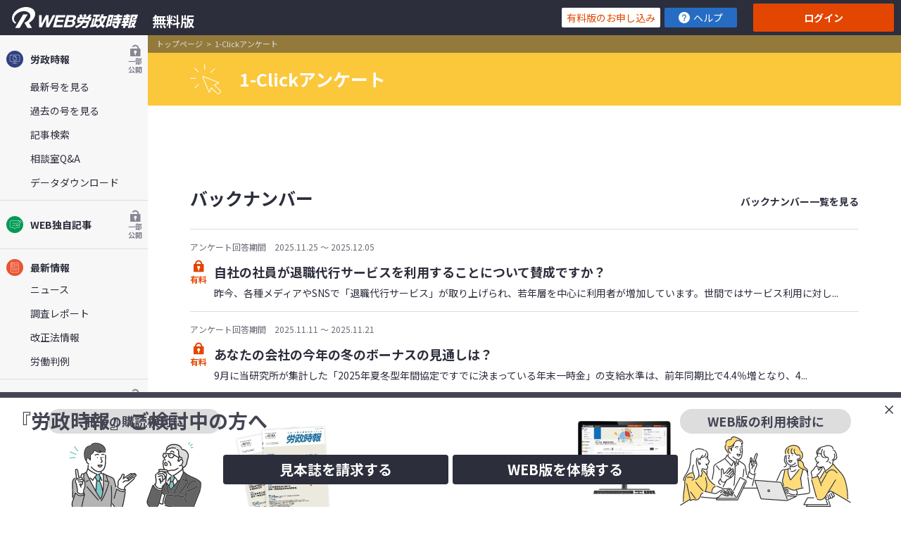

--- FILE ---
content_type: text/html; charset=UTF-8
request_url: https://www.rosei.jp/readers/oneclick
body_size: 42365
content:
<!DOCTYPE HTML>
<html lang="ja">
<head prefix="og: http://ogp.me/ns# fb: http://ogp.me/ns/fb# article: http://ogp.me/ns/article#">
        <!-- Google Tag Manager -->
    <script>(function(w,d,s,l,i){w[l]=w[l]||[];w[l].push({'gtm.start':
                new Date().getTime(),event:'gtm.js'});var f=d.getElementsByTagName(s)[0],
            j=d.createElement(s),dl=l!='dataLayer'?'&l='+l:'';j.async=true;j.src=
            'https://www.googletagmanager.com/gtm.js?id='+i+dl;f.parentNode.insertBefore(j,f);
        })(window,document,'script','dataLayer','GTM-W5L8PPG');
        dataLayer.push({
                            'dimension1': 'nonmember',
                    });
    </script>
    <!-- End Google Tag Manager -->
    <meta charset="UTF-8">
    <!--[if IE]>
    <meta http-equiv="X-UA-Compatible" content="IE=edge">
    <![endif]-->
    <meta name="format-detection" content="telephone=no,address=no,email=no">
    <meta name="viewport" content="width=device-width">
    <link rel="icon" href="/assets/readers/icon/favicon.ico">
    <link rel="apple-touch-icon" href="/assets/readers/icon/apple-touch-icon.png">
    <meta name="theme-color" content="#2C2E3C">
    <meta name="twitter:card" content="summary" />
    <meta name="description" content="ワンクリックで完了するアンケートです。あなたの本音をお聞かせください。">
    <meta property="og:type" content="article" />
    <meta property="og:site_name" content="WEB労政時報" />
    <meta property="og:image" content="https://www.rosei.jp/assets/readers/icon/thumb.png">
    <meta property="og:url" content="https://www.rosei.jp/readers/oneclick" />
    <meta property="og:title" content="1-Clickアンケート｜WEB労政時報" />
    <meta property="og:description" content="ワンクリックで完了するアンケートです。あなたの本音をお聞かせください。" />
        <link rel="stylesheet" href="/assets/readers/css/style.css?202509111336">
        <script type="text/javascript" src="/assets/common/js/jquery-3.6.0.min.js"></script>
    <title>1-Clickアンケート｜WEB労政時報</title>
</head>
<body>
<!-- Google Tag Manager (noscript) -->
<noscript><iframe src="https://www.googletagmanager.com/ns.html?id=GTM-W5L8PPG"
height="0" width="0" style="display:none;visibility:hidden"></iframe></noscript>
<!-- End Google Tag Manager (noscript) -->
<div class="site " id="js--pageTop">
    <div class="site__header"> 
    <header>
        <div class="l-fixed__header__wrapper">
            <div class="header__inner">
                <div class="header__item">
                    <a class="header__logo" href="https://www.rosei.jp/readers"><img src="/assets/readers/img/img_logo_readers_white.svg" alt="WEB労政時報"></a>
                                            <p class="header__copy">無料版</p>
                                    </div>
                <div class="header__item">
                    <div class="header__item--sm">
                        <div class="header__banner">
                            <a href="https://www.rosei.jp/store" target="_blank" rel="noreferrer noopener"><img src="/assets/readers/img/bnr_header_store.svg" alt="ストア"></a>
                        </div>
                        <div class="header__banner">
                            <a href="https://www.rosei.jp/seminarstore" target="_blank" rel="noreferrer noopener"><img src="/assets/readers/img/bnr_header_seminar.svg" alt="セミナー"></a>
                        </div>
                    </div>
                </div>
            </div>
        </div>
    </header>
</div>
<div class="site__main">
    <div class="l-site__main__side ">
        <div class="side__bg" id="js--side__bg"></div>
        <div class="burger__wrapper">
            <button type="button" class="burger" id="js--btn__burger"><span class="burger__bar"></span><span class="burger__bar"></span><span class="burger__bar"></span></button>
        </div>
        <div class="side" id="js--side">
            <div class="side__inner">
                <div class="l-fixed__account__wrapper">
                    
                                            <div class="account">
                            <div class="account__login">
                                <div class="account__login__item"><a href="https://www.rosei.jp/store/jiho/order" class="btn btn--login--reverse" target="_blank">有料版のお申し込み</a></div>
                                <div class="account__login__item"><a href="https://www.rosei.jp/readers/help" class="btn btn--jiho btn--ico" target="_blank"><img src="/assets/readers/img/ico_help_wh.svg" alt="？">ヘルプ</a></div>
                                <div class="account__login__item">
                                    <a class="btn account__login__btn" href="https://www.rosei.jp/readers/login" >ログイン</a>
                                    <div class="account__login__text"><p>無料・有料会員、<br class="disp--il--lg">体験版はこちら</p></div>
                                </div>
                            </div>
                        </div>
                                    </div>
                
                <nav aria-label="グローバルナビゲーション">
                    <ul class="gnav">
                        <li class="gnav__item">
                            <a class="gnav__item__title" href="https://www.rosei.jp/readers">
                                <img class="gnav__item__icon" src="/assets/readers/img/ico_jiho_side.svg" alt="">労政時報
                                                                    <div class="gnav__item__lock gnav__item__lock--part"><img src="/assets/readers/img/ico_lock_part.svg" alt=""><br><span>一部<br>公開</span></div>
                                                            </a>
                            <ul class="gnav__list">
                                                                    <li><a href="https://www.rosei.jp/readers#jiho">最新号を見る</a></li>
                                    <li><a href="https://www.rosei.jp/readers/backnumber">過去の号を見る</a></li>
                                                                <li class="step3"><a href="https://www.rosei.jp/readers/search" data-step='3' data-intro='2001年から最新号までの全記事の中からキーワードなどで検索できます。まずは気になるワードで検索してみてください。<br>（体験版では一部制限がございます）'>記事検索</a></li>
                                <li class="step5"><a href="https://www.rosei.jp/readers/QA" data-step='5' data-intro='4000問超のケーススタディによる解説で、日々直面するさまざまな課題を解消できます。<br>（体験版では一部制限がございます）<br><br>例：「ランチミーティング　労働時間」で検索<br>Q. ランチミーティングの時間は労働時間となるか'>相談室Q&amp;A</a></li>
                                <li class="step6"><a href="https://www.rosei.jp/readers/dl" data-step='6' data-intro='労政時報掲載の調査集計結果表や規程・様式例などを、ワード・エクセルの形式でダウンロードできます。<br>（体験版では一部制限がございます）'>データダウンロード</a></li>
                                <li class="disp--sm"><a href="https://www.rosei.jp/readers/apology">お詫びと訂正</a></li>
                            </ul>
                        </li>
                        <li class="gnav__item">
                            <a class="gnav__item__title step7" href="https://www.rosei.jp/readers/web_limited_edition" data-step='7' data-intro='人事のトレンドや専門家の解説など、冊子には載らないWEB独自コンテンツを日々更新しています。<br>（体験版では一部制限がございます）'>
                                <img class="gnav__item__icon" src="/assets/readers/img/ico_limited_side.svg" alt="">WEB独自記事
                                                                    <div class="gnav__item__lock gnav__item__lock--part"><img src="/assets/readers/img/ico_lock_part.svg" alt=""><br><span>一部<br>公開</span></div>
                                                            </a>
                        </li>
                        <li class="gnav__item">
                            <a class="gnav__item__title" href="https://www.rosei.jp/readers/news"><img class="gnav__item__icon" src="/assets/readers/img/ico_news_side.svg" alt="">最新情報</a>
                            <ul class="gnav__list">
                                <li><a href="https://www.rosei.jp/readers/news/cate_list/topics">ニュース</a></li>
                                <li><a href="https://www.rosei.jp/readers/news/cate_list/report">調査レポート</a></li>
                                <li><a href="https://www.rosei.jp/readers/news/cate_list/amend">改正法情報</a></li>
                                <li><a href="https://www.rosei.jp/readers/news/cate_list/judge">労働判例</a></li>
                            </ul>
                        </li>
                        <li class="gnav__item">
                            <a class="gnav__item__title" href="https://www.rosei.jp/readers/calendar">
                                <img class="gnav__item__icon" src="/assets/readers/img/ico_calendar_side.svg" alt="">人事労務カレンダー
                                                                    <div class="gnav__item__lock gnav__item__lock--part"><img src="/assets/readers/img/ico_lock_part.svg" alt=""><br><span>一部<br>公開</span></div>
                                                            </a>
                        </li>
                        <li class="gnav__item">
                            <a class="gnav__item__title" href="https://www.rosei.jp/readers/oneclick">
                                <img class="gnav__item__icon" src="/assets/readers/img/ico_oneclick_side.svg" alt="">1-Clickアンケート
                                                                    <div class="gnav__item__lock"><img src="/assets/readers/img/ico_lock.svg" alt=""><br><span>有料</span></div>
                                                            </a>
                        </li>
                        <li class="gnav__item step8">
                            <a class="gnav__item__title" href="https://www.rosei.jp/readers/lawdb" data-step='8' data-intro='労働関係法令の行政通達、労働裁判例、法令改正や事務手続きに関するパンフレットのデータベースです。<br>（体験版では一部制限がございます）'>
                                <img class="gnav__item__icon" src="/assets/readers/img/ico_lawdb_side.svg" alt=""><span style="line-height:1.1;">労働法ナビ<br><span class="size--sm">(通達・判例・<br>パンフレットを検索)</span></span>
                                                                    <div class="gnav__item__lock"><img src="/assets/readers/img/ico_lock.svg" alt=""><br><span>有料</span></div>
                                                            </a>
                        </li>
                        <li class="gnav__item"><a class="gnav__item__title" href="https://www.rosei.jp/readers/beginners"><img class="gnav__item__icon" src="/assets/readers/img/ico_beginners_side.svg" alt="">入門・ガイド</a></li>
                        <li class="gnav__item"><a class="gnav__item__title" href="https://www.rosei.jp/readers/glossary"><img class="gnav__item__icon" src="/assets/readers/img/ico_glossary_side.svg" alt="">用語集</a></li>
                    </ul>
                    <div class="gnav__link__wrapper">
                        <div class="gnav__link__title">関連サイト</div>
                        <div class="gnav__link"><a class="online" href="https://www.rosei.jp/store" target="_blank" rel="noreferrer noopener"><img class="disp--il--lg" src="/assets/readers/img/img_side_logo_store.svg" alt="労政時報オンラインストア"><img class="disp--il--sm" src="/assets/readers/img/img_menu_logo_store.svg" alt="労政時報オンラインストア"></a></div>
                        <div class="gnav__link"><a class="seminar" href="https://www.rosei.jp/seminarstore" target="_blank" rel="noreferrer noopener"><img class="disp--il--lg" src="/assets/readers/img/img_side_logo_seminar.svg" alt="労政時報セミナーストア"><img class="disp--il--sm" src="/assets/readers/img/img_menu_logo_seminar.svg" alt="労政時報セミナーストア"></a></div>
                    </div>
                    <div class="gnav__link__wrapper">
                        <div class="gnav__link__title">労務行政公式SNS</div>
                        <div class="gnav__link gnav__link--sns"><a class="sns" href="https://x.com/roseijiho?s=20&t=GPQS6TmgzrIGLyLSKd3Dww" target="_blank" rel="noreferrer noopener"><img src="/assets/readers/img/ico_x_lg.svg" alt="x">労政時報編集部</a></div>
                        <div class="gnav__link gnav__link--sns"><a class="sns" href="https://ja-jp.facebook.com/rosei.info/" target="_blank" rel="noreferrer noopener"><img src="/assets/readers/img/ico_facebook_lg.svg" alt="facebook">労務行政研究所</a></div>
                    </div>
                </nav>
            </div>
        </div>
    </div>
    <div class="l-site__main__body">
    <main>
        <div class="main">
            <div class="l-main__top">
                <header>
                    <div class="main__header main__header--oneclick">
                        <div class="breadcrumb">
                            <nav>
                                <ul class="breadcrumb__list">
                                    <li class="breadcrumb__item"><a href="https://www.rosei.jp/readers">トップページ</a></li>
    <li class="breadcrumb__item">1-Clickアンケート</li>
                                </ul>
                            </nav>
                        </div>
                        <div class="l-width-content">
                            <div class="l-width-content__inner">
                                <div class="main__header__title">
                                    <h1><img src="/assets/readers/img/img_oneclick_head.svg" alt="">1-Clickアンケート</h1>
                                </div>
                            </div>
                        </div>
                    </div>
                </header>
            </div>
            <div class="l-main__middle">
                <div class="l-width-content">
                    <div class="l-width-content__inner">
                        <div class="oneclick">
                                                                                                                    <div class="l-oneclick__backnumber">
                                    <div class="link-list">
                                        <div class="link-list__head">
                                            <h2 class="link-list__title">バックナンバー</h2>
                                                                                            <a href="https://www.rosei.jp/readers/oneclick/list" class="link-list__link">バックナンバー一覧を見る</a>
                                                                                    </div>
                                        <ul class="link-list__list">
                                                                                            <li class="link-list__item">
                                                    <div class="link link--col">
                                                        <div class="link__middle">
                                                            <div class="l-link__middle__body">
                                                                <p class="link__shoulder"><span class="date">アンケート回答期間　2025.11.25 ～ 2025.12.05</span></p>
                                                                                                                                    <div class="lock__wrapper">
                                                                        <div class="lock"><img src="/assets/readers/img/ico_lock.svg" alt=""><br><span>有料</span></div>
                                                                        <a href="javascript:void(0);" onclick="window_open_new_tab('https://www.rosei.jp/readers/oneclick/error')">
                                                                            <p class="title--md">自社の社員が退職代行サービスを利用することについて賛成ですか？</p>
                                                                        </a>
                                                                    </div>
                                                                    <p class="lock__text disp--lg">昨今、各種メディアやSNSで「退職代行サービス」が取り上げられ、若年層を中心に利用者が増加しています。世間ではサービス利用に対し...</p>
                                                                    <p class="lock__text disp--sm">昨今、各種メディアやSNSで「退職代行サービス」が取り上げられ、若年層を中心に利用者が増加...</p>
                                                                                                                            </div>
                                                            <div class="link__middle__foot">
                                                            </div>
                                                        </div>
                                                    </div>
                                                </li>
                                                                                            <li class="link-list__item">
                                                    <div class="link link--col">
                                                        <div class="link__middle">
                                                            <div class="l-link__middle__body">
                                                                <p class="link__shoulder"><span class="date">アンケート回答期間　2025.11.11 ～ 2025.11.21</span></p>
                                                                                                                                    <div class="lock__wrapper">
                                                                        <div class="lock"><img src="/assets/readers/img/ico_lock.svg" alt=""><br><span>有料</span></div>
                                                                        <a href="javascript:void(0);" onclick="window_open_new_tab('https://www.rosei.jp/readers/oneclick/error')">
                                                                            <p class="title--md">あなたの会社の今年の冬のボーナスの見通しは？</p>
                                                                        </a>
                                                                    </div>
                                                                    <p class="lock__text disp--lg">9月に当研究所が集計した「2025年夏冬型年間協定ですでに決まっている年末一時金」の支給水準は、前年同期比で4.4％増となり、4...</p>
                                                                    <p class="lock__text disp--sm">9月に当研究所が集計した「2025年夏冬型年間協定ですでに決まっている年末一時金」の支給水...</p>
                                                                                                                            </div>
                                                            <div class="link__middle__foot">
                                                            </div>
                                                        </div>
                                                    </div>
                                                </li>
                                                                                            <li class="link-list__item">
                                                    <div class="link link--col">
                                                        <div class="link__middle">
                                                            <div class="l-link__middle__body">
                                                                <p class="link__shoulder"><span class="date">アンケート回答期間　2025.10.28 ～ 2025.11.07</span></p>
                                                                                                                                    <div class="lock__wrapper">
                                                                        <div class="lock"><img src="/assets/readers/img/ico_lock.svg" alt=""><br><span>有料</span></div>
                                                                        <a href="javascript:void(0);" onclick="window_open_new_tab('https://www.rosei.jp/readers/oneclick/error')">
                                                                            <p class="title--md">あなたの会社では、キャリアコンサルタントを活用していますか？</p>
                                                                        </a>
                                                                    </div>
                                                                    <p class="lock__text disp--lg">毎年11月は「キャリアマンス」です。キャリアマンスとは、すべてのキャリア支援職が所属団体・領域を越え、「自律的なキャリア形成」が...</p>
                                                                    <p class="lock__text disp--sm">毎年11月は「キャリアマンス」です。キャリアマンスとは、すべてのキャリア支援職が所属団体・...</p>
                                                                                                                            </div>
                                                            <div class="link__middle__foot">
                                                            </div>
                                                        </div>
                                                    </div>
                                                </li>
                                                                                            <li class="link-list__item">
                                                    <div class="link link--col">
                                                        <div class="link__middle">
                                                            <div class="l-link__middle__body">
                                                                <p class="link__shoulder"><span class="date">アンケート回答期間　2025.10.14 ～ 2025.10.24</span></p>
                                                                                                                                    <div class="lock__wrapper">
                                                                        <div class="lock"><img src="/assets/readers/img/ico_lock.svg" alt=""><br><span>有料</span></div>
                                                                        <a href="javascript:void(0);" onclick="window_open_new_tab('https://www.rosei.jp/readers/oneclick/error')">
                                                                            <p class="title--md">2025年度上半期の年休取得状況は、昨年に比べて変化が見られますか？</p>
                                                                        </a>
                                                                    </div>
                                                                    <p class="lock__text disp--lg">厚生労働省では、毎年10月を「年次有給休暇取得促進期間」と定めて、年次有給休暇（以下、年休）取得の促進を働き掛けています。今年9...</p>
                                                                    <p class="lock__text disp--sm">厚生労働省では、毎年10月を「年次有給休暇取得促進期間」と定めて、年次有給休暇（以下、年休...</p>
                                                                                                                            </div>
                                                            <div class="link__middle__foot">
                                                            </div>
                                                        </div>
                                                    </div>
                                                </li>
                                                                                            <li class="link-list__item">
                                                    <div class="link link--col">
                                                        <div class="link__middle">
                                                            <div class="l-link__middle__body">
                                                                <p class="link__shoulder"><span class="date">アンケート回答期間　2025.09.30 ～ 2025.10.13</span></p>
                                                                                                                                    <div class="lock__wrapper">
                                                                        <div class="lock"><img src="/assets/readers/img/ico_lock.svg" alt=""><br><span>有料</span></div>
                                                                        <a href="javascript:void(0);" onclick="window_open_new_tab('https://www.rosei.jp/readers/oneclick/error')">
                                                                            <p class="title--md">転職により人材流動化がさらに進むことは望ましいと思われますか？</p>
                                                                        </a>
                                                                    </div>
                                                                    <p class="lock__text disp--lg">報道によると、電機業界を中心に中途採用を大幅に増やす動きが見られ、中には新卒採用を上回る企業もあるとのことです。AIなど技術革新...</p>
                                                                    <p class="lock__text disp--sm">報道によると、電機業界を中心に中途採用を大幅に増やす動きが見られ、中には新卒採用を上回る企...</p>
                                                                                                                            </div>
                                                            <div class="link__middle__foot">
                                                            </div>
                                                        </div>
                                                    </div>
                                                </li>
                                                                                    </ul>
                                    </div>
                                </div>
                                                    </div>
                    </div>
                </div>
            </div>
            <div class="l-main__bottom">
                <div class="main__footer">
                    <div class="l-width-content">
                        <aside class="sticky-btn">
                            <a accesskey="U" class="" href="#js--pageTop"><img src="/assets/readers/img/img_pagetop.svg" alt="ページトップへ"></a>
                        </aside>
                        <p class="text--prohibition">無断で転載する行為は法律で禁じられています<br><span class="text--sz11">無断転載等、著作権侵害行為に対する当社の対応については<a class="hover--opacity_line" href="/readers/copyright_infringement">こちら</a></p>
                    </div>
                </div>
            </div>
        </div>
    </main>
</div>
<script src="/assets/common/js/suggest.js"></script>
<script>
    $(function() {
        $('.btnRegist').on('click', function() {
            if ('') {
                $(this).prop('disabled',true);
                $('form[name="frm' + $(this).attr('data-id') + '"]').attr('action', 'https://www.rosei.jp/readers/oneclick/complete').submit();
            }
        });

        $('.btnModal').on('click', function() {
            if ('') {
                openModal('#trial_modal');
            }else if ('') {
                oneClickModalModule.open($(this).attr('data-id'));
            } else {
                return false;
            }
        });

        $('.btnTrial').on('click', function() {
            openModal('#trial_modal');
        });
    });
</script>
    </div>
<div class="site__footer">
    <footer>
        <div class="footer">
            <div class="footer__middle">
                <div class="footer__middle__head"><a href="https://www.rosei.jp/readers"><img src="/assets/readers/img/img_logo_readers_white.svg" alt="WEB労政時報"></a></div>
                <div class="footer__middle__body">
                    <div class="l-footer__middle__body__left">
                        <div class="footer__middle__link">
                            <div class="footer__middle__link__item"><a href="https://www.rosei.jp/store" class="btn btn--reverse" target="_blank" rel="noreferrer noopener"><img src="/assets/readers/img/img_logo_store.svg" alt="労政時報オンラインストアストア" height="30"></a></div>
                            <div class="footer__middle__link__item"><a href="https://www.rosei.jp/seminarstore" class="btn btn--reverse" target="_blank" rel="noreferrer noopener"><img src="/assets/readers/img/img_logo_seminar.svg" alt="労政時報セミナーストア" height="30"></a></div>
                            <div class="footer__middle__link__item"><a href="https://www.rosei.or.jp" class="btn btn--reverse" target="_blank" rel="noreferrer noopener"><img src="/assets/readers/img/img_logo_zaidan.svg" alt="一般財団法人労務行政研究所" height="30"></a></div>
                            <div class="footer__middle__link__item footer__middle__link__item--separates"><a class="btn btn--outline--reverse" href="https://www.rosei.jp/readers/help"><img class="contact" src="/assets/readers/img/ico_help_wh.svg" alt="">ヘルプ</a></div>
                            <div class="footer__middle__link__item"><a class="btn btn--outline--reverse" href="https://www.rosei.jp/contact" target="_blank"><img class="contact" src="/assets/readers/img/ico_contact_wh.svg" alt="">お問い合わせ</a></div>
                            <div class="footer__middle__link__item"><a class="btn copylight btn--outline--reverse" href="/readers/copyright_infringement">著作権侵害事案への対応について</a></div>
                        </div>
                    </div>
                    <div class="l-footer__middle__body__right">
                        <div class="footer__nav">
                            <nav aria-label="フッターナビゲーション(詳細)">
                                <div class="footer__nav__row">
                                    <div class="footer__nav__col">
                                                                                    <p class="footer__nav__title footer__nav__title--lock"><span>労政時報</span><span class="lock lock--part"><img src="/assets/readers/img/ico_lock_part.svg" alt=""><br><span>一部<br>公開</span></span></p>
                                                                                <ul class="footer__nav__list">
                                                                                            <li class="footer__nav__item"><a href="https://www.rosei.jp/readers#jiho">最新号を見る</a></li>
                                                <li class="footer__nav__item"><a href="https://www.rosei.jp/readers/backnumber">過去の号を見る</a></li>
                                                                                        <li class="footer__nav__item"><a href="https://www.rosei.jp/readers/search">記事検索</a></li>
                                            <li class="footer__nav__item"><a href="https://www.rosei.jp/readers/QA">相談室Q&amp;A</a></li>
                                            <li class="footer__nav__item"><a href="https://www.rosei.jp/readers/dl">データダウンロード</a></li>
                                            <li class="footer__nav__item"><a href="https://www.rosei.jp/readers/apology">お詫びと訂正</a></li>
                                        </ul>
                                    </div>
                                    <div class="footer__nav__col">
                                                                                    <p class="footer__nav__title footer__nav__title--lock">最新情報</p>
                                                                                <ul class="footer__nav__list">
                                            <li class="footer__nav__item"><a href="https://www.rosei.jp/readers/news/cate_list/topics">ニュース</a></li>
                                            <li class="footer__nav__item"><a href="https://www.rosei.jp/readers/news/cate_list/report">調査レポート</a></li>
                                            <li class="footer__nav__item"><a href="https://www.rosei.jp/readers/news/cate_list/amend">改正法情報</a></li>
                                            <li class="footer__nav__item"><a href="https://www.rosei.jp/readers/news/cate_list/judge">労働判例</a></li>
                                        </ul>
                                    </div>
                                    <div class="footer__nav__col">
                                                                                    <p class="footer__nav__title footer__nav__title--lock"><a href="https://www.rosei.jp/readers/web_limited_edition">WEB独自記事</a><span class="lock lock--part"><img src="/assets/readers/img/ico_lock_part.svg" alt=""><br><span>一部<br>公開</span></span></p>
                                            <p class="footer__nav__title footer__nav__title--lock"><a href="https://www.rosei.jp/readers/calendar">人事労務カレンダー</a><span class="lock lock--part"><img src="/assets/readers/img/ico_lock_part.svg" alt=""><br><span>一部<br>公開</span></span></p>
                                            <p class="footer__nav__title footer__nav__title--lock"><a href="https://www.rosei.jp/readers/oneclick">1-Clickアンケート</a><span class="lock"><img src="/assets/readers/img/ico_lock.svg" alt=""><br><span>有料</span></span></p>
                                            <p class="footer__nav__title footer__nav__title--lock"><a href="https://www.rosei.jp/readers/lawdb">労働法ナビ</a><span class="lock"><img src="/assets/readers/img/ico_lock.svg" alt=""><br><span>有料</span></span></p>
                                                                                <p class="footer__nav__title"><a href="https://www.rosei.jp/readers/beginners">入門・ガイド</a></p>
                                        <p class="footer__nav__title"><a href="https://www.rosei.jp/readers/glossary">用語集</a></p>
                                    </div>
                                </div>
                            </nav>
                        </div>
                    </div>
                </div>
                <div class="footer__middle__foot">
                    <div class="footer__middle__foot__nav">
                        <nav aria-label="フッターナビゲーション(共通)">
                            <ul class="footer__middle__foot__nav__list">
                                <li class="footer__middle__foot__nav__item"><a href="/readers/guide">サイト共通利用規約</a></li>
                                <li class="footer__middle__foot__nav__item"><a href="/readers/privacy">個人情報保護に関する方針</a></li>
                                <li class="footer__middle__foot__nav__item"><a href="/readers/terms">会員利用規約</a></li>
                                <li class="footer__middle__foot__nav__item"><a href="/readers/environment">推奨環境</a></li>
                            </ul>
                        </nav>
                    </div>
                </div>
            </div>
            <div class="footer__footer">
                <p><a href="https://www.rosei.jp" class="btn btn--reverse" target="_blank" rel="noreferrer noopener"><img src="/assets/readers/img/img_logo_kabushiki.svg" alt="株式会社労務行政" height="30"></a></p>
                <small>&copy;ROUMUGYOUSEI Co.,Ltd.All Rights Reserved.</small>
                
                                    <p class="text--sz12">本サイトは、一般財団法人労務行政研究所の編集協力により、運営しております</p>
                            </div>
                                                <div class="footer__guest" id="js--loginArea" data-type="free">
                        <div class="footer__guest__inner">
                            <button class="footer__guest__close" id="js--btn__closeLoginArea" type="button"><img src="/assets/readers/img/ico_close_sort.svg" alt="閉じる"></button>
                            <p class="text">『労政時報』ご検討中の方へ</p>
                            <div class="footer__guest-box__wrapper">
                                <div class="footer__guest-box">
                                    <div class="footer__guest-box__img">
                                        <p>冊子の購読検討に</p>
                                        <img src="/assets/readers/img/img_banner_sampler.svg" alt="" width="247" height="100">
                                    </div>
                                    <a class="btn btn--primary" href="https://www.rosei.jp/store/jiho/sampler_index?utm_source=free-jiho&utm_medium=banner&utm_campaign=sampler-floating" class="btn btn--login--footer">見本誌を請求する</a>
                                </div>
                                <div class="footer__guest-box">
                                    <a class="btn btn--primary" href="https://www.rosei.jp/readers/trial_login?utm_source=free-jiho&utm_medium=banner&utm_campaign=trial-floating" class="btn btn--login--footer">WEB版を体験する</a>
                                    <div class="footer__guest-box__img">
                                        <p>WEB版の利用検討に</p>
                                        <img src="/assets/readers/img/img_banner_trial.svg" alt="" width="243" height="100">
                                    </div>
                                </div>
                            </div>
                        </div>
                    </div>
                                    </div>
    </footer>
</div>
    <div id="modalPaidAlert" class="modal">
        <div class="modal__bg" onclick="closeModal('#modalPaidAlert')"></div>
        <div class="modal__content">
            <div class="modal__content__inner">
                <div class="modal__content__header">
                    <button class="close" onclick="closeModal('#modalPaidAlert')" type="button"><img src="/assets/readers/img/ico_close_sort.svg" alt=""></button>
                </div>
                <div class="modal__content__body">
                    <div class="paidonly">
                        <h2 class="paidonly__ttl"><img src="/assets/readers/img/ico_lock.svg" alt="" width="24">この記事は有料会員限定です。</h2>
                        <div class="l-row">
                                                            <a href="/readers/login/" class="btn btn--primary">ログイン<span>（有料会員の方はこちら）</span></a>
                                                        <a href="/store/jiho/order/" class="btn btn--login">有料版のお申し込み</a>
                        </div>
                        <p class="paidonly__description">有料会員にお申込みいただくと、バックナンバーやWEB限定コンテンツが読み放題になります。</p>
                        <ul class="list--check">
                            <li>2001年からのバックナンバーが読み放題</li>
                            <li>実務にありがちな相談室Q&Aが使い放題</li>
                            <li>お気に入り記事のクリップや閲覧履歴管理など便利機能が使える</li>
                            <li>お役立ち情報がメールで届く</li>
                            <li>労政時報セミナーを優待価格で受講できる</li>
                        </ul>
                    </div>
                </div>
            </div>
        </div>
    </div>
</div>
<script src="/assets/common/js/ofi.min.js"></script>
<script src="/assets/common/js/picturefill.min.js"></script>
<script src="/assets/common/js/slick.min.js"></script>
<script src="/assets/common/js/analytics.js"></script>
<script src="/assets/common/js/jquery.cookie.js"></script>

<script src="/assets/readers/js/common.js?202507311607"></script>
<script src="/assets/readers/js/top.js?202402051012"></script>
</body>
</html>


--- FILE ---
content_type: text/css
request_url: https://www.rosei.jp/assets/readers/css/style.css?202509111336
body_size: 875337
content:
@charset "UTF-8";
@import url("https://fonts.googleapis.com/css2?family=Noto+Sans+JP:wght@300;400;500;600;700&display=swap");
/*! destyle.css v2.0.2 | MIT License | https://github.com/nicolas-cusan/destyle.css */
/* Reset box-model and set borders */
/* ============================================ */
*,
::before,
::after {
  -webkit-box-sizing: border-box;
  box-sizing: border-box;
  border-style: solid;
  border-width: 0;
}

/* Document */
/* ============================================ */
/**
 * 1. Correct the line height in all browsers.
 * 2. Prevent adjustments of font size after orientation changes in iOS.
 * 3. Remove gray overlay on links for iOS.
 */
html {
  line-height: 1.15;
  /* 1 */
  -webkit-text-size-adjust: 100%;
  /* 2 */
  -webkit-tap-highlight-color: transparent;
  /* 3*/
}

/* Sections */
/* ============================================ */
/**
 * Remove the margin in all browsers.
 */
body {
  margin: 0;
}

/**
 * Render the `main` element consistently in IE.
 */
main {
  display: block;
}

/* Vertical rhythm */
/* ============================================ */
p,
table,
blockquote,
address,
pre,
iframe,
form,
figure,
dl {
  margin: 0;
}

/* Headings */
/* ============================================ */
h1,
h2,
h3,
h4,
h5,
h6 {
  font-size: inherit;
  line-height: inherit;
  font-weight: inherit;
  margin: 0;
}

/* Lists (enumeration) */
/* ============================================ */
ul,
ol {
  margin: 0;
  padding: 0;
  list-style: none;
}

/* Lists (definition) */
/* ============================================ */
dt {
  font-weight: bold;
}

dd {
  margin-left: 0;
}

/* Grouping content */
/* ============================================ */
/**
 * 1. Add the correct box sizing in Firefox.
 * 2. Show the overflow in Edge and IE.
 */
hr {
  -webkit-box-sizing: content-box;
  box-sizing: content-box;
  /* 1 */
  height: 0;
  /* 1 */
  overflow: visible;
  /* 2 */
  border-top-width: 1px;
  margin: 0;
  clear: both;
  color: inherit;
}

/**
 * 1. Correct the inheritance and scaling of font size in all browsers.
 * 2. Correct the odd `em` font sizing in all browsers.
 */
pre {
  font-family: monospace, monospace;
  /* 1 */
  font-size: inherit;
  /* 2 */
}

address {
  font-style: inherit;
}

/* Text-level semantics */
/* ============================================ */
/**
 * Remove the gray background on active links in IE 10.
 */
a {
  background-color: transparent;
  text-decoration: none;
  color: inherit;
}

/**
 * 1. Remove the bottom border in Chrome 57-
 * 2. Add the correct text decoration in Chrome, Edge, IE, Opera, and Safari.
 */
abbr[title] {
  text-decoration: underline;
  /* 2 */
  -webkit-text-decoration: underline dotted;
  text-decoration: underline dotted;
  /* 2 */
}

/**
 * Add the correct font weight in Chrome, Edge, and Safari.
 */
b,
strong {
  font-weight: bolder;
}

/**
 * 1. Correct the inheritance and scaling of font size in all browsers.
 * 2. Correct the odd `em` font sizing in all browsers.
 */
code,
kbd,
samp {
  font-family: monospace, monospace;
  /* 1 */
  font-size: inherit;
  /* 2 */
}

/**
 * Add the correct font size in all browsers.
 */
small {
  font-size: 80%;
}

/**
 * Prevent `sub` and `sup` elements from affecting the line height in
 * all browsers.
 */
sub,
sup {
  font-size: 75%;
  line-height: 0;
  position: relative;
  vertical-align: baseline;
}

sub {
  bottom: -0.25em;
}

sup {
  top: -0.5em;
}

/* Embedded content */
/* ============================================ */
/**
 * Prevent vertical alignment issues.
 */
img,
embed,
object,
iframe {
  vertical-align: bottom;
}

/* Forms */
/* ============================================ */
/**
 * Reset form fields to make them styleable
 */
button,
input,
optgroup,
select,
textarea {
  -webkit-appearance: none;
  -moz-appearance: none;
  appearance: none;
  vertical-align: middle;
  color: inherit;
  font: inherit;
  background: transparent;
  padding: 0;
  margin: 0;
  outline: 0;
  border-radius: 0;
  text-align: inherit;
}

/**
 * Reset radio and checkbox appearance to preserve their look in iOS.
 */
[type=checkbox] {
  -webkit-appearance: checkbox;
  -moz-appearance: checkbox;
  appearance: checkbox;
}

[type=radio] {
  -webkit-appearance: radio;
  -moz-appearance: radio;
  appearance: radio;
}

/**
 * Show the overflow in IE.
 * 1. Show the overflow in Edge.
 */
button,
input {
  /* 1 */
  overflow: visible;
}

/**
 * Remove the inheritance of text transform in Edge, Firefox, and IE.
 * 1. Remove the inheritance of text transform in Firefox.
 */
button,
select {
  /* 1 */
  text-transform: none;
}

/**
 * Correct the inability to style clickable types in iOS and Safari.
 */
button,
[type=button],
[type=reset],
[type=submit] {
  cursor: pointer;
  -webkit-appearance: none;
  -moz-appearance: none;
  appearance: none;
}

button[disabled],
[type=button][disabled],
[type=reset][disabled],
[type=submit][disabled] {
  cursor: default;
}

/**
 * Remove the inner border and padding in Firefox.
 */
button::-moz-focus-inner,
[type=button]::-moz-focus-inner,
[type=reset]::-moz-focus-inner,
[type=submit]::-moz-focus-inner {
  border-style: none;
  padding: 0;
}

/**
 * Restore the focus styles unset by the previous rule.
 */
button:-moz-focusring,
[type=button]:-moz-focusring,
[type=reset]:-moz-focusring,
[type=submit]:-moz-focusring {
  outline: 1px dotted ButtonText;
}

/**
 * Remove arrow in IE10 & IE11
 */
select::-ms-expand {
  display: none;
}

/**
 * Remove padding
 */
option {
  padding: 0;
}

/**
 * Reset to invisible
 */
fieldset {
  margin: 0;
  padding: 0;
  min-width: 0;
}

/**
 * 1. Correct the text wrapping in Edge and IE.
 * 2. Correct the color inheritance from `fieldset` elements in IE.
 * 3. Remove the padding so developers are not caught out when they zero out
 *    `fieldset` elements in all browsers.
 */
legend {
  color: inherit;
  /* 2 */
  display: table;
  /* 1 */
  max-width: 100%;
  /* 1 */
  padding: 0;
  /* 3 */
  white-space: normal;
  /* 1 */
}

/**
 * Add the correct vertical alignment in Chrome, Firefox, and Opera.
 */
progress {
  vertical-align: baseline;
}

/**
 * Remove the default vertical scrollbar in IE 10+.
 */
textarea {
  overflow: auto;
}

/**
 * Correct the cursor style of increment and decrement buttons in Chrome.
 */
[type=number]::-webkit-inner-spin-button,
[type=number]::-webkit-outer-spin-button {
  height: auto;
}

/**
 * 1. Correct the outline style in Safari.
 */
[type=search] {
  outline-offset: -2px;
  /* 1 */
}

/**
 * Remove the inner padding in Chrome and Safari on macOS.
 */
[type=search]::-webkit-search-decoration {
  -webkit-appearance: none;
}

/**
 * 1. Correct the inability to style clickable types in iOS and Safari.
 * 2. Change font properties to `inherit` in Safari.
 */
::-webkit-file-upload-button {
  -webkit-appearance: button;
  /* 1 */
  font: inherit;
  /* 2 */
}

/**
 * Clickable labels
 */
label[for] {
  cursor: pointer;
}

/* Interactive */
/* ============================================ */
/*
 * Add the correct display in Edge, IE 10+, and Firefox.
 */
details {
  display: block;
}

/*
 * Add the correct display in all browsers.
 */
summary {
  display: list-item;
}

/*
 * Remove outline for editable content.
 */
[contenteditable] {
  outline: none;
}

/* Table */
/* ============================================ */
table {
  border-collapse: collapse;
  border-spacing: 0;
}

caption {
  text-align: left;
}

td,
th {
  vertical-align: top;
  padding: 0;
}

th {
  text-align: left;
  font-weight: bold;
}

/* Misc */
/* ============================================ */
/**
 * Add the correct display in IE 10+.
 */
template {
  display: none;
}

/**
 * Add the correct display in IE 10.
 */
[hidden] {
  display: none;
}

/* Slider */
.slick-slider {
  position: relative;
  display: block;
  -webkit-box-sizing: border-box;
  box-sizing: border-box;
  -webkit-user-select: none;
  -moz-user-select: none;
  -ms-user-select: none;
  user-select: none;
  -webkit-touch-callout: none;
  -khtml-user-select: none;
  -ms-touch-action: pan-y;
  touch-action: pan-y;
  -webkit-tap-highlight-color: transparent;
}

.slick-list {
  position: relative;
  display: block;
  overflow: hidden;
  margin: 0;
  padding: 0;
}

.slick-list:focus {
  outline: none;
}

.slick-list.dragging {
  cursor: pointer;
  cursor: hand;
}

.slick-slider .slick-track,
.slick-slider .slick-list {
  -webkit-transform: translate3d(0, 0, 0);
  transform: translate3d(0, 0, 0);
}

.slick-track {
  position: relative;
  top: 0;
  left: 0;
  display: block;
  margin-left: auto;
  margin-right: auto;
}

.slick-track:before,
.slick-track:after {
  display: table;
  content: "";
}

.slick-track:after {
  clear: both;
}

.slick-loading .slick-track {
  visibility: hidden;
}

.slick-slide {
  display: none;
  float: left;
  height: 100%;
  min-height: 1px;
}

[dir=rtl] .slick-slide {
  float: right;
}

.slick-slide img {
  display: block;
}

.slick-slide.slick-loading img {
  display: none;
}

.slick-slide.dragging img {
  pointer-events: none;
}

.slick-initialized .slick-slide {
  display: block;
}

.slick-loading .slick-slide {
  visibility: hidden;
}

.slick-vertical .slick-slide {
  display: block;
  height: auto;
  border: 1px solid transparent;
}

.slick-arrow.slick-hidden {
  display: none;
}

/* Slider */
.slick-loading .slick-list {
  background: #fff url("./ajax-loader.gif") center center no-repeat;
}

/* Icons */
@font-face {
  font-family: "slick";
  font-weight: normal;
  font-style: normal;
  src: url("./fonts/slick.eot");
  src: url("./fonts/slick.eot?#iefix") format("embedded-opentype"), url("./fonts/slick.woff") format("woff"), url("./fonts/slick.ttf") format("truetype"), url("./fonts/slick.svg#slick") format("svg");
}
/* Arrows */
.slick-prev,
.slick-next {
  font-size: 0;
  line-height: 0;
  position: absolute;
  top: 50%;
  display: block;
  width: 20px;
  height: 20px;
  padding: 0;
  -webkit-transform: translate(0, -50%);
  transform: translate(0, -50%);
  cursor: pointer;
  color: transparent;
  border: none;
  outline: none;
  background: transparent;
}

.slick-prev:hover,
.slick-prev:focus,
.slick-next:hover,
.slick-next:focus {
  color: transparent;
  outline: none;
  background: transparent;
}

.slick-prev:hover:before,
.slick-prev:focus:before,
.slick-next:hover:before,
.slick-next:focus:before {
  opacity: 1;
}

.slick-prev.slick-disabled:before,
.slick-next.slick-disabled:before {
  opacity: 0.25;
}

.slick-prev:before,
.slick-next:before {
  font-family: "slick";
  font-size: 20px;
  line-height: 1;
  opacity: 0.75;
  color: white;
  -webkit-font-smoothing: antialiased;
  -moz-osx-font-smoothing: grayscale;
}

.slick-prev {
  left: -25px;
}

[dir=rtl] .slick-prev {
  right: -25px;
  left: auto;
}

.slick-prev:before {
  content: "←";
}

[dir=rtl] .slick-prev:before {
  content: "→";
}

.slick-next {
  right: -25px;
}

[dir=rtl] .slick-next {
  right: auto;
  left: -25px;
}

.slick-next:before {
  content: "→";
}

[dir=rtl] .slick-next:before {
  content: "←";
}

/* Dots */
.slick-dotted.slick-slider {
  margin-bottom: 30px;
}

.slick-dots {
  position: absolute;
  bottom: -25px;
  display: block;
  width: 100%;
  padding: 0;
  margin: 0;
  list-style: none;
  text-align: center;
}

.slick-dots li {
  position: relative;
  display: inline-block;
  width: 20px;
  height: 20px;
  margin: 0 5px;
  padding: 0;
  cursor: pointer;
}

.slick-dots li button {
  font-size: 0;
  line-height: 0;
  display: block;
  width: 20px;
  height: 20px;
  padding: 5px;
  cursor: pointer;
  color: transparent;
  border: 0;
  outline: none;
  background: transparent;
}

.slick-dots li button:hover,
.slick-dots li button:focus {
  outline: none;
}

.slick-dots li button:hover:before,
.slick-dots li button:focus:before {
  opacity: 1;
}

.slick-dots li button:before {
  font-family: "slick";
  font-size: 6px;
  line-height: 20px;
  position: absolute;
  top: 0;
  left: 0;
  width: 20px;
  height: 20px;
  content: "•";
  text-align: center;
  opacity: 0.25;
  color: black;
  -webkit-font-smoothing: antialiased;
  -moz-osx-font-smoothing: grayscale;
}

.slick-dots li.slick-active button:before {
  opacity: 0.75;
  color: black;
}

/* override introjs.min.css */
.introjs-tooltip {
  background-color: #F7F7F7;
  border-radius: 0.4rem;
}

.introjs-tooltip-header {
  background-color: #efefef;
  border-radius: 0.4rem 0.4rem 0 0;
  padding-top: 9px;
  padding-bottom: 9px;
}

.introjs-skipbutton {
  font-size: 0;
  background: url(/assets/readers/img/ico_close_sort.svg) no-repeat center/16px 16px;
}

.introjs-bullets ul li a {
  background: #717380;
}

.introjs-bullets ul li a.active {
  background: #EF6E00;
}

.introjs-helperNumberLayer {
  padding-top: 0;
  padding-bottom: 0;
  color: #434553;
}

.introjs-bullets {
  padding-top: 0;
}

.introjs-tooltipbuttons {
  border-top: none;
}

.introjs-button {
  border-radius: 0.4rem;
  font-weight: 700;
  text-shadow: none;
  border-color: #2C2E3C;
  border-width: 1px;
  border-style: solid;
  color: #2C2E3C;
  background-color: transparent;
}
@media (max-width: 768px) {
  .introjs-button:hover, .introjs-button:focus, .introjs-button:focus-visible {
    border-color: #2C2E3C;
    border-width: 1px;
    border-style: solid;
    color: #2C2E3C;
    background-color: transparent;
  }
}
@media (min-width: 769px) {
  .introjs-button:focus, .introjs-button:focus-visible {
    border-color: #2C2E3C;
    border-width: 1px;
    border-style: solid;
    color: #2C2E3C;
    background-color: transparent;
  }
  .introjs-button:hover {
    background-color: #6B6C76;
    color: #FFF;
  }
}

.introjs-nextbutton {
  border-color: transparent;
  border-width: 1px;
  border-style: solid;
  background-color: #2C2E3C;
  color: #FFF;
}
@media (max-width: 768px) {
  .introjs-nextbutton:hover, .introjs-nextbutton:focus, .introjs-nextbutton:focus-visible {
    border-color: transparent;
    border-width: 1px;
    border-style: solid;
    background-color: #2C2E3C;
    color: #FFF;
  }
}
@media (min-width: 769px) {
  .introjs-nextbutton:focus, .introjs-nextbutton:focus-visible {
    border-color: transparent;
    border-width: 1px;
    border-style: solid;
    background-color: #2C2E3C;
    color: #FFF;
  }
  .introjs-nextbutton:hover {
    border-color: #2C2E3C;
    background-color: #FFF;
    color: #2C2E3C;
  }
}

.introjs-donebutton {
  background-color: #EF6E00;
}
@media (max-width: 768px) {
  .introjs-donebutton:hover, .introjs-donebutton:focus, .introjs-donebutton:focus-visible {
    background-color: #EF6E00;
  }
}
@media (min-width: 769px) {
  .introjs-donebutton:focus, .introjs-donebutton:focus-visible {
    background-color: #EF6E00;
  }
  .introjs-donebutton:hover {
    border-color: #EF6E00;
    background-color: #FFF;
    color: #EF6E00;
  }
}

.introjs-arrow.top {
  border-bottom-color: #efefef;
}

.introjs-arrow.top-right {
  border-bottom-color: #efefef;
}

.introjs-arrow.top-middle {
  border-bottom-color: #efefef;
}

.introjs-arrow.right {
  border-left-color: #efefef;
}

.introjs-arrow.right-bottom {
  border-left-color: #F7F7F7;
}

.introjs-arrow.bottom {
  border-top-color: #F7F7F7;
}

.introjs-arrow.bottom-right {
  border-top-color: #F7F7F7;
}

.introjs-arrow.bottom-middle {
  border-top-color: #F7F7F7;
}

.introjs-arrow.left {
  border-right-color: #efefef;
}

.introjs-arrow.left-bottom {
  border-right-color: #F7F7F7;
}

@media (max-width: 768px) {
  .js--introHideGnavSp {
    -webkit-transform: translateY(-50px);
    transform: translateY(-50px);
  }
}
.js--introMagazine {
  position: absolute;
  top: 0;
  left: 0;
  width: 100%;
  pointer-events: none;
}
@media (min-width: 769px) {
  .js--introMagazine {
    height: 480px;
  }
}
@media (max-width: 768px) {
  .js--introMagazine {
    height: 240px;
  }
}

.js--introSearch.search__link {
  position: relative;
}
.js--introSearch.search__link::after {
  content: "";
  position: absolute;
  width: 120%;
  height: 120%;
  border: 2px solid #FF0000;
  border-radius: 100%;
  top: -10%;
  left: -10%;
}

.step1 {
  position: relative;
}

.step1 > #js--introStepMagazine {
  position: absolute;
  top: 2px;
  left: 0;
  width: 104px;
  height: 64px;
  pointer-events: none;
}

/* common */
html {
  -webkit-box-sizing: border-box;
  box-sizing: border-box;
  font-size: 62.5%;
  scroll-behavior: smooth;
  scroll-padding-top: calc(5rem + 3.0rem);
}
@media (max-width: 768px) {
  html {
    scroll-padding-top: calc(5rem + 3.0rem);
  }
}
@media (min-width: 769px) {
  html.is--size--lg {
    font-size: 75%;
  }
}

body {
  position: relative;
  min-height: 100vh;
  color: #2C2E3C;
  font-size: 1.4rem;
  font-family: "Hiragino Sans", "Hiragino Kaku Gothic ProN", "Noto Sans JP", sans-serif;
  line-height: 1.5;
}
@media (max-width: 768px) {
  body {
    font-size: 1.4rem;
  }
}

* {
  word-wrap: break-word;
  word-break: break-all;
  /* IE */
  word-break: break-word;
}

img {
  line-height: 0;
  max-width: 100%;
  height: auto;
}

/* hover */
.hover--opacity {
  cursor: pointer;
}
@media (min-width: 769px) {
  .hover--opacity:hover {
    opacity: 0.75;
  }
}
.hover--opacity_line {
  cursor: pointer;
  text-decoration: underline;
}
@media (min-width: 769px) {
  .hover--opacity_line:hover {
    opacity: 0.75;
    text-decoration: none;
  }
}
@media (min-width: 769px) {
  .hover--underline:hover {
    text-decoration: underline;
  }
}

.is--wysiwyg a {
  color: #0071FF;
  word-break: break-all;
}
@media (min-width: 769px) {
  .is--wysiwyg a:hover {
    text-decoration: underline;
  }
}

@media (max-width: 768px) {
  .site {
    margin-top: 5rem;
  }
}
@media (min-width: 769px) {
  .site {
    position: relative;
    margin: 0 auto;
    padding-top: 5rem;
    max-width: 1440px;
    min-width: 1200px;
  }
}
@media print {
  .site {
    margin-top: 0;
    padding-top: 0;
  }
}
.site__header {
  position: relative;
  z-index: 999;
}
.site__main {
  display: -webkit-box;
  display: -ms-flexbox;
  display: flex;
}
.l-fixed__header__wrapper {
  position: fixed;
  top: 0;
  left: 0;
  width: 100%;
  z-index: 999;
}
@media (min-width: 769px) {
  .l-fixed__header__wrapper {
    height: 5rem;
  }
}
@media (max-width: 768px) {
  .l-fixed__header__wrapper {
    height: 5rem;
    min-width: 0;
  }
  .l-fixed__header__wrapper header {
    height: 100%;
  }
}
@media print {
  .l-fixed__header__wrapper {
    position: relative;
  }
}
@media (min-width: 769px) {
  .l-fixed__account__wrapper {
    position: fixed;
    top: 0;
    left: 0;
    width: 100%;
    z-index: 999;
    height: 5rem;
    pointer-events: none;
  }
}
.l-popup__header__wrapper {
  width: 100%;
}
@media (min-width: 769px) {
  .l-popup__header__wrapper {
    position: fixed;
    display: -webkit-box;
    display: -ms-flexbox;
    display: flex;
    -webkit-box-orient: vertical;
    -webkit-box-direction: normal;
    -ms-flex-direction: column;
    flex-direction: column;
    height: 100px;
  }
}
@media (max-width: 768px) {
  .l-popup__header__wrapper {
    position: fixed;
    display: -webkit-box;
    display: -ms-flexbox;
    display: flex;
    -webkit-box-orient: horizontal;
    -webkit-box-direction: reverse;
    -ms-flex-direction: row-reverse;
    flex-direction: row-reverse;
    height: 6rem;
  }
}
@media print {
  .l-popup__header__wrapper {
    position: relative;
    height: 6rem;
  }
}
.l-popup__footer__wrapper {
  position: absolute;
  bottom: 0;
  width: 100%;
  display: -webkit-box;
  display: -ms-flexbox;
  display: flex;
  -webkit-box-orient: vertical;
  -webkit-box-direction: normal;
  -ms-flex-direction: column;
  flex-direction: column;
  -webkit-box-pack: end;
  -ms-flex-pack: end;
  justify-content: flex-end;
}
@media (max-width: 768px) {
  .l-popup__footer__wrapper {
    height: 19.7rem;
  }
}
@media (min-width: 769px) {
  .l-popup__footer__wrapper {
    height: 169px;
  }
}
@media print {
  .l-popup__footer__wrapper {
    height: 7.7rem;
  }
}
.l-popup__footer__inner {
  width: 100%;
  display: -webkit-box;
  display: -ms-flexbox;
  display: flex;
}
@media (min-width: 769px) {
  .l-popup__footer__inner {
    padding: 0 20px 0 30px;
    font-size: 14px;
    -webkit-box-pack: justify;
    -ms-flex-pack: justify;
    justify-content: space-between;
    -webkit-box-align: center;
    -ms-flex-align: center;
    align-items: center;
  }
}
@media (max-width: 768px) {
  .l-popup__footer__inner {
    padding: 2.3rem 0 2rem 0;
    height: 100%;
    -webkit-box-orient: vertical;
    -webkit-box-direction: reverse;
    -ms-flex-direction: column-reverse;
    flex-direction: column-reverse;
    -webkit-box-align: center;
    -ms-flex-align: center;
    align-items: center;
  }
}
@media print {
  .l-popup__footer__inner {
    padding: 1rem 0;
  }
}

/* header */
.header__inner {
  display: -webkit-box;
  display: -ms-flexbox;
  display: flex;
  height: 100%;
  background: #2C2E3C;
  -webkit-box-pack: justify;
  -ms-flex-pack: justify;
  justify-content: space-between;
  -webkit-box-align: center;
  -ms-flex-align: center;
  align-items: center;
  -webkit-box-flex: 1;
  -ms-flex: 1;
  flex: 1;
}
@media (min-width: 769px) {
  .header__inner {
    margin: 0 auto;
    max-width: 1440px;
    min-width: 1200px;
  }
}
@media (max-width: 768px) {
  .header__inner {
    z-index: 999;
    padding-right: 5rem;
  }
  .header__inner.is--open--sm {
    position: fixed;
    height: 60px;
    width: 100%;
  }
}
.header__inner .btn {
  margin-left: 0.5rem;
}
@media (max-width: 768px) {
  .header__inner .btn + .btn {
    margin-top: 0;
  }
}
.header__inner--article {
  display: -webkit-box;
  display: -ms-flexbox;
  display: flex;
  height: 100%;
  width: 100%;
  background: #2C2E3C;
  -webkit-box-pack: justify;
  -ms-flex-pack: justify;
  justify-content: space-between;
  -webkit-box-align: center;
  -ms-flex-align: center;
  align-items: center;
  -webkit-box-flex: 1;
  -ms-flex: 1;
  flex: 1;
}
@media (min-width: 769px) {
  .header__inner--article {
    margin: 0 auto;
  }
}
@media (min-width: 769px) {
  .header__inner--article .header__logo {
    margin-left: 32px;
  }
}
@media (max-width: 768px) {
  .header__inner--article .header__logo {
    margin-left: 1.2rem;
  }
}
.header__inner--article .btn {
  margin-left: 5px;
}
@media (max-width: 768px) {
  .header__inner--article .btn + .btn {
    margin-top: 0;
  }
}
.header__item {
  display: -webkit-box;
  display: -ms-flexbox;
  display: flex;
  height: 100%;
  -webkit-box-align: center;
  -ms-flex-align: center;
  align-items: center;
}
@media (min-width: 769px) {
  .header__item--sm {
    display: none;
  }
}
@media (max-width: 768px) {
  .header__item--sm {
    display: -webkit-box;
    display: -ms-flexbox;
    display: flex;
    margin-left: auto;
    height: 100%;
  }
}
@media print {
  .header__item--sm {
    display: none;
  }
}
.header__logo {
  display: -webkit-inline-box;
  display: -ms-inline-flexbox;
  display: inline-flex;
  width: 100%;
  height: 100%;
  -webkit-box-align: center;
  -ms-flex-align: center;
  align-items: center;
  color: #FFF;
}
@media (min-width: 769px) {
  .header__logo {
    margin-left: 1.7rem;
  }
}
@media (max-width: 768px) {
  .header__logo {
    margin-left: 1rem;
  }
}
@media (min-width: 769px) {
  .header__logo:hover {
    opacity: 0.75;
  }
}
.header__logo img {
  max-width: 100%;
  width: auto;
}
@media (max-width: 768px) {
  .header__logo img {
    width: 15.5rem;
  }
}
.header__logo__text {
  margin-left: 1em;
  -ms-flex-item-align: end;
  align-self: flex-end;
  color: #ffa700;
  font-weight: 700;
}
@media (min-width: 769px) {
  .header__logo__text {
    margin-bottom: 1.7rem;
  }
}
@media (max-width: 768px) {
  .header__logo__text {
    margin-bottom: 1.5rem;
    font-size: 1rem;
  }
}
@media print {
  .header__logo__text {
    display: none;
  }
}
.header__copy, .header__copy--trial, .is--paid .header__copy--trial, .is--paid .header__copy {
  font-size: 2rem;
  font-weight: 700;
  white-space: nowrap;
  color: #FFF;
  -ms-flex-item-align: end;
  align-self: flex-end;
}
@media (min-width: 769px) {
  .header__copy, .header__copy--trial, .is--paid .header__copy--trial, .is--paid .header__copy {
    margin-left: 2rem;
    margin-bottom: 0.5rem;
  }
}
@media (max-width: 768px) {
  .header__copy, .header__copy--trial, .is--paid .header__copy--trial, .is--paid .header__copy {
    margin-left: 0.8rem;
    margin-bottom: 0.9rem;
    font-size: 1.4rem;
  }
}
.is--paid .header__copy, .is--paid .header__copy--trial {
  color: #FFA700;
}
.header__copy--trial {
  color: #FFA700;
  border: 1px solid #FFA700;
  border-radius: 0.4rem;
  line-height: 1;
  -ms-flex-item-align: center;
  -ms-grid-row-align: center;
  align-self: center;
  margin-bottom: 0;
}
@media (min-width: 769px) {
  .header__copy--trial {
    padding: 0.5rem 1.5rem;
    font-size: 2.2rem;
  }
}
@media (max-width: 768px) {
  .header__copy--trial {
    padding: 0.6rem 1rem;
    font-size: 1.6rem;
  }
}
.header__banner {
  border-left: 1px solid #000;
}
.header__banner:last-of-type {
  border-right: 1px solid #000;
}
@media (min-width: 769px) {
  .header__close {
    display: -webkit-box;
    display: -ms-flexbox;
    display: flex;
    -webkit-box-pack: end;
    -ms-flex-pack: end;
    justify-content: flex-end;
    -webkit-box-align: center;
    -ms-flex-align: center;
    align-items: center;
    padding: 0 15px;
    height: 30px;
    background: #434553;
    color: #CCC;
    font-size: 13px;
  }
}
@media (min-width: 769px) and (min-width: 769px) {
  .header__close button:hover {
    opacity: 0.75;
  }
}
@media (min-width: 769px) {
  .header__close button span {
    padding-right: 7px;
  }
}
@media (max-width: 768px) {
  .header__close {
    display: -webkit-box;
    display: -ms-flexbox;
    display: flex;
    padding: 0.4rem 1.2rem 0;
    height: 100%;
    background: #2C2E3C;
    -webkit-box-pack: center;
    -ms-flex-pack: center;
    justify-content: center;
    -webkit-box-align: center;
    -ms-flex-align: center;
    align-items: center;
    color: #FFF;
  }
}
@media print {
  .header__close {
    display: none;
  }
}

/* main */
@media (min-width: 769px) {
  .main__footer {
    padding-top: 6.8rem;
    padding-bottom: 1rem;
  }
}
@media (max-width: 768px) {
  .main__footer {
    padding-top: 5.6rem;
    padding-bottom: 1.8rem;
  }
}

/* side */
@-webkit-keyframes ringBell {
  0% {
    -webkit-transform: rotate(0);
    transform: rotate(0);
  }
  5% {
    -webkit-transform: rotate(-15deg);
    transform: rotate(-15deg);
  }
  15% {
    -webkit-transform: rotate(15deg);
    transform: rotate(15deg);
  }
  25% {
    -webkit-transform: rotate(-15deg);
    transform: rotate(-15deg);
  }
  35% {
    -webkit-transform: rotate(15deg);
    transform: rotate(15deg);
  }
  45% {
    -webkit-transform: rotate(0);
    transform: rotate(0);
  }
  100% {
    -webkit-transform: rotate(0);
    transform: rotate(0);
  }
}
@keyframes ringBell {
  0% {
    -webkit-transform: rotate(0);
    transform: rotate(0);
  }
  5% {
    -webkit-transform: rotate(-15deg);
    transform: rotate(-15deg);
  }
  15% {
    -webkit-transform: rotate(15deg);
    transform: rotate(15deg);
  }
  25% {
    -webkit-transform: rotate(-15deg);
    transform: rotate(-15deg);
  }
  35% {
    -webkit-transform: rotate(15deg);
    transform: rotate(15deg);
  }
  45% {
    -webkit-transform: rotate(0);
    transform: rotate(0);
  }
  100% {
    -webkit-transform: rotate(0);
    transform: rotate(0);
  }
}
.side {
  height: 100%;
  background: #F7F7F7;
}
@media (max-width: 768px) {
  .side {
    position: fixed;
    padding-top: 5.4rem;
    width: 30.2rem;
    background: -webkit-gradient(linear, left top, left bottom, from(#2C2E3C), color-stop(50%, #2C2E3C), color-stop(51%, #F7F7F7), to(#F7F7F7));
    background: -webkit-linear-gradient(top, #2C2E3C 0%, #2C2E3C 50%, #F7F7F7 51%, #F7F7F7 100%);
    background: linear-gradient(to bottom, #2C2E3C 0%, #2C2E3C 50%, #F7F7F7 51%, #F7F7F7 100%);
    right: -30.2rem;
    pointer-events: all;
  }
}
@media (max-width: 768px) {
  .side__inner {
    height: calc(100vh - 5.4rem);
    /* for IE */
    height: calc(var(--vh, 1vh) * 100 - 5.4rem);
    overflow-y: auto;
  }
}
.side__bg {
  display: none;
}
@media (max-width: 768px) {
  .side__bg {
    position: absolute;
    top: 0;
    left: 0;
    width: 100%;
    height: 100%;
    background: rgba(44, 46, 60, 0.9);
    z-index: -1;
    pointer-events: all;
  }
}

.burger {
  position: relative;
  width: 100%;
  height: 100%;
  color: #FFF;
  font-size: 1rem;
  font-weight: 300;
  cursor: pointer;
  pointer-events: all;
}
@media (min-width: 769px) {
  .burger__wrapper {
    display: none;
  }
}
@media (max-width: 768px) {
  .burger__wrapper {
    position: absolute;
    display: -webkit-box;
    display: -ms-flexbox;
    display: flex;
    top: 0;
    right: 0;
    width: 5rem;
    height: 5rem;
    -webkit-box-pack: center;
    -ms-flex-pack: center;
    justify-content: center;
    -webkit-box-align: center;
    -ms-flex-align: center;
    align-items: center;
    z-index: 1;
  }
}
.is--open .burger__wrapper {
  padding: 1.5rem 1.5rem 0;
  width: 100%;
  height: 3.6rem;
  background: #2C2E3C;
  border: none;
  -webkit-box-pack: end;
  -ms-flex-pack: end;
  justify-content: flex-end;
  -webkit-box-align: start;
  -ms-flex-align: start;
  align-items: flex-start;
}
.has--notifications .burger__wrapper::before {
  content: "";
  border-radius: 100%;
  background-color: #FF3F2F;
  position: absolute;
  z-index: 1;
  width: 1rem;
  height: 1rem;
  top: 1rem;
  right: 0.7rem;
}
.burger__bar {
  position: absolute;
  left: calc(50% - 12.5px);
  width: 25px;
  height: 2px;
  background-color: #FFF;
  -webkit-transition: all 0.2s ease;
  transition: all 0.2s ease;
}
.burger__bar:first-of-type {
  top: 16px;
}
.is--open .burger__bar:first-of-type {
  left: calc(50% - 13px);
  width: 26px;
  top: 26px;
  -webkit-transform: rotate(45deg);
  transform: rotate(45deg);
}
.burger__bar:nth-of-type(2) {
  top: 24px;
}
.is--open .burger__bar:nth-of-type(2) {
  opacity: 0;
}
.burger__bar:nth-of-type(3) {
  top: 32px;
}
.is--open .burger__bar:nth-of-type(3) {
  left: calc(50% - 13px);
  width: 26px;
  top: 26px;
  -webkit-transform: rotate(-45deg);
  transform: rotate(-45deg);
}

.account {
  display: -webkit-box;
  display: -ms-flexbox;
  display: flex;
}
@media (min-width: 769px) {
  .account {
    margin: 0 auto;
    height: 5rem;
    max-width: 1440px;
    min-width: 1200px;
    -webkit-box-pack: end;
    -ms-flex-pack: end;
    justify-content: flex-end;
    -webkit-box-align: center;
    -ms-flex-align: center;
    align-items: center;
  }
  .account * {
    pointer-events: all;
  }
}
@media (max-width: 768px) {
  .account {
    background: #2C2E3C;
    -webkit-box-orient: vertical;
    -webkit-box-direction: reverse;
    -ms-flex-direction: column-reverse;
    flex-direction: column-reverse;
  }
}
.account__menu {
  display: -webkit-box;
  display: -ms-flexbox;
  display: flex;
}
@media (min-width: 769px) {
  #js--account__accordion {
    display: none;
  }
}

@media (min-width: 769px) {
  .account__menu__box {
    position: absolute;
    top: 2.9rem;
    right: 1.8rem;
  }
}
@media (min-width: 769px) {
  .account__menu {
    -webkit-box-orient: vertical;
    -webkit-box-direction: normal;
    -ms-flex-direction: column;
    flex-direction: column;
    padding: 1.8rem 2rem;
    border-radius: 0.4rem;
    border: 1px solid #434553;
    background: #2C2E3C;
    -webkit-box-shadow: 0 0.3rem 0.6rem rgba(0, 0, 0, 0.16);
    box-shadow: 0 0.3rem 0.6rem rgba(0, 0, 0, 0.16);
  }
}
@media (max-width: 768px) {
  .account__menu {
    margin-top: 1.3rem;
    -ms-flex-wrap: wrap;
    flex-wrap: wrap;
    gap: 1rem;
  }
}
@media (min-width: 769px) {
  .account__menu__wrapper {
    position: relative;
  }
}
@media (max-width: 768px) {
  .account__menu__wrapper {
    padding: 0.1rem 2.5rem 2rem;
  }
}
.account__menu__item {
  color: #FFF;
}
@media (min-width: 769px) {
  .account__menu__item:not(:first-of-type) {
    margin-top: 1.8rem;
  }
}
@media (max-width: 768px) {
  .account__menu__item {
    font-size: 1.2rem;
  }
  .account__menu__item:last-of-type {
    width: 100%;
    margin-top: 0.6rem;
  }
}
@media (min-width: 769px) {
  .account__menu__item__divider {
    display: none;
  }
}
@media (max-width: 768px) {
  .account__menu__item__divider {
    width: 1px;
    height: 2rem;
    background: #717380;
  }
}
.account__link {
  color: #FFF;
}
@media (min-width: 769px) {
  .account__link:hover {
    opacity: 0.75;
  }
}
@media (min-width: 769px) {
  .account__link:not(:first-of-type) {
    margin-top: 1.8rem;
  }
}
.account__link .mypage {
  vertical-align: middle;
}
@media (min-width: 769px) {
  .account__link .mypage {
    margin-right: 0.9rem;
    width: 1.4rem;
  }
}
@media (max-width: 768px) {
  .account__link .mypage {
    margin-right: 0.8rem;
    width: 1.3rem;
  }
}
.account__link .clip {
  margin-right: 0.8rem;
  vertical-align: middle;
}
@media (min-width: 769px) {
  .account__link .clip {
    width: 1.5rem;
  }
}
@media (max-width: 768px) {
  .account__link .clip {
    width: 1.4rem;
  }
}
.account__link .notifications {
  position: relative;
  margin-right: 0.65rem;
  display: inline;
  margin-left: -0.2rem;
}
.account__link .notifications img {
  width: 1.9rem;
}
.has--notifications .account__link .notifications::before {
  content: "";
  border-radius: 100%;
  background-color: #FF3F2F;
  position: absolute;
  z-index: 1;
  width: 0.5rem;
  height: 0.5rem;
  top: 0.1rem;
  right: -0.1rem;
}
.account__link .contact {
  margin-right: 0.8rem;
  vertical-align: middle;
}
@media (min-width: 769px) {
  .account__link .contact {
    width: 1.5rem;
  }
}
@media (max-width: 768px) {
  .account__link .contact {
    width: 1.4rem;
  }
}
.account__link .share {
  margin-right: 0.8rem;
  vertical-align: middle;
}
@media (min-width: 769px) {
  .account__link .share {
    width: 1.5rem;
  }
}
@media (max-width: 768px) {
  .account__link .share {
    width: 1.4rem;
  }
}
.account__btn {
  position: relative;
  display: -webkit-box;
  display: -ms-flexbox;
  display: flex;
  -webkit-box-align: center;
  -ms-flex-align: center;
  align-items: center;
}
@media (min-width: 769px) {
  .account__btn:hover {
    opacity: 0.75;
  }
}
@media (min-width: 769px) {
  .account__btn {
    padding-right: 3.6rem;
    margin-left: 4rem;
  }
  .account__btn::after {
    content: "";
    display: inline-block;
    position: absolute;
    width: 0;
    height: 0;
    border-style: solid;
    border-width: 0.5rem 0.4rem 0 0.4rem;
    border-color: #FFF transparent transparent transparent;
    top: calc(50% - .25rem);
    right: 1.8rem;
  }
}
@media (max-width: 768px) {
  .account__btn {
    width: 100%;
    -ms-flex-wrap: wrap;
    flex-wrap: wrap;
  }
}
.account__btn .account__name {
  color: #FFF;
  font-size: 1.2rem;
}
@media (min-width: 769px) {
  .account__btn .account__name {
    margin-left: 1rem;
  }
}
@media (max-width: 768px) {
  .account__btn .account__name {
    margin-right: 1rem;
    -webkit-box-ordinal-group: 2;
    -ms-flex-order: 1;
    order: 1;
  }
}
.account__btn .account__label {
  font-size: 1.2rem;
}
@media (max-width: 768px) {
  .account__btn .account__label {
    -webkit-box-ordinal-group: 3;
    -ms-flex-order: 2;
    order: 2;
  }
}
@media (min-width: 769px) {
  .account .account__login + .account__menu__wrapper .account__btn {
    margin-left: 2rem;
  }
}
@media (max-width: 768px) {
  .account .account__login + .account__menu__wrapper {
    padding-bottom: 0;
  }
}
.account__help {
  line-height: 0;
}
@media (min-width: 769px) {
  .account__help:hover {
    opacity: 0.75;
  }
}
@media (max-width: 768px) {
  .account__help {
    position: absolute;
    top: 3.4rem;
    right: -2.1rem;
  }
}
.account__help__modal {
  background: #F7F7F7;
}
@media (min-width: 769px) {
  .account__help__modal {
    padding: 4.7rem 10.5rem;
  }
}
@media (max-width: 768px) {
  .account__help__modal {
    padding: 2rem 3rem 4rem;
  }
}
.account__help__modal__ttl {
  font-weight: 700;
  text-align: center;
}
@media (min-width: 769px) {
  .account__help__modal__ttl {
    margin-bottom: 4rem;
    font-size: 2.8rem;
  }
}
@media (max-width: 768px) {
  .account__help__modal__ttl {
    margin-bottom: 2rem;
    font-size: 2.4rem;
  }
}
.account__help__modal__subttl {
  font-weight: 700;
  text-align: center;
  margin: 6rem 0 2rem;
}
@media (min-width: 769px) {
  .account__help__modal__subttl {
    font-size: 2.2rem;
  }
}
@media (max-width: 768px) {
  .account__help__modal__subttl {
    font-size: 2rem;
  }
}
.account__help__modal__text {
  font-weight: 700;
  font-size: 1.8rem;
}
@media (min-width: 769px) {
  .account__help__modal__text {
    text-align: center;
  }
}
.account__help__modal__text span {
  color: #ED6103;
}
@media (min-width: 769px) {
  .account__login {
    display: -webkit-inline-box;
    display: -ms-inline-flexbox;
    display: inline-flex;
    -webkit-box-align: center;
    -ms-flex-align: center;
    align-items: center;
  }
}
@media (max-width: 768px) {
  .account__login {
    padding: 1.3rem 2.5rem 1.8rem;
  }
}
.account__login__item {
  position: relative;
}
@media (min-width: 769px) {
  .account__login__item:last-of-type {
    margin-right: 0.5rem;
    display: -webkit-box;
    display: -ms-flexbox;
    display: flex;
    -webkit-box-align: start;
    -ms-flex-align: start;
    align-items: flex-start;
  }
}
@media (max-width: 768px) {
  .account__login__item {
    margin-top: 0.5rem;
    text-align: center;
  }
  .account__login__item:last-of-type {
    position: relative;
    margin-top: 1.2rem;
  }
  .account__login__item:only-of-type {
    margin-top: 0;
  }
  .account__login__item .btn {
    width: 100%;
  }
}
.account__login__item__link {
  color: #FFF;
  text-decoration: underline;
  font-size: 1.2rem;
}
@media (min-width: 769px) {
  .account__login__item__link {
    margin-left: 1rem;
  }
  .account__login__item__link:hover {
    text-decoration: none;
  }
}
.account__login__btn.btn {
  background-color: #E34600;
  color: #FFF;
  font-weight: 700;
}
@media (min-width: 769px) {
  .account__login__btn.btn:hover {
    opacity: 0.75;
  }
}
@media (min-width: 769px) {
  .account__login__btn.btn {
    border-radius: 0.2rem;
    margin: 0 0.5rem 0 2rem;
    width: 20rem;
    height: 4rem;
  }
}
@media (max-width: 768px) {
  .account__login__btn.btn {
    border-radius: 0.2rem;
    height: 5rem;
    font-size: 1.6rem;
  }
}
.account__login__text {
  text-align: center;
  color: #434553;
  font-size: 1.1rem;
  font-weight: 500;
}
@media (min-width: 769px) {
  .account__login__text {
    position: absolute;
    bottom: -3.5rem;
    left: 4.5rem;
    background: #FFF;
    border-radius: 0.2rem;
    padding: 0.4rem;
    width: 15rem;
    -webkit-box-shadow: 0 0 0.6rem rgba(0, 0, 0, 0.16);
    box-shadow: 0 0 0.6rem rgba(0, 0, 0, 0.16);
    pointer-events: none;
    -webkit-transition: all 0.2s ease;
    transition: all 0.2s ease;
    opacity: 0;
  }
  .account__login__text::before {
    content: "";
    display: inline-block;
    position: absolute;
    width: 0;
    height: 0;
    border-style: solid;
    border-width: 0 0.5rem 0.7rem 0.5rem;
    border-color: transparent transparent #FFF transparent;
    top: -0.7rem;
    left: calc(50% - .5rem);
  }
  .account__login__btn:hover + .account__login__text {
    display: block;
    opacity: 1;
  }
}
@media (max-width: 768px) {
  .account__login__text {
    margin-top: 0.4rem;
    color: #FFF;
  }
}
@media (min-width: 769px) {
  .account__link + .account__login {
    margin-left: 2rem;
  }
}
@media (min-width: 769px) {
  .account__jiho {
    display: -webkit-inline-box;
    display: -ms-inline-flexbox;
    display: inline-flex;
    -webkit-box-align: center;
    -ms-flex-align: center;
    align-items: center;
    gap: 0 0.5rem;
  }
}
@media (max-width: 768px) {
  .account__jiho {
    display: -webkit-box;
    display: -ms-flexbox;
    display: flex;
    -webkit-box-orient: vertical;
    -webkit-box-direction: normal;
    -ms-flex-direction: column;
    flex-direction: column;
    padding: 0 2.5rem 1.8rem;
    gap: 0.5rem 0;
  }
}
.account__jiho__item {
  position: relative;
}
@media (min-width: 769px) {
  .account__jiho__item {
    display: -webkit-box;
    display: -ms-flexbox;
    display: flex;
    -webkit-box-align: start;
    -ms-flex-align: start;
    align-items: flex-start;
  }
  .account__jiho__item .account__link {
    margin: 0 1.5rem;
  }
}
@media (max-width: 768px) {
  .account__jiho__item {
    margin-top: 0;
    text-align: center;
  }
}
.account__notifications {
  color: #FFF;
}
@media (min-width: 769px) {
  .account__notifications {
    margin-left: 1.5rem;
  }
}
@media (max-width: 768px) {
  .account__notifications {
    margin: 1rem 2.5rem 0;
  }
}
@media (min-width: 769px) {
  .account__notifications a:hover {
    opacity: 0.75;
  }
}
@media (max-width: 768px) {
  .account__notifications a {
    display: -webkit-inline-box;
    display: -ms-inline-flexbox;
    display: inline-flex;
    -webkit-box-align: center;
    -ms-flex-align: center;
    align-items: center;
  }
}
.account__notifications a .notifications {
  position: relative;
}
@media (max-width: 768px) {
  .account__notifications a .notifications {
    margin-right: 0.8rem;
    font-size: 1.2rem;
  }
  .account__notifications a .notifications img {
    width: 2rem;
    height: 2rem;
  }
}
.has--notifications .account__notifications a .notifications img {
  -webkit-animation: ringBell infinite 2s ease;
  animation: ringBell infinite 2s ease;
  -webkit-transform-origin: top center;
  transform-origin: top center;
}
.has--notifications .account__notifications a .notifications::before {
  content: "";
  border-radius: 100%;
  background-color: #FF3F2F;
  position: absolute;
  z-index: 1;
}
@media (min-width: 769px) {
  .has--notifications .account__notifications a .notifications::before {
    width: 1rem;
    height: 1rem;
    top: 0.1rem;
    right: -0.4rem;
  }
}
@media (max-width: 768px) {
  .has--notifications .account__notifications a .notifications::before {
    width: 0.8rem;
    height: 0.8rem;
    top: -0.1rem;
    right: -0.4rem;
  }
}

@media (max-width: 768px) {
  .gnav {
    padding: 1.8rem 0 1.2rem 1.5rem;
    background: #F7F7F7;
  }
}
.gnav__item {
  position: relative;
  height: 100%;
  width: 100%;
  font-size: 1.4rem;
}
@media (min-width: 769px) {
  .gnav__item {
    border-bottom: 1px solid #DDDDDD;
    padding: 1.3rem 0.8rem;
  }
}
@media (max-width: 768px) {
  .gnav__item {
    padding: 0.8rem;
    font-size: 1.3rem;
  }
}
.gnav__item__title {
  display: -webkit-box;
  display: -ms-flexbox;
  display: flex;
  -webkit-box-align: center;
  -ms-flex-align: center;
  align-items: center;
  font-weight: 700;
}
.gnav__item__icon {
  margin-right: 0.9rem;
}
.gnav__item__lock {
  color: #E34600;
  font-weight: 700;
  -ms-flex-negative: 0;
  flex-shrink: 0;
  text-align: center;
  line-height: 1.2;
  display: inline-block;
}
.gnav__item__lock--part {
  color: #7d7e8d;
}
@media (min-width: 769px) {
  .gnav__item__lock {
    margin-left: auto;
    font-size: 1rem;
  }
}
@media (max-width: 768px) {
  .gnav__item__lock {
    display: -webkit-box;
    display: -ms-flexbox;
    display: flex;
    font-size: 1.2rem;
    margin-left: 0.8rem;
    -webkit-box-align: center;
    -ms-flex-align: center;
    align-items: center;
  }
}
.gnav__item__lock img {
  vertical-align: text-bottom;
  width: 1.8rem;
}
@media (max-width: 768px) {
  .gnav__item__lock img {
    margin-right: 0.5rem;
  }
}
@media (min-width: 769px) {
  .gnav__item .size--sm {
    font-size: 1rem;
  }
}
@media (max-width: 768px) {
  .gnav__item .size--sm {
    font-size: 1.2rem;
  }
}
.gnav__list {
  margin: 0.1rem 0 -0.5rem 3.5rem;
}
.gnav__list li {
  display: block;
  padding: 1rem 0;
  font-weight: 400;
  line-height: 1;
}
@media (min-width: 769px) {
  .gnav a:hover {
    opacity: 0.75;
  }
}
.gnav__link {
  line-height: 0;
}
@media (min-width: 769px) {
  .gnav__link {
    border-top: 1px solid #DDDDDD;
  }
  .gnav__link:last-of-type {
    border-bottom: 1px solid #DDDDDD;
  }
}
@media (max-width: 768px) {
  .gnav__link {
    width: calc(50% - .5rem);
    text-align: center;
  }
}
@media (min-width: 769px) {
  .gnav__link:hover {
    opacity: 0.75;
  }
}
@media (min-width: 769px) {
  .gnav__link--sns {
    border: none;
    padding: 1rem 0;
    font-size: 1.3rem;
  }
  .gnav__link--sns:last-of-type {
    border-bottom: none;
  }
}
@media (max-width: 768px) {
  .gnav__link--sns {
    width: 100%;
  }
}
@media (min-width: 769px) {
  .gnav__link__wrapper {
    margin-bottom: 1rem;
  }
}
@media (max-width: 768px) {
  .gnav__link__wrapper {
    display: -webkit-box;
    display: -ms-flexbox;
    display: flex;
    padding: 0 2rem 2rem;
    -webkit-box-pack: justify;
    -ms-flex-pack: justify;
    justify-content: space-between;
    -ms-flex-wrap: wrap;
    flex-wrap: wrap;
    background: #F7F7F7;
  }
}
.gnav__link__title {
  margin-top: 6rem;
  padding: 1.2rem 0.9rem;
  font-weight: 700;
  text-align: center;
}
@media (max-width: 768px) {
  .gnav__link__title {
    display: none;
  }
}
.gnav__link a {
  display: -webkit-inline-box;
  display: -ms-inline-flexbox;
  display: inline-flex;
  width: 100%;
  height: 100%;
  -webkit-box-pack: center;
  -ms-flex-pack: center;
  justify-content: center;
  -webkit-box-align: center;
  -ms-flex-align: center;
  align-items: center;
}
.gnav__link a.sns {
  -webkit-box-pack: start;
  -ms-flex-pack: start;
  justify-content: flex-start;
}
.gnav__link a.sns img {
  margin-right: 0.8rem;
  width: 3.2rem;
}
@media (min-width: 769px) {
  .gnav__link a.sns {
    padding: 0 2rem;
  }
}
@media (max-width: 768px) {
  .gnav__link a {
    padding: 0.8rem 0.5rem 1.4rem;
    border-radius: 0.4rem;
    background: #FFF;
    border-width: 1px;
    border-style: solid;
  }
  .gnav__link a.online {
    border-color: #ED6103;
  }
  .gnav__link a.seminar {
    border-color: #3669B2;
  }
  .gnav__link a.sns {
    border: none;
    background: none;
  }
}

.modal__guest {
  z-index: 900 !important;
}
.modal__guest .modal__content {
  padding: 0;
  top: 50px;
  left: 0;
  -webkit-transform: none;
  transform: none;
}
@media (min-width: 769px) {
  .modal__guest .modal__content__inner {
    max-width: 1440px;
  }
}

.guest__modal {
  background: #F7F7F7;
}
@media (min-width: 769px) {
  .guest__modal {
    display: -webkit-box;
    display: -ms-flexbox;
    display: flex;
    -webkit-box-pack: justify;
    -ms-flex-pack: justify;
    justify-content: space-between;
    -webkit-box-align: center;
    -ms-flex-align: center;
    align-items: center;
    padding: 1rem 10.5rem;
  }
}
@media (max-width: 768px) {
  .guest__modal {
    padding: 1rem 2rem;
  }
}
.guest__modal__text {
  font-weight: 700;
}
@media (min-width: 769px) {
  .guest__modal__text {
    font-size: 1.8rem;
    margin-right: 2rem;
  }
}
@media (max-width: 768px) {
  .guest__modal__text {
    font-size: 1.6rem;
    margin-bottom: 0.8rem;
  }
}
.guest__modal__text span {
  color: #ED6103;
}

/* sticky btn */
.sticky-btn {
  display: none;
  position: fixed;
  bottom: 1.8rem;
  text-align: right;
  z-index: 99;
}
@media (min-width: 1441px) {
  .sticky-btn {
    right: calc(50% - 690px);
  }
}
@media (min-width: 769px) and (max-width: 1440px) {
  .sticky-btn {
    right: 3rem;
  }
}
@media (max-width: 768px) {
  .sticky-btn {
    right: 2rem;
  }
}
@media (min-width: 769px) {
  .sticky-btn a:hover {
    opacity: 0.75;
  }
}
@media print {
  .sticky-btn {
    display: none;
  }
}
.site--popup .sticky-btn {
  margin-bottom: 1.8rem;
}
@media (min-width: 769px) {
  .site--popup .sticky-btn {
    right: 30px;
  }
}
@media (max-width: 768px) {
  .site--popup .sticky-btn {
    right: 15px;
  }
}

/* footer */
.footer {
  background: #2C2E3C;
  color: #FFF;
}
.footer__middle {
  margin: 0 auto;
}
@media (min-width: 769px) {
  .footer__middle {
    padding: 6rem 6rem 4.9rem;
    max-width: 1200px;
  }
}
@media print {
  .footer__middle {
    display: none;
  }
}
@media (max-width: 768px) {
  .footer__middle__head {
    padding: 3rem 2rem 0;
    text-align: center;
  }
}
@media print {
  .footer__middle__head {
    display: none;
  }
}
.footer__middle__head img {
  height: 4.6rem;
}
@media (min-width: 769px) {
  .footer__middle__body {
    display: -webkit-box;
    display: -ms-flexbox;
    display: flex;
    margin-top: 2.6rem;
    -webkit-box-pack: justify;
    -ms-flex-pack: justify;
    justify-content: space-between;
  }
}
@media (max-width: 768px) {
  .footer__middle__body {
    margin-top: 2.4rem;
    padding: 0 2rem;
  }
}
@media print {
  .footer__middle__body {
    display: none;
  }
}
.l-footer__middle__body__left {
  width: 27.5rem;
  min-width: 27.5rem;
  margin-right: 6rem;
}
@media (max-width: 768px) {
  .l-footer__middle__body__left {
    margin: 0;
    width: 100%;
    min-width: 100%;
  }
}
.l-footer__middle__body__right {
  width: 100%;
}
@media (max-width: 768px) {
  .l-footer__middle__body__right {
    display: none;
  }
}

.footer__middle__link__item {
  width: 100%;
  margin-top: 0.5rem;
}
@media (max-width: 768px) {
  .footer__middle__link__item {
    text-align: center;
  }
}
@media (min-width: 769px) {
  .footer__middle__link__item--separates {
    margin-top: 2rem;
  }
}
@media (max-width: 768px) {
  .footer__middle__link__item--separates {
    margin-top: 2.3rem;
  }
}
.footer__middle__link__item .btn {
  margin: 0;
  width: 100%;
  height: 100%;
  font-size: 1.8rem;
}
@media (min-width: 769px) {
  .footer__middle__link__item .btn:hover {
    opacity: 0.75;
  }
}
.footer__middle__link__item .btn.btn--reverse {
  height: 5rem;
}
@media (max-width: 768px) {
  .footer__middle__link__item .btn.btn--reverse {
    max-width: 26rem;
  }
}
.footer__middle__link__item .btn.btn--outline--reverse {
  height: 5.5rem;
}
.footer__middle__link__item .btn .contact {
  margin-right: 1rem;
}
.footer__middle__link__item .copylight {
  font-size: 1.6rem;
}
@media (min-width: 769px) {
  .footer__middle__foot {
    margin-top: 5rem;
    padding-top: 2.8rem;
    border-top: 1px solid #434553;
  }
}
@media (max-width: 768px) {
  .footer__middle__foot {
    margin-top: 3rem;
  }
}
@media print {
  .footer__middle__foot {
    display: none;
  }
}
@media (min-width: 769px) {
  .footer__middle__foot__nav {
    margin: 0 auto;
  }
}
@media (max-width: 768px) {
  .footer__middle__foot__nav {
    border-bottom: 1px solid #434553;
  }
}
.footer__middle__foot__nav__list {
  display: -webkit-box;
  display: -ms-flexbox;
  display: flex;
  -ms-flex-wrap: wrap;
  flex-wrap: wrap;
}
@media (min-width: 769px) {
  .footer__middle__foot__nav__list {
    -webkit-box-pack: center;
    -ms-flex-pack: center;
    justify-content: center;
  }
}
.footer__middle__foot__nav__item {
  font-size: 1.3rem;
  text-align: center;
}
@media (min-width: 769px) {
  .footer__middle__foot__nav__item {
    display: -webkit-box;
    display: -ms-flexbox;
    display: flex;
    padding: 0 1.5em;
    -webkit-box-align: center;
    -ms-flex-align: center;
    align-items: center;
  }
}
@media (max-width: 768px) {
  .footer__middle__foot__nav__item {
    border-top: 1px solid #434553;
    width: calc(50% - .5px);
  }
  .footer__middle__foot__nav__item:nth-of-type(2n) {
    border-left: 1px solid #434553;
  }
}
@media (min-width: 769px) {
  .footer__middle__foot__nav__item a:hover {
    opacity: 0.75;
  }
}
@media (max-width: 768px) {
  .footer__middle__foot__nav__item a {
    display: -webkit-box;
    display: -ms-flexbox;
    display: flex;
    padding: 1.5rem;
    width: 100%;
    height: 100%;
    -webkit-box-pack: center;
    -ms-flex-pack: center;
    justify-content: center;
    -webkit-box-align: center;
    -ms-flex-align: center;
    align-items: center;
    text-align: center;
  }
}
.footer__nav__row {
  display: -webkit-box;
  display: -ms-flexbox;
  display: flex;
  -webkit-box-pack: justify;
  -ms-flex-pack: justify;
  justify-content: space-between;
}
.footer__nav__col {
  width: 22.5rem;
}
@media (min-width: 769px) {
  .footer__nav a:hover {
    opacity: 0.75;
  }
}
.footer__nav__title {
  display: -webkit-box;
  display: -ms-flexbox;
  display: flex;
  -webkit-box-pack: justify;
  -ms-flex-pack: justify;
  justify-content: space-between;
  -webkit-box-align: center;
  -ms-flex-align: center;
  align-items: center;
  font-size: 1.8rem;
  font-weight: 600;
  margin-bottom: 1rem;
  padding-bottom: 1rem;
  border-bottom: 1px solid #DDDDDD;
  line-height: 1;
}
.footer__nav__title + .footer__nav__title {
  margin-top: 1.7rem;
}
.footer__nav__title--lock {
  height: 5.3rem;
}
.footer__nav__title .lock {
  font-weight: 700;
  font-size: 1.2rem;
  -ms-flex-negative: 0;
  flex-shrink: 0;
  text-align: center;
}
@media (max-width: 768px) {
  .footer__nav__title .lock {
    display: -webkit-box;
    display: -ms-flexbox;
    display: flex;
    -webkit-box-align: center;
    -ms-flex-align: center;
    align-items: center;
  }
}
.footer__nav__title .lock--part {
  line-height: 1;
  font-size: 1.2rem;
}
.footer__nav__title .lock img {
  vertical-align: text-bottom;
}
@media (max-width: 768px) {
  .footer__nav__title .lock img {
    margin-right: 0.5rem;
  }
}
.footer__nav__item a {
  position: relative;
  display: inline-block;
  padding-left: 1.4rem;
  color: #FFF;
  line-height: 2;
}
.footer__nav__item a::before {
  content: "";
  position: absolute;
  display: block;
  top: calc(50% - .5px);
  left: 0;
  width: 0.6rem;
  height: 1px;
  background: #DDDDDD;
}
.footer__footer {
  text-align: center;
}
@media (min-width: 769px) {
  .footer__footer {
    border-top: 1px solid #000;
    padding: 2.5rem 2rem 2.8rem;
  }
}
@media (max-width: 768px) {
  .footer__footer {
    padding: 3rem 2rem 3.3rem;
  }
}
@media print {
  .footer__footer {
    padding: 1rem 0;
  }
}
.footer__footer__list {
  display: -webkit-box;
  display: -ms-flexbox;
  display: flex;
}
@media (max-width: 768px) {
  .footer__footer__list {
    margin-bottom: auto;
    -webkit-box-align: center;
    -ms-flex-align: center;
    align-items: center;
    font-size: 1.2rem;
  }
}
@media print {
  .footer__footer__list {
    display: none;
  }
}
.footer__footer__list li:not(:first-of-type)::before {
  content: "｜";
}
.footer__footer__list li a {
  margin: 0 10px;
  color: #FFF;
  font-weight: 300;
}
@media (min-width: 769px) {
  .footer__footer__list li a:hover {
    text-decoration: underline;
  }
}
@media (max-width: 768px) {
  .footer__footer__list li a {
    font-size: 1.2rem;
  }
}
.footer__footer .btn {
  height: 5rem;
  font-size: 1.8rem;
}
@media (min-width: 769px) {
  .footer__footer .btn:hover {
    opacity: 0.75;
  }
}
@media (min-width: 769px) {
  .footer__footer .btn {
    margin-bottom: 1.6rem;
    width: 27.5rem;
  }
}
@media (max-width: 768px) {
  .footer__footer .btn {
    margin-bottom: 0.5rem;
    width: 100%;
    width: 26rem;
  }
}
@media print {
  .footer__footer .btn {
    display: none;
  }
}
.footer__footer small {
  font-size: 12px;
  font-weight: 300;
  color: #FFF;
  text-align: center;
}
.footer__login {
  display: none;
  position: fixed;
  bottom: 0;
  left: 0;
  width: 100%;
  background-color: #E34600;
  z-index: 98;
}
.footer__login.is--visible {
  display: block;
}
@media (min-width: 769px) {
  .footer__login__inner {
    display: -webkit-box;
    display: -ms-flexbox;
    display: flex;
    margin: 0 auto;
    padding: 1rem 6rem;
    max-width: 1440px;
    -webkit-box-pack: center;
    -ms-flex-pack: center;
    justify-content: center;
    -webkit-box-align: center;
    -ms-flex-align: center;
    align-items: center;
  }
}
@media (max-width: 768px) {
  .footer__login__inner {
    padding: 1rem 4.3rem 1rem 1rem;
  }
}
.footer__login .text {
  line-height: 1.2;
  font-size: 1.6rem;
}
@media (max-width: 768px) {
  .footer__login .text {
    font-size: 1.2rem;
  }
}
.footer__login__close {
  position: absolute;
}
@media (min-width: 769px) {
  .footer__login__close:hover {
    opacity: 0.75;
  }
}
@media (min-width: 769px) {
  .footer__login__close {
    top: 1rem;
    right: 1rem;
  }
}
@media (max-width: 768px) {
  .footer__login__close {
    top: 0.5rem;
    right: 0.5rem;
  }
}
.footer__login__btn-box {
  text-align: center;
}
@media (min-width: 769px) {
  .footer__login__btn-box {
    margin: 0 0 0 4rem;
  }
}
@media (min-width: 768px) and (max-width: 1200px) {
  .footer__login__btn-box {
    display: -webkit-box;
    display: -ms-flexbox;
    display: flex;
    -webkit-box-pack: center;
    -ms-flex-pack: center;
    justify-content: center;
    -ms-flex-wrap: wrap;
    flex-wrap: wrap;
  }
  .footer__login__btn-box .btn--login--footer--s {
    width: 100%;
    height: 4rem;
  }
  .footer__login__btn-box .btn--login--footer--s + .btn--login--footer--s {
    margin-top: 0.5rem;
  }
}
@media (max-width: 768px) {
  .footer__login__btn-box {
    margin: 0.4rem 0 0;
  }
}
.footer__guest {
  display: none;
  position: fixed;
  bottom: 0;
  left: 0;
  width: 100%;
  background-color: #FFF;
  color: #434553;
  z-index: 98;
  border-top: 8px solid #434553;
}
.footer__guest.is--visible {
  display: block;
}
@media (min-width: 769px) {
  .footer__guest__inner {
    margin: 0 auto;
    padding: 1.6rem 1.6rem 0;
    max-width: 1440px;
  }
}
@media (max-width: 768px) {
  .footer__guest__inner {
    padding: 1rem;
  }
}
.footer__guest .text {
  line-height: 1.2;
  font-weight: 700;
}
@media (min-width: 769px) {
  .footer__guest .text {
    width: -webkit-fit-content;
    width: -moz-fit-content;
    width: fit-content;
    font-size: 2.8rem;
    position: absolute;
    inset-inline: 0;
    margin-inline: auto;
    padding-right: 0.5em;
    inset-block-start: 2.4rem;
  }
}
@media (min-width: 768px) and (max-width: 1200px) {
  .footer__guest .text {
    font-size: 2.4rem;
    inset-block-start: 1.2rem;
  }
}
@media (max-width: 768px) {
  .footer__guest .text {
    font-size: 2rem;
    text-align: center;
    margin-bottom: 1.6rem;
  }
}
.footer__guest__close {
  position: absolute;
  line-height: 0;
}
@media (min-width: 769px) {
  .footer__guest__close:hover {
    opacity: 0.75;
  }
}
@media (min-width: 769px) {
  .footer__guest__close {
    top: 1rem;
    right: 1rem;
  }
}
@media (max-width: 768px) {
  .footer__guest__close {
    top: 0.5rem;
    right: 0.5rem;
  }
}
.footer__guest-box {
  display: -webkit-box;
  display: -ms-flexbox;
  display: flex;
  gap: 2.4rem;
  -webkit-box-align: end;
  -ms-flex-align: end;
  align-items: flex-end;
  -webkit-box-flex: 1;
  -ms-flex: 1;
  flex: 1;
}
.footer__guest-box:first-child {
  -webkit-box-pack: end;
  -ms-flex-pack: end;
  justify-content: flex-end;
  background-image: url(/assets/readers/img/img_banner_sampler_02.png);
  background-repeat: no-repeat;
  background-position: right 170px bottom;
  background-size: auto 84%;
}
.footer__guest-box:last-child {
  background-image: url(/assets/readers/img/img_banner_trial_02.png);
  background-repeat: no-repeat;
  background-position: left 181px bottom 18px;
  background-size: auto 75%;
}
@media (min-width: 980px) and (max-width: 1200px) {
  .footer__guest-box {
    gap: 0.6rem;
  }
  .footer__guest-box:first-child {
    background-position: right 180px bottom;
    background-size: auto 100%;
  }
  .footer__guest-box:last-child {
    background-position: left 186px bottom 8px;
    background-size: auto 94%;
  }
}
@media (min-width: 768px) and (max-width: 980px) {
  .footer__guest-box {
    gap: 0.6rem;
  }
  .footer__guest-box:first-child {
    background: none;
  }
  .footer__guest-box:last-child {
    background: none;
  }
}
@media (max-width: 768px) {
  .footer__guest-box {
    width: 100%;
  }
}
@media (min-width: 769px) {
  .footer__guest-box .btn {
    margin-bottom: 3.2rem;
    font-size: 2rem;
    width: 100%;
    max-width: 32rem;
  }
}
@media (min-width: 768px) and (max-width: 1200px) {
  .footer__guest-box .btn {
    font-size: 1.6rem;
    margin-bottom: 1.6rem;
  }
}
.footer__guest-box__wrapper {
  display: -webkit-box;
  display: -ms-flexbox;
  display: flex;
}
@media (min-width: 769px) {
  .footer__guest-box__wrapper {
    -webkit-box-pack: center;
    -ms-flex-pack: center;
    justify-content: center;
    gap: 2.4rem;
  }
}
@media (min-width: 768px) and (max-width: 1200px) {
  .footer__guest-box__wrapper {
    gap: 1.2rem;
  }
}
@media (max-width: 768px) {
  .footer__guest-box__wrapper {
    gap: 0.8rem;
  }
}
.footer__guest-box__img {
  text-align: center;
  font-weight: 700;
  font-size: 1.8rem;
}
@media (min-width: 768px) and (max-width: 1200px) {
  .footer__guest-box__img {
    font-size: 1.4rem;
  }
}
@media (max-width: 768px) {
  .footer__guest-box__img {
    display: none;
  }
}
.footer__guest-box__img p {
  padding: 0.4rem 0.8rem;
  background-color: #DDDDDD;
  border-radius: 999px;
  white-space: nowrap;
}
.footer__guest-box__img img {
  margin-top: 0.4rem;
  max-height: 10rem;
}
@media (min-width: 768px) and (max-width: 1200px) {
  .footer__guest-box__img img {
    max-height: 7rem;
  }
}
.footer__floating {
  display: none;
  position: fixed;
  bottom: 0;
  right: 0;
  z-index: 100;
}
@media (min-width: 769px) {
  .footer__floating a:hover {
    opacity: 0.75;
  }
}
@media (min-width: 769px) {
  .footer__floating {
    max-width: 250px;
  }
  .footer__floating a, .footer__floating picture, .footer__floating img {
    display: inline-block;
    width: 100%;
  }
}
@media (max-width: 768px) {
  .footer__floating {
    width: 100%;
  }
  .footer__floating a, .footer__floating picture, .footer__floating img {
    display: inline-block;
    width: 100%;
  }
}
.footer__floating.is--visible {
  display: block;
}
.footer__floating__close {
  position: absolute;
}
@media (min-width: 769px) {
  .footer__floating__close:hover {
    opacity: 0.75;
  }
}
@media (min-width: 769px) {
  .footer__floating__close {
    top: calc(-30px - 1rem);
    right: 1rem;
  }
}
@media (max-width: 768px) {
  .footer__floating__close {
    top: calc(-30px - 1rem);
    right: 0.5rem;
  }
}

/* article */
.article {
  position: relative;
}
.article__head {
  margin: 5rem 0 3rem;
  padding-bottom: 1.7rem;
  border-bottom: 1px solid #DDDDDD;
}
.article__head .date {
  margin-bottom: 1.3em;
  font-size: 1.3rem;
}
.article__head .subtitle {
  margin-bottom: 1.7rem;
  font-size: 1.8rem;
  font-weight: 700;
}
.article__head .title + .subtitle {
  margin-top: 1.7rem;
  margin-bottom: 0;
}
.article__head .title {
  font-weight: 700;
}
@media (min-width: 769px) {
  .article__head .title {
    font-size: 3.2rem;
  }
}
@media (max-width: 768px) {
  .article__head .title {
    font-size: 2.5rem;
  }
}
.article__head .title--md {
  font-weight: 700;
  font-size: 2.5rem;
}
@media (min-width: 769px) {
  .article__head a:hover {
    opacity: 0.75;
  }
}
.article__body {
  line-height: 2;
}
.article__body img {
  height: auto;
}
@media (min-width: 769px) {
  .article__body img {
    max-width: 640px;
  }
}
@media (max-width: 768px) {
  .article__body img {
    max-width: calc(100vw - 20px*2);
  }
}
.article__body h1:not([class], [style]) {
  font-size: 2.2rem;
  font-weight: 700;
  color: #EF6E00;
  line-height: 1.5;
}
@media (min-width: 769px) {
  .article__body h1:not([class], [style]) {
    margin-bottom: 2.5rem;
  }
}
@media (max-width: 768px) {
  .article__body h1:not([class], [style]) {
    margin: 2.3rem 0;
    font-size: 1.8rem;
  }
}
.article__body h2:not([class], [style]) {
  margin-bottom: 1rem;
  padding: 1.2rem 1rem 1.2rem 2rem;
  border-left: 0.6rem solid #434553;
  background: #F7F7F7;
  color: #434553;
  font-weight: 700;
  font-size: 1.8rem;
}
@media (max-width: 768px) {
  .article__body h2:not([class], [style]) {
    padding: 1rem 1rem 1rem 2rem;
    font-size: 1.4rem;
  }
}
.article__body h3:not([class], [style]) {
  margin-bottom: 1rem;
  padding: 0.8rem 1rem 0.8rem 0;
  border-bottom: 0.2rem solid #434553;
  color: #434553;
  font-weight: 700;
  font-size: 1.6rem;
}
@media (max-width: 768px) {
  .article__body h3:not([class], [style]) {
    padding: 0.6rem 1rem 0.6rem 0;
    font-size: 1.4rem;
  }
}
.article__body h4:not([class], [style]) {
  margin-bottom: 1rem;
  padding: 0.4rem 1rem 0.4rem 1rem;
  border-left: 0.3rem solid #434553;
  color: #434553;
  font-weight: 700;
}
.article__body h5:not([class], [style]) {
  color: #434553;
  font-weight: 700;
}
.article__body h6:not([class], [style]) {
  font-weight: 700;
}
.article__body p {
  margin-bottom: 2rem;
}
.article__body hr {
  margin: 0.5rem 0;
}
.article__body a {
  color: #0071FF;
}
@media (min-width: 769px) {
  .article__body a:hover {
    opacity: 0.75;
  }
}
.article__body ul:not(.dl[style]) li {
  position: relative;
  padding-left: 1em;
}
.article__body ul:not(.dl[style]) li:before {
  content: "・";
  margin-left: -1em;
  color: #434553;
}
.article__body ol:not([style]) {
  counter-reset: list--number__item--primary;
  list-style-type: none;
  padding-left: 0;
}
.article__body ol:not([style]) li {
  margin-top: 0.5rem;
  text-indent: -1.5em;
  padding-left: 1.5em;
}
.article__body ol:not([style]) li::before {
  counter-increment: list--number__item--primary;
  content: counter(list--number__item--primary) ".";
  padding-right: 0.6em;
  font-weight: 700;
  color: #6B6C76;
}
.article__body table[border="0"], .article__body table[border="0"] th, .article__body table[border="0"] td {
  border-width: 0px;
}
.article__body table[border="1"], .article__body table[border="1"] th, .article__body table[border="1"] td {
  border-width: 1px;
}
.article__body table[border="2"], .article__body table[border="2"] th, .article__body table[border="2"] td {
  border-width: 2px;
}
.article__body table[border="3"], .article__body table[border="3"] th, .article__body table[border="3"] td {
  border-width: 3px;
}
.article__body table[border="4"], .article__body table[border="4"] th, .article__body table[border="4"] td {
  border-width: 4px;
}
.article__body table[border="5"], .article__body table[border="5"] th, .article__body table[border="5"] td {
  border-width: 5px;
}
.article__body table[border="6"], .article__body table[border="6"] th, .article__body table[border="6"] td {
  border-width: 6px;
}
.article__body table[border="7"], .article__body table[border="7"] th, .article__body table[border="7"] td {
  border-width: 7px;
}
.article__body table[border="8"], .article__body table[border="8"] th, .article__body table[border="8"] td {
  border-width: 8px;
}
.article__body table[border="9"], .article__body table[border="9"] th, .article__body table[border="9"] td {
  border-width: 9px;
}
.article__body table[border="10"], .article__body table[border="10"] th, .article__body table[border="10"] td {
  border-width: 10px;
}
.article__body table[cellpadding="0"] th, .article__body table[cellpadding="0"] td {
  padding: 0px;
}
.article__body table[cellpadding="1"] th, .article__body table[cellpadding="1"] td {
  padding: 1px;
}
.article__body table[cellpadding="2"] th, .article__body table[cellpadding="2"] td {
  padding: 2px;
}
.article__body table[cellpadding="3"] th, .article__body table[cellpadding="3"] td {
  padding: 3px;
}
.article__body table[cellpadding="4"] th, .article__body table[cellpadding="4"] td {
  padding: 4px;
}
.article__body table[cellpadding="5"] th, .article__body table[cellpadding="5"] td {
  padding: 5px;
}
.article__body table[cellpadding="6"] th, .article__body table[cellpadding="6"] td {
  padding: 6px;
}
.article__body table[cellpadding="7"] th, .article__body table[cellpadding="7"] td {
  padding: 7px;
}
.article__body table[cellpadding="8"] th, .article__body table[cellpadding="8"] td {
  padding: 8px;
}
.article__body table[cellpadding="9"] th, .article__body table[cellpadding="9"] td {
  padding: 9px;
}
.article__body table[cellpadding="10"] th, .article__body table[cellpadding="10"] td {
  padding: 10px;
}
.article__body table[cellspacing="1"] {
  border-spacing: 1px;
  border-collapse: separate;
}
.article__body table[cellspacing="2"] {
  border-spacing: 2px;
  border-collapse: separate;
}
.article__body table[cellspacing="3"] {
  border-spacing: 3px;
  border-collapse: separate;
}
.article__body table[cellspacing="4"] {
  border-spacing: 4px;
  border-collapse: separate;
}
.article__body table[cellspacing="5"] {
  border-spacing: 5px;
  border-collapse: separate;
}
.article__body table[cellspacing="6"] {
  border-spacing: 6px;
  border-collapse: separate;
}
.article__body table[cellspacing="7"] {
  border-spacing: 7px;
  border-collapse: separate;
}
.article__body table[cellspacing="8"] {
  border-spacing: 8px;
  border-collapse: separate;
}
.article__body table[cellspacing="9"] {
  border-spacing: 9px;
  border-collapse: separate;
}
.article__body table[cellspacing="10"] {
  border-spacing: 10px;
  border-collapse: separate;
}
.article__body::after {
  content: "";
  display: table;
  clear: both;
}
.article__body table {
  max-width: 100%;
}
@media (max-width: 768px) {
  .article__body table {
    width: 100% !important;
  }
}
.article__body table th {
  background: #434553;
  color: #FFF;
  font-weight: 600;
  text-align: center;
  vertical-align: middle;
  border-style: solid;
  border-bottom-width: 1px;
}
.article__body table th:not(:first-of-type) {
  border-left-width: 1px;
  border-left-color: #FFF;
}
.article__body table th:last-of-type {
  border-right-width: 1px;
  border-right-color: #434553;
}
.article__body table td {
  border-style: solid;
  border-color: #DDDDDD;
  border-top-width: 1px;
  border-right-width: 1px;
}
.article__body table td:first-of-type {
  border-left-width: 1px;
}
.article__body table tr:not(:last-of-type) th {
  border-bottom-color: #FFF;
}
.article__body table tr:first-of-type th {
  border-top-color: #434553;
  border-top-width: 1px;
}
.article__body table tr:last-of-type th {
  border-bottom-color: #434553;
}
.article__body table tr:last-of-type td {
  border-bottom-width: 1px;
}
.article .text {
  font-size: 1.6rem;
  line-height: 2;
}
@media (min-width: 769px) {
  .article .sns {
    position: absolute;
    top: 0;
    right: -56px;
  }
}
@media print {
  .article .sns {
    display: none;
  }
}
@media (max-width: 768px) {
  .article .sns__list {
    display: -webkit-box;
    display: -ms-flexbox;
    display: flex;
    -webkit-box-pack: end;
    -ms-flex-pack: end;
    justify-content: flex-end;
    padding: 2rem 0 0;
    width: 100%;
  }
}
@media (min-width: 769px) {
  .article .sns__list li:not(:first-of-type) {
    margin-top: 1rem;
  }
}
@media (max-width: 768px) {
  .article .sns__list li:not(:first-of-type) {
    margin-left: 2rem;
  }
}
.article .sns__list__item {
  display: inline-block;
}
@media (min-width: 769px) {
  .article .sns__list__item {
    width: 3.2rem;
    height: 3.2rem;
    border-radius: 100%;
  }
}
@media (min-width: 769px) and (min-width: 769px) {
  .article .sns__list__item:hover {
    opacity: 0.75;
  }
}
@media (max-width: 768px) {
  .article .sns__list__item {
    display: -webkit-box;
    display: -ms-flexbox;
    display: flex;
    -webkit-box-pack: center;
    -ms-flex-pack: center;
    justify-content: center;
    -webkit-box-align: center;
    -ms-flex-align: center;
    align-items: center;
  }
  .article .sns__list__item img {
    width: 4rem;
  }
}

/* enquete */
.enquete {
  margin-top: 5rem;
}
@media print {
  .site--popup .enquete {
    display: none;
  }
}
.enquete__head {
  height: 4.2rem;
  display: -webkit-box;
  display: -ms-flexbox;
  display: flex;
  border-radius: 0.4rem 0.4rem 0 0;
  background: #717380;
  -webkit-box-pack: center;
  -ms-flex-pack: center;
  justify-content: center;
  -webkit-box-align: center;
  -ms-flex-align: center;
  align-items: center;
}
.enquete__head .title {
  color: #FFF;
  font-weight: 700;
}
.enquete__body {
  border-radius: 0 0 0.4rem 0.4rem;
}
@media (min-width: 769px) {
  .enquete__body {
    padding: 1.4rem 3rem 3.5rem;
  }
}
@media (max-width: 768px) {
  .enquete__body {
    padding: 1.4rem 2rem 3.5rem;
  }
}
.enquete__body.gray {
  background: #EFEFEF;
}
.enquete__star {
  padding: 1.6rem;
  margin-bottom: 1.4rem;
  text-align: center;
}
.enquete__star.is--error {
  background: #FFDFE0;
}
.enquete__star__text span {
  padding: 0 1rem;
  font-weight: 700;
}
.enquete__star__text span::after, .enquete__star__text span::before {
  content: "";
  display: inline-block;
  width: 1.5rem;
  height: 1em;
  background-position: center;
  background-repeat: no-repeat;
}

.enquete__star__text span::before {
  background-image: url(/assets/readers/img/ico_star_arrow_l.svg);
  margin-right: 0.5rem;
}
.enquete__star__text span::after {
  background-image: url(/assets/readers/img/ico_star_arrow_r.svg);
  margin-left: 0.5rem;
}
.enquete__star__list {
  margin-top: 1.4rem;
}
.enquete__star__list button {
  margin: 0 0.8rem;
}
@media (min-width: 769px) {
  .enquete__star__list button:hover {
    opacity: 0.75;
  }
}
.enquete .accordion:not(:first-child) {
  margin-top: 0;
}
.enquete .accordion__btn {
  -webkit-box-pack: center;
  -ms-flex-pack: center;
  justify-content: center;
}
.enquete__accordion__table {
  width: 100%;
  text-align: left;
}
.enquete__accordion__table th {
  padding-right: 2rem;
  font-weight: 700;
  white-space: nowrap;
}
.enquete__accordion__table tr:first-of-type th {
  vertical-align: middle;
  padding-bottom: 0.75rem;
}
.enquete__accordion__table tr:first-of-type td {
  padding-bottom: 0.75rem;
}
.enquete__accordion__table th, .enquete__accordion__table td {
  padding-top: 0.75rem;
}
.enquete__accordion__table .enquete__textarea {
  height: 19.6rem;
}
@media (max-width: 768px) {
  .enquete__accordion__table tbody, .enquete__accordion__table tr, .enquete__accordion__table th, .enquete__accordion__table td {
    display: block;
  }
}
.enquete__btn-box {
  margin-top: 3rem;
  text-align: center;
}
@media (max-width: 768px) {
  .enquete__btn-box {
    margin-right: auto;
    margin-left: auto;
    width: 20rem;
  }
}

.l-enquete__accordion {
  padding: 2.75rem 3rem 2.6rem;
  text-align: left;
}

/* main__header */
.main__header {
  background: #434553;
}
.main__header__title {
  display: -webkit-box;
  display: -ms-flexbox;
  display: flex;
  color: #FFF;
  -webkit-box-align: center;
  -ms-flex-align: center;
  align-items: center;
}
@media (min-width: 769px) {
  .main__header__title {
    min-height: 7.5rem;
  }
}
@media (max-width: 768px) {
  .main__header__title {
    min-height: 5rem;
  }
}
.main__header__title::after {
  /* IE */
  content: "";
  min-height: inherit;
  font-size: 0;
}
.main__header__title h1 {
  display: -webkit-inline-box;
  display: -ms-inline-flexbox;
  display: inline-flex;
  font-weight: 700;
  -webkit-box-align: center;
  -ms-flex-align: center;
  align-items: center;
  width: 100%;
  max-width: 100%;
  -ms-flex-negative: 0;
  flex-shrink: 0;
}
.main__header__title h1:has(+ .main__header__side) {
  width: auto;
  -ms-flex-negative: 1;
  flex-shrink: 1;
}
@media (min-width: 769px) {
  .main__header__title h1 {
    font-size: 2.5rem;
  }
}
@media (max-width: 768px) {
  .main__header__title h1 {
    font-size: 1.8rem;
  }
}
.main__header__title h1 img {
  -ms-flex-negative: 0;
  flex-shrink: 0;
}
@media (min-width: 769px) {
  .main__header__title h1 img {
    margin-right: 2.6rem;
  }
}
@media (max-width: 768px) {
  .main__header__title h1 img {
    margin-right: 1rem;
  }
}
.main__header__title h1 .size--sm--lg {
  -ms-flex-item-align: baseline;
  align-self: baseline;
  font-size: 1.4rem;
}
@media (min-width: 769px) {
  .main__header__title h1 .size--sm--lg {
    margin-left: 1em;
  }
}
@media (max-width: 768px) {
  .main__header__title h1 .size--sm--lg {
    font-size: 1rem;
    line-height: 1.5;
  }
}
@media (max-width: 768px) {
  .main__header__title h1 .size--sm {
    -ms-flex-item-align: baseline;
    align-self: baseline;
    font-size: 1rem;
  }
}
.main__header__title .update {
  margin: 1rem 0 0 2rem;
  font-weight: 400;
  font-size: 1.4rem;
}
.main__header__title.help {
  padding-top: 4rem;
}
.main__header__title.help h1 {
  color: #266cc3;
}
.main__header__title.help h1 img {
  margin-right: 1.3rem;
}
.main__header__side {
  -ms-flex-negative: 0;
  flex-shrink: 0;
  margin-left: auto;
}
@media (max-width: 768px) {
  .main__header__side {
    display: none;
  }
}
.main__header .breadcrumb {
  padding: 0 1.2rem;
  width: 100%;
  min-height: 2.5rem;
  background: rgba(44, 46, 60, 0.5);
  color: #DDDDDD;
}
@media (max-width: 768px) {
  .main__header .breadcrumb {
    min-height: 2rem;
  }
}
@media (min-width: 769px) {
  .main__header .breadcrumb__list {
    display: -webkit-box;
    display: -ms-flexbox;
    display: flex;
    padding: 0.4rem 0;
  }
}
@media (max-width: 768px) {
  .main__header .breadcrumb__list {
    line-height: 1;
    padding: 0.2rem 0 0.1rem;
  }
}
@media (max-width: 768px) {
  .main__header .breadcrumb__item {
    display: inline;
    line-height: 1.6;
  }
}
@media (min-width: 769px) {
  .main__header .breadcrumb__item:not(:last-of-type) {
    white-space: nowrap;
  }
}
.main__header .breadcrumb__item:not(:last-of-type):after {
  content: ">";
  padding: 0 0.5rem;
}
.main__header .breadcrumb__item a, .main__header .breadcrumb__item {
  font-size: 1.1rem;
  font-weight: 400;
}

.main__header .breadcrumb__item a {
  text-decoration: none;
}
@media (min-width: 769px) {
  .main__header .breadcrumb__item a:hover {
    text-decoration: underline;
  }
}
.main__header.login {
  background: transparent;
}
.main__header.login .breadcrumb {
  background: rgba(44, 46, 60, 0.5);
}
.main__header--qa {
  background: #314080;
}
@media (max-width: 768px) {
  .main__header--qa .main__header__title img {
    width: 3.5rem;
  }
}
.main__header--oneclick {
  background: #FBC73B;
}
@media (max-width: 768px) {
  .main__header--oneclick .main__header__title img {
    width: 3rem;
  }
}
.main__header--limited {
  background: #009A53;
}
@media (max-width: 768px) {
  .main__header--limited .main__header__title img {
    width: 3.7rem;
  }
}
.main__header--jiho {
  background: #314080;
}
@media (max-width: 768px) {
  .main__header--jiho .main__header__title img {
    width: 2.9rem;
  }
}
.main__header--backnumber {
  background: #314080;
}
@media (max-width: 768px) {
  .main__header--backnumber .main__header__title img {
    width: 3.5rem;
  }
}
.main__header--glossary {
  background: #803B7F;
}
@media (max-width: 768px) {
  .main__header--glossary .main__header__title img {
    width: 2.8rem;
  }
}
.main__header--lawdb {
  background: #31AFE0;
}
@media (max-width: 768px) {
  .main__header--lawdb .main__header__title img {
    width: 2.4rem;
  }
}
.main__header--dl {
  background: #314080;
}
@media (max-width: 768px) {
  .main__header--dl .main__header__title img {
    width: 3.2rem;
  }
}
.main__header--news {
  background: #EA5432;
}
@media (max-width: 768px) {
  .main__header--news .main__header__title img {
    width: 2.4rem;
  }
}
.main__header--topics {
  background: #EA5432;
}
@media (max-width: 768px) {
  .main__header--topics .main__header__title img {
    width: 2.4rem;
  }
}
.main__header--report {
  background: #EA5432;
}
@media (max-width: 768px) {
  .main__header--report .main__header__title img {
    width: 3.2rem;
  }
}
.main__header--amend {
  background: #EA5432;
}
@media (max-width: 768px) {
  .main__header--amend .main__header__title img {
    width: 2.4rem;
  }
}
.main__header--judge {
  background: #EA5432;
}
@media (max-width: 768px) {
  .main__header--judge .main__header__title img {
    width: 3.2rem;
  }
}
.main__header--calendar {
  background: #5FB508;
}
@media (max-width: 768px) {
  .main__header--calendar .main__header__title img {
    width: 3rem;
  }
}
.main__header--beginners {
  background: #ec5dad;
}
@media (max-width: 768px) {
  .main__header--beginners .main__header__title img {
    width: 2.6rem;
  }
}
.main__header--new {
  background: #314080;
}
@media (max-width: 768px) {
  .main__header--new .main__header__title img {
    width: 3.5rem;
  }
}
.main__header--help {
  background: -webkit-gradient(linear, left bottom, left top, from(#47a6f4), color-stop(4rem, #47a6f4), to(#266cc3));
  background: -webkit-linear-gradient(bottom, #47a6f4, #47a6f4 4rem, #266cc3);
  background: linear-gradient(to top, #47a6f4, #47a6f4 4rem, #266cc3);
}
@media (max-width: 768px) {
  .main__header--help .main__header__title img {
    width: 3.5rem;
  }
}
@media (max-width: 768px) {
  .main__header--backnumber .main__header__title {
    line-height: 1;
  }
}
.main__header--qa h1 .size--sm {
  -ms-flex-item-align: baseline;
  align-self: baseline;
}
@media (min-width: 769px) {
  .main__header--qa h1 .size--sm {
    margin-left: 1em;
    font-size: 1.6rem;
  }
}
@media (max-width: 768px) {
  .main__header--qa h1 .size--sm {
    font-size: 1.1rem;
  }
}
@media (max-width: 768px) {
  .main__header--qa .main__header__title {
    line-height: 1;
  }
}
.main__header--help {
  padding-top: 2.4rem;
}
.main__header--help .breadcrumb {
  margin-top: 4rem;
  background-color: #47a6f4;
  color: #FFF;
}
.main__header--help:has(.help__local-nav) {
  background: -webkit-linear-gradient(bottom, #fff, #fff 60px, #47a6f4 60px, #47a6f4 4rem, #266cc3);
  background: linear-gradient(to top, #fff, #fff 60px, #47a6f4 60px, #47a6f4 4rem, #266cc3);
  padding-bottom: 32px;
}

/* seach */
@media (min-width: 769px) {
  .search {
    margin-top: 3rem;
  }
}
@media (max-width: 768px) {
  .search {
    margin-top: 2rem;
  }
}
.search__form {
  display: -webkit-box;
  display: -ms-flexbox;
  display: flex;
  height: 4.2rem;
  width: 100%;
  border: 1px solid #434553;
  background-color: #FFF;
  border-radius: 0.4rem;
  -webkit-box-align: center;
  -ms-flex-align: center;
  align-items: center;
  -webkit-box-pack: justify;
  -ms-flex-pack: justify;
  justify-content: space-between;
  -webkit-box-flex: 1;
  -ms-flex: 1;
  flex: 1;
}
.search__input {
  width: 100%;
  height: 100%;
  border-radius: 0.4rem;
  border: none;
  padding: 0 1rem 0 2.25rem;
  -webkit-box-flex: 1;
  -ms-flex: 1;
  flex: 1;
}
.search__input::-webkit-input-placeholder {
  color: #BEBEBE;
  font-weight: 700;
}
.search__input::-moz-placeholder {
  color: #BEBEBE;
  font-weight: 700;
}
.search__input:-ms-input-placeholder {
  color: #BEBEBE;
  font-weight: 700;
}
.search__input::-ms-input-placeholder {
  color: #BEBEBE;
  font-weight: 700;
}
.search__input::placeholder {
  color: #BEBEBE;
  font-weight: 700;
}
.search__input::-webkit-input-placeholder {
  color: #BEBEBE;
  opacity: 1;
  font-weight: 700;
}
.search__input:-ms-input-placeholder {
  color: #BEBEBE;
  font-weight: 700;
}
.search__input::-ms-input-placeholder {
  color: #BEBEBE;
  font-weight: 700;
}
.search__input::-moz-placeholder {
  color: #BEBEBE;
  opacity: 1;
  font-weight: 700;
}
@media (max-width: 768px) {
  .search__input {
    font-size: 1.2rem;
    padding-left: 1.5rem;
  }
}
.search__input.is--error {
  background: #ffdfe0;
}
.search__btn {
  display: -webkit-box;
  display: -ms-flexbox;
  display: flex;
  width: 5.9rem;
  height: 101%;
  background: #2C2E3C;
  -webkit-box-pack: center;
  -ms-flex-pack: center;
  justify-content: center;
  -webkit-box-align: center;
  -ms-flex-align: center;
  align-items: center;
}
@media (min-width: 769px) {
  .search__btn:hover {
    opacity: 0.75;
  }
}
.search__link {
  display: -webkit-inline-box;
  display: -ms-inline-flexbox;
  display: inline-flex;
  -webkit-box-align: center;
  -ms-flex-align: center;
  align-items: center;
  font-weight: 700;
}
@media (min-width: 769px) {
  .search__link:hover {
    opacity: 0.75;
  }
}
@media (min-width: 769px) {
  .search__link {
    margin-left: 2rem;
  }
}
@media (max-width: 768px) {
  .search__link {
    margin-left: 1.5rem;
    font-size: 1.2rem;
  }
}
.search__head {
  display: -webkit-box;
  display: -ms-flexbox;
  display: flex;
  width: 100%;
}
@media (max-width: 768px) {
  .search__head {
    -ms-flex-wrap: wrap;
    flex-wrap: wrap;
  }
}
.search__head .search__help {
  display: -webkit-inline-box;
  display: -ms-inline-flexbox;
  display: inline-flex;
  -webkit-box-align: center;
  -ms-flex-align: center;
  align-items: center;
}
@media (min-width: 769px) {
  .search__head .search__help:hover {
    opacity: 0.75;
  }
}
@media (min-width: 769px) {
  .search__head .search__help {
    margin: 0 1rem 0 2rem;
  }
  .search__head .search__help:last-child {
    margin: 0 0 0 3rem;
  }
}
@media (max-width: 768px) {
  .search__head .search__help {
    margin: 0 0 0 1rem;
    font-size: 1.2rem;
  }
}
.search__head .search__help img {
  margin-left: 0.6rem;
}
.search__head .search__tab {
  position: relative;
  min-width: 30rem;
  display: -webkit-box;
  display: -ms-flexbox;
  display: flex;
  height: 4.2rem;
  border-radius: 0.4rem;
  background: #EFEFEF;
  font-weight: 700;
  -webkit-box-pack: center;
  -ms-flex-pack: center;
  justify-content: center;
  -webkit-box-align: center;
  -ms-flex-align: center;
  align-items: center;
}
@media (min-width: 769px) {
  .search__head .search__tab:hover {
    opacity: 0.75;
  }
}
@media (min-width: 769px) {
  .search__head .search__tab {
    margin-left: 1rem;
    padding-right: 4.2rem;
  }
}
@media (max-width: 768px) {
  .search__head .search__tab {
    margin-top: 1rem;
    padding-right: 3.6rem;
    width: 100%;
    font-size: 1.2rem;
  }
}
@media (min-width: 769px) {
  .search__head .search__tab.size--lg {
    min-width: 38rem;
  }
}
.search__head .search__tab::after {
  content: "";
  position: absolute;
  top: calc(50% - .85rem);
  background: url(/assets/readers/img/ico_sort.svg) no-repeat center/100%;
  width: 1.7rem;
  height: 1.7rem;
  -webkit-transition: all 0.2s ease;
  transition: all 0.2s ease;
}
@media (min-width: 769px) {
  .search__head .search__tab::after {
    right: 3rem;
  }
}
@media (max-width: 768px) {
  .search__head .search__tab::after {
    right: 2rem;
  }
}
.search__head .search__tab.is--open {
  border-radius: 0.4rem 0.4rem 0 0;
}
.search__head .search__tab.is--open::after {
  top: calc(50% - .7rem);
  background-image: url(/assets/readers/img/ico_close_sort.svg);
  width: 1.4rem;
  height: 1.4rem;
}
@media (min-width: 769px) {
  .search__head .search__tab.is--open::before {
    content: "";
    position: absolute;
    bottom: -1.1rem;
    right: 0;
    width: 100%;
    height: 1.2rem;
    background: #EFEFEF;
    z-index: -1;
  }
}
.search__body {
  background: #EFEFEF;
  border-radius: 0.4rem 0 0.4rem 0.4rem;
  text-align: center;
}
@media (min-width: 769px) {
  .search__body {
    margin-top: 1rem;
    padding: 3rem 3rem 3.5rem;
  }
}
@media (max-width: 768px) {
  .search__body {
    padding: 0 2rem 2.5rem;
  }
}
.search__body#js--search__accordion {
  display: none;
}
.search__body__title {
  margin: -0.2rem 0 2.5rem;
  font-weight: 700;
  text-align: center;
}
.search__body .search__notice {
  color: #717380;
}
@media (min-width: 769px) {
  .search__body .search__notice {
    font-size: 1.3rem;
  }
}
@media (max-width: 768px) {
  .search__body .search__notice {
    font-size: 1rem;
  }
}
.search__body .search__btn-box {
  display: -webkit-box;
  display: -ms-flexbox;
  display: flex;
  -webkit-box-pack: center;
  -ms-flex-pack: center;
  justify-content: center;
}
@media (min-width: 769px) {
  .search__body .search__btn-box {
    margin: 3rem auto 0;
  }
  .search__body .search__btn-box .btn {
    margin: 0 0.3rem;
  }
  .search__body .search__btn-box .btn:only-of-type {
    width: 25.8rem;
  }
}
@media (max-width: 768px) {
  .search__body .search__btn-box {
    margin: 2rem auto 0;
  }
  .search__body .search__btn-box .btn {
    height: 4.4rem;
  }
  .search__body .search__btn-box .btn + .btn {
    margin: 0 0 0 0.5rem;
  }
}
@media (min-width: 769px) {
  .search__sort__area {
    margin-top: 2.7rem;
  }
}
.search__sort__head, .search.lawdb .search__sort__head--secondary {
  display: -webkit-box;
  display: -ms-flexbox;
  display: flex;
  -webkit-box-pack: justify;
  -ms-flex-pack: justify;
  justify-content: space-between;
  text-align: left;
}
@media (min-width: 769px) {
  .search__sort__head, .search.lawdb .search__sort__head--secondary {
    margin: 0 0 1rem;
  }
}
@media (max-width: 768px) {
  .search__sort__head, .search.lawdb .search__sort__head--secondary {
    margin: 1.7rem 0 0.8rem;
    -webkit-box-align: baseline;
    -ms-flex-align: baseline;
    align-items: baseline;
  }
}
.search__sort__head .title, .search.lawdb .search__sort__head--secondary .title {
  font-weight: 700;
}
@media (min-width: 769px) {
  .search__sort__box {
    padding: 2rem 3rem;
  }
}
@media (max-width: 768px) {
  .search__sort__box {
    padding: 1.7rem 2.4rem 2rem;
  }
}
.search__sort__box__table {
  width: 100%;
  text-align: left;
}
@media (max-width: 768px) {
  .search__sort__box__table {
    display: block;
  }
  .search__sort__box__table tr, .search__sort__box__table th, .search__sort__box__table td, .search__sort__box__table tbody {
    display: block;
  }
}
@media (max-width: 768px) {
  .search__sort__box__table tr {
    width: 100%;
  }
  .search__sort__box__table tr:not(:first-of-type) {
    border-top: 1px solid #EFEFEF;
  }
}
@media (min-width: 769px) {
  .search__sort__box__table tr th {
    padding-top: 2.2rem;
  }
}
@media (min-width: 769px) {
  .search__sort__box__table tr:first-of-type th {
    padding-top: 0.7rem;
  }
}
@media (max-width: 768px) {
  .search__sort__box__table tr:not(:first-of-type) {
    padding-top: 1.8rem;
  }
}
@media (min-width: 769px) {
  .search__sort__box__table tr:not(:first-of-type) th {
    border-top: 1px solid #EFEFEF;
  }
  .search__sort__box__table tr:not(:first-of-type) td {
    padding-top: 1.6rem;
    border-top: 1px solid #EFEFEF;
  }
}
@media (max-width: 768px) {
  .search__sort__box__table tr:not(:last-of-type) {
    padding-bottom: 1.8rem;
  }
}
@media (min-width: 769px) {
  .search__sort__box__table tr:not(:last-of-type) th {
    padding-bottom: 2.2rem;
  }
  .search__sort__box__table tr:not(:last-of-type) td {
    padding-bottom: 1.6rem;
  }
}
.search__sort__box__table tr th {
  width: 9.3rem;
}
.search__sort__box__table .l-search__select__wrapper + .l-search__select__wrapper {
  margin-top: 0.9rem;
}
@media (min-width: 769px) {
  .search__sort__box__table .l-search__select__wrapper {
    display: -webkit-box;
    display: -ms-flexbox;
    display: flex;
    -webkit-box-align: center;
    -ms-flex-align: center;
    align-items: center;
  }
}
@media (max-width: 768px) {
  .search__sort__box__table .search__sort__item {
    margin-top: 1rem;
  }
}
.search__sort__box .title {
  text-align: left;
  font-weight: 700;
}
@media (min-width: 769px) {
  .search__sort__box .title {
    margin-right: 1.5rem;
    -ms-flex-negative: 0;
    flex-shrink: 0;
  }
}
.search__sort__box .form__select__wrapper {
  height: 3.2rem;
}
.search__sort__box .form__text {
  height: 3.2rem;
  -webkit-box-shadow: 0 0.3rem 0.2rem rgba(0, 0, 0, 0.16) inset;
  box-shadow: 0 0.3rem 0.2rem rgba(0, 0, 0, 0.16) inset;
  font-size: 1.3rem;
}
.search__sort__item {
  display: -webkit-box;
  display: -ms-flexbox;
  display: flex;
  -webkit-box-align: center;
  -ms-flex-align: center;
  align-items: center;
}
.search__sort__item .text {
  margin-left: 0.5rem;
  word-break: keep-all;
  white-space: nowrap;
}
.search__sort__list {
  display: -webkit-box;
  display: -ms-flexbox;
  display: flex;
  margin: -0.6rem -0.3rem 0;
  -ms-flex-wrap: wrap;
  flex-wrap: wrap;
}
.search__sort__list li {
  margin-top: 0.6rem;
  padding: 0 0.3rem;
}
@media (min-width: 769px) {
  .search__sort__list li {
    min-height: 4.2rem;
  }
}
@media (max-width: 768px) {
  .search__sort__list li {
    min-height: 3.2rem;
  }
}
@media (min-width: 769px) {
  .search__sort__list--2col li {
    width: 50%;
  }
}
@media (max-width: 768px) {
  .search__sort__list--2col li {
    width: 50%;
  }
}
@media (min-width: 769px) {
  .search__sort__list--3col li {
    width: 33.3333333333%;
  }
}
@media (max-width: 768px) {
  .search__sort__list--3col li {
    width: 50%;
  }
}
@media (min-width: 769px) {
  .search__sort__list--4col li {
    width: 25%;
  }
}
@media (max-width: 768px) {
  .search__sort__list--4col li {
    width: 50%;
  }
}
@media (min-width: 769px) {
  .search__sort__list--5col li {
    width: 20%;
  }
}
@media (max-width: 768px) {
  .search__sort__list--5col li {
    width: 50%;
  }
}
@media (min-width: 769px) {
  .search__sort__list--6col li {
    width: 16.6666666667%;
  }
}
@media (max-width: 768px) {
  .search__sort__list--6col li {
    width: 50%;
  }
}
@media (min-width: 769px) {
  .search__sort__list--7col li {
    width: 14.2857142857%;
  }
}
@media (max-width: 768px) {
  .search__sort__list--7col li {
    width: 50%;
  }
}
@media (min-width: 769px) {
  .search__sort__list--8col li {
    width: 12.5%;
  }
}
@media (max-width: 768px) {
  .search__sort__list--8col li {
    width: 50%;
  }
}
@media (min-width: 769px) {
  .search__sort__list--9col li {
    width: 11.1111111111%;
  }
}
@media (max-width: 768px) {
  .search__sort__list--9col li {
    width: 50%;
  }
}
@media (min-width: 769px) {
  .search__sort__list--10col li {
    width: 10%;
  }
}
@media (max-width: 768px) {
  .search__sort__list--10col li {
    width: 50%;
  }
}
.search__sort__modal li:not(.search__sort__modal li:first-of-type) {
  border-top: 1px solid #DDDDDD;
}
.search__sort__modal__item {
  width: 100%;
  min-height: 6.2rem;
  padding: 2rem 1.8rem;
  background: url(/assets/readers/img/ico_arrow_base_bright.svg) no-repeat center right 2rem;
}
@media (min-width: 769px) {
  .search__sort--keyboard {
    display: -webkit-box;
    display: -ms-flexbox;
    display: flex;
    margin: 0 auto;
    -webkit-box-pack: center;
    -ms-flex-pack: center;
    justify-content: center;
  }
}
.search__sort--keyboard__tab {
  display: -webkit-box;
  display: -ms-flexbox;
  display: flex;
  width: 50%;
  height: 3.2rem;
  border-top-width: 1px;
  border-bottom-width: 1px;
  border-style: solid;
  border-color: #707070;
  background: #FFF;
  color: #717380;
  font-weight: 700;
  font-size: 1rem;
  -webkit-box-pack: center;
  -ms-flex-pack: center;
  justify-content: center;
  -webkit-box-align: center;
  -ms-flex-align: center;
  align-items: center;
}
.search__sort--keyboard__tab:first-of-type {
  border-left-width: 1px;
  border-radius: 0.4rem 0 0 0.4rem;
}
.search__sort--keyboard__tab:last-of-type {
  border-right-width: 1px;
  border-radius: 0 0.4rem 0.4rem 0;
}
.search__sort--keyboard__tab.is--active {
  border-color: #2C2E3C;
  background-color: #2C2E3C;
  color: #FFF;
}
@media (min-width: 769px) {
  .search__sort--keyboard__tab__wrapper {
    display: none;
  }
}
@media (max-width: 768px) {
  .search__sort--keyboard__tab__wrapper {
    display: -webkit-box;
    display: -ms-flexbox;
    display: flex;
    margin-bottom: 1.5rem;
  }
}
.search__sort--keyboard__kana {
  display: -webkit-box;
  display: -ms-flexbox;
  display: flex;
}
@media (min-width: 769px) {
  .search__sort--keyboard__kana {
    margin: 0 1.75rem 0 -0.25rem;
    width: 50rem;
  }
}
@media (max-width: 768px) {
  .search__sort--keyboard__kana {
    margin: 0 -0.25rem;
    -webkit-box-orient: vertical;
    -webkit-box-direction: reverse;
    -ms-flex-direction: column-reverse;
    flex-direction: column-reverse;
  }
}
@media (min-width: 769px) {
  .search__sort--keyboard__kana .search__sort__list {
    margin: -0.6rem 0 0;
    -webkit-box-orient: vertical;
    -webkit-box-direction: normal;
    -ms-flex-direction: column;
    flex-direction: column;
  }
}
@media (max-width: 768px) {
  .search__sort--keyboard__kana .search__sort__list {
    margin: 0;
    -ms-flex-wrap: wrap;
    flex-wrap: wrap;
  }
}
.search__sort--keyboard__kana .search__sort__list.is--lack {
  -webkit-box-pack: justify;
  -ms-flex-pack: justify;
  justify-content: space-between;
}
@media (min-width: 769px) {
  .search__sort--keyboard__alphabet {
    width: 30rem;
  }
}
.search__sort--keyboard__alphabet .search__sort__list {
  margin: -0.6rem -0.25rem 0;
  -ms-flex-wrap: wrap;
  flex-wrap: wrap;
}
@media (min-width: 769px) {
  .search__sort--keyboard__alphabet .search__sort__list li:last-of-type {
    width: 10rem;
  }
}
@media (max-width: 768px) {
  .search__sort--keyboard__alphabet .search__sort__list li:last-of-type {
    width: 40%;
  }
}
@media (min-width: 769px) {
  .search__sort--keyboard li {
    padding: 0 0.25rem;
    width: 5rem;
    height: 4.5rem;
  }
}
@media (max-width: 768px) {
  .search__sort--keyboard li {
    margin-top: 0.5rem;
    padding: 0 0.25rem;
    width: 20%;
    height: 3.7rem;
  }
}
.search__sort--keyboard li .btn--sort {
  height: 100%;
  color: #717380;
  font-weight: 700;
}
@media (min-width: 769px) {
  .search__sort--keyboard li .btn--sort {
    font-size: 1.4rem;
  }
}
@media (max-width: 768px) {
  .search__sort--keyboard li .btn--sort {
    font-size: 1.2rem;
  }
}
@media (min-width: 769px) {
  .search__sort--law {
    display: -webkit-box;
    display: -ms-flexbox;
    display: flex;
  }
}
.search__sort--law .search__sort--keyboard {
  -ms-flex-negative: 0;
  flex-shrink: 0;
}
.search__sort--law .search__sort--keyboard__kana {
  width: auto;
}
@media (min-width: 769px) {
  .search__sort--law .search__sort--keyboard__kana {
    margin-right: 2.75rem;
  }
}
@media (max-width: 768px) {
  .search__sort--law .search__sort--keyboard__kana {
    margin-bottom: 2rem;
  }
}
@media (min-width: 769px) {
  .search__sort--law .search__sort--keyboard__kana li {
    width: 3.5rem;
    height: 3rem;
    min-height: 3rem;
  }
  .search__sort--law .search__sort--keyboard__kana li .btn--sort {
    font-size: 1.3rem;
  }
}
@media (max-width: 768px) {
  .search__sort--law .search__sort--keyboard__kana li {
    height: 3.2rem;
  }
}
@media (min-width: 769px) {
  .search.limited .search__body {
    padding-top: 2rem;
  }
}
@media (max-width: 768px) {
  .search.limited .search__body {
    padding-top: 0.01rem;
  }
}
.search.download .search__body {
  border-radius: 0.4rem;
}
@media (min-width: 769px) {
  .search.download .search__body {
    padding-top: 2rem;
  }
}
@media (max-width: 768px) {
  .search.download .search__body {
    margin-top: 1rem;
    padding-top: 0.01rem;
  }
}
.search.jiho .search__head .form__select__wrapper {
  height: 4.2rem;
}
@media (min-width: 769px) {
  .search.jiho .search__head .form__select__wrapper {
    margin-right: 0.5rem;
    width: 12rem;
  }
}
@media (max-width: 768px) {
  .search.jiho .search__head .form__select__wrapper {
    margin-bottom: 0.5rem;
    width: 100%;
  }
}
@media (max-width: 768px) {
  .search.jiho .search__head__wrapper {
    -ms-flex-wrap: wrap;
    flex-wrap: wrap;
  }
}
.search.jiho .search__body {
  border-radius: 0.4rem;
  padding-top: 2rem;
}
@media (max-width: 768px) {
  .search.jiho .search__body {
    margin-top: 1rem;
  }
}
.search.jiho .search__sort__head, .search.jiho .search.lawdb .search__sort__head--secondary, .search.lawdb .search.jiho .search__sort__head--secondary {
  -webkit-box-orient: horizontal;
  -webkit-box-direction: reverse;
  -ms-flex-direction: row-reverse;
  flex-direction: row-reverse;
}
@media (min-width: 769px) {
  .search.jiho .search__sort__head, .search.jiho .search.lawdb .search__sort__head--secondary, .search.lawdb .search.jiho .search__sort__head--secondary {
    margin: -3rem 0 1rem;
  }
}
.search.backnumber .search__head {
  -webkit-box-align: center;
  -ms-flex-align: center;
  align-items: center;
}
@media (min-width: 769px) {
  .search.backnumber .search__head p {
    margin-left: 2rem;
  }
}
.search.backnumber .search__head .form__select__wrapper {
  height: 4.2rem;
}
@media (min-width: 769px) {
  .search.backnumber .search__head .form__select__wrapper {
    margin-right: 0.5rem;
    width: 24rem;
  }
}
@media (max-width: 768px) {
  .search.backnumber .search__head .form__select__wrapper {
    margin-bottom: 0.5rem;
    width: 100%;
  }
}
.search.news .search__body {
  border-radius: 0.4rem;
}
@media (min-width: 769px) {
  .search.news .search__body {
    padding-top: 2rem;
  }
}
@media (max-width: 768px) {
  .search.news .search__body {
    padding-top: 0.01rem;
  }
}
.search.glossary .search__body {
  border-radius: 0.4rem;
}
@media (min-width: 769px) {
  .search.glossary .search__body {
    padding-bottom: 3rem;
  }
}
@media (max-width: 768px) {
  .search.glossary .search__body {
    padding-top: 2rem;
    padding-bottom: 2rem;
  }
}
.search.lawdb .search__body {
  border-radius: 0.4rem;
}
@media (max-width: 768px) {
  .search.lawdb .search__body {
    margin-top: 1rem;
    padding-top: 2rem;
  }
}
.search.lawdb .search__sort__head, .search.lawdb .search__sort__head--secondary {
  -webkit-box-orient: horizontal;
  -webkit-box-direction: reverse;
  -ms-flex-direction: row-reverse;
  flex-direction: row-reverse;
}
@media (min-width: 769px) {
  .search.lawdb .search__sort__head, .search.lawdb .search__sort__head--secondary {
    margin: -3.3rem 0 1rem;
  }
}
@media (min-width: 769px) {
  .search.lawdb .search__sort__head--secondary {
    margin: 1rem 0;
  }
}
@media (max-width: 768px) {
  .search.lawdb .search__sort__head--secondary {
    margin: 0.8rem 0;
  }
}

@media (min-width: 769px) {
  .l-search__accordion--check {
    padding: 1.6rem 3rem 1.9rem;
  }
}
@media (max-width: 768px) {
  .l-search__accordion--check {
    padding: 1.6rem;
  }
}
@media (min-width: 769px) {
  .l-search__accordion--number {
    display: -webkit-box;
    display: -ms-flexbox;
    display: flex;
    -webkit-box-align: center;
    -ms-flex-align: center;
    align-items: center;
  }
}
@media (min-width: 769px) {
  .l-search__accordion--number__year {
    display: -webkit-box;
    display: -ms-flexbox;
    display: flex;
    -webkit-box-align: center;
    -ms-flex-align: center;
    align-items: center;
    -ms-flex-negative: 0;
    flex-shrink: 0;
  }
}
@media (max-width: 768px) {
  .l-search__accordion--number__year .search__sort__item {
    margin-top: 0.8rem;
  }
}
.l-search__accordion--number__year .form__select__wrapper .form__select {
  font-size: 1.3rem;
}
@media (min-width: 769px) {
  .l-search__accordion--number__year .form__select__wrapper .form__select {
    width: 9.6rem;
    padding: 0 3.1rem 0 1.5rem;
  }
}
.l-search__accordion--number__year .form__select__wrapper:nth-of-type(2) {
  margin-left: 1rem;
}
@media (min-width: 769px) {
  .l-search__accordion--number__number {
    margin-left: 1rem;
    display: -webkit-box;
    display: -ms-flexbox;
    display: flex;
    -webkit-box-align: center;
    -ms-flex-align: center;
    align-items: center;
    width: 100%;
  }
}
@media (max-width: 768px) {
  .l-search__accordion--number__number {
    margin-top: 1.7rem;
  }
}
@media (min-width: 769px) {
  .l-search__accordion--number__number .search__sort__item {
    width: 26rem;
  }
}
@media (max-width: 768px) {
  .l-search__accordion--number__number .search__sort__item {
    margin-top: 0.8rem;
  }
}
.l-search__accordion--scroll {
  min-height: 100%;
  overflow-y: auto;
}
@media (min-width: 769px) {
  .l-search__accordion--scroll {
    height: 17.4rem;
    width: 100%;
  }
}
@media (max-width: 768px) {
  .l-search__accordion--scroll {
    max-height: 30rem;
  }
}

.btn.btn--sort {
  margin: 0;
  padding: 0.5rem 0.2rem;
  width: 100%;
  height: 100%;
  background-color: #FFF;
  font-weight: 400;
  line-height: 1.2857142857;
}
@media (min-width: 769px) {
  .btn.btn--sort:hover {
    opacity: 0.75;
  }
}
@media (min-width: 769px) {
  .btn.btn--sort {
    font-size: 1.3rem;
  }
}
@media (max-width: 768px) {
  .btn.btn--sort {
    font-size: 1rem;
  }
}
.is--disabled + .btn.btn--sort {
  background-color: #C4C5CC;
  color: rgba(113, 115, 128, 0.5);
  pointer-events: none;
}
.is--error + .btn.btn--sort {
  background-color: #ffdfe0;
}
.is--error + .btn.btn--sort:hover {
  background-color: #717380;
  color: #FFF;
}
input[type=checkbox]:checked + .btn.btn--sort {
  background-color: #717380;
  color: #FFF;
}
input[type=radio]:checked + .btn.btn--sort {
  background-color: #717380;
  color: #FFF;
}

.search-trial {
  margin-top: 2.8rem;
}
@media (min-width: 769px) {
  .search-trial {
    margin-bottom: -4rem;
    text-align: center;
  }
}
@media (max-width: 768px) {
  .search-trial {
    margin-bottom: -2rem;
  }
}
.search-trial__ttl {
  font-weight: 700;
  margin-bottom: 0.3rem;
  font-size: 1.6rem;
  text-decoration: underline;
}
.search-trial__box {
  border-radius: 0.4rem;
  background-color: rgba(224, 127, 0, 0.11);
  padding: 2.4rem 2rem;
}
.search-trial__box .btn {
  margin-right: 0;
  margin-left: 0;
  height: auto;
  min-height: 4.2rem;
  padding: 0.5rem 1rem;
  background-color: #E34600;
  font-size: 1.8rem;
}
@media (min-width: 769px) {
  .search-trial__box .btn {
    min-width: 32rem;
  }
}
.search-trial__box__ttl {
  margin-bottom: 1.5rem;
  font-weight: 700;
  font-size: 1.6rem;
}

/* section */
@media (min-width: 769px) {
  .section--top {
    margin-top: 9.3rem;
  }
}
@media (max-width: 768px) {
  .section--top {
    margin-top: 5rem;
  }
}
.section--top .section__head {
  text-align: center;
}
.section--top .section__head .title {
  font-weight: 700;
}
@media (min-width: 769px) {
  .section--top .section__head .title {
    margin-bottom: 3.7rem;
    font-size: 3.5rem;
  }
}
@media (max-width: 768px) {
  .section--top .section__head .title {
    margin-bottom: 4rem;
    font-size: 2.5rem;
  }
}
.section--top .section__head .title.size--sm {
  font-size: 2.5rem;
}
.section--top .section__body .lead {
  font-weight: 700;
}
@media (min-width: 769px) {
  .section--top .section__body .lead {
    font-size: 1.8rem;
    text-align: center;
  }
}
.section--primary {
  margin-top: 5rem;
}
.section--primary .section__head {
  margin-bottom: 2rem;
  text-align: center;
}
.section--primary .section__head .title {
  font-weight: 700;
}
@media (min-width: 769px) {
  .section--primary .section__head .title {
    font-size: 2.5rem;
  }
}
@media (max-width: 768px) {
  .section--primary .section__head .title {
    font-size: 1.8rem;
  }
}

/* img */
.img {
  max-width: 100%;
  height: auto;
}

/* label */
.label {
  display: -webkit-inline-box;
  display: -ms-inline-flexbox;
  display: inline-flex;
  height: 2rem;
  -webkit-box-pack: center;
  -ms-flex-pack: center;
  justify-content: center;
  -webkit-box-align: center;
  -ms-flex-align: center;
  align-items: center;
  border-radius: 0.2rem;
  background-color: #717380;
  color: #FFF;
  font-size: 1.1rem;
}
.label--paid {
  gap: 4px;
  background-color: transparent;
  font-weight: 400;
  line-height: 1;
  -ms-flex-negative: 0;
  flex-shrink: 0;
}
@media (min-width: 769px) {
  .label--paid {
    margin-left: 1.5rem;
  }
}
@media (max-width: 768px) {
  .label--paid {
    margin-left: 1rem;
  }
}
.label--paid span {
  display: -webkit-inline-box;
  display: -ms-inline-flexbox;
  display: inline-flex;
  -webkit-box-pack: center;
  -ms-flex-pack: center;
  justify-content: center;
  -webkit-box-align: center;
  -ms-flex-align: center;
  align-items: center;
  height: 2rem;
  padding: 0 0.6rem;
  border-radius: 0.2rem;
  background: #e34600;
}
.label--paid--border span {
  border: 1px solid #f5d4c4;
}
.label--part {
  gap: 4px;
  background: transparent;
  font-weight: 400;
  line-height: 1;
  -ms-flex-negative: 0;
  flex-shrink: 0;
}
@media (min-width: 769px) {
  .label--part {
    margin-left: 1.5rem;
  }
}
@media (max-width: 768px) {
  .label--part {
    margin-left: 1rem;
  }
}
.label--part span {
  display: -webkit-inline-box;
  display: -ms-inline-flexbox;
  display: inline-flex;
  -webkit-box-pack: center;
  -ms-flex-pack: center;
  justify-content: center;
  -webkit-box-align: center;
  -ms-flex-align: center;
  align-items: center;
  height: 2rem;
  padding: 0 0.6rem;
  border-radius: 0.2rem;
  background: #7d7e8d;
}
.label--part--border span {
  border: 1px solid #c5c6d4;
}
.label--login {
  display: -webkit-box;
  display: -ms-flexbox;
  display: flex;
  padding: 0.4rem 0.7rem;
  height: auto;
  background: #E34600;
  font-size: 1.2rem;
  line-height: 1;
  -ms-flex-negative: 0;
  flex-shrink: 0;
  -webkit-box-align: center;
  -ms-flex-align: center;
  align-items: center;
}
@media (max-width: 768px) {
  .label--login {
    margin-top: 0.6rem;
    width: 100%;
  }
}
.label--reserve {
  padding: 0 1rem;
  border-color: #FC2E13;
  background-color: #FC2E13;
  color: #FFF;
}
.label + .label--reserve {
  margin-left: 0.5rem;
}
.label--copy {
  padding: 0 1rem;
  border-color: #FF3F2F;
  background-color: #FF3F2F;
  color: #FFF;
}
.label--new {
  margin-left: 1rem;
  width: auto;
  background-color: transparent;
  color: #FF3F2F;
  font-weight: 700;
  -ms-flex-negative: 0;
  flex-shrink: 0;
}
.label--text {
  background: none;
  height: auto;
  min-height: 2rem;
  color: #2C2E3C;
  font-size: 1.2rem;
}
.link.black .label--text {
  color: #FFF;
}
.label--text:not(:first-child) {
  margin-left: 1.5rem;
}
.label--text--news {
  color: #EA5432;
  font-weight: 700;
}
.label--text--news:not(:first-child) {
  margin-left: 1rem;
}
.label--text--limited {
  color: #009A53;
  font-weight: 700;
}
.label--text--limited:not(:first-child) {
  margin-left: 1rem;
}
.label--date {
  background: none;
  padding: 0;
  height: auto;
  min-height: 2rem;
  color: #6B6C76;
  word-break: keep-all;
}
@media (max-width: 768px) {
  .label--date {
    font-size: 1rem;
  }
}
.label--blank {
  background: none;
}
.label--blank::after {
  content: "";
  background: url(/assets/readers/img/ico_blank.svg) no-repeat;
  width: 1.2rem;
  height: 1.3rem;
  margin-left: 1rem;
  -ms-flex-negative: 0;
  flex-shrink: 0;
  -webkit-transform: translateY(0.2rem);
  transform: translateY(0.2rem);
}
.label--lawdb {
  margin-right: 1rem;
  min-width: 5rem;
  background-color: #3669B2;
  vertical-align: text-bottom;
}
.label--seminar {
  width: 9rem;
  height: 2.2rem;
  background: transparent;
  vertical-align: bottom;
}
.label--seminar + .label--seminar {
  margin-left: 0.5rem;
}
.label--seminar.blue--reverse {
  border: 1px solid #0F456F;
  font-size: 1.2rem;
  color: #0F456F;
}
.label--seminar.orange--reverse {
  border: 1px solid #E33400;
  font-size: 1.2rem;
  color: #E33400;
}
.label--product--seminar {
  padding: 0 1rem;
  width: auto;
  border: 1px solid #004CB3;
  background: none;
  color: #004CB3;
}
.label--product--store {
  padding: 0 1rem;
  width: auto;
  border: 1px solid #ED6103;
  background: none;
  color: #ED6103;
}
.label--menu--jiho {
  padding: 0;
  width: auto;
  -ms-flex-negative: 0;
  flex-shrink: 0;
  background-color: transparent;
  color: #2C2E3C;
}
.label--menu--jiho::before {
  content: "";
  width: 1em;
  height: 1em;
  border-radius: 0.5em;
  background-color: #314080;
  margin-right: 0.5em;
}
.label--menu--limited {
  padding: 0;
  width: auto;
  -ms-flex-negative: 0;
  flex-shrink: 0;
  background-color: transparent;
  color: #2C2E3C;
}
.label--menu--limited::before {
  content: "";
  width: 1em;
  height: 1em;
  border-radius: 0.5em;
  background-color: #009A53;
  margin-right: 0.5em;
}
.label--menu--calendar {
  padding: 0;
  width: auto;
  -ms-flex-negative: 0;
  flex-shrink: 0;
  background-color: transparent;
  color: #2C2E3C;
}
.label--menu--calendar::before {
  content: "";
  width: 1em;
  height: 1em;
  border-radius: 0.5em;
  background-color: #5FB508;
  margin-right: 0.5em;
}
.label--menu--oneclick {
  padding: 0;
  width: auto;
  -ms-flex-negative: 0;
  flex-shrink: 0;
  background-color: transparent;
  color: #2C2E3C;
}
.label--menu--oneclick::before {
  content: "";
  width: 1em;
  height: 1em;
  border-radius: 0.5em;
  background-color: #FBC73B;
  margin-right: 0.5em;
}
.label--menu--news {
  padding: 0;
  width: auto;
  -ms-flex-negative: 0;
  flex-shrink: 0;
  background-color: transparent;
  color: #2C2E3C;
}
.label--menu--news::before {
  content: "";
  width: 1em;
  height: 1em;
  border-radius: 0.5em;
  background-color: #EA5432;
  margin-right: 0.5em;
}
.label--menu--lawdb {
  padding: 0;
  width: auto;
  -ms-flex-negative: 0;
  flex-shrink: 0;
  background-color: transparent;
  color: #2C2E3C;
}
.label--menu--lawdb::before {
  content: "";
  width: 1em;
  height: 1em;
  border-radius: 0.5em;
  background-color: #31AFE0;
  margin-right: 0.5em;
}
.label--menu--beginners {
  padding: 0;
  width: auto;
  -ms-flex-negative: 0;
  flex-shrink: 0;
  background-color: transparent;
  color: #2C2E3C;
}
.label--menu--beginners::before {
  content: "";
  width: 1em;
  height: 1em;
  border-radius: 0.5em;
  background-color: #ec5dad;
  margin-right: 0.5em;
}
.label--menu--glossary {
  padding: 0;
  width: auto;
  -ms-flex-negative: 0;
  flex-shrink: 0;
  background-color: transparent;
  color: #2C2E3C;
}
.label--menu--glossary::before {
  content: "";
  width: 1em;
  height: 1em;
  border-radius: 0.5em;
  background-color: #803B7F;
  margin-right: 0.5em;
}
.label--accordion {
  margin-left: 0.5rem;
  min-width: 7rem;
  background-color: #2C2E3C;
}
.label--read, .label--unread {
  position: relative;
  padding: 0 1rem;
  border: 1px solid #6B6C76;
  background-color: transparent;
  color: #6B6C76;
  -ms-flex-negative: 0;
  flex-shrink: 0;
}
.label + .label--read, .label + .label--unread, .date + .label--read, .date + .label--unread {
  margin-left: 1.2rem;
}
@media (min-width: 769px) {
  .label--read, .label--unread {
    cursor: pointer;
  }
  .label--read:hover .label--read__toast, .label--unread:hover .label--read__toast {
    visibility: visible;
    opacity: 1;
  }
}
@media (min-width: 769px) {
  .label--read__toast {
    position: absolute;
    bottom: 3rem;
    left: 50%;
    background: #717380;
    border-radius: 0.4rem;
    color: #fff;
    padding: 0.5rem 1rem;
    font-size: 1.3rem;
    -webkit-transform: translateX(-50%);
    transform: translateX(-50%);
    opacity: 0;
    visibility: hidden;
    -webkit-transition: opacity ease 0.2s, visibility ease 0.2s;
    transition: opacity ease 0.2s, visibility ease 0.2s;
    white-space: nowrap;
  }
  .label--read__toast::after {
    content: "";
    display: inline-block;
    position: absolute;
    width: 0;
    height: 0;
    border-style: solid;
    border-width: 8px 8px 0 8px;
    border-color: #717380 transparent transparent transparent;
    bottom: -7px;
    left: 50%;
    -webkit-transform: translateX(-50%);
    transform: translateX(-50%);
  }
}
@media (max-width: 768px) {
  .label--read__toast {
    margin-left: 0.5em;
  }
}
.label--unread {
  border-color: #0071FF;
  color: #0071FF;
  cursor: inherit;
}
.label--unread::before {
  content: "";
  width: 0.8rem;
  height: 0.8rem;
  display: inline-block;
  aspect-ratio: 1/1;
  margin-right: 0.4rem;
  border-radius: 100%;
  background-color: #0071FF;
}

/* text */
.text--attention {
  color: #FF5931;
}
.text--sm {
  font-size: 1.2rem;
}
.text--link {
  color: #0071FF;
  text-decoration: none;
  word-break: break-all;
}
@media (min-width: 769px) {
  .text--link:hover {
    text-decoration: underline;
  }
}
.text--prohibition {
  text-align: right;
  font-weight: 700;
  color: #FF0000;
}
.text--file img {
  vertical-align: text-bottom;
  margin-bottom: 0.2rem;
  margin-right: 0.8rem;
}
.text--strong {
  font-weight: 700;
}
.text--line {
  text-decoration: underline;
}
.text--indent {
  text-indent: -1em;
  padding-left: 1em;
}
.text--error {
  color: #FF0000;
}

/* inner-box */
.inner-box {
  background: #FFF;
  border-radius: 0.4rem;
}

/* label */
.toggle-cross {
  display: block;
  background: url(/assets/readers/img/ico_open_accordion.svg) no-repeat center/100%;
  width: 1.8rem;
  height: 1.8rem;
  -webkit-transition: all 0.2s ease;
  transition: all 0.2s ease;
}
.is--open .toggle-cross {
  background-image: url(/assets/readers/img/ico_close_accordion.svg);
}

/* video */
.video {
  aspect-ratio: 16/9;
  border: none;
  height: auto;
  margin: 0 auto;
  max-width: 100%;
}

/* anchor list */
@media (min-width: 769px) {
  .anchor {
    margin: 3.4rem 30px 0;
    padding-bottom: 0.7rem;
  }
}
@media (max-width: 768px) {
  .anchor {
    margin-top: 1rem;
  }
}
.anchor__list, .anchor__list--equal {
  display: -webkit-box;
  display: -ms-flexbox;
  display: flex;
  -ms-flex-wrap: wrap;
  flex-wrap: wrap;
}
@media (min-width: 769px) {
  .anchor__list, .anchor__list--equal {
    margin-top: -2rem;
    -webkit-box-pack: center;
    -ms-flex-pack: center;
    justify-content: center;
  }
}
@media (min-width: 769px) {
  .anchor__list--equal {
    margin: -2rem 10px 0;
    -webkit-box-pack: start;
    -ms-flex-pack: start;
    justify-content: flex-start;
  }
}
@media (min-width: 769px) {
  .anchor__list--equal .anchor__item {
    margin: 2rem 2rem 0;
  }
  .anchor__list--equal .anchor__item a {
    text-align: left;
    border-bottom: none;
  }
}
@media (min-width: 769px) {
  .anchor__item {
    margin: 2rem 3rem 0;
  }
}
@media (max-width: 768px) {
  .anchor__item {
    width: 50%;
    height: 4.5rem;
    -webkit-box-flex: 1;
    -ms-flex-positive: 1;
    flex-grow: 1;
  }
  .anchor__item:nth-of-type(n + 3) a {
    border-top-width: 0;
  }
  .anchor__item:nth-of-type(2n) a {
    border-left-width: 1px;
  }
  .anchor__item:nth-of-type(2n + 1) a {
    border-left-width: 0;
    border-right-width: 0;
  }
}
.anchor__item a {
  position: relative;
  border-bottom-width: 1px;
  border-style: solid;
  border-color: #FF3F2F;
  font-weight: 700;
  text-align: center;
}
@media (min-width: 769px) {
  .anchor__item a:hover {
    opacity: 0.75;
  }
}
.anchor__item a::after {
  content: "";
  position: absolute;
  display: inline-block;
  width: 0.7rem;
  height: 1.2rem;
  right: 0.6rem;
  top: calc(50% - .9rem);
  background: url(/assets/readers/img/ico_arrow_primary.svg) no-repeat center/100% 100%;
  -webkit-transform: rotate(90deg);
  transform: rotate(90deg);
}
@media (min-width: 769px) {
  .anchor__item a {
    padding-right: 3.4rem;
    padding-bottom: 0.7rem;
  }
}
@media (max-width: 768px) {
  .anchor__item a {
    display: -webkit-inline-box;
    display: -ms-inline-flexbox;
    display: inline-flex;
    padding-right: 2.3rem;
    width: 100%;
    height: 100%;
    border-top-width: 1px;
    font-size: 1.1rem;
    -webkit-box-pack: center;
    -ms-flex-pack: center;
    justify-content: center;
    -webkit-box-align: center;
    -ms-flex-align: center;
    align-items: center;
  }
  .anchor__item a::after {
    right: 1.2rem;
    top: calc(50% - .5rem);
  }
}

/* bg-box */
.bg-box, .bg-box--secondary {
  border-radius: 0.4rem;
}
@media (min-width: 769px) {
  .bg-box, .bg-box--secondary {
    padding: 3rem;
    text-align: left;
  }
}
@media (max-width: 768px) {
  .bg-box, .bg-box--secondary {
    padding: 2rem;
  }
}
.bg-box--secondary {
  background-color: #F7F7F7;
}
.bg-box--secondary__head {
  padding-bottom: 1.5rem;
  border-bottom: 1px solid #2C2E3C;
  text-align: center;
}
.bg-box--secondary__head .title {
  font-weight: 700;
}
@media (min-width: 769px) {
  .bg-box--secondary__head .title {
    font-size: 1.8rem;
  }
}

/* card */
.card {
  padding: 2.8rem 3rem 4rem;
  height: 100%;
  background: #F7F7F7;
}
@media (min-width: 769px) {
  .card {
    width: calc(50% - 1.0rem);
    height: auto;
  }
  .card:nth-of-type(n+3) {
    margin-top: 2rem;
  }
  .card--3col {
    width: calc(33% - 1.0rem);
  }
  .card--3col:nth-of-type(3) {
    margin-top: 0;
  }
  .card--3col:nth-of-type(n+4) {
    margin-top: 2rem;
  }
}
@media (max-width: 768px) {
  .card {
    padding: 4.6rem 20px 0;
  }
  .card:last-of-type {
    padding-bottom: 4rem;
  }
}
.card--thin {
  padding: 2rem 3rem 3rem;
  height: auto;
}
.card__area {
  display: -webkit-box;
  display: -ms-flexbox;
  display: flex;
  -ms-flex-wrap: wrap;
  flex-wrap: wrap;
  -webkit-box-pack: justify;
  -ms-flex-pack: justify;
  justify-content: space-between;
  padding: 0 30px;
  width: 100%;
}
.card__title {
  display: -webkit-box;
  display: -ms-flexbox;
  display: flex;
  font-size: 1.6rem;
  font-weight: 700;
  -webkit-box-align: center;
  -ms-flex-align: center;
  align-items: center;
}
.card__img {
  display: -webkit-box;
  display: -ms-flexbox;
  display: flex;
  -webkit-box-orient: vertical;
  -webkit-box-direction: normal;
  -ms-flex-direction: column;
  flex-direction: column;
  -webkit-box-align: center;
  -ms-flex-align: center;
  align-items: center;
  gap: 1rem;
}
.card__img img {
  max-width: 100%;
}

/* link */
.link {
  /* title */
  /* name */
  /* date */
}
.link.black .text--primary, .link.black .date, .link.black .name, .link.black .subtitle, .link.black .title--sm, .link.black .title--md, .link.black .title--lg {
  color: #FFF;
}

.link--bg {
  background-color: #fff49e;
  padding-left: 0.8rem !important;
}
@media (max-width: 768px) {
  .link--bg {
    padding-right: 0.8rem !important;
  }
}
.link__favorite {
  position: relative;
  background-image: url(/assets/readers/img/ico_favorite_ol.svg);
  background-repeat: no-repeat;
  z-index: 1;
}
@media (min-width: 769px) {
  .link__favorite {
    width: 4.2rem;
    height: 4.2rem;
    background-size: 3.2rem;
    background-position: center;
    margin-left: 1rem;
  }
}
@media (max-width: 768px) {
  .link__favorite {
    padding-left: 3rem;
    background-position: center left;
    background-size: 2.8rem;
  }
}
.link__favorite.is--favorite {
  background-image: url(/assets/readers/img/ico_favorite.svg);
}
.link__folder {
  display: -webkit-box;
  display: -ms-flexbox;
  display: flex;
  -webkit-box-align: center;
  -ms-flex-align: center;
  align-items: center;
  font-size: 1.8rem;
  font-weight: bold;
  padding: 0.2rem 0 0.2rem 6.2rem;
  background: url(/assets/readers/img/ico_file_close.svg) no-repeat center left/contain;
}
@media (min-width: 769px) {
  .link__folder:hover {
    opacity: 0.75;
  }
}
.link__folder.is--open {
  background-image: url(/assets/readers/img/ico_file_open.svg);
}
.link .title--lg {
  padding: 0.1rem 0;
  color: #2C2E3C;
  font-size: 2.5rem;
  font-weight: 700;
  line-height: 1.4;
}
.link .title--md {
  margin: 0.4rem 0 0;
  color: #2C2E3C;
  font-size: 1.8rem;
  font-weight: 700;
}
.link .title--md .size--sm {
  font-size: 1.4rem;
}
@media (max-width: 768px) {
  .link .title--md {
    font-size: 1.4rem;
  }
}
.link .title--sm {
  color: #2C2E3C;
  font-size: 1.4rem;
}
.label + .link .title--sm {
  margin-top: 1rem;
}
.link .subtitle {
  font-weight: 700;
}
.link__shoulder {
  display: -webkit-box;
  display: -ms-flexbox;
  display: flex;
  min-height: 2.1rem;
  -webkit-box-align: baseline;
  -ms-flex-align: baseline;
  align-items: baseline;
}
@media (max-width: 768px) {
  .link__shoulder {
    -ms-flex-wrap: wrap;
    flex-wrap: wrap;
  }
}
.link__shoulder .date {
  -webkit-transform: translateY(0.1rem);
  transform: translateY(0.1rem);
}
.link__shoulder .label--menu {
  -webkit-transform: translateY(0.1rem);
  transform: translateY(0.1rem);
}
.link .name {
  font-size: 1.2rem;
  color: #6B6C76;
}
.link .name:not(:first-of-type) {
  margin-left: 1rem;
}
.link .date {
  font-size: 1.2rem;
  color: #6B6C76;
  word-break: keep-all;
}
.link .date:not(:first-child) {
  margin-left: 1.5rem;
}
@media (max-width: 768px) {
  .link .text {
    margin-top: 0.2rem;
    font-size: 1.2rem;
  }
}
.link .text--primary {
  color: #434553;
  font-size: 1.8rem;
  font-weight: 700;
  line-height: 1.5;
}
.link .lock {
  margin-top: 0.7rem;
  margin-right: 1rem;
  color: #E34600;
  font-weight: 700;
  font-size: 1.2rem;
  -ms-flex-negative: 0;
  flex-shrink: 0;
  text-align: center;
}
@media (max-width: 768px) {
  .link .lock {
    display: -webkit-box;
    display: -ms-flexbox;
    display: flex;
    -webkit-box-align: center;
    -ms-flex-align: center;
    align-items: center;
  }
}
.link .lock--part {
  line-height: 1;
  color: #7d7e8d;
  font-size: 1.2rem;
}
.link .lock--part2 {
  line-height: 1;
  font-size: 1.2rem;
}
.link .lock img {
  vertical-align: text-bottom;
}
@media (max-width: 768px) {
  .link .lock img {
    margin-right: 0.5rem;
  }
}
@media (min-width: 769px) {
  .link .lock__text {
    margin-left: 34px;
  }
}
@media (min-width: 769px) {
  .link .lock__wrapper {
    display: -webkit-box;
    display: -ms-flexbox;
    display: flex;
    -webkit-box-align: center;
    -ms-flex-align: center;
    align-items: center;
  }
}
.link .comment {
  margin-top: 0.8rem;
  display: -webkit-box;
  display: -ms-flexbox;
  display: flex;
  -webkit-box-align: center;
  -ms-flex-align: center;
  align-items: center;
  padding: 1.2rem;
  background-color: #f4f4fc;
  border: 1px solid #DDDDDD;
  border-radius: 0.4rem;
}
@media (max-width: 768px) {
  .link .comment {
    font-size: 1.2rem;
  }
}
.link .comment img {
  margin-right: 1rem;
}
.link a {
  display: inline-block;
}
@media (min-width: 769px) {
  .link a:hover {
    opacity: 0.75;
  }
}
.link--col {
  display: -webkit-box;
  display: -ms-flexbox;
  display: flex;
  width: 100%;
}
@media (min-width: 769px) {
  .link--col {
    padding: 1.5rem 0;
  }
}
@media (max-width: 768px) {
  .link--col {
    padding: 1.2rem 0 1.8rem;
  }
}
.link--col .title {
  margin-top: 0.9rem;
}
.link--col .link__middle {
  display: -webkit-box;
  display: -ms-flexbox;
  display: flex;
  width: 100%;
  -webkit-box-pack: justify;
  -ms-flex-pack: justify;
  justify-content: space-between;
  -webkit-box-align: center;
  -ms-flex-align: center;
  align-items: center;
}
@media (max-width: 768px) {
  .link--col .link__middle {
    -ms-flex-wrap: wrap;
    flex-wrap: wrap;
  }
}
@media (min-width: 769px) {
  .link--col .link__middle__head {
    height: 100%;
  }
}
.link--col .link__middle__body {
  width: 100%;
}
@media (min-width: 769px) {
  .link--col .link__middle__body {
    -webkit-box-flex: 1;
    -ms-flex: 1;
    flex: 1;
  }
}
.link--col .link__middle__foot {
  font-size: 1.2rem;
}
@media (min-width: 769px) {
  .link--col .link__middle__foot {
    display: -webkit-box;
    display: -ms-flexbox;
    display: flex;
    -webkit-box-align: center;
    -ms-flex-align: center;
    align-items: center;
    -ms-flex-negative: 0;
    flex-shrink: 0;
  }
}
@media (max-width: 768px) {
  .link--col .link__middle__foot {
    width: 100%;
    text-align: right;
  }
}
@media (min-width: 769px) {
  .link--col .link__middle__foot__label-box {
    margin-left: 2.4rem;
  }
  .link--col .link__middle__foot__label-box .label--read {
    width: 6.7rem;
  }
}
@media (max-width: 768px) {
  .link--col .link__middle__foot__label-box {
    margin-top: 1.2rem;
  }
}
@media (min-width: 769px) {
  .link--col .link__middle__foot__list {
    margin-left: 4.3rem;
    width: 15.7rem;
  }
}
@media (max-width: 768px) {
  .link--col .link__middle__foot__list {
    display: -webkit-box;
    display: -ms-flexbox;
    display: flex;
    margin-top: 1.2rem;
    -webkit-box-pack: end;
    -ms-flex-pack: end;
    justify-content: flex-end;
  }
}
@media (min-width: 769px) {
  .link--col .link__middle__foot__list li:not(:first-of-type) {
    margin-top: 0.5rem;
  }
}
@media (max-width: 768px) {
  .link--col .link__middle__foot__list li:not(:first-of-type) {
    margin-left: 2rem;
  }
}
.link__img-text {
  display: -webkit-box;
  display: -ms-flexbox;
  display: flex;
  height: 100%;
}
.link__img-text .link__text {
  display: -webkit-box;
  display: -ms-flexbox;
  display: flex;
  -webkit-box-orient: vertical;
  -webkit-box-direction: normal;
  -ms-flex-direction: column;
  flex-direction: column;
  width: 100%;
}
.link__img-text .link__img {
  -ms-flex-negative: 0;
  flex-shrink: 0;
}
.link__img-text .link__img a {
  max-width: 100%;
}
.link__img-text .link__img img {
  max-width: 100%;
  width: auto;
  height: auto;
}
.link__img-text .link__img p {
  margin-top: 0.6em;
  text-align: center;
}
.link__img-text .link__text + .link__img,
.link__img-text .link__img + .link__text {
  margin-left: 3rem;
}
.link__data {
  line-height: 1.7857142857;
}
.link__data th {
  font-size: 1.4rem;
  font-weight: 400;
  word-break: keep-all;
}
.link__data td {
  padding-left: 2rem;
}
@media (max-width: 768px) {
  .link__data th, .link__data td {
    font-size: 1.2rem;
  }
}
@media (min-width: 769px) {
  .link__check__wrapper {
    height: 100%;
    display: -webkit-box;
    display: -ms-flexbox;
    display: flex;
    -webkit-box-align: center;
    -ms-flex-align: center;
    align-items: center;
  }
}
@media (max-width: 768px) {
  .link__check__wrapper {
    margin-bottom: 8px;
  }
}
@media (min-width: 769px) {
  .link__check__wrapper .form__check__label {
    height: 2.1em;
  }
}
@media (max-width: 768px) {
  .link__check__wrapper .form__check__label {
    font-size: 1.2rem;
  }
  .link__check__wrapper .form__check__label::before {
    top: 0.4rem;
  }
  .link__check__wrapper .form__check__label::after {
    top: 0.8rem !important;
  }
}
.hero .link .link__img {
  margin: 0 2.2rem -1.7rem 0;
}
.hero .link .link__img img {
  -webkit-box-shadow: 0 0 0.6rem rgba(0, 0, 0, 0.16);
  box-shadow: 0 0 0.6rem rgba(0, 0, 0, 0.16);
}
.hero .link .link__text {
  -webkit-box-pack: end;
  -ms-flex-pack: end;
  justify-content: flex-end;
}
.card .link {
  padding: 1rem 0 0.6rem;
}
@media (min-width: 769px) {
  .card .link {
    min-height: 8.6rem;
  }
  .card .link__middle {
    padding-top: 0.4rem;
  }
}
.article--review .link {
  padding: 1.4rem 0;
}
.article--review .link .title {
  margin-top: 1.5rem;
}
@media (max-width: 768px) {
  .article--review .link .text {
    margin-top: 0.2rem;
  }
}
.article--review .link .link__text {
  -webkit-box-pack: justify;
  -ms-flex-pack: justify;
  justify-content: space-between;
}
.article--review .link .link__img {
  margin-top: 0.8rem;
  -ms-flex-negative: 0;
  flex-shrink: 0;
}
@media (min-width: 769px) {
  .article--review .link .link__img {
    width: 11.5rem;
  }
}
@media (max-width: 768px) {
  .article--review .link .link__img {
    width: 11.5rem;
  }
}
.article--new .link {
  padding: 1.8rem 0 2.2rem;
}
@media (min-width: 769px) {
  .article--new .link .title--lg {
    margin-top: 0.4rem;
  }
}
@media (max-width: 768px) {
  .article--new .link .title--lg {
    margin-top: 0.9rem;
    font-size: 1.8rem;
  }
}
@media (min-width: 769px) {
  .article--new .link .link__top {
    display: -webkit-box;
    display: -ms-flexbox;
    display: flex;
    margin-top: 0.4rem;
    margin-right: 3rem;
    width: 20rem;
    -webkit-box-pack: center;
    -ms-flex-pack: center;
    justify-content: center;
    -webkit-box-align: start;
    -ms-flex-align: start;
    align-items: flex-start;
    -ms-flex-negative: 0;
    flex-shrink: 0;
  }
  .article--new .link .link__top .link__img img {
    width: 20rem;
    -o-object-fit: contain;
    object-fit: contain;
    font-family: "object-fit:contain;";
  }
}
@media (max-width: 768px) {
  .article--new .link .link__top {
    display: none;
  }
}
.article--new .link .link__middle__body {
  -ms-flex-item-align: baseline;
  align-self: baseline;
}
@media (max-width: 768px) {
  .article--limited .link .text {
    margin-top: 0.2rem;
  }
}
@media (max-width: 768px) {
  .article--limited .link .link__top {
    display: none;
  }
}
@media (min-width: 769px) {
  .article--limited .link .link__img {
    margin-right: 1.8rem;
    width: 10.2rem;
  }
}
@media (max-width: 768px) {
  .article--limited .link .link__img {
    margin-right: 1.1rem;
    width: 6.9rem;
  }
}
.article--limited .link .link__img img {
  max-width: 100%;
  width: auto;
  height: auto;
}
.article--limited .link__middle__body {
  -ms-flex-item-align: baseline;
  align-self: baseline;
}
.article--latest .link .link__middle {
  margin-top: 0.4rem;
}
.article--book .link {
  padding: 2rem 0;
}
.article--book .link .title--md {
  margin-top: -0.4rem;
}
.article--book .link .link__middle {
  margin-top: 0.2rem;
}
@media (min-width: 769px) {
  .article--book .link .link__middle .text--sm {
    margin-top: 0.8rem;
  }
}
@media (max-width: 768px) {
  .article--book .link .link__middle .text--sm {
    margin-top: 0.4rem;
  }
}
.article--book .link .link__img {
  width: 11.5rem;
}
.article--book .link .link__img img {
  -webkit-box-shadow: 0 0 3px rgba(0, 0, 0, 0.16);
  box-shadow: 0 0 3px rgba(0, 0, 0, 0.16);
}
.article--el .link {
  padding: 2rem 0;
}
.article--el .link .title--md {
  margin-top: -0.4rem;
}
.article--el .link .link__middle {
  margin-top: 0.2rem;
}
@media (min-width: 769px) {
  .article--el .link .link__middle .text--sm {
    margin-top: 0.8rem;
  }
}
@media (max-width: 768px) {
  .article--el .link .link__middle .text--sm {
    margin-top: 0.4rem;
  }
}
@media (max-width: 768px) {
  .article--el .link .link__img {
    max-width: 11.5rem;
  }
}
.article--seminar .link {
  padding: 2rem 0;
}
@media (min-width: 769px) {
  .article--seminar .link .title--md {
    margin-top: 1.5rem;
  }
}
@media (max-width: 768px) {
  .article--seminar .link .title--md {
    margin-top: 0.8rem;
  }
}
@media (min-width: 769px) {
  .article--seminar .link .link__data {
    margin-top: 0.2rem;
  }
}
@media (min-width: 769px) {
  .article--seminar .link .link__img {
    width: 24rem;
  }
}
@media (max-width: 768px) {
  .article--seminar .link .link__img {
    display: none;
  }
}
.article--seminar .link .link__img__seminar__instructor {
  width: 100%;
  text-align: center;
}
@media (min-width: 769px) {
  .article--seminar .link .link__img__seminar__instructor {
    height: 16rem;
  }
}
.article--seminar .link .link__img__seminar__instructor img {
  width: 100%;
}
@media (min-width: 769px) {
  .article--seminar .link .link__img__seminar__instructor img {
    height: 16rem;
    -o-object-fit: contain;
    object-fit: contain;
    -o-object-position: center bottom;
    object-position: center bottom;
    font-family: "object-fit: contain; object-position: center bottom;";
  }
}
.article--profile .link {
  padding: 2rem 0;
}
.article--profile .link .link__img {
  width: 10rem;
}
.article--profile .link .link__img__profile {
  width: 100%;
  text-align: center;
}
.article--profile .link .link__img__profile img {
  width: 100%;
  -o-object-fit: contain;
  object-fit: contain;
  -o-object-position: center top;
  object-position: center top;
  font-family: "object-fit: contain; object-position: center top;";
}
.article--glossary .link {
  padding: 1.4rem 0;
}
.article--glossary .link .title {
  margin-bottom: 0;
}
.article--glossary .link .subtitle {
  margin: 0.2rem 0;
}
@media (max-width: 768px) {
  .article--glossary .link .subtitle {
    font-size: 1.2rem;
  }
}
.article--glossary .link .link__top {
  display: -webkit-box;
  display: -ms-flexbox;
  display: flex;
  -webkit-box-pack: center;
  -ms-flex-pack: center;
  justify-content: center;
  -webkit-box-align: center;
  -ms-flex-align: center;
  align-items: center;
}
@media (min-width: 769px) {
  .article--glossary .link .link__top {
    width: 7.2rem;
  }
}
@media (max-width: 768px) {
  .article--glossary .link .link__top {
    width: 4rem;
  }
}
.article--glossary .link .link__rank {
  color: #717380;
  font-size: 1.6rem;
  font-weight: 700;
}
.article--search .link {
  padding: 2rem 0;
}
.article--search .link .title--md {
  margin-top: 0;
}
.article--search .link .link__middle__foot {
  margin-left: 8rem;
}
.article--comment .link {
  padding: 1.5rem 0;
}
.article--comment .link .star {
  margin: 0.5rem 0 1rem;
}
.article--product .link .title--md {
  font-size: 1.4rem;
}
.article--product .link .text {
  font-size: 1.2rem;
}
@media (min-width: 769px) {
  .article--product .link .link__data th, .article--product .link .link__data td {
    font-size: 1.2rem;
  }
}
.article--product .link .link__img {
  display: -webkit-box;
  display: -ms-flexbox;
  display: flex;
  margin: 0 0 1rem;
  -webkit-box-pack: center;
  -ms-flex-pack: center;
  justify-content: center;
  -webkit-box-align: start;
  -ms-flex-align: start;
  align-items: flex-start;
}
@media (min-width: 769px) {
  .article--product .link .link__img {
    height: 17.6rem;
  }
}
@media (max-width: 768px) {
  .article--product .link .link__img {
    height: 14rem;
  }
}
.article--product .link .link__img__inner img {
  -webkit-box-shadow: 0 0 3px rgba(0, 0, 0, 0.16);
  box-shadow: 0 0 3px rgba(0, 0, 0, 0.16);
  width: 100%;
  -o-object-fit: contain;
  object-fit: contain;
  font-family: "object-fit: contain;";
}
@media (min-width: 769px) {
  .article--product .link .link__img__inner img {
    height: 17.6rem;
  }
}
@media (max-width: 768px) {
  .article--product .link .link__img__inner img {
    height: 14rem;
  }
}
.article--limited--top .link {
  padding: 2rem 0;
}
.article--limited--top .link .link__text {
  margin-top: -0.4rem;
  margin-left: 0;
}
.article--limited--top .link .action-menu {
  display: -webkit-box;
  display: -ms-flexbox;
  display: flex;
  -webkit-box-pack: end;
  -ms-flex-pack: end;
  justify-content: flex-end;
  -ms-flex-wrap: wrap;
  flex-wrap: wrap;
}
@media (min-width: 769px) {
  .article--limited--top .link .action-menu {
    margin-top: 1rem;
  }
}
@media (max-width: 768px) {
  .article--limited--top .link .action-menu {
    margin-top: 0.6rem;
  }
}
.article--limited--top .link .action-menu li:not(:first-of-type) {
  margin-left: 2rem;
}
@media (min-width: 769px) {
  .article--limited--top .link .link__img {
    margin-right: 1.8rem;
    width: 10.2rem;
  }
}
@media (max-width: 768px) {
  .article--limited--top .link .link__img {
    margin-right: 1.1rem;
    width: 6.9rem;
  }
}
.article--index .link {
  padding: 1.8rem 0 1.5rem;
}
.article--index .link .link__text {
  margin-top: -0.4rem;
  margin-left: 0;
}
.article--index .link .link__text p {
  line-height: 1;
  padding-bottom: 0.9rem;
}
.article--index .link .link__text .list--disc {
  font-weight: 700;
}
.article--index .link .action-menu {
  display: -webkit-box;
  display: -ms-flexbox;
  display: flex;
  -webkit-box-pack: start;
  -ms-flex-pack: start;
  justify-content: flex-start;
  -ms-flex-wrap: wrap;
  flex-wrap: wrap;
}
@media (min-width: 769px) {
  .article--index .link .action-menu {
    margin-top: 1.5rem;
  }
}
@media (max-width: 768px) {
  .article--index .link .action-menu {
    margin-top: 1.5rem;
  }
}
.article--index .link .action-menu li:not(:first-of-type) {
  margin-left: 2rem;
}
.article--index .link .link__img {
  padding-right: 2rem;
}
.article--index .link .link__img img {
  max-width: 10rem;
  -webkit-box-shadow: 0 0 0.6rem rgba(0, 0, 0, 0.16);
  box-shadow: 0 0 0.6rem rgba(0, 0, 0, 0.16);
}
.article--news--top .link {
  padding: 2rem 0;
}
.article--news--top .link .link__text {
  margin-top: -0.4rem;
  margin-left: 0;
}
.article--news--top .link .action-menu {
  display: -webkit-box;
  display: -ms-flexbox;
  display: flex;
  -webkit-box-pack: end;
  -ms-flex-pack: end;
  justify-content: flex-end;
  -ms-flex-wrap: wrap;
  flex-wrap: wrap;
}
@media (min-width: 769px) {
  .article--news--top .link .action-menu {
    margin-top: 1rem;
  }
}
@media (max-width: 768px) {
  .article--news--top .link .action-menu {
    margin-top: 0.6rem;
  }
}
.article--news--top .link .action-menu li:not(:first-of-type) {
  margin-left: 2rem;
}
.article--beginners--top .link {
  padding: 2rem 0;
}
.article--beginners--top .link .link__text {
  margin-top: -0.4rem;
  margin-left: 0;
}
@media (min-width: 769px) {
  .article--beginners--top .link .link__text {
    -webkit-box-orient: horizontal;
    -webkit-box-direction: normal;
    -ms-flex-direction: row;
    flex-direction: row;
  }
}
.article--beginners--top .link .link__text .link__middle {
  -webkit-box-flex: 1;
  -ms-flex-positive: 1;
  flex-grow: 1;
  width: 100%;
}
.article--beginners--top .link .link__text .link__bottom {
  display: -webkit-box;
  display: -ms-flexbox;
  display: flex;
  -webkit-box-align: center;
  -ms-flex-align: center;
  align-items: center;
}
@media (max-width: 768px) {
  .article--beginners--top .link .link__text .link__bottom {
    -webkit-box-pack: end;
    -ms-flex-pack: end;
    justify-content: flex-end;
  }
}
.article--beginners--top .link .action-menu {
  display: -webkit-box;
  display: -ms-flexbox;
  display: flex;
  -webkit-box-pack: end;
  -ms-flex-pack: end;
  justify-content: flex-end;
  -ms-flex-wrap: wrap;
  flex-wrap: wrap;
}
@media (min-width: 769px) {
  .article--beginners--top .link .action-menu {
    margin-top: 1rem;
  }
}
@media (max-width: 768px) {
  .article--beginners--top .link .action-menu {
    margin-top: 0.6rem;
  }
}
.article--beginners--top .link .action-menu li:not(:first-of-type) {
  margin-left: 2rem;
}
@media (min-width: 769px) {
  .article--beginners--top .link .link__img {
    margin-right: 1.8rem;
    width: 10.2rem;
  }
}
@media (max-width: 768px) {
  .article--beginners--top .link .link__img {
    margin-right: 1.1rem;
    width: 6.9rem;
  }
}
.article--notifications .link {
  padding: 2rem 0;
}
.article--notifications .link .link__img {
  display: -webkit-box;
  display: -ms-flexbox;
  display: flex;
  -webkit-box-align: center;
  -ms-flex-align: center;
  align-items: center;
}
@media (max-width: 768px) {
  .article--clipbox .link .link__middle__foot {
    display: -webkit-box;
    display: -ms-flexbox;
    display: flex;
    -webkit-box-pack: end;
    -ms-flex-pack: end;
    justify-content: flex-end;
    -webkit-box-align: center;
    -ms-flex-align: center;
    align-items: center;
    gap: 0 2rem;
    margin-top: 1.2rem;
  }
  .article--clipbox .link .link__middle__foot__list {
    margin-top: 0;
  }
  .article--clipbox .link .link__middle__foot__list li:not(:first-of-type) {
    margin-left: 0;
  }
}
.article--faq .link--col {
  padding: 0;
}

.article--faq .link .link {
  width: 100%;
}
.article--faq .link .link__top {
  margin: 0 2rem 0 1rem;
}
.article--faq .link .link__bottom {
  width: 1.8rem;
}
@media (min-width: 769px) {
  .article--faq .link .link__bottom {
    margin: 0 1rem 0 6rem;
  }
}
@media (max-width: 768px) {
  .article--faq .link .link__bottom {
    margin: 0 2rem 0 2rem;
  }
}

/* link-list */
.link-list .link-list .link-list__item {
  padding-left: 2.4rem;
}
.link-list .link-list .link-list__item:last-of-type {
  border-bottom: none;
}
.link-list__head {
  display: -webkit-box;
  display: -ms-flexbox;
  display: flex;
  -webkit-box-pack: justify;
  -ms-flex-pack: justify;
  justify-content: space-between;
  -webkit-box-align: end;
  -ms-flex-align: end;
  align-items: flex-end;
}
@media (min-width: 769px) {
  .link-list__head {
    padding: 0 0 2.4rem;
  }
}
@media (max-width: 768px) {
  .link-list__head {
    padding: 0 0 1.6rem;
    -ms-flex-wrap: wrap;
    flex-wrap: wrap;
  }
}
.link-list__head .link-list__link {
  margin-left: auto;
  margin-bottom: 0.3em;
  word-break: keep-all;
}
@media (min-width: 769px) {
  .link-list__head .star {
    margin-bottom: 0.8rem;
  }
}
@media (max-width: 768px) {
  .link-list__head .star {
    margin-bottom: 0.5rem;
  }
}
@media (min-width: 769px) {
  .link-list__head .star .title {
    margin-right: 0.5rem;
  }
}
@media (max-width: 768px) {
  .link-list__head .star .title {
    display: block;
    margin-bottom: 0.2rem;
    text-align: right;
  }
}
.link-list__head__btn.btn {
  height: 3.2rem;
}
@media (max-width: 768px) {
  .link-list__head__btn.btn {
    font-size: 1.2rem;
    max-width: 16rem;
  }
}
.link-list__head__btn.btn img {
  margin: 0 0.5rem;
}
@media (max-width: 768px) {
  .link-list__head__menu {
    display: -webkit-box;
    display: -ms-flexbox;
    display: flex;
    -ms-flex-wrap: wrap;
    flex-wrap: wrap;
    gap: 1rem 0.8rem;
    width: 100%;
  }
  .link-list__head__menu h2 {
    width: 100%;
  }
  .link-list__head__menu .btn + .btn {
    margin-top: 0;
  }
}
.link-list__title {
  font-weight: 700;
  line-height: 1.5625;
}
@media (min-width: 769px) {
  .link-list__title {
    font-size: 2.5rem;
    margin-right: 12rem;
  }
}
@media (max-width: 768px) {
  .link-list__title {
    font-size: 1.8rem;
  }
}
.link-list__link {
  font-weight: 700;
}
@media (min-width: 769px) {
  .link-list__link:hover {
    opacity: 0.75;
  }
}
@media (min-width: 769px) {
  .link-list__list--2col {
    display: -webkit-box;
    display: -ms-flexbox;
    display: flex;
    -ms-flex-wrap: wrap;
    flex-wrap: wrap;
    -webkit-box-pack: justify;
    -ms-flex-pack: justify;
    justify-content: space-between;
  }
  .link-list__list--2col .link-list__item {
    width: calc(50% - 2.0rem);
    border-top: 1px solid #DDDDDD;
  }
  .link-list__list--2col .link-list__item:nth-last-of-type(-n+2) {
    border-bottom: 1px solid #DDDDDD;
  }
}
.link-list__list--product {
  display: -webkit-box;
  display: -ms-flexbox;
  display: flex;
  -ms-flex-wrap: wrap;
  flex-wrap: wrap;
  -webkit-box-pack: start;
  -ms-flex-pack: start;
  justify-content: flex-start;
}
@media (min-width: 769px) {
  .link-list__list--product {
    margin: 0 -1.9rem;
  }
}
@media (max-width: 768px) {
  .link-list__list--product {
    margin: 0 -1.35rem;
  }
}
.link-list__list--product .link-list__item {
  border: none;
}
@media (min-width: 769px) {
  .link-list__list--product .link-list__item {
    width: 25%;
    padding: 0 1.9rem;
  }
  .link-list__list--product .link-list__item:nth-of-type(n + 5) {
    margin-top: 4.8rem;
  }
}
@media (max-width: 768px) {
  .link-list__list--product .link-list__item {
    width: 50%;
    padding: 0 1.35rem;
  }
  .link-list__list--product .link-list__item:nth-of-type(n + 3) {
    margin-top: 2.7rem;
  }
}
.link-list__list--product .link-list__item:last-of-type {
  border-bottom: none;
}
.link-list__item {
  border-top: 1px solid #DDDDDD;
  list-style: none;
}
.link-list__item:last-of-type {
  border-bottom: 1px solid #DDDDDD;
}
@media (min-width: 769px) {
  .link-list__wrap--2col {
    display: -webkit-box;
    display: -ms-flexbox;
    display: flex;
    -ms-flex-wrap: wrap;
    flex-wrap: wrap;
    -webkit-box-pack: justify;
    -ms-flex-pack: justify;
    justify-content: space-between;
  }
}
@media (min-width: 769px) {
  .link-list__wrap--2col .link-list {
    width: calc(50% - 2.5rem);
  }
  .link-list__wrap--2col .link-list:nth-of-type(n + 3) {
    margin-top: 7.5rem;
  }
}
@media (max-width: 768px) {
  .link-list__wrap--2col .link-list:not(:first-of-type) {
    margin-top: 5rem;
  }
}
.link-list__series__title--primary {
  color: #009A53;
}
.link-list__series__title--secondary {
  margin: 0 0 0.5rem;
  color: #009A53;
  font-weight: 700;
}
.link-list__list + .link-list__series__title--secondary {
  margin-top: 3rem;
}
@media (min-width: 769px) {
  .link-list__series__title--secondary {
    font-size: 1.8rem;
  }
}
@media (max-width: 768px) {
  .link-list__series__title--secondary {
    font-size: 1.6rem;
  }
}
.link-list__beginners__title--primary {
  color: #ec5dad;
  margin-right: 0;
}
.link-list__beginners__title--secondary {
  margin: 0 0 0.5rem;
  color: #de047f;
  font-weight: 700;
}
.link-list__list + .link-list__beginners__title--secondary {
  margin-top: 3rem;
}
@media (min-width: 769px) {
  .link-list__beginners__title--secondary {
    font-size: 1.8rem;
  }
}
@media (max-width: 768px) {
  .link-list__beginners__title--secondary {
    font-size: 1.6rem;
  }
}

@media (max-width: 768px) {
  .card .link-list__title, .article--limited .link-list__title, .article--review .link-list__title, .article--latest .link-list__title, .article--seminar .link-list__title, .article--book .link-list__title, .article--el .link-list__title {
    font-size: 2rem;
  }
}

@media (min-width: 769px) {
  .article--el .link__img img {
    width: 140px;
  }
}

.article--limited--top .link-list__title {
  color: #009A53;
}
@media (max-width: 768px) {
  .article--limited--top .link-list__link {
    font-size: 1.2rem;
  }
}

.article--news--top .link-list__title {
  color: #EA5432;
}
@media (max-width: 768px) {
  .article--news--top .link-list__link {
    font-size: 1.2rem;
  }
}

.article--beginners--top .link-list__title {
  color: #ec5dad;
}
@media (max-width: 768px) {
  .article--beginners--top .link-list__link {
    font-size: 1.2rem;
  }
}

@media (max-width: 768px) {
  .article--clipbox .link-list__head__menu + .link-list__head__menu, .article--share .link-list__head__menu + .link-list__head__menu {
    margin-top: 0.5em;
    -webkit-box-pack: end;
    -ms-flex-pack: end;
    justify-content: flex-end;
  }
}

.article--share .link-list__item {
  border-color: #989898;
}
@media (min-width: 769px) {
  .article--share .link {
    padding: 2rem 0;
  }
}

.article--index .link__img {
  position: relative;
}
.article--index .lock__wrapper {
  position: absolute;
  display: -webkit-box;
  display: -ms-flexbox;
  display: flex;
  top: -1.2rem;
  right: 1rem;
  background-color: #FFF;
  border-radius: 100%;
  width: 4.5rem;
  height: 4.5rem;
  -webkit-box-pack: center;
  -ms-flex-pack: center;
  justify-content: center;
  -webkit-box-align: center;
  -ms-flex-align: center;
  align-items: center;
  border: 2px solid #e34600;
}
.article--index .lock__wrapper .lock {
  display: block;
  margin: 0;
  line-height: 1.2;
}
.article--index .lock__wrapper .lock img {
  -webkit-box-shadow: none;
  box-shadow: none;
  margin-right: 0;
}

.article--faq .link-list__item {
  padding: 1.7rem 0;
}

/* faq */
.faq button {
  width: 100%;
}
@media (min-width: 769px) {
  .faq button:hover {
    opacity: 0.75;
  }
}
.faq--q .title {
  margin-top: 0;
  font-weight: 700;
  color: #266cc3;
}
.faq--q .text {
  font-weight: 700;
}
.faq--a {
  margin-top: 1.5rem;
}
.faq--a .title {
  margin-top: 0;
  font-weight: 700;
  color: #717380;
}
@media (min-width: 769px) {
  .faq__search {
    margin-bottom: -1.5rem;
  }
  .faq__search .search__body {
    margin-bottom: 9rem;
  }
}
@media (max-width: 768px) {
  .faq__search {
    margin-top: 0;
    margin-bottom: 4.6rem;
  }
}

/* modal */
.modal {
  display: none;
  height: 100dvh;
  position: fixed;
  top: 0;
  left: 0;
  width: 100%;
  z-index: 1000;
}
.modal__bg {
  background: rgba(0, 0, 0, 0.62);
  height: 100vh;
  position: absolute;
  width: 100%;
}
@media (min-width: 769px) {
  .modal__bg:hover {
    cursor: pointer;
  }
}
.modal__content {
  position: absolute;
  top: 50%;
  left: 50%;
  width: 100%;
  -webkit-transform: translate(-50%, -50%);
  transform: translate(-50%, -50%);
  pointer-events: none;
}
@media (min-width: 769px) {
  .modal__content {
    padding: 0 30px;
  }
}
@media (max-width: 768px) {
  .modal__content {
    padding: 0 10px;
  }
}
.modal__content__inner {
  margin: 0 auto;
}
@media (min-width: 769px) {
  .modal__content__inner {
    width: 100%;
    max-width: 1200px;
  }
}
.modal__content__header {
  display: -webkit-box;
  display: -ms-flexbox;
  display: flex;
  height: 45px;
  border-radius: 0.4rem 0.4rem 0 0;
  border: none;
  background: #EFEFEF;
  -webkit-box-pack: justify;
  -ms-flex-pack: justify;
  justify-content: space-between;
  -webkit-box-align: center;
  -ms-flex-align: center;
  align-items: center;
  padding: 0 1.5rem;
}
.modal__content__header * {
  pointer-events: all;
}
.modal__content__header .ttl {
  font-weight: 700;
  font-size: 1.8rem;
}
.modal__content__header .close {
  display: -webkit-box;
  display: -ms-flexbox;
  display: flex;
  -webkit-box-align: center;
  -ms-flex-align: center;
  align-items: center;
  margin-left: auto;
}
.modal__content__header .close img {
  width: 1.6rem;
  height: 1.6rem;
}
.modal__content__body {
  background: #FFF;
  border-radius: 0 0 0.4rem 0.4rem;
  height: auto;
  max-height: 100%;
  overflow-y: auto;
  pointer-events: all;
}
.modal__content__body--nohead {
  border-radius: 0.4rem;
}
@media (min-width: 769px) {
  .modal__content__body {
    height: auto;
    max-height: calc(100dvh - 100px);
  }
}
@media (max-width: 768px) {
  .modal__content__body {
    height: auto;
    max-height: 80dvh;
    pointer-events: all;
  }
}
.modal__content__body * {
  pointer-events: all;
}
.modal__document {
  background: #F7F7F7;
}
@media (min-width: 769px) {
  .modal__document {
    padding: 3rem 10.5rem;
  }
}
@media (max-width: 768px) {
  .modal__document {
    padding: 2rem 3rem 4rem;
  }
}
.modal__document__ttl {
  font-weight: 700;
  text-align: center;
  margin-bottom: 2rem;
}
@media (min-width: 769px) {
  .modal__document__ttl {
    font-size: 2.8rem;
  }
}
@media (max-width: 768px) {
  .modal__document__ttl {
    font-size: 1.9rem;
  }
}
.modal__document__text {
  margin-top: 0.5em;
}
.modal__document .table--tertiary th, .modal__document .table--tertiary td {
  min-width: auto;
}

@media (min-width: 769px) {
  .l-modal__content {
    padding: 2.5rem 4.5rem;
  }
}
@media (max-width: 768px) {
  .l-modal__content {
    padding: 15px;
  }
}

/* ranking*/
.ranking {
  height: 100%;
}
.ranking__body {
  height: 100%;
}
@media (min-width: 769px) {
  .ranking__body {
    margin-top: 2rem;
  }
}
@media (max-width: 768px) {
  .ranking__body {
    margin-top: 1rem;
  }
  .ranking__body .tab__wrapper {
    display: none;
  }
}
.ranking__body .link-list__item:first-of-type {
  border-top: none;
}
.ranking__body .link-list__item .link--col {
  -webkit-box-align: center;
  -ms-flex-align: center;
  align-items: center;
}
@media (max-width: 768px) {
  .ranking__body .link-list__item .link--col {
    padding: 1rem 0 0.8rem;
  }
}
.ranking__body .link-list__item .link__rank {
  width: 4rem;
  padding-left: 0.8rem;
  color: #717380;
  font-size: 1.6rem;
  font-weight: 700;
}

/* scroll-box */
.scroll-box {
  border: 1px solid #E0E0E0;
  background-color: #fff;
  text-align: left;
}
.scroll-box__inner {
  position: relative;
  overflow-y: auto;
  height: 26rem;
}
.scroll-box__inner .document {
  margin-top: 0;
  line-height: 1.2;
}
.scroll-box__inner .document .l-section--secondary {
  margin-top: 1em;
}
.scroll-box__inner .document .header--secondary {
  padding: 0;
  margin-bottom: 1em;
  background: none;
  border: none;
  font-weight: 700;
  font-size: inherit;
}
.scroll-box__inner .document .header--tertiary {
  font-weight: 700;
}
.scroll-box__inner .document .table--tertiary th,
.scroll-box__inner .document .table--tertiary td {
  min-width: auto;
}

.l-scroll-box__inner {
  padding: 2.5rem 2rem;
}

/* table */
.table--primary {
  width: 100%;
  border-width: 2px 0 2px;
  border-style: solid;
  border-color: #DDDDDD;
}
.table--primary th {
  border-top: 1px solid #DDDDDD;
  padding: 0.9rem 1.5rem;
  background: #F7F7F7;
}
.table--primary .th__bg {
  background: #DDDDDD;
}
.table--primary td {
  border-top: 1px solid #DDDDDD;
  padding: 0.9rem 1.5rem;
}
.table--primary tr.row--primary th, .table--primary tr.row--primary td {
  border-top: 2px solid #DDDDDD;
}
.table--secondary {
  width: 100%;
  border: 2px solid #DDDDDD;
}
.table--secondary th {
  padding: 0.9rem 1.5rem;
}
.table--secondary td {
  padding: 0.9rem 1.5rem;
}
@media (max-width: 768px) {
  .table--secondary th, .table--secondary td {
    display: block;
    padding: 1rem 1.5rem 0;
  }
}
@media (max-width: 768px) {
  .table--secondary tr:last-of-type td:last-of-type {
    padding-bottom: 1rem;
  }
}
.table--tertiary {
  width: 100%;
  border-width: 0 1px 1px 1px;
  border-style: solid;
  border-color: #EEE;
}
@media (min-width: 769px) {
  .table--tertiary th, .table--tertiary td {
    padding: 2rem;
    min-width: 18rem;
    border-top: 1px solid #EEE;
  }
}
@media (max-width: 768px) {
  .table--tertiary th, .table--tertiary td {
    display: block;
    padding: 1rem 2rem;
  }
}
.table--tertiary th {
  background: #434553;
  color: #FFF;
  vertical-align: middle;
}
.table--tertiary .table--tertiary__subhead {
  background-color: #DDDDDD;
  color: #2C2E3C;
}

@media (min-width: 769px) {
  .table--tertiary td + td {
    border-left: 1px solid #EEE;
  }
}
@media (max-width: 768px) {
  .table--tertiary td + td {
    border-top: 1px solid #EEE;
  }
}

/* action-menu */
.action-menu li {
  font-size: 1.2rem;
}
.action-menu li a {
  display: -webkit-inline-box;
  display: -ms-inline-flexbox;
  display: inline-flex;
  -webkit-box-align: center;
  -ms-flex-align: center;
  align-items: center;
  white-space: nowrap;
}
@media (max-width: 768px) {
  .action-menu li.pdf {
    display: none;
  }
}
.action-menu li.pdf img {
  margin-right: 0.8rem;
}
.action-menu li.clip img {
  width: 1.5rem;
  margin-right: 0.5rem;
}
.action-menu li.series img {
  margin-right: 0.5rem;
  vertical-align: middle;
}
.action-menu li.edit img {
  margin-right: 0.5rem;
  vertical-align: middle;
}
.action-menu li.remove img {
  margin-right: 0.5rem;
  vertical-align: middle;
}

@media (max-width: 768px) {
  .action-menu02 {
    -webkit-box-align: end;
    -ms-flex-align: end;
    align-items: flex-end;
  }
}

/* accordion */
.accordion:not(:first-child) {
  margin-top: 2rem;
}
.accordion__btn {
  display: -webkit-box;
  display: -ms-flexbox;
  display: flex;
  margin: 0 0 1rem;
  width: 100%;
  font-weight: 700;
  line-height: 1.5;
  text-align: left;
}
@media (min-width: 769px) {
  .accordion__btn:hover {
    opacity: 0.75;
  }
}
.accordion__btn::before {
  content: "";
  display: block;
  margin: 0.2rem 1rem 0 0;
  background: url(/assets/readers/img/ico_open_accordion.svg) no-repeat center/100%;
  width: 1.8rem;
  height: 1.8rem;
  -webkit-transition: all 0.2s ease;
  transition: all 0.2s ease;
}
.accordion__btn.is--open::before {
  background-image: url(/assets/readers/img/ico_close_accordion.svg);
}

/* btn */
.btn {
  display: -webkit-inline-box;
  display: -ms-inline-flexbox;
  display: inline-flex;
  border-radius: 0.4rem;
  font-weight: 500;
  -webkit-box-pack: center;
  -ms-flex-pack: center;
  justify-content: center;
  -webkit-box-align: center;
  -ms-flex-align: center;
  align-items: center;
  height: 4.2rem;
  font-weight: 700;
}
@media (min-width: 769px) {
  .btn {
    margin: 0 0.3rem;
    width: 20rem;
  }
  .btn:hover {
    cursor: pointer;
  }
}
@media (max-width: 768px) {
  .btn {
    margin: 0;
    width: 100%;
  }
  .btn + .btn {
    margin-top: 1rem;
  }
}
.btn--login, .btn--login--form, .btn--login--reverse {
  width: 14rem;
  height: 2.8rem;
  border-radius: 0.2rem;
  background: #E34600;
  color: #FFF;
  font-weight: 400;
}
@media (min-width: 769px) {
  .btn--login:hover, .btn--login--form:hover, .btn--login--reverse:hover {
    opacity: 0.75;
  }
}
@media (max-width: 768px) {
  .btn--login, .btn--login--form, .btn--login--reverse {
    height: 3.6rem;
    font-size: 1.2rem;
  }
}
.btn--login--reverse {
  background: #FFF;
  color: #E34600;
}
.btn--login--footer {
  border: 1px solid #FFF;
  color: #FFF;
}
@media (min-width: 769px) {
  .btn--login--footer:hover {
    opacity: 0.75;
  }
}
@media (min-width: 769px) {
  .btn--login--footer {
    width: 31.2rem;
    height: 6rem;
    font-size: 1.8rem;
  }
}
@media (max-width: 768px) {
  .btn--login--footer {
    margin: 0;
    height: 3.6rem;
    font-size: 1.4rem;
  }
}
@media (min-width: 769px) {
  .btn--login--footer--s {
    width: 18rem;
    height: 6rem;
    font-size: 1.6rem;
  }
}
.btn--login--form {
  width: 100%;
  height: 7rem;
  font-weight: 700;
  border-radius: 0.4rem;
  font-size: 2rem;
}
.btn--jiho {
  width: auto;
  padding: 0 2rem;
  height: 2.8rem;
  border-radius: 0.2rem;
  background-color: #266cc3;
  color: #FFF;
  font-weight: 400;
}
@media (min-width: 769px) {
  .btn--jiho:hover {
    opacity: 0.75;
  }
}
@media (max-width: 768px) {
  .btn--jiho {
    width: 100%;
    height: 3.6rem;
    font-size: 1.2rem;
  }
}
.btn--logout {
  border: 1px solid #717380;
  color: #FFF;
  font-weight: 400;
}
@media (min-width: 769px) {
  .btn--logout:hover {
    opacity: 0.75;
  }
}
@media (min-width: 769px) {
  .btn--logout {
    margin: 0;
    width: 15rem;
    height: 4rem;
  }
}
@media (max-width: 768px) {
  .btn--logout {
    height: 3.6rem;
  }
}
.btn--primary {
  border-color: transparent;
  border-width: 1px;
  border-style: solid;
  background-color: #2C2E3C;
  color: #FFF;
}
@media (min-width: 769px) {
  .btn--primary:hover {
    border-color: #2C2E3C;
    background-color: #FFF;
    color: #2C2E3C;
  }
}
.btn--secondary {
  border-color: transparent;
  border-width: 1px;
  border-style: solid;
  background-color: #FF3F2F;
  color: #FFF;
  padding: 0 1em;
}
@media (min-width: 769px) {
  .btn--secondary {
    width: auto;
  }
  .btn--secondary:not(:disabled):hover {
    border-color: #FF3F2F;
    background-color: #FFF;
    color: #2C2E3C;
  }
}
@media (max-width: 768px) {
  .btn--secondary {
    height: auto;
    padding: 0.5em 1em;
  }
}
.btn--secondary:disabled {
  opacity: 0.5;
  pointer-events: none;
}
.btn--reverse {
  border-color: transparent;
  border-width: 1px;
  border-style: solid;
  background-color: #FFF;
  color: #2C2E3C;
}
@media (min-width: 769px) {
  .btn--reverse:hover {
    border-color: #2C2E3C;
  }
}
.btn--outline {
  border-color: #2C2E3C;
  border-width: 1px;
  border-style: solid;
}
@media (min-width: 769px) {
  .btn--outline:hover {
    background-color: #6B6C76;
    color: #FFF;
  }
}
.btn--outline--reverse {
  border-color: #FFF;
  border-width: 1px;
  border-style: solid;
  color: #FFF;
}
@media (min-width: 769px) {
  .btn--outline--reverse:hover {
    opacity: 0.75;
  }
}
.btn--oneclick {
  background: #FBC73B;
  color: #FFF;
  font-size: 1.8rem;
}
@media (min-width: 769px) {
  .btn--oneclick:hover {
    opacity: 0.75;
  }
}
@media (min-width: 769px) {
  .btn--oneclick {
    width: 25.8rem;
    height: 6rem;
  }
}
@media (max-width: 768px) {
  .btn--oneclick {
    padding: 1rem;
    width: 20rem;
    min-height: 4.8rem;
    height: auto;
  }
}
.btn--blank, .btn--blank--reverse {
  background-image: url(/assets/readers/img/ico_blank_primary.svg);
  background-repeat: no-repeat;
  background-position: center right 2rem;
  background-size: 12px;
}
@media (min-width: 769px) {
  .btn--blank:hover, .btn--blank--reverse:hover {
    background-image: url(/assets/readers/img/ico_blank_wh.svg);
  }
}
.btn--blank--reverse {
  background-image: url(/assets/readers/img/ico_blank_wh.svg);
}
@media (min-width: 769px) {
  .btn--blank--reverse:hover {
    background-image: url(/assets/readers/img/ico_blank_primary.svg);
  }
}
.btn--ico {
  display: -webkit-box;
  display: -ms-flexbox;
  display: flex;
  -webkit-box-align: center;
  -ms-flex-align: center;
  align-items: center;
}
@media (min-width: 769px) {
  .btn--ico:hover {
    opacity: 0.75;
  }
}
.btn--ico img {
  margin-right: 0.5rem;
}
@media (max-width: 768px) {
  .btn--ico {
    font-size: 1.2rem;
  }
}
.btn--point {
  background: #EF6E00;
  color: #FFF;
  border: 1px solid #FFF;
}
@media (min-width: 769px) {
  .btn--point:hover {
    border-color: #EF6E00;
    background-color: #FFF;
    color: #EF6E00;
  }
}
.btn--l {
  font-size: 1.8rem;
}
@media (min-width: 769px) {
  .btn--s {
    width: 14rem;
  }
}
.btn--logo {
  height: 5rem;
  border: 1px solid #434553;
  color: #434553;
  background-color: #FFF;
}
.btn--favorite {
  position: relative;
}
.btn--favorite__toast {
  display: none;
  position: absolute;
  bottom: 4rem;
  left: 50%;
  background: #434553;
  border-radius: 0.4rem;
  color: #fff;
  font-weight: 700;
  padding: 0.5rem 1rem;
  font-size: 1.3rem;
  -webkit-transform: translateX(-50%);
  transform: translateX(-50%);
  white-space: nowrap;
}
.btn--favorite__toast::after {
  content: "";
  display: inline-block;
  position: absolute;
  width: 0;
  height: 0;
  border-style: solid;
  border-width: 8px 8px 0 8px;
  border-color: #434553 transparent transparent transparent;
  bottom: -7px;
  left: 50%;
  -webkit-transform: translateX(-50%);
  transform: translateX(-50%);
}
@media (max-width: 768px) {
  .link__favorite .btn--favorite__toast {
    white-space: normal;
    left: unset;
    right: 0;
    -webkit-transform: none;
    transform: none;
    font-size: 1.2rem;
    width: calc(7.0em + 2.0rem);
  }
  .link__favorite .btn--favorite__toast::after {
    left: unset;
    right: 1rem;
    -webkit-transform: none;
    transform: none;
  }
}
.btn__box {
  text-align: center;
}
.btn__box img {
  max-width: 100%;
}
@media (min-width: 769px) {
  .btn__box img:hover {
    opacity: 0.75;
  }
}
.btn--search-help {
  -webkit-box-align: center;
  -ms-flex-align: center;
  align-items: center;
  padding: 0.6rem 1rem;
  width: auto;
  height: auto;
  border-radius: 999rem;
  border: 1px solid #266cc3;
  background: #FFF;
  color: #266cc3;
  font-weight: 700;
}
@media (min-width: 769px) {
  .btn--search-help:hover {
    opacity: 0.75;
  }
}
.btn--search-help img {
  vertical-align: baseline;
  margin-right: 1.2rem;
}
@media (max-width: 768px) {
  .btn--search-help {
    margin-top: 1.2rem;
    width: 100%;
    border: 1px solid #266cc3;
    -webkit-box-orient: horizontal;
    -webkit-box-direction: normal;
    -ms-flex-direction: row;
    flex-direction: row;
    -ms-flex-wrap: wrap;
    flex-wrap: wrap;
  }
}

/* box */
.box--primary {
  max-width: 100%;
  border: 2px solid #717380;
}
@media (min-width: 769px) {
  .box--primary {
    padding: 15px;
  }
}
@media (max-width: 768px) {
  .box--primary {
    padding: 10px;
  }
}

/* error */
.error__list {
  padding: 1.5rem;
  background: #ffdfe0;
}
@media (min-width: 769px) {
  .error__list {
    margin-top: 1.5rem;
  }
}
@media (max-width: 768px) {
  .error__list {
    margin-top: 1.2rem;
  }
}
.error__item {
  position: relative;
  margin: 0.5rem 0;
  padding-left: 2.4rem;
  font-weight: 700;
  color: #FF0000;
}
.error__item::before {
  position: absolute;
  content: "";
  top: 0.2rem;
  left: 0;
  background: url(/assets/readers/img/ico_error.svg) no-repeat;
  width: 1.8rem;
  height: 1.7rem;
}

/* form */
.form__textarea, .form__text {
  width: 100%;
  border: #747379 1px solid;
  border-radius: 0.4rem;
  text-align: left;
  background: #FFF;
}
.form__textarea::-webkit-input-placeholder, .form__text::-webkit-input-placeholder {
  color: #BEBEBE;
  font-weight: 400;
}
.form__textarea::-moz-placeholder, .form__text::-moz-placeholder {
  color: #BEBEBE;
  font-weight: 400;
}
.form__textarea:-ms-input-placeholder, .form__text:-ms-input-placeholder {
  color: #BEBEBE;
  font-weight: 400;
}
.form__textarea::-ms-input-placeholder, .form__text::-ms-input-placeholder {
  color: #BEBEBE;
  font-weight: 400;
}
.form__textarea::placeholder, .form__text::placeholder {
  color: #BEBEBE;
  font-weight: 400;
}
.form__textarea::-webkit-input-placeholder, .form__text::-webkit-input-placeholder {
  color: #BEBEBE;
  opacity: 1;
  font-weight: 400;
}
.form__textarea:-ms-input-placeholder, .form__text:-ms-input-placeholder {
  color: #BEBEBE;
  font-weight: 400;
}
.form__textarea::-ms-input-placeholder, .form__text::-ms-input-placeholder {
  color: #BEBEBE;
  font-weight: 400;
}
.form__textarea::-moz-placeholder, .form__text::-moz-placeholder {
  color: #BEBEBE;
  opacity: 1;
  font-weight: 400;
}
.is--error.form__textarea, .is--error.form__text {
  background-color: #ffdfe0;
}

.form__text {
  padding: 0 1.6rem;
  height: 4.2rem;
}
.form__select {
  -webkit-appearance: none;
  -moz-appearance: none;
  appearance: none;
  position: relative;
  border-radius: 0.4rem;
  padding: 0 2.1rem 0 1.5rem;
  background: -webkit-gradient(linear, left top, left bottom, from(#FFF), to(#DDDDDD));
  background: -webkit-linear-gradient(top, #FFF 0%, #DDDDDD 100%);
  background: linear-gradient(to bottom, #FFF 0%, #DDDDDD 100%);
  width: 100%;
  height: 100%;
  z-index: 1;
  cursor: pointer;
}
.form__select.is--error {
  background: -webkit-gradient(linear, left top, left bottom, from(#FFF), to(#ffdfe0));
  background: -webkit-linear-gradient(top, #FFF 0%, #ffdfe0 100%);
  background: linear-gradient(to bottom, #FFF 0%, #ffdfe0 100%);
}
.form__select__wrapper {
  position: relative;
  border-radius: 0.4rem;
  border: 1px solid #717380;
  background: #FFF;
}
@media (min-width: 769px) {
  .form__select__wrapper {
    height: 3.2rem;
  }
}
@media (max-width: 768px) {
  .form__select__wrapper {
    height: 4.2rem;
    width: 100%;
  }
}
.form__select__wrapper::before {
  content: "";
  content: "";
  display: inline-block;
  position: absolute;
  width: 0;
  height: 0;
  border-style: solid;
  border-width: 0.4rem 0.3rem 0 0.3rem;
  border-color: #FFF transparent transparent transparent;
  position: absolute;
  top: calc(50% - .2rem);
  right: 0.5rem;
  z-index: 3;
  pointer-events: none;
}
.form__select__wrapper::after {
  content: "";
  position: absolute;
  width: 1.6rem;
  height: 100%;
  top: 0;
  right: 0;
  background: -webkit-gradient(linear, left top, left bottom, from(#717380), to(#393A40));
  background: -webkit-linear-gradient(top, #717380 0%, #393A40 100%);
  background: linear-gradient(to bottom, #717380 0%, #393A40 100%);
  z-index: 2;
  pointer-events: none;
}
.form__select::-ms-expand {
  display: none;
}
.form__select.form__select__multiple {
  padding: 0;
}
.form__select.form__select__multiple .ms-choice {
  display: -webkit-box;
  display: -ms-flexbox;
  display: flex;
  -webkit-box-align: center;
  -ms-flex-align: center;
  align-items: center;
  background-color: transparent;
  height: 100%;
  border: none;
}
.form__select.form__select__multiple .ms-choice > span {
  position: relative;
  padding-right: 1.2rem;
}
.form__select.form__select__multiple .ms-drop ul > li {
  padding: 0.8rem;
}
.form__select.form__select__multiple .ms-drop ul > li label {
  padding-left: 2.4rem;
}
.form__select.form__select__multiple .ms-drop input[type=radio],
.form__select.form__select__multiple .ms-drop input[type=checkbox] {
  margin-top: 0.5rem;
  margin-left: -1.8rem;
}
.form__select.form__select__multiple .ms-select-all {
  border-bottom: 1px solid #DDDDDD;
}
.form__textarea {
  padding: 0.5rem 0.8rem;
  resize: vertical;
}
@media (max-width: 768px) {
  .form__textarea {
    padding: 14.5px 17px;
  }
}
.form__radio {
  display: none;
  opacity: 0;
  height: 0;
  width: 0;
  -webkit-tap-highlight-color: rgba(0, 0, 0, 0);
}
.form__radio__wrapper {
  text-align: left;
}
.form__radio__label {
  position: relative;
  display: inline-block;
  margin-right: 1.5rem;
  padding: 0.3rem 0.3rem 0.3rem 2.4rem;
}
@media (min-width: 769px) {
  .form__radio__label:hover {
    opacity: 0.75;
  }
}
.form__radio__label::before {
  position: absolute;
  content: "";
  top: 0.6rem;
  left: 0;
  width: 1.6rem;
  height: 1.6rem;
  border: 1px solid #DDDDDD;
  border-radius: 100%;
}
.is--error + .form__radio__label::before {
  background-color: #ffdfe0;
}
input[type=radio]:checked + .form__radio__label::after {
  position: absolute;
  content: "";
  top: 0.9rem;
  left: 0.3rem;
  width: 1rem;
  height: 1rem;
  background: #0071FF;
  border-radius: 100%;
}
.form__check {
  display: none;
  opacity: 0;
  height: 0;
  width: 0;
  -webkit-tap-highlight-color: rgba(0, 0, 0, 0);
}
.form__check__wrapper {
  text-align: left;
}
@media (max-width: 768px) {
  .form__check__wrapper {
    font-size: 1.3rem;
  }
}
.form__check__label, .form__check__label--lg {
  position: relative;
  display: inline-block;
  margin-right: 1.5rem;
  padding: 0.4rem 0 0.3rem 2.1rem;
}
@media (min-width: 769px) {
  .form__check__label:hover, .form__check__label--lg:hover {
    opacity: 0.75;
  }
}
.form__check__label::before, .form__check__label--lg::before {
  position: absolute;
  content: "";
  top: 0.75rem;
  left: 0;
  border-radius: 0.2rem;
  width: 1.5rem;
  height: 1.5rem;
  border: 1px solid #717380;
  background-color: #FFF;
}
.is--error + .form__check__label::before, .is--error + .form__check__label--lg::before {
  background-color: #ffdfe0;
}
input[type=checkbox]:checked + .form__check__label::before, input[type=checkbox]:checked + .form__check__label--lg::before {
  background-color: #0071FF;
  border-color: #0071FF;
}
input[type=checkbox]:checked + .form__check__label::after, input[type=checkbox]:checked + .form__check__label--lg::after {
  position: absolute;
  content: "";
  top: 1.2rem;
  left: 0.3rem;
  width: 0.9rem;
  height: 0.5rem;
  border-left: 2px solid #FFF;
  border-bottom: 2px solid #FFF;
  -webkit-transform: rotate(-45deg);
  transform: rotate(-45deg);
}
input[type=checkbox]:disabled + .form__check__label::before, input[type=checkbox]:disabled + .form__check__label--lg::before {
  background-color: #DDDDDD;
}
.form__check__label--lg {
  padding: 0.4rem 0 0.3rem 3.6rem;
  font-weight: 7100;
  font-size: 1.6rem;
}
.form__check__label--lg::before {
  top: calc(50% - 1.5rem);
  left: 0;
  width: 3rem;
  height: 3rem;
}
input[type=checkbox]:checked + .form__check__label--lg::after {
  top: calc(50% - 0.85rem);
  left: 0.5rem;
  width: 2rem;
  height: 1.3rem;
  border-left: 4px solid #FFF;
  border-bottom: 4px solid #FFF;
}
.form__text--error {
  color: #FF0000;
  font-weight: 700;
  margin-top: 1rem;
}
p + .form__text--error {
  margin-top: 0.7rem;
}
.form__btn-box {
  margin-bottom: 100px;
  display: -webkit-box;
  display: -ms-flexbox;
  display: flex;
  -webkit-box-pack: center;
  -ms-flex-pack: center;
  justify-content: center;
}
@media (max-width: 768px) {
  .form__btn-box {
    -webkit-box-orient: vertical;
    -webkit-box-direction: normal;
    -ms-flex-direction: column;
    flex-direction: column;
    -webkit-box-align: center;
    -ms-flex-align: center;
    align-items: center;
    margin-bottom: 60px;
  }
}
@media (min-width: 769px) {
  .form__btn-box .btn {
    margin: 0 5px;
    width: 368px;
  }
}
@media (max-width: 768px) {
  .form__btn-box .btn {
    width: 100%;
  }
}
@media (max-width: 768px) {
  .form__btn-box .btn:not(:first-of-type) {
    margin-top: 10px;
  }
}
@media (max-width: 768px) {
  .form__btn-box--reverse {
    -webkit-box-orient: vertical;
    -webkit-box-direction: reverse;
    -ms-flex-direction: column-reverse;
    flex-direction: column-reverse;
  }
}
@media (max-width: 768px) {
  .form__btn-box--reverse .btn:first-of-type {
    margin-top: 10px;
  }
}
@media (max-width: 768px) {
  .form__btn-box--reverse .btn:not(:last-of-type) {
    margin-top: 10px;
  }
}
.form__password {
  position: relative;
  display: inline-block;
  width: 100%;
  height: 3.2rem;
  margin-top: 1.1rem;
}
.form__password .form__text {
  margin-top: 0 !important;
  padding-right: 4.2rem;
}
.form__password input::-ms-reveal {
  visibility: hidden;
}
.form__password__btn {
  position: absolute;
  right: 0;
  top: calc(50% - 1.6rem);
  width: 3.6rem;
  height: 3.2rem;
  background: url(/assets/readers/img/ico_pass_hide.svg) no-repeat left center;
}
.form__password__btn.is--view {
  background-image: url(/assets/readers/img/ico_pass_view.svg);
}

.l-form__row {
  display: -webkit-box;
  display: -ms-flexbox;
  display: flex;
  -webkit-box-align: center;
  -ms-flex-align: center;
  align-items: center;
}
@media (max-width: 768px) {
  .l-form__row {
    -webkit-box-pack: justify;
    -ms-flex-pack: justify;
    justify-content: space-between;
  }
}
.l-form__col__list {
  display: -webkit-box;
  display: -ms-flexbox;
  display: flex;
  -ms-flex-wrap: wrap;
  flex-wrap: wrap;
}
@media (min-width: 769px) {
  .l-form__col__item {
    width: 25%;
  }
}
.l-form__table {
  width: 100%;
  text-align: left;
}
.l-form__table th {
  padding-right: 2rem;
  font-weight: 700;
  white-space: nowrap;
}
.l-form__table th,
.l-form__table td {
  padding-top: 0.75rem;
}
@media (min-width: 769px) {
  .l-form__table th,
.l-form__table td {
    padding-bottom: 2.5rem;
  }
}
.l-form__table .form__textarea {
  height: 14rem;
}
@media (max-width: 768px) {
  .l-form__table {
    display: block;
  }
  .l-form__table tbody,
.l-form__table tr,
.l-form__table th,
.l-form__table td {
    display: block;
  }
}

/* head */
.header--primary {
  font-size: 2.2rem;
  font-weight: 700;
  color: #EF6E00;
  line-height: 1.5;
}
@media (min-width: 769px) {
  .header--primary {
    margin-bottom: 2.5rem;
  }
}
@media (max-width: 768px) {
  .header--primary {
    margin: 2.3rem 0;
    font-size: 1.8rem;
  }
}
.header--secondary, .header--secondary--jiho {
  margin-bottom: 1rem;
  padding: 1.2rem 1rem 1.2rem 2rem;
  border-left: 0.6rem solid #434553;
  background: #F7F7F7;
  color: #434553;
  font-weight: 700;
  font-size: 1.8rem;
}
@media (max-width: 768px) {
  .header--secondary, .header--secondary--jiho {
    padding: 1rem 1rem 1rem 2rem;
    font-size: 1.4rem;
  }
}
.header--secondary--jiho {
  border-left: 0.6rem solid #314080;
  background: #e9edff;
}
.header--secondary--help {
  border-left: 0.6rem solid #266cc3;
  background: #e9f0fa;
}
.header--tertiary {
  margin-bottom: 1rem;
  padding: 0.8rem 1rem 0.8rem 0;
  border-bottom: 0.2rem solid #434553;
  color: #434553;
  font-weight: 700;
  font-size: 1.6rem;
}
@media (max-width: 768px) {
  .header--tertiary {
    padding: 0.6rem 1rem 0.6rem 0;
    font-size: 1.4rem;
  }
}
.header--quaternary {
  margin-bottom: 1.4rem;
  padding: 0 0 0 1rem;
  border-left: 0.4rem solid #266cc3;
  color: #434553;
  font-weight: 700;
  font-size: 1.6rem;
}
@media (max-width: 768px) {
  .header--quaternary {
    font-size: 1.4rem;
  }
}

/* dl */
.dl {
  margin-top: 0.3rem;
}
.dl a {
  position: relative;
}
@media (min-width: 769px) {
  .dl a {
    padding-left: 7rem;
  }
}
@media (max-width: 768px) {
  .dl a {
    padding-left: 6.5rem;
  }
}
.dl a:before {
  position: absolute;
  content: "";
  top: 0.2rem;
  left: 0.2rem;
  background-repeat: no-repeat;
  background-position: left 0.2rem top;
  background-size: contain;
}
@media (min-width: 769px) {
  .dl a:before {
    height: 1.5rem;
    width: 7rem;
  }
}
@media (max-width: 768px) {
  .dl a:before {
    height: 1.3rem;
    width: 6.4rem;
  }
}
.dl--doc:before {
  background-image: url(/assets/readers/img/ico_dl_doc.svg);
}
.dl--docx:before {
  background-image: url(/assets/readers/img/ico_dl_docx.svg);
}
.dl--pdf:before {
  background-image: url(/assets/readers/img/ico_dl_pdf.svg);
}
.dl--xls:before {
  background-image: url(/assets/readers/img/ico_dl_xls.svg);
}
.dl--xlsx:before {
  background-image: url(/assets/readers/img/ico_dl_xlsx.svg);
}
.dl--ppt:before {
  background-image: url(/assets/readers/img/ico_dl_ppt.svg);
}
.dl--pptx:before {
  background-image: url(/assets/readers/img/ico_dl_pptx.svg);
}
.dl--zip:before {
  background-image: url(/assets/readers/img/ico_dl_zip.svg);
}
.dl--txt:before {
  background-image: url(/assets/readers/img/ico_dl_txt.svg);
}
.dl li {
  margin: 0.3rem 0;
}
@media (max-width: 768px) {
  .dl li {
    font-size: 1.2rem;
  }
}
.dl--trial a:hover {
  opacity: 1;
  cursor: default;
}

/* list number */
.list--number--primary, .list--number--primary--03, .list--number--primary--02, .list--number--primary--01 {
  counter-reset: list--number__item--primary;
  list-style-type: none;
  padding-left: 0;
}
.list--number--primary > li, .list--number--primary--03 > li, .list--number--primary--02 > li, .list--number--primary--01 > li {
  margin-top: 0.5rem;
  text-indent: -1.5em;
  padding-left: 1.5em;
}
.list--number--primary > li::before, .list--number--primary--03 > li::before, .list--number--primary--02 > li::before, .list--number--primary--01 > li::before {
  counter-increment: list--number__item--primary;
  content: counter(list--number__item--primary) ".";
  padding-right: 0.6em;
  font-weight: 700;
  color: #6B6C76;
}
.list--number--primary .list--number--primary, .list--number--primary--03 .list--number--primary, .list--number--primary .list--number--primary--03, .list--number--primary--03 .list--number--primary--03, .list--number--primary--02 .list--number--primary, .list--number--primary--02 .list--number--primary--03, .list--number--primary .list--number--primary--02, .list--number--primary--03 .list--number--primary--02, .list--number--primary--02 .list--number--primary--02, .list--number--primary--01 .list--number--primary, .list--number--primary--01 .list--number--primary--03, .list--number--primary--01 .list--number--primary--02, .list--number--primary .list--number--primary--01, .list--number--primary--03 .list--number--primary--01, .list--number--primary--02 .list--number--primary--01, .list--number--primary--01 .list--number--primary--01 {
  counter-reset: list--number__item--primary--second;
}
.list--number--primary .list--number--primary > li, .list--number--primary--03 .list--number--primary > li, .list--number--primary .list--number--primary--03 > li, .list--number--primary--03 .list--number--primary--03 > li, .list--number--primary--02 .list--number--primary > li, .list--number--primary--02 .list--number--primary--03 > li, .list--number--primary .list--number--primary--02 > li, .list--number--primary--03 .list--number--primary--02 > li, .list--number--primary--02 .list--number--primary--02 > li, .list--number--primary--01 .list--number--primary > li, .list--number--primary--01 .list--number--primary--03 > li, .list--number--primary--01 .list--number--primary--02 > li, .list--number--primary .list--number--primary--01 > li, .list--number--primary--03 .list--number--primary--01 > li, .list--number--primary--02 .list--number--primary--01 > li, .list--number--primary--01 .list--number--primary--01 > li {
  text-indent: -2em;
  padding-left: 2em;
}
.list--number--primary .list--number--primary > li::before, .list--number--primary--03 .list--number--primary > li::before, .list--number--primary .list--number--primary--03 > li::before, .list--number--primary--03 .list--number--primary--03 > li::before, .list--number--primary--02 .list--number--primary > li::before, .list--number--primary--02 .list--number--primary--03 > li::before, .list--number--primary .list--number--primary--02 > li::before, .list--number--primary--03 .list--number--primary--02 > li::before, .list--number--primary--02 .list--number--primary--02 > li::before, .list--number--primary--01 .list--number--primary > li::before, .list--number--primary--01 .list--number--primary--03 > li::before, .list--number--primary--01 .list--number--primary--02 > li::before, .list--number--primary .list--number--primary--01 > li::before, .list--number--primary--03 .list--number--primary--01 > li::before, .list--number--primary--02 .list--number--primary--01 > li::before, .list--number--primary--01 .list--number--primary--01 > li::before {
  counter-increment: list--number__item--primary--second;
  content: counter(list--number__item--primary) "." counter(list--number__item--primary--second);
}
.list--number--primary--01 > li {
  text-indent: -2em;
  padding-left: 2em;
}
.list--number--primary--01 > li::before {
  counter-increment: list--number__item--primary;
  content: "1." counter(list--number__item--primary);
}
.list--number--primary--02 > li {
  text-indent: -2em;
  padding-left: 2em;
}
.list--number--primary--02 > li::before {
  counter-increment: list--number__item--primary;
  content: "2." counter(list--number__item--primary);
}
.list--number--primary--03 > li {
  text-indent: -2em;
  padding-left: 2em;
}
.list--number--primary--03 > li::before {
  counter-increment: list--number__item--primary;
  content: "3." counter(list--number__item--primary);
}
.list--number--secondary {
  counter-reset: list--number__item--secondary;
  list-style-type: none;
  padding-left: 0;
}
.list--number--secondary > li {
  margin-top: 0.5rem;
  text-indent: -2em;
  padding-left: 2em;
}
.list--number--secondary > li::before {
  counter-increment: list--number__item--secondary;
  content: "(" counter(list--number__item--secondary) ")";
  padding-right: 0.6em;
  font-weight: 400;
  color: #2C2E3C;
}

/* list disc */
.list--disc li {
  position: relative;
  padding-left: 1em;
  text-indent: 0;
}
.list--disc li:before {
  content: "・";
  margin-left: -1em;
  color: #434553;
}
.list--disc--secondary {
  line-height: 2;
}
.list--disc--secondary li {
  position: relative;
  padding-left: 1em;
}
.list--disc--secondary li:before {
  margin-left: -1em;
  content: "・";
  display: inline-block;
  vertical-align: middle;
}
.list--disc--tertiary li {
  position: relative;
  padding-left: 1.5em;
}
.list--disc--tertiary li:before {
  margin-left: -1.5em;
  margin-right: 0.5em;
  content: "●";
  display: inline-block;
  vertical-align: middle;
}

/* list check */
.list--check {
  margin-left: 1.8em;
}
.list--check li {
  position: relative;
  text-indent: 0;
}
.list--check li:before {
  content: "";
  display: block;
  position: absolute;
  top: 0.5em;
  left: -1.5em;
  width: 1rem;
  height: 0.5rem;
  border-left: 0.2rem solid #FF3F2F;
  border-bottom: 0.2rem solid #FF3F2F;
  -webkit-transform: rotate(-45deg);
  transform: rotate(-45deg);
}

/* pager */
.pager {
  display: -webkit-box;
  display: -ms-flexbox;
  display: flex;
  margin-bottom: -0.3rem;
  -ms-flex-wrap: wrap;
  flex-wrap: wrap;
  color: #2C2E3C;
  -webkit-box-pack: center;
  -ms-flex-pack: center;
  justify-content: center;
}
.pager__item {
  margin-bottom: 0.3rem;
  min-width: 3rem;
  height: 3rem;
  text-align: center;
}
.pager__item:not(:first-of-type) {
  margin-left: 0.25rem;
}
.pager__item:not(:last-of-type) {
  margin-right: 0.25rem;
}
.pager__item a, .pager__item.is--current {
  display: -webkit-inline-box;
  display: -ms-inline-flexbox;
  display: inline-flex;
  padding: 0 1.1rem;
  border-radius: 0.4rem;
  background: #EFEFEF;
  font-size: 1.2rem;
  -webkit-box-pack: center;
  -ms-flex-pack: center;
  justify-content: center;
  -webkit-box-align: center;
  -ms-flex-align: center;
  align-items: center;
}

.pager__item.ellipsis {
  display: -webkit-box;
  display: -ms-flexbox;
  display: flex;
  width: 1.5rem;
  min-width: 1.5rem;
  background: url(/assets/readers/img/ico_ellipsis.svg) no-repeat center/100%;
}
.pager__item.is--current {
  background: #434553;
  color: #FFF;
}
.pager__item a {
  width: 100%;
  height: 100%;
}
.pager__item a.next, .pager__item a.prev {
  width: 5.6rem;
  font-size: 1.4rem;
}
@media (min-width: 769px) {
  .pager__item a:hover {
    background: #434553;
    border-color: transparent;
    color: #FFF;
  }
}
.pager__link {
  position: relative;
  padding-left: 2rem;
}
@media (min-width: 769px) {
  .pager__link:hover {
    opacity: 0.75;
  }
}
@media (min-width: 769px) {
  .pager__link {
    margin-left: 4.5rem;
  }
  .pager__link__spacer {
    width: 19.6rem;
  }
}
@media (max-width: 768px) {
  .pager__link {
    display: inline-block;
    margin-top: 2.8rem;
  }
}
.pager__link::before {
  content: "";
  content: "";
  display: inline-block;
  position: absolute;
  width: 0;
  height: 0;
  border-style: solid;
  border-width: 0 0.65rem 1rem 0.65rem;
  border-color: transparent transparent #2C2E3C transparent;
  left: 0;
  top: calc(50% - .4rem);
}
@media (min-width: 769px) {
  .pager__wrapper {
    display: -webkit-box;
    display: -ms-flexbox;
    display: flex;
    margin-top: 5rem;
    -webkit-box-pack: center;
    -ms-flex-pack: center;
    justify-content: center;
    -webkit-box-align: center;
    -ms-flex-align: center;
    align-items: center;
  }
}
@media (max-width: 768px) {
  .pager__wrapper {
    margin-top: 3rem;
    text-align: center;
  }
}

/* series-pager */
.series-pager {
  display: -webkit-box;
  display: -ms-flexbox;
  display: flex;
  margin-top: 5rem;
  -webkit-box-pack: justify;
  -ms-flex-pack: justify;
  justify-content: space-between;
}
@media (max-width: 768px) {
  .series-pager {
    -ms-flex-wrap: wrap;
    flex-wrap: wrap;
  }
}
.series-pager__item {
  width: auto;
}
.series-pager__item.prev .btn, .series-pager__item.next .btn {
  position: relative;
}
.series-pager__item.prev .btn::after, .series-pager__item.next .btn::after {
  content: "";
  position: absolute;
  top: calc(50% - .7rem);
  background: url(/assets/readers/img/ico_arrow_base_bright.svg) no-repeat center;
  width: 0.8rem;
  height: 1.4rem;
}
.series-pager__item.prev .btn:hover::after, .series-pager__item.next .btn:hover::after {
  background: url(/assets/readers/img/ico_arrow_base_wh.svg) no-repeat center;
}

@media (min-width: 769px) {
  .series-pager__item.next {
    margin-left: 20px;
    width: 100%;
  }
}
@media (max-width: 768px) {
  .series-pager__item.next {
    -webkit-box-ordinal-group: 3;
    -ms-flex-order: 2;
    order: 2;
    width: 45%;
  }
}
.series-pager__item.next .btn {
  padding-right: 1rem;
  width: 100%;
  margin: 0;
}
.series-pager__item.next .btn::after {
  right: 1rem;
}
@media (min-width: 769px) {
  .series-pager__item.prev {
    margin-right: 20px;
    width: 100%;
  }
}
@media (max-width: 768px) {
  .series-pager__item.prev {
    -webkit-box-ordinal-group: 2;
    -ms-flex-order: 1;
    order: 1;
    width: 45%;
  }
}
.series-pager__item.prev .btn {
  padding-left: 1rem;
  width: 100%;
  margin: 0;
}
.series-pager__item.prev .btn::after {
  left: 1rem;
  -webkit-transform: rotate(180deg);
  transform: rotate(180deg);
}
@media (min-width: 769px) {
  .series-pager__item.index {
    width: 100%;
  }
}
@media (max-width: 768px) {
  .series-pager__item.index {
    margin-top: 1rem;
    -webkit-box-ordinal-group: 4;
    -ms-flex-order: 3;
    order: 3;
    width: 100%;
  }
}
.series-pager__item.index .btn {
  width: 100%;
  margin: 0;
}

/* sort */
.sort {
  display: -webkit-box;
  display: -ms-flexbox;
  display: flex;
}
@media (min-width: 769px) {
  .sort + .sort {
    margin-top: 0.8rem;
  }
}
@media (max-width: 768px) {
  .sort + .sort {
    margin-top: 0.5rem;
  }
}
@media (max-width: 768px) {
  .sort li {
    font-size: 1.2rem;
  }
}
.sort li:not(:first-of-type)::before {
  content: "｜";
  vertical-align: middle;
}
@media (min-width: 769px) {
  .sort li:not(:first-of-type)::before {
    margin: 0 0.5rem;
  }
}
@media (max-width: 768px) {
  .sort li:not(:first-of-type)::before {
    margin: 0 0.3rem;
  }
}
.sort li button, .sort li label {
  min-width: 3em;
  text-align: center;
  vertical-align: middle;
}
@media (min-width: 769px) {
  .sort li button:hover, .sort li label:hover {
    opacity: 0.75;
  }
}
.sort li button.is--active, .sort li label.is--active {
  font-weight: 700;
  pointer-events: none;
}
.sort__wrapper {
  display: -webkit-box;
  display: -ms-flexbox;
  display: flex;
  -webkit-box-orient: vertical;
  -webkit-box-direction: normal;
  -ms-flex-direction: column;
  flex-direction: column;
  -webkit-box-align: end;
  -ms-flex-align: end;
  align-items: flex-end;
  -ms-flex-negative: 0;
  flex-shrink: 0;
}
@media (max-width: 768px) {
  .sort__wrapper {
    width: 100%;
  }
}
.sort__field {
  font-size: 1.2rem;
}
.sort__field label {
  margin-right: 1rem;
}
@media (min-width: 769px) {
  .sort__field {
    display: -webkit-box;
    display: -ms-flexbox;
    display: flex;
    margin-right: 2rem;
    -webkit-box-align: center;
    -ms-flex-align: center;
    align-items: center;
  }
}
@media (max-width: 768px) {
  .sort__field {
    width: 100%;
    margin: 1rem 0;
  }
}
@media (min-width: 769px) {
  .sort__field__title {
    margin-right: auto;
    -ms-flex-negative: 0;
    flex-shrink: 0;
  }
}
.sort__field .search__form {
  border-color: #6B6C76;
}
@media (min-width: 769px) {
  .sort__field .search__form {
    width: 32rem;
  }
}
@media (max-width: 768px) {
  .sort__field .search__form {
    margin-top: 0.5rem;
  }
}
.sort__field .search__form .search__input {
  padding-left: 1rem;
}
.sort__field .search__form .search__btn {
  display: -webkit-box;
  display: -ms-flexbox;
  display: flex;
  width: 7rem;
  background: #6B6C76;
  color: #FFF;
  font-weight: 700;
}
.sort__field .search__form .search__btn img {
  margin-right: 0.5rem;
  width: 1.8rem;
}

/* tab */
.tab--quaternary, .tab--tertiary, .tab--secondary, .tab--primary {
  display: -webkit-box;
  display: -ms-flexbox;
  display: flex;
  width: 100%;
  -webkit-box-pack: center;
  -ms-flex-pack: center;
  justify-content: center;
  -webkit-box-align: center;
  -ms-flex-align: center;
  align-items: center;
  background: #2C2E3C;
  color: #FFF;
  font-weight: 700;
}
@media (min-width: 769px) {
  .tab--quaternary:not(.is--active):hover, .tab--tertiary:not(.is--active):hover, .tab--secondary:not(.is--active):hover, .tab--primary:not(.is--active):hover {
    opacity: 0.75;
  }
}
.is--active.tab--quaternary, .is--active.tab--tertiary, .is--active.tab--secondary, .is--active.tab--primary {
  color: #2C2E3C;
}

.tab--primary {
  border-radius: 0.4rem 0.4rem 0 0;
}
@media (min-width: 769px) {
  .tab--primary {
    height: 4rem;
  }
}
@media (max-width: 768px) {
  .tab--primary {
    height: 3.5rem;
    font-size: 1.2rem;
  }
}
.tab--primary:not(:first-of-type) {
  margin-left: 0.25rem;
}
.tab--primary:not(:last-of-type) {
  margin-right: 0.25rem;
}
.tab--primary.is--active {
  background: #FFF;
}
.tab--secondary {
  border-color: #434553;
  border-style: solid;
  border-top-width: 1px;
  border-left-width: 1px;
  border-bottom-width: 1px;
  height: 3.2rem;
}
.tab--secondary a {
  display: -webkit-inline-box;
  display: -ms-inline-flexbox;
  display: inline-flex;
  width: 100%;
  height: 100%;
  -webkit-box-pack: center;
  -ms-flex-pack: center;
  justify-content: center;
  -webkit-box-align: center;
  -ms-flex-align: center;
  align-items: center;
}
.tab--secondary:last-of-type {
  border-right-width: 1px;
}
.tab--secondary:not(.is--active) + .tab--secondary:not(.is--active) {
  border-left-color: #FFF;
}
.tab--secondary.is--active {
  border-bottom-color: transparent;
  background: transparent;
}
.tab--secondary.is--disabled {
  border-bottom-color: #C4C5CC;
  border-top-color: #C4C5CC;
  background-color: #C4C5CC;
  color: rgba(44, 46, 60, 0.5);
  pointer-events: none;
}
.tab--secondary.is--disabled:hover {
  opacity: 1;
}
.tab--secondary.is--disabled:last-of-type {
  border-right-color: #C4C5CC;
}
.tab--tertiary {
  height: 4rem;
  border-radius: 0.4rem 0.4rem 0 0;
}
.tab--tertiary:not(:first-of-type) {
  margin-left: 0.25rem;
}
.tab--tertiary:not(:last-of-type) {
  margin-right: 0.25rem;
}
.tab--tertiary.is--active {
  background: #F7F7F7;
}
.tab--tertiary__box {
  background: #F7F7F7;
}
@media (min-width: 769px) {
  .tab--tertiary__box {
    padding: 2.6rem 3.9rem 3.8rem;
  }
}
@media (max-width: 768px) {
  .tab--tertiary__box {
    padding: 1.1rem 0 5rem;
  }
}
@media (min-width: 769px) {
  .tab--tertiary__box .link-list__item {
    padding: 1rem 0 0.8rem;
  }
}
@media (max-width: 768px) {
  .tab--tertiary__box .link-list__item {
    padding: 0.5rem 0 0.8rem;
  }
}
.tab--tertiary__box .link-list__item:first-of-type {
  border-top: none;
}
.tab--quaternary {
  padding: 0 2.3rem;
  height: 4.2rem;
  border-radius: 0.4rem 0.4rem 0 0;
  border-top-color: transparent;
  border-right-color: transparent;
  border-bottom-color: #434553;
  border-left-color: transparent;
  border-style: solid;
  border-width: 1px;
  background-color: #C4C5CC;
  color: rgba(44, 46, 60, 0.5);
}
.tab--quaternary:not(:first-of-type) {
  margin-left: 0.25rem;
}
.tab--quaternary:not(:last-of-type) {
  position: relative;
  margin-right: 0.25rem;
}
.tab--quaternary:not(:last-of-type)::after {
  content: "";
  position: absolute;
  bottom: -1px;
  right: -0.6rem;
  width: 0.6rem;
  height: 1px;
  border-bottom: 1px solid #434553;
  z-index: 1;
}
.tab--quaternary.is--active {
  border-top-color: #434553;
  border-right-color: #434553;
  border-bottom-color: transparent;
  border-left-color: #434553;
  background: transparent;
}
.tab--quaternary.is--active span {
  padding: 0.5rem 0;
  width: 100%;
  border-bottom: 2px solid #FFF;
}
@media (max-width: 768px) {
  .tab--quaternary {
    line-height: 1.2;
  }
}
.tab__wrapper {
  display: -webkit-box;
  display: -ms-flexbox;
  display: flex;
}

/* word list */
@media (min-width: 769px) {
  .word-list {
    display: -webkit-box;
    display: -ms-flexbox;
    display: flex;
  }
}
.word-list .title {
  font-weight: 700;
  -ms-flex-negative: 0;
  flex-shrink: 0;
}
@media (max-width: 768px) {
  .word-list .title {
    margin-bottom: 1.1rem;
  }
}
.word-list ul {
  display: -webkit-box;
  display: -ms-flexbox;
  display: flex;
  margin-bottom: -0.7rem;
  -ms-flex-wrap: wrap;
  flex-wrap: wrap;
}
.word-list ul li {
  position: relative;
  padding-bottom: 0.5rem;
  margin-bottom: 0.7rem;
}
@media (min-width: 769px) {
  .word-list ul li {
    margin-left: 3.2rem;
  }
}
@media (max-width: 768px) {
  .word-list ul li:not(:last-of-type) {
    margin-right: 1.6rem;
  }
}
.word-list ul li::after {
  content: "";
  position: absolute;
  left: 0;
  bottom: 0.3rem;
  width: 100%;
  height: 1px;
  border-bottom: 1px dotted #0071FF;
}
.word-list ul li a {
  color: #0071FF;
}
@media (min-width: 769px) {
  .word-list ul li a:hover {
    opacity: 0.75;
  }
}

/* layout */
@media (min-width: 769px) {
  .l-width-content {
    margin: 0 30px;
  }
}
@media (max-width: 768px) {
  .l-width-content {
    width: 100%;
    padding: 0 20px;
  }
}
@media (min-width: 769px) {
  .l-width-content__head {
    margin: 0 auto;
    width: 93rem;
  }
}
@media (max-width: 768px) {
  .l-width-content__head {
    padding: 0 10px;
  }
}
@media (min-width: 769px) {
  .l-width-content__inner {
    margin: 0 30px;
  }
}
@media (min-width: 769px) {
  .l-width-content__document {
    margin: 0 90px;
  }
}
@media (min-width: 769px) {
  .l-width-article {
    margin: 0 auto;
    padding: 0 30px;
    width: 700px;
  }
}
@media (max-width: 768px) {
  .l-width-article {
    width: 100%;
    padding: 0 20px;
  }
}
@media print {
  .l-width-article {
    width: 100%;
  }
}
@media (min-width: 769px) {
  .l-site__main__side {
    width: 210px;
  }
}
@media (max-width: 768px) {
  .l-site__main__side {
    position: fixed;
    top: 0;
    left: 0;
    width: 100%;
    height: 100vh;
    z-index: 999;
    pointer-events: none;
  }
}
@media print {
  .l-site__main__side {
    display: none;
  }
}
@media (min-width: 769px) {
  .l-site__main__body {
    -webkit-box-flex: 1;
    -ms-flex: 1;
    flex: 1;
    width: calc(100% - 210px);
  }
}
@media (max-width: 768px) {
  .l-site__main__body {
    width: 100%;
  }
}
@media (min-width: 769px) {
  .site--popup .l-site__main__body {
    padding-top: 10rem;
  }
}
@media (max-width: 768px) {
  .site--popup .l-site__main__body {
    padding-top: 6rem;
  }
}
@media print {
  .site--popup .l-site__main__body {
    padding-top: 0;
  }
}
.l-main__middle {
  margin-bottom: 2.5rem;
}
@media (min-width: 769px) {
  .l-main__middle {
    margin-top: 2.5rem;
  }
}
@media (min-width: 769px) {
  .l-content__body {
    margin-top: 3rem;
  }
}
@media (min-width: 769px) {
  .l-row {
    display: -webkit-box;
    display: -ms-flexbox;
    display: flex;
    -webkit-box-pack: center;
    -ms-flex-pack: center;
    justify-content: center;
  }
}

/* article */
@media (min-width: 769px) {
  .l-article--primary {
    margin-top: 7.5rem;
  }
}
@media (max-width: 768px) {
  .l-article--primary {
    margin-top: 4.6rem;
  }
}
@media (min-width: 769px) {
  .l-article--secondary {
    margin-top: 12rem;
  }
}
@media (max-width: 768px) {
  .l-article--secondary {
    margin-top: 8rem;
  }
}
@media (min-width: 769px) {
  .l-article--tertiary {
    margin-top: 8rem;
  }
}
@media (max-width: 768px) {
  .l-article--tertiary {
    margin-top: 5rem;
  }
}

/* section */
@media (min-width: 769px) {
  .l-section--primary {
    margin-top: 8rem;
  }
}
@media (max-width: 768px) {
  .l-section--primary {
    margin-top: 4rem;
  }
}
.l-section--secondary {
  margin-top: 4rem;
}

/*------------------------
 calendar
 ------------------------*/
.calendar {
  width: 100% !important;
  font-size: 100% !important;
}
@media (min-width: 769px) {
  .calendar__head {
    margin-top: 2rem;
  }
}
@media (max-width: 768px) {
  .calendar__head {
    margin-top: 3rem;
  }
}
.calendar__body .series-pager {
  margin-top: 0;
  margin-bottom: 1rem;
}
.calendar__title {
  display: -webkit-box;
  display: -ms-flexbox;
  display: flex;
  font-weight: 700;
  text-align: center;
  -webkit-box-pack: center;
  -ms-flex-pack: center;
  justify-content: center;
  -webkit-box-align: center;
  -ms-flex-align: center;
  align-items: center;
}
@media (min-width: 769px) {
  .calendar__title {
    font-size: 2.4rem;
  }
}
@media (max-width: 768px) {
  .calendar__title {
    font-size: 1.8rem;
  }
}
@media (max-width: 768px) {
  .calendar__monthly {
    -ms-flex-wrap: wrap;
    flex-wrap: wrap;
  }
  .calendar__monthly .tab--secondary {
    width: 16.6666666667%;
  }
  .calendar__monthly .tab--secondary:nth-of-type(6n + 1):not(.is--active) {
    border-left-color: transparent !important;
  }
  .calendar__monthly .tab--secondary:nth-of-type(6n).is--active {
    border-right-width: 1px !important;
  }
  .calendar__monthly .tab--secondary:nth-of-type(n+7).is--disabled {
    border-top-color: #FFF !important;
  }
}
.calendar__article {
  margin-top: 2rem;
}
@media (max-width: 768px) {
  .calendar__article .card {
    padding-top: 3rem;
  }
}
.calendar__article .card .title {
  font-weight: 700;
  margin-bottom: 1rem;
}
@media (min-width: 769px) {
  .calendar__article .card .title {
    font-size: 1.8rem;
  }
}
@media (max-width: 768px) {
  .calendar__article .card .title {
    font-size: 1.6rem;
  }
}
.calendar__article a {
  color: #0071FF;
  word-break: break-all;
}
@media (min-width: 769px) {
  .calendar__article a:hover {
    text-decoration: underline;
  }
}
.calendar__pager {
  display: -webkit-box;
  display: -ms-flexbox;
  display: flex;
  -webkit-box-pack: justify;
  -ms-flex-pack: justify;
  justify-content: space-between;
  -webkit-box-align: center;
  -ms-flex-align: center;
  align-items: center;
}
@media (min-width: 769px) {
  .calendar__pager {
    margin: 1rem 0;
  }
}
@media (max-width: 768px) {
  .calendar__pager {
    margin: 2rem 0 1rem;
  }
}
.calendar__pager__item {
  width: auto;
}
.calendar__pager__item.prev .btn, .calendar__pager__item.next .btn {
  position: relative;
  height: 3.2rem;
}
.calendar__pager__item.prev .btn:after, .calendar__pager__item.next .btn:after {
  content: "";
  position: absolute;
  top: calc(50% - .7rem);
  background: url(/assets/readers/img/ico_arrow_base_bright.svg) no-repeat center;
  width: 0.8rem;
  height: 1.4rem;
}
.calendar__pager__item.prev .btn:hover:after, .calendar__pager__item.next .btn:hover:after {
  background: url(/assets/readers/img/ico_arrow_base_wh.svg) no-repeat center;
}

@media (min-width: 769px) {
  .calendar__pager__item.next {
    width: 20rem;
  }
}
@media (max-width: 768px) {
  .calendar__pager__item.next {
    width: 30%;
  }
}
.calendar__pager__item.next .btn {
  padding-right: 1rem;
}
.calendar__pager__item.next .btn:after {
  right: 1rem;
}
@media (min-width: 769px) {
  .calendar__pager__item.prev {
    width: 20rem;
  }
}
@media (max-width: 768px) {
  .calendar__pager__item.prev {
    width: 30%;
  }
}
.calendar__pager__item.prev .btn {
  padding-left: 1rem;
}
.calendar__pager__item.prev .btn:after {
  left: 1rem;
  -webkit-transform: rotate(180deg);
  transform: rotate(180deg);
}
.calendar__section--secondary .calendar {
  border-collapse: collapse;
  font-size: 90%;
  border: 0;
  cellspacing: 0;
  cellpadding: 0;
  width: 640px;
}
.calendar__section--secondary .areaA {
  width: 8%;
  border: 1px solid #DDDDDD;
  padding: 5px;
  background-color: #5FB508;
  color: #FFF;
  font-weight: bold;
  text-align: center;
}
.calendar__section--secondary .areaB {
  width: 8%;
  border-top: 1px solid #DDDDDD;
  border-bottom: 1px solid #DDDDDD;
  border-right: 1px solid #DDDDDD;
  padding: 5px;
  background-color: #5FB508;
  color: #FFF;
  font-weight: bold;
  text-align: center;
}
.calendar__section--secondary .areaC {
  width: 84%;
  border-top: 1px solid #DDDDDD;
  border-bottom: 1px solid #DDDDDD;
  border-right: 1px solid #DDDDDD;
  padding: 5px;
  background-color: #5FB508;
  color: #FFF;
  font-weight: bold;
  text-align: center;
}
.calendar__section--secondary .dayA {
  text-align: center;
  border-left: 1px solid #DDDDDD;
  border-bottom: 1px solid #DDDDDD;
  border-right: 1px solid #DDDDDD;
  background-color: #ffefd8;
  color: #FF3F2F;
  padding: 5px;
}
.calendar__section--secondary .subA {
  text-align: center;
  border-bottom: 1px solid #DDDDDD;
  border-right: 1px solid #DDDDDD;
  background-color: #ffefd8;
  color: #FF3F2F;
  padding: 5px;
}
.calendar__section--secondary .oimo {
  border-bottom: 1px solid #DDDDDD;
  border-right: 1px solid #DDDDDD;
  padding: 5px;
}
.calendar__section--secondary .dayB {
  text-align: center;
  border-left: 1px solid #DDDDDD;
  border-bottom: 1px solid #DDDDDD;
  border-right: 1px solid #DDDDDD;
  background-color: #F7F7F7;
  padding: 5px;
}
.calendar__section--secondary .subB {
  text-align: center;
  border-bottom: 1px solid #DDDDDD;
  border-right: 1px solid #DDDDDD;
  padding: 5px;
}
.calendar__section--secondary .dayC {
  text-align: center;
  border-left: 1px solid #DDDDDD;
  border-bottom: 1px solid #DDDDDD;
  border-right: 1px solid #DDDDDD;
  background-color: #5FB508;
  color: #FFF;
  font-weight: bold;
  padding: 5px;
}

/* clipbox */
.site__header.is--dragging {
  pointer-events: none;
}

.article--clipbox .link-list__item {
  background-color: #fffbe2;
}
.article--clipbox .link-list__item.is--over .link--bg {
  background-color: #ffe225;
}
.article--clipbox .link-list__item .is--ghost, .article--clipbox .link-list__item.is--ghost .link--bg {
  background-color: #ffe225;
}
.article--clipbox .clip--nofolder {
  border-bottom: none;
}
.article--clipbox .clip--nofolder.is--dragging {
  min-height: 3rem;
}
.article--clipbox .clip--nofolder.is--over {
  background-color: #ffe225;
}
.article--clipbox .clip--nofolder .handle {
  margin-left: 0.5rem;
}
.article--clipbox .clip--nofolder .link-list__item:not(.is--ghost) {
  background-color: #fff;
}
.article--clipbox .clip--nofolder .link-list__item:first-of-type {
  border-top: none;
}
.article--clipbox .link-list .link-list .clip--nofolder .link-list__item {
  padding-left: 0;
}
.article--clipbox .link-list .link-list.is--hide.is--dragging {
  display: block;
}
.article--clipbox .handle {
  display: -webkit-box;
  display: -ms-flexbox;
  display: flex;
  margin-right: 1.6rem;
  -webkit-box-align: center;
  -ms-flex-align: center;
  align-items: center;
  -webkit-box-pack: center;
  -ms-flex-pack: center;
  justify-content: center;
  cursor: move;
  -ms-touch-action: none;
  touch-action: none;
  -webkit-user-select: none;
  -moz-user-select: none;
  -ms-user-select: none;
  user-select: none;
  border-radius: 0.5rem;
}
.article--clipbox .handle img {
  -webkit-touch-callout: none;
}
.article--clipbox .js--clip-folder.is--add .link--bg {
  background-color: #ffe225;
}
.article--clipbox .js--clip-folder.is--add .link__folder {
  background-image: url(/assets/readers/img/ico_file_open.svg);
}
.article--clipbox .clip__btn--newfolder span {
  position: relative;
}
.article--clipbox .clip__btn--newfolder span::before {
  content: "";
  display: inline-block;
  width: 1.8rem;
  height: 1.2rem;
  margin-right: 0.5rem;
  background: #fff;
  -webkit-mask: url(/assets/readers/img/ico_file_open.svg) no-repeat center/contain;
  mask: url(/assets/readers/img/ico_file_open.svg) no-repeat center/contain;
}
@media (min-width: 769px) {
  .article--clipbox .clip__btn--newfolder:hover span::before {
    background-color: #2C2E3C;
  }
}
.article--clipbox .clip__btn--sort {
  width: auto;
  padding: 0 1em;
}
.article--clipbox .clip__btn--sort span {
  position: relative;
  display: -webkit-box;
  display: -ms-flexbox;
  display: flex;
  -webkit-box-align: center;
  -ms-flex-align: center;
  align-items: center;
}
.article--clipbox .clip__btn--sort span::before {
  content: "";
  display: inline-block;
  width: 1.8rem;
  height: 1.8rem;
  margin-right: 0.5rem;
  background: #fff;
  -webkit-mask: url(/assets/readers/img/ico_drag_handle.svg) no-repeat center/contain;
  mask: url(/assets/readers/img/ico_drag_handle.svg) no-repeat center/contain;
}
@media (min-width: 769px) {
  .article--clipbox .clip__btn--sort:hover span::before {
    background-color: #2C2E3C;
  }
}

.article--clipbox:not(.is--sorting) .handle {
  display: none;
}

.article--clipbox.is--sorting .link-list__head__menu .link-list__head__btn:not(.clip__btn--sort),
.article--clipbox.is--sorting .link-list__head__menu .form__check__label {
  pointer-events: none;
  opacity: 0.2;
}
.article--clipbox.is--sorting .link__middle a, .article--clipbox.is--sorting .link__middle button:not(.link__folder) {
  pointer-events: none;
}
.article--clipbox.is--sorting .link__middle__head {
  display: none;
}
.article--clipbox.is--sorting .handle {
  background: -webkit-linear-gradient(325deg, #434553, #DEDEDE);
  background: linear-gradient(125deg, #434553, #DEDEDE);
  background-size: 400% 400%;
  -webkit-animation: sorting 2s ease infinite;
  animation: sorting 2s ease infinite;
}

@-webkit-keyframes sorting {
  0% {
    background-position: 9% 0%;
  }
  50% {
    background-position: 92% 100%;
  }
  100% {
    background-position: 9% 0%;
  }
}

@keyframes sorting {
  0% {
    background-position: 9% 0%;
  }
  50% {
    background-position: 92% 100%;
  }
  100% {
    background-position: 9% 0%;
  }
}
/* ------------------------
 document
 ------------------------*/
.document {
  margin-top: 3rem;
  line-height: 2;
}

/*------------------------
 login
 ------------------------*/
@media (min-width: 769px) {
  .login__area {
    margin-top: 6rem;
  }
}
@media (max-width: 768px) {
  .login__area {
    margin-top: 3rem;
  }
}
.login__form__head {
  text-align: center;
}
@media (min-width: 769px) {
  .login__form__body {
    margin: 4rem auto 0;
    width: 87rem;
  }
}
@media (max-width: 768px) {
  .login__form__body {
    margin: 2rem auto 0;
  }
}
.login__form__foot {
  text-align: center;
}
@media (min-width: 769px) {
  .login__form__foot {
    margin-top: 4rem;
  }
}
@media (max-width: 768px) {
  .login__form__foot {
    margin-top: 3rem;
  }
}
.login__form__box, .login__form__box--note, .login__form__box--regist, .login__form__box--login {
  border-radius: 0.4rem;
}
.login__form__box__wrap {
  width: 100%;
}
@media (min-width: 769px) {
  .login__form__box__wrap {
    margin: 0 1rem;
  }
}
@media (min-width: 769px) {
  .login__form__box, .login__form__box--note, .login__form__box--regist, .login__form__box--login {
    padding: 2rem;
  }
}
@media (max-width: 768px) {
  .login__form__box, .login__form__box--note, .login__form__box--regist, .login__form__box--login {
    padding: 3rem 2rem;
  }
}
.login__form__box__ttl {
  margin-bottom: 2rem;
  text-align: center;
  font-weight: 700;
  font-size: 1.8rem;
}
.login__form__box__list li {
  position: relative;
  padding: 1rem 0 1rem 2.8rem;
  font-weight: 700;
}
.login__form__box__list li:not(:last-of-type) {
  border-bottom: 1px solid #fff;
}
.login__form__box__list li::before {
  position: absolute;
  content: "";
  top: calc(50% - .3rem);
  left: 0.6rem;
  width: 0.6rem;
  height: 0.6rem;
  border-radius: 100%;
  background: #2C2E3C;
}
.login__form__box--login {
  background-color: rgba(224, 127, 0, 0.11);
}
.login__form__box--login .btn {
  margin-right: 0;
  margin-left: 0;
}
.login__form__box--regist {
  background-color: #EFEFEF;
}
@media (min-width: 769px) {
  .login__form__box--regist {
    font-size: 1.3rem;
  }
  .login__form__box--regist + .login__form__box--regist {
    margin-top: 2rem;
  }
}
@media (max-width: 768px) {
  .login__form__box--regist {
    margin-top: 2rem;
  }
}
.login__form__box--regist .btn {
  margin-top: 2rem;
  margin-right: 0;
  margin-left: 0;
  width: 100%;
  height: 7rem;
  font-weight: 700;
  border-radius: 0.4rem;
  font-size: 2rem;
}
.login__form__box--note {
  border: 2px solid #E34600;
}
@media (min-width: 769px) {
  .login__form__box--note {
    font-size: 1.3rem;
  }
}
@media (max-width: 768px) {
  .login__form__box--note {
    margin-top: 2rem;
  }
}
.login__form__box__form {
  margin: 0 auto;
  max-width: 31.5rem;
}
.login__form__box__form__label {
  width: 100%;
}
.login__form__box__form__label:not(:first-child) {
  display: inline-block;
  margin-top: 1.6rem;
}
.login__form__box__form .form__text {
  margin-top: 0.8rem;
  height: 3.2rem;
  -webkit-box-shadow: 0 0.3rem 0.2rem rgba(0, 0, 0, 0.16) inset;
  box-shadow: 0 0.3rem 0.2rem rgba(0, 0, 0, 0.16) inset;
}
.login__form__box__form .form__password {
  margin-top: 0.8rem;
}
.login__form__box__form .form__check__label {
  margin-top: 1.2rem;
}
.login__form__box__form__btn-box {
  margin-top: 0.8rem;
  text-align: center;
}
.login__form__box__form__btn-box .btn {
  width: 100%;
}
.login__form__box__form--2col {
  margin: 0 auto;
  max-width: 48rem;
}
.login__form__box__form--2col__item {
  display: -webkit-box;
  display: -ms-flexbox;
  display: flex;
}
@media (min-width: 769px) {
  .login__form__box__form--2col__item {
    margin: 0 auto;
    gap: 1rem;
    -webkit-box-align: center;
    -ms-flex-align: center;
    align-items: center;
    -ms-flex-wrap: wrap;
    flex-wrap: wrap;
  }
}
@media (max-width: 768px) {
  .login__form__box__form--2col__item {
    width: 100%;
    -webkit-box-orient: vertical;
    -webkit-box-direction: normal;
    -ms-flex-direction: column;
    flex-direction: column;
    gap: 1rem;
  }
}
.login__form__box__form--2col__item:not(:first-child) {
  margin-top: 0.8rem;
}
@media (min-width: 769px) {
  .login__form__box__form--2col__label {
    width: 15rem;
    text-align: right;
  }
}
.login__form__box__form--2col .form__text {
  height: 3.2rem;
  -webkit-box-shadow: 0 0.3rem 0.2rem rgba(0, 0, 0, 0.16) inset;
  box-shadow: 0 0.3rem 0.2rem rgba(0, 0, 0, 0.16) inset;
}
@media (min-width: 769px) {
  .login__form__box__form--2col .form__text {
    -webkit-box-flex: 1;
    -ms-flex: 1;
    flex: 1;
  }
}
.login__form__box__form--2col .form__password {
  margin-top: 0;
}
@media (min-width: 769px) {
  .login__form__box__form--2col .form__password {
    -webkit-box-flex: 1;
    -ms-flex: 1;
    flex: 1;
  }
}
.login__form__box__form--2col .form__check__label {
  margin-top: 1.2rem;
  margin-right: 0;
}
.login__form__box__form--2col .form__text--error {
  margin-top: 0.2rem;
}
@media (min-width: 769px) {
  .login__form__box__form--2col .form__text--error {
    margin-left: 16rem;
  }
}
.login__form__box__form--2col__btn-box {
  max-width: 37.5rem;
  margin: 0 auto;
  margin-top: 0.6rem;
  text-align: center;
}
.login__form__box__form--2col__btn-box .btn {
  width: 100%;
}
.login__form__box__form--2col__link-box {
  display: -webkit-box;
  display: -ms-flexbox;
  display: flex;
  -ms-flex-wrap: wrap;
  flex-wrap: wrap;
  -webkit-box-pack: center;
  -ms-flex-pack: center;
  justify-content: center;
  margin-top: 1.6rem;
}
@media (min-width: 769px) {
  .login__form__box__form--2col__link-box {
    gap: 3rem;
  }
}
@media (max-width: 768px) {
  .login__form__box__form--2col__link-box {
    -webkit-box-orient: vertical;
    -webkit-box-direction: normal;
    -ms-flex-direction: column;
    flex-direction: column;
    gap: 1rem;
  }
}
@media (min-width: 769px) {
  .login__logo {
    width: 20.5rem;
  }
}
@media (max-width: 768px) {
  .login__logo {
    width: 14.5rem;
  }
}
.login__faq {
  margin-top: 4rem;
}
.login__faq button {
  width: 100%;
}
@media (min-width: 769px) {
  .login__faq button:hover {
    opacity: 0.75;
  }
}
.login__faq .link-list__item {
  padding: 1.7rem 0;
}
.login__faq .link--col {
  padding: 0;
}
.login__faq .link__bottom {
  width: 1.8rem;
}
@media (min-width: 769px) {
  .login__faq .link__bottom {
    margin: 0 1rem 0 6rem;
  }
}
@media (max-width: 768px) {
  .login__faq .link__bottom {
    margin: 0 2rem 0 2rem;
  }
}
.login__faq--q .text {
  font-weight: 700;
}
.login__faq--a {
  margin-top: 1.5rem;
}
@media (min-width: 769px) {
  .login__faq__search {
    margin-bottom: -1.5rem;
  }
  .login__faq__search .search__body {
    margin-bottom: 9rem;
  }
}
@media (max-width: 768px) {
  .login__faq__search {
    margin-top: 0;
    margin-bottom: 4.6rem;
  }
}
@media (min-width: 769px) {
  .login__section {
    margin-top: 10rem;
  }
}
@media (max-width: 768px) {
  .login__section {
    margin-top: 4.8rem;
  }
}
@media (min-width: 769px) {
  .login__section--secondary {
    margin-top: 8rem;
  }
}
@media (max-width: 768px) {
  .login__section--secondary {
    margin-top: 5rem;
  }
}
.login__section__title {
  text-align: center;
  font-weight: 700;
}
@media (min-width: 769px) {
  .login__section__title {
    font-size: 2.5rem;
  }
}
@media (max-width: 768px) {
  .login__section__title {
    font-size: 1.8rem;
  }
}
.login__desc {
  margin-top: 2.6rem;
}
@media (min-width: 769px) {
  .login__desc {
    text-align: center;
    font-size: 1.6rem;
  }
}
.login__desc .emphasis {
  font-weight: 700;
  color: #FF3F2F;
}
.login__desc .note {
  margin-top: 1em;
  font-size: 1.3rem;
}
@media (min-width: 769px) {
  .login__box--primary {
    margin: 2.6rem auto 0;
    width: 60rem;
  }
}
.login__box--primary .btn {
  max-width: 31.5rem;
  height: 4.2rem;
  font-weight: 700;
  border-radius: 0.4rem;
  font-size: 2rem;
}
.login__box--secondary {
  display: -ms-grid;
  display: grid;
  gap: 1.6rem;
}
@media (min-width: 769px) {
  .login__box--secondary {
    -ms-grid-columns: (1fr)[2];
    grid-template-columns: repeat(2, 1fr);
    -ms-grid-rows: auto auto;
    grid-template-rows: auto auto;
    grid-auto-flow: column;
  }
}
@media (max-width: 768px) {
  .login__box--secondary {
    -ms-grid-columns: auto;
    grid-template-columns: auto;
    -ms-grid-rows: auto;
    grid-template-rows: auto;
  }
}
.login__box--secondary__inner {
  width: 100%;
}
.login__trial-login {
  margin: 2.6rem auto 0;
  max-width: 87rem;
}
@media (min-width: 769px) {
  .login__jiho__col, .login__jiho__3col, .login__jiho__2col {
    display: -webkit-box;
    display: -ms-flexbox;
    display: flex;
    -webkit-box-pack: justify;
    -ms-flex-pack: justify;
    justify-content: space-between;
    margin-top: 2rem;
  }
}
@media (max-width: 768px) {
  .login__jiho__col, .login__jiho__3col, .login__jiho__2col {
    margin-top: 1.3rem;
  }
}
.login__jiho__col__item, .login__jiho__3col__item, .login__jiho__2col__item {
  border: 1px solid #ED6103;
  border-radius: 0.4rem;
  background: #FFF;
  color: #ED6103;
  font-size: 1.8rem;
  font-weight: 700;
  text-align: center;
}
@media (min-width: 769px) {
  .login__jiho__col__item, .login__jiho__3col__item, .login__jiho__2col__item {
    display: -webkit-box;
    display: -ms-flexbox;
    display: flex;
    padding: 4rem 2rem;
    -webkit-box-align: center;
    -ms-flex-align: center;
    align-items: center;
    -webkit-box-pack: center;
    -ms-flex-pack: center;
    justify-content: center;
  }
}
@media (max-width: 768px) {
  .login__jiho__col__item, .login__jiho__3col__item, .login__jiho__2col__item {
    padding: 3rem 2rem;
  }
  .login__jiho__col__item:not(:first-of-type), .login__jiho__3col__item:not(:first-of-type), .login__jiho__2col__item:not(:first-of-type) {
    margin-top: 1rem;
  }
}
.login__jiho__col__item span, .login__jiho__3col__item span, .login__jiho__2col__item span {
  color: #2C2E3C;
}
@media (min-width: 769px) {
  .login__jiho__2col__item {
    width: calc(50% - 2.0rem);
  }
}
@media (min-width: 769px) {
  .login__jiho__3col__item {
    width: calc(33.3% - 2.0rem);
  }
}
.login__compare__table {
  width: 100%;
  margin-top: 2rem;
}
@media (max-width: 768px) {
  .login__compare__table {
    margin: 2.4rem -20px 0;
    width: calc(100% + 40px);
  }
}
.login__compare__table th {
  padding: 2rem;
  color: #FFF;
  font-weight: 700;
}
@media (max-width: 768px) {
  .login__compare__table th {
    padding: 2rem 0.5rem;
  }
}
.login__compare__table th:first-of-type {
  text-align: left;
  background: #2C2E3C;
  border-right: 1px solid #FFF;
}
@media (max-width: 768px) {
  .login__compare__table th:first-of-type {
    padding-left: 2rem;
  }
}
.login__compare__table th:not(:first-of-type) {
  text-align: center;
}
@media (min-width: 769px) {
  .login__compare__table th:not(:first-of-type) {
    width: 17.5rem;
  }
}
@media (max-width: 768px) {
  .login__compare__table th:not(:first-of-type) {
    width: 8rem;
  }
}
.login__compare__table th:nth-of-type(2) {
  border-right: 1px solid #FFF;
  background: #2C2E3C;
}
.login__compare__table th:nth-of-type(3) {
  border-right: 1px solid #FFF;
  background: #ED6103;
}
.login__compare__table th:nth-of-type(4) {
  background: #E34600;
}
.login__compare__table td {
  padding: 1.6rem;
  border-bottom: 1px solid #DDDDDD;
}
.login__compare__table td:first-of-type {
  text-align: left;
}
@media (min-width: 769px) {
  .login__compare__table td:first-of-type {
    padding: 1rem 0;
  }
}
.login__compare__table td:not(:first-of-type) {
  text-align: center;
  vertical-align: middle;
}
.login__compare__table td:nth-of-type(2) {
  background: #EFEFEF;
  border-right: 1px solid #FFF;
}
.login__compare__table td:nth-of-type(3) {
  background: #FFECE3;
  border-right: 1px solid #FFF;
}
.login__compare__table td:nth-of-type(4) {
  background: #FFF5F5;
}
.login__compare__table__inner {
  display: -webkit-box;
  display: -ms-flexbox;
  display: flex;
  -webkit-box-align: center;
  -ms-flex-align: center;
  align-items: center;
}
@media (max-width: 768px) {
  .login__compare__table__inner img {
    display: none;
  }
}
@media (min-width: 769px) {
  .login__compare__table__inner__text {
    margin-right: 0.8rem;
  }
}
.login__compare__table__inner__text .title {
  font-weight: 700;
}
@media (min-width: 769px) {
  .login__compare__table__inner__text .title {
    font-size: 1.8rem;
  }
}
@media (max-width: 768px) {
  .login__compare__table__inner__text .title {
    font-size: 1.4rem;
  }
}

.btn--login--regist {
  background: #E34600;
  color: #FFF;
  font-weight: 700;
  height: 7rem;
}
@media (min-width: 769px) {
  .btn--login--regist:hover {
    opacity: 0.75;
  }
}
@media (min-width: 769px) {
  .btn--login--regist {
    font-size: 1.8rem;
    width: 60rem;
  }
}

.btn--login--trial {
  background: #266cc3;
  color: #FFF;
  font-weight: 700;
  height: 7rem;
}
@media (min-width: 769px) {
  .btn--login--trial:hover {
    opacity: 0.75;
  }
}
@media (min-width: 769px) {
  .btn--login--trial {
    font-size: 1.8rem;
    width: 60rem;
  }
}

/* message */
.message__btn {
  min-width: 27.5rem;
}
@media (min-width: 769px) {
  .message__btn {
    margin-top: 3.4rem;
  }
}
@media (max-width: 768px) {
  .message__btn {
    margin-top: 2.5rem;
  }
}

/*------------------------
 TOP
 ------------------------*/
@media (min-width: 769px) {
  .top__search {
    margin-top: 5rem;
    margin-bottom: 5rem;
  }
}
@media (max-width: 768px) {
  .top__search {
    -ms-flex-wrap: wrap;
    flex-wrap: wrap;
    margin-top: 1rem;
  }
}
.top__search .form__select__wrapper {
  height: 4.2rem;
}
@media (min-width: 769px) {
  .top__search .form__select__wrapper {
    margin-right: 0.5rem;
    width: 17rem;
  }
}
@media (max-width: 768px) {
  .top__search .form__select__wrapper {
    margin-bottom: 0.5rem;
    font-size: 1.2rem;
  }
}

/* hero */
.hero {
  display: -webkit-box;
  display: -ms-flexbox;
  display: flex;
}
@media (min-width: 769px) {
  .hero {
    height: 32rem;
    position: relative;
  }
  .hero::after {
    content: "";
    height: 1px;
    width: 100%;
    position: absolute;
    bottom: 0;
    left: 0;
    background: -webkit-gradient(linear, left top, right top, color-stop(10%, #DDDDDD), color-stop(80%, #F7F7F7));
    background: -webkit-linear-gradient(left, #DDDDDD 10%, #F7F7F7 80%);
    background: linear-gradient(to right, #DDDDDD 10%, #F7F7F7 80%);
  }
}
@media (max-width: 768px) {
  .hero {
    -ms-flex-wrap: wrap;
    flex-wrap: wrap;
  }
}
.hero__bg {
  position: absolute;
  top: 0;
  left: 0;
  width: 100%;
}
@media (min-width: 769px) {
  .hero__bg {
    height: 32rem;
  }
}
@media (max-width: 768px) {
  .hero__bg {
    height: 23.9rem;
  }
}
.hero__bg a {
  display: inline-block;
  width: 100%;
  height: 100%;
}
@media (min-width: 769px) {
  .hero__bg a:hover {
    opacity: 0.75;
  }
}
.hero__bg img {
  width: 100%;
  height: 100%;
  -o-object-fit: cover;
  object-fit: cover;
  font-family: "object-fit: cover;";
}
@media (min-width: 769px) {
  .hero__bg.is--left img {
    -o-object-position: right;
    object-position: right;
    font-family: "object-fit: cover;object-position:right;";
  }
  .hero__bg.is--right img {
    -o-object-position: left;
    object-position: left;
    font-family: "object-fit: cover;object-position:left;";
  }
}
.hero__slider {
  height: 100%;
  overflow: hidden;
  opacity: 0;
  -webkit-transition: opacity 0.3s linear;
  transition: opacity 0.3s linear;
}
.hero__slider.slick-initialized {
  opacity: 1;
}
.hero__slider li {
  height: 100%;
}
@media (min-width: 769px) {
  .hero__slider__wrapper {
    width: calc(66.6666666667% - 40px + 30px);
  }
}
@media (max-width: 768px) {
  .hero__slider__wrapper {
    height: 23.9rem;
    width: 100%;
  }
}
.hero__slider__wrapper .slick-dots {
  position: absolute;
  padding: 0 0.9rem 1rem;
  right: 0;
  bottom: 0;
  width: 100%;
  text-align: right;
  padding-top: 0;
}
.hero__slider__wrapper .slick-dots li {
  margin: 0 0.2rem;
  width: auto;
}
.hero__slider__wrapper .slick-dots li button {
  padding: 0;
  width: 1rem;
  height: 1rem;
  border-radius: 100%;
  background: #FFF;
  border: 1px solid #C1C1C1;
}
@media (min-width: 769px) {
  .hero__slider__wrapper .slick-dots li button:hover {
    opacity: 0.75;
  }
}
.hero__slider__wrapper .slick-dots li button::before {
  display: none;
}
.hero__slider__wrapper .slick-dots li.slick-active button {
  border-color: #FF7F00;
  background: #FF7F00;
}
.hero__slider__item {
  position: relative;
}
@media (min-width: 769px) {
  .hero__slider__item {
    height: 32.1rem;
  }
}
@media (max-width: 768px) {
  .hero__slider__item {
    height: 23.9rem;
  }
}
.hero__slider__item .link {
  padding: 1.4rem 2rem 3rem;
  width: 100%;
}
.hero__slider__item .link.white {
  background: rgba(255, 255, 255, 0.5);
}
.hero__slider__item .link.black {
  background: rgba(0, 0, 0, 0.5);
  color: #FFF;
}
.hero__slider__item .link__middle {
  margin-top: 0.2rem;
}
@media (max-width: 768px) {
  .hero__slider__item .link__middle .title--lg {
    font-size: 1.8rem;
    letter-spacing: -0.05em;
  }
  .hero__slider__item .link__middle .text {
    font-size: 1.2rem;
  }
}
.is--paid .hero__slider__item .link {
  padding-top: 2rem;
}
.hero__slider .l-hero__slider__box {
  position: relative;
  display: -webkit-box;
  display: -ms-flexbox;
  display: flex;
  height: 100%;
  -webkit-box-align: end;
  -ms-flex-align: end;
  align-items: flex-end;
}
@media (min-width: 769px) {
  .hero__latest {
    display: -webkit-box;
    display: -ms-flexbox;
    display: flex;
    padding: 2.3rem;
    background: #DEDEDE;
    -webkit-box-pack: center;
    -ms-flex-pack: center;
    justify-content: center;
    -webkit-box-align: center;
    -ms-flex-align: center;
    align-items: center;
    -webkit-box-orient: vertical;
    -webkit-box-direction: normal;
    -ms-flex-direction: column;
    flex-direction: column;
    -webkit-box-flex: 1;
    -ms-flex: 1;
    flex: 1;
  }
}
@media (max-width: 768px) {
  .hero__latest {
    width: 50%;
    background: transparent;
  }
}
.hero__latest a {
  width: 100%;
}
@media (min-width: 769px) {
  .hero__latest a:hover {
    opacity: 0.75;
  }
}
@media (min-width: 769px) {
  .hero__latest a {
    display: -webkit-inline-box;
    display: -ms-inline-flexbox;
    display: inline-flex;
    height: 100%;
    -webkit-box-pack: center;
    -ms-flex-pack: center;
    justify-content: center;
    -webkit-box-align: center;
    -ms-flex-align: center;
    align-items: center;
    -webkit-box-orient: vertical;
    -webkit-box-direction: normal;
    -ms-flex-direction: column;
    flex-direction: column;
  }
}
.hero__latest .title {
  width: 100%;
  color: #FFF;
  font-weight: 700;
  background: #314080;
  text-align: center;
}
@media (min-width: 769px) {
  .hero__latest .title {
    padding: 0.8rem 0.2rem;
    border-radius: 999px;
    word-break: keep-all;
  }
}
@media (max-width: 768px) {
  .hero__latest .title {
    position: relative;
    display: -webkit-box;
    display: -ms-flexbox;
    display: flex;
    padding-right: 1.5rem;
    height: 100%;
    -webkit-box-pack: center;
    -ms-flex-pack: center;
    justify-content: center;
    -webkit-box-align: center;
    -ms-flex-align: center;
    align-items: center;
    font-size: 1.2rem;
  }
  .hero__latest .title::after {
    position: absolute;
    content: "";
    top: calc(50% - .5rem);
    right: 1.5rem;
    width: 0.6rem;
    height: 1rem;
    background: url(/assets/readers/img/ico_arrow_wh.svg) no-repeat center/0.6rem 1rem;
  }
}
.hero__link-list {
  height: 100%;
}
.hero__link-list .title {
  font-size: 1.8rem;
  font-weight: 700;
}
@media (max-width: 768px) {
  .hero__link-list .title {
    display: none;
  }
}
@media (min-width: 769px) {
  .hero__link-list .ranking__body {
    margin-top: 1.4rem;
  }
}
.hero__link-list__wrapper {
  background: #F7F7F7;
}
@media (min-width: 769px) {
  .hero__link-list__wrapper {
    width: calc(33.3333333333% - 20px + 30px);
    padding: 2.6rem 3rem 3rem;
  }
}
@media (max-width: 768px) {
  .hero__link-list__wrapper {
    display: none;
    padding: 0 2.25rem 2rem;
    width: 100%;
  }
}
@media (min-width: 769px) {
  .hero__link-list__inner {
    height: calc(100% - 3.0rem);
    overflow-y: auto;
  }
  .ranking .hero__link-list__inner {
    height: calc(100% - 7.3rem);
  }
}
@media (min-width: 769px) {
  .hero__link-list__btn {
    display: none;
  }
}
@media (max-width: 768px) {
  .hero__link-list__btn {
    -webkit-box-flex: 1;
    -ms-flex: 1 1 auto;
    flex: 1 1 auto;
    height: 4.2rem;
  }
  .hero__link-list__btn button {
    position: relative;
    display: -webkit-box;
    display: -ms-flexbox;
    display: flex;
    height: 100%;
    width: 100%;
    background: #EFEFEF;
    font-size: 1.2rem;
    font-weight: 700;
    -webkit-box-pack: center;
    -ms-flex-pack: center;
    justify-content: center;
    -webkit-box-align: center;
    -ms-flex-align: center;
    align-items: center;
  }
  .hero__link-list__btn button.half {
    padding-right: 1.5rem;
  }
  .hero__link-list__btn button::before, .hero__link-list__btn button::after {
    position: absolute;
    content: "";
    top: calc(50% - .1rem);
    right: 1.5rem;
    width: 1rem;
    height: 0.2rem;
    background: #2C2E3C;
    -webkit-transition: all 0.2s ease;
    transition: all 0.2s ease;
  }
  .hero__link-list__btn button::after {
    -webkit-transform: rotate(90deg);
    transform: rotate(90deg);
  }
  .hero__link-list__btn button.is--open::after {
    -webkit-transform: rotate(0deg);
    transform: rotate(0deg);
  }
}
@media (max-width: 768px) {
  .hero__link-list .link.link--col {
    padding: 1.4rem 0 1.2rem;
  }
}
.hero__link-list .link-list {
  height: 100%;
}
.hero__link-list .link-list__item:first-of-type {
  border-top: none;
}

/* topics */
@media (min-width: 769px) {
  .topics {
    display: -webkit-box;
    display: -ms-flexbox;
    display: flex;
    margin: 5rem 30px 0;
    padding: 1rem 3rem;
    background: #ffebc6;
    border-radius: 0.4rem;
  }
}
@media (max-width: 768px) {
  .topics {
    margin: 1rem auto;
    padding: 0 10px;
    width: 100%;
  }
}
.topics__head {
  margin-right: 3rem;
  font-size: 1.3rem;
  font-weight: 700;
  -ms-flex-negative: 0;
  flex-shrink: 0;
}
@media (min-width: 769px) {
  .topics__head {
    margin-top: 0.1rem;
  }
}
@media (max-width: 768px) {
  .topics__head {
    font-size: 1.2rem;
  }
}
@media (min-width: 769px) {
  .topics__list {
    width: 100%;
  }
}
@media (min-width: 769px) {
  .topics__list li {
    display: -webkit-box;
    display: -ms-flexbox;
    display: flex;
    -webkit-box-align: baseline;
    -ms-flex-align: baseline;
    align-items: baseline;
  }
}
@media (max-width: 768px) {
  .topics__list li {
    font-size: 1.2rem;
  }
}
.topics__date {
  margin-right: 1rem;
  -ms-flex-negative: 0;
  flex-shrink: 0;
}
@media (max-width: 768px) {
  .topics__date {
    display: block;
  }
}
@media (min-width: 769px) {
  .topics__title:hover {
    opacity: 0.75;
  }
}

/* index */
.index {
  line-height: 1.4;
}
.index .title--quinary, .index .title--quaternary, .index .title--tertiary, .index .title--secondary, .index .title--primary, .index .subtitle__bottom, .index .subtitle__middle, .index .subtitle__top {
  color: #434553;
  font-weight: 700;
  line-height: 1.3;
}

@media (max-width: 768px) {
  .index .subtitle__top {
    font-size: 1.4rem;
  }
}
.index .subtitle__middle {
  font-size: 1.4rem;
}
@media (max-width: 768px) {
  .index .subtitle__bottom {
    font-size: 1.4rem;
  }
}
@media (min-width: 769px) {
  .index .title--primary {
    font-size: 2.5rem;
  }
}
@media (max-width: 768px) {
  .index .title--primary {
    font-size: 2.1rem;
  }
}
@media (min-width: 769px) {
  .index .title--secondary {
    font-size: 2.2rem;
  }
}
@media (max-width: 768px) {
  .index .title--secondary {
    font-size: 1.8rem;
  }
}
@media (min-width: 769px) {
  .index .title--tertiary {
    font-size: 2rem;
  }
}
@media (max-width: 768px) {
  .index .title--tertiary {
    font-size: 1.6rem;
  }
}
@media (min-width: 769px) {
  .index .title--quaternary {
    font-size: 1.8rem;
  }
}
@media (max-width: 768px) {
  .index .title--quaternary {
    font-size: 1.4rem;
  }
}
.index__item--primary .list--number--black {
  margin-top: 1.2rem;
}
.index__item--secondary .title {
  font-weight: 700;
}
@media (min-width: 769px) {
  .index__item--lock {
    display: -webkit-box;
    display: -ms-flexbox;
    display: flex;
  }
}
.index__item--lock .lock {
  margin-top: 1rem;
  margin-right: 1rem;
  color: #E34600;
  font-weight: 700;
  font-size: 1.2rem;
  -ms-flex-negative: 0;
  flex-shrink: 0;
  text-align: center;
}
@media (max-width: 768px) {
  .index__item--lock .lock {
    display: -webkit-box;
    display: -ms-flexbox;
    display: flex;
    -webkit-box-align: center;
    -ms-flex-align: center;
    align-items: center;
  }
}
.index__item--lock .lock--part {
  color: #7d7e8d;
  line-height: 1;
  font-size: 1.2rem;
}
.index__item--lock .lock--small img {
  width: 16px;
}
@media (max-width: 768px) {
  .index__item--lock .lock--small {
    font-size: 1.1rem;
  }
}
@media (min-width: 769px) {
  .index__item--lock .lock--small {
    font-size: 1rem;
    margin-bottom: 1rem;
  }
}
.index__item--lock .lock img {
  vertical-align: text-bottom;
}
@media (max-width: 768px) {
  .index__item--lock .lock img {
    margin-right: 0.5rem;
  }
}
.index--magazine .index__head {
  padding-bottom: 1.2rem;
  border-bottom: 1px solid #DDDDDD;
}
@media (min-width: 769px) {
  .index--magazine .index__head {
    display: -webkit-box;
    display: -ms-flexbox;
    display: flex;
    -webkit-box-pack: justify;
    -ms-flex-pack: justify;
    justify-content: space-between;
  }
}
@media (max-width: 768px) {
  .index--magazine .index__head .form__select__wrap {
    margin-top: 1.6rem;
  }
}
.index--magazine .index__head .title {
  font-weight: 700;
}
@media (min-width: 769px) {
  .index--magazine .index__head .title {
    font-size: 2.5rem;
  }
}
@media (max-width: 768px) {
  .index--magazine .index__head .title {
    font-size: 1.8rem;
  }
}
.index--magazine .index__head .title .size--sm {
  font-weight: 400;
}
@media (min-width: 769px) {
  .index--magazine .index__head .title .size--sm {
    font-size: 1.6rem;
    margin-bottom: 2.4rem;
    padding-left: 1.55rem;
  }
}
@media (max-width: 768px) {
  .index--magazine .index__head .title .size--sm {
    font-size: 1.4rem;
    display: block;
  }
}
@media (min-width: 769px) {
  .index--magazine .index__head .form__select {
    font-size: 1.2rem;
  }
}
@media (max-width: 768px) {
  .index--magazine .index__head .form__select {
    padding-left: 1.6rem;
    font-size: 1rem;
  }
}
@media (min-width: 769px) {
  .index--magazine .index__head .form__select__wrapper {
    width: 23rem;
  }
}
@media (max-width: 768px) {
  .index--magazine .index__head .form__select__wrapper {
    margin-top: 1.3rem;
  }
}
.index--magazine .index__item--secondary, .index--magazine .index__item--primary {
  border-bottom: 1px solid #DDDDDD;
  background: url(/assets/readers/img/ico_index.svg) no-repeat right bottom 1rem;
}
.index--magazine .index__item--secondary a, .index--magazine .index__item--primary a {
  display: inline-block;
  width: 100%;
  height: 100%;
}
@media (min-width: 769px) {
  .index--magazine .index__item--secondary a:hover, .index--magazine .index__item--primary a:hover {
    opacity: 0.75;
  }
}
.index--magazine .index__item--secondary ul:not(.dl) li, .index--magazine .index__item--primary ul:not(.dl) li {
  position: relative;
  padding-left: 1em;
}
.index--magazine .index__item--secondary ul:not(.dl) li:before, .index--magazine .index__item--primary ul:not(.dl) li:before {
  content: "・";
  margin-left: -1em;
  color: #434553;
}
.index--magazine .index__item--secondary ol, .index--magazine .index__item--primary ol {
  counter-reset: list--number__item--primary;
  list-style-type: none;
  padding-left: 0;
}
.index--magazine .index__item--secondary ol li, .index--magazine .index__item--primary ol li {
  margin-top: 0.5rem;
  text-indent: -1.5em;
  padding-left: 1.5em;
}
.index--magazine .index__item--secondary ol li::before, .index--magazine .index__item--primary ol li::before {
  counter-increment: list--number__item--primary;
  content: counter(list--number__item--primary) ".";
  padding-right: 0.6em;
  font-weight: 700;
  color: #6B6C76;
}
.index--magazine .index__item--secondary table, .index--magazine .index__item--primary table {
  max-width: 100%;
}
.index--magazine .index__item--secondary table[border="0"], .index--magazine .index__item--primary table[border="0"], .index--magazine .index__item--secondary table[border="0"] th, .index--magazine .index__item--primary table[border="0"] th, .index--magazine .index__item--secondary table[border="0"] td, .index--magazine .index__item--primary table[border="0"] td {
  border-width: 0px;
}
.index--magazine .index__item--secondary table[border="1"], .index--magazine .index__item--primary table[border="1"], .index--magazine .index__item--secondary table[border="1"] th, .index--magazine .index__item--primary table[border="1"] th, .index--magazine .index__item--secondary table[border="1"] td, .index--magazine .index__item--primary table[border="1"] td {
  border-width: 1px;
}
.index--magazine .index__item--secondary table[border="2"], .index--magazine .index__item--primary table[border="2"], .index--magazine .index__item--secondary table[border="2"] th, .index--magazine .index__item--primary table[border="2"] th, .index--magazine .index__item--secondary table[border="2"] td, .index--magazine .index__item--primary table[border="2"] td {
  border-width: 2px;
}
.index--magazine .index__item--secondary table[border="3"], .index--magazine .index__item--primary table[border="3"], .index--magazine .index__item--secondary table[border="3"] th, .index--magazine .index__item--primary table[border="3"] th, .index--magazine .index__item--secondary table[border="3"] td, .index--magazine .index__item--primary table[border="3"] td {
  border-width: 3px;
}
.index--magazine .index__item--secondary table[border="4"], .index--magazine .index__item--primary table[border="4"], .index--magazine .index__item--secondary table[border="4"] th, .index--magazine .index__item--primary table[border="4"] th, .index--magazine .index__item--secondary table[border="4"] td, .index--magazine .index__item--primary table[border="4"] td {
  border-width: 4px;
}
.index--magazine .index__item--secondary table[border="5"], .index--magazine .index__item--primary table[border="5"], .index--magazine .index__item--secondary table[border="5"] th, .index--magazine .index__item--primary table[border="5"] th, .index--magazine .index__item--secondary table[border="5"] td, .index--magazine .index__item--primary table[border="5"] td {
  border-width: 5px;
}
.index--magazine .index__item--secondary table[border="6"], .index--magazine .index__item--primary table[border="6"], .index--magazine .index__item--secondary table[border="6"] th, .index--magazine .index__item--primary table[border="6"] th, .index--magazine .index__item--secondary table[border="6"] td, .index--magazine .index__item--primary table[border="6"] td {
  border-width: 6px;
}
.index--magazine .index__item--secondary table[border="7"], .index--magazine .index__item--primary table[border="7"], .index--magazine .index__item--secondary table[border="7"] th, .index--magazine .index__item--primary table[border="7"] th, .index--magazine .index__item--secondary table[border="7"] td, .index--magazine .index__item--primary table[border="7"] td {
  border-width: 7px;
}
.index--magazine .index__item--secondary table[border="8"], .index--magazine .index__item--primary table[border="8"], .index--magazine .index__item--secondary table[border="8"] th, .index--magazine .index__item--primary table[border="8"] th, .index--magazine .index__item--secondary table[border="8"] td, .index--magazine .index__item--primary table[border="8"] td {
  border-width: 8px;
}
.index--magazine .index__item--secondary table[border="9"], .index--magazine .index__item--primary table[border="9"], .index--magazine .index__item--secondary table[border="9"] th, .index--magazine .index__item--primary table[border="9"] th, .index--magazine .index__item--secondary table[border="9"] td, .index--magazine .index__item--primary table[border="9"] td {
  border-width: 9px;
}
.index--magazine .index__item--secondary table[border="10"], .index--magazine .index__item--primary table[border="10"], .index--magazine .index__item--secondary table[border="10"] th, .index--magazine .index__item--primary table[border="10"] th, .index--magazine .index__item--secondary table[border="10"] td, .index--magazine .index__item--primary table[border="10"] td {
  border-width: 10px;
}
.index--magazine .index__item--secondary table[cellpadding="0"] th, .index--magazine .index__item--primary table[cellpadding="0"] th, .index--magazine .index__item--secondary table[cellpadding="0"] td, .index--magazine .index__item--primary table[cellpadding="0"] td {
  padding: 0px;
}
.index--magazine .index__item--secondary table[cellpadding="1"] th, .index--magazine .index__item--primary table[cellpadding="1"] th, .index--magazine .index__item--secondary table[cellpadding="1"] td, .index--magazine .index__item--primary table[cellpadding="1"] td {
  padding: 1px;
}
.index--magazine .index__item--secondary table[cellpadding="2"] th, .index--magazine .index__item--primary table[cellpadding="2"] th, .index--magazine .index__item--secondary table[cellpadding="2"] td, .index--magazine .index__item--primary table[cellpadding="2"] td {
  padding: 2px;
}
.index--magazine .index__item--secondary table[cellpadding="3"] th, .index--magazine .index__item--primary table[cellpadding="3"] th, .index--magazine .index__item--secondary table[cellpadding="3"] td, .index--magazine .index__item--primary table[cellpadding="3"] td {
  padding: 3px;
}
.index--magazine .index__item--secondary table[cellpadding="4"] th, .index--magazine .index__item--primary table[cellpadding="4"] th, .index--magazine .index__item--secondary table[cellpadding="4"] td, .index--magazine .index__item--primary table[cellpadding="4"] td {
  padding: 4px;
}
.index--magazine .index__item--secondary table[cellpadding="5"] th, .index--magazine .index__item--primary table[cellpadding="5"] th, .index--magazine .index__item--secondary table[cellpadding="5"] td, .index--magazine .index__item--primary table[cellpadding="5"] td {
  padding: 5px;
}
.index--magazine .index__item--secondary table[cellpadding="6"] th, .index--magazine .index__item--primary table[cellpadding="6"] th, .index--magazine .index__item--secondary table[cellpadding="6"] td, .index--magazine .index__item--primary table[cellpadding="6"] td {
  padding: 6px;
}
.index--magazine .index__item--secondary table[cellpadding="7"] th, .index--magazine .index__item--primary table[cellpadding="7"] th, .index--magazine .index__item--secondary table[cellpadding="7"] td, .index--magazine .index__item--primary table[cellpadding="7"] td {
  padding: 7px;
}
.index--magazine .index__item--secondary table[cellpadding="8"] th, .index--magazine .index__item--primary table[cellpadding="8"] th, .index--magazine .index__item--secondary table[cellpadding="8"] td, .index--magazine .index__item--primary table[cellpadding="8"] td {
  padding: 8px;
}
.index--magazine .index__item--secondary table[cellpadding="9"] th, .index--magazine .index__item--primary table[cellpadding="9"] th, .index--magazine .index__item--secondary table[cellpadding="9"] td, .index--magazine .index__item--primary table[cellpadding="9"] td {
  padding: 9px;
}
.index--magazine .index__item--secondary table[cellpadding="10"] th, .index--magazine .index__item--primary table[cellpadding="10"] th, .index--magazine .index__item--secondary table[cellpadding="10"] td, .index--magazine .index__item--primary table[cellpadding="10"] td {
  padding: 10px;
}
.index--magazine .index__item--secondary table[cellspacing="1"], .index--magazine .index__item--primary table[cellspacing="1"] {
  border-spacing: 1px;
  border-collapse: separate;
}
.index--magazine .index__item--secondary table[cellspacing="2"], .index--magazine .index__item--primary table[cellspacing="2"] {
  border-spacing: 2px;
  border-collapse: separate;
}
.index--magazine .index__item--secondary table[cellspacing="3"], .index--magazine .index__item--primary table[cellspacing="3"] {
  border-spacing: 3px;
  border-collapse: separate;
}
.index--magazine .index__item--secondary table[cellspacing="4"], .index--magazine .index__item--primary table[cellspacing="4"] {
  border-spacing: 4px;
  border-collapse: separate;
}
.index--magazine .index__item--secondary table[cellspacing="5"], .index--magazine .index__item--primary table[cellspacing="5"] {
  border-spacing: 5px;
  border-collapse: separate;
}
.index--magazine .index__item--secondary table[cellspacing="6"], .index--magazine .index__item--primary table[cellspacing="6"] {
  border-spacing: 6px;
  border-collapse: separate;
}
.index--magazine .index__item--secondary table[cellspacing="7"], .index--magazine .index__item--primary table[cellspacing="7"] {
  border-spacing: 7px;
  border-collapse: separate;
}
.index--magazine .index__item--secondary table[cellspacing="8"], .index--magazine .index__item--primary table[cellspacing="8"] {
  border-spacing: 8px;
  border-collapse: separate;
}
.index--magazine .index__item--secondary table[cellspacing="9"], .index--magazine .index__item--primary table[cellspacing="9"] {
  border-spacing: 9px;
  border-collapse: separate;
}
.index--magazine .index__item--secondary table[cellspacing="10"], .index--magazine .index__item--primary table[cellspacing="10"] {
  border-spacing: 10px;
  border-collapse: separate;
}

@media (min-width: 769px) {
  .index--magazine .index__item--primary a {
    padding: 1rem 3rem 1rem 0;
  }
}
@media (max-width: 768px) {
  .index--magazine .index__item--primary a {
    padding: 2rem 0;
  }
}
@media (max-width: 768px) {
  .index--magazine .index__item--primary .index__item--lock a {
    padding-top: 1rem;
  }
}
@media (min-width: 769px) {
  .index--magazine .index__item--secondary a {
    padding: 1rem 3rem 1rem 0;
  }
}
@media (max-width: 768px) {
  .index--magazine .index__item--secondary a {
    padding: 2rem 0 2.4rem;
  }
}
@media (max-width: 768px) {
  .index--magazine .index__item--secondary .index__item--lock a {
    padding-top: 1rem;
  }
}

/* magazine */
@media (min-width: 769px) {
  .magazine {
    padding: 1.2rem 3rem 3rem;
  }
}
@media (max-width: 768px) {
  .magazine {
    padding: 1.6rem 10px 1rem;
  }
}
.magazine--jiho {
  background: #314080;
}
.magazine__title--primary {
  color: #FFF;
  font-weight: 700;
  margin-right: 2rem;
}
@media (min-width: 769px) {
  .magazine__title--primary {
    font-size: 2.5rem;
  }
}
@media (max-width: 768px) {
  .magazine__title--primary {
    font-size: 1.8rem;
  }
}
.magazine__title--secondary {
  display: -webkit-box;
  display: -ms-flexbox;
  display: flex;
  margin: 3rem 0 0.5rem;
  padding-left: 1.4rem;
  height: 3.2rem;
  border-radius: 0.4rem;
  background: #434553;
  color: #FFF;
  font-weight: 700;
  -webkit-box-align: center;
  -ms-flex-align: center;
  align-items: center;
}
@media (min-width: 769px) {
  .magazine__head {
    display: -webkit-box;
    display: -ms-flexbox;
    display: flex;
    -webkit-box-pack: justify;
    -ms-flex-pack: justify;
    justify-content: space-between;
    -webkit-box-align: end;
    -ms-flex-align: end;
    align-items: flex-end;
    color: #FFF;
  }
}
@media (max-width: 768px) {
  .magazine__head {
    -ms-flex-wrap: wrap;
    flex-wrap: wrap;
  }
}
.magazine__head__inner {
  display: -webkit-box;
  display: -ms-flexbox;
  display: flex;
  -webkit-box-pack: justify;
  -ms-flex-pack: justify;
  justify-content: space-between;
  -webkit-box-align: end;
  -ms-flex-align: end;
  align-items: flex-end;
  -webkit-box-flex: 1;
  -ms-flex-positive: 1;
  flex-grow: 1;
}
@media (max-width: 768px) {
  .magazine__head__inner {
    margin-top: 0.5rem;
  }
}
.magazine__head__link {
  color: #FFF;
  font-weight: 700;
  margin-bottom: 0.3em;
  word-break: keep-all;
}
@media (min-width: 769px) {
  .magazine__head__link:hover {
    opacity: 0.75;
  }
}
.magazine__head__pdf {
  color: #FFF;
  font-weight: 700;
  margin-bottom: 0.3em;
  word-break: keep-all;
}
@media (min-width: 769px) {
  .magazine__head__pdf:hover {
    opacity: 0.75;
  }
}
.magazine__head__pdf img {
  margin-right: 0.5rem;
}
@media (min-width: 769px) {
  .magazine__head__pdf img {
    margin-bottom: 0.2rem;
  }
}
@media (max-width: 768px) {
  .magazine__head__pdf img {
    font-size: 1.3rem;
  }
}
@media (min-width: 769px) {
  .magazine__body {
    margin-top: 1.5rem;
  }
}
@media (max-width: 768px) {
  .magazine__body {
    margin-top: 0.7rem;
  }
}
.magazine__inner {
  background: #FFF;
}
@media (min-width: 769px) {
  .magazine__inner {
    padding: 2.6rem 4rem 5rem;
  }
}
@media (max-width: 768px) {
  .magazine__inner {
    padding: 2rem 2rem 3rem;
  }
}
@media (min-width: 769px) {
  .magazine__table {
    margin-top: 0.4rem;
  }
}
@media (min-width: 769px) {
  .magazine__table__row {
    display: -webkit-box;
    display: -ms-flexbox;
    display: flex;
  }
}
.magazine__table__head {
  color: #434553;
  font-weight: 700;
}
@media (min-width: 769px) {
  .magazine__table__head {
    padding: 1rem 0 0;
    width: 14.9rem;
  }
}
@media (max-width: 768px) {
  .magazine__table__head {
    padding: 1.4rem 0 0;
  }
}
.magazine__table__data {
  -webkit-box-flex: 1;
  -ms-flex: 1;
  flex: 1;
}
@media (min-width: 769px) {
  .magazine__side {
    height: calc(100% - 180px - 1.5rem - 1px);
    padding: 2rem 3rem 3rem;
    background: #F7F7F7;
  }
}
@media (min-width: 769px) {
  .magazine__side .ranking__body {
    margin-top: 1.6rem;
  }
}
@media (max-width: 768px) {
  .magazine__side .ranking__body {
    display: none;
    background: #F7F7F7;
    margin-top: 0;
    padding: 0.5rem 1.25rem 2rem;
  }
}
@media (min-width: 769px) {
  .magazine__side .ranking__body .link-list__list {
    margin-top: 2rem;
  }
}
.magazine__side .title--text {
  font-size: 1.8rem;
  font-weight: 700;
}
@media (max-width: 768px) {
  .magazine__side .title--text {
    display: none;
  }
}
@media (min-width: 769px) {
  .magazine__side .title--btn {
    display: none;
  }
}
@media (max-width: 768px) {
  .magazine__side .title--btn {
    position: relative;
    padding: 1.2rem 2.5rem 1.2rem 0;
    border-radius: 0.4rem;
    width: 100%;
    background: #EFEFEF;
    font-size: 1.2rem;
    font-weight: 700;
    text-align: center;
  }
  .magazine__side .title--btn::before, .magazine__side .title--btn::after {
    position: absolute;
    content: "";
    top: calc(50% - .1rem);
    right: 1.5rem;
    width: 1rem;
    height: 0.2rem;
    background: #2C2E3C;
    -webkit-transition: all 0.2s ease;
    transition: all 0.2s ease;
  }
  .magazine__side .title--btn::after {
    -webkit-transform: rotate(90deg);
    transform: rotate(90deg);
  }
  .magazine__side .title--btn.is--open::after {
    -webkit-transform: rotate(0deg);
    transform: rotate(0deg);
  }
  .magazine__side .title--btn.is--open {
    border-radius: 0.4rem 0.4rem 0 0;
  }
}
.magazine__bnr {
  margin-bottom: 1.5rem;
  border-bottom: 1px solid #DDDDDD;
}
@media (max-width: 768px) {
  .magazine__bnr {
    border-left: 1px solid #DDDDDD;
  }
}
.magazine__bnr__item {
  height: 60px;
  border-top: 1px solid #DDDDDD;
}
.magazine__bnr__item a {
  position: relative;
  display: -webkit-box;
  display: -ms-flexbox;
  display: flex;
  padding: 1rem 3rem;
  width: 100%;
  height: 100%;
  background-color: #F7F7F7;
  -webkit-box-align: center;
  -ms-flex-align: center;
  align-items: center;
  font-size: 1.6rem;
  font-weight: 500;
}
.magazine__bnr__item a img {
  margin-right: 0.9rem;
}
.magazine__bnr__item a::before {
  position: absolute;
  content: "";
  top: 0;
  right: 0;
  width: 3.8rem;
  height: 100%;
  background-color: #434553;
}
.magazine__bnr__item a::after {
  position: absolute;
  content: "";
  top: 50%;
  right: calc((3.8rem - 1.0rem)/2);
  width: 1rem;
  height: 1rem;
  border-right: 2px solid #FFF;
  border-bottom: 2px solid #FFF;
  -webkit-transform: translate(0, -50%) rotate(45deg);
  transform: translate(0, -50%) rotate(45deg);
}
@media (min-width: 769px) {
  .magazine__bnr__item a:hover {
    opacity: 0.75;
  }
}

.l-magazine--main {
  position: relative;
}
@media (min-width: 769px) {
  .l-magazine--2col {
    display: -webkit-box;
    display: -ms-flexbox;
    display: flex;
    margin: 0 30px;
  }
  .l-magazine--main {
    -webkit-box-flex: 1;
    -ms-flex: 1;
    flex: 1;
    max-width: 66.6666666667%;
  }
}
@media (min-width: 769px) {
  .l-magazine--side {
    width: 33.3333333333%;
  }
}
@media (max-width: 768px) {
  .l-magazine--side {
    padding: 2rem 10px 0;
  }
}

/* ------------------------
 1click 
 ------------------------*/
@media (min-width: 769px) {
  .oneclick {
    margin-top: 2.8rem;
  }
}
@media (max-width: 768px) {
  .oneclick {
    margin-top: 2rem;
  }
}
.oneclick__theme {
  margin-top: 1rem;
  background: #EFEFEF;
  border-radius: 0.4rem;
  text-align: center;
  font-weight: 700;
}
@media (min-width: 769px) {
  .oneclick__theme {
    padding: 3.6rem 3rem 3.3rem;
  }
}
@media (max-width: 768px) {
  .oneclick__theme {
    padding: 2.7rem 2rem 3.3rem;
  }
}
.oneclick__theme .title {
  text-align: center;
}
@media (min-width: 769px) {
  .oneclick__theme .title {
    font-size: 1.8rem;
  }
}
@media (max-width: 768px) {
  .oneclick__theme .title {
    font-size: 1.4rem;
  }
}
@media (min-width: 769px) {
  .oneclick__theme .periode {
    margin-top: 0.9rem;
  }
}
@media (max-width: 768px) {
  .oneclick__theme .periode {
    margin-top: 0.3rem;
    font-size: 1.2rem;
  }
}
.oneclick__theme .theme {
  margin-top: 1.8rem;
  text-align: center;
}
@media (min-width: 769px) {
  .oneclick__theme .theme {
    font-size: 2.5rem;
  }
}
@media (max-width: 768px) {
  .oneclick__theme .theme {
    font-size: 1.8rem;
  }
}
.oneclick__theme__inner {
  border-top: 2px solid #FFF;
  text-align: left;
}
@media (min-width: 769px) {
  .oneclick__theme__inner {
    margin-top: 3.6rem;
    padding-top: 3.6rem;
    font-size: 1.8rem;
  }
}
@media (max-width: 768px) {
  .oneclick__theme__inner {
    margin-top: 2rem;
    padding-top: 2rem;
    font-size: 1.4rem;
  }
}
@media (min-width: 769px) {
  .oneclick .enquete {
    margin: 4rem auto 0;
    max-width: 80rem;
  }
}
.oneclick .enquete__text {
  margin-top: 1.5rem;
}
.oneclick .enquete__head {
  border-radius: 0.4rem;
  text-align: center;
}
@media (min-width: 769px) {
  .oneclick .enquete__head {
    height: 4rem;
  }
}
@media (max-width: 768px) {
  .oneclick .enquete__head {
    padding: 1.5rem;
    height: auto;
  }
}
.oneclick .enquete__body {
  padding: 1.9rem 0 0;
}
.oneclick .enquete__body .text {
  font-size: 1.6rem;
}
.oneclick .enquete__body textarea {
  margin-top: 3.7rem;
  height: 11.2rem;
}
@media (max-width: 768px) {
  .oneclick .enquete__body textarea {
    font-size: 1.2rem;
  }
}
.oneclick .enquete__list {
  font-weight: 700;
}
@media (min-width: 769px) {
  .oneclick .enquete__list {
    font-size: 1.8rem;
  }
}
@media (max-width: 768px) {
  .oneclick .enquete__list {
    font-size: 1.4rem;
  }
}
.oneclick .enquete__list li {
  padding: 0.2rem 0;
}
@media (min-width: 769px) {
  .oneclick .enquete__list li .form__radio__label::before {
    top: 0.9rem;
  }
}
@media (min-width: 769px) {
  .oneclick .enquete__list li input[type=radio]:checked + .form__radio__label::after {
    top: 1.2rem;
  }
}
.oneclick .enquete__btn-box {
  width: auto;
}
@media (max-width: 768px) {
  .oneclick .enquete__btn-box {
    margin-top: 2rem;
  }
}
.oneclick .enquete__result__list {
  margin-top: 5rem;
}
@media (min-width: 769px) {
  .oneclick .enquete__result__list {
    margin-right: 10rem;
    margin-left: 10rem;
  }
}
.oneclick .enquete__result__item {
  margin: 1rem 0;
}
.oneclick .enquete__result__item:nth-of-type(1) .enquete__result__graph {
  background: #ff9d95;
}
.oneclick .enquete__result__item:nth-of-type(2) .enquete__result__graph {
  background: #FBC73B;
}
.oneclick .enquete__result__item:nth-of-type(3) .enquete__result__graph {
  background: #00e77c;
}
.oneclick .enquete__result__item:nth-of-type(4) .enquete__result__graph {
  background: #ff963d;
}
.oneclick .enquete__result__item:nth-of-type(5) .enquete__result__graph {
  background: #7d8ccd;
}
.oneclick .enquete__result__item:nth-of-type(6) .enquete__result__graph {
  background: #73c9ea;
}
.oneclick .enquete__result__item:nth-of-type(7) .enquete__result__graph {
  background: #c179c0;
}
.oneclick .enquete__result__item:nth-of-type(8) .enquete__result__graph {
  background: #c98b9a;
}
.oneclick .enquete__result__item:nth-of-type(9) .enquete__result__graph {
  background: #6491d0;
}
.oneclick .enquete__result__item:nth-of-type(10) .enquete__result__graph {
  background: #d2d2d2;
}
.oneclick .enquete__result__graph {
  height: 3.5rem;
}
.oneclick .enquete__result__graph__bg {
  background: #F7F7F7;
}
.oneclick .enquete__result__graph__bg.is--0p {
  position: relative;
}
.oneclick .enquete__result__graph__bg.is--0p .enquete__result__graph {
  width: 0%;
}
.oneclick .enquete__result__graph__bg.is--0p .enquete__result__graph .number {
  left: 0%;
  margin-left: 1rem;
}
.oneclick .enquete__result__graph__bg.is--1p {
  position: relative;
}
.oneclick .enquete__result__graph__bg.is--1p .enquete__result__graph {
  width: 1%;
}
.oneclick .enquete__result__graph__bg.is--1p .enquete__result__graph .number {
  left: 1%;
  margin-left: 1rem;
}
.oneclick .enquete__result__graph__bg.is--2p {
  position: relative;
}
.oneclick .enquete__result__graph__bg.is--2p .enquete__result__graph {
  width: 2%;
}
.oneclick .enquete__result__graph__bg.is--2p .enquete__result__graph .number {
  left: 2%;
  margin-left: 1rem;
}
.oneclick .enquete__result__graph__bg.is--3p {
  position: relative;
}
.oneclick .enquete__result__graph__bg.is--3p .enquete__result__graph {
  width: 3%;
}
.oneclick .enquete__result__graph__bg.is--3p .enquete__result__graph .number {
  left: 3%;
  margin-left: 1rem;
}
.oneclick .enquete__result__graph__bg.is--4p {
  position: relative;
}
.oneclick .enquete__result__graph__bg.is--4p .enquete__result__graph {
  width: 4%;
}
.oneclick .enquete__result__graph__bg.is--4p .enquete__result__graph .number {
  left: 4%;
  margin-left: 1rem;
}
.oneclick .enquete__result__graph__bg.is--5p {
  position: relative;
}
.oneclick .enquete__result__graph__bg.is--5p .enquete__result__graph {
  width: 5%;
}
.oneclick .enquete__result__graph__bg.is--5p .enquete__result__graph .number {
  left: 5%;
  margin-left: 1rem;
}
.oneclick .enquete__result__graph__bg.is--6p {
  position: relative;
}
.oneclick .enquete__result__graph__bg.is--6p .enquete__result__graph {
  width: 6%;
}
.oneclick .enquete__result__graph__bg.is--6p .enquete__result__graph .number {
  left: 6%;
  margin-left: 1rem;
}
.oneclick .enquete__result__graph__bg.is--7p {
  position: relative;
}
.oneclick .enquete__result__graph__bg.is--7p .enquete__result__graph {
  width: 7%;
}
.oneclick .enquete__result__graph__bg.is--7p .enquete__result__graph .number {
  left: 7%;
  margin-left: 1rem;
}
.oneclick .enquete__result__graph__bg.is--8p {
  position: relative;
}
.oneclick .enquete__result__graph__bg.is--8p .enquete__result__graph {
  width: 8%;
}
.oneclick .enquete__result__graph__bg.is--8p .enquete__result__graph .number {
  left: 8%;
  margin-left: 1rem;
}
.oneclick .enquete__result__graph__bg.is--9p {
  position: relative;
}
.oneclick .enquete__result__graph__bg.is--9p .enquete__result__graph {
  width: 9%;
}
.oneclick .enquete__result__graph__bg.is--9p .enquete__result__graph .number {
  left: 9%;
  margin-left: 1rem;
}
.oneclick .enquete__result__graph__bg.is--10p {
  position: relative;
}
.oneclick .enquete__result__graph__bg.is--10p .enquete__result__graph {
  width: 10%;
}
.oneclick .enquete__result__graph__bg.is--10p .enquete__result__graph .number {
  left: 10%;
  margin-left: 1rem;
}
.oneclick .enquete__result__graph__bg.is--11p {
  position: relative;
}
.oneclick .enquete__result__graph__bg.is--11p .enquete__result__graph {
  width: 11%;
}
.oneclick .enquete__result__graph__bg.is--11p .enquete__result__graph .number {
  left: 11%;
  margin-left: 1rem;
}
.oneclick .enquete__result__graph__bg.is--12p {
  position: relative;
}
.oneclick .enquete__result__graph__bg.is--12p .enquete__result__graph {
  width: 12%;
}
.oneclick .enquete__result__graph__bg.is--12p .enquete__result__graph .number {
  left: 12%;
  margin-left: 1rem;
}
.oneclick .enquete__result__graph__bg.is--13p {
  position: relative;
}
.oneclick .enquete__result__graph__bg.is--13p .enquete__result__graph {
  width: 13%;
}
.oneclick .enquete__result__graph__bg.is--13p .enquete__result__graph .number {
  left: 13%;
  margin-left: 1rem;
}
.oneclick .enquete__result__graph__bg.is--14p {
  position: relative;
}
.oneclick .enquete__result__graph__bg.is--14p .enquete__result__graph {
  width: 14%;
}
.oneclick .enquete__result__graph__bg.is--14p .enquete__result__graph .number {
  left: 14%;
  margin-left: 1rem;
}
.oneclick .enquete__result__graph__bg.is--15p {
  position: relative;
}
.oneclick .enquete__result__graph__bg.is--15p .enquete__result__graph {
  width: 15%;
}
.oneclick .enquete__result__graph__bg.is--15p .enquete__result__graph .number {
  left: 15%;
  margin-left: 1rem;
}
.oneclick .enquete__result__graph__bg.is--16p {
  position: relative;
}
.oneclick .enquete__result__graph__bg.is--16p .enquete__result__graph {
  width: 16%;
}
.oneclick .enquete__result__graph__bg.is--16p .enquete__result__graph .number {
  left: 16%;
  margin-left: 1rem;
}
.oneclick .enquete__result__graph__bg.is--17p {
  position: relative;
}
.oneclick .enquete__result__graph__bg.is--17p .enquete__result__graph {
  width: 17%;
}
.oneclick .enquete__result__graph__bg.is--17p .enquete__result__graph .number {
  left: 17%;
  margin-left: 1rem;
}
.oneclick .enquete__result__graph__bg.is--18p {
  position: relative;
}
.oneclick .enquete__result__graph__bg.is--18p .enquete__result__graph {
  width: 18%;
}
.oneclick .enquete__result__graph__bg.is--18p .enquete__result__graph .number {
  left: 18%;
  margin-left: 1rem;
}
.oneclick .enquete__result__graph__bg.is--19p {
  position: relative;
}
.oneclick .enquete__result__graph__bg.is--19p .enquete__result__graph {
  width: 19%;
}
.oneclick .enquete__result__graph__bg.is--19p .enquete__result__graph .number {
  left: 19%;
  margin-left: 1rem;
}
.oneclick .enquete__result__graph__bg.is--20p {
  position: relative;
}
.oneclick .enquete__result__graph__bg.is--20p .enquete__result__graph {
  width: 20%;
}
.oneclick .enquete__result__graph__bg.is--20p .enquete__result__graph .number {
  left: 20%;
  margin-left: 1rem;
}
.oneclick .enquete__result__graph__bg.is--21p {
  position: relative;
}
.oneclick .enquete__result__graph__bg.is--21p .enquete__result__graph {
  width: 21%;
}
.oneclick .enquete__result__graph__bg.is--21p .enquete__result__graph .number {
  left: 21%;
  margin-left: 1rem;
}
.oneclick .enquete__result__graph__bg.is--22p {
  position: relative;
}
.oneclick .enquete__result__graph__bg.is--22p .enquete__result__graph {
  width: 22%;
}
.oneclick .enquete__result__graph__bg.is--22p .enquete__result__graph .number {
  left: 22%;
  margin-left: 1rem;
}
.oneclick .enquete__result__graph__bg.is--23p {
  position: relative;
}
.oneclick .enquete__result__graph__bg.is--23p .enquete__result__graph {
  width: 23%;
}
.oneclick .enquete__result__graph__bg.is--23p .enquete__result__graph .number {
  left: 23%;
  margin-left: 1rem;
}
.oneclick .enquete__result__graph__bg.is--24p {
  position: relative;
}
.oneclick .enquete__result__graph__bg.is--24p .enquete__result__graph {
  width: 24%;
}
.oneclick .enquete__result__graph__bg.is--24p .enquete__result__graph .number {
  left: 24%;
  margin-left: 1rem;
}
.oneclick .enquete__result__graph__bg.is--25p {
  position: relative;
}
.oneclick .enquete__result__graph__bg.is--25p .enquete__result__graph {
  width: 25%;
}
.oneclick .enquete__result__graph__bg.is--25p .enquete__result__graph .number {
  left: 25%;
  margin-left: 1rem;
}
.oneclick .enquete__result__graph__bg.is--26p {
  position: relative;
}
.oneclick .enquete__result__graph__bg.is--26p .enquete__result__graph {
  width: 26%;
}
.oneclick .enquete__result__graph__bg.is--26p .enquete__result__graph .number {
  left: 26%;
  margin-left: 1rem;
}
.oneclick .enquete__result__graph__bg.is--27p {
  position: relative;
}
.oneclick .enquete__result__graph__bg.is--27p .enquete__result__graph {
  width: 27%;
}
.oneclick .enquete__result__graph__bg.is--27p .enquete__result__graph .number {
  left: 27%;
  margin-left: 1rem;
}
.oneclick .enquete__result__graph__bg.is--28p {
  position: relative;
}
.oneclick .enquete__result__graph__bg.is--28p .enquete__result__graph {
  width: 28%;
}
.oneclick .enquete__result__graph__bg.is--28p .enquete__result__graph .number {
  left: 28%;
  margin-left: 1rem;
}
.oneclick .enquete__result__graph__bg.is--29p {
  position: relative;
}
.oneclick .enquete__result__graph__bg.is--29p .enquete__result__graph {
  width: 29%;
}
.oneclick .enquete__result__graph__bg.is--29p .enquete__result__graph .number {
  left: 29%;
  margin-left: 1rem;
}
.oneclick .enquete__result__graph__bg.is--30p {
  position: relative;
}
.oneclick .enquete__result__graph__bg.is--30p .enquete__result__graph {
  width: 30%;
}
.oneclick .enquete__result__graph__bg.is--30p .enquete__result__graph .number {
  left: 30%;
  margin-left: 1rem;
}
.oneclick .enquete__result__graph__bg.is--31p {
  position: relative;
}
.oneclick .enquete__result__graph__bg.is--31p .enquete__result__graph {
  width: 31%;
}
.oneclick .enquete__result__graph__bg.is--31p .enquete__result__graph .number {
  left: 31%;
  margin-left: 1rem;
}
.oneclick .enquete__result__graph__bg.is--32p {
  position: relative;
}
.oneclick .enquete__result__graph__bg.is--32p .enquete__result__graph {
  width: 32%;
}
.oneclick .enquete__result__graph__bg.is--32p .enquete__result__graph .number {
  left: 32%;
  margin-left: 1rem;
}
.oneclick .enquete__result__graph__bg.is--33p {
  position: relative;
}
.oneclick .enquete__result__graph__bg.is--33p .enquete__result__graph {
  width: 33%;
}
.oneclick .enquete__result__graph__bg.is--33p .enquete__result__graph .number {
  left: 33%;
  margin-left: 1rem;
}
.oneclick .enquete__result__graph__bg.is--34p {
  position: relative;
}
.oneclick .enquete__result__graph__bg.is--34p .enquete__result__graph {
  width: 34%;
}
.oneclick .enquete__result__graph__bg.is--34p .enquete__result__graph .number {
  left: 34%;
  margin-left: 1rem;
}
.oneclick .enquete__result__graph__bg.is--35p {
  position: relative;
}
.oneclick .enquete__result__graph__bg.is--35p .enquete__result__graph {
  width: 35%;
}
.oneclick .enquete__result__graph__bg.is--35p .enquete__result__graph .number {
  left: 35%;
  margin-left: 1rem;
}
.oneclick .enquete__result__graph__bg.is--36p {
  position: relative;
}
.oneclick .enquete__result__graph__bg.is--36p .enquete__result__graph {
  width: 36%;
}
.oneclick .enquete__result__graph__bg.is--36p .enquete__result__graph .number {
  left: 36%;
  margin-left: 1rem;
}
.oneclick .enquete__result__graph__bg.is--37p {
  position: relative;
}
.oneclick .enquete__result__graph__bg.is--37p .enquete__result__graph {
  width: 37%;
}
.oneclick .enquete__result__graph__bg.is--37p .enquete__result__graph .number {
  left: 37%;
  margin-left: 1rem;
}
.oneclick .enquete__result__graph__bg.is--38p {
  position: relative;
}
.oneclick .enquete__result__graph__bg.is--38p .enquete__result__graph {
  width: 38%;
}
.oneclick .enquete__result__graph__bg.is--38p .enquete__result__graph .number {
  left: 38%;
  margin-left: 1rem;
}
.oneclick .enquete__result__graph__bg.is--39p {
  position: relative;
}
.oneclick .enquete__result__graph__bg.is--39p .enquete__result__graph {
  width: 39%;
}
.oneclick .enquete__result__graph__bg.is--39p .enquete__result__graph .number {
  left: 39%;
  margin-left: 1rem;
}
.oneclick .enquete__result__graph__bg.is--40p {
  position: relative;
}
.oneclick .enquete__result__graph__bg.is--40p .enquete__result__graph {
  width: 40%;
}
.oneclick .enquete__result__graph__bg.is--40p .enquete__result__graph .number {
  left: 40%;
  margin-left: 1rem;
}
.oneclick .enquete__result__graph__bg.is--41p {
  position: relative;
}
.oneclick .enquete__result__graph__bg.is--41p .enquete__result__graph {
  width: 41%;
}
.oneclick .enquete__result__graph__bg.is--41p .enquete__result__graph .number {
  left: 41%;
  margin-left: 1rem;
}
.oneclick .enquete__result__graph__bg.is--42p {
  position: relative;
}
.oneclick .enquete__result__graph__bg.is--42p .enquete__result__graph {
  width: 42%;
}
.oneclick .enquete__result__graph__bg.is--42p .enquete__result__graph .number {
  left: 42%;
  margin-left: 1rem;
}
.oneclick .enquete__result__graph__bg.is--43p {
  position: relative;
}
.oneclick .enquete__result__graph__bg.is--43p .enquete__result__graph {
  width: 43%;
}
.oneclick .enquete__result__graph__bg.is--43p .enquete__result__graph .number {
  left: 43%;
  margin-left: 1rem;
}
.oneclick .enquete__result__graph__bg.is--44p {
  position: relative;
}
.oneclick .enquete__result__graph__bg.is--44p .enquete__result__graph {
  width: 44%;
}
.oneclick .enquete__result__graph__bg.is--44p .enquete__result__graph .number {
  left: 44%;
  margin-left: 1rem;
}
.oneclick .enquete__result__graph__bg.is--45p {
  position: relative;
}
.oneclick .enquete__result__graph__bg.is--45p .enquete__result__graph {
  width: 45%;
}
.oneclick .enquete__result__graph__bg.is--45p .enquete__result__graph .number {
  left: 45%;
  margin-left: 1rem;
}
.oneclick .enquete__result__graph__bg.is--46p {
  position: relative;
}
.oneclick .enquete__result__graph__bg.is--46p .enquete__result__graph {
  width: 46%;
}
.oneclick .enquete__result__graph__bg.is--46p .enquete__result__graph .number {
  left: 46%;
  margin-left: 1rem;
}
.oneclick .enquete__result__graph__bg.is--47p {
  position: relative;
}
.oneclick .enquete__result__graph__bg.is--47p .enquete__result__graph {
  width: 47%;
}
.oneclick .enquete__result__graph__bg.is--47p .enquete__result__graph .number {
  left: 47%;
  margin-left: 1rem;
}
.oneclick .enquete__result__graph__bg.is--48p {
  position: relative;
}
.oneclick .enquete__result__graph__bg.is--48p .enquete__result__graph {
  width: 48%;
}
.oneclick .enquete__result__graph__bg.is--48p .enquete__result__graph .number {
  left: 48%;
  margin-left: 1rem;
}
.oneclick .enquete__result__graph__bg.is--49p {
  position: relative;
}
.oneclick .enquete__result__graph__bg.is--49p .enquete__result__graph {
  width: 49%;
}
.oneclick .enquete__result__graph__bg.is--49p .enquete__result__graph .number {
  left: 49%;
  margin-left: 1rem;
}
.oneclick .enquete__result__graph__bg.is--50p {
  position: relative;
}
.oneclick .enquete__result__graph__bg.is--50p .enquete__result__graph {
  width: 50%;
}
.oneclick .enquete__result__graph__bg.is--50p .enquete__result__graph .number {
  left: 50%;
  margin-left: 1rem;
}
.oneclick .enquete__result__graph__bg.is--51p .enquete__result__graph {
  position: relative;
  width: 51%;
}
.oneclick .enquete__result__graph__bg.is--51p .enquete__result__graph .number {
  right: 1rem;
}
.oneclick .enquete__result__graph__bg.is--52p .enquete__result__graph {
  position: relative;
  width: 52%;
}
.oneclick .enquete__result__graph__bg.is--52p .enquete__result__graph .number {
  right: 1rem;
}
.oneclick .enquete__result__graph__bg.is--53p .enquete__result__graph {
  position: relative;
  width: 53%;
}
.oneclick .enquete__result__graph__bg.is--53p .enquete__result__graph .number {
  right: 1rem;
}
.oneclick .enquete__result__graph__bg.is--54p .enquete__result__graph {
  position: relative;
  width: 54%;
}
.oneclick .enquete__result__graph__bg.is--54p .enquete__result__graph .number {
  right: 1rem;
}
.oneclick .enquete__result__graph__bg.is--55p .enquete__result__graph {
  position: relative;
  width: 55%;
}
.oneclick .enquete__result__graph__bg.is--55p .enquete__result__graph .number {
  right: 1rem;
}
.oneclick .enquete__result__graph__bg.is--56p .enquete__result__graph {
  position: relative;
  width: 56%;
}
.oneclick .enquete__result__graph__bg.is--56p .enquete__result__graph .number {
  right: 1rem;
}
.oneclick .enquete__result__graph__bg.is--57p .enquete__result__graph {
  position: relative;
  width: 57%;
}
.oneclick .enquete__result__graph__bg.is--57p .enquete__result__graph .number {
  right: 1rem;
}
.oneclick .enquete__result__graph__bg.is--58p .enquete__result__graph {
  position: relative;
  width: 58%;
}
.oneclick .enquete__result__graph__bg.is--58p .enquete__result__graph .number {
  right: 1rem;
}
.oneclick .enquete__result__graph__bg.is--59p .enquete__result__graph {
  position: relative;
  width: 59%;
}
.oneclick .enquete__result__graph__bg.is--59p .enquete__result__graph .number {
  right: 1rem;
}
.oneclick .enquete__result__graph__bg.is--60p .enquete__result__graph {
  position: relative;
  width: 60%;
}
.oneclick .enquete__result__graph__bg.is--60p .enquete__result__graph .number {
  right: 1rem;
}
.oneclick .enquete__result__graph__bg.is--61p .enquete__result__graph {
  position: relative;
  width: 61%;
}
.oneclick .enquete__result__graph__bg.is--61p .enquete__result__graph .number {
  right: 1rem;
}
.oneclick .enquete__result__graph__bg.is--62p .enquete__result__graph {
  position: relative;
  width: 62%;
}
.oneclick .enquete__result__graph__bg.is--62p .enquete__result__graph .number {
  right: 1rem;
}
.oneclick .enquete__result__graph__bg.is--63p .enquete__result__graph {
  position: relative;
  width: 63%;
}
.oneclick .enquete__result__graph__bg.is--63p .enquete__result__graph .number {
  right: 1rem;
}
.oneclick .enquete__result__graph__bg.is--64p .enquete__result__graph {
  position: relative;
  width: 64%;
}
.oneclick .enquete__result__graph__bg.is--64p .enquete__result__graph .number {
  right: 1rem;
}
.oneclick .enquete__result__graph__bg.is--65p .enquete__result__graph {
  position: relative;
  width: 65%;
}
.oneclick .enquete__result__graph__bg.is--65p .enquete__result__graph .number {
  right: 1rem;
}
.oneclick .enquete__result__graph__bg.is--66p .enquete__result__graph {
  position: relative;
  width: 66%;
}
.oneclick .enquete__result__graph__bg.is--66p .enquete__result__graph .number {
  right: 1rem;
}
.oneclick .enquete__result__graph__bg.is--67p .enquete__result__graph {
  position: relative;
  width: 67%;
}
.oneclick .enquete__result__graph__bg.is--67p .enquete__result__graph .number {
  right: 1rem;
}
.oneclick .enquete__result__graph__bg.is--68p .enquete__result__graph {
  position: relative;
  width: 68%;
}
.oneclick .enquete__result__graph__bg.is--68p .enquete__result__graph .number {
  right: 1rem;
}
.oneclick .enquete__result__graph__bg.is--69p .enquete__result__graph {
  position: relative;
  width: 69%;
}
.oneclick .enquete__result__graph__bg.is--69p .enquete__result__graph .number {
  right: 1rem;
}
.oneclick .enquete__result__graph__bg.is--70p .enquete__result__graph {
  position: relative;
  width: 70%;
}
.oneclick .enquete__result__graph__bg.is--70p .enquete__result__graph .number {
  right: 1rem;
}
.oneclick .enquete__result__graph__bg.is--71p .enquete__result__graph {
  position: relative;
  width: 71%;
}
.oneclick .enquete__result__graph__bg.is--71p .enquete__result__graph .number {
  right: 1rem;
}
.oneclick .enquete__result__graph__bg.is--72p .enquete__result__graph {
  position: relative;
  width: 72%;
}
.oneclick .enquete__result__graph__bg.is--72p .enquete__result__graph .number {
  right: 1rem;
}
.oneclick .enquete__result__graph__bg.is--73p .enquete__result__graph {
  position: relative;
  width: 73%;
}
.oneclick .enquete__result__graph__bg.is--73p .enquete__result__graph .number {
  right: 1rem;
}
.oneclick .enquete__result__graph__bg.is--74p .enquete__result__graph {
  position: relative;
  width: 74%;
}
.oneclick .enquete__result__graph__bg.is--74p .enquete__result__graph .number {
  right: 1rem;
}
.oneclick .enquete__result__graph__bg.is--75p .enquete__result__graph {
  position: relative;
  width: 75%;
}
.oneclick .enquete__result__graph__bg.is--75p .enquete__result__graph .number {
  right: 1rem;
}
.oneclick .enquete__result__graph__bg.is--76p .enquete__result__graph {
  position: relative;
  width: 76%;
}
.oneclick .enquete__result__graph__bg.is--76p .enquete__result__graph .number {
  right: 1rem;
}
.oneclick .enquete__result__graph__bg.is--77p .enquete__result__graph {
  position: relative;
  width: 77%;
}
.oneclick .enquete__result__graph__bg.is--77p .enquete__result__graph .number {
  right: 1rem;
}
.oneclick .enquete__result__graph__bg.is--78p .enquete__result__graph {
  position: relative;
  width: 78%;
}
.oneclick .enquete__result__graph__bg.is--78p .enquete__result__graph .number {
  right: 1rem;
}
.oneclick .enquete__result__graph__bg.is--79p .enquete__result__graph {
  position: relative;
  width: 79%;
}
.oneclick .enquete__result__graph__bg.is--79p .enquete__result__graph .number {
  right: 1rem;
}
.oneclick .enquete__result__graph__bg.is--80p .enquete__result__graph {
  position: relative;
  width: 80%;
}
.oneclick .enquete__result__graph__bg.is--80p .enquete__result__graph .number {
  right: 1rem;
}
.oneclick .enquete__result__graph__bg.is--81p .enquete__result__graph {
  position: relative;
  width: 81%;
}
.oneclick .enquete__result__graph__bg.is--81p .enquete__result__graph .number {
  right: 1rem;
}
.oneclick .enquete__result__graph__bg.is--82p .enquete__result__graph {
  position: relative;
  width: 82%;
}
.oneclick .enquete__result__graph__bg.is--82p .enquete__result__graph .number {
  right: 1rem;
}
.oneclick .enquete__result__graph__bg.is--83p .enquete__result__graph {
  position: relative;
  width: 83%;
}
.oneclick .enquete__result__graph__bg.is--83p .enquete__result__graph .number {
  right: 1rem;
}
.oneclick .enquete__result__graph__bg.is--84p .enquete__result__graph {
  position: relative;
  width: 84%;
}
.oneclick .enquete__result__graph__bg.is--84p .enquete__result__graph .number {
  right: 1rem;
}
.oneclick .enquete__result__graph__bg.is--85p .enquete__result__graph {
  position: relative;
  width: 85%;
}
.oneclick .enquete__result__graph__bg.is--85p .enquete__result__graph .number {
  right: 1rem;
}
.oneclick .enquete__result__graph__bg.is--86p .enquete__result__graph {
  position: relative;
  width: 86%;
}
.oneclick .enquete__result__graph__bg.is--86p .enquete__result__graph .number {
  right: 1rem;
}
.oneclick .enquete__result__graph__bg.is--87p .enquete__result__graph {
  position: relative;
  width: 87%;
}
.oneclick .enquete__result__graph__bg.is--87p .enquete__result__graph .number {
  right: 1rem;
}
.oneclick .enquete__result__graph__bg.is--88p .enquete__result__graph {
  position: relative;
  width: 88%;
}
.oneclick .enquete__result__graph__bg.is--88p .enquete__result__graph .number {
  right: 1rem;
}
.oneclick .enquete__result__graph__bg.is--89p .enquete__result__graph {
  position: relative;
  width: 89%;
}
.oneclick .enquete__result__graph__bg.is--89p .enquete__result__graph .number {
  right: 1rem;
}
.oneclick .enquete__result__graph__bg.is--90p .enquete__result__graph {
  position: relative;
  width: 90%;
}
.oneclick .enquete__result__graph__bg.is--90p .enquete__result__graph .number {
  right: 1rem;
}
.oneclick .enquete__result__graph__bg.is--91p .enquete__result__graph {
  position: relative;
  width: 91%;
}
.oneclick .enquete__result__graph__bg.is--91p .enquete__result__graph .number {
  right: 1rem;
}
.oneclick .enquete__result__graph__bg.is--92p .enquete__result__graph {
  position: relative;
  width: 92%;
}
.oneclick .enquete__result__graph__bg.is--92p .enquete__result__graph .number {
  right: 1rem;
}
.oneclick .enquete__result__graph__bg.is--93p .enquete__result__graph {
  position: relative;
  width: 93%;
}
.oneclick .enquete__result__graph__bg.is--93p .enquete__result__graph .number {
  right: 1rem;
}
.oneclick .enquete__result__graph__bg.is--94p .enquete__result__graph {
  position: relative;
  width: 94%;
}
.oneclick .enquete__result__graph__bg.is--94p .enquete__result__graph .number {
  right: 1rem;
}
.oneclick .enquete__result__graph__bg.is--95p .enquete__result__graph {
  position: relative;
  width: 95%;
}
.oneclick .enquete__result__graph__bg.is--95p .enquete__result__graph .number {
  right: 1rem;
}
.oneclick .enquete__result__graph__bg.is--96p .enquete__result__graph {
  position: relative;
  width: 96%;
}
.oneclick .enquete__result__graph__bg.is--96p .enquete__result__graph .number {
  right: 1rem;
}
.oneclick .enquete__result__graph__bg.is--97p .enquete__result__graph {
  position: relative;
  width: 97%;
}
.oneclick .enquete__result__graph__bg.is--97p .enquete__result__graph .number {
  right: 1rem;
}
.oneclick .enquete__result__graph__bg.is--98p .enquete__result__graph {
  position: relative;
  width: 98%;
}
.oneclick .enquete__result__graph__bg.is--98p .enquete__result__graph .number {
  right: 1rem;
}
.oneclick .enquete__result__graph__bg.is--99p .enquete__result__graph {
  position: relative;
  width: 99%;
}
.oneclick .enquete__result__graph__bg.is--99p .enquete__result__graph .number {
  right: 1rem;
}
.oneclick .enquete__result__graph__bg.is--100p .enquete__result__graph {
  position: relative;
  width: 100%;
}
.oneclick .enquete__result__graph__bg.is--100p .enquete__result__graph .number {
  right: 1rem;
}
.oneclick .enquete__result__graph .number {
  position: absolute;
  top: calc(50% - .9rem);
}
.oneclick__result::after {
  content: "";
  display: table;
  clear: both;
}
@media (min-width: 769px) {
  .oneclick__result {
    margin-top: 4rem;
  }
}
@media (max-width: 768px) {
  .oneclick__result {
    margin-top: 2rem;
  }
}
.oneclick__result img {
  max-width: 100%;
  height: auto;
}
@media (max-width: 768px) {
  .oneclick .link-list__link {
    font-size: 1.2rem;
  }
}

.l-oneclick__enquete {
  margin-bottom: 8rem;
}
.l-oneclick__enquete__inner + .l-oneclick__enquete__inner {
  margin-top: 6rem;
}
@media (min-width: 769px) {
  .l-oneclick__backnumber {
    margin-top: 11.2rem;
  }
}
@media (max-width: 768px) {
  .l-oneclick__backnumber {
    margin-top: 4.7rem;
  }
}
@media (min-width: 769px) {
  .l-oneclick__modal {
    padding: 1rem 4.5rem 5rem;
  }
}
@media (max-width: 768px) {
  .l-oneclick__modal {
    padding: 10px;
  }
}

/*------------------------
 paid only
 ------------------------*/
.paidonly {
  border-radius: 0.4rem;
}
.site--popup .paidonly:not(.paidonly--nobg) {
  padding: 5rem 2rem 2rem;
  background: -webkit-gradient(linear, left top, left bottom, from(#fff), color-stop(3rem, rgba(224, 127, 0, 0.11)), to(rgba(224, 127, 0, 0.11)));
  background: -webkit-linear-gradient(top, #fff, rgba(224, 127, 0, 0.11) 3rem, rgba(224, 127, 0, 0.11));
  background: linear-gradient(to bottom, #fff, rgba(224, 127, 0, 0.11) 3rem, rgba(224, 127, 0, 0.11));
}
.modal__content__body .paidonly {
  padding: 2rem 4rem;
}
@media (min-width: 769px) {
  .modal__content__body .paidonly {
    max-width: 83rem;
    margin: 0 auto;
  }
}
.paidonly__ttl {
  font-size: 2.2rem;
  font-weight: 700;
  color: #e34600;
  line-height: 1.5;
  text-align: center;
}
@media (min-width: 769px) {
  .paidonly__ttl {
    margin-bottom: 2.5rem;
  }
}
@media (max-width: 768px) {
  .paidonly__ttl {
    margin: 2.3rem 0;
    font-size: 1.8rem;
  }
}
.paidonly__ttl img {
  vertical-align: middle;
  margin: 0 0.6rem 0.6rem 0;
}
.paidonly__description {
  font-size: 1.6rem;
  margin-top: 1.6rem;
}
.paidonly .btn {
  padding: 0.4rem 0;
  -webkit-box-orient: vertical;
  -webkit-box-direction: normal;
  -ms-flex-direction: column;
  flex-direction: column;
  font-size: 1.8rem;
  text-align: center;
  font-weight: 700;
  height: auto;
  border-radius: 0.4rem;
}
@media (min-width: 769px) {
  .paidonly .btn {
    width: 28rem;
    min-height: 5.8rem;
  }
}
@media (max-width: 768px) {
  .paidonly .btn {
    width: 100%;
    min-height: 4.2rem;
  }
}
.paidonly .btn span {
  font-size: 1.4rem;
  font-weight: 400;
}
.paidonly .list--check {
  font-size: 1.6rem;
  font-weight: 700;
  margin-top: 1.6rem;
}

/*------------------------
 popup
 ------------------------*/
@media (max-width: 768px) {
  .site--popup {
    padding-bottom: 19.7rem;
    width: 100%;
  }
}
@media (min-width: 769px) {
  .site--popup {
    margin: 0 auto;
    padding-bottom: 169px;
  }
  .site--popup .link--col .link__middle__foot__list {
    width: 12.7rem;
  }
  .site--popup .link-list__list--product .link-list__item {
    width: 50%;
  }
}
@media print {
  .site--popup {
    padding-bottom: 10.1rem;
  }
}
.site--popup--v-center {
  display: -webkit-box;
  display: -ms-flexbox;
  display: flex;
  min-height: calc(100vh - 13.0rem - 16.9rem - 2.5rem);
  -webkit-box-orient: vertical;
  -webkit-box-direction: normal;
  -ms-flex-direction: column;
  flex-direction: column;
  -webkit-box-pack: center;
  -ms-flex-pack: center;
  justify-content: center;
}
.site--popup .footer__footer {
  display: -webkit-box;
  display: -ms-flexbox;
  display: flex;
  -webkit-box-pack: center;
  -ms-flex-pack: center;
  justify-content: center;
  -webkit-box-align: center;
  -ms-flex-align: center;
  align-items: center;
  padding: 0;
}
@media (min-width: 769px) {
  .site--popup .footer__footer {
    height: 50px;
  }
}
@media (max-width: 768px) {
  .site--popup .footer__footer {
    height: 9rem;
  }
}
@media print {
  .site--popup .footer__footer {
    height: auto;
  }
}

.popup-menu {
  display: -webkit-box;
  display: -ms-flexbox;
  display: flex;
  height: 100%;
  -webkit-box-align: center;
  -ms-flex-align: center;
  align-items: center;
}
@media (min-width: 769px) {
  .popup-menu {
    margin-right: 30px;
  }
}
@media print {
  .popup-menu {
    display: none;
  }
}
.popup-menu__btn {
  display: -webkit-box;
  display: -ms-flexbox;
  display: flex;
  font-size: 13px;
  -webkit-box-align: center;
  -ms-flex-align: center;
  align-items: center;
}
@media (min-width: 769px) {
  .popup-menu__btn:hover {
    opacity: 0.75;
  }
}
@media (min-width: 769px) {
  .popup-menu__btn {
    position: relative;
    margin: 0 15px;
    height: 18px;
    color: #FFF;
  }
  .popup-menu__btn:not(:first-of-type)::before {
    content: "";
    position: absolute;
    left: -15px;
    top: 0;
    height: 100%;
    border-left: 1px solid #676876;
    pointer-events: none;
  }
  .popup-menu__btn img {
    margin-right: 8px;
  }
  .popup-menu__btn img.clip {
    width: 16px;
  }
  .popup-menu__btn img.share {
    width: 16px;
  }
  .popup-menu__btn .text {
    margin-bottom: 1px;
    word-break: keep-all;
  }
}
@media (max-width: 768px) {
  .popup-menu__btn {
    margin-left: 0.3rem;
    padding: 0 1rem;
    width: 4rem;
    height: 4rem;
    border-radius: 0.2rem;
    background: #FFF;
  }
  .popup-menu__btn:not(.clip):not(.share) {
    display: none;
  }
  .popup-menu__btn .text {
    display: none;
  }
  .popup-menu__btn img.share {
    width: 2rem;
  }
}
.popup-menu__font-size {
  display: -webkit-box;
  display: -ms-flexbox;
  display: flex;
  margin-left: 22px;
  -webkit-box-align: center;
  -ms-flex-align: center;
  align-items: center;
}
@media (max-width: 768px) {
  .popup-menu__font-size {
    display: none;
  }
}
.popup-menu__font-size__title {
  margin-right: 10px;
  font-size: 12px;
  color: #FFF;
  font-weight: 300;
  white-space: nowrap;
}
.popup-menu__font-size__btn {
  display: -webkit-box;
  display: -ms-flexbox;
  display: flex;
  width: 50px;
  height: 26px;
  -webkit-box-pack: center;
  -ms-flex-pack: center;
  justify-content: center;
  -webkit-box-align: center;
  -ms-flex-align: center;
  align-items: center;
  border: 1px solid #6B6C76;
  color: #FFF;
  line-height: 0;
  font-size: 14px;
}
@media (min-width: 769px) {
  .popup-menu__font-size__btn:hover {
    opacity: 0.75;
  }
}
.popup-menu__font-size__btn:first-of-type {
  border-radius: 2px 0 0 2px;
}
.popup-menu__font-size__btn:last-of-type {
  border-radius: 0 2px 2px 0;
}
.popup-menu__font-size__btn.large {
  font-size: 18px;
  padding-bottom: 2px;
}
.popup-menu__font-size__btn.is--active {
  background: #6B6C76;
}
.popup-menu__font-size__btn__wrapper {
  display: -webkit-box;
  display: -ms-flexbox;
  display: flex;
}

/*------------------------
 trial
 ------------------------*/
.trial {
  padding: 3rem;
  text-align: center;
}
.trial__head {
  font-size: 2.4rem;
  font-weight: 700;
}
.trial__body {
  margin-top: 2rem;
}
.trial__strong {
  margin-top: 2rem;
  font-weight: 700;
  font-size: 1.8rem;
}
.trial__btn-box {
  margin-top: 1.6rem;
}
.trial__btn-box .btn {
  width: 30rem;
  height: 4.2rem;
  font-weight: 700;
}
/*------------------------
 optout
 ------------------------*/
.optout__table {
  border-top: 1px solid #DDDDDD;
  border-bottom: 1px solid #DDDDDD;
  width: 100%;
  text-align: left;
  margin: auto;
}

.optout__table th {
  padding: 1.5rem 0;
  text-align: center;
}

.optout__table td {
  padding: 1.5rem 0;
  vertical-align: middle;
  text-align: center;
}

/*------------------------
 help
 ------------------------*/
.site--help .side {
  background: #266cc3;
  height: auto;
}
@media (max-width: 768px) {
  .site--help .account {
    background-color: transparent;
  }
  .site--help .account__jiho__item {
    text-align: left;
  }
  .site--help .account__link {
    font-weight: 700;
    font-size: 1.6rem;
  }
}
.site--help .header__inner {
  background-color: #266cc3;
  padding-right: 0;
}
@media (min-width: 769px) {
  .site--help .l-site__main__side {
    width: auto;
  }
}
@media (min-width: 769px) {
  .site--help .l-site__main__body {
    width: auto;
  }
}
.site--help .anchor a {
  border-color: #266cc3;
}
.site--help .anchor a::after {
  background-image: url(/assets/readers/img/ico_arrow_help.svg);
}

@media (min-width: 769px) {
  .help__search {
    padding: 0 3.2rem;
  }
}
@media (max-width: 768px) {
  .help__search {
    padding: 1rem;
  }
}
.help__search__btn {
  display: -ms-grid;
  display: grid;
  place-items: center;
  width: 4rem;
  aspect-ratio: 1;
  border-radius: 100%;
  border: 2px solid #FFF;
}
.help__search__btn::before {
  content: "";
  display: block;
  -webkit-mask-image: url(/assets/readers/img/ico_search_wh.svg);
  mask-image: url(/assets/readers/img/ico_search_wh.svg);
  -webkit-mask-repeat: no-repeat;
  mask-repeat: no-repeat;
  -webkit-mask-position: center;
  mask-position: center;
  background-color: #FFF;
  width: 18px;
  aspect-ratio: 1;
}
.help__search__btn:hover {
  background-color: #FFF;
}
.help__search__btn:hover::before {
  background-color: #266cc3;
}
@media (min-width: 769px) {
  .help__search__close__btn {
    display: none;
  }
}
@media (max-width: 768px) {
  .help__search__close__btn {
    display: -ms-grid;
    display: grid;
    place-items: center;
    width: 4rem;
    aspect-ratio: 1;
    border-radius: 100%;
  }
  .help__search__close__btn::before {
    content: "";
    display: block;
    -webkit-mask-image: url(/assets/readers/img/ico_close_sort.svg);
    mask-image: url(/assets/readers/img/ico_close_sort.svg);
    -webkit-mask-repeat: no-repeat;
    mask-repeat: no-repeat;
    -webkit-mask-position: center;
    mask-position: center;
    background-color: #FFF;
    width: 18px;
    aspect-ratio: 1;
    -webkit-transform: scaleX(-1);
    transform: scaleX(-1);
  }
  .help__search__close__btn:hover {
    background-color: #FFF;
  }
  .help__search__close__btn:hover::before {
    background-color: #266cc3;
  }
}
.help__search__form {
  display: none;
}
@media (max-width: 768px) {
  .help__search__form {
    position: absolute;
    background-color: #266cc3;
    top: 0;
    left: 0;
    width: 100%;
    padding: 1rem;
  }
}
@media (min-width: 769px) {
  .help__search__form .search__form {
    width: 32rem;
  }
}
.help__search__form__inner {
  display: -webkit-box;
  display: -ms-flexbox;
  display: flex;
  -webkit-box-align: center;
  -ms-flex-align: center;
  align-items: center;
  gap: 1.2rem;
}
.help__local-nav {
  max-width: 1080px;
}
@media (min-width: 769px) {
  .help__local-nav {
    margin-inline: auto;
    margin-bottom: -3.2rem;
  }
}
@media (max-width: 768px) {
  .help__local-nav {
    margin-inline: 1.5rem;
  }
}
.help__local-nav__item {
  display: -webkit-box;
  display: -ms-flexbox;
  display: flex;
  padding: 2rem 1rem;
  -webkit-box-orient: vertical;
  -webkit-box-direction: normal;
  -ms-flex-direction: column;
  flex-direction: column;
  border: 2px solid #266cc3;
  border-radius: 0.4rem;
  background: #FFF;
  color: #266cc3;
  font-weight: 700;
  -webkit-box-align: center;
  -ms-flex-align: center;
  align-items: center;
  -webkit-box-pack: center;
  -ms-flex-pack: center;
  justify-content: center;
  gap: 2rem;
  height: 100%;
  text-align: center;
}
@media (min-width: 769px) {
  .help__local-nav__item {
    font-size: 1.8rem;
  }
  .help__local-nav__item:hover {
    background-color: #f4faff;
  }
  .help__local-nav__item:focus {
    background-color: #f4faff;
  }
  .help__local-nav__item:focus-visible {
    background-color: #f4faff;
  }
}
@media (max-width: 768px) {
  .help__local-nav__item {
    font-size: 1.6rem;
    line-height: 1.2;
  }
}
.help__local-nav__item.is-current {
  background-color: #266cc3;
  color: #FFF;
  border-color: #a6c6f5;
}
.help__local-nav__item span {
  white-space: pre-wrap;
  word-break: keep-all;
}
@media (min-width: 769px) {
  .help__local-nav__item img {
    height: 4rem;
  }
}
@media (max-width: 768px) {
  .help__local-nav__item img {
    height: 3.2rem;
  }
}
@media (min-width: 769px) {
  .help__section {
    padding: 4rem;
  }
}
@media (max-width: 768px) {
  .help__section {
    padding: 1rem;
  }
}
@media (min-width: 769px) {
  .help__section--secondary {
    margin-top: 8rem;
  }
}
@media (max-width: 768px) {
  .help__section--secondary {
    margin-top: 5rem;
  }
}
.help__section__title {
  display: -webkit-box;
  display: -ms-flexbox;
  display: flex;
  gap: 1rem;
  -webkit-box-pack: center;
  -ms-flex-pack: center;
  justify-content: center;
  -webkit-box-align: center;
  -ms-flex-align: center;
  align-items: center;
  font-weight: 700;
  color: #266cc3;
}
@media (min-width: 769px) {
  .help__section__title {
    font-size: 3.2rem;
    margin-bottom: 3.2rem;
  }
}
@media (max-width: 768px) {
  .help__section__title {
    font-size: 2rem;
    margin-bottom: 1.6rem;
  }
}
.help__section__title02 {
  text-align: center;
  font-weight: 700;
  background-color: #286fc5;
  color: #FFF;
  padding: 1.8rem 3.2rem;
  border-radius: 0.4rem;
  width: -webkit-fit-content;
  width: -moz-fit-content;
  width: fit-content;
  margin-inline: auto;
}
@media (min-width: 769px) {
  .help__section__title02 {
    font-size: 2.4rem;
    margin-bottom: 2.4rem;
  }
}
@media (max-width: 768px) {
  .help__section__title02 {
    font-size: 2rem;
    margin-bottom: 1.6rem;
  }
}
.help__section__title--secondary {
  text-align: center;
  font-weight: 700;
}
@media (min-width: 769px) {
  .help__section__title--secondary {
    font-size: 2rem;
  }
}
@media (max-width: 768px) {
  .help__section__title--secondary {
    font-size: 1.6rem;
  }
}
.help__row {
  display: -ms-grid;
  display: grid;
  -webkit-box-pack: center;
  -ms-flex-pack: center;
  justify-content: center;
}
@media (min-width: 769px) {
  .help__row {
    margin-top: 2rem;
    gap: 2rem;
    grid-template-columns: repeat(auto-fit, minmax(calc(100%/5 - 2.0rem), 1fr));
  }
}
@media (max-width: 768px) {
  .help__row {
    margin-top: 1.3rem;
    gap: 1rem;
    -ms-grid-columns: (1fr)[2];
    grid-template-columns: repeat(2, 1fr);
  }
}
.help__video {
  margin: 0 auto;
  border: 1px solid #DDDDDD;
}
@media (min-width: 769px) {
  .help__video {
    max-height: calc(100dvh - 100px - 2.4rem * 2);
  }
}
@media (max-width: 768px) {
  .help__video {
    max-height: calc(100dvh - 100px - 1.6rem * 2);
  }
}
.help__video__head {
  text-align: center;
  font-weight: 700;
}
@media (min-width: 769px) {
  .help__video__head {
    font-size: 2.2rem;
    margin-bottom: 2rem;
  }
}
@media (max-width: 768px) {
  .help__video__head {
    font-size: 1.8rem;
    margin-bottom: 1.6rem;
  }
}
.help__video__title {
  text-align: center;
  font-weight: 700;
  color: #266cc3;
}
@media (min-width: 769px) {
  .help__video__title {
    font-size: 1.8rem;
  }
}
@media (max-width: 768px) {
  .help__video__title {
    font-size: 1.6rem;
  }
}
.help__video__thumbnail img {
  max-width: 100%;
}
.help__video__modal {
  text-align: center;
}
@media (min-width: 769px) {
  .help__video__modal {
    padding: 2.4rem;
  }
}
@media (max-width: 768px) {
  .help__video__modal {
    padding: 1.6rem 0.4rem;
  }
}
.help__bg {
  border-radius: 0.4rem;
  background-color: #e9f0fa;
}
@media (min-width: 769px) {
  .help__bg {
    margin-top: 10rem;
  }
}
@media (max-width: 768px) {
  .help__bg {
    margin-top: 4.8rem;
  }
}
.help__merit__label {
  display: inline-block;
  background-color: #266cc3;
  padding: 0.5rem 1.6rem;
  border-radius: 0.4rem;
  color: #FFF;
  font-weight: 700;
  font-size: 1.8rem;
}
.help__title__logo {
  margin: 0 1.6rem 0.8rem 0;
  width: 26rem;
}
.help__plan {
  text-align: center;
}
.help__plan__body {
  display: inline-block;
  text-align: left;
}
.help__plan__body img {
  max-width: 100%;
}
.help__step {
  display: -webkit-box;
  display: -ms-flexbox;
  display: flex;
  -webkit-box-orient: vertical;
  -webkit-box-direction: normal;
  -ms-flex-direction: column;
  flex-direction: column;
  gap: 1.6rem;
}
.help__step__wrapper {
  max-width: 80rem;
  margin: 0 auto;
}
.help__step__item {
  display: -webkit-box;
  display: -ms-flexbox;
  display: flex;
  -webkit-box-align: center;
  -ms-flex-align: center;
  align-items: center;
  border: 1px solid #266cc3;
  border-radius: 0.4em;
  padding: 1.6rem 2.4rem;
  font-size: 1.6rem;
}
@media (min-width: 769px) {
  .help__step__item {
    gap: 2.4rem;
  }
  .help__step__item img {
    margin-left: auto;
  }
}
@media (max-width: 768px) {
  .help__step__item {
    -webkit-box-orient: vertical;
    -webkit-box-direction: normal;
    -ms-flex-direction: column;
    flex-direction: column;
    gap: 1.8rem;
  }
  .help__step__item img {
    -webkit-box-ordinal-group: 3;
    -ms-flex-order: 2;
    order: 2;
  }
}
.help__step__item img {
  -ms-flex-negative: 0;
  flex-shrink: 0;
}
.help__step__label {
  position: relative;
  height: -webkit-fit-content;
  height: -moz-fit-content;
  height: fit-content;
  -ms-flex-negative: 0;
  flex-shrink: 0;
  font-weight: 700;
  font-size: 2.4rem;
  color: #FFF;
}
@media (min-width: 769px) {
  .help__step__label {
    padding: 0.8rem 0.8rem 0;
    margin-bottom: 2.4rem;
    text-align: center;
  }
}
@media (max-width: 768px) {
  .help__step__label {
    margin-right: auto;
    padding: 0.4rem 0.8rem;
  }
}
.help__step__label span {
  font-size: 3.2rem;
}
.help__step__label::after {
  content: "";
  position: absolute;
}
@media (min-width: 769px) {
  .help__step__label::after {
    bottom: -2.3rem;
    left: 0;
    width: 100%;
    height: 2.4rem;
    -webkit-clip-path: polygon(0 0, 50% 100%, 100% 0);
    clip-path: polygon(0 0, 50% 100%, 100% 0);
  }
}
@media (max-width: 768px) {
  .help__step__label::after {
    top: 0;
    right: -1.7rem;
    height: 100%;
    width: 1.8rem;
    -webkit-clip-path: polygon(0 0, 100% 50%, 0 100%);
    clip-path: polygon(0 0, 100% 50%, 0 100%);
  }
}
.help__step__label--01 {
  background-color: #47a6f4;
}
.help__step__label--01::after {
  background-color: #47a6f4;
}
.help__step__label--02 {
  background-color: #3d95e5;
}
.help__step__label--02::after {
  background-color: #3d95e5;
}
.help__step__label--03 {
  background-color: #3586d9;
}
.help__step__label--03::after {
  background-color: #3586d9;
}
.help__step__label--04 {
  background-color: #286fc5;
}
.help__step__label--04::after {
  background-color: #286fc5;
}
.help__step__label--05 {
  background-color: #266cc3;
}
.help__step__label--05::after {
  background-color: #266cc3;
}
@media (max-width: 768px) {
  .help__step__txt {
    -webkit-box-ordinal-group: 4;
    -ms-flex-order: 3;
    order: 3;
  }
}
.help__step__title {
  font-weight: 700;
  margin-bottom: 0.8rem;
}
@media (min-width: 769px) {
  .help__step__title {
    font-size: 2rem;
  }
}
@media (max-width: 768px) {
  .help__step__title {
    font-size: 1.8rem;
  }
}
.help__nav__link {
  border-bottom: 1px solid transparent;
}
.help__nav__link[aria-current=page] {
  border-color: #FFF;
}
.help__nav__parent {
  position: relative;
}
@media (min-width: 769px) {
  .help__nav a:hover {
    opacity: 0.75;
  }
}
@media (min-width: 769px) {
  .help__nav {
    display: none;
    position: absolute;
    right: 0;
    bottom: 0;
    margin: 0;
    -webkit-transition: none;
    transition: none;
    z-index: 1;
    width: -webkit-max-content;
    width: -moz-max-content;
    width: max-content;
    -webkit-transform: translateY(100%);
    transform: translateY(100%);
    padding-top: 0.5rem;
  }
}
@media (max-width: 768px) {
  .help__nav {
    width: 100%;
    margin-bottom: 0.9rem;
  }
}
@media (min-width: 769px) {
  .help__nav__list {
    background-color: #FFF;
    border: 1px solid #47a6f4;
    border-radius: 0.4rem;
    padding: 2rem 1.8rem;
    -webkit-box-shadow: 0 0.3rem 0.6rem rgba(0, 0, 0, 0.16);
    box-shadow: 0 0.3rem 0.6rem rgba(0, 0, 0, 0.16);
  }
}
@media (max-width: 768px) {
  .help__nav__list {
    margin-top: 1.6rem;
    padding: 0 0 0 1.2rem;
    text-align: left;
  }
}
.help__nav__list > li:not(:first-of-type) {
  margin-top: 1.6rem;
}
@media (max-width: 768px) {
  .help__nav__list > li {
    color: #FFF;
  }
}
.help__nav__list > li > a {
  font-weight: 700;
}
@media (min-width: 769px) {
  .help__nav__list > li > a {
    color: #266cc3;
  }
}
.help__nav__childlist {
  padding-left: 1em;
}
.help__nav__childlist > li {
  margin-top: 0.8rem;
}
.help__2col {
  display: -ms-grid;
  display: grid;
  gap: 2.4em;
}
@media (min-width: 769px) {
  .help__2col {
    -ms-grid-columns: 30.2rem auto;
    grid-template-columns: 30.2rem auto;
  }
}
@media (max-width: 768px) {
  .help__2col {
    -ms-grid-rows: auto auto;
    grid-template-rows: auto auto;
    -ms-grid-columns: 100%;
    grid-template-columns: 100%;
  }
}
@media (max-width: 768px) {
  .help__sidenav {
    -ms-grid-row: 2;
    -ms-grid-row-span: 1;
    grid-row: 2/3;
  }
}
.help__sidenav a {
  display: inline-block;
  width: 100%;
}
@media (min-width: 769px) {
  .help__sidenav a:hover {
    background-color: #f4faff;
    opacity: 0.7;
  }
}
.help__sidenav .help__sidenav__accordion {
  display: -ms-grid;
  display: grid;
  -ms-grid-columns: auto 4rem;
  grid-template-columns: auto 4rem;
  -ms-grid-rows: auto auto;
  grid-template-rows: auto auto;
}
.help__sidenav .help__accordion-body {
  display: none;
  width: 100%;
  -ms-grid-column: 1;
  -ms-grid-column-span: 2;
  grid-column: 1/3;
  -ms-grid-row: 2;
  -ms-grid-row-span: 1;
  grid-row: 2/3;
}
.help__sidenav .help__sidenav__accordion-btn {
  -ms-grid-column: 2;
  -ms-grid-column-span: 1;
  grid-column: 2/3;
  -ms-grid-row: 1;
  -ms-grid-row-span: 1;
  grid-row: 1/2;
  margin: 0.5rem;
  position: relative;
}
.help__sidenav .help__sidenav__accordion-btn::before, .help__sidenav .help__sidenav__accordion-btn::after {
  content: "";
  display: inline-block;
  position: absolute;
  width: 1.2rem;
  height: 0.2rem;
  background-color: #6B6C76;
  inset: 0;
  margin: auto;
}
.help__sidenav .help__sidenav__accordion-btn::after {
  rotate: 90deg;
}
.help__sidenav .help__sidenav__accordion-btn[aria-expanded=true]::after {
  rotate: 0deg;
}
@media (min-width: 769px) {
  .help__sidenav .help__sidenav__accordion-btn:hover {
    background-color: #f4faff;
  }
}
.help__sidenav > ul {
  list-style-type: none;
  padding-left: 0;
}
.help__sidenav > ul > li {
  border-inline: 1px solid #DEDEDE;
  border-bottom: 1px solid #DEDEDE;
}
.help__sidenav > ul > li:first-of-type {
  border-top: 1px solid #DEDEDE;
}
.help__sidenav > ul > li:has(.is-current) > a {
  background-color: #a6c6f5;
}
.help__sidenav > ul > li:has(.is-current) > a::before {
  background-color: #6499e4;
}
.help__sidenav > ul > li > a {
  position: relative;
  padding: 0.8em 0.4em 0.8em 1.8em;
}
.help__sidenav > ul > li > a::before {
  --_size: 1em;
  position: absolute;
  content: "";
  inline-size: calc(var(--_size) / 2 * tan(60deg));
  block-size: var(--_size);
  inset-block: 0;
  inset-inline-start: 0.6em;
  margin-block: auto;
  -webkit-clip-path: polygon(0 0, 100% 50%, 0 100%);
  clip-path: polygon(0 0, 100% 50%, 0 100%);
  background-color: #434553;
}
.help__sidenav > ul > li > a.is-current {
  background-color: #a6c6f5;
}
.help__sidenav > ul > li > a.is-current::before {
  background-color: #6499e4;
}
.help__sidenav > ul > li > ul > li:first-of-type,
.help__sidenav > ul > li > .help__accordion-body > ul > li:first-of-type {
  border-top: 1px solid #DEDEDE;
}
.help__sidenav > ul > li > ul > li:not(:last-of-type),
.help__sidenav > ul > li > .help__accordion-body > ul > li:not(:last-of-type) {
  border-bottom: 1px solid #DEDEDE;
}
.help__sidenav > ul > li > ul > li:has(.is-current) > a,
.help__sidenav > ul > li > .help__accordion-body > ul > li:has(.is-current) > a {
  background-color: #c3d9f7;
}
.help__sidenav > ul > li > ul > li:has(.is-current) > a::before,
.help__sidenav > ul > li > .help__accordion-body > ul > li:has(.is-current) > a::before {
  background-color: #6499e4;
}
.help__sidenav > ul > li > ul > li > a,
.help__sidenav > ul > li > .help__accordion-body > ul > li > a {
  padding: 0.8em 0.8em 0.8em 3.4em;
  position: relative;
}
.help__sidenav > ul > li > ul > li > a::before,
.help__sidenav > ul > li > .help__accordion-body > ul > li > a::before {
  --_size: 1em;
  position: absolute;
  content: "";
  inline-size: calc(var(--_size) / 2 * tan(60deg));
  block-size: var(--_size);
  inset-block: 0;
  inset-inline-start: 2em;
  margin-block: auto;
  -webkit-clip-path: polygon(0 0, 100% 50%, 0 100%);
  clip-path: polygon(0 0, 100% 50%, 0 100%);
  background-color: #c1d7f6;
}
.help__sidenav > ul > li > ul > li > a.is-current,
.help__sidenav > ul > li > .help__accordion-body > ul > li > a.is-current {
  background-color: #c3d9f7;
}
.help__sidenav > ul > li > ul > li > a.is-current::before,
.help__sidenav > ul > li > .help__accordion-body > ul > li > a.is-current::before {
  background-color: #6499e4;
}
.help__sidenav > ul > li > ul > li > ul > li:first-of-type,
.help__sidenav > ul > li > ul > li > .help__accordion-body > ul > li:first-of-type,
.help__sidenav > ul > li > .help__accordion-body > ul > li > ul > li:first-of-type,
.help__sidenav > ul > li > .help__accordion-body > ul > li > .help__accordion-body > ul > li:first-of-type {
  border-top: 1px solid #DEDEDE;
}
.help__sidenav > ul > li > ul > li > ul > li:not(:last-of-type),
.help__sidenav > ul > li > ul > li > .help__accordion-body > ul > li:not(:last-of-type),
.help__sidenav > ul > li > .help__accordion-body > ul > li > ul > li:not(:last-of-type),
.help__sidenav > ul > li > .help__accordion-body > ul > li > .help__accordion-body > ul > li:not(:last-of-type) {
  border-bottom: 1px solid #DEDEDE;
}
.help__sidenav > ul > li > ul > li > ul > li > a,
.help__sidenav > ul > li > ul > li > .help__accordion-body > ul > li > a,
.help__sidenav > ul > li > .help__accordion-body > ul > li > ul > li > a,
.help__sidenav > ul > li > .help__accordion-body > ul > li > .help__accordion-body > ul > li > a {
  padding: 0.8em 0.8em 0.8em 3.2em;
}
.help__sidenav > ul > li > ul > li > ul > li > a.is-current,
.help__sidenav > ul > li > ul > li > .help__accordion-body > ul > li > a.is-current,
.help__sidenav > ul > li > .help__accordion-body > ul > li > ul > li > a.is-current,
.help__sidenav > ul > li > .help__accordion-body > ul > li > .help__accordion-body > ul > li > a.is-current {
  background-color: #e9f0fa;
}
@media (max-width: 768px) {
  .help__content {
    -ms-grid-row: 1;
    -ms-grid-row-span: 1;
    grid-row: 1/2;
  }
}
.help__content .document {
  margin-top: 0;
}
.help__content .help__section__title {
  -webkit-box-pack: start;
  -ms-flex-pack: start;
  justify-content: flex-start;
}
.help__content picture img {
  max-width: 100%;
  border: 1px solid #ccc;
  -webkit-box-sizing: content-box;
  box-sizing: content-box;
}
.help__dt {
  display: -ms-grid;
  display: grid;
  -ms-grid-rows: auto;
  grid-template-rows: auto;
  margin-top: 1.6rem;
}
@media (min-width: 769px) {
  .help__dt {
    -ms-grid-columns: auto 1fr;
    grid-template-columns: auto 1fr;
    gap: 0.2em 0.4em;
  }
}
@media (max-width: 768px) {
  .help__dt {
    gap: 0.2em;
  }
}
.help__dt dt {
  translate: 0 -0.6em;
  text-indent: -2.1em;
  padding-left: 2.1em;
}
@media (min-width: 769px) {
  .help__dt dt {
    max-width: 200px;
    -ms-grid-column: 1;
    -ms-grid-column-span: 1;
    grid-column: 1/2;
  }
}
.help__dt dt span {
  color: #FF0000;
  padding-right: 0.5em;
  font-size: 1.4em;
}
@media (min-width: 769px) {
  .help__dt dd {
    -ms-grid-column: 2;
    -ms-grid-column-span: 1;
    grid-column: 2/3;
  }
}
.help__header--ic {
  position: relative;
  padding-left: 2.8em;
}
.help__header--ic::before {
  --_size: 1em;
  position: absolute;
  content: "";
  inline-size: calc(var(--_size) / 2 * tan(60deg));
  block-size: var(--_size);
  inset-block: 0;
  inset-inline-start: 1.4em;
  margin-block: auto;
  -webkit-clip-path: polygon(0 0, 100% 50%, 0 100%);
  clip-path: polygon(0 0, 100% 50%, 0 100%);
  background-color: #434553;
}

/* share */
.link__share {
  width: 100%;
}
@media (min-width: 769px) {
  .link__share {
    display: -webkit-box;
    display: -ms-flexbox;
    display: flex;
  }
}
.link__share__body {
  min-width: 0;
  -webkit-box-flex: 1;
  -ms-flex: 1;
  flex: 1;
}
.link__share__shoulder {
  padding: 0 0 0.8rem;
  font-size: 1.3rem;
}
@media (min-width: 769px) {
  .link__share__shoulder {
    display: -webkit-box;
    display: -ms-flexbox;
    display: flex;
  }
}
@media (max-width: 768px) {
  .link__share__shoulder {
    display: -ms-grid;
    display: grid;
    -ms-grid-columns: auto 1fr;
    grid-template-columns: auto 1fr;
    -ms-grid-rows: auto;
    grid-template-rows: auto;
    gap: 0.4rem 0.8rem;
  }
}
.link__share__shoulder dt {
  display: -webkit-inline-box;
  display: -ms-inline-flexbox;
  display: inline-flex;
  font-weight: 700;
  -ms-flex-negative: 0;
  flex-shrink: 0;
}
@media (min-width: 769px) {
  .link__share__shoulder dt {
    -webkit-box-align: center;
    -ms-flex-align: center;
    align-items: center;
    margin-right: 0.8rem;
  }
}
.link__share__shoulder dt img {
  width: 1.3rem;
  margin-right: 0.3em;
}
@media (min-width: 769px) {
  .link__share__shoulder dt img {
    margin-bottom: 0.2rem;
  }
}
@media (max-width: 768px) {
  .link__share__shoulder dt img {
    margin-top: 0.2rem;
  }
}
@media (max-width: 768px) {
  .link__share__shoulder dd {
    margin-bottom: 0.1em;
  }
}
.link__share__shoulder dd:not(:last-child) {
  margin-right: 2.4rem;
}
.link__share__shoulder dt, .link__share__shoulder dd {
  white-space: nowrap;
}
.link__share__shoulder__members {
  text-overflow: ellipsis;
  overflow: hidden;
}
.link__share__foot {
  display: -webkit-box;
  display: -ms-flexbox;
  display: flex;
  -webkit-box-align: center;
  -ms-flex-align: center;
  align-items: center;
  -ms-flex-negative: 0;
  flex-shrink: 0;
}
@media (max-width: 768px) {
  .link__share__foot {
    -webkit-box-pack: end;
    -ms-flex-pack: end;
    justify-content: flex-end;
    margin-top: 1.2rem;
  }
}
@media (min-width: 769px) {
  .link__share__foot {
    margin-left: 4.3rem;
  }
}
.link__share__member__btn {
  display: -webkit-inline-box;
  display: -ms-inline-flexbox;
  display: inline-flex;
  -webkit-box-align: center;
  -ms-flex-align: center;
  align-items: center;
  text-decoration: underline;
}

.list-share {
  margin-top: 3.2rem;
}
@media (min-width: 769px) {
  .list-share {
    display: -ms-grid;
    display: grid;
    -ms-grid-columns: (10em)[4];
    grid-template-columns: repeat(4, 10em);
    gap: 1.2rem 0.8rem;
  }
}
.list-share li {
  display: -webkit-box;
  display: -ms-flexbox;
  display: flex;
  -webkit-box-align: baseline;
  -ms-flex-align: baseline;
  align-items: baseline;
  gap: 0.4rem;
}
.list-share li img {
  -webkit-transform: translateY(0.3rem);
  transform: translateY(0.3rem);
}

/* copylight */
.copylight__box {
  padding: 0.5em 1em;
  margin: 2em 0;
  border: solid 1px #000000;
}

/*------------------------
 feature
 ------------------------*/
@media (min-width: 769px) {
  .feature__modal {
    max-width: 674px;
  }
}
.feature__slider {
  position: relative;
  opacity: 0;
  -webkit-transition: opacity 0.3s linear;
  transition: opacity 0.3s linear;
}
.feature__slider.slick-initialized {
  opacity: 1;
}
.feature__slider__wrapper {
  margin-inline: auto;
}
@media (min-width: 769px) {
  .feature__slider__wrapper {
    width: auto;
  }
}
@media (max-width: 768px) {
  .feature__slider__wrapper {
    width: 100%;
    max-width: 400px;
  }
}
.feature__slider__wrapper .slick-dots {
  position: relative;
  bottom: unset;
}
@media (min-width: 769px) {
  .feature__slider__wrapper .slick-dots {
    margin-top: 24px;
  }
}
@media (max-width: 768px) {
  .feature__slider__wrapper .slick-dots {
    margin-top: 18px;
  }
}
.feature__slider__wrapper .slick-dots li {
  margin: 0 0.8rem;
  width: auto;
}
.feature__slider__wrapper .slick-dots li button {
  padding: 0;
  width: 1.6rem;
  height: 1.6rem;
  border-radius: 100%;
  background: #C4C5CC;
  border: none;
}
@media (min-width: 769px) {
  .feature__slider__wrapper .slick-dots li button:hover {
    opacity: 0.75;
  }
}
.feature__slider__wrapper .slick-dots li button::before {
  display: none;
}
.feature__slider__wrapper .slick-dots li.slick-active button {
  border-color: #434553;
  background: #434553;
}
.feature__slider__item {
  position: relative;
  text-align: center;
  width: -webkit-fit-content;
  width: -moz-fit-content;
  width: fit-content;
  margin-inline: auto;
}
.feature__ttl {
  font-weight: 700;
  font-size: 2.4rem;
}
.feature__lead {
  font-weight: 700;
  font-size: 1.8rem;
}
.feature__txt {
  text-align: left;
  max-width: 524px;
}
@media (min-width: 769px) {
  .feature__txt {
    font-size: 1.8rem;
  }
}
@media (max-width: 768px) {
  .feature__txt {
    font-size: 1.6rem;
  }
}
.feature__txt--note {
  font-size: 1.4rem;
}
.feature__img {
  display: block;
  margin: 18px auto 0 auto;
  text-align: center;
}
@media (min-width: 769px) {
  .feature__img {
    max-width: 524px;
  }
}
@media (max-width: 768px) {
  .feature__img {
    max-width: -webkit-fit-content;
    max-width: -moz-fit-content;
    max-width: fit-content;
    width: 280px;
  }
}
.feature__img img {
  margin-inline: auto;
}
.feature__btn__box {
  display: -webkit-box;
  display: -ms-flexbox;
  display: flex;
  gap: 1rem;
  -webkit-box-pack: center;
  -ms-flex-pack: center;
  justify-content: center;
}
@media (min-width: 769px) {
  .feature__btn__box {
    margin-top: 2rem;
  }
}
@media (max-width: 768px) {
  .feature__btn__box {
    margin-top: 1rem;
  }
}
.feature__btn__box .btn + .btn {
  margin-top: 0;
}
.feature__btn--pdf {
  display: -webkit-inline-box;
  display: -ms-inline-flexbox;
  display: inline-flex;
  border: 2px solid #266cc3;
  border-radius: 0.4rem;
  background: #FFF;
  color: #266cc3;
  font-size: 1.4rem;
  font-weight: 700;
  -webkit-box-align: center;
  -ms-flex-align: center;
  align-items: center;
  -webkit-box-pack: center;
  -ms-flex-pack: center;
  justify-content: center;
  gap: 2rem;
  height: 100%;
}
@media (min-width: 769px) {
  .feature__btn--pdf {
    padding: 1.1rem 3.2rem;
  }
  .feature__btn--pdf:hover {
    background-color: #f4faff;
  }
  .feature__btn--pdf:focus {
    background-color: #f4faff;
  }
  .feature__btn--pdf:focus-visible {
    background-color: #f4faff;
  }
}
@media (max-width: 768px) {
  .feature__btn--pdf {
    padding: 1.1rem 3.2rem;
  }
}
.feature__btn--pdf img {
  width: 4rem;
}
.feature__btn--pdf span {
  text-align: left;
}

#js--modal__slider__feature__prev, #js--modal__slider__feature__next {
  display: -webkit-inline-box !important;
  display: -ms-inline-flexbox !important;
  display: inline-flex !important;
  max-width: calc(50% - 0.5rem);
}

#js--modal__slider__feature__prev.slick-disabled {
  display: none !important;
}

#js--modal__slider__feature__next.slick-disabled {
  display: none !important;
}

/* utility */
.disp--sm {
  display: none !important;
}
.disp--lg {
  display: block !important;
}
@media (max-width: 768px) {
  .disp--sm {
    display: block !important;
  }
  .disp--lg {
    display: none !important;
  }
}
.disp--ib--sm {
  display: none !important;
}
.disp--ib--lg {
  display: inline-block !important;
}
@media (max-width: 768px) {
  .disp--ib--sm {
    display: inline-block !important;
  }
  .disp--ib--lg {
    display: none !important;
  }
}
.disp--il--sm {
  display: none !important;
}
.disp--il--lg {
  display: inline !important;
}
@media (max-width: 768px) {
  .disp--il--sm {
    display: inline !important;
  }
  .disp--il--lg {
    display: none !important;
  }
}
.disp--f--sm {
  display: none !important;
}
.disp--f--lg {
  display: -webkit-box !important;
  display: -ms-flexbox !important;
  display: flex !important;
}
@media (max-width: 768px) {
  .disp--f--sm {
    display: -webkit-box !important;
    display: -ms-flexbox !important;
    display: flex !important;
  }
  .disp--f--lg {
    display: none !important;
  }
}

.mt1em {
  margin-top: 1em !important;
}
@media (min-width: 769px) {
  .mt1em--lg {
    margin-top: 1em !important;
  }
}
@media (max-width: 768px) {
  .mt1em--sm {
    margin-top: 1em !important;
  }
}

.mt0 {
  margin-top: 0rem !important;
}

.mb0 {
  margin-bottom: 0rem !important;
}

.mr0 {
  margin-right: 0rem !important;
}

.ml0 {
  margin-left: 0rem !important;
}

@media (min-width: 769px) {
  .mt0--lg {
    margin-top: 0rem !important;
  }

  .mb0--lg {
    margin-bottom: 0rem !important;
  }

  .mr0--lg {
    margin-right: 0rem !important;
  }

  .ml0--lg {
    margin-left: 0rem !important;
  }
}
@media (max-width: 768px) {
  .mt0--sm {
    margin-top: 0rem !important;
  }

  .mb0--sm {
    margin-bottom: 0rem !important;
  }

  .mr0--sm {
    margin-right: 0rem !important;
  }

  .ml0--sm {
    margin-left: 0rem !important;
  }
}
.mt1 {
  margin-top: 0.1rem !important;
}

.mb1 {
  margin-bottom: 0.1rem !important;
}

.mr1 {
  margin-right: 0.1rem !important;
}

.ml1 {
  margin-left: 0.1rem !important;
}

@media (min-width: 769px) {
  .mt1--lg {
    margin-top: 0.1rem !important;
  }

  .mb1--lg {
    margin-bottom: 0.1rem !important;
  }

  .mr1--lg {
    margin-right: 0.1rem !important;
  }

  .ml1--lg {
    margin-left: 0.1rem !important;
  }
}
@media (max-width: 768px) {
  .mt1--sm {
    margin-top: 0.1rem !important;
  }

  .mb1--sm {
    margin-bottom: 0.1rem !important;
  }

  .mr1--sm {
    margin-right: 0.1rem !important;
  }

  .ml1--sm {
    margin-left: 0.1rem !important;
  }
}
.mt2 {
  margin-top: 0.2rem !important;
}

.mb2 {
  margin-bottom: 0.2rem !important;
}

.mr2 {
  margin-right: 0.2rem !important;
}

.ml2 {
  margin-left: 0.2rem !important;
}

@media (min-width: 769px) {
  .mt2--lg {
    margin-top: 0.2rem !important;
  }

  .mb2--lg {
    margin-bottom: 0.2rem !important;
  }

  .mr2--lg {
    margin-right: 0.2rem !important;
  }

  .ml2--lg {
    margin-left: 0.2rem !important;
  }
}
@media (max-width: 768px) {
  .mt2--sm {
    margin-top: 0.2rem !important;
  }

  .mb2--sm {
    margin-bottom: 0.2rem !important;
  }

  .mr2--sm {
    margin-right: 0.2rem !important;
  }

  .ml2--sm {
    margin-left: 0.2rem !important;
  }
}
.mt3 {
  margin-top: 0.3rem !important;
}

.mb3 {
  margin-bottom: 0.3rem !important;
}

.mr3 {
  margin-right: 0.3rem !important;
}

.ml3 {
  margin-left: 0.3rem !important;
}

@media (min-width: 769px) {
  .mt3--lg {
    margin-top: 0.3rem !important;
  }

  .mb3--lg {
    margin-bottom: 0.3rem !important;
  }

  .mr3--lg {
    margin-right: 0.3rem !important;
  }

  .ml3--lg {
    margin-left: 0.3rem !important;
  }
}
@media (max-width: 768px) {
  .mt3--sm {
    margin-top: 0.3rem !important;
  }

  .mb3--sm {
    margin-bottom: 0.3rem !important;
  }

  .mr3--sm {
    margin-right: 0.3rem !important;
  }

  .ml3--sm {
    margin-left: 0.3rem !important;
  }
}
.mt4 {
  margin-top: 0.4rem !important;
}

.mb4 {
  margin-bottom: 0.4rem !important;
}

.mr4 {
  margin-right: 0.4rem !important;
}

.ml4 {
  margin-left: 0.4rem !important;
}

@media (min-width: 769px) {
  .mt4--lg {
    margin-top: 0.4rem !important;
  }

  .mb4--lg {
    margin-bottom: 0.4rem !important;
  }

  .mr4--lg {
    margin-right: 0.4rem !important;
  }

  .ml4--lg {
    margin-left: 0.4rem !important;
  }
}
@media (max-width: 768px) {
  .mt4--sm {
    margin-top: 0.4rem !important;
  }

  .mb4--sm {
    margin-bottom: 0.4rem !important;
  }

  .mr4--sm {
    margin-right: 0.4rem !important;
  }

  .ml4--sm {
    margin-left: 0.4rem !important;
  }
}
.mt5 {
  margin-top: 0.5rem !important;
}

.mb5 {
  margin-bottom: 0.5rem !important;
}

.mr5 {
  margin-right: 0.5rem !important;
}

.ml5 {
  margin-left: 0.5rem !important;
}

@media (min-width: 769px) {
  .mt5--lg {
    margin-top: 0.5rem !important;
  }

  .mb5--lg {
    margin-bottom: 0.5rem !important;
  }

  .mr5--lg {
    margin-right: 0.5rem !important;
  }

  .ml5--lg {
    margin-left: 0.5rem !important;
  }
}
@media (max-width: 768px) {
  .mt5--sm {
    margin-top: 0.5rem !important;
  }

  .mb5--sm {
    margin-bottom: 0.5rem !important;
  }

  .mr5--sm {
    margin-right: 0.5rem !important;
  }

  .ml5--sm {
    margin-left: 0.5rem !important;
  }
}
.mt6 {
  margin-top: 0.6rem !important;
}

.mb6 {
  margin-bottom: 0.6rem !important;
}

.mr6 {
  margin-right: 0.6rem !important;
}

.ml6 {
  margin-left: 0.6rem !important;
}

@media (min-width: 769px) {
  .mt6--lg {
    margin-top: 0.6rem !important;
  }

  .mb6--lg {
    margin-bottom: 0.6rem !important;
  }

  .mr6--lg {
    margin-right: 0.6rem !important;
  }

  .ml6--lg {
    margin-left: 0.6rem !important;
  }
}
@media (max-width: 768px) {
  .mt6--sm {
    margin-top: 0.6rem !important;
  }

  .mb6--sm {
    margin-bottom: 0.6rem !important;
  }

  .mr6--sm {
    margin-right: 0.6rem !important;
  }

  .ml6--sm {
    margin-left: 0.6rem !important;
  }
}
.mt7 {
  margin-top: 0.7rem !important;
}

.mb7 {
  margin-bottom: 0.7rem !important;
}

.mr7 {
  margin-right: 0.7rem !important;
}

.ml7 {
  margin-left: 0.7rem !important;
}

@media (min-width: 769px) {
  .mt7--lg {
    margin-top: 0.7rem !important;
  }

  .mb7--lg {
    margin-bottom: 0.7rem !important;
  }

  .mr7--lg {
    margin-right: 0.7rem !important;
  }

  .ml7--lg {
    margin-left: 0.7rem !important;
  }
}
@media (max-width: 768px) {
  .mt7--sm {
    margin-top: 0.7rem !important;
  }

  .mb7--sm {
    margin-bottom: 0.7rem !important;
  }

  .mr7--sm {
    margin-right: 0.7rem !important;
  }

  .ml7--sm {
    margin-left: 0.7rem !important;
  }
}
.mt8 {
  margin-top: 0.8rem !important;
}

.mb8 {
  margin-bottom: 0.8rem !important;
}

.mr8 {
  margin-right: 0.8rem !important;
}

.ml8 {
  margin-left: 0.8rem !important;
}

@media (min-width: 769px) {
  .mt8--lg {
    margin-top: 0.8rem !important;
  }

  .mb8--lg {
    margin-bottom: 0.8rem !important;
  }

  .mr8--lg {
    margin-right: 0.8rem !important;
  }

  .ml8--lg {
    margin-left: 0.8rem !important;
  }
}
@media (max-width: 768px) {
  .mt8--sm {
    margin-top: 0.8rem !important;
  }

  .mb8--sm {
    margin-bottom: 0.8rem !important;
  }

  .mr8--sm {
    margin-right: 0.8rem !important;
  }

  .ml8--sm {
    margin-left: 0.8rem !important;
  }
}
.mt9 {
  margin-top: 0.9rem !important;
}

.mb9 {
  margin-bottom: 0.9rem !important;
}

.mr9 {
  margin-right: 0.9rem !important;
}

.ml9 {
  margin-left: 0.9rem !important;
}

@media (min-width: 769px) {
  .mt9--lg {
    margin-top: 0.9rem !important;
  }

  .mb9--lg {
    margin-bottom: 0.9rem !important;
  }

  .mr9--lg {
    margin-right: 0.9rem !important;
  }

  .ml9--lg {
    margin-left: 0.9rem !important;
  }
}
@media (max-width: 768px) {
  .mt9--sm {
    margin-top: 0.9rem !important;
  }

  .mb9--sm {
    margin-bottom: 0.9rem !important;
  }

  .mr9--sm {
    margin-right: 0.9rem !important;
  }

  .ml9--sm {
    margin-left: 0.9rem !important;
  }
}
.mt10 {
  margin-top: 1rem !important;
}

.mb10 {
  margin-bottom: 1rem !important;
}

.mr10 {
  margin-right: 1rem !important;
}

.ml10 {
  margin-left: 1rem !important;
}

@media (min-width: 769px) {
  .mt10--lg {
    margin-top: 1rem !important;
  }

  .mb10--lg {
    margin-bottom: 1rem !important;
  }

  .mr10--lg {
    margin-right: 1rem !important;
  }

  .ml10--lg {
    margin-left: 1rem !important;
  }
}
@media (max-width: 768px) {
  .mt10--sm {
    margin-top: 1rem !important;
  }

  .mb10--sm {
    margin-bottom: 1rem !important;
  }

  .mr10--sm {
    margin-right: 1rem !important;
  }

  .ml10--sm {
    margin-left: 1rem !important;
  }
}
.mt11 {
  margin-top: 1.1rem !important;
}

.mb11 {
  margin-bottom: 1.1rem !important;
}

.mr11 {
  margin-right: 1.1rem !important;
}

.ml11 {
  margin-left: 1.1rem !important;
}

@media (min-width: 769px) {
  .mt11--lg {
    margin-top: 1.1rem !important;
  }

  .mb11--lg {
    margin-bottom: 1.1rem !important;
  }

  .mr11--lg {
    margin-right: 1.1rem !important;
  }

  .ml11--lg {
    margin-left: 1.1rem !important;
  }
}
@media (max-width: 768px) {
  .mt11--sm {
    margin-top: 1.1rem !important;
  }

  .mb11--sm {
    margin-bottom: 1.1rem !important;
  }

  .mr11--sm {
    margin-right: 1.1rem !important;
  }

  .ml11--sm {
    margin-left: 1.1rem !important;
  }
}
.mt12 {
  margin-top: 1.2rem !important;
}

.mb12 {
  margin-bottom: 1.2rem !important;
}

.mr12 {
  margin-right: 1.2rem !important;
}

.ml12 {
  margin-left: 1.2rem !important;
}

@media (min-width: 769px) {
  .mt12--lg {
    margin-top: 1.2rem !important;
  }

  .mb12--lg {
    margin-bottom: 1.2rem !important;
  }

  .mr12--lg {
    margin-right: 1.2rem !important;
  }

  .ml12--lg {
    margin-left: 1.2rem !important;
  }
}
@media (max-width: 768px) {
  .mt12--sm {
    margin-top: 1.2rem !important;
  }

  .mb12--sm {
    margin-bottom: 1.2rem !important;
  }

  .mr12--sm {
    margin-right: 1.2rem !important;
  }

  .ml12--sm {
    margin-left: 1.2rem !important;
  }
}
.mt13 {
  margin-top: 1.3rem !important;
}

.mb13 {
  margin-bottom: 1.3rem !important;
}

.mr13 {
  margin-right: 1.3rem !important;
}

.ml13 {
  margin-left: 1.3rem !important;
}

@media (min-width: 769px) {
  .mt13--lg {
    margin-top: 1.3rem !important;
  }

  .mb13--lg {
    margin-bottom: 1.3rem !important;
  }

  .mr13--lg {
    margin-right: 1.3rem !important;
  }

  .ml13--lg {
    margin-left: 1.3rem !important;
  }
}
@media (max-width: 768px) {
  .mt13--sm {
    margin-top: 1.3rem !important;
  }

  .mb13--sm {
    margin-bottom: 1.3rem !important;
  }

  .mr13--sm {
    margin-right: 1.3rem !important;
  }

  .ml13--sm {
    margin-left: 1.3rem !important;
  }
}
.mt14 {
  margin-top: 1.4rem !important;
}

.mb14 {
  margin-bottom: 1.4rem !important;
}

.mr14 {
  margin-right: 1.4rem !important;
}

.ml14 {
  margin-left: 1.4rem !important;
}

@media (min-width: 769px) {
  .mt14--lg {
    margin-top: 1.4rem !important;
  }

  .mb14--lg {
    margin-bottom: 1.4rem !important;
  }

  .mr14--lg {
    margin-right: 1.4rem !important;
  }

  .ml14--lg {
    margin-left: 1.4rem !important;
  }
}
@media (max-width: 768px) {
  .mt14--sm {
    margin-top: 1.4rem !important;
  }

  .mb14--sm {
    margin-bottom: 1.4rem !important;
  }

  .mr14--sm {
    margin-right: 1.4rem !important;
  }

  .ml14--sm {
    margin-left: 1.4rem !important;
  }
}
.mt15 {
  margin-top: 1.5rem !important;
}

.mb15 {
  margin-bottom: 1.5rem !important;
}

.mr15 {
  margin-right: 1.5rem !important;
}

.ml15 {
  margin-left: 1.5rem !important;
}

@media (min-width: 769px) {
  .mt15--lg {
    margin-top: 1.5rem !important;
  }

  .mb15--lg {
    margin-bottom: 1.5rem !important;
  }

  .mr15--lg {
    margin-right: 1.5rem !important;
  }

  .ml15--lg {
    margin-left: 1.5rem !important;
  }
}
@media (max-width: 768px) {
  .mt15--sm {
    margin-top: 1.5rem !important;
  }

  .mb15--sm {
    margin-bottom: 1.5rem !important;
  }

  .mr15--sm {
    margin-right: 1.5rem !important;
  }

  .ml15--sm {
    margin-left: 1.5rem !important;
  }
}
.mt16 {
  margin-top: 1.6rem !important;
}

.mb16 {
  margin-bottom: 1.6rem !important;
}

.mr16 {
  margin-right: 1.6rem !important;
}

.ml16 {
  margin-left: 1.6rem !important;
}

@media (min-width: 769px) {
  .mt16--lg {
    margin-top: 1.6rem !important;
  }

  .mb16--lg {
    margin-bottom: 1.6rem !important;
  }

  .mr16--lg {
    margin-right: 1.6rem !important;
  }

  .ml16--lg {
    margin-left: 1.6rem !important;
  }
}
@media (max-width: 768px) {
  .mt16--sm {
    margin-top: 1.6rem !important;
  }

  .mb16--sm {
    margin-bottom: 1.6rem !important;
  }

  .mr16--sm {
    margin-right: 1.6rem !important;
  }

  .ml16--sm {
    margin-left: 1.6rem !important;
  }
}
.mt17 {
  margin-top: 1.7rem !important;
}

.mb17 {
  margin-bottom: 1.7rem !important;
}

.mr17 {
  margin-right: 1.7rem !important;
}

.ml17 {
  margin-left: 1.7rem !important;
}

@media (min-width: 769px) {
  .mt17--lg {
    margin-top: 1.7rem !important;
  }

  .mb17--lg {
    margin-bottom: 1.7rem !important;
  }

  .mr17--lg {
    margin-right: 1.7rem !important;
  }

  .ml17--lg {
    margin-left: 1.7rem !important;
  }
}
@media (max-width: 768px) {
  .mt17--sm {
    margin-top: 1.7rem !important;
  }

  .mb17--sm {
    margin-bottom: 1.7rem !important;
  }

  .mr17--sm {
    margin-right: 1.7rem !important;
  }

  .ml17--sm {
    margin-left: 1.7rem !important;
  }
}
.mt18 {
  margin-top: 1.8rem !important;
}

.mb18 {
  margin-bottom: 1.8rem !important;
}

.mr18 {
  margin-right: 1.8rem !important;
}

.ml18 {
  margin-left: 1.8rem !important;
}

@media (min-width: 769px) {
  .mt18--lg {
    margin-top: 1.8rem !important;
  }

  .mb18--lg {
    margin-bottom: 1.8rem !important;
  }

  .mr18--lg {
    margin-right: 1.8rem !important;
  }

  .ml18--lg {
    margin-left: 1.8rem !important;
  }
}
@media (max-width: 768px) {
  .mt18--sm {
    margin-top: 1.8rem !important;
  }

  .mb18--sm {
    margin-bottom: 1.8rem !important;
  }

  .mr18--sm {
    margin-right: 1.8rem !important;
  }

  .ml18--sm {
    margin-left: 1.8rem !important;
  }
}
.mt19 {
  margin-top: 1.9rem !important;
}

.mb19 {
  margin-bottom: 1.9rem !important;
}

.mr19 {
  margin-right: 1.9rem !important;
}

.ml19 {
  margin-left: 1.9rem !important;
}

@media (min-width: 769px) {
  .mt19--lg {
    margin-top: 1.9rem !important;
  }

  .mb19--lg {
    margin-bottom: 1.9rem !important;
  }

  .mr19--lg {
    margin-right: 1.9rem !important;
  }

  .ml19--lg {
    margin-left: 1.9rem !important;
  }
}
@media (max-width: 768px) {
  .mt19--sm {
    margin-top: 1.9rem !important;
  }

  .mb19--sm {
    margin-bottom: 1.9rem !important;
  }

  .mr19--sm {
    margin-right: 1.9rem !important;
  }

  .ml19--sm {
    margin-left: 1.9rem !important;
  }
}
.mt20 {
  margin-top: 2rem !important;
}

.mb20 {
  margin-bottom: 2rem !important;
}

.mr20 {
  margin-right: 2rem !important;
}

.ml20 {
  margin-left: 2rem !important;
}

@media (min-width: 769px) {
  .mt20--lg {
    margin-top: 2rem !important;
  }

  .mb20--lg {
    margin-bottom: 2rem !important;
  }

  .mr20--lg {
    margin-right: 2rem !important;
  }

  .ml20--lg {
    margin-left: 2rem !important;
  }
}
@media (max-width: 768px) {
  .mt20--sm {
    margin-top: 2rem !important;
  }

  .mb20--sm {
    margin-bottom: 2rem !important;
  }

  .mr20--sm {
    margin-right: 2rem !important;
  }

  .ml20--sm {
    margin-left: 2rem !important;
  }
}
.mt21 {
  margin-top: 2.1rem !important;
}

.mb21 {
  margin-bottom: 2.1rem !important;
}

.mr21 {
  margin-right: 2.1rem !important;
}

.ml21 {
  margin-left: 2.1rem !important;
}

@media (min-width: 769px) {
  .mt21--lg {
    margin-top: 2.1rem !important;
  }

  .mb21--lg {
    margin-bottom: 2.1rem !important;
  }

  .mr21--lg {
    margin-right: 2.1rem !important;
  }

  .ml21--lg {
    margin-left: 2.1rem !important;
  }
}
@media (max-width: 768px) {
  .mt21--sm {
    margin-top: 2.1rem !important;
  }

  .mb21--sm {
    margin-bottom: 2.1rem !important;
  }

  .mr21--sm {
    margin-right: 2.1rem !important;
  }

  .ml21--sm {
    margin-left: 2.1rem !important;
  }
}
.mt22 {
  margin-top: 2.2rem !important;
}

.mb22 {
  margin-bottom: 2.2rem !important;
}

.mr22 {
  margin-right: 2.2rem !important;
}

.ml22 {
  margin-left: 2.2rem !important;
}

@media (min-width: 769px) {
  .mt22--lg {
    margin-top: 2.2rem !important;
  }

  .mb22--lg {
    margin-bottom: 2.2rem !important;
  }

  .mr22--lg {
    margin-right: 2.2rem !important;
  }

  .ml22--lg {
    margin-left: 2.2rem !important;
  }
}
@media (max-width: 768px) {
  .mt22--sm {
    margin-top: 2.2rem !important;
  }

  .mb22--sm {
    margin-bottom: 2.2rem !important;
  }

  .mr22--sm {
    margin-right: 2.2rem !important;
  }

  .ml22--sm {
    margin-left: 2.2rem !important;
  }
}
.mt23 {
  margin-top: 2.3rem !important;
}

.mb23 {
  margin-bottom: 2.3rem !important;
}

.mr23 {
  margin-right: 2.3rem !important;
}

.ml23 {
  margin-left: 2.3rem !important;
}

@media (min-width: 769px) {
  .mt23--lg {
    margin-top: 2.3rem !important;
  }

  .mb23--lg {
    margin-bottom: 2.3rem !important;
  }

  .mr23--lg {
    margin-right: 2.3rem !important;
  }

  .ml23--lg {
    margin-left: 2.3rem !important;
  }
}
@media (max-width: 768px) {
  .mt23--sm {
    margin-top: 2.3rem !important;
  }

  .mb23--sm {
    margin-bottom: 2.3rem !important;
  }

  .mr23--sm {
    margin-right: 2.3rem !important;
  }

  .ml23--sm {
    margin-left: 2.3rem !important;
  }
}
.mt24 {
  margin-top: 2.4rem !important;
}

.mb24 {
  margin-bottom: 2.4rem !important;
}

.mr24 {
  margin-right: 2.4rem !important;
}

.ml24 {
  margin-left: 2.4rem !important;
}

@media (min-width: 769px) {
  .mt24--lg {
    margin-top: 2.4rem !important;
  }

  .mb24--lg {
    margin-bottom: 2.4rem !important;
  }

  .mr24--lg {
    margin-right: 2.4rem !important;
  }

  .ml24--lg {
    margin-left: 2.4rem !important;
  }
}
@media (max-width: 768px) {
  .mt24--sm {
    margin-top: 2.4rem !important;
  }

  .mb24--sm {
    margin-bottom: 2.4rem !important;
  }

  .mr24--sm {
    margin-right: 2.4rem !important;
  }

  .ml24--sm {
    margin-left: 2.4rem !important;
  }
}
.mt25 {
  margin-top: 2.5rem !important;
}

.mb25 {
  margin-bottom: 2.5rem !important;
}

.mr25 {
  margin-right: 2.5rem !important;
}

.ml25 {
  margin-left: 2.5rem !important;
}

@media (min-width: 769px) {
  .mt25--lg {
    margin-top: 2.5rem !important;
  }

  .mb25--lg {
    margin-bottom: 2.5rem !important;
  }

  .mr25--lg {
    margin-right: 2.5rem !important;
  }

  .ml25--lg {
    margin-left: 2.5rem !important;
  }
}
@media (max-width: 768px) {
  .mt25--sm {
    margin-top: 2.5rem !important;
  }

  .mb25--sm {
    margin-bottom: 2.5rem !important;
  }

  .mr25--sm {
    margin-right: 2.5rem !important;
  }

  .ml25--sm {
    margin-left: 2.5rem !important;
  }
}
.mt26 {
  margin-top: 2.6rem !important;
}

.mb26 {
  margin-bottom: 2.6rem !important;
}

.mr26 {
  margin-right: 2.6rem !important;
}

.ml26 {
  margin-left: 2.6rem !important;
}

@media (min-width: 769px) {
  .mt26--lg {
    margin-top: 2.6rem !important;
  }

  .mb26--lg {
    margin-bottom: 2.6rem !important;
  }

  .mr26--lg {
    margin-right: 2.6rem !important;
  }

  .ml26--lg {
    margin-left: 2.6rem !important;
  }
}
@media (max-width: 768px) {
  .mt26--sm {
    margin-top: 2.6rem !important;
  }

  .mb26--sm {
    margin-bottom: 2.6rem !important;
  }

  .mr26--sm {
    margin-right: 2.6rem !important;
  }

  .ml26--sm {
    margin-left: 2.6rem !important;
  }
}
.mt27 {
  margin-top: 2.7rem !important;
}

.mb27 {
  margin-bottom: 2.7rem !important;
}

.mr27 {
  margin-right: 2.7rem !important;
}

.ml27 {
  margin-left: 2.7rem !important;
}

@media (min-width: 769px) {
  .mt27--lg {
    margin-top: 2.7rem !important;
  }

  .mb27--lg {
    margin-bottom: 2.7rem !important;
  }

  .mr27--lg {
    margin-right: 2.7rem !important;
  }

  .ml27--lg {
    margin-left: 2.7rem !important;
  }
}
@media (max-width: 768px) {
  .mt27--sm {
    margin-top: 2.7rem !important;
  }

  .mb27--sm {
    margin-bottom: 2.7rem !important;
  }

  .mr27--sm {
    margin-right: 2.7rem !important;
  }

  .ml27--sm {
    margin-left: 2.7rem !important;
  }
}
.mt28 {
  margin-top: 2.8rem !important;
}

.mb28 {
  margin-bottom: 2.8rem !important;
}

.mr28 {
  margin-right: 2.8rem !important;
}

.ml28 {
  margin-left: 2.8rem !important;
}

@media (min-width: 769px) {
  .mt28--lg {
    margin-top: 2.8rem !important;
  }

  .mb28--lg {
    margin-bottom: 2.8rem !important;
  }

  .mr28--lg {
    margin-right: 2.8rem !important;
  }

  .ml28--lg {
    margin-left: 2.8rem !important;
  }
}
@media (max-width: 768px) {
  .mt28--sm {
    margin-top: 2.8rem !important;
  }

  .mb28--sm {
    margin-bottom: 2.8rem !important;
  }

  .mr28--sm {
    margin-right: 2.8rem !important;
  }

  .ml28--sm {
    margin-left: 2.8rem !important;
  }
}
.mt29 {
  margin-top: 2.9rem !important;
}

.mb29 {
  margin-bottom: 2.9rem !important;
}

.mr29 {
  margin-right: 2.9rem !important;
}

.ml29 {
  margin-left: 2.9rem !important;
}

@media (min-width: 769px) {
  .mt29--lg {
    margin-top: 2.9rem !important;
  }

  .mb29--lg {
    margin-bottom: 2.9rem !important;
  }

  .mr29--lg {
    margin-right: 2.9rem !important;
  }

  .ml29--lg {
    margin-left: 2.9rem !important;
  }
}
@media (max-width: 768px) {
  .mt29--sm {
    margin-top: 2.9rem !important;
  }

  .mb29--sm {
    margin-bottom: 2.9rem !important;
  }

  .mr29--sm {
    margin-right: 2.9rem !important;
  }

  .ml29--sm {
    margin-left: 2.9rem !important;
  }
}
.mt30 {
  margin-top: 3rem !important;
}

.mb30 {
  margin-bottom: 3rem !important;
}

.mr30 {
  margin-right: 3rem !important;
}

.ml30 {
  margin-left: 3rem !important;
}

@media (min-width: 769px) {
  .mt30--lg {
    margin-top: 3rem !important;
  }

  .mb30--lg {
    margin-bottom: 3rem !important;
  }

  .mr30--lg {
    margin-right: 3rem !important;
  }

  .ml30--lg {
    margin-left: 3rem !important;
  }
}
@media (max-width: 768px) {
  .mt30--sm {
    margin-top: 3rem !important;
  }

  .mb30--sm {
    margin-bottom: 3rem !important;
  }

  .mr30--sm {
    margin-right: 3rem !important;
  }

  .ml30--sm {
    margin-left: 3rem !important;
  }
}
.mt31 {
  margin-top: 3.1rem !important;
}

.mb31 {
  margin-bottom: 3.1rem !important;
}

.mr31 {
  margin-right: 3.1rem !important;
}

.ml31 {
  margin-left: 3.1rem !important;
}

@media (min-width: 769px) {
  .mt31--lg {
    margin-top: 3.1rem !important;
  }

  .mb31--lg {
    margin-bottom: 3.1rem !important;
  }

  .mr31--lg {
    margin-right: 3.1rem !important;
  }

  .ml31--lg {
    margin-left: 3.1rem !important;
  }
}
@media (max-width: 768px) {
  .mt31--sm {
    margin-top: 3.1rem !important;
  }

  .mb31--sm {
    margin-bottom: 3.1rem !important;
  }

  .mr31--sm {
    margin-right: 3.1rem !important;
  }

  .ml31--sm {
    margin-left: 3.1rem !important;
  }
}
.mt32 {
  margin-top: 3.2rem !important;
}

.mb32 {
  margin-bottom: 3.2rem !important;
}

.mr32 {
  margin-right: 3.2rem !important;
}

.ml32 {
  margin-left: 3.2rem !important;
}

@media (min-width: 769px) {
  .mt32--lg {
    margin-top: 3.2rem !important;
  }

  .mb32--lg {
    margin-bottom: 3.2rem !important;
  }

  .mr32--lg {
    margin-right: 3.2rem !important;
  }

  .ml32--lg {
    margin-left: 3.2rem !important;
  }
}
@media (max-width: 768px) {
  .mt32--sm {
    margin-top: 3.2rem !important;
  }

  .mb32--sm {
    margin-bottom: 3.2rem !important;
  }

  .mr32--sm {
    margin-right: 3.2rem !important;
  }

  .ml32--sm {
    margin-left: 3.2rem !important;
  }
}
.mt33 {
  margin-top: 3.3rem !important;
}

.mb33 {
  margin-bottom: 3.3rem !important;
}

.mr33 {
  margin-right: 3.3rem !important;
}

.ml33 {
  margin-left: 3.3rem !important;
}

@media (min-width: 769px) {
  .mt33--lg {
    margin-top: 3.3rem !important;
  }

  .mb33--lg {
    margin-bottom: 3.3rem !important;
  }

  .mr33--lg {
    margin-right: 3.3rem !important;
  }

  .ml33--lg {
    margin-left: 3.3rem !important;
  }
}
@media (max-width: 768px) {
  .mt33--sm {
    margin-top: 3.3rem !important;
  }

  .mb33--sm {
    margin-bottom: 3.3rem !important;
  }

  .mr33--sm {
    margin-right: 3.3rem !important;
  }

  .ml33--sm {
    margin-left: 3.3rem !important;
  }
}
.mt34 {
  margin-top: 3.4rem !important;
}

.mb34 {
  margin-bottom: 3.4rem !important;
}

.mr34 {
  margin-right: 3.4rem !important;
}

.ml34 {
  margin-left: 3.4rem !important;
}

@media (min-width: 769px) {
  .mt34--lg {
    margin-top: 3.4rem !important;
  }

  .mb34--lg {
    margin-bottom: 3.4rem !important;
  }

  .mr34--lg {
    margin-right: 3.4rem !important;
  }

  .ml34--lg {
    margin-left: 3.4rem !important;
  }
}
@media (max-width: 768px) {
  .mt34--sm {
    margin-top: 3.4rem !important;
  }

  .mb34--sm {
    margin-bottom: 3.4rem !important;
  }

  .mr34--sm {
    margin-right: 3.4rem !important;
  }

  .ml34--sm {
    margin-left: 3.4rem !important;
  }
}
.mt35 {
  margin-top: 3.5rem !important;
}

.mb35 {
  margin-bottom: 3.5rem !important;
}

.mr35 {
  margin-right: 3.5rem !important;
}

.ml35 {
  margin-left: 3.5rem !important;
}

@media (min-width: 769px) {
  .mt35--lg {
    margin-top: 3.5rem !important;
  }

  .mb35--lg {
    margin-bottom: 3.5rem !important;
  }

  .mr35--lg {
    margin-right: 3.5rem !important;
  }

  .ml35--lg {
    margin-left: 3.5rem !important;
  }
}
@media (max-width: 768px) {
  .mt35--sm {
    margin-top: 3.5rem !important;
  }

  .mb35--sm {
    margin-bottom: 3.5rem !important;
  }

  .mr35--sm {
    margin-right: 3.5rem !important;
  }

  .ml35--sm {
    margin-left: 3.5rem !important;
  }
}
.mt36 {
  margin-top: 3.6rem !important;
}

.mb36 {
  margin-bottom: 3.6rem !important;
}

.mr36 {
  margin-right: 3.6rem !important;
}

.ml36 {
  margin-left: 3.6rem !important;
}

@media (min-width: 769px) {
  .mt36--lg {
    margin-top: 3.6rem !important;
  }

  .mb36--lg {
    margin-bottom: 3.6rem !important;
  }

  .mr36--lg {
    margin-right: 3.6rem !important;
  }

  .ml36--lg {
    margin-left: 3.6rem !important;
  }
}
@media (max-width: 768px) {
  .mt36--sm {
    margin-top: 3.6rem !important;
  }

  .mb36--sm {
    margin-bottom: 3.6rem !important;
  }

  .mr36--sm {
    margin-right: 3.6rem !important;
  }

  .ml36--sm {
    margin-left: 3.6rem !important;
  }
}
.mt37 {
  margin-top: 3.7rem !important;
}

.mb37 {
  margin-bottom: 3.7rem !important;
}

.mr37 {
  margin-right: 3.7rem !important;
}

.ml37 {
  margin-left: 3.7rem !important;
}

@media (min-width: 769px) {
  .mt37--lg {
    margin-top: 3.7rem !important;
  }

  .mb37--lg {
    margin-bottom: 3.7rem !important;
  }

  .mr37--lg {
    margin-right: 3.7rem !important;
  }

  .ml37--lg {
    margin-left: 3.7rem !important;
  }
}
@media (max-width: 768px) {
  .mt37--sm {
    margin-top: 3.7rem !important;
  }

  .mb37--sm {
    margin-bottom: 3.7rem !important;
  }

  .mr37--sm {
    margin-right: 3.7rem !important;
  }

  .ml37--sm {
    margin-left: 3.7rem !important;
  }
}
.mt38 {
  margin-top: 3.8rem !important;
}

.mb38 {
  margin-bottom: 3.8rem !important;
}

.mr38 {
  margin-right: 3.8rem !important;
}

.ml38 {
  margin-left: 3.8rem !important;
}

@media (min-width: 769px) {
  .mt38--lg {
    margin-top: 3.8rem !important;
  }

  .mb38--lg {
    margin-bottom: 3.8rem !important;
  }

  .mr38--lg {
    margin-right: 3.8rem !important;
  }

  .ml38--lg {
    margin-left: 3.8rem !important;
  }
}
@media (max-width: 768px) {
  .mt38--sm {
    margin-top: 3.8rem !important;
  }

  .mb38--sm {
    margin-bottom: 3.8rem !important;
  }

  .mr38--sm {
    margin-right: 3.8rem !important;
  }

  .ml38--sm {
    margin-left: 3.8rem !important;
  }
}
.mt39 {
  margin-top: 3.9rem !important;
}

.mb39 {
  margin-bottom: 3.9rem !important;
}

.mr39 {
  margin-right: 3.9rem !important;
}

.ml39 {
  margin-left: 3.9rem !important;
}

@media (min-width: 769px) {
  .mt39--lg {
    margin-top: 3.9rem !important;
  }

  .mb39--lg {
    margin-bottom: 3.9rem !important;
  }

  .mr39--lg {
    margin-right: 3.9rem !important;
  }

  .ml39--lg {
    margin-left: 3.9rem !important;
  }
}
@media (max-width: 768px) {
  .mt39--sm {
    margin-top: 3.9rem !important;
  }

  .mb39--sm {
    margin-bottom: 3.9rem !important;
  }

  .mr39--sm {
    margin-right: 3.9rem !important;
  }

  .ml39--sm {
    margin-left: 3.9rem !important;
  }
}
.mt40 {
  margin-top: 4rem !important;
}

.mb40 {
  margin-bottom: 4rem !important;
}

.mr40 {
  margin-right: 4rem !important;
}

.ml40 {
  margin-left: 4rem !important;
}

@media (min-width: 769px) {
  .mt40--lg {
    margin-top: 4rem !important;
  }

  .mb40--lg {
    margin-bottom: 4rem !important;
  }

  .mr40--lg {
    margin-right: 4rem !important;
  }

  .ml40--lg {
    margin-left: 4rem !important;
  }
}
@media (max-width: 768px) {
  .mt40--sm {
    margin-top: 4rem !important;
  }

  .mb40--sm {
    margin-bottom: 4rem !important;
  }

  .mr40--sm {
    margin-right: 4rem !important;
  }

  .ml40--sm {
    margin-left: 4rem !important;
  }
}
.mt41 {
  margin-top: 4.1rem !important;
}

.mb41 {
  margin-bottom: 4.1rem !important;
}

.mr41 {
  margin-right: 4.1rem !important;
}

.ml41 {
  margin-left: 4.1rem !important;
}

@media (min-width: 769px) {
  .mt41--lg {
    margin-top: 4.1rem !important;
  }

  .mb41--lg {
    margin-bottom: 4.1rem !important;
  }

  .mr41--lg {
    margin-right: 4.1rem !important;
  }

  .ml41--lg {
    margin-left: 4.1rem !important;
  }
}
@media (max-width: 768px) {
  .mt41--sm {
    margin-top: 4.1rem !important;
  }

  .mb41--sm {
    margin-bottom: 4.1rem !important;
  }

  .mr41--sm {
    margin-right: 4.1rem !important;
  }

  .ml41--sm {
    margin-left: 4.1rem !important;
  }
}
.mt42 {
  margin-top: 4.2rem !important;
}

.mb42 {
  margin-bottom: 4.2rem !important;
}

.mr42 {
  margin-right: 4.2rem !important;
}

.ml42 {
  margin-left: 4.2rem !important;
}

@media (min-width: 769px) {
  .mt42--lg {
    margin-top: 4.2rem !important;
  }

  .mb42--lg {
    margin-bottom: 4.2rem !important;
  }

  .mr42--lg {
    margin-right: 4.2rem !important;
  }

  .ml42--lg {
    margin-left: 4.2rem !important;
  }
}
@media (max-width: 768px) {
  .mt42--sm {
    margin-top: 4.2rem !important;
  }

  .mb42--sm {
    margin-bottom: 4.2rem !important;
  }

  .mr42--sm {
    margin-right: 4.2rem !important;
  }

  .ml42--sm {
    margin-left: 4.2rem !important;
  }
}
.mt43 {
  margin-top: 4.3rem !important;
}

.mb43 {
  margin-bottom: 4.3rem !important;
}

.mr43 {
  margin-right: 4.3rem !important;
}

.ml43 {
  margin-left: 4.3rem !important;
}

@media (min-width: 769px) {
  .mt43--lg {
    margin-top: 4.3rem !important;
  }

  .mb43--lg {
    margin-bottom: 4.3rem !important;
  }

  .mr43--lg {
    margin-right: 4.3rem !important;
  }

  .ml43--lg {
    margin-left: 4.3rem !important;
  }
}
@media (max-width: 768px) {
  .mt43--sm {
    margin-top: 4.3rem !important;
  }

  .mb43--sm {
    margin-bottom: 4.3rem !important;
  }

  .mr43--sm {
    margin-right: 4.3rem !important;
  }

  .ml43--sm {
    margin-left: 4.3rem !important;
  }
}
.mt44 {
  margin-top: 4.4rem !important;
}

.mb44 {
  margin-bottom: 4.4rem !important;
}

.mr44 {
  margin-right: 4.4rem !important;
}

.ml44 {
  margin-left: 4.4rem !important;
}

@media (min-width: 769px) {
  .mt44--lg {
    margin-top: 4.4rem !important;
  }

  .mb44--lg {
    margin-bottom: 4.4rem !important;
  }

  .mr44--lg {
    margin-right: 4.4rem !important;
  }

  .ml44--lg {
    margin-left: 4.4rem !important;
  }
}
@media (max-width: 768px) {
  .mt44--sm {
    margin-top: 4.4rem !important;
  }

  .mb44--sm {
    margin-bottom: 4.4rem !important;
  }

  .mr44--sm {
    margin-right: 4.4rem !important;
  }

  .ml44--sm {
    margin-left: 4.4rem !important;
  }
}
.mt45 {
  margin-top: 4.5rem !important;
}

.mb45 {
  margin-bottom: 4.5rem !important;
}

.mr45 {
  margin-right: 4.5rem !important;
}

.ml45 {
  margin-left: 4.5rem !important;
}

@media (min-width: 769px) {
  .mt45--lg {
    margin-top: 4.5rem !important;
  }

  .mb45--lg {
    margin-bottom: 4.5rem !important;
  }

  .mr45--lg {
    margin-right: 4.5rem !important;
  }

  .ml45--lg {
    margin-left: 4.5rem !important;
  }
}
@media (max-width: 768px) {
  .mt45--sm {
    margin-top: 4.5rem !important;
  }

  .mb45--sm {
    margin-bottom: 4.5rem !important;
  }

  .mr45--sm {
    margin-right: 4.5rem !important;
  }

  .ml45--sm {
    margin-left: 4.5rem !important;
  }
}
.mt46 {
  margin-top: 4.6rem !important;
}

.mb46 {
  margin-bottom: 4.6rem !important;
}

.mr46 {
  margin-right: 4.6rem !important;
}

.ml46 {
  margin-left: 4.6rem !important;
}

@media (min-width: 769px) {
  .mt46--lg {
    margin-top: 4.6rem !important;
  }

  .mb46--lg {
    margin-bottom: 4.6rem !important;
  }

  .mr46--lg {
    margin-right: 4.6rem !important;
  }

  .ml46--lg {
    margin-left: 4.6rem !important;
  }
}
@media (max-width: 768px) {
  .mt46--sm {
    margin-top: 4.6rem !important;
  }

  .mb46--sm {
    margin-bottom: 4.6rem !important;
  }

  .mr46--sm {
    margin-right: 4.6rem !important;
  }

  .ml46--sm {
    margin-left: 4.6rem !important;
  }
}
.mt47 {
  margin-top: 4.7rem !important;
}

.mb47 {
  margin-bottom: 4.7rem !important;
}

.mr47 {
  margin-right: 4.7rem !important;
}

.ml47 {
  margin-left: 4.7rem !important;
}

@media (min-width: 769px) {
  .mt47--lg {
    margin-top: 4.7rem !important;
  }

  .mb47--lg {
    margin-bottom: 4.7rem !important;
  }

  .mr47--lg {
    margin-right: 4.7rem !important;
  }

  .ml47--lg {
    margin-left: 4.7rem !important;
  }
}
@media (max-width: 768px) {
  .mt47--sm {
    margin-top: 4.7rem !important;
  }

  .mb47--sm {
    margin-bottom: 4.7rem !important;
  }

  .mr47--sm {
    margin-right: 4.7rem !important;
  }

  .ml47--sm {
    margin-left: 4.7rem !important;
  }
}
.mt48 {
  margin-top: 4.8rem !important;
}

.mb48 {
  margin-bottom: 4.8rem !important;
}

.mr48 {
  margin-right: 4.8rem !important;
}

.ml48 {
  margin-left: 4.8rem !important;
}

@media (min-width: 769px) {
  .mt48--lg {
    margin-top: 4.8rem !important;
  }

  .mb48--lg {
    margin-bottom: 4.8rem !important;
  }

  .mr48--lg {
    margin-right: 4.8rem !important;
  }

  .ml48--lg {
    margin-left: 4.8rem !important;
  }
}
@media (max-width: 768px) {
  .mt48--sm {
    margin-top: 4.8rem !important;
  }

  .mb48--sm {
    margin-bottom: 4.8rem !important;
  }

  .mr48--sm {
    margin-right: 4.8rem !important;
  }

  .ml48--sm {
    margin-left: 4.8rem !important;
  }
}
.mt49 {
  margin-top: 4.9rem !important;
}

.mb49 {
  margin-bottom: 4.9rem !important;
}

.mr49 {
  margin-right: 4.9rem !important;
}

.ml49 {
  margin-left: 4.9rem !important;
}

@media (min-width: 769px) {
  .mt49--lg {
    margin-top: 4.9rem !important;
  }

  .mb49--lg {
    margin-bottom: 4.9rem !important;
  }

  .mr49--lg {
    margin-right: 4.9rem !important;
  }

  .ml49--lg {
    margin-left: 4.9rem !important;
  }
}
@media (max-width: 768px) {
  .mt49--sm {
    margin-top: 4.9rem !important;
  }

  .mb49--sm {
    margin-bottom: 4.9rem !important;
  }

  .mr49--sm {
    margin-right: 4.9rem !important;
  }

  .ml49--sm {
    margin-left: 4.9rem !important;
  }
}
.mt50 {
  margin-top: 5rem !important;
}

.mb50 {
  margin-bottom: 5rem !important;
}

.mr50 {
  margin-right: 5rem !important;
}

.ml50 {
  margin-left: 5rem !important;
}

@media (min-width: 769px) {
  .mt50--lg {
    margin-top: 5rem !important;
  }

  .mb50--lg {
    margin-bottom: 5rem !important;
  }

  .mr50--lg {
    margin-right: 5rem !important;
  }

  .ml50--lg {
    margin-left: 5rem !important;
  }
}
@media (max-width: 768px) {
  .mt50--sm {
    margin-top: 5rem !important;
  }

  .mb50--sm {
    margin-bottom: 5rem !important;
  }

  .mr50--sm {
    margin-right: 5rem !important;
  }

  .ml50--sm {
    margin-left: 5rem !important;
  }
}
.mt51 {
  margin-top: 5.1rem !important;
}

.mb51 {
  margin-bottom: 5.1rem !important;
}

.mr51 {
  margin-right: 5.1rem !important;
}

.ml51 {
  margin-left: 5.1rem !important;
}

@media (min-width: 769px) {
  .mt51--lg {
    margin-top: 5.1rem !important;
  }

  .mb51--lg {
    margin-bottom: 5.1rem !important;
  }

  .mr51--lg {
    margin-right: 5.1rem !important;
  }

  .ml51--lg {
    margin-left: 5.1rem !important;
  }
}
@media (max-width: 768px) {
  .mt51--sm {
    margin-top: 5.1rem !important;
  }

  .mb51--sm {
    margin-bottom: 5.1rem !important;
  }

  .mr51--sm {
    margin-right: 5.1rem !important;
  }

  .ml51--sm {
    margin-left: 5.1rem !important;
  }
}
.mt52 {
  margin-top: 5.2rem !important;
}

.mb52 {
  margin-bottom: 5.2rem !important;
}

.mr52 {
  margin-right: 5.2rem !important;
}

.ml52 {
  margin-left: 5.2rem !important;
}

@media (min-width: 769px) {
  .mt52--lg {
    margin-top: 5.2rem !important;
  }

  .mb52--lg {
    margin-bottom: 5.2rem !important;
  }

  .mr52--lg {
    margin-right: 5.2rem !important;
  }

  .ml52--lg {
    margin-left: 5.2rem !important;
  }
}
@media (max-width: 768px) {
  .mt52--sm {
    margin-top: 5.2rem !important;
  }

  .mb52--sm {
    margin-bottom: 5.2rem !important;
  }

  .mr52--sm {
    margin-right: 5.2rem !important;
  }

  .ml52--sm {
    margin-left: 5.2rem !important;
  }
}
.mt53 {
  margin-top: 5.3rem !important;
}

.mb53 {
  margin-bottom: 5.3rem !important;
}

.mr53 {
  margin-right: 5.3rem !important;
}

.ml53 {
  margin-left: 5.3rem !important;
}

@media (min-width: 769px) {
  .mt53--lg {
    margin-top: 5.3rem !important;
  }

  .mb53--lg {
    margin-bottom: 5.3rem !important;
  }

  .mr53--lg {
    margin-right: 5.3rem !important;
  }

  .ml53--lg {
    margin-left: 5.3rem !important;
  }
}
@media (max-width: 768px) {
  .mt53--sm {
    margin-top: 5.3rem !important;
  }

  .mb53--sm {
    margin-bottom: 5.3rem !important;
  }

  .mr53--sm {
    margin-right: 5.3rem !important;
  }

  .ml53--sm {
    margin-left: 5.3rem !important;
  }
}
.mt54 {
  margin-top: 5.4rem !important;
}

.mb54 {
  margin-bottom: 5.4rem !important;
}

.mr54 {
  margin-right: 5.4rem !important;
}

.ml54 {
  margin-left: 5.4rem !important;
}

@media (min-width: 769px) {
  .mt54--lg {
    margin-top: 5.4rem !important;
  }

  .mb54--lg {
    margin-bottom: 5.4rem !important;
  }

  .mr54--lg {
    margin-right: 5.4rem !important;
  }

  .ml54--lg {
    margin-left: 5.4rem !important;
  }
}
@media (max-width: 768px) {
  .mt54--sm {
    margin-top: 5.4rem !important;
  }

  .mb54--sm {
    margin-bottom: 5.4rem !important;
  }

  .mr54--sm {
    margin-right: 5.4rem !important;
  }

  .ml54--sm {
    margin-left: 5.4rem !important;
  }
}
.mt55 {
  margin-top: 5.5rem !important;
}

.mb55 {
  margin-bottom: 5.5rem !important;
}

.mr55 {
  margin-right: 5.5rem !important;
}

.ml55 {
  margin-left: 5.5rem !important;
}

@media (min-width: 769px) {
  .mt55--lg {
    margin-top: 5.5rem !important;
  }

  .mb55--lg {
    margin-bottom: 5.5rem !important;
  }

  .mr55--lg {
    margin-right: 5.5rem !important;
  }

  .ml55--lg {
    margin-left: 5.5rem !important;
  }
}
@media (max-width: 768px) {
  .mt55--sm {
    margin-top: 5.5rem !important;
  }

  .mb55--sm {
    margin-bottom: 5.5rem !important;
  }

  .mr55--sm {
    margin-right: 5.5rem !important;
  }

  .ml55--sm {
    margin-left: 5.5rem !important;
  }
}
.mt56 {
  margin-top: 5.6rem !important;
}

.mb56 {
  margin-bottom: 5.6rem !important;
}

.mr56 {
  margin-right: 5.6rem !important;
}

.ml56 {
  margin-left: 5.6rem !important;
}

@media (min-width: 769px) {
  .mt56--lg {
    margin-top: 5.6rem !important;
  }

  .mb56--lg {
    margin-bottom: 5.6rem !important;
  }

  .mr56--lg {
    margin-right: 5.6rem !important;
  }

  .ml56--lg {
    margin-left: 5.6rem !important;
  }
}
@media (max-width: 768px) {
  .mt56--sm {
    margin-top: 5.6rem !important;
  }

  .mb56--sm {
    margin-bottom: 5.6rem !important;
  }

  .mr56--sm {
    margin-right: 5.6rem !important;
  }

  .ml56--sm {
    margin-left: 5.6rem !important;
  }
}
.mt57 {
  margin-top: 5.7rem !important;
}

.mb57 {
  margin-bottom: 5.7rem !important;
}

.mr57 {
  margin-right: 5.7rem !important;
}

.ml57 {
  margin-left: 5.7rem !important;
}

@media (min-width: 769px) {
  .mt57--lg {
    margin-top: 5.7rem !important;
  }

  .mb57--lg {
    margin-bottom: 5.7rem !important;
  }

  .mr57--lg {
    margin-right: 5.7rem !important;
  }

  .ml57--lg {
    margin-left: 5.7rem !important;
  }
}
@media (max-width: 768px) {
  .mt57--sm {
    margin-top: 5.7rem !important;
  }

  .mb57--sm {
    margin-bottom: 5.7rem !important;
  }

  .mr57--sm {
    margin-right: 5.7rem !important;
  }

  .ml57--sm {
    margin-left: 5.7rem !important;
  }
}
.mt58 {
  margin-top: 5.8rem !important;
}

.mb58 {
  margin-bottom: 5.8rem !important;
}

.mr58 {
  margin-right: 5.8rem !important;
}

.ml58 {
  margin-left: 5.8rem !important;
}

@media (min-width: 769px) {
  .mt58--lg {
    margin-top: 5.8rem !important;
  }

  .mb58--lg {
    margin-bottom: 5.8rem !important;
  }

  .mr58--lg {
    margin-right: 5.8rem !important;
  }

  .ml58--lg {
    margin-left: 5.8rem !important;
  }
}
@media (max-width: 768px) {
  .mt58--sm {
    margin-top: 5.8rem !important;
  }

  .mb58--sm {
    margin-bottom: 5.8rem !important;
  }

  .mr58--sm {
    margin-right: 5.8rem !important;
  }

  .ml58--sm {
    margin-left: 5.8rem !important;
  }
}
.mt59 {
  margin-top: 5.9rem !important;
}

.mb59 {
  margin-bottom: 5.9rem !important;
}

.mr59 {
  margin-right: 5.9rem !important;
}

.ml59 {
  margin-left: 5.9rem !important;
}

@media (min-width: 769px) {
  .mt59--lg {
    margin-top: 5.9rem !important;
  }

  .mb59--lg {
    margin-bottom: 5.9rem !important;
  }

  .mr59--lg {
    margin-right: 5.9rem !important;
  }

  .ml59--lg {
    margin-left: 5.9rem !important;
  }
}
@media (max-width: 768px) {
  .mt59--sm {
    margin-top: 5.9rem !important;
  }

  .mb59--sm {
    margin-bottom: 5.9rem !important;
  }

  .mr59--sm {
    margin-right: 5.9rem !important;
  }

  .ml59--sm {
    margin-left: 5.9rem !important;
  }
}
.mt60 {
  margin-top: 6rem !important;
}

.mb60 {
  margin-bottom: 6rem !important;
}

.mr60 {
  margin-right: 6rem !important;
}

.ml60 {
  margin-left: 6rem !important;
}

@media (min-width: 769px) {
  .mt60--lg {
    margin-top: 6rem !important;
  }

  .mb60--lg {
    margin-bottom: 6rem !important;
  }

  .mr60--lg {
    margin-right: 6rem !important;
  }

  .ml60--lg {
    margin-left: 6rem !important;
  }
}
@media (max-width: 768px) {
  .mt60--sm {
    margin-top: 6rem !important;
  }

  .mb60--sm {
    margin-bottom: 6rem !important;
  }

  .mr60--sm {
    margin-right: 6rem !important;
  }

  .ml60--sm {
    margin-left: 6rem !important;
  }
}
.mt61 {
  margin-top: 6.1rem !important;
}

.mb61 {
  margin-bottom: 6.1rem !important;
}

.mr61 {
  margin-right: 6.1rem !important;
}

.ml61 {
  margin-left: 6.1rem !important;
}

@media (min-width: 769px) {
  .mt61--lg {
    margin-top: 6.1rem !important;
  }

  .mb61--lg {
    margin-bottom: 6.1rem !important;
  }

  .mr61--lg {
    margin-right: 6.1rem !important;
  }

  .ml61--lg {
    margin-left: 6.1rem !important;
  }
}
@media (max-width: 768px) {
  .mt61--sm {
    margin-top: 6.1rem !important;
  }

  .mb61--sm {
    margin-bottom: 6.1rem !important;
  }

  .mr61--sm {
    margin-right: 6.1rem !important;
  }

  .ml61--sm {
    margin-left: 6.1rem !important;
  }
}
.mt62 {
  margin-top: 6.2rem !important;
}

.mb62 {
  margin-bottom: 6.2rem !important;
}

.mr62 {
  margin-right: 6.2rem !important;
}

.ml62 {
  margin-left: 6.2rem !important;
}

@media (min-width: 769px) {
  .mt62--lg {
    margin-top: 6.2rem !important;
  }

  .mb62--lg {
    margin-bottom: 6.2rem !important;
  }

  .mr62--lg {
    margin-right: 6.2rem !important;
  }

  .ml62--lg {
    margin-left: 6.2rem !important;
  }
}
@media (max-width: 768px) {
  .mt62--sm {
    margin-top: 6.2rem !important;
  }

  .mb62--sm {
    margin-bottom: 6.2rem !important;
  }

  .mr62--sm {
    margin-right: 6.2rem !important;
  }

  .ml62--sm {
    margin-left: 6.2rem !important;
  }
}
.mt63 {
  margin-top: 6.3rem !important;
}

.mb63 {
  margin-bottom: 6.3rem !important;
}

.mr63 {
  margin-right: 6.3rem !important;
}

.ml63 {
  margin-left: 6.3rem !important;
}

@media (min-width: 769px) {
  .mt63--lg {
    margin-top: 6.3rem !important;
  }

  .mb63--lg {
    margin-bottom: 6.3rem !important;
  }

  .mr63--lg {
    margin-right: 6.3rem !important;
  }

  .ml63--lg {
    margin-left: 6.3rem !important;
  }
}
@media (max-width: 768px) {
  .mt63--sm {
    margin-top: 6.3rem !important;
  }

  .mb63--sm {
    margin-bottom: 6.3rem !important;
  }

  .mr63--sm {
    margin-right: 6.3rem !important;
  }

  .ml63--sm {
    margin-left: 6.3rem !important;
  }
}
.mt64 {
  margin-top: 6.4rem !important;
}

.mb64 {
  margin-bottom: 6.4rem !important;
}

.mr64 {
  margin-right: 6.4rem !important;
}

.ml64 {
  margin-left: 6.4rem !important;
}

@media (min-width: 769px) {
  .mt64--lg {
    margin-top: 6.4rem !important;
  }

  .mb64--lg {
    margin-bottom: 6.4rem !important;
  }

  .mr64--lg {
    margin-right: 6.4rem !important;
  }

  .ml64--lg {
    margin-left: 6.4rem !important;
  }
}
@media (max-width: 768px) {
  .mt64--sm {
    margin-top: 6.4rem !important;
  }

  .mb64--sm {
    margin-bottom: 6.4rem !important;
  }

  .mr64--sm {
    margin-right: 6.4rem !important;
  }

  .ml64--sm {
    margin-left: 6.4rem !important;
  }
}
.mt65 {
  margin-top: 6.5rem !important;
}

.mb65 {
  margin-bottom: 6.5rem !important;
}

.mr65 {
  margin-right: 6.5rem !important;
}

.ml65 {
  margin-left: 6.5rem !important;
}

@media (min-width: 769px) {
  .mt65--lg {
    margin-top: 6.5rem !important;
  }

  .mb65--lg {
    margin-bottom: 6.5rem !important;
  }

  .mr65--lg {
    margin-right: 6.5rem !important;
  }

  .ml65--lg {
    margin-left: 6.5rem !important;
  }
}
@media (max-width: 768px) {
  .mt65--sm {
    margin-top: 6.5rem !important;
  }

  .mb65--sm {
    margin-bottom: 6.5rem !important;
  }

  .mr65--sm {
    margin-right: 6.5rem !important;
  }

  .ml65--sm {
    margin-left: 6.5rem !important;
  }
}
.mt66 {
  margin-top: 6.6rem !important;
}

.mb66 {
  margin-bottom: 6.6rem !important;
}

.mr66 {
  margin-right: 6.6rem !important;
}

.ml66 {
  margin-left: 6.6rem !important;
}

@media (min-width: 769px) {
  .mt66--lg {
    margin-top: 6.6rem !important;
  }

  .mb66--lg {
    margin-bottom: 6.6rem !important;
  }

  .mr66--lg {
    margin-right: 6.6rem !important;
  }

  .ml66--lg {
    margin-left: 6.6rem !important;
  }
}
@media (max-width: 768px) {
  .mt66--sm {
    margin-top: 6.6rem !important;
  }

  .mb66--sm {
    margin-bottom: 6.6rem !important;
  }

  .mr66--sm {
    margin-right: 6.6rem !important;
  }

  .ml66--sm {
    margin-left: 6.6rem !important;
  }
}
.mt67 {
  margin-top: 6.7rem !important;
}

.mb67 {
  margin-bottom: 6.7rem !important;
}

.mr67 {
  margin-right: 6.7rem !important;
}

.ml67 {
  margin-left: 6.7rem !important;
}

@media (min-width: 769px) {
  .mt67--lg {
    margin-top: 6.7rem !important;
  }

  .mb67--lg {
    margin-bottom: 6.7rem !important;
  }

  .mr67--lg {
    margin-right: 6.7rem !important;
  }

  .ml67--lg {
    margin-left: 6.7rem !important;
  }
}
@media (max-width: 768px) {
  .mt67--sm {
    margin-top: 6.7rem !important;
  }

  .mb67--sm {
    margin-bottom: 6.7rem !important;
  }

  .mr67--sm {
    margin-right: 6.7rem !important;
  }

  .ml67--sm {
    margin-left: 6.7rem !important;
  }
}
.mt68 {
  margin-top: 6.8rem !important;
}

.mb68 {
  margin-bottom: 6.8rem !important;
}

.mr68 {
  margin-right: 6.8rem !important;
}

.ml68 {
  margin-left: 6.8rem !important;
}

@media (min-width: 769px) {
  .mt68--lg {
    margin-top: 6.8rem !important;
  }

  .mb68--lg {
    margin-bottom: 6.8rem !important;
  }

  .mr68--lg {
    margin-right: 6.8rem !important;
  }

  .ml68--lg {
    margin-left: 6.8rem !important;
  }
}
@media (max-width: 768px) {
  .mt68--sm {
    margin-top: 6.8rem !important;
  }

  .mb68--sm {
    margin-bottom: 6.8rem !important;
  }

  .mr68--sm {
    margin-right: 6.8rem !important;
  }

  .ml68--sm {
    margin-left: 6.8rem !important;
  }
}
.mt69 {
  margin-top: 6.9rem !important;
}

.mb69 {
  margin-bottom: 6.9rem !important;
}

.mr69 {
  margin-right: 6.9rem !important;
}

.ml69 {
  margin-left: 6.9rem !important;
}

@media (min-width: 769px) {
  .mt69--lg {
    margin-top: 6.9rem !important;
  }

  .mb69--lg {
    margin-bottom: 6.9rem !important;
  }

  .mr69--lg {
    margin-right: 6.9rem !important;
  }

  .ml69--lg {
    margin-left: 6.9rem !important;
  }
}
@media (max-width: 768px) {
  .mt69--sm {
    margin-top: 6.9rem !important;
  }

  .mb69--sm {
    margin-bottom: 6.9rem !important;
  }

  .mr69--sm {
    margin-right: 6.9rem !important;
  }

  .ml69--sm {
    margin-left: 6.9rem !important;
  }
}
.mt70 {
  margin-top: 7rem !important;
}

.mb70 {
  margin-bottom: 7rem !important;
}

.mr70 {
  margin-right: 7rem !important;
}

.ml70 {
  margin-left: 7rem !important;
}

@media (min-width: 769px) {
  .mt70--lg {
    margin-top: 7rem !important;
  }

  .mb70--lg {
    margin-bottom: 7rem !important;
  }

  .mr70--lg {
    margin-right: 7rem !important;
  }

  .ml70--lg {
    margin-left: 7rem !important;
  }
}
@media (max-width: 768px) {
  .mt70--sm {
    margin-top: 7rem !important;
  }

  .mb70--sm {
    margin-bottom: 7rem !important;
  }

  .mr70--sm {
    margin-right: 7rem !important;
  }

  .ml70--sm {
    margin-left: 7rem !important;
  }
}
.mt71 {
  margin-top: 7.1rem !important;
}

.mb71 {
  margin-bottom: 7.1rem !important;
}

.mr71 {
  margin-right: 7.1rem !important;
}

.ml71 {
  margin-left: 7.1rem !important;
}

@media (min-width: 769px) {
  .mt71--lg {
    margin-top: 7.1rem !important;
  }

  .mb71--lg {
    margin-bottom: 7.1rem !important;
  }

  .mr71--lg {
    margin-right: 7.1rem !important;
  }

  .ml71--lg {
    margin-left: 7.1rem !important;
  }
}
@media (max-width: 768px) {
  .mt71--sm {
    margin-top: 7.1rem !important;
  }

  .mb71--sm {
    margin-bottom: 7.1rem !important;
  }

  .mr71--sm {
    margin-right: 7.1rem !important;
  }

  .ml71--sm {
    margin-left: 7.1rem !important;
  }
}
.mt72 {
  margin-top: 7.2rem !important;
}

.mb72 {
  margin-bottom: 7.2rem !important;
}

.mr72 {
  margin-right: 7.2rem !important;
}

.ml72 {
  margin-left: 7.2rem !important;
}

@media (min-width: 769px) {
  .mt72--lg {
    margin-top: 7.2rem !important;
  }

  .mb72--lg {
    margin-bottom: 7.2rem !important;
  }

  .mr72--lg {
    margin-right: 7.2rem !important;
  }

  .ml72--lg {
    margin-left: 7.2rem !important;
  }
}
@media (max-width: 768px) {
  .mt72--sm {
    margin-top: 7.2rem !important;
  }

  .mb72--sm {
    margin-bottom: 7.2rem !important;
  }

  .mr72--sm {
    margin-right: 7.2rem !important;
  }

  .ml72--sm {
    margin-left: 7.2rem !important;
  }
}
.mt73 {
  margin-top: 7.3rem !important;
}

.mb73 {
  margin-bottom: 7.3rem !important;
}

.mr73 {
  margin-right: 7.3rem !important;
}

.ml73 {
  margin-left: 7.3rem !important;
}

@media (min-width: 769px) {
  .mt73--lg {
    margin-top: 7.3rem !important;
  }

  .mb73--lg {
    margin-bottom: 7.3rem !important;
  }

  .mr73--lg {
    margin-right: 7.3rem !important;
  }

  .ml73--lg {
    margin-left: 7.3rem !important;
  }
}
@media (max-width: 768px) {
  .mt73--sm {
    margin-top: 7.3rem !important;
  }

  .mb73--sm {
    margin-bottom: 7.3rem !important;
  }

  .mr73--sm {
    margin-right: 7.3rem !important;
  }

  .ml73--sm {
    margin-left: 7.3rem !important;
  }
}
.mt74 {
  margin-top: 7.4rem !important;
}

.mb74 {
  margin-bottom: 7.4rem !important;
}

.mr74 {
  margin-right: 7.4rem !important;
}

.ml74 {
  margin-left: 7.4rem !important;
}

@media (min-width: 769px) {
  .mt74--lg {
    margin-top: 7.4rem !important;
  }

  .mb74--lg {
    margin-bottom: 7.4rem !important;
  }

  .mr74--lg {
    margin-right: 7.4rem !important;
  }

  .ml74--lg {
    margin-left: 7.4rem !important;
  }
}
@media (max-width: 768px) {
  .mt74--sm {
    margin-top: 7.4rem !important;
  }

  .mb74--sm {
    margin-bottom: 7.4rem !important;
  }

  .mr74--sm {
    margin-right: 7.4rem !important;
  }

  .ml74--sm {
    margin-left: 7.4rem !important;
  }
}
.mt75 {
  margin-top: 7.5rem !important;
}

.mb75 {
  margin-bottom: 7.5rem !important;
}

.mr75 {
  margin-right: 7.5rem !important;
}

.ml75 {
  margin-left: 7.5rem !important;
}

@media (min-width: 769px) {
  .mt75--lg {
    margin-top: 7.5rem !important;
  }

  .mb75--lg {
    margin-bottom: 7.5rem !important;
  }

  .mr75--lg {
    margin-right: 7.5rem !important;
  }

  .ml75--lg {
    margin-left: 7.5rem !important;
  }
}
@media (max-width: 768px) {
  .mt75--sm {
    margin-top: 7.5rem !important;
  }

  .mb75--sm {
    margin-bottom: 7.5rem !important;
  }

  .mr75--sm {
    margin-right: 7.5rem !important;
  }

  .ml75--sm {
    margin-left: 7.5rem !important;
  }
}
.mt76 {
  margin-top: 7.6rem !important;
}

.mb76 {
  margin-bottom: 7.6rem !important;
}

.mr76 {
  margin-right: 7.6rem !important;
}

.ml76 {
  margin-left: 7.6rem !important;
}

@media (min-width: 769px) {
  .mt76--lg {
    margin-top: 7.6rem !important;
  }

  .mb76--lg {
    margin-bottom: 7.6rem !important;
  }

  .mr76--lg {
    margin-right: 7.6rem !important;
  }

  .ml76--lg {
    margin-left: 7.6rem !important;
  }
}
@media (max-width: 768px) {
  .mt76--sm {
    margin-top: 7.6rem !important;
  }

  .mb76--sm {
    margin-bottom: 7.6rem !important;
  }

  .mr76--sm {
    margin-right: 7.6rem !important;
  }

  .ml76--sm {
    margin-left: 7.6rem !important;
  }
}
.mt77 {
  margin-top: 7.7rem !important;
}

.mb77 {
  margin-bottom: 7.7rem !important;
}

.mr77 {
  margin-right: 7.7rem !important;
}

.ml77 {
  margin-left: 7.7rem !important;
}

@media (min-width: 769px) {
  .mt77--lg {
    margin-top: 7.7rem !important;
  }

  .mb77--lg {
    margin-bottom: 7.7rem !important;
  }

  .mr77--lg {
    margin-right: 7.7rem !important;
  }

  .ml77--lg {
    margin-left: 7.7rem !important;
  }
}
@media (max-width: 768px) {
  .mt77--sm {
    margin-top: 7.7rem !important;
  }

  .mb77--sm {
    margin-bottom: 7.7rem !important;
  }

  .mr77--sm {
    margin-right: 7.7rem !important;
  }

  .ml77--sm {
    margin-left: 7.7rem !important;
  }
}
.mt78 {
  margin-top: 7.8rem !important;
}

.mb78 {
  margin-bottom: 7.8rem !important;
}

.mr78 {
  margin-right: 7.8rem !important;
}

.ml78 {
  margin-left: 7.8rem !important;
}

@media (min-width: 769px) {
  .mt78--lg {
    margin-top: 7.8rem !important;
  }

  .mb78--lg {
    margin-bottom: 7.8rem !important;
  }

  .mr78--lg {
    margin-right: 7.8rem !important;
  }

  .ml78--lg {
    margin-left: 7.8rem !important;
  }
}
@media (max-width: 768px) {
  .mt78--sm {
    margin-top: 7.8rem !important;
  }

  .mb78--sm {
    margin-bottom: 7.8rem !important;
  }

  .mr78--sm {
    margin-right: 7.8rem !important;
  }

  .ml78--sm {
    margin-left: 7.8rem !important;
  }
}
.mt79 {
  margin-top: 7.9rem !important;
}

.mb79 {
  margin-bottom: 7.9rem !important;
}

.mr79 {
  margin-right: 7.9rem !important;
}

.ml79 {
  margin-left: 7.9rem !important;
}

@media (min-width: 769px) {
  .mt79--lg {
    margin-top: 7.9rem !important;
  }

  .mb79--lg {
    margin-bottom: 7.9rem !important;
  }

  .mr79--lg {
    margin-right: 7.9rem !important;
  }

  .ml79--lg {
    margin-left: 7.9rem !important;
  }
}
@media (max-width: 768px) {
  .mt79--sm {
    margin-top: 7.9rem !important;
  }

  .mb79--sm {
    margin-bottom: 7.9rem !important;
  }

  .mr79--sm {
    margin-right: 7.9rem !important;
  }

  .ml79--sm {
    margin-left: 7.9rem !important;
  }
}
.mt80 {
  margin-top: 8rem !important;
}

.mb80 {
  margin-bottom: 8rem !important;
}

.mr80 {
  margin-right: 8rem !important;
}

.ml80 {
  margin-left: 8rem !important;
}

@media (min-width: 769px) {
  .mt80--lg {
    margin-top: 8rem !important;
  }

  .mb80--lg {
    margin-bottom: 8rem !important;
  }

  .mr80--lg {
    margin-right: 8rem !important;
  }

  .ml80--lg {
    margin-left: 8rem !important;
  }
}
@media (max-width: 768px) {
  .mt80--sm {
    margin-top: 8rem !important;
  }

  .mb80--sm {
    margin-bottom: 8rem !important;
  }

  .mr80--sm {
    margin-right: 8rem !important;
  }

  .ml80--sm {
    margin-left: 8rem !important;
  }
}
.mt81 {
  margin-top: 8.1rem !important;
}

.mb81 {
  margin-bottom: 8.1rem !important;
}

.mr81 {
  margin-right: 8.1rem !important;
}

.ml81 {
  margin-left: 8.1rem !important;
}

@media (min-width: 769px) {
  .mt81--lg {
    margin-top: 8.1rem !important;
  }

  .mb81--lg {
    margin-bottom: 8.1rem !important;
  }

  .mr81--lg {
    margin-right: 8.1rem !important;
  }

  .ml81--lg {
    margin-left: 8.1rem !important;
  }
}
@media (max-width: 768px) {
  .mt81--sm {
    margin-top: 8.1rem !important;
  }

  .mb81--sm {
    margin-bottom: 8.1rem !important;
  }

  .mr81--sm {
    margin-right: 8.1rem !important;
  }

  .ml81--sm {
    margin-left: 8.1rem !important;
  }
}
.mt82 {
  margin-top: 8.2rem !important;
}

.mb82 {
  margin-bottom: 8.2rem !important;
}

.mr82 {
  margin-right: 8.2rem !important;
}

.ml82 {
  margin-left: 8.2rem !important;
}

@media (min-width: 769px) {
  .mt82--lg {
    margin-top: 8.2rem !important;
  }

  .mb82--lg {
    margin-bottom: 8.2rem !important;
  }

  .mr82--lg {
    margin-right: 8.2rem !important;
  }

  .ml82--lg {
    margin-left: 8.2rem !important;
  }
}
@media (max-width: 768px) {
  .mt82--sm {
    margin-top: 8.2rem !important;
  }

  .mb82--sm {
    margin-bottom: 8.2rem !important;
  }

  .mr82--sm {
    margin-right: 8.2rem !important;
  }

  .ml82--sm {
    margin-left: 8.2rem !important;
  }
}
.mt83 {
  margin-top: 8.3rem !important;
}

.mb83 {
  margin-bottom: 8.3rem !important;
}

.mr83 {
  margin-right: 8.3rem !important;
}

.ml83 {
  margin-left: 8.3rem !important;
}

@media (min-width: 769px) {
  .mt83--lg {
    margin-top: 8.3rem !important;
  }

  .mb83--lg {
    margin-bottom: 8.3rem !important;
  }

  .mr83--lg {
    margin-right: 8.3rem !important;
  }

  .ml83--lg {
    margin-left: 8.3rem !important;
  }
}
@media (max-width: 768px) {
  .mt83--sm {
    margin-top: 8.3rem !important;
  }

  .mb83--sm {
    margin-bottom: 8.3rem !important;
  }

  .mr83--sm {
    margin-right: 8.3rem !important;
  }

  .ml83--sm {
    margin-left: 8.3rem !important;
  }
}
.mt84 {
  margin-top: 8.4rem !important;
}

.mb84 {
  margin-bottom: 8.4rem !important;
}

.mr84 {
  margin-right: 8.4rem !important;
}

.ml84 {
  margin-left: 8.4rem !important;
}

@media (min-width: 769px) {
  .mt84--lg {
    margin-top: 8.4rem !important;
  }

  .mb84--lg {
    margin-bottom: 8.4rem !important;
  }

  .mr84--lg {
    margin-right: 8.4rem !important;
  }

  .ml84--lg {
    margin-left: 8.4rem !important;
  }
}
@media (max-width: 768px) {
  .mt84--sm {
    margin-top: 8.4rem !important;
  }

  .mb84--sm {
    margin-bottom: 8.4rem !important;
  }

  .mr84--sm {
    margin-right: 8.4rem !important;
  }

  .ml84--sm {
    margin-left: 8.4rem !important;
  }
}
.mt85 {
  margin-top: 8.5rem !important;
}

.mb85 {
  margin-bottom: 8.5rem !important;
}

.mr85 {
  margin-right: 8.5rem !important;
}

.ml85 {
  margin-left: 8.5rem !important;
}

@media (min-width: 769px) {
  .mt85--lg {
    margin-top: 8.5rem !important;
  }

  .mb85--lg {
    margin-bottom: 8.5rem !important;
  }

  .mr85--lg {
    margin-right: 8.5rem !important;
  }

  .ml85--lg {
    margin-left: 8.5rem !important;
  }
}
@media (max-width: 768px) {
  .mt85--sm {
    margin-top: 8.5rem !important;
  }

  .mb85--sm {
    margin-bottom: 8.5rem !important;
  }

  .mr85--sm {
    margin-right: 8.5rem !important;
  }

  .ml85--sm {
    margin-left: 8.5rem !important;
  }
}
.mt86 {
  margin-top: 8.6rem !important;
}

.mb86 {
  margin-bottom: 8.6rem !important;
}

.mr86 {
  margin-right: 8.6rem !important;
}

.ml86 {
  margin-left: 8.6rem !important;
}

@media (min-width: 769px) {
  .mt86--lg {
    margin-top: 8.6rem !important;
  }

  .mb86--lg {
    margin-bottom: 8.6rem !important;
  }

  .mr86--lg {
    margin-right: 8.6rem !important;
  }

  .ml86--lg {
    margin-left: 8.6rem !important;
  }
}
@media (max-width: 768px) {
  .mt86--sm {
    margin-top: 8.6rem !important;
  }

  .mb86--sm {
    margin-bottom: 8.6rem !important;
  }

  .mr86--sm {
    margin-right: 8.6rem !important;
  }

  .ml86--sm {
    margin-left: 8.6rem !important;
  }
}
.mt87 {
  margin-top: 8.7rem !important;
}

.mb87 {
  margin-bottom: 8.7rem !important;
}

.mr87 {
  margin-right: 8.7rem !important;
}

.ml87 {
  margin-left: 8.7rem !important;
}

@media (min-width: 769px) {
  .mt87--lg {
    margin-top: 8.7rem !important;
  }

  .mb87--lg {
    margin-bottom: 8.7rem !important;
  }

  .mr87--lg {
    margin-right: 8.7rem !important;
  }

  .ml87--lg {
    margin-left: 8.7rem !important;
  }
}
@media (max-width: 768px) {
  .mt87--sm {
    margin-top: 8.7rem !important;
  }

  .mb87--sm {
    margin-bottom: 8.7rem !important;
  }

  .mr87--sm {
    margin-right: 8.7rem !important;
  }

  .ml87--sm {
    margin-left: 8.7rem !important;
  }
}
.mt88 {
  margin-top: 8.8rem !important;
}

.mb88 {
  margin-bottom: 8.8rem !important;
}

.mr88 {
  margin-right: 8.8rem !important;
}

.ml88 {
  margin-left: 8.8rem !important;
}

@media (min-width: 769px) {
  .mt88--lg {
    margin-top: 8.8rem !important;
  }

  .mb88--lg {
    margin-bottom: 8.8rem !important;
  }

  .mr88--lg {
    margin-right: 8.8rem !important;
  }

  .ml88--lg {
    margin-left: 8.8rem !important;
  }
}
@media (max-width: 768px) {
  .mt88--sm {
    margin-top: 8.8rem !important;
  }

  .mb88--sm {
    margin-bottom: 8.8rem !important;
  }

  .mr88--sm {
    margin-right: 8.8rem !important;
  }

  .ml88--sm {
    margin-left: 8.8rem !important;
  }
}
.mt89 {
  margin-top: 8.9rem !important;
}

.mb89 {
  margin-bottom: 8.9rem !important;
}

.mr89 {
  margin-right: 8.9rem !important;
}

.ml89 {
  margin-left: 8.9rem !important;
}

@media (min-width: 769px) {
  .mt89--lg {
    margin-top: 8.9rem !important;
  }

  .mb89--lg {
    margin-bottom: 8.9rem !important;
  }

  .mr89--lg {
    margin-right: 8.9rem !important;
  }

  .ml89--lg {
    margin-left: 8.9rem !important;
  }
}
@media (max-width: 768px) {
  .mt89--sm {
    margin-top: 8.9rem !important;
  }

  .mb89--sm {
    margin-bottom: 8.9rem !important;
  }

  .mr89--sm {
    margin-right: 8.9rem !important;
  }

  .ml89--sm {
    margin-left: 8.9rem !important;
  }
}
.mt90 {
  margin-top: 9rem !important;
}

.mb90 {
  margin-bottom: 9rem !important;
}

.mr90 {
  margin-right: 9rem !important;
}

.ml90 {
  margin-left: 9rem !important;
}

@media (min-width: 769px) {
  .mt90--lg {
    margin-top: 9rem !important;
  }

  .mb90--lg {
    margin-bottom: 9rem !important;
  }

  .mr90--lg {
    margin-right: 9rem !important;
  }

  .ml90--lg {
    margin-left: 9rem !important;
  }
}
@media (max-width: 768px) {
  .mt90--sm {
    margin-top: 9rem !important;
  }

  .mb90--sm {
    margin-bottom: 9rem !important;
  }

  .mr90--sm {
    margin-right: 9rem !important;
  }

  .ml90--sm {
    margin-left: 9rem !important;
  }
}
.mt91 {
  margin-top: 9.1rem !important;
}

.mb91 {
  margin-bottom: 9.1rem !important;
}

.mr91 {
  margin-right: 9.1rem !important;
}

.ml91 {
  margin-left: 9.1rem !important;
}

@media (min-width: 769px) {
  .mt91--lg {
    margin-top: 9.1rem !important;
  }

  .mb91--lg {
    margin-bottom: 9.1rem !important;
  }

  .mr91--lg {
    margin-right: 9.1rem !important;
  }

  .ml91--lg {
    margin-left: 9.1rem !important;
  }
}
@media (max-width: 768px) {
  .mt91--sm {
    margin-top: 9.1rem !important;
  }

  .mb91--sm {
    margin-bottom: 9.1rem !important;
  }

  .mr91--sm {
    margin-right: 9.1rem !important;
  }

  .ml91--sm {
    margin-left: 9.1rem !important;
  }
}
.mt92 {
  margin-top: 9.2rem !important;
}

.mb92 {
  margin-bottom: 9.2rem !important;
}

.mr92 {
  margin-right: 9.2rem !important;
}

.ml92 {
  margin-left: 9.2rem !important;
}

@media (min-width: 769px) {
  .mt92--lg {
    margin-top: 9.2rem !important;
  }

  .mb92--lg {
    margin-bottom: 9.2rem !important;
  }

  .mr92--lg {
    margin-right: 9.2rem !important;
  }

  .ml92--lg {
    margin-left: 9.2rem !important;
  }
}
@media (max-width: 768px) {
  .mt92--sm {
    margin-top: 9.2rem !important;
  }

  .mb92--sm {
    margin-bottom: 9.2rem !important;
  }

  .mr92--sm {
    margin-right: 9.2rem !important;
  }

  .ml92--sm {
    margin-left: 9.2rem !important;
  }
}
.mt93 {
  margin-top: 9.3rem !important;
}

.mb93 {
  margin-bottom: 9.3rem !important;
}

.mr93 {
  margin-right: 9.3rem !important;
}

.ml93 {
  margin-left: 9.3rem !important;
}

@media (min-width: 769px) {
  .mt93--lg {
    margin-top: 9.3rem !important;
  }

  .mb93--lg {
    margin-bottom: 9.3rem !important;
  }

  .mr93--lg {
    margin-right: 9.3rem !important;
  }

  .ml93--lg {
    margin-left: 9.3rem !important;
  }
}
@media (max-width: 768px) {
  .mt93--sm {
    margin-top: 9.3rem !important;
  }

  .mb93--sm {
    margin-bottom: 9.3rem !important;
  }

  .mr93--sm {
    margin-right: 9.3rem !important;
  }

  .ml93--sm {
    margin-left: 9.3rem !important;
  }
}
.mt94 {
  margin-top: 9.4rem !important;
}

.mb94 {
  margin-bottom: 9.4rem !important;
}

.mr94 {
  margin-right: 9.4rem !important;
}

.ml94 {
  margin-left: 9.4rem !important;
}

@media (min-width: 769px) {
  .mt94--lg {
    margin-top: 9.4rem !important;
  }

  .mb94--lg {
    margin-bottom: 9.4rem !important;
  }

  .mr94--lg {
    margin-right: 9.4rem !important;
  }

  .ml94--lg {
    margin-left: 9.4rem !important;
  }
}
@media (max-width: 768px) {
  .mt94--sm {
    margin-top: 9.4rem !important;
  }

  .mb94--sm {
    margin-bottom: 9.4rem !important;
  }

  .mr94--sm {
    margin-right: 9.4rem !important;
  }

  .ml94--sm {
    margin-left: 9.4rem !important;
  }
}
.mt95 {
  margin-top: 9.5rem !important;
}

.mb95 {
  margin-bottom: 9.5rem !important;
}

.mr95 {
  margin-right: 9.5rem !important;
}

.ml95 {
  margin-left: 9.5rem !important;
}

@media (min-width: 769px) {
  .mt95--lg {
    margin-top: 9.5rem !important;
  }

  .mb95--lg {
    margin-bottom: 9.5rem !important;
  }

  .mr95--lg {
    margin-right: 9.5rem !important;
  }

  .ml95--lg {
    margin-left: 9.5rem !important;
  }
}
@media (max-width: 768px) {
  .mt95--sm {
    margin-top: 9.5rem !important;
  }

  .mb95--sm {
    margin-bottom: 9.5rem !important;
  }

  .mr95--sm {
    margin-right: 9.5rem !important;
  }

  .ml95--sm {
    margin-left: 9.5rem !important;
  }
}
.mt96 {
  margin-top: 9.6rem !important;
}

.mb96 {
  margin-bottom: 9.6rem !important;
}

.mr96 {
  margin-right: 9.6rem !important;
}

.ml96 {
  margin-left: 9.6rem !important;
}

@media (min-width: 769px) {
  .mt96--lg {
    margin-top: 9.6rem !important;
  }

  .mb96--lg {
    margin-bottom: 9.6rem !important;
  }

  .mr96--lg {
    margin-right: 9.6rem !important;
  }

  .ml96--lg {
    margin-left: 9.6rem !important;
  }
}
@media (max-width: 768px) {
  .mt96--sm {
    margin-top: 9.6rem !important;
  }

  .mb96--sm {
    margin-bottom: 9.6rem !important;
  }

  .mr96--sm {
    margin-right: 9.6rem !important;
  }

  .ml96--sm {
    margin-left: 9.6rem !important;
  }
}
.mt97 {
  margin-top: 9.7rem !important;
}

.mb97 {
  margin-bottom: 9.7rem !important;
}

.mr97 {
  margin-right: 9.7rem !important;
}

.ml97 {
  margin-left: 9.7rem !important;
}

@media (min-width: 769px) {
  .mt97--lg {
    margin-top: 9.7rem !important;
  }

  .mb97--lg {
    margin-bottom: 9.7rem !important;
  }

  .mr97--lg {
    margin-right: 9.7rem !important;
  }

  .ml97--lg {
    margin-left: 9.7rem !important;
  }
}
@media (max-width: 768px) {
  .mt97--sm {
    margin-top: 9.7rem !important;
  }

  .mb97--sm {
    margin-bottom: 9.7rem !important;
  }

  .mr97--sm {
    margin-right: 9.7rem !important;
  }

  .ml97--sm {
    margin-left: 9.7rem !important;
  }
}
.mt98 {
  margin-top: 9.8rem !important;
}

.mb98 {
  margin-bottom: 9.8rem !important;
}

.mr98 {
  margin-right: 9.8rem !important;
}

.ml98 {
  margin-left: 9.8rem !important;
}

@media (min-width: 769px) {
  .mt98--lg {
    margin-top: 9.8rem !important;
  }

  .mb98--lg {
    margin-bottom: 9.8rem !important;
  }

  .mr98--lg {
    margin-right: 9.8rem !important;
  }

  .ml98--lg {
    margin-left: 9.8rem !important;
  }
}
@media (max-width: 768px) {
  .mt98--sm {
    margin-top: 9.8rem !important;
  }

  .mb98--sm {
    margin-bottom: 9.8rem !important;
  }

  .mr98--sm {
    margin-right: 9.8rem !important;
  }

  .ml98--sm {
    margin-left: 9.8rem !important;
  }
}
.mt99 {
  margin-top: 9.9rem !important;
}

.mb99 {
  margin-bottom: 9.9rem !important;
}

.mr99 {
  margin-right: 9.9rem !important;
}

.ml99 {
  margin-left: 9.9rem !important;
}

@media (min-width: 769px) {
  .mt99--lg {
    margin-top: 9.9rem !important;
  }

  .mb99--lg {
    margin-bottom: 9.9rem !important;
  }

  .mr99--lg {
    margin-right: 9.9rem !important;
  }

  .ml99--lg {
    margin-left: 9.9rem !important;
  }
}
@media (max-width: 768px) {
  .mt99--sm {
    margin-top: 9.9rem !important;
  }

  .mb99--sm {
    margin-bottom: 9.9rem !important;
  }

  .mr99--sm {
    margin-right: 9.9rem !important;
  }

  .ml99--sm {
    margin-left: 9.9rem !important;
  }
}
.mt100 {
  margin-top: 10rem !important;
}

.mb100 {
  margin-bottom: 10rem !important;
}

.mr100 {
  margin-right: 10rem !important;
}

.ml100 {
  margin-left: 10rem !important;
}

@media (min-width: 769px) {
  .mt100--lg {
    margin-top: 10rem !important;
  }

  .mb100--lg {
    margin-bottom: 10rem !important;
  }

  .mr100--lg {
    margin-right: 10rem !important;
  }

  .ml100--lg {
    margin-left: 10rem !important;
  }
}
@media (max-width: 768px) {
  .mt100--sm {
    margin-top: 10rem !important;
  }

  .mb100--sm {
    margin-bottom: 10rem !important;
  }

  .mr100--sm {
    margin-right: 10rem !important;
  }

  .ml100--sm {
    margin-left: 10rem !important;
  }
}
.mt101 {
  margin-top: 10.1rem !important;
}

.mb101 {
  margin-bottom: 10.1rem !important;
}

.mr101 {
  margin-right: 10.1rem !important;
}

.ml101 {
  margin-left: 10.1rem !important;
}

@media (min-width: 769px) {
  .mt101--lg {
    margin-top: 10.1rem !important;
  }

  .mb101--lg {
    margin-bottom: 10.1rem !important;
  }

  .mr101--lg {
    margin-right: 10.1rem !important;
  }

  .ml101--lg {
    margin-left: 10.1rem !important;
  }
}
@media (max-width: 768px) {
  .mt101--sm {
    margin-top: 10.1rem !important;
  }

  .mb101--sm {
    margin-bottom: 10.1rem !important;
  }

  .mr101--sm {
    margin-right: 10.1rem !important;
  }

  .ml101--sm {
    margin-left: 10.1rem !important;
  }
}
.mt102 {
  margin-top: 10.2rem !important;
}

.mb102 {
  margin-bottom: 10.2rem !important;
}

.mr102 {
  margin-right: 10.2rem !important;
}

.ml102 {
  margin-left: 10.2rem !important;
}

@media (min-width: 769px) {
  .mt102--lg {
    margin-top: 10.2rem !important;
  }

  .mb102--lg {
    margin-bottom: 10.2rem !important;
  }

  .mr102--lg {
    margin-right: 10.2rem !important;
  }

  .ml102--lg {
    margin-left: 10.2rem !important;
  }
}
@media (max-width: 768px) {
  .mt102--sm {
    margin-top: 10.2rem !important;
  }

  .mb102--sm {
    margin-bottom: 10.2rem !important;
  }

  .mr102--sm {
    margin-right: 10.2rem !important;
  }

  .ml102--sm {
    margin-left: 10.2rem !important;
  }
}
.mt103 {
  margin-top: 10.3rem !important;
}

.mb103 {
  margin-bottom: 10.3rem !important;
}

.mr103 {
  margin-right: 10.3rem !important;
}

.ml103 {
  margin-left: 10.3rem !important;
}

@media (min-width: 769px) {
  .mt103--lg {
    margin-top: 10.3rem !important;
  }

  .mb103--lg {
    margin-bottom: 10.3rem !important;
  }

  .mr103--lg {
    margin-right: 10.3rem !important;
  }

  .ml103--lg {
    margin-left: 10.3rem !important;
  }
}
@media (max-width: 768px) {
  .mt103--sm {
    margin-top: 10.3rem !important;
  }

  .mb103--sm {
    margin-bottom: 10.3rem !important;
  }

  .mr103--sm {
    margin-right: 10.3rem !important;
  }

  .ml103--sm {
    margin-left: 10.3rem !important;
  }
}
.mt104 {
  margin-top: 10.4rem !important;
}

.mb104 {
  margin-bottom: 10.4rem !important;
}

.mr104 {
  margin-right: 10.4rem !important;
}

.ml104 {
  margin-left: 10.4rem !important;
}

@media (min-width: 769px) {
  .mt104--lg {
    margin-top: 10.4rem !important;
  }

  .mb104--lg {
    margin-bottom: 10.4rem !important;
  }

  .mr104--lg {
    margin-right: 10.4rem !important;
  }

  .ml104--lg {
    margin-left: 10.4rem !important;
  }
}
@media (max-width: 768px) {
  .mt104--sm {
    margin-top: 10.4rem !important;
  }

  .mb104--sm {
    margin-bottom: 10.4rem !important;
  }

  .mr104--sm {
    margin-right: 10.4rem !important;
  }

  .ml104--sm {
    margin-left: 10.4rem !important;
  }
}
.mt105 {
  margin-top: 10.5rem !important;
}

.mb105 {
  margin-bottom: 10.5rem !important;
}

.mr105 {
  margin-right: 10.5rem !important;
}

.ml105 {
  margin-left: 10.5rem !important;
}

@media (min-width: 769px) {
  .mt105--lg {
    margin-top: 10.5rem !important;
  }

  .mb105--lg {
    margin-bottom: 10.5rem !important;
  }

  .mr105--lg {
    margin-right: 10.5rem !important;
  }

  .ml105--lg {
    margin-left: 10.5rem !important;
  }
}
@media (max-width: 768px) {
  .mt105--sm {
    margin-top: 10.5rem !important;
  }

  .mb105--sm {
    margin-bottom: 10.5rem !important;
  }

  .mr105--sm {
    margin-right: 10.5rem !important;
  }

  .ml105--sm {
    margin-left: 10.5rem !important;
  }
}
.mt106 {
  margin-top: 10.6rem !important;
}

.mb106 {
  margin-bottom: 10.6rem !important;
}

.mr106 {
  margin-right: 10.6rem !important;
}

.ml106 {
  margin-left: 10.6rem !important;
}

@media (min-width: 769px) {
  .mt106--lg {
    margin-top: 10.6rem !important;
  }

  .mb106--lg {
    margin-bottom: 10.6rem !important;
  }

  .mr106--lg {
    margin-right: 10.6rem !important;
  }

  .ml106--lg {
    margin-left: 10.6rem !important;
  }
}
@media (max-width: 768px) {
  .mt106--sm {
    margin-top: 10.6rem !important;
  }

  .mb106--sm {
    margin-bottom: 10.6rem !important;
  }

  .mr106--sm {
    margin-right: 10.6rem !important;
  }

  .ml106--sm {
    margin-left: 10.6rem !important;
  }
}
.mt107 {
  margin-top: 10.7rem !important;
}

.mb107 {
  margin-bottom: 10.7rem !important;
}

.mr107 {
  margin-right: 10.7rem !important;
}

.ml107 {
  margin-left: 10.7rem !important;
}

@media (min-width: 769px) {
  .mt107--lg {
    margin-top: 10.7rem !important;
  }

  .mb107--lg {
    margin-bottom: 10.7rem !important;
  }

  .mr107--lg {
    margin-right: 10.7rem !important;
  }

  .ml107--lg {
    margin-left: 10.7rem !important;
  }
}
@media (max-width: 768px) {
  .mt107--sm {
    margin-top: 10.7rem !important;
  }

  .mb107--sm {
    margin-bottom: 10.7rem !important;
  }

  .mr107--sm {
    margin-right: 10.7rem !important;
  }

  .ml107--sm {
    margin-left: 10.7rem !important;
  }
}
.mt108 {
  margin-top: 10.8rem !important;
}

.mb108 {
  margin-bottom: 10.8rem !important;
}

.mr108 {
  margin-right: 10.8rem !important;
}

.ml108 {
  margin-left: 10.8rem !important;
}

@media (min-width: 769px) {
  .mt108--lg {
    margin-top: 10.8rem !important;
  }

  .mb108--lg {
    margin-bottom: 10.8rem !important;
  }

  .mr108--lg {
    margin-right: 10.8rem !important;
  }

  .ml108--lg {
    margin-left: 10.8rem !important;
  }
}
@media (max-width: 768px) {
  .mt108--sm {
    margin-top: 10.8rem !important;
  }

  .mb108--sm {
    margin-bottom: 10.8rem !important;
  }

  .mr108--sm {
    margin-right: 10.8rem !important;
  }

  .ml108--sm {
    margin-left: 10.8rem !important;
  }
}
.mt109 {
  margin-top: 10.9rem !important;
}

.mb109 {
  margin-bottom: 10.9rem !important;
}

.mr109 {
  margin-right: 10.9rem !important;
}

.ml109 {
  margin-left: 10.9rem !important;
}

@media (min-width: 769px) {
  .mt109--lg {
    margin-top: 10.9rem !important;
  }

  .mb109--lg {
    margin-bottom: 10.9rem !important;
  }

  .mr109--lg {
    margin-right: 10.9rem !important;
  }

  .ml109--lg {
    margin-left: 10.9rem !important;
  }
}
@media (max-width: 768px) {
  .mt109--sm {
    margin-top: 10.9rem !important;
  }

  .mb109--sm {
    margin-bottom: 10.9rem !important;
  }

  .mr109--sm {
    margin-right: 10.9rem !important;
  }

  .ml109--sm {
    margin-left: 10.9rem !important;
  }
}
.mt110 {
  margin-top: 11rem !important;
}

.mb110 {
  margin-bottom: 11rem !important;
}

.mr110 {
  margin-right: 11rem !important;
}

.ml110 {
  margin-left: 11rem !important;
}

@media (min-width: 769px) {
  .mt110--lg {
    margin-top: 11rem !important;
  }

  .mb110--lg {
    margin-bottom: 11rem !important;
  }

  .mr110--lg {
    margin-right: 11rem !important;
  }

  .ml110--lg {
    margin-left: 11rem !important;
  }
}
@media (max-width: 768px) {
  .mt110--sm {
    margin-top: 11rem !important;
  }

  .mb110--sm {
    margin-bottom: 11rem !important;
  }

  .mr110--sm {
    margin-right: 11rem !important;
  }

  .ml110--sm {
    margin-left: 11rem !important;
  }
}
.mt111 {
  margin-top: 11.1rem !important;
}

.mb111 {
  margin-bottom: 11.1rem !important;
}

.mr111 {
  margin-right: 11.1rem !important;
}

.ml111 {
  margin-left: 11.1rem !important;
}

@media (min-width: 769px) {
  .mt111--lg {
    margin-top: 11.1rem !important;
  }

  .mb111--lg {
    margin-bottom: 11.1rem !important;
  }

  .mr111--lg {
    margin-right: 11.1rem !important;
  }

  .ml111--lg {
    margin-left: 11.1rem !important;
  }
}
@media (max-width: 768px) {
  .mt111--sm {
    margin-top: 11.1rem !important;
  }

  .mb111--sm {
    margin-bottom: 11.1rem !important;
  }

  .mr111--sm {
    margin-right: 11.1rem !important;
  }

  .ml111--sm {
    margin-left: 11.1rem !important;
  }
}
.mt112 {
  margin-top: 11.2rem !important;
}

.mb112 {
  margin-bottom: 11.2rem !important;
}

.mr112 {
  margin-right: 11.2rem !important;
}

.ml112 {
  margin-left: 11.2rem !important;
}

@media (min-width: 769px) {
  .mt112--lg {
    margin-top: 11.2rem !important;
  }

  .mb112--lg {
    margin-bottom: 11.2rem !important;
  }

  .mr112--lg {
    margin-right: 11.2rem !important;
  }

  .ml112--lg {
    margin-left: 11.2rem !important;
  }
}
@media (max-width: 768px) {
  .mt112--sm {
    margin-top: 11.2rem !important;
  }

  .mb112--sm {
    margin-bottom: 11.2rem !important;
  }

  .mr112--sm {
    margin-right: 11.2rem !important;
  }

  .ml112--sm {
    margin-left: 11.2rem !important;
  }
}
.mt113 {
  margin-top: 11.3rem !important;
}

.mb113 {
  margin-bottom: 11.3rem !important;
}

.mr113 {
  margin-right: 11.3rem !important;
}

.ml113 {
  margin-left: 11.3rem !important;
}

@media (min-width: 769px) {
  .mt113--lg {
    margin-top: 11.3rem !important;
  }

  .mb113--lg {
    margin-bottom: 11.3rem !important;
  }

  .mr113--lg {
    margin-right: 11.3rem !important;
  }

  .ml113--lg {
    margin-left: 11.3rem !important;
  }
}
@media (max-width: 768px) {
  .mt113--sm {
    margin-top: 11.3rem !important;
  }

  .mb113--sm {
    margin-bottom: 11.3rem !important;
  }

  .mr113--sm {
    margin-right: 11.3rem !important;
  }

  .ml113--sm {
    margin-left: 11.3rem !important;
  }
}
.mt114 {
  margin-top: 11.4rem !important;
}

.mb114 {
  margin-bottom: 11.4rem !important;
}

.mr114 {
  margin-right: 11.4rem !important;
}

.ml114 {
  margin-left: 11.4rem !important;
}

@media (min-width: 769px) {
  .mt114--lg {
    margin-top: 11.4rem !important;
  }

  .mb114--lg {
    margin-bottom: 11.4rem !important;
  }

  .mr114--lg {
    margin-right: 11.4rem !important;
  }

  .ml114--lg {
    margin-left: 11.4rem !important;
  }
}
@media (max-width: 768px) {
  .mt114--sm {
    margin-top: 11.4rem !important;
  }

  .mb114--sm {
    margin-bottom: 11.4rem !important;
  }

  .mr114--sm {
    margin-right: 11.4rem !important;
  }

  .ml114--sm {
    margin-left: 11.4rem !important;
  }
}
.mt115 {
  margin-top: 11.5rem !important;
}

.mb115 {
  margin-bottom: 11.5rem !important;
}

.mr115 {
  margin-right: 11.5rem !important;
}

.ml115 {
  margin-left: 11.5rem !important;
}

@media (min-width: 769px) {
  .mt115--lg {
    margin-top: 11.5rem !important;
  }

  .mb115--lg {
    margin-bottom: 11.5rem !important;
  }

  .mr115--lg {
    margin-right: 11.5rem !important;
  }

  .ml115--lg {
    margin-left: 11.5rem !important;
  }
}
@media (max-width: 768px) {
  .mt115--sm {
    margin-top: 11.5rem !important;
  }

  .mb115--sm {
    margin-bottom: 11.5rem !important;
  }

  .mr115--sm {
    margin-right: 11.5rem !important;
  }

  .ml115--sm {
    margin-left: 11.5rem !important;
  }
}
.mt116 {
  margin-top: 11.6rem !important;
}

.mb116 {
  margin-bottom: 11.6rem !important;
}

.mr116 {
  margin-right: 11.6rem !important;
}

.ml116 {
  margin-left: 11.6rem !important;
}

@media (min-width: 769px) {
  .mt116--lg {
    margin-top: 11.6rem !important;
  }

  .mb116--lg {
    margin-bottom: 11.6rem !important;
  }

  .mr116--lg {
    margin-right: 11.6rem !important;
  }

  .ml116--lg {
    margin-left: 11.6rem !important;
  }
}
@media (max-width: 768px) {
  .mt116--sm {
    margin-top: 11.6rem !important;
  }

  .mb116--sm {
    margin-bottom: 11.6rem !important;
  }

  .mr116--sm {
    margin-right: 11.6rem !important;
  }

  .ml116--sm {
    margin-left: 11.6rem !important;
  }
}
.mt117 {
  margin-top: 11.7rem !important;
}

.mb117 {
  margin-bottom: 11.7rem !important;
}

.mr117 {
  margin-right: 11.7rem !important;
}

.ml117 {
  margin-left: 11.7rem !important;
}

@media (min-width: 769px) {
  .mt117--lg {
    margin-top: 11.7rem !important;
  }

  .mb117--lg {
    margin-bottom: 11.7rem !important;
  }

  .mr117--lg {
    margin-right: 11.7rem !important;
  }

  .ml117--lg {
    margin-left: 11.7rem !important;
  }
}
@media (max-width: 768px) {
  .mt117--sm {
    margin-top: 11.7rem !important;
  }

  .mb117--sm {
    margin-bottom: 11.7rem !important;
  }

  .mr117--sm {
    margin-right: 11.7rem !important;
  }

  .ml117--sm {
    margin-left: 11.7rem !important;
  }
}
.mt118 {
  margin-top: 11.8rem !important;
}

.mb118 {
  margin-bottom: 11.8rem !important;
}

.mr118 {
  margin-right: 11.8rem !important;
}

.ml118 {
  margin-left: 11.8rem !important;
}

@media (min-width: 769px) {
  .mt118--lg {
    margin-top: 11.8rem !important;
  }

  .mb118--lg {
    margin-bottom: 11.8rem !important;
  }

  .mr118--lg {
    margin-right: 11.8rem !important;
  }

  .ml118--lg {
    margin-left: 11.8rem !important;
  }
}
@media (max-width: 768px) {
  .mt118--sm {
    margin-top: 11.8rem !important;
  }

  .mb118--sm {
    margin-bottom: 11.8rem !important;
  }

  .mr118--sm {
    margin-right: 11.8rem !important;
  }

  .ml118--sm {
    margin-left: 11.8rem !important;
  }
}
.mt119 {
  margin-top: 11.9rem !important;
}

.mb119 {
  margin-bottom: 11.9rem !important;
}

.mr119 {
  margin-right: 11.9rem !important;
}

.ml119 {
  margin-left: 11.9rem !important;
}

@media (min-width: 769px) {
  .mt119--lg {
    margin-top: 11.9rem !important;
  }

  .mb119--lg {
    margin-bottom: 11.9rem !important;
  }

  .mr119--lg {
    margin-right: 11.9rem !important;
  }

  .ml119--lg {
    margin-left: 11.9rem !important;
  }
}
@media (max-width: 768px) {
  .mt119--sm {
    margin-top: 11.9rem !important;
  }

  .mb119--sm {
    margin-bottom: 11.9rem !important;
  }

  .mr119--sm {
    margin-right: 11.9rem !important;
  }

  .ml119--sm {
    margin-left: 11.9rem !important;
  }
}
.mt120 {
  margin-top: 12rem !important;
}

.mb120 {
  margin-bottom: 12rem !important;
}

.mr120 {
  margin-right: 12rem !important;
}

.ml120 {
  margin-left: 12rem !important;
}

@media (min-width: 769px) {
  .mt120--lg {
    margin-top: 12rem !important;
  }

  .mb120--lg {
    margin-bottom: 12rem !important;
  }

  .mr120--lg {
    margin-right: 12rem !important;
  }

  .ml120--lg {
    margin-left: 12rem !important;
  }
}
@media (max-width: 768px) {
  .mt120--sm {
    margin-top: 12rem !important;
  }

  .mb120--sm {
    margin-bottom: 12rem !important;
  }

  .mr120--sm {
    margin-right: 12rem !important;
  }

  .ml120--sm {
    margin-left: 12rem !important;
  }
}
.mt121 {
  margin-top: 12.1rem !important;
}

.mb121 {
  margin-bottom: 12.1rem !important;
}

.mr121 {
  margin-right: 12.1rem !important;
}

.ml121 {
  margin-left: 12.1rem !important;
}

@media (min-width: 769px) {
  .mt121--lg {
    margin-top: 12.1rem !important;
  }

  .mb121--lg {
    margin-bottom: 12.1rem !important;
  }

  .mr121--lg {
    margin-right: 12.1rem !important;
  }

  .ml121--lg {
    margin-left: 12.1rem !important;
  }
}
@media (max-width: 768px) {
  .mt121--sm {
    margin-top: 12.1rem !important;
  }

  .mb121--sm {
    margin-bottom: 12.1rem !important;
  }

  .mr121--sm {
    margin-right: 12.1rem !important;
  }

  .ml121--sm {
    margin-left: 12.1rem !important;
  }
}
.mt122 {
  margin-top: 12.2rem !important;
}

.mb122 {
  margin-bottom: 12.2rem !important;
}

.mr122 {
  margin-right: 12.2rem !important;
}

.ml122 {
  margin-left: 12.2rem !important;
}

@media (min-width: 769px) {
  .mt122--lg {
    margin-top: 12.2rem !important;
  }

  .mb122--lg {
    margin-bottom: 12.2rem !important;
  }

  .mr122--lg {
    margin-right: 12.2rem !important;
  }

  .ml122--lg {
    margin-left: 12.2rem !important;
  }
}
@media (max-width: 768px) {
  .mt122--sm {
    margin-top: 12.2rem !important;
  }

  .mb122--sm {
    margin-bottom: 12.2rem !important;
  }

  .mr122--sm {
    margin-right: 12.2rem !important;
  }

  .ml122--sm {
    margin-left: 12.2rem !important;
  }
}
.mt123 {
  margin-top: 12.3rem !important;
}

.mb123 {
  margin-bottom: 12.3rem !important;
}

.mr123 {
  margin-right: 12.3rem !important;
}

.ml123 {
  margin-left: 12.3rem !important;
}

@media (min-width: 769px) {
  .mt123--lg {
    margin-top: 12.3rem !important;
  }

  .mb123--lg {
    margin-bottom: 12.3rem !important;
  }

  .mr123--lg {
    margin-right: 12.3rem !important;
  }

  .ml123--lg {
    margin-left: 12.3rem !important;
  }
}
@media (max-width: 768px) {
  .mt123--sm {
    margin-top: 12.3rem !important;
  }

  .mb123--sm {
    margin-bottom: 12.3rem !important;
  }

  .mr123--sm {
    margin-right: 12.3rem !important;
  }

  .ml123--sm {
    margin-left: 12.3rem !important;
  }
}
.mt124 {
  margin-top: 12.4rem !important;
}

.mb124 {
  margin-bottom: 12.4rem !important;
}

.mr124 {
  margin-right: 12.4rem !important;
}

.ml124 {
  margin-left: 12.4rem !important;
}

@media (min-width: 769px) {
  .mt124--lg {
    margin-top: 12.4rem !important;
  }

  .mb124--lg {
    margin-bottom: 12.4rem !important;
  }

  .mr124--lg {
    margin-right: 12.4rem !important;
  }

  .ml124--lg {
    margin-left: 12.4rem !important;
  }
}
@media (max-width: 768px) {
  .mt124--sm {
    margin-top: 12.4rem !important;
  }

  .mb124--sm {
    margin-bottom: 12.4rem !important;
  }

  .mr124--sm {
    margin-right: 12.4rem !important;
  }

  .ml124--sm {
    margin-left: 12.4rem !important;
  }
}
.mt125 {
  margin-top: 12.5rem !important;
}

.mb125 {
  margin-bottom: 12.5rem !important;
}

.mr125 {
  margin-right: 12.5rem !important;
}

.ml125 {
  margin-left: 12.5rem !important;
}

@media (min-width: 769px) {
  .mt125--lg {
    margin-top: 12.5rem !important;
  }

  .mb125--lg {
    margin-bottom: 12.5rem !important;
  }

  .mr125--lg {
    margin-right: 12.5rem !important;
  }

  .ml125--lg {
    margin-left: 12.5rem !important;
  }
}
@media (max-width: 768px) {
  .mt125--sm {
    margin-top: 12.5rem !important;
  }

  .mb125--sm {
    margin-bottom: 12.5rem !important;
  }

  .mr125--sm {
    margin-right: 12.5rem !important;
  }

  .ml125--sm {
    margin-left: 12.5rem !important;
  }
}
.mt126 {
  margin-top: 12.6rem !important;
}

.mb126 {
  margin-bottom: 12.6rem !important;
}

.mr126 {
  margin-right: 12.6rem !important;
}

.ml126 {
  margin-left: 12.6rem !important;
}

@media (min-width: 769px) {
  .mt126--lg {
    margin-top: 12.6rem !important;
  }

  .mb126--lg {
    margin-bottom: 12.6rem !important;
  }

  .mr126--lg {
    margin-right: 12.6rem !important;
  }

  .ml126--lg {
    margin-left: 12.6rem !important;
  }
}
@media (max-width: 768px) {
  .mt126--sm {
    margin-top: 12.6rem !important;
  }

  .mb126--sm {
    margin-bottom: 12.6rem !important;
  }

  .mr126--sm {
    margin-right: 12.6rem !important;
  }

  .ml126--sm {
    margin-left: 12.6rem !important;
  }
}
.mt127 {
  margin-top: 12.7rem !important;
}

.mb127 {
  margin-bottom: 12.7rem !important;
}

.mr127 {
  margin-right: 12.7rem !important;
}

.ml127 {
  margin-left: 12.7rem !important;
}

@media (min-width: 769px) {
  .mt127--lg {
    margin-top: 12.7rem !important;
  }

  .mb127--lg {
    margin-bottom: 12.7rem !important;
  }

  .mr127--lg {
    margin-right: 12.7rem !important;
  }

  .ml127--lg {
    margin-left: 12.7rem !important;
  }
}
@media (max-width: 768px) {
  .mt127--sm {
    margin-top: 12.7rem !important;
  }

  .mb127--sm {
    margin-bottom: 12.7rem !important;
  }

  .mr127--sm {
    margin-right: 12.7rem !important;
  }

  .ml127--sm {
    margin-left: 12.7rem !important;
  }
}
.mt128 {
  margin-top: 12.8rem !important;
}

.mb128 {
  margin-bottom: 12.8rem !important;
}

.mr128 {
  margin-right: 12.8rem !important;
}

.ml128 {
  margin-left: 12.8rem !important;
}

@media (min-width: 769px) {
  .mt128--lg {
    margin-top: 12.8rem !important;
  }

  .mb128--lg {
    margin-bottom: 12.8rem !important;
  }

  .mr128--lg {
    margin-right: 12.8rem !important;
  }

  .ml128--lg {
    margin-left: 12.8rem !important;
  }
}
@media (max-width: 768px) {
  .mt128--sm {
    margin-top: 12.8rem !important;
  }

  .mb128--sm {
    margin-bottom: 12.8rem !important;
  }

  .mr128--sm {
    margin-right: 12.8rem !important;
  }

  .ml128--sm {
    margin-left: 12.8rem !important;
  }
}
.mt129 {
  margin-top: 12.9rem !important;
}

.mb129 {
  margin-bottom: 12.9rem !important;
}

.mr129 {
  margin-right: 12.9rem !important;
}

.ml129 {
  margin-left: 12.9rem !important;
}

@media (min-width: 769px) {
  .mt129--lg {
    margin-top: 12.9rem !important;
  }

  .mb129--lg {
    margin-bottom: 12.9rem !important;
  }

  .mr129--lg {
    margin-right: 12.9rem !important;
  }

  .ml129--lg {
    margin-left: 12.9rem !important;
  }
}
@media (max-width: 768px) {
  .mt129--sm {
    margin-top: 12.9rem !important;
  }

  .mb129--sm {
    margin-bottom: 12.9rem !important;
  }

  .mr129--sm {
    margin-right: 12.9rem !important;
  }

  .ml129--sm {
    margin-left: 12.9rem !important;
  }
}
.mt130 {
  margin-top: 13rem !important;
}

.mb130 {
  margin-bottom: 13rem !important;
}

.mr130 {
  margin-right: 13rem !important;
}

.ml130 {
  margin-left: 13rem !important;
}

@media (min-width: 769px) {
  .mt130--lg {
    margin-top: 13rem !important;
  }

  .mb130--lg {
    margin-bottom: 13rem !important;
  }

  .mr130--lg {
    margin-right: 13rem !important;
  }

  .ml130--lg {
    margin-left: 13rem !important;
  }
}
@media (max-width: 768px) {
  .mt130--sm {
    margin-top: 13rem !important;
  }

  .mb130--sm {
    margin-bottom: 13rem !important;
  }

  .mr130--sm {
    margin-right: 13rem !important;
  }

  .ml130--sm {
    margin-left: 13rem !important;
  }
}
.mt131 {
  margin-top: 13.1rem !important;
}

.mb131 {
  margin-bottom: 13.1rem !important;
}

.mr131 {
  margin-right: 13.1rem !important;
}

.ml131 {
  margin-left: 13.1rem !important;
}

@media (min-width: 769px) {
  .mt131--lg {
    margin-top: 13.1rem !important;
  }

  .mb131--lg {
    margin-bottom: 13.1rem !important;
  }

  .mr131--lg {
    margin-right: 13.1rem !important;
  }

  .ml131--lg {
    margin-left: 13.1rem !important;
  }
}
@media (max-width: 768px) {
  .mt131--sm {
    margin-top: 13.1rem !important;
  }

  .mb131--sm {
    margin-bottom: 13.1rem !important;
  }

  .mr131--sm {
    margin-right: 13.1rem !important;
  }

  .ml131--sm {
    margin-left: 13.1rem !important;
  }
}
.mt132 {
  margin-top: 13.2rem !important;
}

.mb132 {
  margin-bottom: 13.2rem !important;
}

.mr132 {
  margin-right: 13.2rem !important;
}

.ml132 {
  margin-left: 13.2rem !important;
}

@media (min-width: 769px) {
  .mt132--lg {
    margin-top: 13.2rem !important;
  }

  .mb132--lg {
    margin-bottom: 13.2rem !important;
  }

  .mr132--lg {
    margin-right: 13.2rem !important;
  }

  .ml132--lg {
    margin-left: 13.2rem !important;
  }
}
@media (max-width: 768px) {
  .mt132--sm {
    margin-top: 13.2rem !important;
  }

  .mb132--sm {
    margin-bottom: 13.2rem !important;
  }

  .mr132--sm {
    margin-right: 13.2rem !important;
  }

  .ml132--sm {
    margin-left: 13.2rem !important;
  }
}
.mt133 {
  margin-top: 13.3rem !important;
}

.mb133 {
  margin-bottom: 13.3rem !important;
}

.mr133 {
  margin-right: 13.3rem !important;
}

.ml133 {
  margin-left: 13.3rem !important;
}

@media (min-width: 769px) {
  .mt133--lg {
    margin-top: 13.3rem !important;
  }

  .mb133--lg {
    margin-bottom: 13.3rem !important;
  }

  .mr133--lg {
    margin-right: 13.3rem !important;
  }

  .ml133--lg {
    margin-left: 13.3rem !important;
  }
}
@media (max-width: 768px) {
  .mt133--sm {
    margin-top: 13.3rem !important;
  }

  .mb133--sm {
    margin-bottom: 13.3rem !important;
  }

  .mr133--sm {
    margin-right: 13.3rem !important;
  }

  .ml133--sm {
    margin-left: 13.3rem !important;
  }
}
.mt134 {
  margin-top: 13.4rem !important;
}

.mb134 {
  margin-bottom: 13.4rem !important;
}

.mr134 {
  margin-right: 13.4rem !important;
}

.ml134 {
  margin-left: 13.4rem !important;
}

@media (min-width: 769px) {
  .mt134--lg {
    margin-top: 13.4rem !important;
  }

  .mb134--lg {
    margin-bottom: 13.4rem !important;
  }

  .mr134--lg {
    margin-right: 13.4rem !important;
  }

  .ml134--lg {
    margin-left: 13.4rem !important;
  }
}
@media (max-width: 768px) {
  .mt134--sm {
    margin-top: 13.4rem !important;
  }

  .mb134--sm {
    margin-bottom: 13.4rem !important;
  }

  .mr134--sm {
    margin-right: 13.4rem !important;
  }

  .ml134--sm {
    margin-left: 13.4rem !important;
  }
}
.mt135 {
  margin-top: 13.5rem !important;
}

.mb135 {
  margin-bottom: 13.5rem !important;
}

.mr135 {
  margin-right: 13.5rem !important;
}

.ml135 {
  margin-left: 13.5rem !important;
}

@media (min-width: 769px) {
  .mt135--lg {
    margin-top: 13.5rem !important;
  }

  .mb135--lg {
    margin-bottom: 13.5rem !important;
  }

  .mr135--lg {
    margin-right: 13.5rem !important;
  }

  .ml135--lg {
    margin-left: 13.5rem !important;
  }
}
@media (max-width: 768px) {
  .mt135--sm {
    margin-top: 13.5rem !important;
  }

  .mb135--sm {
    margin-bottom: 13.5rem !important;
  }

  .mr135--sm {
    margin-right: 13.5rem !important;
  }

  .ml135--sm {
    margin-left: 13.5rem !important;
  }
}
.mt136 {
  margin-top: 13.6rem !important;
}

.mb136 {
  margin-bottom: 13.6rem !important;
}

.mr136 {
  margin-right: 13.6rem !important;
}

.ml136 {
  margin-left: 13.6rem !important;
}

@media (min-width: 769px) {
  .mt136--lg {
    margin-top: 13.6rem !important;
  }

  .mb136--lg {
    margin-bottom: 13.6rem !important;
  }

  .mr136--lg {
    margin-right: 13.6rem !important;
  }

  .ml136--lg {
    margin-left: 13.6rem !important;
  }
}
@media (max-width: 768px) {
  .mt136--sm {
    margin-top: 13.6rem !important;
  }

  .mb136--sm {
    margin-bottom: 13.6rem !important;
  }

  .mr136--sm {
    margin-right: 13.6rem !important;
  }

  .ml136--sm {
    margin-left: 13.6rem !important;
  }
}
.mt137 {
  margin-top: 13.7rem !important;
}

.mb137 {
  margin-bottom: 13.7rem !important;
}

.mr137 {
  margin-right: 13.7rem !important;
}

.ml137 {
  margin-left: 13.7rem !important;
}

@media (min-width: 769px) {
  .mt137--lg {
    margin-top: 13.7rem !important;
  }

  .mb137--lg {
    margin-bottom: 13.7rem !important;
  }

  .mr137--lg {
    margin-right: 13.7rem !important;
  }

  .ml137--lg {
    margin-left: 13.7rem !important;
  }
}
@media (max-width: 768px) {
  .mt137--sm {
    margin-top: 13.7rem !important;
  }

  .mb137--sm {
    margin-bottom: 13.7rem !important;
  }

  .mr137--sm {
    margin-right: 13.7rem !important;
  }

  .ml137--sm {
    margin-left: 13.7rem !important;
  }
}
.mt138 {
  margin-top: 13.8rem !important;
}

.mb138 {
  margin-bottom: 13.8rem !important;
}

.mr138 {
  margin-right: 13.8rem !important;
}

.ml138 {
  margin-left: 13.8rem !important;
}

@media (min-width: 769px) {
  .mt138--lg {
    margin-top: 13.8rem !important;
  }

  .mb138--lg {
    margin-bottom: 13.8rem !important;
  }

  .mr138--lg {
    margin-right: 13.8rem !important;
  }

  .ml138--lg {
    margin-left: 13.8rem !important;
  }
}
@media (max-width: 768px) {
  .mt138--sm {
    margin-top: 13.8rem !important;
  }

  .mb138--sm {
    margin-bottom: 13.8rem !important;
  }

  .mr138--sm {
    margin-right: 13.8rem !important;
  }

  .ml138--sm {
    margin-left: 13.8rem !important;
  }
}
.mt139 {
  margin-top: 13.9rem !important;
}

.mb139 {
  margin-bottom: 13.9rem !important;
}

.mr139 {
  margin-right: 13.9rem !important;
}

.ml139 {
  margin-left: 13.9rem !important;
}

@media (min-width: 769px) {
  .mt139--lg {
    margin-top: 13.9rem !important;
  }

  .mb139--lg {
    margin-bottom: 13.9rem !important;
  }

  .mr139--lg {
    margin-right: 13.9rem !important;
  }

  .ml139--lg {
    margin-left: 13.9rem !important;
  }
}
@media (max-width: 768px) {
  .mt139--sm {
    margin-top: 13.9rem !important;
  }

  .mb139--sm {
    margin-bottom: 13.9rem !important;
  }

  .mr139--sm {
    margin-right: 13.9rem !important;
  }

  .ml139--sm {
    margin-left: 13.9rem !important;
  }
}
.mt140 {
  margin-top: 14rem !important;
}

.mb140 {
  margin-bottom: 14rem !important;
}

.mr140 {
  margin-right: 14rem !important;
}

.ml140 {
  margin-left: 14rem !important;
}

@media (min-width: 769px) {
  .mt140--lg {
    margin-top: 14rem !important;
  }

  .mb140--lg {
    margin-bottom: 14rem !important;
  }

  .mr140--lg {
    margin-right: 14rem !important;
  }

  .ml140--lg {
    margin-left: 14rem !important;
  }
}
@media (max-width: 768px) {
  .mt140--sm {
    margin-top: 14rem !important;
  }

  .mb140--sm {
    margin-bottom: 14rem !important;
  }

  .mr140--sm {
    margin-right: 14rem !important;
  }

  .ml140--sm {
    margin-left: 14rem !important;
  }
}
.mt141 {
  margin-top: 14.1rem !important;
}

.mb141 {
  margin-bottom: 14.1rem !important;
}

.mr141 {
  margin-right: 14.1rem !important;
}

.ml141 {
  margin-left: 14.1rem !important;
}

@media (min-width: 769px) {
  .mt141--lg {
    margin-top: 14.1rem !important;
  }

  .mb141--lg {
    margin-bottom: 14.1rem !important;
  }

  .mr141--lg {
    margin-right: 14.1rem !important;
  }

  .ml141--lg {
    margin-left: 14.1rem !important;
  }
}
@media (max-width: 768px) {
  .mt141--sm {
    margin-top: 14.1rem !important;
  }

  .mb141--sm {
    margin-bottom: 14.1rem !important;
  }

  .mr141--sm {
    margin-right: 14.1rem !important;
  }

  .ml141--sm {
    margin-left: 14.1rem !important;
  }
}
.mt142 {
  margin-top: 14.2rem !important;
}

.mb142 {
  margin-bottom: 14.2rem !important;
}

.mr142 {
  margin-right: 14.2rem !important;
}

.ml142 {
  margin-left: 14.2rem !important;
}

@media (min-width: 769px) {
  .mt142--lg {
    margin-top: 14.2rem !important;
  }

  .mb142--lg {
    margin-bottom: 14.2rem !important;
  }

  .mr142--lg {
    margin-right: 14.2rem !important;
  }

  .ml142--lg {
    margin-left: 14.2rem !important;
  }
}
@media (max-width: 768px) {
  .mt142--sm {
    margin-top: 14.2rem !important;
  }

  .mb142--sm {
    margin-bottom: 14.2rem !important;
  }

  .mr142--sm {
    margin-right: 14.2rem !important;
  }

  .ml142--sm {
    margin-left: 14.2rem !important;
  }
}
.mt143 {
  margin-top: 14.3rem !important;
}

.mb143 {
  margin-bottom: 14.3rem !important;
}

.mr143 {
  margin-right: 14.3rem !important;
}

.ml143 {
  margin-left: 14.3rem !important;
}

@media (min-width: 769px) {
  .mt143--lg {
    margin-top: 14.3rem !important;
  }

  .mb143--lg {
    margin-bottom: 14.3rem !important;
  }

  .mr143--lg {
    margin-right: 14.3rem !important;
  }

  .ml143--lg {
    margin-left: 14.3rem !important;
  }
}
@media (max-width: 768px) {
  .mt143--sm {
    margin-top: 14.3rem !important;
  }

  .mb143--sm {
    margin-bottom: 14.3rem !important;
  }

  .mr143--sm {
    margin-right: 14.3rem !important;
  }

  .ml143--sm {
    margin-left: 14.3rem !important;
  }
}
.mt144 {
  margin-top: 14.4rem !important;
}

.mb144 {
  margin-bottom: 14.4rem !important;
}

.mr144 {
  margin-right: 14.4rem !important;
}

.ml144 {
  margin-left: 14.4rem !important;
}

@media (min-width: 769px) {
  .mt144--lg {
    margin-top: 14.4rem !important;
  }

  .mb144--lg {
    margin-bottom: 14.4rem !important;
  }

  .mr144--lg {
    margin-right: 14.4rem !important;
  }

  .ml144--lg {
    margin-left: 14.4rem !important;
  }
}
@media (max-width: 768px) {
  .mt144--sm {
    margin-top: 14.4rem !important;
  }

  .mb144--sm {
    margin-bottom: 14.4rem !important;
  }

  .mr144--sm {
    margin-right: 14.4rem !important;
  }

  .ml144--sm {
    margin-left: 14.4rem !important;
  }
}
.mt145 {
  margin-top: 14.5rem !important;
}

.mb145 {
  margin-bottom: 14.5rem !important;
}

.mr145 {
  margin-right: 14.5rem !important;
}

.ml145 {
  margin-left: 14.5rem !important;
}

@media (min-width: 769px) {
  .mt145--lg {
    margin-top: 14.5rem !important;
  }

  .mb145--lg {
    margin-bottom: 14.5rem !important;
  }

  .mr145--lg {
    margin-right: 14.5rem !important;
  }

  .ml145--lg {
    margin-left: 14.5rem !important;
  }
}
@media (max-width: 768px) {
  .mt145--sm {
    margin-top: 14.5rem !important;
  }

  .mb145--sm {
    margin-bottom: 14.5rem !important;
  }

  .mr145--sm {
    margin-right: 14.5rem !important;
  }

  .ml145--sm {
    margin-left: 14.5rem !important;
  }
}
.mt146 {
  margin-top: 14.6rem !important;
}

.mb146 {
  margin-bottom: 14.6rem !important;
}

.mr146 {
  margin-right: 14.6rem !important;
}

.ml146 {
  margin-left: 14.6rem !important;
}

@media (min-width: 769px) {
  .mt146--lg {
    margin-top: 14.6rem !important;
  }

  .mb146--lg {
    margin-bottom: 14.6rem !important;
  }

  .mr146--lg {
    margin-right: 14.6rem !important;
  }

  .ml146--lg {
    margin-left: 14.6rem !important;
  }
}
@media (max-width: 768px) {
  .mt146--sm {
    margin-top: 14.6rem !important;
  }

  .mb146--sm {
    margin-bottom: 14.6rem !important;
  }

  .mr146--sm {
    margin-right: 14.6rem !important;
  }

  .ml146--sm {
    margin-left: 14.6rem !important;
  }
}
.mt147 {
  margin-top: 14.7rem !important;
}

.mb147 {
  margin-bottom: 14.7rem !important;
}

.mr147 {
  margin-right: 14.7rem !important;
}

.ml147 {
  margin-left: 14.7rem !important;
}

@media (min-width: 769px) {
  .mt147--lg {
    margin-top: 14.7rem !important;
  }

  .mb147--lg {
    margin-bottom: 14.7rem !important;
  }

  .mr147--lg {
    margin-right: 14.7rem !important;
  }

  .ml147--lg {
    margin-left: 14.7rem !important;
  }
}
@media (max-width: 768px) {
  .mt147--sm {
    margin-top: 14.7rem !important;
  }

  .mb147--sm {
    margin-bottom: 14.7rem !important;
  }

  .mr147--sm {
    margin-right: 14.7rem !important;
  }

  .ml147--sm {
    margin-left: 14.7rem !important;
  }
}
.mt148 {
  margin-top: 14.8rem !important;
}

.mb148 {
  margin-bottom: 14.8rem !important;
}

.mr148 {
  margin-right: 14.8rem !important;
}

.ml148 {
  margin-left: 14.8rem !important;
}

@media (min-width: 769px) {
  .mt148--lg {
    margin-top: 14.8rem !important;
  }

  .mb148--lg {
    margin-bottom: 14.8rem !important;
  }

  .mr148--lg {
    margin-right: 14.8rem !important;
  }

  .ml148--lg {
    margin-left: 14.8rem !important;
  }
}
@media (max-width: 768px) {
  .mt148--sm {
    margin-top: 14.8rem !important;
  }

  .mb148--sm {
    margin-bottom: 14.8rem !important;
  }

  .mr148--sm {
    margin-right: 14.8rem !important;
  }

  .ml148--sm {
    margin-left: 14.8rem !important;
  }
}
.mt149 {
  margin-top: 14.9rem !important;
}

.mb149 {
  margin-bottom: 14.9rem !important;
}

.mr149 {
  margin-right: 14.9rem !important;
}

.ml149 {
  margin-left: 14.9rem !important;
}

@media (min-width: 769px) {
  .mt149--lg {
    margin-top: 14.9rem !important;
  }

  .mb149--lg {
    margin-bottom: 14.9rem !important;
  }

  .mr149--lg {
    margin-right: 14.9rem !important;
  }

  .ml149--lg {
    margin-left: 14.9rem !important;
  }
}
@media (max-width: 768px) {
  .mt149--sm {
    margin-top: 14.9rem !important;
  }

  .mb149--sm {
    margin-bottom: 14.9rem !important;
  }

  .mr149--sm {
    margin-right: 14.9rem !important;
  }

  .ml149--sm {
    margin-left: 14.9rem !important;
  }
}
.mt150 {
  margin-top: 15rem !important;
}

.mb150 {
  margin-bottom: 15rem !important;
}

.mr150 {
  margin-right: 15rem !important;
}

.ml150 {
  margin-left: 15rem !important;
}

@media (min-width: 769px) {
  .mt150--lg {
    margin-top: 15rem !important;
  }

  .mb150--lg {
    margin-bottom: 15rem !important;
  }

  .mr150--lg {
    margin-right: 15rem !important;
  }

  .ml150--lg {
    margin-left: 15rem !important;
  }
}
@media (max-width: 768px) {
  .mt150--sm {
    margin-top: 15rem !important;
  }

  .mb150--sm {
    margin-bottom: 15rem !important;
  }

  .mr150--sm {
    margin-right: 15rem !important;
  }

  .ml150--sm {
    margin-left: 15rem !important;
  }
}
.mt151 {
  margin-top: 15.1rem !important;
}

.mb151 {
  margin-bottom: 15.1rem !important;
}

.mr151 {
  margin-right: 15.1rem !important;
}

.ml151 {
  margin-left: 15.1rem !important;
}

@media (min-width: 769px) {
  .mt151--lg {
    margin-top: 15.1rem !important;
  }

  .mb151--lg {
    margin-bottom: 15.1rem !important;
  }

  .mr151--lg {
    margin-right: 15.1rem !important;
  }

  .ml151--lg {
    margin-left: 15.1rem !important;
  }
}
@media (max-width: 768px) {
  .mt151--sm {
    margin-top: 15.1rem !important;
  }

  .mb151--sm {
    margin-bottom: 15.1rem !important;
  }

  .mr151--sm {
    margin-right: 15.1rem !important;
  }

  .ml151--sm {
    margin-left: 15.1rem !important;
  }
}
.mt152 {
  margin-top: 15.2rem !important;
}

.mb152 {
  margin-bottom: 15.2rem !important;
}

.mr152 {
  margin-right: 15.2rem !important;
}

.ml152 {
  margin-left: 15.2rem !important;
}

@media (min-width: 769px) {
  .mt152--lg {
    margin-top: 15.2rem !important;
  }

  .mb152--lg {
    margin-bottom: 15.2rem !important;
  }

  .mr152--lg {
    margin-right: 15.2rem !important;
  }

  .ml152--lg {
    margin-left: 15.2rem !important;
  }
}
@media (max-width: 768px) {
  .mt152--sm {
    margin-top: 15.2rem !important;
  }

  .mb152--sm {
    margin-bottom: 15.2rem !important;
  }

  .mr152--sm {
    margin-right: 15.2rem !important;
  }

  .ml152--sm {
    margin-left: 15.2rem !important;
  }
}
.mt153 {
  margin-top: 15.3rem !important;
}

.mb153 {
  margin-bottom: 15.3rem !important;
}

.mr153 {
  margin-right: 15.3rem !important;
}

.ml153 {
  margin-left: 15.3rem !important;
}

@media (min-width: 769px) {
  .mt153--lg {
    margin-top: 15.3rem !important;
  }

  .mb153--lg {
    margin-bottom: 15.3rem !important;
  }

  .mr153--lg {
    margin-right: 15.3rem !important;
  }

  .ml153--lg {
    margin-left: 15.3rem !important;
  }
}
@media (max-width: 768px) {
  .mt153--sm {
    margin-top: 15.3rem !important;
  }

  .mb153--sm {
    margin-bottom: 15.3rem !important;
  }

  .mr153--sm {
    margin-right: 15.3rem !important;
  }

  .ml153--sm {
    margin-left: 15.3rem !important;
  }
}
.mt154 {
  margin-top: 15.4rem !important;
}

.mb154 {
  margin-bottom: 15.4rem !important;
}

.mr154 {
  margin-right: 15.4rem !important;
}

.ml154 {
  margin-left: 15.4rem !important;
}

@media (min-width: 769px) {
  .mt154--lg {
    margin-top: 15.4rem !important;
  }

  .mb154--lg {
    margin-bottom: 15.4rem !important;
  }

  .mr154--lg {
    margin-right: 15.4rem !important;
  }

  .ml154--lg {
    margin-left: 15.4rem !important;
  }
}
@media (max-width: 768px) {
  .mt154--sm {
    margin-top: 15.4rem !important;
  }

  .mb154--sm {
    margin-bottom: 15.4rem !important;
  }

  .mr154--sm {
    margin-right: 15.4rem !important;
  }

  .ml154--sm {
    margin-left: 15.4rem !important;
  }
}
.mt155 {
  margin-top: 15.5rem !important;
}

.mb155 {
  margin-bottom: 15.5rem !important;
}

.mr155 {
  margin-right: 15.5rem !important;
}

.ml155 {
  margin-left: 15.5rem !important;
}

@media (min-width: 769px) {
  .mt155--lg {
    margin-top: 15.5rem !important;
  }

  .mb155--lg {
    margin-bottom: 15.5rem !important;
  }

  .mr155--lg {
    margin-right: 15.5rem !important;
  }

  .ml155--lg {
    margin-left: 15.5rem !important;
  }
}
@media (max-width: 768px) {
  .mt155--sm {
    margin-top: 15.5rem !important;
  }

  .mb155--sm {
    margin-bottom: 15.5rem !important;
  }

  .mr155--sm {
    margin-right: 15.5rem !important;
  }

  .ml155--sm {
    margin-left: 15.5rem !important;
  }
}
.mt156 {
  margin-top: 15.6rem !important;
}

.mb156 {
  margin-bottom: 15.6rem !important;
}

.mr156 {
  margin-right: 15.6rem !important;
}

.ml156 {
  margin-left: 15.6rem !important;
}

@media (min-width: 769px) {
  .mt156--lg {
    margin-top: 15.6rem !important;
  }

  .mb156--lg {
    margin-bottom: 15.6rem !important;
  }

  .mr156--lg {
    margin-right: 15.6rem !important;
  }

  .ml156--lg {
    margin-left: 15.6rem !important;
  }
}
@media (max-width: 768px) {
  .mt156--sm {
    margin-top: 15.6rem !important;
  }

  .mb156--sm {
    margin-bottom: 15.6rem !important;
  }

  .mr156--sm {
    margin-right: 15.6rem !important;
  }

  .ml156--sm {
    margin-left: 15.6rem !important;
  }
}
.mt157 {
  margin-top: 15.7rem !important;
}

.mb157 {
  margin-bottom: 15.7rem !important;
}

.mr157 {
  margin-right: 15.7rem !important;
}

.ml157 {
  margin-left: 15.7rem !important;
}

@media (min-width: 769px) {
  .mt157--lg {
    margin-top: 15.7rem !important;
  }

  .mb157--lg {
    margin-bottom: 15.7rem !important;
  }

  .mr157--lg {
    margin-right: 15.7rem !important;
  }

  .ml157--lg {
    margin-left: 15.7rem !important;
  }
}
@media (max-width: 768px) {
  .mt157--sm {
    margin-top: 15.7rem !important;
  }

  .mb157--sm {
    margin-bottom: 15.7rem !important;
  }

  .mr157--sm {
    margin-right: 15.7rem !important;
  }

  .ml157--sm {
    margin-left: 15.7rem !important;
  }
}
.mt158 {
  margin-top: 15.8rem !important;
}

.mb158 {
  margin-bottom: 15.8rem !important;
}

.mr158 {
  margin-right: 15.8rem !important;
}

.ml158 {
  margin-left: 15.8rem !important;
}

@media (min-width: 769px) {
  .mt158--lg {
    margin-top: 15.8rem !important;
  }

  .mb158--lg {
    margin-bottom: 15.8rem !important;
  }

  .mr158--lg {
    margin-right: 15.8rem !important;
  }

  .ml158--lg {
    margin-left: 15.8rem !important;
  }
}
@media (max-width: 768px) {
  .mt158--sm {
    margin-top: 15.8rem !important;
  }

  .mb158--sm {
    margin-bottom: 15.8rem !important;
  }

  .mr158--sm {
    margin-right: 15.8rem !important;
  }

  .ml158--sm {
    margin-left: 15.8rem !important;
  }
}
.mt159 {
  margin-top: 15.9rem !important;
}

.mb159 {
  margin-bottom: 15.9rem !important;
}

.mr159 {
  margin-right: 15.9rem !important;
}

.ml159 {
  margin-left: 15.9rem !important;
}

@media (min-width: 769px) {
  .mt159--lg {
    margin-top: 15.9rem !important;
  }

  .mb159--lg {
    margin-bottom: 15.9rem !important;
  }

  .mr159--lg {
    margin-right: 15.9rem !important;
  }

  .ml159--lg {
    margin-left: 15.9rem !important;
  }
}
@media (max-width: 768px) {
  .mt159--sm {
    margin-top: 15.9rem !important;
  }

  .mb159--sm {
    margin-bottom: 15.9rem !important;
  }

  .mr159--sm {
    margin-right: 15.9rem !important;
  }

  .ml159--sm {
    margin-left: 15.9rem !important;
  }
}
.mt160 {
  margin-top: 16rem !important;
}

.mb160 {
  margin-bottom: 16rem !important;
}

.mr160 {
  margin-right: 16rem !important;
}

.ml160 {
  margin-left: 16rem !important;
}

@media (min-width: 769px) {
  .mt160--lg {
    margin-top: 16rem !important;
  }

  .mb160--lg {
    margin-bottom: 16rem !important;
  }

  .mr160--lg {
    margin-right: 16rem !important;
  }

  .ml160--lg {
    margin-left: 16rem !important;
  }
}
@media (max-width: 768px) {
  .mt160--sm {
    margin-top: 16rem !important;
  }

  .mb160--sm {
    margin-bottom: 16rem !important;
  }

  .mr160--sm {
    margin-right: 16rem !important;
  }

  .ml160--sm {
    margin-left: 16rem !important;
  }
}
.mt161 {
  margin-top: 16.1rem !important;
}

.mb161 {
  margin-bottom: 16.1rem !important;
}

.mr161 {
  margin-right: 16.1rem !important;
}

.ml161 {
  margin-left: 16.1rem !important;
}

@media (min-width: 769px) {
  .mt161--lg {
    margin-top: 16.1rem !important;
  }

  .mb161--lg {
    margin-bottom: 16.1rem !important;
  }

  .mr161--lg {
    margin-right: 16.1rem !important;
  }

  .ml161--lg {
    margin-left: 16.1rem !important;
  }
}
@media (max-width: 768px) {
  .mt161--sm {
    margin-top: 16.1rem !important;
  }

  .mb161--sm {
    margin-bottom: 16.1rem !important;
  }

  .mr161--sm {
    margin-right: 16.1rem !important;
  }

  .ml161--sm {
    margin-left: 16.1rem !important;
  }
}
.mt162 {
  margin-top: 16.2rem !important;
}

.mb162 {
  margin-bottom: 16.2rem !important;
}

.mr162 {
  margin-right: 16.2rem !important;
}

.ml162 {
  margin-left: 16.2rem !important;
}

@media (min-width: 769px) {
  .mt162--lg {
    margin-top: 16.2rem !important;
  }

  .mb162--lg {
    margin-bottom: 16.2rem !important;
  }

  .mr162--lg {
    margin-right: 16.2rem !important;
  }

  .ml162--lg {
    margin-left: 16.2rem !important;
  }
}
@media (max-width: 768px) {
  .mt162--sm {
    margin-top: 16.2rem !important;
  }

  .mb162--sm {
    margin-bottom: 16.2rem !important;
  }

  .mr162--sm {
    margin-right: 16.2rem !important;
  }

  .ml162--sm {
    margin-left: 16.2rem !important;
  }
}
.mt163 {
  margin-top: 16.3rem !important;
}

.mb163 {
  margin-bottom: 16.3rem !important;
}

.mr163 {
  margin-right: 16.3rem !important;
}

.ml163 {
  margin-left: 16.3rem !important;
}

@media (min-width: 769px) {
  .mt163--lg {
    margin-top: 16.3rem !important;
  }

  .mb163--lg {
    margin-bottom: 16.3rem !important;
  }

  .mr163--lg {
    margin-right: 16.3rem !important;
  }

  .ml163--lg {
    margin-left: 16.3rem !important;
  }
}
@media (max-width: 768px) {
  .mt163--sm {
    margin-top: 16.3rem !important;
  }

  .mb163--sm {
    margin-bottom: 16.3rem !important;
  }

  .mr163--sm {
    margin-right: 16.3rem !important;
  }

  .ml163--sm {
    margin-left: 16.3rem !important;
  }
}
.mt164 {
  margin-top: 16.4rem !important;
}

.mb164 {
  margin-bottom: 16.4rem !important;
}

.mr164 {
  margin-right: 16.4rem !important;
}

.ml164 {
  margin-left: 16.4rem !important;
}

@media (min-width: 769px) {
  .mt164--lg {
    margin-top: 16.4rem !important;
  }

  .mb164--lg {
    margin-bottom: 16.4rem !important;
  }

  .mr164--lg {
    margin-right: 16.4rem !important;
  }

  .ml164--lg {
    margin-left: 16.4rem !important;
  }
}
@media (max-width: 768px) {
  .mt164--sm {
    margin-top: 16.4rem !important;
  }

  .mb164--sm {
    margin-bottom: 16.4rem !important;
  }

  .mr164--sm {
    margin-right: 16.4rem !important;
  }

  .ml164--sm {
    margin-left: 16.4rem !important;
  }
}
.mt165 {
  margin-top: 16.5rem !important;
}

.mb165 {
  margin-bottom: 16.5rem !important;
}

.mr165 {
  margin-right: 16.5rem !important;
}

.ml165 {
  margin-left: 16.5rem !important;
}

@media (min-width: 769px) {
  .mt165--lg {
    margin-top: 16.5rem !important;
  }

  .mb165--lg {
    margin-bottom: 16.5rem !important;
  }

  .mr165--lg {
    margin-right: 16.5rem !important;
  }

  .ml165--lg {
    margin-left: 16.5rem !important;
  }
}
@media (max-width: 768px) {
  .mt165--sm {
    margin-top: 16.5rem !important;
  }

  .mb165--sm {
    margin-bottom: 16.5rem !important;
  }

  .mr165--sm {
    margin-right: 16.5rem !important;
  }

  .ml165--sm {
    margin-left: 16.5rem !important;
  }
}
.mt166 {
  margin-top: 16.6rem !important;
}

.mb166 {
  margin-bottom: 16.6rem !important;
}

.mr166 {
  margin-right: 16.6rem !important;
}

.ml166 {
  margin-left: 16.6rem !important;
}

@media (min-width: 769px) {
  .mt166--lg {
    margin-top: 16.6rem !important;
  }

  .mb166--lg {
    margin-bottom: 16.6rem !important;
  }

  .mr166--lg {
    margin-right: 16.6rem !important;
  }

  .ml166--lg {
    margin-left: 16.6rem !important;
  }
}
@media (max-width: 768px) {
  .mt166--sm {
    margin-top: 16.6rem !important;
  }

  .mb166--sm {
    margin-bottom: 16.6rem !important;
  }

  .mr166--sm {
    margin-right: 16.6rem !important;
  }

  .ml166--sm {
    margin-left: 16.6rem !important;
  }
}
.mt167 {
  margin-top: 16.7rem !important;
}

.mb167 {
  margin-bottom: 16.7rem !important;
}

.mr167 {
  margin-right: 16.7rem !important;
}

.ml167 {
  margin-left: 16.7rem !important;
}

@media (min-width: 769px) {
  .mt167--lg {
    margin-top: 16.7rem !important;
  }

  .mb167--lg {
    margin-bottom: 16.7rem !important;
  }

  .mr167--lg {
    margin-right: 16.7rem !important;
  }

  .ml167--lg {
    margin-left: 16.7rem !important;
  }
}
@media (max-width: 768px) {
  .mt167--sm {
    margin-top: 16.7rem !important;
  }

  .mb167--sm {
    margin-bottom: 16.7rem !important;
  }

  .mr167--sm {
    margin-right: 16.7rem !important;
  }

  .ml167--sm {
    margin-left: 16.7rem !important;
  }
}
.mt168 {
  margin-top: 16.8rem !important;
}

.mb168 {
  margin-bottom: 16.8rem !important;
}

.mr168 {
  margin-right: 16.8rem !important;
}

.ml168 {
  margin-left: 16.8rem !important;
}

@media (min-width: 769px) {
  .mt168--lg {
    margin-top: 16.8rem !important;
  }

  .mb168--lg {
    margin-bottom: 16.8rem !important;
  }

  .mr168--lg {
    margin-right: 16.8rem !important;
  }

  .ml168--lg {
    margin-left: 16.8rem !important;
  }
}
@media (max-width: 768px) {
  .mt168--sm {
    margin-top: 16.8rem !important;
  }

  .mb168--sm {
    margin-bottom: 16.8rem !important;
  }

  .mr168--sm {
    margin-right: 16.8rem !important;
  }

  .ml168--sm {
    margin-left: 16.8rem !important;
  }
}
.mt169 {
  margin-top: 16.9rem !important;
}

.mb169 {
  margin-bottom: 16.9rem !important;
}

.mr169 {
  margin-right: 16.9rem !important;
}

.ml169 {
  margin-left: 16.9rem !important;
}

@media (min-width: 769px) {
  .mt169--lg {
    margin-top: 16.9rem !important;
  }

  .mb169--lg {
    margin-bottom: 16.9rem !important;
  }

  .mr169--lg {
    margin-right: 16.9rem !important;
  }

  .ml169--lg {
    margin-left: 16.9rem !important;
  }
}
@media (max-width: 768px) {
  .mt169--sm {
    margin-top: 16.9rem !important;
  }

  .mb169--sm {
    margin-bottom: 16.9rem !important;
  }

  .mr169--sm {
    margin-right: 16.9rem !important;
  }

  .ml169--sm {
    margin-left: 16.9rem !important;
  }
}
.mt170 {
  margin-top: 17rem !important;
}

.mb170 {
  margin-bottom: 17rem !important;
}

.mr170 {
  margin-right: 17rem !important;
}

.ml170 {
  margin-left: 17rem !important;
}

@media (min-width: 769px) {
  .mt170--lg {
    margin-top: 17rem !important;
  }

  .mb170--lg {
    margin-bottom: 17rem !important;
  }

  .mr170--lg {
    margin-right: 17rem !important;
  }

  .ml170--lg {
    margin-left: 17rem !important;
  }
}
@media (max-width: 768px) {
  .mt170--sm {
    margin-top: 17rem !important;
  }

  .mb170--sm {
    margin-bottom: 17rem !important;
  }

  .mr170--sm {
    margin-right: 17rem !important;
  }

  .ml170--sm {
    margin-left: 17rem !important;
  }
}
.mt171 {
  margin-top: 17.1rem !important;
}

.mb171 {
  margin-bottom: 17.1rem !important;
}

.mr171 {
  margin-right: 17.1rem !important;
}

.ml171 {
  margin-left: 17.1rem !important;
}

@media (min-width: 769px) {
  .mt171--lg {
    margin-top: 17.1rem !important;
  }

  .mb171--lg {
    margin-bottom: 17.1rem !important;
  }

  .mr171--lg {
    margin-right: 17.1rem !important;
  }

  .ml171--lg {
    margin-left: 17.1rem !important;
  }
}
@media (max-width: 768px) {
  .mt171--sm {
    margin-top: 17.1rem !important;
  }

  .mb171--sm {
    margin-bottom: 17.1rem !important;
  }

  .mr171--sm {
    margin-right: 17.1rem !important;
  }

  .ml171--sm {
    margin-left: 17.1rem !important;
  }
}
.mt172 {
  margin-top: 17.2rem !important;
}

.mb172 {
  margin-bottom: 17.2rem !important;
}

.mr172 {
  margin-right: 17.2rem !important;
}

.ml172 {
  margin-left: 17.2rem !important;
}

@media (min-width: 769px) {
  .mt172--lg {
    margin-top: 17.2rem !important;
  }

  .mb172--lg {
    margin-bottom: 17.2rem !important;
  }

  .mr172--lg {
    margin-right: 17.2rem !important;
  }

  .ml172--lg {
    margin-left: 17.2rem !important;
  }
}
@media (max-width: 768px) {
  .mt172--sm {
    margin-top: 17.2rem !important;
  }

  .mb172--sm {
    margin-bottom: 17.2rem !important;
  }

  .mr172--sm {
    margin-right: 17.2rem !important;
  }

  .ml172--sm {
    margin-left: 17.2rem !important;
  }
}
.mt173 {
  margin-top: 17.3rem !important;
}

.mb173 {
  margin-bottom: 17.3rem !important;
}

.mr173 {
  margin-right: 17.3rem !important;
}

.ml173 {
  margin-left: 17.3rem !important;
}

@media (min-width: 769px) {
  .mt173--lg {
    margin-top: 17.3rem !important;
  }

  .mb173--lg {
    margin-bottom: 17.3rem !important;
  }

  .mr173--lg {
    margin-right: 17.3rem !important;
  }

  .ml173--lg {
    margin-left: 17.3rem !important;
  }
}
@media (max-width: 768px) {
  .mt173--sm {
    margin-top: 17.3rem !important;
  }

  .mb173--sm {
    margin-bottom: 17.3rem !important;
  }

  .mr173--sm {
    margin-right: 17.3rem !important;
  }

  .ml173--sm {
    margin-left: 17.3rem !important;
  }
}
.mt174 {
  margin-top: 17.4rem !important;
}

.mb174 {
  margin-bottom: 17.4rem !important;
}

.mr174 {
  margin-right: 17.4rem !important;
}

.ml174 {
  margin-left: 17.4rem !important;
}

@media (min-width: 769px) {
  .mt174--lg {
    margin-top: 17.4rem !important;
  }

  .mb174--lg {
    margin-bottom: 17.4rem !important;
  }

  .mr174--lg {
    margin-right: 17.4rem !important;
  }

  .ml174--lg {
    margin-left: 17.4rem !important;
  }
}
@media (max-width: 768px) {
  .mt174--sm {
    margin-top: 17.4rem !important;
  }

  .mb174--sm {
    margin-bottom: 17.4rem !important;
  }

  .mr174--sm {
    margin-right: 17.4rem !important;
  }

  .ml174--sm {
    margin-left: 17.4rem !important;
  }
}
.mt175 {
  margin-top: 17.5rem !important;
}

.mb175 {
  margin-bottom: 17.5rem !important;
}

.mr175 {
  margin-right: 17.5rem !important;
}

.ml175 {
  margin-left: 17.5rem !important;
}

@media (min-width: 769px) {
  .mt175--lg {
    margin-top: 17.5rem !important;
  }

  .mb175--lg {
    margin-bottom: 17.5rem !important;
  }

  .mr175--lg {
    margin-right: 17.5rem !important;
  }

  .ml175--lg {
    margin-left: 17.5rem !important;
  }
}
@media (max-width: 768px) {
  .mt175--sm {
    margin-top: 17.5rem !important;
  }

  .mb175--sm {
    margin-bottom: 17.5rem !important;
  }

  .mr175--sm {
    margin-right: 17.5rem !important;
  }

  .ml175--sm {
    margin-left: 17.5rem !important;
  }
}
.mt176 {
  margin-top: 17.6rem !important;
}

.mb176 {
  margin-bottom: 17.6rem !important;
}

.mr176 {
  margin-right: 17.6rem !important;
}

.ml176 {
  margin-left: 17.6rem !important;
}

@media (min-width: 769px) {
  .mt176--lg {
    margin-top: 17.6rem !important;
  }

  .mb176--lg {
    margin-bottom: 17.6rem !important;
  }

  .mr176--lg {
    margin-right: 17.6rem !important;
  }

  .ml176--lg {
    margin-left: 17.6rem !important;
  }
}
@media (max-width: 768px) {
  .mt176--sm {
    margin-top: 17.6rem !important;
  }

  .mb176--sm {
    margin-bottom: 17.6rem !important;
  }

  .mr176--sm {
    margin-right: 17.6rem !important;
  }

  .ml176--sm {
    margin-left: 17.6rem !important;
  }
}
.mt177 {
  margin-top: 17.7rem !important;
}

.mb177 {
  margin-bottom: 17.7rem !important;
}

.mr177 {
  margin-right: 17.7rem !important;
}

.ml177 {
  margin-left: 17.7rem !important;
}

@media (min-width: 769px) {
  .mt177--lg {
    margin-top: 17.7rem !important;
  }

  .mb177--lg {
    margin-bottom: 17.7rem !important;
  }

  .mr177--lg {
    margin-right: 17.7rem !important;
  }

  .ml177--lg {
    margin-left: 17.7rem !important;
  }
}
@media (max-width: 768px) {
  .mt177--sm {
    margin-top: 17.7rem !important;
  }

  .mb177--sm {
    margin-bottom: 17.7rem !important;
  }

  .mr177--sm {
    margin-right: 17.7rem !important;
  }

  .ml177--sm {
    margin-left: 17.7rem !important;
  }
}
.mt178 {
  margin-top: 17.8rem !important;
}

.mb178 {
  margin-bottom: 17.8rem !important;
}

.mr178 {
  margin-right: 17.8rem !important;
}

.ml178 {
  margin-left: 17.8rem !important;
}

@media (min-width: 769px) {
  .mt178--lg {
    margin-top: 17.8rem !important;
  }

  .mb178--lg {
    margin-bottom: 17.8rem !important;
  }

  .mr178--lg {
    margin-right: 17.8rem !important;
  }

  .ml178--lg {
    margin-left: 17.8rem !important;
  }
}
@media (max-width: 768px) {
  .mt178--sm {
    margin-top: 17.8rem !important;
  }

  .mb178--sm {
    margin-bottom: 17.8rem !important;
  }

  .mr178--sm {
    margin-right: 17.8rem !important;
  }

  .ml178--sm {
    margin-left: 17.8rem !important;
  }
}
.mt179 {
  margin-top: 17.9rem !important;
}

.mb179 {
  margin-bottom: 17.9rem !important;
}

.mr179 {
  margin-right: 17.9rem !important;
}

.ml179 {
  margin-left: 17.9rem !important;
}

@media (min-width: 769px) {
  .mt179--lg {
    margin-top: 17.9rem !important;
  }

  .mb179--lg {
    margin-bottom: 17.9rem !important;
  }

  .mr179--lg {
    margin-right: 17.9rem !important;
  }

  .ml179--lg {
    margin-left: 17.9rem !important;
  }
}
@media (max-width: 768px) {
  .mt179--sm {
    margin-top: 17.9rem !important;
  }

  .mb179--sm {
    margin-bottom: 17.9rem !important;
  }

  .mr179--sm {
    margin-right: 17.9rem !important;
  }

  .ml179--sm {
    margin-left: 17.9rem !important;
  }
}
.mt180 {
  margin-top: 18rem !important;
}

.mb180 {
  margin-bottom: 18rem !important;
}

.mr180 {
  margin-right: 18rem !important;
}

.ml180 {
  margin-left: 18rem !important;
}

@media (min-width: 769px) {
  .mt180--lg {
    margin-top: 18rem !important;
  }

  .mb180--lg {
    margin-bottom: 18rem !important;
  }

  .mr180--lg {
    margin-right: 18rem !important;
  }

  .ml180--lg {
    margin-left: 18rem !important;
  }
}
@media (max-width: 768px) {
  .mt180--sm {
    margin-top: 18rem !important;
  }

  .mb180--sm {
    margin-bottom: 18rem !important;
  }

  .mr180--sm {
    margin-right: 18rem !important;
  }

  .ml180--sm {
    margin-left: 18rem !important;
  }
}
.mt181 {
  margin-top: 18.1rem !important;
}

.mb181 {
  margin-bottom: 18.1rem !important;
}

.mr181 {
  margin-right: 18.1rem !important;
}

.ml181 {
  margin-left: 18.1rem !important;
}

@media (min-width: 769px) {
  .mt181--lg {
    margin-top: 18.1rem !important;
  }

  .mb181--lg {
    margin-bottom: 18.1rem !important;
  }

  .mr181--lg {
    margin-right: 18.1rem !important;
  }

  .ml181--lg {
    margin-left: 18.1rem !important;
  }
}
@media (max-width: 768px) {
  .mt181--sm {
    margin-top: 18.1rem !important;
  }

  .mb181--sm {
    margin-bottom: 18.1rem !important;
  }

  .mr181--sm {
    margin-right: 18.1rem !important;
  }

  .ml181--sm {
    margin-left: 18.1rem !important;
  }
}
.mt182 {
  margin-top: 18.2rem !important;
}

.mb182 {
  margin-bottom: 18.2rem !important;
}

.mr182 {
  margin-right: 18.2rem !important;
}

.ml182 {
  margin-left: 18.2rem !important;
}

@media (min-width: 769px) {
  .mt182--lg {
    margin-top: 18.2rem !important;
  }

  .mb182--lg {
    margin-bottom: 18.2rem !important;
  }

  .mr182--lg {
    margin-right: 18.2rem !important;
  }

  .ml182--lg {
    margin-left: 18.2rem !important;
  }
}
@media (max-width: 768px) {
  .mt182--sm {
    margin-top: 18.2rem !important;
  }

  .mb182--sm {
    margin-bottom: 18.2rem !important;
  }

  .mr182--sm {
    margin-right: 18.2rem !important;
  }

  .ml182--sm {
    margin-left: 18.2rem !important;
  }
}
.mt183 {
  margin-top: 18.3rem !important;
}

.mb183 {
  margin-bottom: 18.3rem !important;
}

.mr183 {
  margin-right: 18.3rem !important;
}

.ml183 {
  margin-left: 18.3rem !important;
}

@media (min-width: 769px) {
  .mt183--lg {
    margin-top: 18.3rem !important;
  }

  .mb183--lg {
    margin-bottom: 18.3rem !important;
  }

  .mr183--lg {
    margin-right: 18.3rem !important;
  }

  .ml183--lg {
    margin-left: 18.3rem !important;
  }
}
@media (max-width: 768px) {
  .mt183--sm {
    margin-top: 18.3rem !important;
  }

  .mb183--sm {
    margin-bottom: 18.3rem !important;
  }

  .mr183--sm {
    margin-right: 18.3rem !important;
  }

  .ml183--sm {
    margin-left: 18.3rem !important;
  }
}
.mt184 {
  margin-top: 18.4rem !important;
}

.mb184 {
  margin-bottom: 18.4rem !important;
}

.mr184 {
  margin-right: 18.4rem !important;
}

.ml184 {
  margin-left: 18.4rem !important;
}

@media (min-width: 769px) {
  .mt184--lg {
    margin-top: 18.4rem !important;
  }

  .mb184--lg {
    margin-bottom: 18.4rem !important;
  }

  .mr184--lg {
    margin-right: 18.4rem !important;
  }

  .ml184--lg {
    margin-left: 18.4rem !important;
  }
}
@media (max-width: 768px) {
  .mt184--sm {
    margin-top: 18.4rem !important;
  }

  .mb184--sm {
    margin-bottom: 18.4rem !important;
  }

  .mr184--sm {
    margin-right: 18.4rem !important;
  }

  .ml184--sm {
    margin-left: 18.4rem !important;
  }
}
.mt185 {
  margin-top: 18.5rem !important;
}

.mb185 {
  margin-bottom: 18.5rem !important;
}

.mr185 {
  margin-right: 18.5rem !important;
}

.ml185 {
  margin-left: 18.5rem !important;
}

@media (min-width: 769px) {
  .mt185--lg {
    margin-top: 18.5rem !important;
  }

  .mb185--lg {
    margin-bottom: 18.5rem !important;
  }

  .mr185--lg {
    margin-right: 18.5rem !important;
  }

  .ml185--lg {
    margin-left: 18.5rem !important;
  }
}
@media (max-width: 768px) {
  .mt185--sm {
    margin-top: 18.5rem !important;
  }

  .mb185--sm {
    margin-bottom: 18.5rem !important;
  }

  .mr185--sm {
    margin-right: 18.5rem !important;
  }

  .ml185--sm {
    margin-left: 18.5rem !important;
  }
}
.mt186 {
  margin-top: 18.6rem !important;
}

.mb186 {
  margin-bottom: 18.6rem !important;
}

.mr186 {
  margin-right: 18.6rem !important;
}

.ml186 {
  margin-left: 18.6rem !important;
}

@media (min-width: 769px) {
  .mt186--lg {
    margin-top: 18.6rem !important;
  }

  .mb186--lg {
    margin-bottom: 18.6rem !important;
  }

  .mr186--lg {
    margin-right: 18.6rem !important;
  }

  .ml186--lg {
    margin-left: 18.6rem !important;
  }
}
@media (max-width: 768px) {
  .mt186--sm {
    margin-top: 18.6rem !important;
  }

  .mb186--sm {
    margin-bottom: 18.6rem !important;
  }

  .mr186--sm {
    margin-right: 18.6rem !important;
  }

  .ml186--sm {
    margin-left: 18.6rem !important;
  }
}
.mt187 {
  margin-top: 18.7rem !important;
}

.mb187 {
  margin-bottom: 18.7rem !important;
}

.mr187 {
  margin-right: 18.7rem !important;
}

.ml187 {
  margin-left: 18.7rem !important;
}

@media (min-width: 769px) {
  .mt187--lg {
    margin-top: 18.7rem !important;
  }

  .mb187--lg {
    margin-bottom: 18.7rem !important;
  }

  .mr187--lg {
    margin-right: 18.7rem !important;
  }

  .ml187--lg {
    margin-left: 18.7rem !important;
  }
}
@media (max-width: 768px) {
  .mt187--sm {
    margin-top: 18.7rem !important;
  }

  .mb187--sm {
    margin-bottom: 18.7rem !important;
  }

  .mr187--sm {
    margin-right: 18.7rem !important;
  }

  .ml187--sm {
    margin-left: 18.7rem !important;
  }
}
.mt188 {
  margin-top: 18.8rem !important;
}

.mb188 {
  margin-bottom: 18.8rem !important;
}

.mr188 {
  margin-right: 18.8rem !important;
}

.ml188 {
  margin-left: 18.8rem !important;
}

@media (min-width: 769px) {
  .mt188--lg {
    margin-top: 18.8rem !important;
  }

  .mb188--lg {
    margin-bottom: 18.8rem !important;
  }

  .mr188--lg {
    margin-right: 18.8rem !important;
  }

  .ml188--lg {
    margin-left: 18.8rem !important;
  }
}
@media (max-width: 768px) {
  .mt188--sm {
    margin-top: 18.8rem !important;
  }

  .mb188--sm {
    margin-bottom: 18.8rem !important;
  }

  .mr188--sm {
    margin-right: 18.8rem !important;
  }

  .ml188--sm {
    margin-left: 18.8rem !important;
  }
}
.mt189 {
  margin-top: 18.9rem !important;
}

.mb189 {
  margin-bottom: 18.9rem !important;
}

.mr189 {
  margin-right: 18.9rem !important;
}

.ml189 {
  margin-left: 18.9rem !important;
}

@media (min-width: 769px) {
  .mt189--lg {
    margin-top: 18.9rem !important;
  }

  .mb189--lg {
    margin-bottom: 18.9rem !important;
  }

  .mr189--lg {
    margin-right: 18.9rem !important;
  }

  .ml189--lg {
    margin-left: 18.9rem !important;
  }
}
@media (max-width: 768px) {
  .mt189--sm {
    margin-top: 18.9rem !important;
  }

  .mb189--sm {
    margin-bottom: 18.9rem !important;
  }

  .mr189--sm {
    margin-right: 18.9rem !important;
  }

  .ml189--sm {
    margin-left: 18.9rem !important;
  }
}
.mt190 {
  margin-top: 19rem !important;
}

.mb190 {
  margin-bottom: 19rem !important;
}

.mr190 {
  margin-right: 19rem !important;
}

.ml190 {
  margin-left: 19rem !important;
}

@media (min-width: 769px) {
  .mt190--lg {
    margin-top: 19rem !important;
  }

  .mb190--lg {
    margin-bottom: 19rem !important;
  }

  .mr190--lg {
    margin-right: 19rem !important;
  }

  .ml190--lg {
    margin-left: 19rem !important;
  }
}
@media (max-width: 768px) {
  .mt190--sm {
    margin-top: 19rem !important;
  }

  .mb190--sm {
    margin-bottom: 19rem !important;
  }

  .mr190--sm {
    margin-right: 19rem !important;
  }

  .ml190--sm {
    margin-left: 19rem !important;
  }
}
.mt191 {
  margin-top: 19.1rem !important;
}

.mb191 {
  margin-bottom: 19.1rem !important;
}

.mr191 {
  margin-right: 19.1rem !important;
}

.ml191 {
  margin-left: 19.1rem !important;
}

@media (min-width: 769px) {
  .mt191--lg {
    margin-top: 19.1rem !important;
  }

  .mb191--lg {
    margin-bottom: 19.1rem !important;
  }

  .mr191--lg {
    margin-right: 19.1rem !important;
  }

  .ml191--lg {
    margin-left: 19.1rem !important;
  }
}
@media (max-width: 768px) {
  .mt191--sm {
    margin-top: 19.1rem !important;
  }

  .mb191--sm {
    margin-bottom: 19.1rem !important;
  }

  .mr191--sm {
    margin-right: 19.1rem !important;
  }

  .ml191--sm {
    margin-left: 19.1rem !important;
  }
}
.mt192 {
  margin-top: 19.2rem !important;
}

.mb192 {
  margin-bottom: 19.2rem !important;
}

.mr192 {
  margin-right: 19.2rem !important;
}

.ml192 {
  margin-left: 19.2rem !important;
}

@media (min-width: 769px) {
  .mt192--lg {
    margin-top: 19.2rem !important;
  }

  .mb192--lg {
    margin-bottom: 19.2rem !important;
  }

  .mr192--lg {
    margin-right: 19.2rem !important;
  }

  .ml192--lg {
    margin-left: 19.2rem !important;
  }
}
@media (max-width: 768px) {
  .mt192--sm {
    margin-top: 19.2rem !important;
  }

  .mb192--sm {
    margin-bottom: 19.2rem !important;
  }

  .mr192--sm {
    margin-right: 19.2rem !important;
  }

  .ml192--sm {
    margin-left: 19.2rem !important;
  }
}
.mt193 {
  margin-top: 19.3rem !important;
}

.mb193 {
  margin-bottom: 19.3rem !important;
}

.mr193 {
  margin-right: 19.3rem !important;
}

.ml193 {
  margin-left: 19.3rem !important;
}

@media (min-width: 769px) {
  .mt193--lg {
    margin-top: 19.3rem !important;
  }

  .mb193--lg {
    margin-bottom: 19.3rem !important;
  }

  .mr193--lg {
    margin-right: 19.3rem !important;
  }

  .ml193--lg {
    margin-left: 19.3rem !important;
  }
}
@media (max-width: 768px) {
  .mt193--sm {
    margin-top: 19.3rem !important;
  }

  .mb193--sm {
    margin-bottom: 19.3rem !important;
  }

  .mr193--sm {
    margin-right: 19.3rem !important;
  }

  .ml193--sm {
    margin-left: 19.3rem !important;
  }
}
.mt194 {
  margin-top: 19.4rem !important;
}

.mb194 {
  margin-bottom: 19.4rem !important;
}

.mr194 {
  margin-right: 19.4rem !important;
}

.ml194 {
  margin-left: 19.4rem !important;
}

@media (min-width: 769px) {
  .mt194--lg {
    margin-top: 19.4rem !important;
  }

  .mb194--lg {
    margin-bottom: 19.4rem !important;
  }

  .mr194--lg {
    margin-right: 19.4rem !important;
  }

  .ml194--lg {
    margin-left: 19.4rem !important;
  }
}
@media (max-width: 768px) {
  .mt194--sm {
    margin-top: 19.4rem !important;
  }

  .mb194--sm {
    margin-bottom: 19.4rem !important;
  }

  .mr194--sm {
    margin-right: 19.4rem !important;
  }

  .ml194--sm {
    margin-left: 19.4rem !important;
  }
}
.mt195 {
  margin-top: 19.5rem !important;
}

.mb195 {
  margin-bottom: 19.5rem !important;
}

.mr195 {
  margin-right: 19.5rem !important;
}

.ml195 {
  margin-left: 19.5rem !important;
}

@media (min-width: 769px) {
  .mt195--lg {
    margin-top: 19.5rem !important;
  }

  .mb195--lg {
    margin-bottom: 19.5rem !important;
  }

  .mr195--lg {
    margin-right: 19.5rem !important;
  }

  .ml195--lg {
    margin-left: 19.5rem !important;
  }
}
@media (max-width: 768px) {
  .mt195--sm {
    margin-top: 19.5rem !important;
  }

  .mb195--sm {
    margin-bottom: 19.5rem !important;
  }

  .mr195--sm {
    margin-right: 19.5rem !important;
  }

  .ml195--sm {
    margin-left: 19.5rem !important;
  }
}
.mt196 {
  margin-top: 19.6rem !important;
}

.mb196 {
  margin-bottom: 19.6rem !important;
}

.mr196 {
  margin-right: 19.6rem !important;
}

.ml196 {
  margin-left: 19.6rem !important;
}

@media (min-width: 769px) {
  .mt196--lg {
    margin-top: 19.6rem !important;
  }

  .mb196--lg {
    margin-bottom: 19.6rem !important;
  }

  .mr196--lg {
    margin-right: 19.6rem !important;
  }

  .ml196--lg {
    margin-left: 19.6rem !important;
  }
}
@media (max-width: 768px) {
  .mt196--sm {
    margin-top: 19.6rem !important;
  }

  .mb196--sm {
    margin-bottom: 19.6rem !important;
  }

  .mr196--sm {
    margin-right: 19.6rem !important;
  }

  .ml196--sm {
    margin-left: 19.6rem !important;
  }
}
.mt197 {
  margin-top: 19.7rem !important;
}

.mb197 {
  margin-bottom: 19.7rem !important;
}

.mr197 {
  margin-right: 19.7rem !important;
}

.ml197 {
  margin-left: 19.7rem !important;
}

@media (min-width: 769px) {
  .mt197--lg {
    margin-top: 19.7rem !important;
  }

  .mb197--lg {
    margin-bottom: 19.7rem !important;
  }

  .mr197--lg {
    margin-right: 19.7rem !important;
  }

  .ml197--lg {
    margin-left: 19.7rem !important;
  }
}
@media (max-width: 768px) {
  .mt197--sm {
    margin-top: 19.7rem !important;
  }

  .mb197--sm {
    margin-bottom: 19.7rem !important;
  }

  .mr197--sm {
    margin-right: 19.7rem !important;
  }

  .ml197--sm {
    margin-left: 19.7rem !important;
  }
}
.mt198 {
  margin-top: 19.8rem !important;
}

.mb198 {
  margin-bottom: 19.8rem !important;
}

.mr198 {
  margin-right: 19.8rem !important;
}

.ml198 {
  margin-left: 19.8rem !important;
}

@media (min-width: 769px) {
  .mt198--lg {
    margin-top: 19.8rem !important;
  }

  .mb198--lg {
    margin-bottom: 19.8rem !important;
  }

  .mr198--lg {
    margin-right: 19.8rem !important;
  }

  .ml198--lg {
    margin-left: 19.8rem !important;
  }
}
@media (max-width: 768px) {
  .mt198--sm {
    margin-top: 19.8rem !important;
  }

  .mb198--sm {
    margin-bottom: 19.8rem !important;
  }

  .mr198--sm {
    margin-right: 19.8rem !important;
  }

  .ml198--sm {
    margin-left: 19.8rem !important;
  }
}
.mt199 {
  margin-top: 19.9rem !important;
}

.mb199 {
  margin-bottom: 19.9rem !important;
}

.mr199 {
  margin-right: 19.9rem !important;
}

.ml199 {
  margin-left: 19.9rem !important;
}

@media (min-width: 769px) {
  .mt199--lg {
    margin-top: 19.9rem !important;
  }

  .mb199--lg {
    margin-bottom: 19.9rem !important;
  }

  .mr199--lg {
    margin-right: 19.9rem !important;
  }

  .ml199--lg {
    margin-left: 19.9rem !important;
  }
}
@media (max-width: 768px) {
  .mt199--sm {
    margin-top: 19.9rem !important;
  }

  .mb199--sm {
    margin-bottom: 19.9rem !important;
  }

  .mr199--sm {
    margin-right: 19.9rem !important;
  }

  .ml199--sm {
    margin-left: 19.9rem !important;
  }
}
.mt200 {
  margin-top: 20rem !important;
}

.mb200 {
  margin-bottom: 20rem !important;
}

.mr200 {
  margin-right: 20rem !important;
}

.ml200 {
  margin-left: 20rem !important;
}

@media (min-width: 769px) {
  .mt200--lg {
    margin-top: 20rem !important;
  }

  .mb200--lg {
    margin-bottom: 20rem !important;
  }

  .mr200--lg {
    margin-right: 20rem !important;
  }

  .ml200--lg {
    margin-left: 20rem !important;
  }
}
@media (max-width: 768px) {
  .mt200--sm {
    margin-top: 20rem !important;
  }

  .mb200--sm {
    margin-bottom: 20rem !important;
  }

  .mr200--sm {
    margin-right: 20rem !important;
  }

  .ml200--sm {
    margin-left: 20rem !important;
  }
}
.pt0 {
  padding-top: 0rem !important;
}

.pb0 {
  padding-bottom: 0rem !important;
}

.pr0 {
  padding-right: 0rem !important;
}

.pl0 {
  padding-left: 0rem !important;
}

@media (min-width: 769px) {
  .pt0--lg {
    padding-top: 0rem !important;
  }

  .pb0--lg {
    padding-bottom: 0rem !important;
  }

  .pr0--lg {
    padding-right: 0rem !important;
  }

  .pl0--lg {
    padding-left: 0rem !important;
  }
}
@media (max-width: 768px) {
  .pt0--sm {
    padding-top: 0rem !important;
  }

  .pb0--sm {
    padding-bottom: 0rem !important;
  }

  .pr0--sm {
    padding-right: 0rem !important;
  }

  .pl0--sm {
    padding-left: 0rem !important;
  }
}
.pt1 {
  padding-top: 0.1rem !important;
}

.pb1 {
  padding-bottom: 0.1rem !important;
}

.pr1 {
  padding-right: 0.1rem !important;
}

.pl1 {
  padding-left: 0.1rem !important;
}

@media (min-width: 769px) {
  .pt1--lg {
    padding-top: 0.1rem !important;
  }

  .pb1--lg {
    padding-bottom: 0.1rem !important;
  }

  .pr1--lg {
    padding-right: 0.1rem !important;
  }

  .pl1--lg {
    padding-left: 0.1rem !important;
  }
}
@media (max-width: 768px) {
  .pt1--sm {
    padding-top: 0.1rem !important;
  }

  .pb1--sm {
    padding-bottom: 0.1rem !important;
  }

  .pr1--sm {
    padding-right: 0.1rem !important;
  }

  .pl1--sm {
    padding-left: 0.1rem !important;
  }
}
.pt2 {
  padding-top: 0.2rem !important;
}

.pb2 {
  padding-bottom: 0.2rem !important;
}

.pr2 {
  padding-right: 0.2rem !important;
}

.pl2 {
  padding-left: 0.2rem !important;
}

@media (min-width: 769px) {
  .pt2--lg {
    padding-top: 0.2rem !important;
  }

  .pb2--lg {
    padding-bottom: 0.2rem !important;
  }

  .pr2--lg {
    padding-right: 0.2rem !important;
  }

  .pl2--lg {
    padding-left: 0.2rem !important;
  }
}
@media (max-width: 768px) {
  .pt2--sm {
    padding-top: 0.2rem !important;
  }

  .pb2--sm {
    padding-bottom: 0.2rem !important;
  }

  .pr2--sm {
    padding-right: 0.2rem !important;
  }

  .pl2--sm {
    padding-left: 0.2rem !important;
  }
}
.pt3 {
  padding-top: 0.3rem !important;
}

.pb3 {
  padding-bottom: 0.3rem !important;
}

.pr3 {
  padding-right: 0.3rem !important;
}

.pl3 {
  padding-left: 0.3rem !important;
}

@media (min-width: 769px) {
  .pt3--lg {
    padding-top: 0.3rem !important;
  }

  .pb3--lg {
    padding-bottom: 0.3rem !important;
  }

  .pr3--lg {
    padding-right: 0.3rem !important;
  }

  .pl3--lg {
    padding-left: 0.3rem !important;
  }
}
@media (max-width: 768px) {
  .pt3--sm {
    padding-top: 0.3rem !important;
  }

  .pb3--sm {
    padding-bottom: 0.3rem !important;
  }

  .pr3--sm {
    padding-right: 0.3rem !important;
  }

  .pl3--sm {
    padding-left: 0.3rem !important;
  }
}
.pt4 {
  padding-top: 0.4rem !important;
}

.pb4 {
  padding-bottom: 0.4rem !important;
}

.pr4 {
  padding-right: 0.4rem !important;
}

.pl4 {
  padding-left: 0.4rem !important;
}

@media (min-width: 769px) {
  .pt4--lg {
    padding-top: 0.4rem !important;
  }

  .pb4--lg {
    padding-bottom: 0.4rem !important;
  }

  .pr4--lg {
    padding-right: 0.4rem !important;
  }

  .pl4--lg {
    padding-left: 0.4rem !important;
  }
}
@media (max-width: 768px) {
  .pt4--sm {
    padding-top: 0.4rem !important;
  }

  .pb4--sm {
    padding-bottom: 0.4rem !important;
  }

  .pr4--sm {
    padding-right: 0.4rem !important;
  }

  .pl4--sm {
    padding-left: 0.4rem !important;
  }
}
.pt5 {
  padding-top: 0.5rem !important;
}

.pb5 {
  padding-bottom: 0.5rem !important;
}

.pr5 {
  padding-right: 0.5rem !important;
}

.pl5 {
  padding-left: 0.5rem !important;
}

@media (min-width: 769px) {
  .pt5--lg {
    padding-top: 0.5rem !important;
  }

  .pb5--lg {
    padding-bottom: 0.5rem !important;
  }

  .pr5--lg {
    padding-right: 0.5rem !important;
  }

  .pl5--lg {
    padding-left: 0.5rem !important;
  }
}
@media (max-width: 768px) {
  .pt5--sm {
    padding-top: 0.5rem !important;
  }

  .pb5--sm {
    padding-bottom: 0.5rem !important;
  }

  .pr5--sm {
    padding-right: 0.5rem !important;
  }

  .pl5--sm {
    padding-left: 0.5rem !important;
  }
}
.pt6 {
  padding-top: 0.6rem !important;
}

.pb6 {
  padding-bottom: 0.6rem !important;
}

.pr6 {
  padding-right: 0.6rem !important;
}

.pl6 {
  padding-left: 0.6rem !important;
}

@media (min-width: 769px) {
  .pt6--lg {
    padding-top: 0.6rem !important;
  }

  .pb6--lg {
    padding-bottom: 0.6rem !important;
  }

  .pr6--lg {
    padding-right: 0.6rem !important;
  }

  .pl6--lg {
    padding-left: 0.6rem !important;
  }
}
@media (max-width: 768px) {
  .pt6--sm {
    padding-top: 0.6rem !important;
  }

  .pb6--sm {
    padding-bottom: 0.6rem !important;
  }

  .pr6--sm {
    padding-right: 0.6rem !important;
  }

  .pl6--sm {
    padding-left: 0.6rem !important;
  }
}
.pt7 {
  padding-top: 0.7rem !important;
}

.pb7 {
  padding-bottom: 0.7rem !important;
}

.pr7 {
  padding-right: 0.7rem !important;
}

.pl7 {
  padding-left: 0.7rem !important;
}

@media (min-width: 769px) {
  .pt7--lg {
    padding-top: 0.7rem !important;
  }

  .pb7--lg {
    padding-bottom: 0.7rem !important;
  }

  .pr7--lg {
    padding-right: 0.7rem !important;
  }

  .pl7--lg {
    padding-left: 0.7rem !important;
  }
}
@media (max-width: 768px) {
  .pt7--sm {
    padding-top: 0.7rem !important;
  }

  .pb7--sm {
    padding-bottom: 0.7rem !important;
  }

  .pr7--sm {
    padding-right: 0.7rem !important;
  }

  .pl7--sm {
    padding-left: 0.7rem !important;
  }
}
.pt8 {
  padding-top: 0.8rem !important;
}

.pb8 {
  padding-bottom: 0.8rem !important;
}

.pr8 {
  padding-right: 0.8rem !important;
}

.pl8 {
  padding-left: 0.8rem !important;
}

@media (min-width: 769px) {
  .pt8--lg {
    padding-top: 0.8rem !important;
  }

  .pb8--lg {
    padding-bottom: 0.8rem !important;
  }

  .pr8--lg {
    padding-right: 0.8rem !important;
  }

  .pl8--lg {
    padding-left: 0.8rem !important;
  }
}
@media (max-width: 768px) {
  .pt8--sm {
    padding-top: 0.8rem !important;
  }

  .pb8--sm {
    padding-bottom: 0.8rem !important;
  }

  .pr8--sm {
    padding-right: 0.8rem !important;
  }

  .pl8--sm {
    padding-left: 0.8rem !important;
  }
}
.pt9 {
  padding-top: 0.9rem !important;
}

.pb9 {
  padding-bottom: 0.9rem !important;
}

.pr9 {
  padding-right: 0.9rem !important;
}

.pl9 {
  padding-left: 0.9rem !important;
}

@media (min-width: 769px) {
  .pt9--lg {
    padding-top: 0.9rem !important;
  }

  .pb9--lg {
    padding-bottom: 0.9rem !important;
  }

  .pr9--lg {
    padding-right: 0.9rem !important;
  }

  .pl9--lg {
    padding-left: 0.9rem !important;
  }
}
@media (max-width: 768px) {
  .pt9--sm {
    padding-top: 0.9rem !important;
  }

  .pb9--sm {
    padding-bottom: 0.9rem !important;
  }

  .pr9--sm {
    padding-right: 0.9rem !important;
  }

  .pl9--sm {
    padding-left: 0.9rem !important;
  }
}
.pt10 {
  padding-top: 1rem !important;
}

.pb10 {
  padding-bottom: 1rem !important;
}

.pr10 {
  padding-right: 1rem !important;
}

.pl10 {
  padding-left: 1rem !important;
}

@media (min-width: 769px) {
  .pt10--lg {
    padding-top: 1rem !important;
  }

  .pb10--lg {
    padding-bottom: 1rem !important;
  }

  .pr10--lg {
    padding-right: 1rem !important;
  }

  .pl10--lg {
    padding-left: 1rem !important;
  }
}
@media (max-width: 768px) {
  .pt10--sm {
    padding-top: 1rem !important;
  }

  .pb10--sm {
    padding-bottom: 1rem !important;
  }

  .pr10--sm {
    padding-right: 1rem !important;
  }

  .pl10--sm {
    padding-left: 1rem !important;
  }
}
.pt11 {
  padding-top: 1.1rem !important;
}

.pb11 {
  padding-bottom: 1.1rem !important;
}

.pr11 {
  padding-right: 1.1rem !important;
}

.pl11 {
  padding-left: 1.1rem !important;
}

@media (min-width: 769px) {
  .pt11--lg {
    padding-top: 1.1rem !important;
  }

  .pb11--lg {
    padding-bottom: 1.1rem !important;
  }

  .pr11--lg {
    padding-right: 1.1rem !important;
  }

  .pl11--lg {
    padding-left: 1.1rem !important;
  }
}
@media (max-width: 768px) {
  .pt11--sm {
    padding-top: 1.1rem !important;
  }

  .pb11--sm {
    padding-bottom: 1.1rem !important;
  }

  .pr11--sm {
    padding-right: 1.1rem !important;
  }

  .pl11--sm {
    padding-left: 1.1rem !important;
  }
}
.pt12 {
  padding-top: 1.2rem !important;
}

.pb12 {
  padding-bottom: 1.2rem !important;
}

.pr12 {
  padding-right: 1.2rem !important;
}

.pl12 {
  padding-left: 1.2rem !important;
}

@media (min-width: 769px) {
  .pt12--lg {
    padding-top: 1.2rem !important;
  }

  .pb12--lg {
    padding-bottom: 1.2rem !important;
  }

  .pr12--lg {
    padding-right: 1.2rem !important;
  }

  .pl12--lg {
    padding-left: 1.2rem !important;
  }
}
@media (max-width: 768px) {
  .pt12--sm {
    padding-top: 1.2rem !important;
  }

  .pb12--sm {
    padding-bottom: 1.2rem !important;
  }

  .pr12--sm {
    padding-right: 1.2rem !important;
  }

  .pl12--sm {
    padding-left: 1.2rem !important;
  }
}
.pt13 {
  padding-top: 1.3rem !important;
}

.pb13 {
  padding-bottom: 1.3rem !important;
}

.pr13 {
  padding-right: 1.3rem !important;
}

.pl13 {
  padding-left: 1.3rem !important;
}

@media (min-width: 769px) {
  .pt13--lg {
    padding-top: 1.3rem !important;
  }

  .pb13--lg {
    padding-bottom: 1.3rem !important;
  }

  .pr13--lg {
    padding-right: 1.3rem !important;
  }

  .pl13--lg {
    padding-left: 1.3rem !important;
  }
}
@media (max-width: 768px) {
  .pt13--sm {
    padding-top: 1.3rem !important;
  }

  .pb13--sm {
    padding-bottom: 1.3rem !important;
  }

  .pr13--sm {
    padding-right: 1.3rem !important;
  }

  .pl13--sm {
    padding-left: 1.3rem !important;
  }
}
.pt14 {
  padding-top: 1.4rem !important;
}

.pb14 {
  padding-bottom: 1.4rem !important;
}

.pr14 {
  padding-right: 1.4rem !important;
}

.pl14 {
  padding-left: 1.4rem !important;
}

@media (min-width: 769px) {
  .pt14--lg {
    padding-top: 1.4rem !important;
  }

  .pb14--lg {
    padding-bottom: 1.4rem !important;
  }

  .pr14--lg {
    padding-right: 1.4rem !important;
  }

  .pl14--lg {
    padding-left: 1.4rem !important;
  }
}
@media (max-width: 768px) {
  .pt14--sm {
    padding-top: 1.4rem !important;
  }

  .pb14--sm {
    padding-bottom: 1.4rem !important;
  }

  .pr14--sm {
    padding-right: 1.4rem !important;
  }

  .pl14--sm {
    padding-left: 1.4rem !important;
  }
}
.pt15 {
  padding-top: 1.5rem !important;
}

.pb15 {
  padding-bottom: 1.5rem !important;
}

.pr15 {
  padding-right: 1.5rem !important;
}

.pl15 {
  padding-left: 1.5rem !important;
}

@media (min-width: 769px) {
  .pt15--lg {
    padding-top: 1.5rem !important;
  }

  .pb15--lg {
    padding-bottom: 1.5rem !important;
  }

  .pr15--lg {
    padding-right: 1.5rem !important;
  }

  .pl15--lg {
    padding-left: 1.5rem !important;
  }
}
@media (max-width: 768px) {
  .pt15--sm {
    padding-top: 1.5rem !important;
  }

  .pb15--sm {
    padding-bottom: 1.5rem !important;
  }

  .pr15--sm {
    padding-right: 1.5rem !important;
  }

  .pl15--sm {
    padding-left: 1.5rem !important;
  }
}
.pt16 {
  padding-top: 1.6rem !important;
}

.pb16 {
  padding-bottom: 1.6rem !important;
}

.pr16 {
  padding-right: 1.6rem !important;
}

.pl16 {
  padding-left: 1.6rem !important;
}

@media (min-width: 769px) {
  .pt16--lg {
    padding-top: 1.6rem !important;
  }

  .pb16--lg {
    padding-bottom: 1.6rem !important;
  }

  .pr16--lg {
    padding-right: 1.6rem !important;
  }

  .pl16--lg {
    padding-left: 1.6rem !important;
  }
}
@media (max-width: 768px) {
  .pt16--sm {
    padding-top: 1.6rem !important;
  }

  .pb16--sm {
    padding-bottom: 1.6rem !important;
  }

  .pr16--sm {
    padding-right: 1.6rem !important;
  }

  .pl16--sm {
    padding-left: 1.6rem !important;
  }
}
.pt17 {
  padding-top: 1.7rem !important;
}

.pb17 {
  padding-bottom: 1.7rem !important;
}

.pr17 {
  padding-right: 1.7rem !important;
}

.pl17 {
  padding-left: 1.7rem !important;
}

@media (min-width: 769px) {
  .pt17--lg {
    padding-top: 1.7rem !important;
  }

  .pb17--lg {
    padding-bottom: 1.7rem !important;
  }

  .pr17--lg {
    padding-right: 1.7rem !important;
  }

  .pl17--lg {
    padding-left: 1.7rem !important;
  }
}
@media (max-width: 768px) {
  .pt17--sm {
    padding-top: 1.7rem !important;
  }

  .pb17--sm {
    padding-bottom: 1.7rem !important;
  }

  .pr17--sm {
    padding-right: 1.7rem !important;
  }

  .pl17--sm {
    padding-left: 1.7rem !important;
  }
}
.pt18 {
  padding-top: 1.8rem !important;
}

.pb18 {
  padding-bottom: 1.8rem !important;
}

.pr18 {
  padding-right: 1.8rem !important;
}

.pl18 {
  padding-left: 1.8rem !important;
}

@media (min-width: 769px) {
  .pt18--lg {
    padding-top: 1.8rem !important;
  }

  .pb18--lg {
    padding-bottom: 1.8rem !important;
  }

  .pr18--lg {
    padding-right: 1.8rem !important;
  }

  .pl18--lg {
    padding-left: 1.8rem !important;
  }
}
@media (max-width: 768px) {
  .pt18--sm {
    padding-top: 1.8rem !important;
  }

  .pb18--sm {
    padding-bottom: 1.8rem !important;
  }

  .pr18--sm {
    padding-right: 1.8rem !important;
  }

  .pl18--sm {
    padding-left: 1.8rem !important;
  }
}
.pt19 {
  padding-top: 1.9rem !important;
}

.pb19 {
  padding-bottom: 1.9rem !important;
}

.pr19 {
  padding-right: 1.9rem !important;
}

.pl19 {
  padding-left: 1.9rem !important;
}

@media (min-width: 769px) {
  .pt19--lg {
    padding-top: 1.9rem !important;
  }

  .pb19--lg {
    padding-bottom: 1.9rem !important;
  }

  .pr19--lg {
    padding-right: 1.9rem !important;
  }

  .pl19--lg {
    padding-left: 1.9rem !important;
  }
}
@media (max-width: 768px) {
  .pt19--sm {
    padding-top: 1.9rem !important;
  }

  .pb19--sm {
    padding-bottom: 1.9rem !important;
  }

  .pr19--sm {
    padding-right: 1.9rem !important;
  }

  .pl19--sm {
    padding-left: 1.9rem !important;
  }
}
.pt20 {
  padding-top: 2rem !important;
}

.pb20 {
  padding-bottom: 2rem !important;
}

.pr20 {
  padding-right: 2rem !important;
}

.pl20 {
  padding-left: 2rem !important;
}

@media (min-width: 769px) {
  .pt20--lg {
    padding-top: 2rem !important;
  }

  .pb20--lg {
    padding-bottom: 2rem !important;
  }

  .pr20--lg {
    padding-right: 2rem !important;
  }

  .pl20--lg {
    padding-left: 2rem !important;
  }
}
@media (max-width: 768px) {
  .pt20--sm {
    padding-top: 2rem !important;
  }

  .pb20--sm {
    padding-bottom: 2rem !important;
  }

  .pr20--sm {
    padding-right: 2rem !important;
  }

  .pl20--sm {
    padding-left: 2rem !important;
  }
}
.pt21 {
  padding-top: 2.1rem !important;
}

.pb21 {
  padding-bottom: 2.1rem !important;
}

.pr21 {
  padding-right: 2.1rem !important;
}

.pl21 {
  padding-left: 2.1rem !important;
}

@media (min-width: 769px) {
  .pt21--lg {
    padding-top: 2.1rem !important;
  }

  .pb21--lg {
    padding-bottom: 2.1rem !important;
  }

  .pr21--lg {
    padding-right: 2.1rem !important;
  }

  .pl21--lg {
    padding-left: 2.1rem !important;
  }
}
@media (max-width: 768px) {
  .pt21--sm {
    padding-top: 2.1rem !important;
  }

  .pb21--sm {
    padding-bottom: 2.1rem !important;
  }

  .pr21--sm {
    padding-right: 2.1rem !important;
  }

  .pl21--sm {
    padding-left: 2.1rem !important;
  }
}
.pt22 {
  padding-top: 2.2rem !important;
}

.pb22 {
  padding-bottom: 2.2rem !important;
}

.pr22 {
  padding-right: 2.2rem !important;
}

.pl22 {
  padding-left: 2.2rem !important;
}

@media (min-width: 769px) {
  .pt22--lg {
    padding-top: 2.2rem !important;
  }

  .pb22--lg {
    padding-bottom: 2.2rem !important;
  }

  .pr22--lg {
    padding-right: 2.2rem !important;
  }

  .pl22--lg {
    padding-left: 2.2rem !important;
  }
}
@media (max-width: 768px) {
  .pt22--sm {
    padding-top: 2.2rem !important;
  }

  .pb22--sm {
    padding-bottom: 2.2rem !important;
  }

  .pr22--sm {
    padding-right: 2.2rem !important;
  }

  .pl22--sm {
    padding-left: 2.2rem !important;
  }
}
.pt23 {
  padding-top: 2.3rem !important;
}

.pb23 {
  padding-bottom: 2.3rem !important;
}

.pr23 {
  padding-right: 2.3rem !important;
}

.pl23 {
  padding-left: 2.3rem !important;
}

@media (min-width: 769px) {
  .pt23--lg {
    padding-top: 2.3rem !important;
  }

  .pb23--lg {
    padding-bottom: 2.3rem !important;
  }

  .pr23--lg {
    padding-right: 2.3rem !important;
  }

  .pl23--lg {
    padding-left: 2.3rem !important;
  }
}
@media (max-width: 768px) {
  .pt23--sm {
    padding-top: 2.3rem !important;
  }

  .pb23--sm {
    padding-bottom: 2.3rem !important;
  }

  .pr23--sm {
    padding-right: 2.3rem !important;
  }

  .pl23--sm {
    padding-left: 2.3rem !important;
  }
}
.pt24 {
  padding-top: 2.4rem !important;
}

.pb24 {
  padding-bottom: 2.4rem !important;
}

.pr24 {
  padding-right: 2.4rem !important;
}

.pl24 {
  padding-left: 2.4rem !important;
}

@media (min-width: 769px) {
  .pt24--lg {
    padding-top: 2.4rem !important;
  }

  .pb24--lg {
    padding-bottom: 2.4rem !important;
  }

  .pr24--lg {
    padding-right: 2.4rem !important;
  }

  .pl24--lg {
    padding-left: 2.4rem !important;
  }
}
@media (max-width: 768px) {
  .pt24--sm {
    padding-top: 2.4rem !important;
  }

  .pb24--sm {
    padding-bottom: 2.4rem !important;
  }

  .pr24--sm {
    padding-right: 2.4rem !important;
  }

  .pl24--sm {
    padding-left: 2.4rem !important;
  }
}
.pt25 {
  padding-top: 2.5rem !important;
}

.pb25 {
  padding-bottom: 2.5rem !important;
}

.pr25 {
  padding-right: 2.5rem !important;
}

.pl25 {
  padding-left: 2.5rem !important;
}

@media (min-width: 769px) {
  .pt25--lg {
    padding-top: 2.5rem !important;
  }

  .pb25--lg {
    padding-bottom: 2.5rem !important;
  }

  .pr25--lg {
    padding-right: 2.5rem !important;
  }

  .pl25--lg {
    padding-left: 2.5rem !important;
  }
}
@media (max-width: 768px) {
  .pt25--sm {
    padding-top: 2.5rem !important;
  }

  .pb25--sm {
    padding-bottom: 2.5rem !important;
  }

  .pr25--sm {
    padding-right: 2.5rem !important;
  }

  .pl25--sm {
    padding-left: 2.5rem !important;
  }
}
.pt26 {
  padding-top: 2.6rem !important;
}

.pb26 {
  padding-bottom: 2.6rem !important;
}

.pr26 {
  padding-right: 2.6rem !important;
}

.pl26 {
  padding-left: 2.6rem !important;
}

@media (min-width: 769px) {
  .pt26--lg {
    padding-top: 2.6rem !important;
  }

  .pb26--lg {
    padding-bottom: 2.6rem !important;
  }

  .pr26--lg {
    padding-right: 2.6rem !important;
  }

  .pl26--lg {
    padding-left: 2.6rem !important;
  }
}
@media (max-width: 768px) {
  .pt26--sm {
    padding-top: 2.6rem !important;
  }

  .pb26--sm {
    padding-bottom: 2.6rem !important;
  }

  .pr26--sm {
    padding-right: 2.6rem !important;
  }

  .pl26--sm {
    padding-left: 2.6rem !important;
  }
}
.pt27 {
  padding-top: 2.7rem !important;
}

.pb27 {
  padding-bottom: 2.7rem !important;
}

.pr27 {
  padding-right: 2.7rem !important;
}

.pl27 {
  padding-left: 2.7rem !important;
}

@media (min-width: 769px) {
  .pt27--lg {
    padding-top: 2.7rem !important;
  }

  .pb27--lg {
    padding-bottom: 2.7rem !important;
  }

  .pr27--lg {
    padding-right: 2.7rem !important;
  }

  .pl27--lg {
    padding-left: 2.7rem !important;
  }
}
@media (max-width: 768px) {
  .pt27--sm {
    padding-top: 2.7rem !important;
  }

  .pb27--sm {
    padding-bottom: 2.7rem !important;
  }

  .pr27--sm {
    padding-right: 2.7rem !important;
  }

  .pl27--sm {
    padding-left: 2.7rem !important;
  }
}
.pt28 {
  padding-top: 2.8rem !important;
}

.pb28 {
  padding-bottom: 2.8rem !important;
}

.pr28 {
  padding-right: 2.8rem !important;
}

.pl28 {
  padding-left: 2.8rem !important;
}

@media (min-width: 769px) {
  .pt28--lg {
    padding-top: 2.8rem !important;
  }

  .pb28--lg {
    padding-bottom: 2.8rem !important;
  }

  .pr28--lg {
    padding-right: 2.8rem !important;
  }

  .pl28--lg {
    padding-left: 2.8rem !important;
  }
}
@media (max-width: 768px) {
  .pt28--sm {
    padding-top: 2.8rem !important;
  }

  .pb28--sm {
    padding-bottom: 2.8rem !important;
  }

  .pr28--sm {
    padding-right: 2.8rem !important;
  }

  .pl28--sm {
    padding-left: 2.8rem !important;
  }
}
.pt29 {
  padding-top: 2.9rem !important;
}

.pb29 {
  padding-bottom: 2.9rem !important;
}

.pr29 {
  padding-right: 2.9rem !important;
}

.pl29 {
  padding-left: 2.9rem !important;
}

@media (min-width: 769px) {
  .pt29--lg {
    padding-top: 2.9rem !important;
  }

  .pb29--lg {
    padding-bottom: 2.9rem !important;
  }

  .pr29--lg {
    padding-right: 2.9rem !important;
  }

  .pl29--lg {
    padding-left: 2.9rem !important;
  }
}
@media (max-width: 768px) {
  .pt29--sm {
    padding-top: 2.9rem !important;
  }

  .pb29--sm {
    padding-bottom: 2.9rem !important;
  }

  .pr29--sm {
    padding-right: 2.9rem !important;
  }

  .pl29--sm {
    padding-left: 2.9rem !important;
  }
}
.pt30 {
  padding-top: 3rem !important;
}

.pb30 {
  padding-bottom: 3rem !important;
}

.pr30 {
  padding-right: 3rem !important;
}

.pl30 {
  padding-left: 3rem !important;
}

@media (min-width: 769px) {
  .pt30--lg {
    padding-top: 3rem !important;
  }

  .pb30--lg {
    padding-bottom: 3rem !important;
  }

  .pr30--lg {
    padding-right: 3rem !important;
  }

  .pl30--lg {
    padding-left: 3rem !important;
  }
}
@media (max-width: 768px) {
  .pt30--sm {
    padding-top: 3rem !important;
  }

  .pb30--sm {
    padding-bottom: 3rem !important;
  }

  .pr30--sm {
    padding-right: 3rem !important;
  }

  .pl30--sm {
    padding-left: 3rem !important;
  }
}
.pt31 {
  padding-top: 3.1rem !important;
}

.pb31 {
  padding-bottom: 3.1rem !important;
}

.pr31 {
  padding-right: 3.1rem !important;
}

.pl31 {
  padding-left: 3.1rem !important;
}

@media (min-width: 769px) {
  .pt31--lg {
    padding-top: 3.1rem !important;
  }

  .pb31--lg {
    padding-bottom: 3.1rem !important;
  }

  .pr31--lg {
    padding-right: 3.1rem !important;
  }

  .pl31--lg {
    padding-left: 3.1rem !important;
  }
}
@media (max-width: 768px) {
  .pt31--sm {
    padding-top: 3.1rem !important;
  }

  .pb31--sm {
    padding-bottom: 3.1rem !important;
  }

  .pr31--sm {
    padding-right: 3.1rem !important;
  }

  .pl31--sm {
    padding-left: 3.1rem !important;
  }
}
.pt32 {
  padding-top: 3.2rem !important;
}

.pb32 {
  padding-bottom: 3.2rem !important;
}

.pr32 {
  padding-right: 3.2rem !important;
}

.pl32 {
  padding-left: 3.2rem !important;
}

@media (min-width: 769px) {
  .pt32--lg {
    padding-top: 3.2rem !important;
  }

  .pb32--lg {
    padding-bottom: 3.2rem !important;
  }

  .pr32--lg {
    padding-right: 3.2rem !important;
  }

  .pl32--lg {
    padding-left: 3.2rem !important;
  }
}
@media (max-width: 768px) {
  .pt32--sm {
    padding-top: 3.2rem !important;
  }

  .pb32--sm {
    padding-bottom: 3.2rem !important;
  }

  .pr32--sm {
    padding-right: 3.2rem !important;
  }

  .pl32--sm {
    padding-left: 3.2rem !important;
  }
}
.pt33 {
  padding-top: 3.3rem !important;
}

.pb33 {
  padding-bottom: 3.3rem !important;
}

.pr33 {
  padding-right: 3.3rem !important;
}

.pl33 {
  padding-left: 3.3rem !important;
}

@media (min-width: 769px) {
  .pt33--lg {
    padding-top: 3.3rem !important;
  }

  .pb33--lg {
    padding-bottom: 3.3rem !important;
  }

  .pr33--lg {
    padding-right: 3.3rem !important;
  }

  .pl33--lg {
    padding-left: 3.3rem !important;
  }
}
@media (max-width: 768px) {
  .pt33--sm {
    padding-top: 3.3rem !important;
  }

  .pb33--sm {
    padding-bottom: 3.3rem !important;
  }

  .pr33--sm {
    padding-right: 3.3rem !important;
  }

  .pl33--sm {
    padding-left: 3.3rem !important;
  }
}
.pt34 {
  padding-top: 3.4rem !important;
}

.pb34 {
  padding-bottom: 3.4rem !important;
}

.pr34 {
  padding-right: 3.4rem !important;
}

.pl34 {
  padding-left: 3.4rem !important;
}

@media (min-width: 769px) {
  .pt34--lg {
    padding-top: 3.4rem !important;
  }

  .pb34--lg {
    padding-bottom: 3.4rem !important;
  }

  .pr34--lg {
    padding-right: 3.4rem !important;
  }

  .pl34--lg {
    padding-left: 3.4rem !important;
  }
}
@media (max-width: 768px) {
  .pt34--sm {
    padding-top: 3.4rem !important;
  }

  .pb34--sm {
    padding-bottom: 3.4rem !important;
  }

  .pr34--sm {
    padding-right: 3.4rem !important;
  }

  .pl34--sm {
    padding-left: 3.4rem !important;
  }
}
.pt35 {
  padding-top: 3.5rem !important;
}

.pb35 {
  padding-bottom: 3.5rem !important;
}

.pr35 {
  padding-right: 3.5rem !important;
}

.pl35 {
  padding-left: 3.5rem !important;
}

@media (min-width: 769px) {
  .pt35--lg {
    padding-top: 3.5rem !important;
  }

  .pb35--lg {
    padding-bottom: 3.5rem !important;
  }

  .pr35--lg {
    padding-right: 3.5rem !important;
  }

  .pl35--lg {
    padding-left: 3.5rem !important;
  }
}
@media (max-width: 768px) {
  .pt35--sm {
    padding-top: 3.5rem !important;
  }

  .pb35--sm {
    padding-bottom: 3.5rem !important;
  }

  .pr35--sm {
    padding-right: 3.5rem !important;
  }

  .pl35--sm {
    padding-left: 3.5rem !important;
  }
}
.pt36 {
  padding-top: 3.6rem !important;
}

.pb36 {
  padding-bottom: 3.6rem !important;
}

.pr36 {
  padding-right: 3.6rem !important;
}

.pl36 {
  padding-left: 3.6rem !important;
}

@media (min-width: 769px) {
  .pt36--lg {
    padding-top: 3.6rem !important;
  }

  .pb36--lg {
    padding-bottom: 3.6rem !important;
  }

  .pr36--lg {
    padding-right: 3.6rem !important;
  }

  .pl36--lg {
    padding-left: 3.6rem !important;
  }
}
@media (max-width: 768px) {
  .pt36--sm {
    padding-top: 3.6rem !important;
  }

  .pb36--sm {
    padding-bottom: 3.6rem !important;
  }

  .pr36--sm {
    padding-right: 3.6rem !important;
  }

  .pl36--sm {
    padding-left: 3.6rem !important;
  }
}
.pt37 {
  padding-top: 3.7rem !important;
}

.pb37 {
  padding-bottom: 3.7rem !important;
}

.pr37 {
  padding-right: 3.7rem !important;
}

.pl37 {
  padding-left: 3.7rem !important;
}

@media (min-width: 769px) {
  .pt37--lg {
    padding-top: 3.7rem !important;
  }

  .pb37--lg {
    padding-bottom: 3.7rem !important;
  }

  .pr37--lg {
    padding-right: 3.7rem !important;
  }

  .pl37--lg {
    padding-left: 3.7rem !important;
  }
}
@media (max-width: 768px) {
  .pt37--sm {
    padding-top: 3.7rem !important;
  }

  .pb37--sm {
    padding-bottom: 3.7rem !important;
  }

  .pr37--sm {
    padding-right: 3.7rem !important;
  }

  .pl37--sm {
    padding-left: 3.7rem !important;
  }
}
.pt38 {
  padding-top: 3.8rem !important;
}

.pb38 {
  padding-bottom: 3.8rem !important;
}

.pr38 {
  padding-right: 3.8rem !important;
}

.pl38 {
  padding-left: 3.8rem !important;
}

@media (min-width: 769px) {
  .pt38--lg {
    padding-top: 3.8rem !important;
  }

  .pb38--lg {
    padding-bottom: 3.8rem !important;
  }

  .pr38--lg {
    padding-right: 3.8rem !important;
  }

  .pl38--lg {
    padding-left: 3.8rem !important;
  }
}
@media (max-width: 768px) {
  .pt38--sm {
    padding-top: 3.8rem !important;
  }

  .pb38--sm {
    padding-bottom: 3.8rem !important;
  }

  .pr38--sm {
    padding-right: 3.8rem !important;
  }

  .pl38--sm {
    padding-left: 3.8rem !important;
  }
}
.pt39 {
  padding-top: 3.9rem !important;
}

.pb39 {
  padding-bottom: 3.9rem !important;
}

.pr39 {
  padding-right: 3.9rem !important;
}

.pl39 {
  padding-left: 3.9rem !important;
}

@media (min-width: 769px) {
  .pt39--lg {
    padding-top: 3.9rem !important;
  }

  .pb39--lg {
    padding-bottom: 3.9rem !important;
  }

  .pr39--lg {
    padding-right: 3.9rem !important;
  }

  .pl39--lg {
    padding-left: 3.9rem !important;
  }
}
@media (max-width: 768px) {
  .pt39--sm {
    padding-top: 3.9rem !important;
  }

  .pb39--sm {
    padding-bottom: 3.9rem !important;
  }

  .pr39--sm {
    padding-right: 3.9rem !important;
  }

  .pl39--sm {
    padding-left: 3.9rem !important;
  }
}
.pt40 {
  padding-top: 4rem !important;
}

.pb40 {
  padding-bottom: 4rem !important;
}

.pr40 {
  padding-right: 4rem !important;
}

.pl40 {
  padding-left: 4rem !important;
}

@media (min-width: 769px) {
  .pt40--lg {
    padding-top: 4rem !important;
  }

  .pb40--lg {
    padding-bottom: 4rem !important;
  }

  .pr40--lg {
    padding-right: 4rem !important;
  }

  .pl40--lg {
    padding-left: 4rem !important;
  }
}
@media (max-width: 768px) {
  .pt40--sm {
    padding-top: 4rem !important;
  }

  .pb40--sm {
    padding-bottom: 4rem !important;
  }

  .pr40--sm {
    padding-right: 4rem !important;
  }

  .pl40--sm {
    padding-left: 4rem !important;
  }
}
.pt41 {
  padding-top: 4.1rem !important;
}

.pb41 {
  padding-bottom: 4.1rem !important;
}

.pr41 {
  padding-right: 4.1rem !important;
}

.pl41 {
  padding-left: 4.1rem !important;
}

@media (min-width: 769px) {
  .pt41--lg {
    padding-top: 4.1rem !important;
  }

  .pb41--lg {
    padding-bottom: 4.1rem !important;
  }

  .pr41--lg {
    padding-right: 4.1rem !important;
  }

  .pl41--lg {
    padding-left: 4.1rem !important;
  }
}
@media (max-width: 768px) {
  .pt41--sm {
    padding-top: 4.1rem !important;
  }

  .pb41--sm {
    padding-bottom: 4.1rem !important;
  }

  .pr41--sm {
    padding-right: 4.1rem !important;
  }

  .pl41--sm {
    padding-left: 4.1rem !important;
  }
}
.pt42 {
  padding-top: 4.2rem !important;
}

.pb42 {
  padding-bottom: 4.2rem !important;
}

.pr42 {
  padding-right: 4.2rem !important;
}

.pl42 {
  padding-left: 4.2rem !important;
}

@media (min-width: 769px) {
  .pt42--lg {
    padding-top: 4.2rem !important;
  }

  .pb42--lg {
    padding-bottom: 4.2rem !important;
  }

  .pr42--lg {
    padding-right: 4.2rem !important;
  }

  .pl42--lg {
    padding-left: 4.2rem !important;
  }
}
@media (max-width: 768px) {
  .pt42--sm {
    padding-top: 4.2rem !important;
  }

  .pb42--sm {
    padding-bottom: 4.2rem !important;
  }

  .pr42--sm {
    padding-right: 4.2rem !important;
  }

  .pl42--sm {
    padding-left: 4.2rem !important;
  }
}
.pt43 {
  padding-top: 4.3rem !important;
}

.pb43 {
  padding-bottom: 4.3rem !important;
}

.pr43 {
  padding-right: 4.3rem !important;
}

.pl43 {
  padding-left: 4.3rem !important;
}

@media (min-width: 769px) {
  .pt43--lg {
    padding-top: 4.3rem !important;
  }

  .pb43--lg {
    padding-bottom: 4.3rem !important;
  }

  .pr43--lg {
    padding-right: 4.3rem !important;
  }

  .pl43--lg {
    padding-left: 4.3rem !important;
  }
}
@media (max-width: 768px) {
  .pt43--sm {
    padding-top: 4.3rem !important;
  }

  .pb43--sm {
    padding-bottom: 4.3rem !important;
  }

  .pr43--sm {
    padding-right: 4.3rem !important;
  }

  .pl43--sm {
    padding-left: 4.3rem !important;
  }
}
.pt44 {
  padding-top: 4.4rem !important;
}

.pb44 {
  padding-bottom: 4.4rem !important;
}

.pr44 {
  padding-right: 4.4rem !important;
}

.pl44 {
  padding-left: 4.4rem !important;
}

@media (min-width: 769px) {
  .pt44--lg {
    padding-top: 4.4rem !important;
  }

  .pb44--lg {
    padding-bottom: 4.4rem !important;
  }

  .pr44--lg {
    padding-right: 4.4rem !important;
  }

  .pl44--lg {
    padding-left: 4.4rem !important;
  }
}
@media (max-width: 768px) {
  .pt44--sm {
    padding-top: 4.4rem !important;
  }

  .pb44--sm {
    padding-bottom: 4.4rem !important;
  }

  .pr44--sm {
    padding-right: 4.4rem !important;
  }

  .pl44--sm {
    padding-left: 4.4rem !important;
  }
}
.pt45 {
  padding-top: 4.5rem !important;
}

.pb45 {
  padding-bottom: 4.5rem !important;
}

.pr45 {
  padding-right: 4.5rem !important;
}

.pl45 {
  padding-left: 4.5rem !important;
}

@media (min-width: 769px) {
  .pt45--lg {
    padding-top: 4.5rem !important;
  }

  .pb45--lg {
    padding-bottom: 4.5rem !important;
  }

  .pr45--lg {
    padding-right: 4.5rem !important;
  }

  .pl45--lg {
    padding-left: 4.5rem !important;
  }
}
@media (max-width: 768px) {
  .pt45--sm {
    padding-top: 4.5rem !important;
  }

  .pb45--sm {
    padding-bottom: 4.5rem !important;
  }

  .pr45--sm {
    padding-right: 4.5rem !important;
  }

  .pl45--sm {
    padding-left: 4.5rem !important;
  }
}
.pt46 {
  padding-top: 4.6rem !important;
}

.pb46 {
  padding-bottom: 4.6rem !important;
}

.pr46 {
  padding-right: 4.6rem !important;
}

.pl46 {
  padding-left: 4.6rem !important;
}

@media (min-width: 769px) {
  .pt46--lg {
    padding-top: 4.6rem !important;
  }

  .pb46--lg {
    padding-bottom: 4.6rem !important;
  }

  .pr46--lg {
    padding-right: 4.6rem !important;
  }

  .pl46--lg {
    padding-left: 4.6rem !important;
  }
}
@media (max-width: 768px) {
  .pt46--sm {
    padding-top: 4.6rem !important;
  }

  .pb46--sm {
    padding-bottom: 4.6rem !important;
  }

  .pr46--sm {
    padding-right: 4.6rem !important;
  }

  .pl46--sm {
    padding-left: 4.6rem !important;
  }
}
.pt47 {
  padding-top: 4.7rem !important;
}

.pb47 {
  padding-bottom: 4.7rem !important;
}

.pr47 {
  padding-right: 4.7rem !important;
}

.pl47 {
  padding-left: 4.7rem !important;
}

@media (min-width: 769px) {
  .pt47--lg {
    padding-top: 4.7rem !important;
  }

  .pb47--lg {
    padding-bottom: 4.7rem !important;
  }

  .pr47--lg {
    padding-right: 4.7rem !important;
  }

  .pl47--lg {
    padding-left: 4.7rem !important;
  }
}
@media (max-width: 768px) {
  .pt47--sm {
    padding-top: 4.7rem !important;
  }

  .pb47--sm {
    padding-bottom: 4.7rem !important;
  }

  .pr47--sm {
    padding-right: 4.7rem !important;
  }

  .pl47--sm {
    padding-left: 4.7rem !important;
  }
}
.pt48 {
  padding-top: 4.8rem !important;
}

.pb48 {
  padding-bottom: 4.8rem !important;
}

.pr48 {
  padding-right: 4.8rem !important;
}

.pl48 {
  padding-left: 4.8rem !important;
}

@media (min-width: 769px) {
  .pt48--lg {
    padding-top: 4.8rem !important;
  }

  .pb48--lg {
    padding-bottom: 4.8rem !important;
  }

  .pr48--lg {
    padding-right: 4.8rem !important;
  }

  .pl48--lg {
    padding-left: 4.8rem !important;
  }
}
@media (max-width: 768px) {
  .pt48--sm {
    padding-top: 4.8rem !important;
  }

  .pb48--sm {
    padding-bottom: 4.8rem !important;
  }

  .pr48--sm {
    padding-right: 4.8rem !important;
  }

  .pl48--sm {
    padding-left: 4.8rem !important;
  }
}
.pt49 {
  padding-top: 4.9rem !important;
}

.pb49 {
  padding-bottom: 4.9rem !important;
}

.pr49 {
  padding-right: 4.9rem !important;
}

.pl49 {
  padding-left: 4.9rem !important;
}

@media (min-width: 769px) {
  .pt49--lg {
    padding-top: 4.9rem !important;
  }

  .pb49--lg {
    padding-bottom: 4.9rem !important;
  }

  .pr49--lg {
    padding-right: 4.9rem !important;
  }

  .pl49--lg {
    padding-left: 4.9rem !important;
  }
}
@media (max-width: 768px) {
  .pt49--sm {
    padding-top: 4.9rem !important;
  }

  .pb49--sm {
    padding-bottom: 4.9rem !important;
  }

  .pr49--sm {
    padding-right: 4.9rem !important;
  }

  .pl49--sm {
    padding-left: 4.9rem !important;
  }
}
.pt50 {
  padding-top: 5rem !important;
}

.pb50 {
  padding-bottom: 5rem !important;
}

.pr50 {
  padding-right: 5rem !important;
}

.pl50 {
  padding-left: 5rem !important;
}

@media (min-width: 769px) {
  .pt50--lg {
    padding-top: 5rem !important;
  }

  .pb50--lg {
    padding-bottom: 5rem !important;
  }

  .pr50--lg {
    padding-right: 5rem !important;
  }

  .pl50--lg {
    padding-left: 5rem !important;
  }
}
@media (max-width: 768px) {
  .pt50--sm {
    padding-top: 5rem !important;
  }

  .pb50--sm {
    padding-bottom: 5rem !important;
  }

  .pr50--sm {
    padding-right: 5rem !important;
  }

  .pl50--sm {
    padding-left: 5rem !important;
  }
}
.pt51 {
  padding-top: 5.1rem !important;
}

.pb51 {
  padding-bottom: 5.1rem !important;
}

.pr51 {
  padding-right: 5.1rem !important;
}

.pl51 {
  padding-left: 5.1rem !important;
}

@media (min-width: 769px) {
  .pt51--lg {
    padding-top: 5.1rem !important;
  }

  .pb51--lg {
    padding-bottom: 5.1rem !important;
  }

  .pr51--lg {
    padding-right: 5.1rem !important;
  }

  .pl51--lg {
    padding-left: 5.1rem !important;
  }
}
@media (max-width: 768px) {
  .pt51--sm {
    padding-top: 5.1rem !important;
  }

  .pb51--sm {
    padding-bottom: 5.1rem !important;
  }

  .pr51--sm {
    padding-right: 5.1rem !important;
  }

  .pl51--sm {
    padding-left: 5.1rem !important;
  }
}
.pt52 {
  padding-top: 5.2rem !important;
}

.pb52 {
  padding-bottom: 5.2rem !important;
}

.pr52 {
  padding-right: 5.2rem !important;
}

.pl52 {
  padding-left: 5.2rem !important;
}

@media (min-width: 769px) {
  .pt52--lg {
    padding-top: 5.2rem !important;
  }

  .pb52--lg {
    padding-bottom: 5.2rem !important;
  }

  .pr52--lg {
    padding-right: 5.2rem !important;
  }

  .pl52--lg {
    padding-left: 5.2rem !important;
  }
}
@media (max-width: 768px) {
  .pt52--sm {
    padding-top: 5.2rem !important;
  }

  .pb52--sm {
    padding-bottom: 5.2rem !important;
  }

  .pr52--sm {
    padding-right: 5.2rem !important;
  }

  .pl52--sm {
    padding-left: 5.2rem !important;
  }
}
.pt53 {
  padding-top: 5.3rem !important;
}

.pb53 {
  padding-bottom: 5.3rem !important;
}

.pr53 {
  padding-right: 5.3rem !important;
}

.pl53 {
  padding-left: 5.3rem !important;
}

@media (min-width: 769px) {
  .pt53--lg {
    padding-top: 5.3rem !important;
  }

  .pb53--lg {
    padding-bottom: 5.3rem !important;
  }

  .pr53--lg {
    padding-right: 5.3rem !important;
  }

  .pl53--lg {
    padding-left: 5.3rem !important;
  }
}
@media (max-width: 768px) {
  .pt53--sm {
    padding-top: 5.3rem !important;
  }

  .pb53--sm {
    padding-bottom: 5.3rem !important;
  }

  .pr53--sm {
    padding-right: 5.3rem !important;
  }

  .pl53--sm {
    padding-left: 5.3rem !important;
  }
}
.pt54 {
  padding-top: 5.4rem !important;
}

.pb54 {
  padding-bottom: 5.4rem !important;
}

.pr54 {
  padding-right: 5.4rem !important;
}

.pl54 {
  padding-left: 5.4rem !important;
}

@media (min-width: 769px) {
  .pt54--lg {
    padding-top: 5.4rem !important;
  }

  .pb54--lg {
    padding-bottom: 5.4rem !important;
  }

  .pr54--lg {
    padding-right: 5.4rem !important;
  }

  .pl54--lg {
    padding-left: 5.4rem !important;
  }
}
@media (max-width: 768px) {
  .pt54--sm {
    padding-top: 5.4rem !important;
  }

  .pb54--sm {
    padding-bottom: 5.4rem !important;
  }

  .pr54--sm {
    padding-right: 5.4rem !important;
  }

  .pl54--sm {
    padding-left: 5.4rem !important;
  }
}
.pt55 {
  padding-top: 5.5rem !important;
}

.pb55 {
  padding-bottom: 5.5rem !important;
}

.pr55 {
  padding-right: 5.5rem !important;
}

.pl55 {
  padding-left: 5.5rem !important;
}

@media (min-width: 769px) {
  .pt55--lg {
    padding-top: 5.5rem !important;
  }

  .pb55--lg {
    padding-bottom: 5.5rem !important;
  }

  .pr55--lg {
    padding-right: 5.5rem !important;
  }

  .pl55--lg {
    padding-left: 5.5rem !important;
  }
}
@media (max-width: 768px) {
  .pt55--sm {
    padding-top: 5.5rem !important;
  }

  .pb55--sm {
    padding-bottom: 5.5rem !important;
  }

  .pr55--sm {
    padding-right: 5.5rem !important;
  }

  .pl55--sm {
    padding-left: 5.5rem !important;
  }
}
.pt56 {
  padding-top: 5.6rem !important;
}

.pb56 {
  padding-bottom: 5.6rem !important;
}

.pr56 {
  padding-right: 5.6rem !important;
}

.pl56 {
  padding-left: 5.6rem !important;
}

@media (min-width: 769px) {
  .pt56--lg {
    padding-top: 5.6rem !important;
  }

  .pb56--lg {
    padding-bottom: 5.6rem !important;
  }

  .pr56--lg {
    padding-right: 5.6rem !important;
  }

  .pl56--lg {
    padding-left: 5.6rem !important;
  }
}
@media (max-width: 768px) {
  .pt56--sm {
    padding-top: 5.6rem !important;
  }

  .pb56--sm {
    padding-bottom: 5.6rem !important;
  }

  .pr56--sm {
    padding-right: 5.6rem !important;
  }

  .pl56--sm {
    padding-left: 5.6rem !important;
  }
}
.pt57 {
  padding-top: 5.7rem !important;
}

.pb57 {
  padding-bottom: 5.7rem !important;
}

.pr57 {
  padding-right: 5.7rem !important;
}

.pl57 {
  padding-left: 5.7rem !important;
}

@media (min-width: 769px) {
  .pt57--lg {
    padding-top: 5.7rem !important;
  }

  .pb57--lg {
    padding-bottom: 5.7rem !important;
  }

  .pr57--lg {
    padding-right: 5.7rem !important;
  }

  .pl57--lg {
    padding-left: 5.7rem !important;
  }
}
@media (max-width: 768px) {
  .pt57--sm {
    padding-top: 5.7rem !important;
  }

  .pb57--sm {
    padding-bottom: 5.7rem !important;
  }

  .pr57--sm {
    padding-right: 5.7rem !important;
  }

  .pl57--sm {
    padding-left: 5.7rem !important;
  }
}
.pt58 {
  padding-top: 5.8rem !important;
}

.pb58 {
  padding-bottom: 5.8rem !important;
}

.pr58 {
  padding-right: 5.8rem !important;
}

.pl58 {
  padding-left: 5.8rem !important;
}

@media (min-width: 769px) {
  .pt58--lg {
    padding-top: 5.8rem !important;
  }

  .pb58--lg {
    padding-bottom: 5.8rem !important;
  }

  .pr58--lg {
    padding-right: 5.8rem !important;
  }

  .pl58--lg {
    padding-left: 5.8rem !important;
  }
}
@media (max-width: 768px) {
  .pt58--sm {
    padding-top: 5.8rem !important;
  }

  .pb58--sm {
    padding-bottom: 5.8rem !important;
  }

  .pr58--sm {
    padding-right: 5.8rem !important;
  }

  .pl58--sm {
    padding-left: 5.8rem !important;
  }
}
.pt59 {
  padding-top: 5.9rem !important;
}

.pb59 {
  padding-bottom: 5.9rem !important;
}

.pr59 {
  padding-right: 5.9rem !important;
}

.pl59 {
  padding-left: 5.9rem !important;
}

@media (min-width: 769px) {
  .pt59--lg {
    padding-top: 5.9rem !important;
  }

  .pb59--lg {
    padding-bottom: 5.9rem !important;
  }

  .pr59--lg {
    padding-right: 5.9rem !important;
  }

  .pl59--lg {
    padding-left: 5.9rem !important;
  }
}
@media (max-width: 768px) {
  .pt59--sm {
    padding-top: 5.9rem !important;
  }

  .pb59--sm {
    padding-bottom: 5.9rem !important;
  }

  .pr59--sm {
    padding-right: 5.9rem !important;
  }

  .pl59--sm {
    padding-left: 5.9rem !important;
  }
}
.pt60 {
  padding-top: 6rem !important;
}

.pb60 {
  padding-bottom: 6rem !important;
}

.pr60 {
  padding-right: 6rem !important;
}

.pl60 {
  padding-left: 6rem !important;
}

@media (min-width: 769px) {
  .pt60--lg {
    padding-top: 6rem !important;
  }

  .pb60--lg {
    padding-bottom: 6rem !important;
  }

  .pr60--lg {
    padding-right: 6rem !important;
  }

  .pl60--lg {
    padding-left: 6rem !important;
  }
}
@media (max-width: 768px) {
  .pt60--sm {
    padding-top: 6rem !important;
  }

  .pb60--sm {
    padding-bottom: 6rem !important;
  }

  .pr60--sm {
    padding-right: 6rem !important;
  }

  .pl60--sm {
    padding-left: 6rem !important;
  }
}
.pt61 {
  padding-top: 6.1rem !important;
}

.pb61 {
  padding-bottom: 6.1rem !important;
}

.pr61 {
  padding-right: 6.1rem !important;
}

.pl61 {
  padding-left: 6.1rem !important;
}

@media (min-width: 769px) {
  .pt61--lg {
    padding-top: 6.1rem !important;
  }

  .pb61--lg {
    padding-bottom: 6.1rem !important;
  }

  .pr61--lg {
    padding-right: 6.1rem !important;
  }

  .pl61--lg {
    padding-left: 6.1rem !important;
  }
}
@media (max-width: 768px) {
  .pt61--sm {
    padding-top: 6.1rem !important;
  }

  .pb61--sm {
    padding-bottom: 6.1rem !important;
  }

  .pr61--sm {
    padding-right: 6.1rem !important;
  }

  .pl61--sm {
    padding-left: 6.1rem !important;
  }
}
.pt62 {
  padding-top: 6.2rem !important;
}

.pb62 {
  padding-bottom: 6.2rem !important;
}

.pr62 {
  padding-right: 6.2rem !important;
}

.pl62 {
  padding-left: 6.2rem !important;
}

@media (min-width: 769px) {
  .pt62--lg {
    padding-top: 6.2rem !important;
  }

  .pb62--lg {
    padding-bottom: 6.2rem !important;
  }

  .pr62--lg {
    padding-right: 6.2rem !important;
  }

  .pl62--lg {
    padding-left: 6.2rem !important;
  }
}
@media (max-width: 768px) {
  .pt62--sm {
    padding-top: 6.2rem !important;
  }

  .pb62--sm {
    padding-bottom: 6.2rem !important;
  }

  .pr62--sm {
    padding-right: 6.2rem !important;
  }

  .pl62--sm {
    padding-left: 6.2rem !important;
  }
}
.pt63 {
  padding-top: 6.3rem !important;
}

.pb63 {
  padding-bottom: 6.3rem !important;
}

.pr63 {
  padding-right: 6.3rem !important;
}

.pl63 {
  padding-left: 6.3rem !important;
}

@media (min-width: 769px) {
  .pt63--lg {
    padding-top: 6.3rem !important;
  }

  .pb63--lg {
    padding-bottom: 6.3rem !important;
  }

  .pr63--lg {
    padding-right: 6.3rem !important;
  }

  .pl63--lg {
    padding-left: 6.3rem !important;
  }
}
@media (max-width: 768px) {
  .pt63--sm {
    padding-top: 6.3rem !important;
  }

  .pb63--sm {
    padding-bottom: 6.3rem !important;
  }

  .pr63--sm {
    padding-right: 6.3rem !important;
  }

  .pl63--sm {
    padding-left: 6.3rem !important;
  }
}
.pt64 {
  padding-top: 6.4rem !important;
}

.pb64 {
  padding-bottom: 6.4rem !important;
}

.pr64 {
  padding-right: 6.4rem !important;
}

.pl64 {
  padding-left: 6.4rem !important;
}

@media (min-width: 769px) {
  .pt64--lg {
    padding-top: 6.4rem !important;
  }

  .pb64--lg {
    padding-bottom: 6.4rem !important;
  }

  .pr64--lg {
    padding-right: 6.4rem !important;
  }

  .pl64--lg {
    padding-left: 6.4rem !important;
  }
}
@media (max-width: 768px) {
  .pt64--sm {
    padding-top: 6.4rem !important;
  }

  .pb64--sm {
    padding-bottom: 6.4rem !important;
  }

  .pr64--sm {
    padding-right: 6.4rem !important;
  }

  .pl64--sm {
    padding-left: 6.4rem !important;
  }
}
.pt65 {
  padding-top: 6.5rem !important;
}

.pb65 {
  padding-bottom: 6.5rem !important;
}

.pr65 {
  padding-right: 6.5rem !important;
}

.pl65 {
  padding-left: 6.5rem !important;
}

@media (min-width: 769px) {
  .pt65--lg {
    padding-top: 6.5rem !important;
  }

  .pb65--lg {
    padding-bottom: 6.5rem !important;
  }

  .pr65--lg {
    padding-right: 6.5rem !important;
  }

  .pl65--lg {
    padding-left: 6.5rem !important;
  }
}
@media (max-width: 768px) {
  .pt65--sm {
    padding-top: 6.5rem !important;
  }

  .pb65--sm {
    padding-bottom: 6.5rem !important;
  }

  .pr65--sm {
    padding-right: 6.5rem !important;
  }

  .pl65--sm {
    padding-left: 6.5rem !important;
  }
}
.pt66 {
  padding-top: 6.6rem !important;
}

.pb66 {
  padding-bottom: 6.6rem !important;
}

.pr66 {
  padding-right: 6.6rem !important;
}

.pl66 {
  padding-left: 6.6rem !important;
}

@media (min-width: 769px) {
  .pt66--lg {
    padding-top: 6.6rem !important;
  }

  .pb66--lg {
    padding-bottom: 6.6rem !important;
  }

  .pr66--lg {
    padding-right: 6.6rem !important;
  }

  .pl66--lg {
    padding-left: 6.6rem !important;
  }
}
@media (max-width: 768px) {
  .pt66--sm {
    padding-top: 6.6rem !important;
  }

  .pb66--sm {
    padding-bottom: 6.6rem !important;
  }

  .pr66--sm {
    padding-right: 6.6rem !important;
  }

  .pl66--sm {
    padding-left: 6.6rem !important;
  }
}
.pt67 {
  padding-top: 6.7rem !important;
}

.pb67 {
  padding-bottom: 6.7rem !important;
}

.pr67 {
  padding-right: 6.7rem !important;
}

.pl67 {
  padding-left: 6.7rem !important;
}

@media (min-width: 769px) {
  .pt67--lg {
    padding-top: 6.7rem !important;
  }

  .pb67--lg {
    padding-bottom: 6.7rem !important;
  }

  .pr67--lg {
    padding-right: 6.7rem !important;
  }

  .pl67--lg {
    padding-left: 6.7rem !important;
  }
}
@media (max-width: 768px) {
  .pt67--sm {
    padding-top: 6.7rem !important;
  }

  .pb67--sm {
    padding-bottom: 6.7rem !important;
  }

  .pr67--sm {
    padding-right: 6.7rem !important;
  }

  .pl67--sm {
    padding-left: 6.7rem !important;
  }
}
.pt68 {
  padding-top: 6.8rem !important;
}

.pb68 {
  padding-bottom: 6.8rem !important;
}

.pr68 {
  padding-right: 6.8rem !important;
}

.pl68 {
  padding-left: 6.8rem !important;
}

@media (min-width: 769px) {
  .pt68--lg {
    padding-top: 6.8rem !important;
  }

  .pb68--lg {
    padding-bottom: 6.8rem !important;
  }

  .pr68--lg {
    padding-right: 6.8rem !important;
  }

  .pl68--lg {
    padding-left: 6.8rem !important;
  }
}
@media (max-width: 768px) {
  .pt68--sm {
    padding-top: 6.8rem !important;
  }

  .pb68--sm {
    padding-bottom: 6.8rem !important;
  }

  .pr68--sm {
    padding-right: 6.8rem !important;
  }

  .pl68--sm {
    padding-left: 6.8rem !important;
  }
}
.pt69 {
  padding-top: 6.9rem !important;
}

.pb69 {
  padding-bottom: 6.9rem !important;
}

.pr69 {
  padding-right: 6.9rem !important;
}

.pl69 {
  padding-left: 6.9rem !important;
}

@media (min-width: 769px) {
  .pt69--lg {
    padding-top: 6.9rem !important;
  }

  .pb69--lg {
    padding-bottom: 6.9rem !important;
  }

  .pr69--lg {
    padding-right: 6.9rem !important;
  }

  .pl69--lg {
    padding-left: 6.9rem !important;
  }
}
@media (max-width: 768px) {
  .pt69--sm {
    padding-top: 6.9rem !important;
  }

  .pb69--sm {
    padding-bottom: 6.9rem !important;
  }

  .pr69--sm {
    padding-right: 6.9rem !important;
  }

  .pl69--sm {
    padding-left: 6.9rem !important;
  }
}
.pt70 {
  padding-top: 7rem !important;
}

.pb70 {
  padding-bottom: 7rem !important;
}

.pr70 {
  padding-right: 7rem !important;
}

.pl70 {
  padding-left: 7rem !important;
}

@media (min-width: 769px) {
  .pt70--lg {
    padding-top: 7rem !important;
  }

  .pb70--lg {
    padding-bottom: 7rem !important;
  }

  .pr70--lg {
    padding-right: 7rem !important;
  }

  .pl70--lg {
    padding-left: 7rem !important;
  }
}
@media (max-width: 768px) {
  .pt70--sm {
    padding-top: 7rem !important;
  }

  .pb70--sm {
    padding-bottom: 7rem !important;
  }

  .pr70--sm {
    padding-right: 7rem !important;
  }

  .pl70--sm {
    padding-left: 7rem !important;
  }
}
.pt71 {
  padding-top: 7.1rem !important;
}

.pb71 {
  padding-bottom: 7.1rem !important;
}

.pr71 {
  padding-right: 7.1rem !important;
}

.pl71 {
  padding-left: 7.1rem !important;
}

@media (min-width: 769px) {
  .pt71--lg {
    padding-top: 7.1rem !important;
  }

  .pb71--lg {
    padding-bottom: 7.1rem !important;
  }

  .pr71--lg {
    padding-right: 7.1rem !important;
  }

  .pl71--lg {
    padding-left: 7.1rem !important;
  }
}
@media (max-width: 768px) {
  .pt71--sm {
    padding-top: 7.1rem !important;
  }

  .pb71--sm {
    padding-bottom: 7.1rem !important;
  }

  .pr71--sm {
    padding-right: 7.1rem !important;
  }

  .pl71--sm {
    padding-left: 7.1rem !important;
  }
}
.pt72 {
  padding-top: 7.2rem !important;
}

.pb72 {
  padding-bottom: 7.2rem !important;
}

.pr72 {
  padding-right: 7.2rem !important;
}

.pl72 {
  padding-left: 7.2rem !important;
}

@media (min-width: 769px) {
  .pt72--lg {
    padding-top: 7.2rem !important;
  }

  .pb72--lg {
    padding-bottom: 7.2rem !important;
  }

  .pr72--lg {
    padding-right: 7.2rem !important;
  }

  .pl72--lg {
    padding-left: 7.2rem !important;
  }
}
@media (max-width: 768px) {
  .pt72--sm {
    padding-top: 7.2rem !important;
  }

  .pb72--sm {
    padding-bottom: 7.2rem !important;
  }

  .pr72--sm {
    padding-right: 7.2rem !important;
  }

  .pl72--sm {
    padding-left: 7.2rem !important;
  }
}
.pt73 {
  padding-top: 7.3rem !important;
}

.pb73 {
  padding-bottom: 7.3rem !important;
}

.pr73 {
  padding-right: 7.3rem !important;
}

.pl73 {
  padding-left: 7.3rem !important;
}

@media (min-width: 769px) {
  .pt73--lg {
    padding-top: 7.3rem !important;
  }

  .pb73--lg {
    padding-bottom: 7.3rem !important;
  }

  .pr73--lg {
    padding-right: 7.3rem !important;
  }

  .pl73--lg {
    padding-left: 7.3rem !important;
  }
}
@media (max-width: 768px) {
  .pt73--sm {
    padding-top: 7.3rem !important;
  }

  .pb73--sm {
    padding-bottom: 7.3rem !important;
  }

  .pr73--sm {
    padding-right: 7.3rem !important;
  }

  .pl73--sm {
    padding-left: 7.3rem !important;
  }
}
.pt74 {
  padding-top: 7.4rem !important;
}

.pb74 {
  padding-bottom: 7.4rem !important;
}

.pr74 {
  padding-right: 7.4rem !important;
}

.pl74 {
  padding-left: 7.4rem !important;
}

@media (min-width: 769px) {
  .pt74--lg {
    padding-top: 7.4rem !important;
  }

  .pb74--lg {
    padding-bottom: 7.4rem !important;
  }

  .pr74--lg {
    padding-right: 7.4rem !important;
  }

  .pl74--lg {
    padding-left: 7.4rem !important;
  }
}
@media (max-width: 768px) {
  .pt74--sm {
    padding-top: 7.4rem !important;
  }

  .pb74--sm {
    padding-bottom: 7.4rem !important;
  }

  .pr74--sm {
    padding-right: 7.4rem !important;
  }

  .pl74--sm {
    padding-left: 7.4rem !important;
  }
}
.pt75 {
  padding-top: 7.5rem !important;
}

.pb75 {
  padding-bottom: 7.5rem !important;
}

.pr75 {
  padding-right: 7.5rem !important;
}

.pl75 {
  padding-left: 7.5rem !important;
}

@media (min-width: 769px) {
  .pt75--lg {
    padding-top: 7.5rem !important;
  }

  .pb75--lg {
    padding-bottom: 7.5rem !important;
  }

  .pr75--lg {
    padding-right: 7.5rem !important;
  }

  .pl75--lg {
    padding-left: 7.5rem !important;
  }
}
@media (max-width: 768px) {
  .pt75--sm {
    padding-top: 7.5rem !important;
  }

  .pb75--sm {
    padding-bottom: 7.5rem !important;
  }

  .pr75--sm {
    padding-right: 7.5rem !important;
  }

  .pl75--sm {
    padding-left: 7.5rem !important;
  }
}
.pt76 {
  padding-top: 7.6rem !important;
}

.pb76 {
  padding-bottom: 7.6rem !important;
}

.pr76 {
  padding-right: 7.6rem !important;
}

.pl76 {
  padding-left: 7.6rem !important;
}

@media (min-width: 769px) {
  .pt76--lg {
    padding-top: 7.6rem !important;
  }

  .pb76--lg {
    padding-bottom: 7.6rem !important;
  }

  .pr76--lg {
    padding-right: 7.6rem !important;
  }

  .pl76--lg {
    padding-left: 7.6rem !important;
  }
}
@media (max-width: 768px) {
  .pt76--sm {
    padding-top: 7.6rem !important;
  }

  .pb76--sm {
    padding-bottom: 7.6rem !important;
  }

  .pr76--sm {
    padding-right: 7.6rem !important;
  }

  .pl76--sm {
    padding-left: 7.6rem !important;
  }
}
.pt77 {
  padding-top: 7.7rem !important;
}

.pb77 {
  padding-bottom: 7.7rem !important;
}

.pr77 {
  padding-right: 7.7rem !important;
}

.pl77 {
  padding-left: 7.7rem !important;
}

@media (min-width: 769px) {
  .pt77--lg {
    padding-top: 7.7rem !important;
  }

  .pb77--lg {
    padding-bottom: 7.7rem !important;
  }

  .pr77--lg {
    padding-right: 7.7rem !important;
  }

  .pl77--lg {
    padding-left: 7.7rem !important;
  }
}
@media (max-width: 768px) {
  .pt77--sm {
    padding-top: 7.7rem !important;
  }

  .pb77--sm {
    padding-bottom: 7.7rem !important;
  }

  .pr77--sm {
    padding-right: 7.7rem !important;
  }

  .pl77--sm {
    padding-left: 7.7rem !important;
  }
}
.pt78 {
  padding-top: 7.8rem !important;
}

.pb78 {
  padding-bottom: 7.8rem !important;
}

.pr78 {
  padding-right: 7.8rem !important;
}

.pl78 {
  padding-left: 7.8rem !important;
}

@media (min-width: 769px) {
  .pt78--lg {
    padding-top: 7.8rem !important;
  }

  .pb78--lg {
    padding-bottom: 7.8rem !important;
  }

  .pr78--lg {
    padding-right: 7.8rem !important;
  }

  .pl78--lg {
    padding-left: 7.8rem !important;
  }
}
@media (max-width: 768px) {
  .pt78--sm {
    padding-top: 7.8rem !important;
  }

  .pb78--sm {
    padding-bottom: 7.8rem !important;
  }

  .pr78--sm {
    padding-right: 7.8rem !important;
  }

  .pl78--sm {
    padding-left: 7.8rem !important;
  }
}
.pt79 {
  padding-top: 7.9rem !important;
}

.pb79 {
  padding-bottom: 7.9rem !important;
}

.pr79 {
  padding-right: 7.9rem !important;
}

.pl79 {
  padding-left: 7.9rem !important;
}

@media (min-width: 769px) {
  .pt79--lg {
    padding-top: 7.9rem !important;
  }

  .pb79--lg {
    padding-bottom: 7.9rem !important;
  }

  .pr79--lg {
    padding-right: 7.9rem !important;
  }

  .pl79--lg {
    padding-left: 7.9rem !important;
  }
}
@media (max-width: 768px) {
  .pt79--sm {
    padding-top: 7.9rem !important;
  }

  .pb79--sm {
    padding-bottom: 7.9rem !important;
  }

  .pr79--sm {
    padding-right: 7.9rem !important;
  }

  .pl79--sm {
    padding-left: 7.9rem !important;
  }
}
.pt80 {
  padding-top: 8rem !important;
}

.pb80 {
  padding-bottom: 8rem !important;
}

.pr80 {
  padding-right: 8rem !important;
}

.pl80 {
  padding-left: 8rem !important;
}

@media (min-width: 769px) {
  .pt80--lg {
    padding-top: 8rem !important;
  }

  .pb80--lg {
    padding-bottom: 8rem !important;
  }

  .pr80--lg {
    padding-right: 8rem !important;
  }

  .pl80--lg {
    padding-left: 8rem !important;
  }
}
@media (max-width: 768px) {
  .pt80--sm {
    padding-top: 8rem !important;
  }

  .pb80--sm {
    padding-bottom: 8rem !important;
  }

  .pr80--sm {
    padding-right: 8rem !important;
  }

  .pl80--sm {
    padding-left: 8rem !important;
  }
}
.pt81 {
  padding-top: 8.1rem !important;
}

.pb81 {
  padding-bottom: 8.1rem !important;
}

.pr81 {
  padding-right: 8.1rem !important;
}

.pl81 {
  padding-left: 8.1rem !important;
}

@media (min-width: 769px) {
  .pt81--lg {
    padding-top: 8.1rem !important;
  }

  .pb81--lg {
    padding-bottom: 8.1rem !important;
  }

  .pr81--lg {
    padding-right: 8.1rem !important;
  }

  .pl81--lg {
    padding-left: 8.1rem !important;
  }
}
@media (max-width: 768px) {
  .pt81--sm {
    padding-top: 8.1rem !important;
  }

  .pb81--sm {
    padding-bottom: 8.1rem !important;
  }

  .pr81--sm {
    padding-right: 8.1rem !important;
  }

  .pl81--sm {
    padding-left: 8.1rem !important;
  }
}
.pt82 {
  padding-top: 8.2rem !important;
}

.pb82 {
  padding-bottom: 8.2rem !important;
}

.pr82 {
  padding-right: 8.2rem !important;
}

.pl82 {
  padding-left: 8.2rem !important;
}

@media (min-width: 769px) {
  .pt82--lg {
    padding-top: 8.2rem !important;
  }

  .pb82--lg {
    padding-bottom: 8.2rem !important;
  }

  .pr82--lg {
    padding-right: 8.2rem !important;
  }

  .pl82--lg {
    padding-left: 8.2rem !important;
  }
}
@media (max-width: 768px) {
  .pt82--sm {
    padding-top: 8.2rem !important;
  }

  .pb82--sm {
    padding-bottom: 8.2rem !important;
  }

  .pr82--sm {
    padding-right: 8.2rem !important;
  }

  .pl82--sm {
    padding-left: 8.2rem !important;
  }
}
.pt83 {
  padding-top: 8.3rem !important;
}

.pb83 {
  padding-bottom: 8.3rem !important;
}

.pr83 {
  padding-right: 8.3rem !important;
}

.pl83 {
  padding-left: 8.3rem !important;
}

@media (min-width: 769px) {
  .pt83--lg {
    padding-top: 8.3rem !important;
  }

  .pb83--lg {
    padding-bottom: 8.3rem !important;
  }

  .pr83--lg {
    padding-right: 8.3rem !important;
  }

  .pl83--lg {
    padding-left: 8.3rem !important;
  }
}
@media (max-width: 768px) {
  .pt83--sm {
    padding-top: 8.3rem !important;
  }

  .pb83--sm {
    padding-bottom: 8.3rem !important;
  }

  .pr83--sm {
    padding-right: 8.3rem !important;
  }

  .pl83--sm {
    padding-left: 8.3rem !important;
  }
}
.pt84 {
  padding-top: 8.4rem !important;
}

.pb84 {
  padding-bottom: 8.4rem !important;
}

.pr84 {
  padding-right: 8.4rem !important;
}

.pl84 {
  padding-left: 8.4rem !important;
}

@media (min-width: 769px) {
  .pt84--lg {
    padding-top: 8.4rem !important;
  }

  .pb84--lg {
    padding-bottom: 8.4rem !important;
  }

  .pr84--lg {
    padding-right: 8.4rem !important;
  }

  .pl84--lg {
    padding-left: 8.4rem !important;
  }
}
@media (max-width: 768px) {
  .pt84--sm {
    padding-top: 8.4rem !important;
  }

  .pb84--sm {
    padding-bottom: 8.4rem !important;
  }

  .pr84--sm {
    padding-right: 8.4rem !important;
  }

  .pl84--sm {
    padding-left: 8.4rem !important;
  }
}
.pt85 {
  padding-top: 8.5rem !important;
}

.pb85 {
  padding-bottom: 8.5rem !important;
}

.pr85 {
  padding-right: 8.5rem !important;
}

.pl85 {
  padding-left: 8.5rem !important;
}

@media (min-width: 769px) {
  .pt85--lg {
    padding-top: 8.5rem !important;
  }

  .pb85--lg {
    padding-bottom: 8.5rem !important;
  }

  .pr85--lg {
    padding-right: 8.5rem !important;
  }

  .pl85--lg {
    padding-left: 8.5rem !important;
  }
}
@media (max-width: 768px) {
  .pt85--sm {
    padding-top: 8.5rem !important;
  }

  .pb85--sm {
    padding-bottom: 8.5rem !important;
  }

  .pr85--sm {
    padding-right: 8.5rem !important;
  }

  .pl85--sm {
    padding-left: 8.5rem !important;
  }
}
.pt86 {
  padding-top: 8.6rem !important;
}

.pb86 {
  padding-bottom: 8.6rem !important;
}

.pr86 {
  padding-right: 8.6rem !important;
}

.pl86 {
  padding-left: 8.6rem !important;
}

@media (min-width: 769px) {
  .pt86--lg {
    padding-top: 8.6rem !important;
  }

  .pb86--lg {
    padding-bottom: 8.6rem !important;
  }

  .pr86--lg {
    padding-right: 8.6rem !important;
  }

  .pl86--lg {
    padding-left: 8.6rem !important;
  }
}
@media (max-width: 768px) {
  .pt86--sm {
    padding-top: 8.6rem !important;
  }

  .pb86--sm {
    padding-bottom: 8.6rem !important;
  }

  .pr86--sm {
    padding-right: 8.6rem !important;
  }

  .pl86--sm {
    padding-left: 8.6rem !important;
  }
}
.pt87 {
  padding-top: 8.7rem !important;
}

.pb87 {
  padding-bottom: 8.7rem !important;
}

.pr87 {
  padding-right: 8.7rem !important;
}

.pl87 {
  padding-left: 8.7rem !important;
}

@media (min-width: 769px) {
  .pt87--lg {
    padding-top: 8.7rem !important;
  }

  .pb87--lg {
    padding-bottom: 8.7rem !important;
  }

  .pr87--lg {
    padding-right: 8.7rem !important;
  }

  .pl87--lg {
    padding-left: 8.7rem !important;
  }
}
@media (max-width: 768px) {
  .pt87--sm {
    padding-top: 8.7rem !important;
  }

  .pb87--sm {
    padding-bottom: 8.7rem !important;
  }

  .pr87--sm {
    padding-right: 8.7rem !important;
  }

  .pl87--sm {
    padding-left: 8.7rem !important;
  }
}
.pt88 {
  padding-top: 8.8rem !important;
}

.pb88 {
  padding-bottom: 8.8rem !important;
}

.pr88 {
  padding-right: 8.8rem !important;
}

.pl88 {
  padding-left: 8.8rem !important;
}

@media (min-width: 769px) {
  .pt88--lg {
    padding-top: 8.8rem !important;
  }

  .pb88--lg {
    padding-bottom: 8.8rem !important;
  }

  .pr88--lg {
    padding-right: 8.8rem !important;
  }

  .pl88--lg {
    padding-left: 8.8rem !important;
  }
}
@media (max-width: 768px) {
  .pt88--sm {
    padding-top: 8.8rem !important;
  }

  .pb88--sm {
    padding-bottom: 8.8rem !important;
  }

  .pr88--sm {
    padding-right: 8.8rem !important;
  }

  .pl88--sm {
    padding-left: 8.8rem !important;
  }
}
.pt89 {
  padding-top: 8.9rem !important;
}

.pb89 {
  padding-bottom: 8.9rem !important;
}

.pr89 {
  padding-right: 8.9rem !important;
}

.pl89 {
  padding-left: 8.9rem !important;
}

@media (min-width: 769px) {
  .pt89--lg {
    padding-top: 8.9rem !important;
  }

  .pb89--lg {
    padding-bottom: 8.9rem !important;
  }

  .pr89--lg {
    padding-right: 8.9rem !important;
  }

  .pl89--lg {
    padding-left: 8.9rem !important;
  }
}
@media (max-width: 768px) {
  .pt89--sm {
    padding-top: 8.9rem !important;
  }

  .pb89--sm {
    padding-bottom: 8.9rem !important;
  }

  .pr89--sm {
    padding-right: 8.9rem !important;
  }

  .pl89--sm {
    padding-left: 8.9rem !important;
  }
}
.pt90 {
  padding-top: 9rem !important;
}

.pb90 {
  padding-bottom: 9rem !important;
}

.pr90 {
  padding-right: 9rem !important;
}

.pl90 {
  padding-left: 9rem !important;
}

@media (min-width: 769px) {
  .pt90--lg {
    padding-top: 9rem !important;
  }

  .pb90--lg {
    padding-bottom: 9rem !important;
  }

  .pr90--lg {
    padding-right: 9rem !important;
  }

  .pl90--lg {
    padding-left: 9rem !important;
  }
}
@media (max-width: 768px) {
  .pt90--sm {
    padding-top: 9rem !important;
  }

  .pb90--sm {
    padding-bottom: 9rem !important;
  }

  .pr90--sm {
    padding-right: 9rem !important;
  }

  .pl90--sm {
    padding-left: 9rem !important;
  }
}
.pt91 {
  padding-top: 9.1rem !important;
}

.pb91 {
  padding-bottom: 9.1rem !important;
}

.pr91 {
  padding-right: 9.1rem !important;
}

.pl91 {
  padding-left: 9.1rem !important;
}

@media (min-width: 769px) {
  .pt91--lg {
    padding-top: 9.1rem !important;
  }

  .pb91--lg {
    padding-bottom: 9.1rem !important;
  }

  .pr91--lg {
    padding-right: 9.1rem !important;
  }

  .pl91--lg {
    padding-left: 9.1rem !important;
  }
}
@media (max-width: 768px) {
  .pt91--sm {
    padding-top: 9.1rem !important;
  }

  .pb91--sm {
    padding-bottom: 9.1rem !important;
  }

  .pr91--sm {
    padding-right: 9.1rem !important;
  }

  .pl91--sm {
    padding-left: 9.1rem !important;
  }
}
.pt92 {
  padding-top: 9.2rem !important;
}

.pb92 {
  padding-bottom: 9.2rem !important;
}

.pr92 {
  padding-right: 9.2rem !important;
}

.pl92 {
  padding-left: 9.2rem !important;
}

@media (min-width: 769px) {
  .pt92--lg {
    padding-top: 9.2rem !important;
  }

  .pb92--lg {
    padding-bottom: 9.2rem !important;
  }

  .pr92--lg {
    padding-right: 9.2rem !important;
  }

  .pl92--lg {
    padding-left: 9.2rem !important;
  }
}
@media (max-width: 768px) {
  .pt92--sm {
    padding-top: 9.2rem !important;
  }

  .pb92--sm {
    padding-bottom: 9.2rem !important;
  }

  .pr92--sm {
    padding-right: 9.2rem !important;
  }

  .pl92--sm {
    padding-left: 9.2rem !important;
  }
}
.pt93 {
  padding-top: 9.3rem !important;
}

.pb93 {
  padding-bottom: 9.3rem !important;
}

.pr93 {
  padding-right: 9.3rem !important;
}

.pl93 {
  padding-left: 9.3rem !important;
}

@media (min-width: 769px) {
  .pt93--lg {
    padding-top: 9.3rem !important;
  }

  .pb93--lg {
    padding-bottom: 9.3rem !important;
  }

  .pr93--lg {
    padding-right: 9.3rem !important;
  }

  .pl93--lg {
    padding-left: 9.3rem !important;
  }
}
@media (max-width: 768px) {
  .pt93--sm {
    padding-top: 9.3rem !important;
  }

  .pb93--sm {
    padding-bottom: 9.3rem !important;
  }

  .pr93--sm {
    padding-right: 9.3rem !important;
  }

  .pl93--sm {
    padding-left: 9.3rem !important;
  }
}
.pt94 {
  padding-top: 9.4rem !important;
}

.pb94 {
  padding-bottom: 9.4rem !important;
}

.pr94 {
  padding-right: 9.4rem !important;
}

.pl94 {
  padding-left: 9.4rem !important;
}

@media (min-width: 769px) {
  .pt94--lg {
    padding-top: 9.4rem !important;
  }

  .pb94--lg {
    padding-bottom: 9.4rem !important;
  }

  .pr94--lg {
    padding-right: 9.4rem !important;
  }

  .pl94--lg {
    padding-left: 9.4rem !important;
  }
}
@media (max-width: 768px) {
  .pt94--sm {
    padding-top: 9.4rem !important;
  }

  .pb94--sm {
    padding-bottom: 9.4rem !important;
  }

  .pr94--sm {
    padding-right: 9.4rem !important;
  }

  .pl94--sm {
    padding-left: 9.4rem !important;
  }
}
.pt95 {
  padding-top: 9.5rem !important;
}

.pb95 {
  padding-bottom: 9.5rem !important;
}

.pr95 {
  padding-right: 9.5rem !important;
}

.pl95 {
  padding-left: 9.5rem !important;
}

@media (min-width: 769px) {
  .pt95--lg {
    padding-top: 9.5rem !important;
  }

  .pb95--lg {
    padding-bottom: 9.5rem !important;
  }

  .pr95--lg {
    padding-right: 9.5rem !important;
  }

  .pl95--lg {
    padding-left: 9.5rem !important;
  }
}
@media (max-width: 768px) {
  .pt95--sm {
    padding-top: 9.5rem !important;
  }

  .pb95--sm {
    padding-bottom: 9.5rem !important;
  }

  .pr95--sm {
    padding-right: 9.5rem !important;
  }

  .pl95--sm {
    padding-left: 9.5rem !important;
  }
}
.pt96 {
  padding-top: 9.6rem !important;
}

.pb96 {
  padding-bottom: 9.6rem !important;
}

.pr96 {
  padding-right: 9.6rem !important;
}

.pl96 {
  padding-left: 9.6rem !important;
}

@media (min-width: 769px) {
  .pt96--lg {
    padding-top: 9.6rem !important;
  }

  .pb96--lg {
    padding-bottom: 9.6rem !important;
  }

  .pr96--lg {
    padding-right: 9.6rem !important;
  }

  .pl96--lg {
    padding-left: 9.6rem !important;
  }
}
@media (max-width: 768px) {
  .pt96--sm {
    padding-top: 9.6rem !important;
  }

  .pb96--sm {
    padding-bottom: 9.6rem !important;
  }

  .pr96--sm {
    padding-right: 9.6rem !important;
  }

  .pl96--sm {
    padding-left: 9.6rem !important;
  }
}
.pt97 {
  padding-top: 9.7rem !important;
}

.pb97 {
  padding-bottom: 9.7rem !important;
}

.pr97 {
  padding-right: 9.7rem !important;
}

.pl97 {
  padding-left: 9.7rem !important;
}

@media (min-width: 769px) {
  .pt97--lg {
    padding-top: 9.7rem !important;
  }

  .pb97--lg {
    padding-bottom: 9.7rem !important;
  }

  .pr97--lg {
    padding-right: 9.7rem !important;
  }

  .pl97--lg {
    padding-left: 9.7rem !important;
  }
}
@media (max-width: 768px) {
  .pt97--sm {
    padding-top: 9.7rem !important;
  }

  .pb97--sm {
    padding-bottom: 9.7rem !important;
  }

  .pr97--sm {
    padding-right: 9.7rem !important;
  }

  .pl97--sm {
    padding-left: 9.7rem !important;
  }
}
.pt98 {
  padding-top: 9.8rem !important;
}

.pb98 {
  padding-bottom: 9.8rem !important;
}

.pr98 {
  padding-right: 9.8rem !important;
}

.pl98 {
  padding-left: 9.8rem !important;
}

@media (min-width: 769px) {
  .pt98--lg {
    padding-top: 9.8rem !important;
  }

  .pb98--lg {
    padding-bottom: 9.8rem !important;
  }

  .pr98--lg {
    padding-right: 9.8rem !important;
  }

  .pl98--lg {
    padding-left: 9.8rem !important;
  }
}
@media (max-width: 768px) {
  .pt98--sm {
    padding-top: 9.8rem !important;
  }

  .pb98--sm {
    padding-bottom: 9.8rem !important;
  }

  .pr98--sm {
    padding-right: 9.8rem !important;
  }

  .pl98--sm {
    padding-left: 9.8rem !important;
  }
}
.pt99 {
  padding-top: 9.9rem !important;
}

.pb99 {
  padding-bottom: 9.9rem !important;
}

.pr99 {
  padding-right: 9.9rem !important;
}

.pl99 {
  padding-left: 9.9rem !important;
}

@media (min-width: 769px) {
  .pt99--lg {
    padding-top: 9.9rem !important;
  }

  .pb99--lg {
    padding-bottom: 9.9rem !important;
  }

  .pr99--lg {
    padding-right: 9.9rem !important;
  }

  .pl99--lg {
    padding-left: 9.9rem !important;
  }
}
@media (max-width: 768px) {
  .pt99--sm {
    padding-top: 9.9rem !important;
  }

  .pb99--sm {
    padding-bottom: 9.9rem !important;
  }

  .pr99--sm {
    padding-right: 9.9rem !important;
  }

  .pl99--sm {
    padding-left: 9.9rem !important;
  }
}
.pt100 {
  padding-top: 10rem !important;
}

.pb100 {
  padding-bottom: 10rem !important;
}

.pr100 {
  padding-right: 10rem !important;
}

.pl100 {
  padding-left: 10rem !important;
}

@media (min-width: 769px) {
  .pt100--lg {
    padding-top: 10rem !important;
  }

  .pb100--lg {
    padding-bottom: 10rem !important;
  }

  .pr100--lg {
    padding-right: 10rem !important;
  }

  .pl100--lg {
    padding-left: 10rem !important;
  }
}
@media (max-width: 768px) {
  .pt100--sm {
    padding-top: 10rem !important;
  }

  .pb100--sm {
    padding-bottom: 10rem !important;
  }

  .pr100--sm {
    padding-right: 10rem !important;
  }

  .pl100--sm {
    padding-left: 10rem !important;
  }
}
.pt101 {
  padding-top: 10.1rem !important;
}

.pb101 {
  padding-bottom: 10.1rem !important;
}

.pr101 {
  padding-right: 10.1rem !important;
}

.pl101 {
  padding-left: 10.1rem !important;
}

@media (min-width: 769px) {
  .pt101--lg {
    padding-top: 10.1rem !important;
  }

  .pb101--lg {
    padding-bottom: 10.1rem !important;
  }

  .pr101--lg {
    padding-right: 10.1rem !important;
  }

  .pl101--lg {
    padding-left: 10.1rem !important;
  }
}
@media (max-width: 768px) {
  .pt101--sm {
    padding-top: 10.1rem !important;
  }

  .pb101--sm {
    padding-bottom: 10.1rem !important;
  }

  .pr101--sm {
    padding-right: 10.1rem !important;
  }

  .pl101--sm {
    padding-left: 10.1rem !important;
  }
}
.pt102 {
  padding-top: 10.2rem !important;
}

.pb102 {
  padding-bottom: 10.2rem !important;
}

.pr102 {
  padding-right: 10.2rem !important;
}

.pl102 {
  padding-left: 10.2rem !important;
}

@media (min-width: 769px) {
  .pt102--lg {
    padding-top: 10.2rem !important;
  }

  .pb102--lg {
    padding-bottom: 10.2rem !important;
  }

  .pr102--lg {
    padding-right: 10.2rem !important;
  }

  .pl102--lg {
    padding-left: 10.2rem !important;
  }
}
@media (max-width: 768px) {
  .pt102--sm {
    padding-top: 10.2rem !important;
  }

  .pb102--sm {
    padding-bottom: 10.2rem !important;
  }

  .pr102--sm {
    padding-right: 10.2rem !important;
  }

  .pl102--sm {
    padding-left: 10.2rem !important;
  }
}
.pt103 {
  padding-top: 10.3rem !important;
}

.pb103 {
  padding-bottom: 10.3rem !important;
}

.pr103 {
  padding-right: 10.3rem !important;
}

.pl103 {
  padding-left: 10.3rem !important;
}

@media (min-width: 769px) {
  .pt103--lg {
    padding-top: 10.3rem !important;
  }

  .pb103--lg {
    padding-bottom: 10.3rem !important;
  }

  .pr103--lg {
    padding-right: 10.3rem !important;
  }

  .pl103--lg {
    padding-left: 10.3rem !important;
  }
}
@media (max-width: 768px) {
  .pt103--sm {
    padding-top: 10.3rem !important;
  }

  .pb103--sm {
    padding-bottom: 10.3rem !important;
  }

  .pr103--sm {
    padding-right: 10.3rem !important;
  }

  .pl103--sm {
    padding-left: 10.3rem !important;
  }
}
.pt104 {
  padding-top: 10.4rem !important;
}

.pb104 {
  padding-bottom: 10.4rem !important;
}

.pr104 {
  padding-right: 10.4rem !important;
}

.pl104 {
  padding-left: 10.4rem !important;
}

@media (min-width: 769px) {
  .pt104--lg {
    padding-top: 10.4rem !important;
  }

  .pb104--lg {
    padding-bottom: 10.4rem !important;
  }

  .pr104--lg {
    padding-right: 10.4rem !important;
  }

  .pl104--lg {
    padding-left: 10.4rem !important;
  }
}
@media (max-width: 768px) {
  .pt104--sm {
    padding-top: 10.4rem !important;
  }

  .pb104--sm {
    padding-bottom: 10.4rem !important;
  }

  .pr104--sm {
    padding-right: 10.4rem !important;
  }

  .pl104--sm {
    padding-left: 10.4rem !important;
  }
}
.pt105 {
  padding-top: 10.5rem !important;
}

.pb105 {
  padding-bottom: 10.5rem !important;
}

.pr105 {
  padding-right: 10.5rem !important;
}

.pl105 {
  padding-left: 10.5rem !important;
}

@media (min-width: 769px) {
  .pt105--lg {
    padding-top: 10.5rem !important;
  }

  .pb105--lg {
    padding-bottom: 10.5rem !important;
  }

  .pr105--lg {
    padding-right: 10.5rem !important;
  }

  .pl105--lg {
    padding-left: 10.5rem !important;
  }
}
@media (max-width: 768px) {
  .pt105--sm {
    padding-top: 10.5rem !important;
  }

  .pb105--sm {
    padding-bottom: 10.5rem !important;
  }

  .pr105--sm {
    padding-right: 10.5rem !important;
  }

  .pl105--sm {
    padding-left: 10.5rem !important;
  }
}
.pt106 {
  padding-top: 10.6rem !important;
}

.pb106 {
  padding-bottom: 10.6rem !important;
}

.pr106 {
  padding-right: 10.6rem !important;
}

.pl106 {
  padding-left: 10.6rem !important;
}

@media (min-width: 769px) {
  .pt106--lg {
    padding-top: 10.6rem !important;
  }

  .pb106--lg {
    padding-bottom: 10.6rem !important;
  }

  .pr106--lg {
    padding-right: 10.6rem !important;
  }

  .pl106--lg {
    padding-left: 10.6rem !important;
  }
}
@media (max-width: 768px) {
  .pt106--sm {
    padding-top: 10.6rem !important;
  }

  .pb106--sm {
    padding-bottom: 10.6rem !important;
  }

  .pr106--sm {
    padding-right: 10.6rem !important;
  }

  .pl106--sm {
    padding-left: 10.6rem !important;
  }
}
.pt107 {
  padding-top: 10.7rem !important;
}

.pb107 {
  padding-bottom: 10.7rem !important;
}

.pr107 {
  padding-right: 10.7rem !important;
}

.pl107 {
  padding-left: 10.7rem !important;
}

@media (min-width: 769px) {
  .pt107--lg {
    padding-top: 10.7rem !important;
  }

  .pb107--lg {
    padding-bottom: 10.7rem !important;
  }

  .pr107--lg {
    padding-right: 10.7rem !important;
  }

  .pl107--lg {
    padding-left: 10.7rem !important;
  }
}
@media (max-width: 768px) {
  .pt107--sm {
    padding-top: 10.7rem !important;
  }

  .pb107--sm {
    padding-bottom: 10.7rem !important;
  }

  .pr107--sm {
    padding-right: 10.7rem !important;
  }

  .pl107--sm {
    padding-left: 10.7rem !important;
  }
}
.pt108 {
  padding-top: 10.8rem !important;
}

.pb108 {
  padding-bottom: 10.8rem !important;
}

.pr108 {
  padding-right: 10.8rem !important;
}

.pl108 {
  padding-left: 10.8rem !important;
}

@media (min-width: 769px) {
  .pt108--lg {
    padding-top: 10.8rem !important;
  }

  .pb108--lg {
    padding-bottom: 10.8rem !important;
  }

  .pr108--lg {
    padding-right: 10.8rem !important;
  }

  .pl108--lg {
    padding-left: 10.8rem !important;
  }
}
@media (max-width: 768px) {
  .pt108--sm {
    padding-top: 10.8rem !important;
  }

  .pb108--sm {
    padding-bottom: 10.8rem !important;
  }

  .pr108--sm {
    padding-right: 10.8rem !important;
  }

  .pl108--sm {
    padding-left: 10.8rem !important;
  }
}
.pt109 {
  padding-top: 10.9rem !important;
}

.pb109 {
  padding-bottom: 10.9rem !important;
}

.pr109 {
  padding-right: 10.9rem !important;
}

.pl109 {
  padding-left: 10.9rem !important;
}

@media (min-width: 769px) {
  .pt109--lg {
    padding-top: 10.9rem !important;
  }

  .pb109--lg {
    padding-bottom: 10.9rem !important;
  }

  .pr109--lg {
    padding-right: 10.9rem !important;
  }

  .pl109--lg {
    padding-left: 10.9rem !important;
  }
}
@media (max-width: 768px) {
  .pt109--sm {
    padding-top: 10.9rem !important;
  }

  .pb109--sm {
    padding-bottom: 10.9rem !important;
  }

  .pr109--sm {
    padding-right: 10.9rem !important;
  }

  .pl109--sm {
    padding-left: 10.9rem !important;
  }
}
.pt110 {
  padding-top: 11rem !important;
}

.pb110 {
  padding-bottom: 11rem !important;
}

.pr110 {
  padding-right: 11rem !important;
}

.pl110 {
  padding-left: 11rem !important;
}

@media (min-width: 769px) {
  .pt110--lg {
    padding-top: 11rem !important;
  }

  .pb110--lg {
    padding-bottom: 11rem !important;
  }

  .pr110--lg {
    padding-right: 11rem !important;
  }

  .pl110--lg {
    padding-left: 11rem !important;
  }
}
@media (max-width: 768px) {
  .pt110--sm {
    padding-top: 11rem !important;
  }

  .pb110--sm {
    padding-bottom: 11rem !important;
  }

  .pr110--sm {
    padding-right: 11rem !important;
  }

  .pl110--sm {
    padding-left: 11rem !important;
  }
}
.pt111 {
  padding-top: 11.1rem !important;
}

.pb111 {
  padding-bottom: 11.1rem !important;
}

.pr111 {
  padding-right: 11.1rem !important;
}

.pl111 {
  padding-left: 11.1rem !important;
}

@media (min-width: 769px) {
  .pt111--lg {
    padding-top: 11.1rem !important;
  }

  .pb111--lg {
    padding-bottom: 11.1rem !important;
  }

  .pr111--lg {
    padding-right: 11.1rem !important;
  }

  .pl111--lg {
    padding-left: 11.1rem !important;
  }
}
@media (max-width: 768px) {
  .pt111--sm {
    padding-top: 11.1rem !important;
  }

  .pb111--sm {
    padding-bottom: 11.1rem !important;
  }

  .pr111--sm {
    padding-right: 11.1rem !important;
  }

  .pl111--sm {
    padding-left: 11.1rem !important;
  }
}
.pt112 {
  padding-top: 11.2rem !important;
}

.pb112 {
  padding-bottom: 11.2rem !important;
}

.pr112 {
  padding-right: 11.2rem !important;
}

.pl112 {
  padding-left: 11.2rem !important;
}

@media (min-width: 769px) {
  .pt112--lg {
    padding-top: 11.2rem !important;
  }

  .pb112--lg {
    padding-bottom: 11.2rem !important;
  }

  .pr112--lg {
    padding-right: 11.2rem !important;
  }

  .pl112--lg {
    padding-left: 11.2rem !important;
  }
}
@media (max-width: 768px) {
  .pt112--sm {
    padding-top: 11.2rem !important;
  }

  .pb112--sm {
    padding-bottom: 11.2rem !important;
  }

  .pr112--sm {
    padding-right: 11.2rem !important;
  }

  .pl112--sm {
    padding-left: 11.2rem !important;
  }
}
.pt113 {
  padding-top: 11.3rem !important;
}

.pb113 {
  padding-bottom: 11.3rem !important;
}

.pr113 {
  padding-right: 11.3rem !important;
}

.pl113 {
  padding-left: 11.3rem !important;
}

@media (min-width: 769px) {
  .pt113--lg {
    padding-top: 11.3rem !important;
  }

  .pb113--lg {
    padding-bottom: 11.3rem !important;
  }

  .pr113--lg {
    padding-right: 11.3rem !important;
  }

  .pl113--lg {
    padding-left: 11.3rem !important;
  }
}
@media (max-width: 768px) {
  .pt113--sm {
    padding-top: 11.3rem !important;
  }

  .pb113--sm {
    padding-bottom: 11.3rem !important;
  }

  .pr113--sm {
    padding-right: 11.3rem !important;
  }

  .pl113--sm {
    padding-left: 11.3rem !important;
  }
}
.pt114 {
  padding-top: 11.4rem !important;
}

.pb114 {
  padding-bottom: 11.4rem !important;
}

.pr114 {
  padding-right: 11.4rem !important;
}

.pl114 {
  padding-left: 11.4rem !important;
}

@media (min-width: 769px) {
  .pt114--lg {
    padding-top: 11.4rem !important;
  }

  .pb114--lg {
    padding-bottom: 11.4rem !important;
  }

  .pr114--lg {
    padding-right: 11.4rem !important;
  }

  .pl114--lg {
    padding-left: 11.4rem !important;
  }
}
@media (max-width: 768px) {
  .pt114--sm {
    padding-top: 11.4rem !important;
  }

  .pb114--sm {
    padding-bottom: 11.4rem !important;
  }

  .pr114--sm {
    padding-right: 11.4rem !important;
  }

  .pl114--sm {
    padding-left: 11.4rem !important;
  }
}
.pt115 {
  padding-top: 11.5rem !important;
}

.pb115 {
  padding-bottom: 11.5rem !important;
}

.pr115 {
  padding-right: 11.5rem !important;
}

.pl115 {
  padding-left: 11.5rem !important;
}

@media (min-width: 769px) {
  .pt115--lg {
    padding-top: 11.5rem !important;
  }

  .pb115--lg {
    padding-bottom: 11.5rem !important;
  }

  .pr115--lg {
    padding-right: 11.5rem !important;
  }

  .pl115--lg {
    padding-left: 11.5rem !important;
  }
}
@media (max-width: 768px) {
  .pt115--sm {
    padding-top: 11.5rem !important;
  }

  .pb115--sm {
    padding-bottom: 11.5rem !important;
  }

  .pr115--sm {
    padding-right: 11.5rem !important;
  }

  .pl115--sm {
    padding-left: 11.5rem !important;
  }
}
.pt116 {
  padding-top: 11.6rem !important;
}

.pb116 {
  padding-bottom: 11.6rem !important;
}

.pr116 {
  padding-right: 11.6rem !important;
}

.pl116 {
  padding-left: 11.6rem !important;
}

@media (min-width: 769px) {
  .pt116--lg {
    padding-top: 11.6rem !important;
  }

  .pb116--lg {
    padding-bottom: 11.6rem !important;
  }

  .pr116--lg {
    padding-right: 11.6rem !important;
  }

  .pl116--lg {
    padding-left: 11.6rem !important;
  }
}
@media (max-width: 768px) {
  .pt116--sm {
    padding-top: 11.6rem !important;
  }

  .pb116--sm {
    padding-bottom: 11.6rem !important;
  }

  .pr116--sm {
    padding-right: 11.6rem !important;
  }

  .pl116--sm {
    padding-left: 11.6rem !important;
  }
}
.pt117 {
  padding-top: 11.7rem !important;
}

.pb117 {
  padding-bottom: 11.7rem !important;
}

.pr117 {
  padding-right: 11.7rem !important;
}

.pl117 {
  padding-left: 11.7rem !important;
}

@media (min-width: 769px) {
  .pt117--lg {
    padding-top: 11.7rem !important;
  }

  .pb117--lg {
    padding-bottom: 11.7rem !important;
  }

  .pr117--lg {
    padding-right: 11.7rem !important;
  }

  .pl117--lg {
    padding-left: 11.7rem !important;
  }
}
@media (max-width: 768px) {
  .pt117--sm {
    padding-top: 11.7rem !important;
  }

  .pb117--sm {
    padding-bottom: 11.7rem !important;
  }

  .pr117--sm {
    padding-right: 11.7rem !important;
  }

  .pl117--sm {
    padding-left: 11.7rem !important;
  }
}
.pt118 {
  padding-top: 11.8rem !important;
}

.pb118 {
  padding-bottom: 11.8rem !important;
}

.pr118 {
  padding-right: 11.8rem !important;
}

.pl118 {
  padding-left: 11.8rem !important;
}

@media (min-width: 769px) {
  .pt118--lg {
    padding-top: 11.8rem !important;
  }

  .pb118--lg {
    padding-bottom: 11.8rem !important;
  }

  .pr118--lg {
    padding-right: 11.8rem !important;
  }

  .pl118--lg {
    padding-left: 11.8rem !important;
  }
}
@media (max-width: 768px) {
  .pt118--sm {
    padding-top: 11.8rem !important;
  }

  .pb118--sm {
    padding-bottom: 11.8rem !important;
  }

  .pr118--sm {
    padding-right: 11.8rem !important;
  }

  .pl118--sm {
    padding-left: 11.8rem !important;
  }
}
.pt119 {
  padding-top: 11.9rem !important;
}

.pb119 {
  padding-bottom: 11.9rem !important;
}

.pr119 {
  padding-right: 11.9rem !important;
}

.pl119 {
  padding-left: 11.9rem !important;
}

@media (min-width: 769px) {
  .pt119--lg {
    padding-top: 11.9rem !important;
  }

  .pb119--lg {
    padding-bottom: 11.9rem !important;
  }

  .pr119--lg {
    padding-right: 11.9rem !important;
  }

  .pl119--lg {
    padding-left: 11.9rem !important;
  }
}
@media (max-width: 768px) {
  .pt119--sm {
    padding-top: 11.9rem !important;
  }

  .pb119--sm {
    padding-bottom: 11.9rem !important;
  }

  .pr119--sm {
    padding-right: 11.9rem !important;
  }

  .pl119--sm {
    padding-left: 11.9rem !important;
  }
}
.pt120 {
  padding-top: 12rem !important;
}

.pb120 {
  padding-bottom: 12rem !important;
}

.pr120 {
  padding-right: 12rem !important;
}

.pl120 {
  padding-left: 12rem !important;
}

@media (min-width: 769px) {
  .pt120--lg {
    padding-top: 12rem !important;
  }

  .pb120--lg {
    padding-bottom: 12rem !important;
  }

  .pr120--lg {
    padding-right: 12rem !important;
  }

  .pl120--lg {
    padding-left: 12rem !important;
  }
}
@media (max-width: 768px) {
  .pt120--sm {
    padding-top: 12rem !important;
  }

  .pb120--sm {
    padding-bottom: 12rem !important;
  }

  .pr120--sm {
    padding-right: 12rem !important;
  }

  .pl120--sm {
    padding-left: 12rem !important;
  }
}
.pt121 {
  padding-top: 12.1rem !important;
}

.pb121 {
  padding-bottom: 12.1rem !important;
}

.pr121 {
  padding-right: 12.1rem !important;
}

.pl121 {
  padding-left: 12.1rem !important;
}

@media (min-width: 769px) {
  .pt121--lg {
    padding-top: 12.1rem !important;
  }

  .pb121--lg {
    padding-bottom: 12.1rem !important;
  }

  .pr121--lg {
    padding-right: 12.1rem !important;
  }

  .pl121--lg {
    padding-left: 12.1rem !important;
  }
}
@media (max-width: 768px) {
  .pt121--sm {
    padding-top: 12.1rem !important;
  }

  .pb121--sm {
    padding-bottom: 12.1rem !important;
  }

  .pr121--sm {
    padding-right: 12.1rem !important;
  }

  .pl121--sm {
    padding-left: 12.1rem !important;
  }
}
.pt122 {
  padding-top: 12.2rem !important;
}

.pb122 {
  padding-bottom: 12.2rem !important;
}

.pr122 {
  padding-right: 12.2rem !important;
}

.pl122 {
  padding-left: 12.2rem !important;
}

@media (min-width: 769px) {
  .pt122--lg {
    padding-top: 12.2rem !important;
  }

  .pb122--lg {
    padding-bottom: 12.2rem !important;
  }

  .pr122--lg {
    padding-right: 12.2rem !important;
  }

  .pl122--lg {
    padding-left: 12.2rem !important;
  }
}
@media (max-width: 768px) {
  .pt122--sm {
    padding-top: 12.2rem !important;
  }

  .pb122--sm {
    padding-bottom: 12.2rem !important;
  }

  .pr122--sm {
    padding-right: 12.2rem !important;
  }

  .pl122--sm {
    padding-left: 12.2rem !important;
  }
}
.pt123 {
  padding-top: 12.3rem !important;
}

.pb123 {
  padding-bottom: 12.3rem !important;
}

.pr123 {
  padding-right: 12.3rem !important;
}

.pl123 {
  padding-left: 12.3rem !important;
}

@media (min-width: 769px) {
  .pt123--lg {
    padding-top: 12.3rem !important;
  }

  .pb123--lg {
    padding-bottom: 12.3rem !important;
  }

  .pr123--lg {
    padding-right: 12.3rem !important;
  }

  .pl123--lg {
    padding-left: 12.3rem !important;
  }
}
@media (max-width: 768px) {
  .pt123--sm {
    padding-top: 12.3rem !important;
  }

  .pb123--sm {
    padding-bottom: 12.3rem !important;
  }

  .pr123--sm {
    padding-right: 12.3rem !important;
  }

  .pl123--sm {
    padding-left: 12.3rem !important;
  }
}
.pt124 {
  padding-top: 12.4rem !important;
}

.pb124 {
  padding-bottom: 12.4rem !important;
}

.pr124 {
  padding-right: 12.4rem !important;
}

.pl124 {
  padding-left: 12.4rem !important;
}

@media (min-width: 769px) {
  .pt124--lg {
    padding-top: 12.4rem !important;
  }

  .pb124--lg {
    padding-bottom: 12.4rem !important;
  }

  .pr124--lg {
    padding-right: 12.4rem !important;
  }

  .pl124--lg {
    padding-left: 12.4rem !important;
  }
}
@media (max-width: 768px) {
  .pt124--sm {
    padding-top: 12.4rem !important;
  }

  .pb124--sm {
    padding-bottom: 12.4rem !important;
  }

  .pr124--sm {
    padding-right: 12.4rem !important;
  }

  .pl124--sm {
    padding-left: 12.4rem !important;
  }
}
.pt125 {
  padding-top: 12.5rem !important;
}

.pb125 {
  padding-bottom: 12.5rem !important;
}

.pr125 {
  padding-right: 12.5rem !important;
}

.pl125 {
  padding-left: 12.5rem !important;
}

@media (min-width: 769px) {
  .pt125--lg {
    padding-top: 12.5rem !important;
  }

  .pb125--lg {
    padding-bottom: 12.5rem !important;
  }

  .pr125--lg {
    padding-right: 12.5rem !important;
  }

  .pl125--lg {
    padding-left: 12.5rem !important;
  }
}
@media (max-width: 768px) {
  .pt125--sm {
    padding-top: 12.5rem !important;
  }

  .pb125--sm {
    padding-bottom: 12.5rem !important;
  }

  .pr125--sm {
    padding-right: 12.5rem !important;
  }

  .pl125--sm {
    padding-left: 12.5rem !important;
  }
}
.pt126 {
  padding-top: 12.6rem !important;
}

.pb126 {
  padding-bottom: 12.6rem !important;
}

.pr126 {
  padding-right: 12.6rem !important;
}

.pl126 {
  padding-left: 12.6rem !important;
}

@media (min-width: 769px) {
  .pt126--lg {
    padding-top: 12.6rem !important;
  }

  .pb126--lg {
    padding-bottom: 12.6rem !important;
  }

  .pr126--lg {
    padding-right: 12.6rem !important;
  }

  .pl126--lg {
    padding-left: 12.6rem !important;
  }
}
@media (max-width: 768px) {
  .pt126--sm {
    padding-top: 12.6rem !important;
  }

  .pb126--sm {
    padding-bottom: 12.6rem !important;
  }

  .pr126--sm {
    padding-right: 12.6rem !important;
  }

  .pl126--sm {
    padding-left: 12.6rem !important;
  }
}
.pt127 {
  padding-top: 12.7rem !important;
}

.pb127 {
  padding-bottom: 12.7rem !important;
}

.pr127 {
  padding-right: 12.7rem !important;
}

.pl127 {
  padding-left: 12.7rem !important;
}

@media (min-width: 769px) {
  .pt127--lg {
    padding-top: 12.7rem !important;
  }

  .pb127--lg {
    padding-bottom: 12.7rem !important;
  }

  .pr127--lg {
    padding-right: 12.7rem !important;
  }

  .pl127--lg {
    padding-left: 12.7rem !important;
  }
}
@media (max-width: 768px) {
  .pt127--sm {
    padding-top: 12.7rem !important;
  }

  .pb127--sm {
    padding-bottom: 12.7rem !important;
  }

  .pr127--sm {
    padding-right: 12.7rem !important;
  }

  .pl127--sm {
    padding-left: 12.7rem !important;
  }
}
.pt128 {
  padding-top: 12.8rem !important;
}

.pb128 {
  padding-bottom: 12.8rem !important;
}

.pr128 {
  padding-right: 12.8rem !important;
}

.pl128 {
  padding-left: 12.8rem !important;
}

@media (min-width: 769px) {
  .pt128--lg {
    padding-top: 12.8rem !important;
  }

  .pb128--lg {
    padding-bottom: 12.8rem !important;
  }

  .pr128--lg {
    padding-right: 12.8rem !important;
  }

  .pl128--lg {
    padding-left: 12.8rem !important;
  }
}
@media (max-width: 768px) {
  .pt128--sm {
    padding-top: 12.8rem !important;
  }

  .pb128--sm {
    padding-bottom: 12.8rem !important;
  }

  .pr128--sm {
    padding-right: 12.8rem !important;
  }

  .pl128--sm {
    padding-left: 12.8rem !important;
  }
}
.pt129 {
  padding-top: 12.9rem !important;
}

.pb129 {
  padding-bottom: 12.9rem !important;
}

.pr129 {
  padding-right: 12.9rem !important;
}

.pl129 {
  padding-left: 12.9rem !important;
}

@media (min-width: 769px) {
  .pt129--lg {
    padding-top: 12.9rem !important;
  }

  .pb129--lg {
    padding-bottom: 12.9rem !important;
  }

  .pr129--lg {
    padding-right: 12.9rem !important;
  }

  .pl129--lg {
    padding-left: 12.9rem !important;
  }
}
@media (max-width: 768px) {
  .pt129--sm {
    padding-top: 12.9rem !important;
  }

  .pb129--sm {
    padding-bottom: 12.9rem !important;
  }

  .pr129--sm {
    padding-right: 12.9rem !important;
  }

  .pl129--sm {
    padding-left: 12.9rem !important;
  }
}
.pt130 {
  padding-top: 13rem !important;
}

.pb130 {
  padding-bottom: 13rem !important;
}

.pr130 {
  padding-right: 13rem !important;
}

.pl130 {
  padding-left: 13rem !important;
}

@media (min-width: 769px) {
  .pt130--lg {
    padding-top: 13rem !important;
  }

  .pb130--lg {
    padding-bottom: 13rem !important;
  }

  .pr130--lg {
    padding-right: 13rem !important;
  }

  .pl130--lg {
    padding-left: 13rem !important;
  }
}
@media (max-width: 768px) {
  .pt130--sm {
    padding-top: 13rem !important;
  }

  .pb130--sm {
    padding-bottom: 13rem !important;
  }

  .pr130--sm {
    padding-right: 13rem !important;
  }

  .pl130--sm {
    padding-left: 13rem !important;
  }
}
.pt131 {
  padding-top: 13.1rem !important;
}

.pb131 {
  padding-bottom: 13.1rem !important;
}

.pr131 {
  padding-right: 13.1rem !important;
}

.pl131 {
  padding-left: 13.1rem !important;
}

@media (min-width: 769px) {
  .pt131--lg {
    padding-top: 13.1rem !important;
  }

  .pb131--lg {
    padding-bottom: 13.1rem !important;
  }

  .pr131--lg {
    padding-right: 13.1rem !important;
  }

  .pl131--lg {
    padding-left: 13.1rem !important;
  }
}
@media (max-width: 768px) {
  .pt131--sm {
    padding-top: 13.1rem !important;
  }

  .pb131--sm {
    padding-bottom: 13.1rem !important;
  }

  .pr131--sm {
    padding-right: 13.1rem !important;
  }

  .pl131--sm {
    padding-left: 13.1rem !important;
  }
}
.pt132 {
  padding-top: 13.2rem !important;
}

.pb132 {
  padding-bottom: 13.2rem !important;
}

.pr132 {
  padding-right: 13.2rem !important;
}

.pl132 {
  padding-left: 13.2rem !important;
}

@media (min-width: 769px) {
  .pt132--lg {
    padding-top: 13.2rem !important;
  }

  .pb132--lg {
    padding-bottom: 13.2rem !important;
  }

  .pr132--lg {
    padding-right: 13.2rem !important;
  }

  .pl132--lg {
    padding-left: 13.2rem !important;
  }
}
@media (max-width: 768px) {
  .pt132--sm {
    padding-top: 13.2rem !important;
  }

  .pb132--sm {
    padding-bottom: 13.2rem !important;
  }

  .pr132--sm {
    padding-right: 13.2rem !important;
  }

  .pl132--sm {
    padding-left: 13.2rem !important;
  }
}
.pt133 {
  padding-top: 13.3rem !important;
}

.pb133 {
  padding-bottom: 13.3rem !important;
}

.pr133 {
  padding-right: 13.3rem !important;
}

.pl133 {
  padding-left: 13.3rem !important;
}

@media (min-width: 769px) {
  .pt133--lg {
    padding-top: 13.3rem !important;
  }

  .pb133--lg {
    padding-bottom: 13.3rem !important;
  }

  .pr133--lg {
    padding-right: 13.3rem !important;
  }

  .pl133--lg {
    padding-left: 13.3rem !important;
  }
}
@media (max-width: 768px) {
  .pt133--sm {
    padding-top: 13.3rem !important;
  }

  .pb133--sm {
    padding-bottom: 13.3rem !important;
  }

  .pr133--sm {
    padding-right: 13.3rem !important;
  }

  .pl133--sm {
    padding-left: 13.3rem !important;
  }
}
.pt134 {
  padding-top: 13.4rem !important;
}

.pb134 {
  padding-bottom: 13.4rem !important;
}

.pr134 {
  padding-right: 13.4rem !important;
}

.pl134 {
  padding-left: 13.4rem !important;
}

@media (min-width: 769px) {
  .pt134--lg {
    padding-top: 13.4rem !important;
  }

  .pb134--lg {
    padding-bottom: 13.4rem !important;
  }

  .pr134--lg {
    padding-right: 13.4rem !important;
  }

  .pl134--lg {
    padding-left: 13.4rem !important;
  }
}
@media (max-width: 768px) {
  .pt134--sm {
    padding-top: 13.4rem !important;
  }

  .pb134--sm {
    padding-bottom: 13.4rem !important;
  }

  .pr134--sm {
    padding-right: 13.4rem !important;
  }

  .pl134--sm {
    padding-left: 13.4rem !important;
  }
}
.pt135 {
  padding-top: 13.5rem !important;
}

.pb135 {
  padding-bottom: 13.5rem !important;
}

.pr135 {
  padding-right: 13.5rem !important;
}

.pl135 {
  padding-left: 13.5rem !important;
}

@media (min-width: 769px) {
  .pt135--lg {
    padding-top: 13.5rem !important;
  }

  .pb135--lg {
    padding-bottom: 13.5rem !important;
  }

  .pr135--lg {
    padding-right: 13.5rem !important;
  }

  .pl135--lg {
    padding-left: 13.5rem !important;
  }
}
@media (max-width: 768px) {
  .pt135--sm {
    padding-top: 13.5rem !important;
  }

  .pb135--sm {
    padding-bottom: 13.5rem !important;
  }

  .pr135--sm {
    padding-right: 13.5rem !important;
  }

  .pl135--sm {
    padding-left: 13.5rem !important;
  }
}
.pt136 {
  padding-top: 13.6rem !important;
}

.pb136 {
  padding-bottom: 13.6rem !important;
}

.pr136 {
  padding-right: 13.6rem !important;
}

.pl136 {
  padding-left: 13.6rem !important;
}

@media (min-width: 769px) {
  .pt136--lg {
    padding-top: 13.6rem !important;
  }

  .pb136--lg {
    padding-bottom: 13.6rem !important;
  }

  .pr136--lg {
    padding-right: 13.6rem !important;
  }

  .pl136--lg {
    padding-left: 13.6rem !important;
  }
}
@media (max-width: 768px) {
  .pt136--sm {
    padding-top: 13.6rem !important;
  }

  .pb136--sm {
    padding-bottom: 13.6rem !important;
  }

  .pr136--sm {
    padding-right: 13.6rem !important;
  }

  .pl136--sm {
    padding-left: 13.6rem !important;
  }
}
.pt137 {
  padding-top: 13.7rem !important;
}

.pb137 {
  padding-bottom: 13.7rem !important;
}

.pr137 {
  padding-right: 13.7rem !important;
}

.pl137 {
  padding-left: 13.7rem !important;
}

@media (min-width: 769px) {
  .pt137--lg {
    padding-top: 13.7rem !important;
  }

  .pb137--lg {
    padding-bottom: 13.7rem !important;
  }

  .pr137--lg {
    padding-right: 13.7rem !important;
  }

  .pl137--lg {
    padding-left: 13.7rem !important;
  }
}
@media (max-width: 768px) {
  .pt137--sm {
    padding-top: 13.7rem !important;
  }

  .pb137--sm {
    padding-bottom: 13.7rem !important;
  }

  .pr137--sm {
    padding-right: 13.7rem !important;
  }

  .pl137--sm {
    padding-left: 13.7rem !important;
  }
}
.pt138 {
  padding-top: 13.8rem !important;
}

.pb138 {
  padding-bottom: 13.8rem !important;
}

.pr138 {
  padding-right: 13.8rem !important;
}

.pl138 {
  padding-left: 13.8rem !important;
}

@media (min-width: 769px) {
  .pt138--lg {
    padding-top: 13.8rem !important;
  }

  .pb138--lg {
    padding-bottom: 13.8rem !important;
  }

  .pr138--lg {
    padding-right: 13.8rem !important;
  }

  .pl138--lg {
    padding-left: 13.8rem !important;
  }
}
@media (max-width: 768px) {
  .pt138--sm {
    padding-top: 13.8rem !important;
  }

  .pb138--sm {
    padding-bottom: 13.8rem !important;
  }

  .pr138--sm {
    padding-right: 13.8rem !important;
  }

  .pl138--sm {
    padding-left: 13.8rem !important;
  }
}
.pt139 {
  padding-top: 13.9rem !important;
}

.pb139 {
  padding-bottom: 13.9rem !important;
}

.pr139 {
  padding-right: 13.9rem !important;
}

.pl139 {
  padding-left: 13.9rem !important;
}

@media (min-width: 769px) {
  .pt139--lg {
    padding-top: 13.9rem !important;
  }

  .pb139--lg {
    padding-bottom: 13.9rem !important;
  }

  .pr139--lg {
    padding-right: 13.9rem !important;
  }

  .pl139--lg {
    padding-left: 13.9rem !important;
  }
}
@media (max-width: 768px) {
  .pt139--sm {
    padding-top: 13.9rem !important;
  }

  .pb139--sm {
    padding-bottom: 13.9rem !important;
  }

  .pr139--sm {
    padding-right: 13.9rem !important;
  }

  .pl139--sm {
    padding-left: 13.9rem !important;
  }
}
.pt140 {
  padding-top: 14rem !important;
}

.pb140 {
  padding-bottom: 14rem !important;
}

.pr140 {
  padding-right: 14rem !important;
}

.pl140 {
  padding-left: 14rem !important;
}

@media (min-width: 769px) {
  .pt140--lg {
    padding-top: 14rem !important;
  }

  .pb140--lg {
    padding-bottom: 14rem !important;
  }

  .pr140--lg {
    padding-right: 14rem !important;
  }

  .pl140--lg {
    padding-left: 14rem !important;
  }
}
@media (max-width: 768px) {
  .pt140--sm {
    padding-top: 14rem !important;
  }

  .pb140--sm {
    padding-bottom: 14rem !important;
  }

  .pr140--sm {
    padding-right: 14rem !important;
  }

  .pl140--sm {
    padding-left: 14rem !important;
  }
}
.pt141 {
  padding-top: 14.1rem !important;
}

.pb141 {
  padding-bottom: 14.1rem !important;
}

.pr141 {
  padding-right: 14.1rem !important;
}

.pl141 {
  padding-left: 14.1rem !important;
}

@media (min-width: 769px) {
  .pt141--lg {
    padding-top: 14.1rem !important;
  }

  .pb141--lg {
    padding-bottom: 14.1rem !important;
  }

  .pr141--lg {
    padding-right: 14.1rem !important;
  }

  .pl141--lg {
    padding-left: 14.1rem !important;
  }
}
@media (max-width: 768px) {
  .pt141--sm {
    padding-top: 14.1rem !important;
  }

  .pb141--sm {
    padding-bottom: 14.1rem !important;
  }

  .pr141--sm {
    padding-right: 14.1rem !important;
  }

  .pl141--sm {
    padding-left: 14.1rem !important;
  }
}
.pt142 {
  padding-top: 14.2rem !important;
}

.pb142 {
  padding-bottom: 14.2rem !important;
}

.pr142 {
  padding-right: 14.2rem !important;
}

.pl142 {
  padding-left: 14.2rem !important;
}

@media (min-width: 769px) {
  .pt142--lg {
    padding-top: 14.2rem !important;
  }

  .pb142--lg {
    padding-bottom: 14.2rem !important;
  }

  .pr142--lg {
    padding-right: 14.2rem !important;
  }

  .pl142--lg {
    padding-left: 14.2rem !important;
  }
}
@media (max-width: 768px) {
  .pt142--sm {
    padding-top: 14.2rem !important;
  }

  .pb142--sm {
    padding-bottom: 14.2rem !important;
  }

  .pr142--sm {
    padding-right: 14.2rem !important;
  }

  .pl142--sm {
    padding-left: 14.2rem !important;
  }
}
.pt143 {
  padding-top: 14.3rem !important;
}

.pb143 {
  padding-bottom: 14.3rem !important;
}

.pr143 {
  padding-right: 14.3rem !important;
}

.pl143 {
  padding-left: 14.3rem !important;
}

@media (min-width: 769px) {
  .pt143--lg {
    padding-top: 14.3rem !important;
  }

  .pb143--lg {
    padding-bottom: 14.3rem !important;
  }

  .pr143--lg {
    padding-right: 14.3rem !important;
  }

  .pl143--lg {
    padding-left: 14.3rem !important;
  }
}
@media (max-width: 768px) {
  .pt143--sm {
    padding-top: 14.3rem !important;
  }

  .pb143--sm {
    padding-bottom: 14.3rem !important;
  }

  .pr143--sm {
    padding-right: 14.3rem !important;
  }

  .pl143--sm {
    padding-left: 14.3rem !important;
  }
}
.pt144 {
  padding-top: 14.4rem !important;
}

.pb144 {
  padding-bottom: 14.4rem !important;
}

.pr144 {
  padding-right: 14.4rem !important;
}

.pl144 {
  padding-left: 14.4rem !important;
}

@media (min-width: 769px) {
  .pt144--lg {
    padding-top: 14.4rem !important;
  }

  .pb144--lg {
    padding-bottom: 14.4rem !important;
  }

  .pr144--lg {
    padding-right: 14.4rem !important;
  }

  .pl144--lg {
    padding-left: 14.4rem !important;
  }
}
@media (max-width: 768px) {
  .pt144--sm {
    padding-top: 14.4rem !important;
  }

  .pb144--sm {
    padding-bottom: 14.4rem !important;
  }

  .pr144--sm {
    padding-right: 14.4rem !important;
  }

  .pl144--sm {
    padding-left: 14.4rem !important;
  }
}
.pt145 {
  padding-top: 14.5rem !important;
}

.pb145 {
  padding-bottom: 14.5rem !important;
}

.pr145 {
  padding-right: 14.5rem !important;
}

.pl145 {
  padding-left: 14.5rem !important;
}

@media (min-width: 769px) {
  .pt145--lg {
    padding-top: 14.5rem !important;
  }

  .pb145--lg {
    padding-bottom: 14.5rem !important;
  }

  .pr145--lg {
    padding-right: 14.5rem !important;
  }

  .pl145--lg {
    padding-left: 14.5rem !important;
  }
}
@media (max-width: 768px) {
  .pt145--sm {
    padding-top: 14.5rem !important;
  }

  .pb145--sm {
    padding-bottom: 14.5rem !important;
  }

  .pr145--sm {
    padding-right: 14.5rem !important;
  }

  .pl145--sm {
    padding-left: 14.5rem !important;
  }
}
.pt146 {
  padding-top: 14.6rem !important;
}

.pb146 {
  padding-bottom: 14.6rem !important;
}

.pr146 {
  padding-right: 14.6rem !important;
}

.pl146 {
  padding-left: 14.6rem !important;
}

@media (min-width: 769px) {
  .pt146--lg {
    padding-top: 14.6rem !important;
  }

  .pb146--lg {
    padding-bottom: 14.6rem !important;
  }

  .pr146--lg {
    padding-right: 14.6rem !important;
  }

  .pl146--lg {
    padding-left: 14.6rem !important;
  }
}
@media (max-width: 768px) {
  .pt146--sm {
    padding-top: 14.6rem !important;
  }

  .pb146--sm {
    padding-bottom: 14.6rem !important;
  }

  .pr146--sm {
    padding-right: 14.6rem !important;
  }

  .pl146--sm {
    padding-left: 14.6rem !important;
  }
}
.pt147 {
  padding-top: 14.7rem !important;
}

.pb147 {
  padding-bottom: 14.7rem !important;
}

.pr147 {
  padding-right: 14.7rem !important;
}

.pl147 {
  padding-left: 14.7rem !important;
}

@media (min-width: 769px) {
  .pt147--lg {
    padding-top: 14.7rem !important;
  }

  .pb147--lg {
    padding-bottom: 14.7rem !important;
  }

  .pr147--lg {
    padding-right: 14.7rem !important;
  }

  .pl147--lg {
    padding-left: 14.7rem !important;
  }
}
@media (max-width: 768px) {
  .pt147--sm {
    padding-top: 14.7rem !important;
  }

  .pb147--sm {
    padding-bottom: 14.7rem !important;
  }

  .pr147--sm {
    padding-right: 14.7rem !important;
  }

  .pl147--sm {
    padding-left: 14.7rem !important;
  }
}
.pt148 {
  padding-top: 14.8rem !important;
}

.pb148 {
  padding-bottom: 14.8rem !important;
}

.pr148 {
  padding-right: 14.8rem !important;
}

.pl148 {
  padding-left: 14.8rem !important;
}

@media (min-width: 769px) {
  .pt148--lg {
    padding-top: 14.8rem !important;
  }

  .pb148--lg {
    padding-bottom: 14.8rem !important;
  }

  .pr148--lg {
    padding-right: 14.8rem !important;
  }

  .pl148--lg {
    padding-left: 14.8rem !important;
  }
}
@media (max-width: 768px) {
  .pt148--sm {
    padding-top: 14.8rem !important;
  }

  .pb148--sm {
    padding-bottom: 14.8rem !important;
  }

  .pr148--sm {
    padding-right: 14.8rem !important;
  }

  .pl148--sm {
    padding-left: 14.8rem !important;
  }
}
.pt149 {
  padding-top: 14.9rem !important;
}

.pb149 {
  padding-bottom: 14.9rem !important;
}

.pr149 {
  padding-right: 14.9rem !important;
}

.pl149 {
  padding-left: 14.9rem !important;
}

@media (min-width: 769px) {
  .pt149--lg {
    padding-top: 14.9rem !important;
  }

  .pb149--lg {
    padding-bottom: 14.9rem !important;
  }

  .pr149--lg {
    padding-right: 14.9rem !important;
  }

  .pl149--lg {
    padding-left: 14.9rem !important;
  }
}
@media (max-width: 768px) {
  .pt149--sm {
    padding-top: 14.9rem !important;
  }

  .pb149--sm {
    padding-bottom: 14.9rem !important;
  }

  .pr149--sm {
    padding-right: 14.9rem !important;
  }

  .pl149--sm {
    padding-left: 14.9rem !important;
  }
}
.pt150 {
  padding-top: 15rem !important;
}

.pb150 {
  padding-bottom: 15rem !important;
}

.pr150 {
  padding-right: 15rem !important;
}

.pl150 {
  padding-left: 15rem !important;
}

@media (min-width: 769px) {
  .pt150--lg {
    padding-top: 15rem !important;
  }

  .pb150--lg {
    padding-bottom: 15rem !important;
  }

  .pr150--lg {
    padding-right: 15rem !important;
  }

  .pl150--lg {
    padding-left: 15rem !important;
  }
}
@media (max-width: 768px) {
  .pt150--sm {
    padding-top: 15rem !important;
  }

  .pb150--sm {
    padding-bottom: 15rem !important;
  }

  .pr150--sm {
    padding-right: 15rem !important;
  }

  .pl150--sm {
    padding-left: 15rem !important;
  }
}
.pt151 {
  padding-top: 15.1rem !important;
}

.pb151 {
  padding-bottom: 15.1rem !important;
}

.pr151 {
  padding-right: 15.1rem !important;
}

.pl151 {
  padding-left: 15.1rem !important;
}

@media (min-width: 769px) {
  .pt151--lg {
    padding-top: 15.1rem !important;
  }

  .pb151--lg {
    padding-bottom: 15.1rem !important;
  }

  .pr151--lg {
    padding-right: 15.1rem !important;
  }

  .pl151--lg {
    padding-left: 15.1rem !important;
  }
}
@media (max-width: 768px) {
  .pt151--sm {
    padding-top: 15.1rem !important;
  }

  .pb151--sm {
    padding-bottom: 15.1rem !important;
  }

  .pr151--sm {
    padding-right: 15.1rem !important;
  }

  .pl151--sm {
    padding-left: 15.1rem !important;
  }
}
.pt152 {
  padding-top: 15.2rem !important;
}

.pb152 {
  padding-bottom: 15.2rem !important;
}

.pr152 {
  padding-right: 15.2rem !important;
}

.pl152 {
  padding-left: 15.2rem !important;
}

@media (min-width: 769px) {
  .pt152--lg {
    padding-top: 15.2rem !important;
  }

  .pb152--lg {
    padding-bottom: 15.2rem !important;
  }

  .pr152--lg {
    padding-right: 15.2rem !important;
  }

  .pl152--lg {
    padding-left: 15.2rem !important;
  }
}
@media (max-width: 768px) {
  .pt152--sm {
    padding-top: 15.2rem !important;
  }

  .pb152--sm {
    padding-bottom: 15.2rem !important;
  }

  .pr152--sm {
    padding-right: 15.2rem !important;
  }

  .pl152--sm {
    padding-left: 15.2rem !important;
  }
}
.pt153 {
  padding-top: 15.3rem !important;
}

.pb153 {
  padding-bottom: 15.3rem !important;
}

.pr153 {
  padding-right: 15.3rem !important;
}

.pl153 {
  padding-left: 15.3rem !important;
}

@media (min-width: 769px) {
  .pt153--lg {
    padding-top: 15.3rem !important;
  }

  .pb153--lg {
    padding-bottom: 15.3rem !important;
  }

  .pr153--lg {
    padding-right: 15.3rem !important;
  }

  .pl153--lg {
    padding-left: 15.3rem !important;
  }
}
@media (max-width: 768px) {
  .pt153--sm {
    padding-top: 15.3rem !important;
  }

  .pb153--sm {
    padding-bottom: 15.3rem !important;
  }

  .pr153--sm {
    padding-right: 15.3rem !important;
  }

  .pl153--sm {
    padding-left: 15.3rem !important;
  }
}
.pt154 {
  padding-top: 15.4rem !important;
}

.pb154 {
  padding-bottom: 15.4rem !important;
}

.pr154 {
  padding-right: 15.4rem !important;
}

.pl154 {
  padding-left: 15.4rem !important;
}

@media (min-width: 769px) {
  .pt154--lg {
    padding-top: 15.4rem !important;
  }

  .pb154--lg {
    padding-bottom: 15.4rem !important;
  }

  .pr154--lg {
    padding-right: 15.4rem !important;
  }

  .pl154--lg {
    padding-left: 15.4rem !important;
  }
}
@media (max-width: 768px) {
  .pt154--sm {
    padding-top: 15.4rem !important;
  }

  .pb154--sm {
    padding-bottom: 15.4rem !important;
  }

  .pr154--sm {
    padding-right: 15.4rem !important;
  }

  .pl154--sm {
    padding-left: 15.4rem !important;
  }
}
.pt155 {
  padding-top: 15.5rem !important;
}

.pb155 {
  padding-bottom: 15.5rem !important;
}

.pr155 {
  padding-right: 15.5rem !important;
}

.pl155 {
  padding-left: 15.5rem !important;
}

@media (min-width: 769px) {
  .pt155--lg {
    padding-top: 15.5rem !important;
  }

  .pb155--lg {
    padding-bottom: 15.5rem !important;
  }

  .pr155--lg {
    padding-right: 15.5rem !important;
  }

  .pl155--lg {
    padding-left: 15.5rem !important;
  }
}
@media (max-width: 768px) {
  .pt155--sm {
    padding-top: 15.5rem !important;
  }

  .pb155--sm {
    padding-bottom: 15.5rem !important;
  }

  .pr155--sm {
    padding-right: 15.5rem !important;
  }

  .pl155--sm {
    padding-left: 15.5rem !important;
  }
}
.pt156 {
  padding-top: 15.6rem !important;
}

.pb156 {
  padding-bottom: 15.6rem !important;
}

.pr156 {
  padding-right: 15.6rem !important;
}

.pl156 {
  padding-left: 15.6rem !important;
}

@media (min-width: 769px) {
  .pt156--lg {
    padding-top: 15.6rem !important;
  }

  .pb156--lg {
    padding-bottom: 15.6rem !important;
  }

  .pr156--lg {
    padding-right: 15.6rem !important;
  }

  .pl156--lg {
    padding-left: 15.6rem !important;
  }
}
@media (max-width: 768px) {
  .pt156--sm {
    padding-top: 15.6rem !important;
  }

  .pb156--sm {
    padding-bottom: 15.6rem !important;
  }

  .pr156--sm {
    padding-right: 15.6rem !important;
  }

  .pl156--sm {
    padding-left: 15.6rem !important;
  }
}
.pt157 {
  padding-top: 15.7rem !important;
}

.pb157 {
  padding-bottom: 15.7rem !important;
}

.pr157 {
  padding-right: 15.7rem !important;
}

.pl157 {
  padding-left: 15.7rem !important;
}

@media (min-width: 769px) {
  .pt157--lg {
    padding-top: 15.7rem !important;
  }

  .pb157--lg {
    padding-bottom: 15.7rem !important;
  }

  .pr157--lg {
    padding-right: 15.7rem !important;
  }

  .pl157--lg {
    padding-left: 15.7rem !important;
  }
}
@media (max-width: 768px) {
  .pt157--sm {
    padding-top: 15.7rem !important;
  }

  .pb157--sm {
    padding-bottom: 15.7rem !important;
  }

  .pr157--sm {
    padding-right: 15.7rem !important;
  }

  .pl157--sm {
    padding-left: 15.7rem !important;
  }
}
.pt158 {
  padding-top: 15.8rem !important;
}

.pb158 {
  padding-bottom: 15.8rem !important;
}

.pr158 {
  padding-right: 15.8rem !important;
}

.pl158 {
  padding-left: 15.8rem !important;
}

@media (min-width: 769px) {
  .pt158--lg {
    padding-top: 15.8rem !important;
  }

  .pb158--lg {
    padding-bottom: 15.8rem !important;
  }

  .pr158--lg {
    padding-right: 15.8rem !important;
  }

  .pl158--lg {
    padding-left: 15.8rem !important;
  }
}
@media (max-width: 768px) {
  .pt158--sm {
    padding-top: 15.8rem !important;
  }

  .pb158--sm {
    padding-bottom: 15.8rem !important;
  }

  .pr158--sm {
    padding-right: 15.8rem !important;
  }

  .pl158--sm {
    padding-left: 15.8rem !important;
  }
}
.pt159 {
  padding-top: 15.9rem !important;
}

.pb159 {
  padding-bottom: 15.9rem !important;
}

.pr159 {
  padding-right: 15.9rem !important;
}

.pl159 {
  padding-left: 15.9rem !important;
}

@media (min-width: 769px) {
  .pt159--lg {
    padding-top: 15.9rem !important;
  }

  .pb159--lg {
    padding-bottom: 15.9rem !important;
  }

  .pr159--lg {
    padding-right: 15.9rem !important;
  }

  .pl159--lg {
    padding-left: 15.9rem !important;
  }
}
@media (max-width: 768px) {
  .pt159--sm {
    padding-top: 15.9rem !important;
  }

  .pb159--sm {
    padding-bottom: 15.9rem !important;
  }

  .pr159--sm {
    padding-right: 15.9rem !important;
  }

  .pl159--sm {
    padding-left: 15.9rem !important;
  }
}
.pt160 {
  padding-top: 16rem !important;
}

.pb160 {
  padding-bottom: 16rem !important;
}

.pr160 {
  padding-right: 16rem !important;
}

.pl160 {
  padding-left: 16rem !important;
}

@media (min-width: 769px) {
  .pt160--lg {
    padding-top: 16rem !important;
  }

  .pb160--lg {
    padding-bottom: 16rem !important;
  }

  .pr160--lg {
    padding-right: 16rem !important;
  }

  .pl160--lg {
    padding-left: 16rem !important;
  }
}
@media (max-width: 768px) {
  .pt160--sm {
    padding-top: 16rem !important;
  }

  .pb160--sm {
    padding-bottom: 16rem !important;
  }

  .pr160--sm {
    padding-right: 16rem !important;
  }

  .pl160--sm {
    padding-left: 16rem !important;
  }
}
.pt161 {
  padding-top: 16.1rem !important;
}

.pb161 {
  padding-bottom: 16.1rem !important;
}

.pr161 {
  padding-right: 16.1rem !important;
}

.pl161 {
  padding-left: 16.1rem !important;
}

@media (min-width: 769px) {
  .pt161--lg {
    padding-top: 16.1rem !important;
  }

  .pb161--lg {
    padding-bottom: 16.1rem !important;
  }

  .pr161--lg {
    padding-right: 16.1rem !important;
  }

  .pl161--lg {
    padding-left: 16.1rem !important;
  }
}
@media (max-width: 768px) {
  .pt161--sm {
    padding-top: 16.1rem !important;
  }

  .pb161--sm {
    padding-bottom: 16.1rem !important;
  }

  .pr161--sm {
    padding-right: 16.1rem !important;
  }

  .pl161--sm {
    padding-left: 16.1rem !important;
  }
}
.pt162 {
  padding-top: 16.2rem !important;
}

.pb162 {
  padding-bottom: 16.2rem !important;
}

.pr162 {
  padding-right: 16.2rem !important;
}

.pl162 {
  padding-left: 16.2rem !important;
}

@media (min-width: 769px) {
  .pt162--lg {
    padding-top: 16.2rem !important;
  }

  .pb162--lg {
    padding-bottom: 16.2rem !important;
  }

  .pr162--lg {
    padding-right: 16.2rem !important;
  }

  .pl162--lg {
    padding-left: 16.2rem !important;
  }
}
@media (max-width: 768px) {
  .pt162--sm {
    padding-top: 16.2rem !important;
  }

  .pb162--sm {
    padding-bottom: 16.2rem !important;
  }

  .pr162--sm {
    padding-right: 16.2rem !important;
  }

  .pl162--sm {
    padding-left: 16.2rem !important;
  }
}
.pt163 {
  padding-top: 16.3rem !important;
}

.pb163 {
  padding-bottom: 16.3rem !important;
}

.pr163 {
  padding-right: 16.3rem !important;
}

.pl163 {
  padding-left: 16.3rem !important;
}

@media (min-width: 769px) {
  .pt163--lg {
    padding-top: 16.3rem !important;
  }

  .pb163--lg {
    padding-bottom: 16.3rem !important;
  }

  .pr163--lg {
    padding-right: 16.3rem !important;
  }

  .pl163--lg {
    padding-left: 16.3rem !important;
  }
}
@media (max-width: 768px) {
  .pt163--sm {
    padding-top: 16.3rem !important;
  }

  .pb163--sm {
    padding-bottom: 16.3rem !important;
  }

  .pr163--sm {
    padding-right: 16.3rem !important;
  }

  .pl163--sm {
    padding-left: 16.3rem !important;
  }
}
.pt164 {
  padding-top: 16.4rem !important;
}

.pb164 {
  padding-bottom: 16.4rem !important;
}

.pr164 {
  padding-right: 16.4rem !important;
}

.pl164 {
  padding-left: 16.4rem !important;
}

@media (min-width: 769px) {
  .pt164--lg {
    padding-top: 16.4rem !important;
  }

  .pb164--lg {
    padding-bottom: 16.4rem !important;
  }

  .pr164--lg {
    padding-right: 16.4rem !important;
  }

  .pl164--lg {
    padding-left: 16.4rem !important;
  }
}
@media (max-width: 768px) {
  .pt164--sm {
    padding-top: 16.4rem !important;
  }

  .pb164--sm {
    padding-bottom: 16.4rem !important;
  }

  .pr164--sm {
    padding-right: 16.4rem !important;
  }

  .pl164--sm {
    padding-left: 16.4rem !important;
  }
}
.pt165 {
  padding-top: 16.5rem !important;
}

.pb165 {
  padding-bottom: 16.5rem !important;
}

.pr165 {
  padding-right: 16.5rem !important;
}

.pl165 {
  padding-left: 16.5rem !important;
}

@media (min-width: 769px) {
  .pt165--lg {
    padding-top: 16.5rem !important;
  }

  .pb165--lg {
    padding-bottom: 16.5rem !important;
  }

  .pr165--lg {
    padding-right: 16.5rem !important;
  }

  .pl165--lg {
    padding-left: 16.5rem !important;
  }
}
@media (max-width: 768px) {
  .pt165--sm {
    padding-top: 16.5rem !important;
  }

  .pb165--sm {
    padding-bottom: 16.5rem !important;
  }

  .pr165--sm {
    padding-right: 16.5rem !important;
  }

  .pl165--sm {
    padding-left: 16.5rem !important;
  }
}
.pt166 {
  padding-top: 16.6rem !important;
}

.pb166 {
  padding-bottom: 16.6rem !important;
}

.pr166 {
  padding-right: 16.6rem !important;
}

.pl166 {
  padding-left: 16.6rem !important;
}

@media (min-width: 769px) {
  .pt166--lg {
    padding-top: 16.6rem !important;
  }

  .pb166--lg {
    padding-bottom: 16.6rem !important;
  }

  .pr166--lg {
    padding-right: 16.6rem !important;
  }

  .pl166--lg {
    padding-left: 16.6rem !important;
  }
}
@media (max-width: 768px) {
  .pt166--sm {
    padding-top: 16.6rem !important;
  }

  .pb166--sm {
    padding-bottom: 16.6rem !important;
  }

  .pr166--sm {
    padding-right: 16.6rem !important;
  }

  .pl166--sm {
    padding-left: 16.6rem !important;
  }
}
.pt167 {
  padding-top: 16.7rem !important;
}

.pb167 {
  padding-bottom: 16.7rem !important;
}

.pr167 {
  padding-right: 16.7rem !important;
}

.pl167 {
  padding-left: 16.7rem !important;
}

@media (min-width: 769px) {
  .pt167--lg {
    padding-top: 16.7rem !important;
  }

  .pb167--lg {
    padding-bottom: 16.7rem !important;
  }

  .pr167--lg {
    padding-right: 16.7rem !important;
  }

  .pl167--lg {
    padding-left: 16.7rem !important;
  }
}
@media (max-width: 768px) {
  .pt167--sm {
    padding-top: 16.7rem !important;
  }

  .pb167--sm {
    padding-bottom: 16.7rem !important;
  }

  .pr167--sm {
    padding-right: 16.7rem !important;
  }

  .pl167--sm {
    padding-left: 16.7rem !important;
  }
}
.pt168 {
  padding-top: 16.8rem !important;
}

.pb168 {
  padding-bottom: 16.8rem !important;
}

.pr168 {
  padding-right: 16.8rem !important;
}

.pl168 {
  padding-left: 16.8rem !important;
}

@media (min-width: 769px) {
  .pt168--lg {
    padding-top: 16.8rem !important;
  }

  .pb168--lg {
    padding-bottom: 16.8rem !important;
  }

  .pr168--lg {
    padding-right: 16.8rem !important;
  }

  .pl168--lg {
    padding-left: 16.8rem !important;
  }
}
@media (max-width: 768px) {
  .pt168--sm {
    padding-top: 16.8rem !important;
  }

  .pb168--sm {
    padding-bottom: 16.8rem !important;
  }

  .pr168--sm {
    padding-right: 16.8rem !important;
  }

  .pl168--sm {
    padding-left: 16.8rem !important;
  }
}
.pt169 {
  padding-top: 16.9rem !important;
}

.pb169 {
  padding-bottom: 16.9rem !important;
}

.pr169 {
  padding-right: 16.9rem !important;
}

.pl169 {
  padding-left: 16.9rem !important;
}

@media (min-width: 769px) {
  .pt169--lg {
    padding-top: 16.9rem !important;
  }

  .pb169--lg {
    padding-bottom: 16.9rem !important;
  }

  .pr169--lg {
    padding-right: 16.9rem !important;
  }

  .pl169--lg {
    padding-left: 16.9rem !important;
  }
}
@media (max-width: 768px) {
  .pt169--sm {
    padding-top: 16.9rem !important;
  }

  .pb169--sm {
    padding-bottom: 16.9rem !important;
  }

  .pr169--sm {
    padding-right: 16.9rem !important;
  }

  .pl169--sm {
    padding-left: 16.9rem !important;
  }
}
.pt170 {
  padding-top: 17rem !important;
}

.pb170 {
  padding-bottom: 17rem !important;
}

.pr170 {
  padding-right: 17rem !important;
}

.pl170 {
  padding-left: 17rem !important;
}

@media (min-width: 769px) {
  .pt170--lg {
    padding-top: 17rem !important;
  }

  .pb170--lg {
    padding-bottom: 17rem !important;
  }

  .pr170--lg {
    padding-right: 17rem !important;
  }

  .pl170--lg {
    padding-left: 17rem !important;
  }
}
@media (max-width: 768px) {
  .pt170--sm {
    padding-top: 17rem !important;
  }

  .pb170--sm {
    padding-bottom: 17rem !important;
  }

  .pr170--sm {
    padding-right: 17rem !important;
  }

  .pl170--sm {
    padding-left: 17rem !important;
  }
}
.pt171 {
  padding-top: 17.1rem !important;
}

.pb171 {
  padding-bottom: 17.1rem !important;
}

.pr171 {
  padding-right: 17.1rem !important;
}

.pl171 {
  padding-left: 17.1rem !important;
}

@media (min-width: 769px) {
  .pt171--lg {
    padding-top: 17.1rem !important;
  }

  .pb171--lg {
    padding-bottom: 17.1rem !important;
  }

  .pr171--lg {
    padding-right: 17.1rem !important;
  }

  .pl171--lg {
    padding-left: 17.1rem !important;
  }
}
@media (max-width: 768px) {
  .pt171--sm {
    padding-top: 17.1rem !important;
  }

  .pb171--sm {
    padding-bottom: 17.1rem !important;
  }

  .pr171--sm {
    padding-right: 17.1rem !important;
  }

  .pl171--sm {
    padding-left: 17.1rem !important;
  }
}
.pt172 {
  padding-top: 17.2rem !important;
}

.pb172 {
  padding-bottom: 17.2rem !important;
}

.pr172 {
  padding-right: 17.2rem !important;
}

.pl172 {
  padding-left: 17.2rem !important;
}

@media (min-width: 769px) {
  .pt172--lg {
    padding-top: 17.2rem !important;
  }

  .pb172--lg {
    padding-bottom: 17.2rem !important;
  }

  .pr172--lg {
    padding-right: 17.2rem !important;
  }

  .pl172--lg {
    padding-left: 17.2rem !important;
  }
}
@media (max-width: 768px) {
  .pt172--sm {
    padding-top: 17.2rem !important;
  }

  .pb172--sm {
    padding-bottom: 17.2rem !important;
  }

  .pr172--sm {
    padding-right: 17.2rem !important;
  }

  .pl172--sm {
    padding-left: 17.2rem !important;
  }
}
.pt173 {
  padding-top: 17.3rem !important;
}

.pb173 {
  padding-bottom: 17.3rem !important;
}

.pr173 {
  padding-right: 17.3rem !important;
}

.pl173 {
  padding-left: 17.3rem !important;
}

@media (min-width: 769px) {
  .pt173--lg {
    padding-top: 17.3rem !important;
  }

  .pb173--lg {
    padding-bottom: 17.3rem !important;
  }

  .pr173--lg {
    padding-right: 17.3rem !important;
  }

  .pl173--lg {
    padding-left: 17.3rem !important;
  }
}
@media (max-width: 768px) {
  .pt173--sm {
    padding-top: 17.3rem !important;
  }

  .pb173--sm {
    padding-bottom: 17.3rem !important;
  }

  .pr173--sm {
    padding-right: 17.3rem !important;
  }

  .pl173--sm {
    padding-left: 17.3rem !important;
  }
}
.pt174 {
  padding-top: 17.4rem !important;
}

.pb174 {
  padding-bottom: 17.4rem !important;
}

.pr174 {
  padding-right: 17.4rem !important;
}

.pl174 {
  padding-left: 17.4rem !important;
}

@media (min-width: 769px) {
  .pt174--lg {
    padding-top: 17.4rem !important;
  }

  .pb174--lg {
    padding-bottom: 17.4rem !important;
  }

  .pr174--lg {
    padding-right: 17.4rem !important;
  }

  .pl174--lg {
    padding-left: 17.4rem !important;
  }
}
@media (max-width: 768px) {
  .pt174--sm {
    padding-top: 17.4rem !important;
  }

  .pb174--sm {
    padding-bottom: 17.4rem !important;
  }

  .pr174--sm {
    padding-right: 17.4rem !important;
  }

  .pl174--sm {
    padding-left: 17.4rem !important;
  }
}
.pt175 {
  padding-top: 17.5rem !important;
}

.pb175 {
  padding-bottom: 17.5rem !important;
}

.pr175 {
  padding-right: 17.5rem !important;
}

.pl175 {
  padding-left: 17.5rem !important;
}

@media (min-width: 769px) {
  .pt175--lg {
    padding-top: 17.5rem !important;
  }

  .pb175--lg {
    padding-bottom: 17.5rem !important;
  }

  .pr175--lg {
    padding-right: 17.5rem !important;
  }

  .pl175--lg {
    padding-left: 17.5rem !important;
  }
}
@media (max-width: 768px) {
  .pt175--sm {
    padding-top: 17.5rem !important;
  }

  .pb175--sm {
    padding-bottom: 17.5rem !important;
  }

  .pr175--sm {
    padding-right: 17.5rem !important;
  }

  .pl175--sm {
    padding-left: 17.5rem !important;
  }
}
.pt176 {
  padding-top: 17.6rem !important;
}

.pb176 {
  padding-bottom: 17.6rem !important;
}

.pr176 {
  padding-right: 17.6rem !important;
}

.pl176 {
  padding-left: 17.6rem !important;
}

@media (min-width: 769px) {
  .pt176--lg {
    padding-top: 17.6rem !important;
  }

  .pb176--lg {
    padding-bottom: 17.6rem !important;
  }

  .pr176--lg {
    padding-right: 17.6rem !important;
  }

  .pl176--lg {
    padding-left: 17.6rem !important;
  }
}
@media (max-width: 768px) {
  .pt176--sm {
    padding-top: 17.6rem !important;
  }

  .pb176--sm {
    padding-bottom: 17.6rem !important;
  }

  .pr176--sm {
    padding-right: 17.6rem !important;
  }

  .pl176--sm {
    padding-left: 17.6rem !important;
  }
}
.pt177 {
  padding-top: 17.7rem !important;
}

.pb177 {
  padding-bottom: 17.7rem !important;
}

.pr177 {
  padding-right: 17.7rem !important;
}

.pl177 {
  padding-left: 17.7rem !important;
}

@media (min-width: 769px) {
  .pt177--lg {
    padding-top: 17.7rem !important;
  }

  .pb177--lg {
    padding-bottom: 17.7rem !important;
  }

  .pr177--lg {
    padding-right: 17.7rem !important;
  }

  .pl177--lg {
    padding-left: 17.7rem !important;
  }
}
@media (max-width: 768px) {
  .pt177--sm {
    padding-top: 17.7rem !important;
  }

  .pb177--sm {
    padding-bottom: 17.7rem !important;
  }

  .pr177--sm {
    padding-right: 17.7rem !important;
  }

  .pl177--sm {
    padding-left: 17.7rem !important;
  }
}
.pt178 {
  padding-top: 17.8rem !important;
}

.pb178 {
  padding-bottom: 17.8rem !important;
}

.pr178 {
  padding-right: 17.8rem !important;
}

.pl178 {
  padding-left: 17.8rem !important;
}

@media (min-width: 769px) {
  .pt178--lg {
    padding-top: 17.8rem !important;
  }

  .pb178--lg {
    padding-bottom: 17.8rem !important;
  }

  .pr178--lg {
    padding-right: 17.8rem !important;
  }

  .pl178--lg {
    padding-left: 17.8rem !important;
  }
}
@media (max-width: 768px) {
  .pt178--sm {
    padding-top: 17.8rem !important;
  }

  .pb178--sm {
    padding-bottom: 17.8rem !important;
  }

  .pr178--sm {
    padding-right: 17.8rem !important;
  }

  .pl178--sm {
    padding-left: 17.8rem !important;
  }
}
.pt179 {
  padding-top: 17.9rem !important;
}

.pb179 {
  padding-bottom: 17.9rem !important;
}

.pr179 {
  padding-right: 17.9rem !important;
}

.pl179 {
  padding-left: 17.9rem !important;
}

@media (min-width: 769px) {
  .pt179--lg {
    padding-top: 17.9rem !important;
  }

  .pb179--lg {
    padding-bottom: 17.9rem !important;
  }

  .pr179--lg {
    padding-right: 17.9rem !important;
  }

  .pl179--lg {
    padding-left: 17.9rem !important;
  }
}
@media (max-width: 768px) {
  .pt179--sm {
    padding-top: 17.9rem !important;
  }

  .pb179--sm {
    padding-bottom: 17.9rem !important;
  }

  .pr179--sm {
    padding-right: 17.9rem !important;
  }

  .pl179--sm {
    padding-left: 17.9rem !important;
  }
}
.pt180 {
  padding-top: 18rem !important;
}

.pb180 {
  padding-bottom: 18rem !important;
}

.pr180 {
  padding-right: 18rem !important;
}

.pl180 {
  padding-left: 18rem !important;
}

@media (min-width: 769px) {
  .pt180--lg {
    padding-top: 18rem !important;
  }

  .pb180--lg {
    padding-bottom: 18rem !important;
  }

  .pr180--lg {
    padding-right: 18rem !important;
  }

  .pl180--lg {
    padding-left: 18rem !important;
  }
}
@media (max-width: 768px) {
  .pt180--sm {
    padding-top: 18rem !important;
  }

  .pb180--sm {
    padding-bottom: 18rem !important;
  }

  .pr180--sm {
    padding-right: 18rem !important;
  }

  .pl180--sm {
    padding-left: 18rem !important;
  }
}
.pt181 {
  padding-top: 18.1rem !important;
}

.pb181 {
  padding-bottom: 18.1rem !important;
}

.pr181 {
  padding-right: 18.1rem !important;
}

.pl181 {
  padding-left: 18.1rem !important;
}

@media (min-width: 769px) {
  .pt181--lg {
    padding-top: 18.1rem !important;
  }

  .pb181--lg {
    padding-bottom: 18.1rem !important;
  }

  .pr181--lg {
    padding-right: 18.1rem !important;
  }

  .pl181--lg {
    padding-left: 18.1rem !important;
  }
}
@media (max-width: 768px) {
  .pt181--sm {
    padding-top: 18.1rem !important;
  }

  .pb181--sm {
    padding-bottom: 18.1rem !important;
  }

  .pr181--sm {
    padding-right: 18.1rem !important;
  }

  .pl181--sm {
    padding-left: 18.1rem !important;
  }
}
.pt182 {
  padding-top: 18.2rem !important;
}

.pb182 {
  padding-bottom: 18.2rem !important;
}

.pr182 {
  padding-right: 18.2rem !important;
}

.pl182 {
  padding-left: 18.2rem !important;
}

@media (min-width: 769px) {
  .pt182--lg {
    padding-top: 18.2rem !important;
  }

  .pb182--lg {
    padding-bottom: 18.2rem !important;
  }

  .pr182--lg {
    padding-right: 18.2rem !important;
  }

  .pl182--lg {
    padding-left: 18.2rem !important;
  }
}
@media (max-width: 768px) {
  .pt182--sm {
    padding-top: 18.2rem !important;
  }

  .pb182--sm {
    padding-bottom: 18.2rem !important;
  }

  .pr182--sm {
    padding-right: 18.2rem !important;
  }

  .pl182--sm {
    padding-left: 18.2rem !important;
  }
}
.pt183 {
  padding-top: 18.3rem !important;
}

.pb183 {
  padding-bottom: 18.3rem !important;
}

.pr183 {
  padding-right: 18.3rem !important;
}

.pl183 {
  padding-left: 18.3rem !important;
}

@media (min-width: 769px) {
  .pt183--lg {
    padding-top: 18.3rem !important;
  }

  .pb183--lg {
    padding-bottom: 18.3rem !important;
  }

  .pr183--lg {
    padding-right: 18.3rem !important;
  }

  .pl183--lg {
    padding-left: 18.3rem !important;
  }
}
@media (max-width: 768px) {
  .pt183--sm {
    padding-top: 18.3rem !important;
  }

  .pb183--sm {
    padding-bottom: 18.3rem !important;
  }

  .pr183--sm {
    padding-right: 18.3rem !important;
  }

  .pl183--sm {
    padding-left: 18.3rem !important;
  }
}
.pt184 {
  padding-top: 18.4rem !important;
}

.pb184 {
  padding-bottom: 18.4rem !important;
}

.pr184 {
  padding-right: 18.4rem !important;
}

.pl184 {
  padding-left: 18.4rem !important;
}

@media (min-width: 769px) {
  .pt184--lg {
    padding-top: 18.4rem !important;
  }

  .pb184--lg {
    padding-bottom: 18.4rem !important;
  }

  .pr184--lg {
    padding-right: 18.4rem !important;
  }

  .pl184--lg {
    padding-left: 18.4rem !important;
  }
}
@media (max-width: 768px) {
  .pt184--sm {
    padding-top: 18.4rem !important;
  }

  .pb184--sm {
    padding-bottom: 18.4rem !important;
  }

  .pr184--sm {
    padding-right: 18.4rem !important;
  }

  .pl184--sm {
    padding-left: 18.4rem !important;
  }
}
.pt185 {
  padding-top: 18.5rem !important;
}

.pb185 {
  padding-bottom: 18.5rem !important;
}

.pr185 {
  padding-right: 18.5rem !important;
}

.pl185 {
  padding-left: 18.5rem !important;
}

@media (min-width: 769px) {
  .pt185--lg {
    padding-top: 18.5rem !important;
  }

  .pb185--lg {
    padding-bottom: 18.5rem !important;
  }

  .pr185--lg {
    padding-right: 18.5rem !important;
  }

  .pl185--lg {
    padding-left: 18.5rem !important;
  }
}
@media (max-width: 768px) {
  .pt185--sm {
    padding-top: 18.5rem !important;
  }

  .pb185--sm {
    padding-bottom: 18.5rem !important;
  }

  .pr185--sm {
    padding-right: 18.5rem !important;
  }

  .pl185--sm {
    padding-left: 18.5rem !important;
  }
}
.pt186 {
  padding-top: 18.6rem !important;
}

.pb186 {
  padding-bottom: 18.6rem !important;
}

.pr186 {
  padding-right: 18.6rem !important;
}

.pl186 {
  padding-left: 18.6rem !important;
}

@media (min-width: 769px) {
  .pt186--lg {
    padding-top: 18.6rem !important;
  }

  .pb186--lg {
    padding-bottom: 18.6rem !important;
  }

  .pr186--lg {
    padding-right: 18.6rem !important;
  }

  .pl186--lg {
    padding-left: 18.6rem !important;
  }
}
@media (max-width: 768px) {
  .pt186--sm {
    padding-top: 18.6rem !important;
  }

  .pb186--sm {
    padding-bottom: 18.6rem !important;
  }

  .pr186--sm {
    padding-right: 18.6rem !important;
  }

  .pl186--sm {
    padding-left: 18.6rem !important;
  }
}
.pt187 {
  padding-top: 18.7rem !important;
}

.pb187 {
  padding-bottom: 18.7rem !important;
}

.pr187 {
  padding-right: 18.7rem !important;
}

.pl187 {
  padding-left: 18.7rem !important;
}

@media (min-width: 769px) {
  .pt187--lg {
    padding-top: 18.7rem !important;
  }

  .pb187--lg {
    padding-bottom: 18.7rem !important;
  }

  .pr187--lg {
    padding-right: 18.7rem !important;
  }

  .pl187--lg {
    padding-left: 18.7rem !important;
  }
}
@media (max-width: 768px) {
  .pt187--sm {
    padding-top: 18.7rem !important;
  }

  .pb187--sm {
    padding-bottom: 18.7rem !important;
  }

  .pr187--sm {
    padding-right: 18.7rem !important;
  }

  .pl187--sm {
    padding-left: 18.7rem !important;
  }
}
.pt188 {
  padding-top: 18.8rem !important;
}

.pb188 {
  padding-bottom: 18.8rem !important;
}

.pr188 {
  padding-right: 18.8rem !important;
}

.pl188 {
  padding-left: 18.8rem !important;
}

@media (min-width: 769px) {
  .pt188--lg {
    padding-top: 18.8rem !important;
  }

  .pb188--lg {
    padding-bottom: 18.8rem !important;
  }

  .pr188--lg {
    padding-right: 18.8rem !important;
  }

  .pl188--lg {
    padding-left: 18.8rem !important;
  }
}
@media (max-width: 768px) {
  .pt188--sm {
    padding-top: 18.8rem !important;
  }

  .pb188--sm {
    padding-bottom: 18.8rem !important;
  }

  .pr188--sm {
    padding-right: 18.8rem !important;
  }

  .pl188--sm {
    padding-left: 18.8rem !important;
  }
}
.pt189 {
  padding-top: 18.9rem !important;
}

.pb189 {
  padding-bottom: 18.9rem !important;
}

.pr189 {
  padding-right: 18.9rem !important;
}

.pl189 {
  padding-left: 18.9rem !important;
}

@media (min-width: 769px) {
  .pt189--lg {
    padding-top: 18.9rem !important;
  }

  .pb189--lg {
    padding-bottom: 18.9rem !important;
  }

  .pr189--lg {
    padding-right: 18.9rem !important;
  }

  .pl189--lg {
    padding-left: 18.9rem !important;
  }
}
@media (max-width: 768px) {
  .pt189--sm {
    padding-top: 18.9rem !important;
  }

  .pb189--sm {
    padding-bottom: 18.9rem !important;
  }

  .pr189--sm {
    padding-right: 18.9rem !important;
  }

  .pl189--sm {
    padding-left: 18.9rem !important;
  }
}
.pt190 {
  padding-top: 19rem !important;
}

.pb190 {
  padding-bottom: 19rem !important;
}

.pr190 {
  padding-right: 19rem !important;
}

.pl190 {
  padding-left: 19rem !important;
}

@media (min-width: 769px) {
  .pt190--lg {
    padding-top: 19rem !important;
  }

  .pb190--lg {
    padding-bottom: 19rem !important;
  }

  .pr190--lg {
    padding-right: 19rem !important;
  }

  .pl190--lg {
    padding-left: 19rem !important;
  }
}
@media (max-width: 768px) {
  .pt190--sm {
    padding-top: 19rem !important;
  }

  .pb190--sm {
    padding-bottom: 19rem !important;
  }

  .pr190--sm {
    padding-right: 19rem !important;
  }

  .pl190--sm {
    padding-left: 19rem !important;
  }
}
.pt191 {
  padding-top: 19.1rem !important;
}

.pb191 {
  padding-bottom: 19.1rem !important;
}

.pr191 {
  padding-right: 19.1rem !important;
}

.pl191 {
  padding-left: 19.1rem !important;
}

@media (min-width: 769px) {
  .pt191--lg {
    padding-top: 19.1rem !important;
  }

  .pb191--lg {
    padding-bottom: 19.1rem !important;
  }

  .pr191--lg {
    padding-right: 19.1rem !important;
  }

  .pl191--lg {
    padding-left: 19.1rem !important;
  }
}
@media (max-width: 768px) {
  .pt191--sm {
    padding-top: 19.1rem !important;
  }

  .pb191--sm {
    padding-bottom: 19.1rem !important;
  }

  .pr191--sm {
    padding-right: 19.1rem !important;
  }

  .pl191--sm {
    padding-left: 19.1rem !important;
  }
}
.pt192 {
  padding-top: 19.2rem !important;
}

.pb192 {
  padding-bottom: 19.2rem !important;
}

.pr192 {
  padding-right: 19.2rem !important;
}

.pl192 {
  padding-left: 19.2rem !important;
}

@media (min-width: 769px) {
  .pt192--lg {
    padding-top: 19.2rem !important;
  }

  .pb192--lg {
    padding-bottom: 19.2rem !important;
  }

  .pr192--lg {
    padding-right: 19.2rem !important;
  }

  .pl192--lg {
    padding-left: 19.2rem !important;
  }
}
@media (max-width: 768px) {
  .pt192--sm {
    padding-top: 19.2rem !important;
  }

  .pb192--sm {
    padding-bottom: 19.2rem !important;
  }

  .pr192--sm {
    padding-right: 19.2rem !important;
  }

  .pl192--sm {
    padding-left: 19.2rem !important;
  }
}
.pt193 {
  padding-top: 19.3rem !important;
}

.pb193 {
  padding-bottom: 19.3rem !important;
}

.pr193 {
  padding-right: 19.3rem !important;
}

.pl193 {
  padding-left: 19.3rem !important;
}

@media (min-width: 769px) {
  .pt193--lg {
    padding-top: 19.3rem !important;
  }

  .pb193--lg {
    padding-bottom: 19.3rem !important;
  }

  .pr193--lg {
    padding-right: 19.3rem !important;
  }

  .pl193--lg {
    padding-left: 19.3rem !important;
  }
}
@media (max-width: 768px) {
  .pt193--sm {
    padding-top: 19.3rem !important;
  }

  .pb193--sm {
    padding-bottom: 19.3rem !important;
  }

  .pr193--sm {
    padding-right: 19.3rem !important;
  }

  .pl193--sm {
    padding-left: 19.3rem !important;
  }
}
.pt194 {
  padding-top: 19.4rem !important;
}

.pb194 {
  padding-bottom: 19.4rem !important;
}

.pr194 {
  padding-right: 19.4rem !important;
}

.pl194 {
  padding-left: 19.4rem !important;
}

@media (min-width: 769px) {
  .pt194--lg {
    padding-top: 19.4rem !important;
  }

  .pb194--lg {
    padding-bottom: 19.4rem !important;
  }

  .pr194--lg {
    padding-right: 19.4rem !important;
  }

  .pl194--lg {
    padding-left: 19.4rem !important;
  }
}
@media (max-width: 768px) {
  .pt194--sm {
    padding-top: 19.4rem !important;
  }

  .pb194--sm {
    padding-bottom: 19.4rem !important;
  }

  .pr194--sm {
    padding-right: 19.4rem !important;
  }

  .pl194--sm {
    padding-left: 19.4rem !important;
  }
}
.pt195 {
  padding-top: 19.5rem !important;
}

.pb195 {
  padding-bottom: 19.5rem !important;
}

.pr195 {
  padding-right: 19.5rem !important;
}

.pl195 {
  padding-left: 19.5rem !important;
}

@media (min-width: 769px) {
  .pt195--lg {
    padding-top: 19.5rem !important;
  }

  .pb195--lg {
    padding-bottom: 19.5rem !important;
  }

  .pr195--lg {
    padding-right: 19.5rem !important;
  }

  .pl195--lg {
    padding-left: 19.5rem !important;
  }
}
@media (max-width: 768px) {
  .pt195--sm {
    padding-top: 19.5rem !important;
  }

  .pb195--sm {
    padding-bottom: 19.5rem !important;
  }

  .pr195--sm {
    padding-right: 19.5rem !important;
  }

  .pl195--sm {
    padding-left: 19.5rem !important;
  }
}
.pt196 {
  padding-top: 19.6rem !important;
}

.pb196 {
  padding-bottom: 19.6rem !important;
}

.pr196 {
  padding-right: 19.6rem !important;
}

.pl196 {
  padding-left: 19.6rem !important;
}

@media (min-width: 769px) {
  .pt196--lg {
    padding-top: 19.6rem !important;
  }

  .pb196--lg {
    padding-bottom: 19.6rem !important;
  }

  .pr196--lg {
    padding-right: 19.6rem !important;
  }

  .pl196--lg {
    padding-left: 19.6rem !important;
  }
}
@media (max-width: 768px) {
  .pt196--sm {
    padding-top: 19.6rem !important;
  }

  .pb196--sm {
    padding-bottom: 19.6rem !important;
  }

  .pr196--sm {
    padding-right: 19.6rem !important;
  }

  .pl196--sm {
    padding-left: 19.6rem !important;
  }
}
.pt197 {
  padding-top: 19.7rem !important;
}

.pb197 {
  padding-bottom: 19.7rem !important;
}

.pr197 {
  padding-right: 19.7rem !important;
}

.pl197 {
  padding-left: 19.7rem !important;
}

@media (min-width: 769px) {
  .pt197--lg {
    padding-top: 19.7rem !important;
  }

  .pb197--lg {
    padding-bottom: 19.7rem !important;
  }

  .pr197--lg {
    padding-right: 19.7rem !important;
  }

  .pl197--lg {
    padding-left: 19.7rem !important;
  }
}
@media (max-width: 768px) {
  .pt197--sm {
    padding-top: 19.7rem !important;
  }

  .pb197--sm {
    padding-bottom: 19.7rem !important;
  }

  .pr197--sm {
    padding-right: 19.7rem !important;
  }

  .pl197--sm {
    padding-left: 19.7rem !important;
  }
}
.pt198 {
  padding-top: 19.8rem !important;
}

.pb198 {
  padding-bottom: 19.8rem !important;
}

.pr198 {
  padding-right: 19.8rem !important;
}

.pl198 {
  padding-left: 19.8rem !important;
}

@media (min-width: 769px) {
  .pt198--lg {
    padding-top: 19.8rem !important;
  }

  .pb198--lg {
    padding-bottom: 19.8rem !important;
  }

  .pr198--lg {
    padding-right: 19.8rem !important;
  }

  .pl198--lg {
    padding-left: 19.8rem !important;
  }
}
@media (max-width: 768px) {
  .pt198--sm {
    padding-top: 19.8rem !important;
  }

  .pb198--sm {
    padding-bottom: 19.8rem !important;
  }

  .pr198--sm {
    padding-right: 19.8rem !important;
  }

  .pl198--sm {
    padding-left: 19.8rem !important;
  }
}
.pt199 {
  padding-top: 19.9rem !important;
}

.pb199 {
  padding-bottom: 19.9rem !important;
}

.pr199 {
  padding-right: 19.9rem !important;
}

.pl199 {
  padding-left: 19.9rem !important;
}

@media (min-width: 769px) {
  .pt199--lg {
    padding-top: 19.9rem !important;
  }

  .pb199--lg {
    padding-bottom: 19.9rem !important;
  }

  .pr199--lg {
    padding-right: 19.9rem !important;
  }

  .pl199--lg {
    padding-left: 19.9rem !important;
  }
}
@media (max-width: 768px) {
  .pt199--sm {
    padding-top: 19.9rem !important;
  }

  .pb199--sm {
    padding-bottom: 19.9rem !important;
  }

  .pr199--sm {
    padding-right: 19.9rem !important;
  }

  .pl199--sm {
    padding-left: 19.9rem !important;
  }
}
.pt200 {
  padding-top: 20rem !important;
}

.pb200 {
  padding-bottom: 20rem !important;
}

.pr200 {
  padding-right: 20rem !important;
}

.pl200 {
  padding-left: 20rem !important;
}

@media (min-width: 769px) {
  .pt200--lg {
    padding-top: 20rem !important;
  }

  .pb200--lg {
    padding-bottom: 20rem !important;
  }

  .pr200--lg {
    padding-right: 20rem !important;
  }

  .pl200--lg {
    padding-left: 20rem !important;
  }
}
@media (max-width: 768px) {
  .pt200--sm {
    padding-top: 20rem !important;
  }

  .pb200--sm {
    padding-bottom: 20rem !important;
  }

  .pr200--sm {
    padding-right: 20rem !important;
  }

  .pl200--sm {
    padding-left: 20rem !important;
  }
}
.text--blue {
  color: #434553;
}
.text--white {
  color: #FFF;
}
.text--black {
  color: #434553;
}
.text--red {
  color: #FF0000;
}
.text--w100 {
  font-weight: 100 !important;
}
.text--w200 {
  font-weight: 200 !important;
}
.text--w300 {
  font-weight: 300 !important;
}
.text--w400 {
  font-weight: 400 !important;
}
.text--w500 {
  font-weight: 500 !important;
}
.text--w600 {
  font-weight: 600 !important;
}
.text--w700 {
  font-weight: 700 !important;
}
.text--w800 {
  font-weight: 800 !important;
}
.text--w900 {
  font-weight: 900 !important;
}
.text--sz10 {
  font-size: 1rem !important;
}
@media (min-width: 769px) {
  .text--sz10--lg {
    font-size: 1rem !important;
  }
}
@media (max-width: 768px) {
  .text--sz10--sm {
    font-size: 1rem !important;
  }
}
.text--sz11 {
  font-size: 1.1rem !important;
}
@media (min-width: 769px) {
  .text--sz11--lg {
    font-size: 1.1rem !important;
  }
}
@media (max-width: 768px) {
  .text--sz11--sm {
    font-size: 1.1rem !important;
  }
}
.text--sz12 {
  font-size: 1.2rem !important;
}
@media (min-width: 769px) {
  .text--sz12--lg {
    font-size: 1.2rem !important;
  }
}
@media (max-width: 768px) {
  .text--sz12--sm {
    font-size: 1.2rem !important;
  }
}
.text--sz13 {
  font-size: 1.3rem !important;
}
@media (min-width: 769px) {
  .text--sz13--lg {
    font-size: 1.3rem !important;
  }
}
@media (max-width: 768px) {
  .text--sz13--sm {
    font-size: 1.3rem !important;
  }
}
.text--sz14 {
  font-size: 1.4rem !important;
}
@media (min-width: 769px) {
  .text--sz14--lg {
    font-size: 1.4rem !important;
  }
}
@media (max-width: 768px) {
  .text--sz14--sm {
    font-size: 1.4rem !important;
  }
}
.text--sz15 {
  font-size: 1.5rem !important;
}
@media (min-width: 769px) {
  .text--sz15--lg {
    font-size: 1.5rem !important;
  }
}
@media (max-width: 768px) {
  .text--sz15--sm {
    font-size: 1.5rem !important;
  }
}
.text--sz16 {
  font-size: 1.6rem !important;
}
@media (min-width: 769px) {
  .text--sz16--lg {
    font-size: 1.6rem !important;
  }
}
@media (max-width: 768px) {
  .text--sz16--sm {
    font-size: 1.6rem !important;
  }
}
.text--sz17 {
  font-size: 1.7rem !important;
}
@media (min-width: 769px) {
  .text--sz17--lg {
    font-size: 1.7rem !important;
  }
}
@media (max-width: 768px) {
  .text--sz17--sm {
    font-size: 1.7rem !important;
  }
}
.text--sz18 {
  font-size: 1.8rem !important;
}
@media (min-width: 769px) {
  .text--sz18--lg {
    font-size: 1.8rem !important;
  }
}
@media (max-width: 768px) {
  .text--sz18--sm {
    font-size: 1.8rem !important;
  }
}
.text--sz19 {
  font-size: 1.9rem !important;
}
@media (min-width: 769px) {
  .text--sz19--lg {
    font-size: 1.9rem !important;
  }
}
@media (max-width: 768px) {
  .text--sz19--sm {
    font-size: 1.9rem !important;
  }
}
.text--sz20 {
  font-size: 2rem !important;
}
@media (min-width: 769px) {
  .text--sz20--lg {
    font-size: 2rem !important;
  }
}
@media (max-width: 768px) {
  .text--sz20--sm {
    font-size: 2rem !important;
  }
}
.text--sz21 {
  font-size: 2.1rem !important;
}
@media (min-width: 769px) {
  .text--sz21--lg {
    font-size: 2.1rem !important;
  }
}
@media (max-width: 768px) {
  .text--sz21--sm {
    font-size: 2.1rem !important;
  }
}
.text--sz22 {
  font-size: 2.2rem !important;
}
@media (min-width: 769px) {
  .text--sz22--lg {
    font-size: 2.2rem !important;
  }
}
@media (max-width: 768px) {
  .text--sz22--sm {
    font-size: 2.2rem !important;
  }
}
.text--sz23 {
  font-size: 2.3rem !important;
}
@media (min-width: 769px) {
  .text--sz23--lg {
    font-size: 2.3rem !important;
  }
}
@media (max-width: 768px) {
  .text--sz23--sm {
    font-size: 2.3rem !important;
  }
}
.text--sz24 {
  font-size: 2.4rem !important;
}
@media (min-width: 769px) {
  .text--sz24--lg {
    font-size: 2.4rem !important;
  }
}
@media (max-width: 768px) {
  .text--sz24--sm {
    font-size: 2.4rem !important;
  }
}
.text--sz25 {
  font-size: 2.5rem !important;
}
@media (min-width: 769px) {
  .text--sz25--lg {
    font-size: 2.5rem !important;
  }
}
@media (max-width: 768px) {
  .text--sz25--sm {
    font-size: 2.5rem !important;
  }
}
.text--sz26 {
  font-size: 2.6rem !important;
}
@media (min-width: 769px) {
  .text--sz26--lg {
    font-size: 2.6rem !important;
  }
}
@media (max-width: 768px) {
  .text--sz26--sm {
    font-size: 2.6rem !important;
  }
}
.text--sz27 {
  font-size: 2.7rem !important;
}
@media (min-width: 769px) {
  .text--sz27--lg {
    font-size: 2.7rem !important;
  }
}
@media (max-width: 768px) {
  .text--sz27--sm {
    font-size: 2.7rem !important;
  }
}
.text--sz28 {
  font-size: 2.8rem !important;
}
@media (min-width: 769px) {
  .text--sz28--lg {
    font-size: 2.8rem !important;
  }
}
@media (max-width: 768px) {
  .text--sz28--sm {
    font-size: 2.8rem !important;
  }
}
.text--sz29 {
  font-size: 2.9rem !important;
}
@media (min-width: 769px) {
  .text--sz29--lg {
    font-size: 2.9rem !important;
  }
}
@media (max-width: 768px) {
  .text--sz29--sm {
    font-size: 2.9rem !important;
  }
}
.text--sz30 {
  font-size: 3rem !important;
}
@media (min-width: 769px) {
  .text--sz30--lg {
    font-size: 3rem !important;
  }
}
@media (max-width: 768px) {
  .text--sz30--sm {
    font-size: 3rem !important;
  }
}
.text--ls-3 {
  letter-spacing: -0.03em !important;
}
@media (min-width: 769px) {
  .text--ls-3--lg {
    letter-spacing: -0.03em !important;
  }
}
@media (max-width: 768px) {
  .text--ls-3--sm {
    letter-spacing: -0.03em !important;
  }
}
.text--ls-2 {
  letter-spacing: -0.02em !important;
}
@media (min-width: 769px) {
  .text--ls-2--lg {
    letter-spacing: -0.02em !important;
  }
}
@media (max-width: 768px) {
  .text--ls-2--sm {
    letter-spacing: -0.02em !important;
  }
}
.text--ls-1 {
  letter-spacing: -0.01em !important;
}
@media (min-width: 769px) {
  .text--ls-1--lg {
    letter-spacing: -0.01em !important;
  }
}
@media (max-width: 768px) {
  .text--ls-1--sm {
    letter-spacing: -0.01em !important;
  }
}
.text--ls0 {
  letter-spacing: 0em !important;
}
@media (min-width: 769px) {
  .text--ls0--lg {
    letter-spacing: 0em !important;
  }
}
@media (max-width: 768px) {
  .text--ls0--sm {
    letter-spacing: 0em !important;
  }
}
.text--ls1 {
  letter-spacing: 0.01em !important;
}
@media (min-width: 769px) {
  .text--ls1--lg {
    letter-spacing: 0.01em !important;
  }
}
@media (max-width: 768px) {
  .text--ls1--sm {
    letter-spacing: 0.01em !important;
  }
}
.text--ls2 {
  letter-spacing: 0.02em !important;
}
@media (min-width: 769px) {
  .text--ls2--lg {
    letter-spacing: 0.02em !important;
  }
}
@media (max-width: 768px) {
  .text--ls2--sm {
    letter-spacing: 0.02em !important;
  }
}
.text--ls3 {
  letter-spacing: 0.03em !important;
}
@media (min-width: 769px) {
  .text--ls3--lg {
    letter-spacing: 0.03em !important;
  }
}
@media (max-width: 768px) {
  .text--ls3--sm {
    letter-spacing: 0.03em !important;
  }
}
.text--lh0 {
  line-height: 0 !important;
}
@media (min-width: 769px) {
  .text--lh0--lg {
    line-height: 0 !important;
  }
}
@media (max-width: 768px) {
  .text--lh0--sm {
    line-height: 0 !important;
  }
}
.text--lh5 {
  line-height: 0.5 !important;
}
@media (min-width: 769px) {
  .text--lh5--lg {
    line-height: 0.5 !important;
  }
}
@media (max-width: 768px) {
  .text--lh5--sm {
    line-height: 0.5 !important;
  }
}
.text--lh10 {
  line-height: 1 !important;
}
@media (min-width: 769px) {
  .text--lh10--lg {
    line-height: 1 !important;
  }
}
@media (max-width: 768px) {
  .text--lh10--sm {
    line-height: 1 !important;
  }
}
.text--lh15 {
  line-height: 1.5 !important;
}
@media (min-width: 769px) {
  .text--lh15--lg {
    line-height: 1.5 !important;
  }
}
@media (max-width: 768px) {
  .text--lh15--sm {
    line-height: 1.5 !important;
  }
}
.text--lh20 {
  line-height: 2 !important;
}
@media (min-width: 769px) {
  .text--lh20--lg {
    line-height: 2 !important;
  }
}
@media (max-width: 768px) {
  .text--lh20--sm {
    line-height: 2 !important;
  }
}
.text--lh25 {
  line-height: 2.5 !important;
}
@media (min-width: 769px) {
  .text--lh25--lg {
    line-height: 2.5 !important;
  }
}
@media (max-width: 768px) {
  .text--lh25--sm {
    line-height: 2.5 !important;
  }
}
.text--lh30 {
  line-height: 3 !important;
}
@media (min-width: 769px) {
  .text--lh30--lg {
    line-height: 3 !important;
  }
}
@media (max-width: 768px) {
  .text--lh30--sm {
    line-height: 3 !important;
  }
}

.l-center {
  text-align: center;
}
@media (min-width: 769px) {
  .l-center--lg {
    text-align: center;
  }
}
@media (max-width: 768px) {
  .l-center--sm {
    text-align: center;
  }
}
.l-left {
  text-align: left;
}
@media (min-width: 769px) {
  .l-left--lg {
    text-align: left;
  }
}
@media (max-width: 768px) {
  .l-left--sm {
    text-align: left;
  }
}
.l-right {
  text-align: right;
}
@media (min-width: 769px) {
  .l-right--lg {
    text-align: right;
  }
}
@media (max-width: 768px) {
  .l-right--sm {
    text-align: right;
  }
}
.l-v-center {
  vertical-align: middle;
}

.wauto {
  width: -webkit-fit-content !important;
  width: -moz-fit-content !important;
  width: auto !important;
}
@media (min-width: 769px) {
  .wauto--lg {
    width: -webkit-fit-content !important;
    width: -moz-fit-content !important;
    width: auto !important;
  }
}
@media (max-width: 768px) {
  .wauto--sm {
    width: -webkit-fit-content !important;
    width: -moz-fit-content !important;
    width: auto !important;
  }
}

.wfit {
  width: -webkit-fit-content !important;
  width: -moz-fit-content !important;
  width: fit-content !important;
}
@media (min-width: 769px) {
  .wfit--lg {
    width: -webkit-fit-content !important;
    width: -moz-fit-content !important;
    width: fit-content !important;
  }
}
@media (max-width: 768px) {
  .wfit--sm {
    width: -webkit-fit-content !important;
    width: -moz-fit-content !important;
    width: fit-content !important;
  }
}

.w0 {
  width: 0rem !important;
}

@media (min-width: 769px) {
  .w0--lg {
    width: 0rem !important;
  }
}
@media (max-width: 768px) {
  .w0--sm {
    width: 0rem !important;
  }
}
.w1 {
  width: 0.1rem !important;
}

@media (min-width: 769px) {
  .w1--lg {
    width: 0.1rem !important;
  }
}
@media (max-width: 768px) {
  .w1--sm {
    width: 0.1rem !important;
  }
}
.w2 {
  width: 0.2rem !important;
}

@media (min-width: 769px) {
  .w2--lg {
    width: 0.2rem !important;
  }
}
@media (max-width: 768px) {
  .w2--sm {
    width: 0.2rem !important;
  }
}
.w3 {
  width: 0.3rem !important;
}

@media (min-width: 769px) {
  .w3--lg {
    width: 0.3rem !important;
  }
}
@media (max-width: 768px) {
  .w3--sm {
    width: 0.3rem !important;
  }
}
.w4 {
  width: 0.4rem !important;
}

@media (min-width: 769px) {
  .w4--lg {
    width: 0.4rem !important;
  }
}
@media (max-width: 768px) {
  .w4--sm {
    width: 0.4rem !important;
  }
}
.w5 {
  width: 0.5rem !important;
}

@media (min-width: 769px) {
  .w5--lg {
    width: 0.5rem !important;
  }
}
@media (max-width: 768px) {
  .w5--sm {
    width: 0.5rem !important;
  }
}
.w6 {
  width: 0.6rem !important;
}

@media (min-width: 769px) {
  .w6--lg {
    width: 0.6rem !important;
  }
}
@media (max-width: 768px) {
  .w6--sm {
    width: 0.6rem !important;
  }
}
.w7 {
  width: 0.7rem !important;
}

@media (min-width: 769px) {
  .w7--lg {
    width: 0.7rem !important;
  }
}
@media (max-width: 768px) {
  .w7--sm {
    width: 0.7rem !important;
  }
}
.w8 {
  width: 0.8rem !important;
}

@media (min-width: 769px) {
  .w8--lg {
    width: 0.8rem !important;
  }
}
@media (max-width: 768px) {
  .w8--sm {
    width: 0.8rem !important;
  }
}
.w9 {
  width: 0.9rem !important;
}

@media (min-width: 769px) {
  .w9--lg {
    width: 0.9rem !important;
  }
}
@media (max-width: 768px) {
  .w9--sm {
    width: 0.9rem !important;
  }
}
.w10 {
  width: 1rem !important;
}

@media (min-width: 769px) {
  .w10--lg {
    width: 1rem !important;
  }
}
@media (max-width: 768px) {
  .w10--sm {
    width: 1rem !important;
  }
}
.w11 {
  width: 1.1rem !important;
}

@media (min-width: 769px) {
  .w11--lg {
    width: 1.1rem !important;
  }
}
@media (max-width: 768px) {
  .w11--sm {
    width: 1.1rem !important;
  }
}
.w12 {
  width: 1.2rem !important;
}

@media (min-width: 769px) {
  .w12--lg {
    width: 1.2rem !important;
  }
}
@media (max-width: 768px) {
  .w12--sm {
    width: 1.2rem !important;
  }
}
.w13 {
  width: 1.3rem !important;
}

@media (min-width: 769px) {
  .w13--lg {
    width: 1.3rem !important;
  }
}
@media (max-width: 768px) {
  .w13--sm {
    width: 1.3rem !important;
  }
}
.w14 {
  width: 1.4rem !important;
}

@media (min-width: 769px) {
  .w14--lg {
    width: 1.4rem !important;
  }
}
@media (max-width: 768px) {
  .w14--sm {
    width: 1.4rem !important;
  }
}
.w15 {
  width: 1.5rem !important;
}

@media (min-width: 769px) {
  .w15--lg {
    width: 1.5rem !important;
  }
}
@media (max-width: 768px) {
  .w15--sm {
    width: 1.5rem !important;
  }
}
.w16 {
  width: 1.6rem !important;
}

@media (min-width: 769px) {
  .w16--lg {
    width: 1.6rem !important;
  }
}
@media (max-width: 768px) {
  .w16--sm {
    width: 1.6rem !important;
  }
}
.w17 {
  width: 1.7rem !important;
}

@media (min-width: 769px) {
  .w17--lg {
    width: 1.7rem !important;
  }
}
@media (max-width: 768px) {
  .w17--sm {
    width: 1.7rem !important;
  }
}
.w18 {
  width: 1.8rem !important;
}

@media (min-width: 769px) {
  .w18--lg {
    width: 1.8rem !important;
  }
}
@media (max-width: 768px) {
  .w18--sm {
    width: 1.8rem !important;
  }
}
.w19 {
  width: 1.9rem !important;
}

@media (min-width: 769px) {
  .w19--lg {
    width: 1.9rem !important;
  }
}
@media (max-width: 768px) {
  .w19--sm {
    width: 1.9rem !important;
  }
}
.w20 {
  width: 2rem !important;
}

@media (min-width: 769px) {
  .w20--lg {
    width: 2rem !important;
  }
}
@media (max-width: 768px) {
  .w20--sm {
    width: 2rem !important;
  }
}
.w21 {
  width: 2.1rem !important;
}

@media (min-width: 769px) {
  .w21--lg {
    width: 2.1rem !important;
  }
}
@media (max-width: 768px) {
  .w21--sm {
    width: 2.1rem !important;
  }
}
.w22 {
  width: 2.2rem !important;
}

@media (min-width: 769px) {
  .w22--lg {
    width: 2.2rem !important;
  }
}
@media (max-width: 768px) {
  .w22--sm {
    width: 2.2rem !important;
  }
}
.w23 {
  width: 2.3rem !important;
}

@media (min-width: 769px) {
  .w23--lg {
    width: 2.3rem !important;
  }
}
@media (max-width: 768px) {
  .w23--sm {
    width: 2.3rem !important;
  }
}
.w24 {
  width: 2.4rem !important;
}

@media (min-width: 769px) {
  .w24--lg {
    width: 2.4rem !important;
  }
}
@media (max-width: 768px) {
  .w24--sm {
    width: 2.4rem !important;
  }
}
.w25 {
  width: 2.5rem !important;
}

@media (min-width: 769px) {
  .w25--lg {
    width: 2.5rem !important;
  }
}
@media (max-width: 768px) {
  .w25--sm {
    width: 2.5rem !important;
  }
}
.w26 {
  width: 2.6rem !important;
}

@media (min-width: 769px) {
  .w26--lg {
    width: 2.6rem !important;
  }
}
@media (max-width: 768px) {
  .w26--sm {
    width: 2.6rem !important;
  }
}
.w27 {
  width: 2.7rem !important;
}

@media (min-width: 769px) {
  .w27--lg {
    width: 2.7rem !important;
  }
}
@media (max-width: 768px) {
  .w27--sm {
    width: 2.7rem !important;
  }
}
.w28 {
  width: 2.8rem !important;
}

@media (min-width: 769px) {
  .w28--lg {
    width: 2.8rem !important;
  }
}
@media (max-width: 768px) {
  .w28--sm {
    width: 2.8rem !important;
  }
}
.w29 {
  width: 2.9rem !important;
}

@media (min-width: 769px) {
  .w29--lg {
    width: 2.9rem !important;
  }
}
@media (max-width: 768px) {
  .w29--sm {
    width: 2.9rem !important;
  }
}
.w30 {
  width: 3rem !important;
}

@media (min-width: 769px) {
  .w30--lg {
    width: 3rem !important;
  }
}
@media (max-width: 768px) {
  .w30--sm {
    width: 3rem !important;
  }
}
.w31 {
  width: 3.1rem !important;
}

@media (min-width: 769px) {
  .w31--lg {
    width: 3.1rem !important;
  }
}
@media (max-width: 768px) {
  .w31--sm {
    width: 3.1rem !important;
  }
}
.w32 {
  width: 3.2rem !important;
}

@media (min-width: 769px) {
  .w32--lg {
    width: 3.2rem !important;
  }
}
@media (max-width: 768px) {
  .w32--sm {
    width: 3.2rem !important;
  }
}
.w33 {
  width: 3.3rem !important;
}

@media (min-width: 769px) {
  .w33--lg {
    width: 3.3rem !important;
  }
}
@media (max-width: 768px) {
  .w33--sm {
    width: 3.3rem !important;
  }
}
.w34 {
  width: 3.4rem !important;
}

@media (min-width: 769px) {
  .w34--lg {
    width: 3.4rem !important;
  }
}
@media (max-width: 768px) {
  .w34--sm {
    width: 3.4rem !important;
  }
}
.w35 {
  width: 3.5rem !important;
}

@media (min-width: 769px) {
  .w35--lg {
    width: 3.5rem !important;
  }
}
@media (max-width: 768px) {
  .w35--sm {
    width: 3.5rem !important;
  }
}
.w36 {
  width: 3.6rem !important;
}

@media (min-width: 769px) {
  .w36--lg {
    width: 3.6rem !important;
  }
}
@media (max-width: 768px) {
  .w36--sm {
    width: 3.6rem !important;
  }
}
.w37 {
  width: 3.7rem !important;
}

@media (min-width: 769px) {
  .w37--lg {
    width: 3.7rem !important;
  }
}
@media (max-width: 768px) {
  .w37--sm {
    width: 3.7rem !important;
  }
}
.w38 {
  width: 3.8rem !important;
}

@media (min-width: 769px) {
  .w38--lg {
    width: 3.8rem !important;
  }
}
@media (max-width: 768px) {
  .w38--sm {
    width: 3.8rem !important;
  }
}
.w39 {
  width: 3.9rem !important;
}

@media (min-width: 769px) {
  .w39--lg {
    width: 3.9rem !important;
  }
}
@media (max-width: 768px) {
  .w39--sm {
    width: 3.9rem !important;
  }
}
.w40 {
  width: 4rem !important;
}

@media (min-width: 769px) {
  .w40--lg {
    width: 4rem !important;
  }
}
@media (max-width: 768px) {
  .w40--sm {
    width: 4rem !important;
  }
}
.w41 {
  width: 4.1rem !important;
}

@media (min-width: 769px) {
  .w41--lg {
    width: 4.1rem !important;
  }
}
@media (max-width: 768px) {
  .w41--sm {
    width: 4.1rem !important;
  }
}
.w42 {
  width: 4.2rem !important;
}

@media (min-width: 769px) {
  .w42--lg {
    width: 4.2rem !important;
  }
}
@media (max-width: 768px) {
  .w42--sm {
    width: 4.2rem !important;
  }
}
.w43 {
  width: 4.3rem !important;
}

@media (min-width: 769px) {
  .w43--lg {
    width: 4.3rem !important;
  }
}
@media (max-width: 768px) {
  .w43--sm {
    width: 4.3rem !important;
  }
}
.w44 {
  width: 4.4rem !important;
}

@media (min-width: 769px) {
  .w44--lg {
    width: 4.4rem !important;
  }
}
@media (max-width: 768px) {
  .w44--sm {
    width: 4.4rem !important;
  }
}
.w45 {
  width: 4.5rem !important;
}

@media (min-width: 769px) {
  .w45--lg {
    width: 4.5rem !important;
  }
}
@media (max-width: 768px) {
  .w45--sm {
    width: 4.5rem !important;
  }
}
.w46 {
  width: 4.6rem !important;
}

@media (min-width: 769px) {
  .w46--lg {
    width: 4.6rem !important;
  }
}
@media (max-width: 768px) {
  .w46--sm {
    width: 4.6rem !important;
  }
}
.w47 {
  width: 4.7rem !important;
}

@media (min-width: 769px) {
  .w47--lg {
    width: 4.7rem !important;
  }
}
@media (max-width: 768px) {
  .w47--sm {
    width: 4.7rem !important;
  }
}
.w48 {
  width: 4.8rem !important;
}

@media (min-width: 769px) {
  .w48--lg {
    width: 4.8rem !important;
  }
}
@media (max-width: 768px) {
  .w48--sm {
    width: 4.8rem !important;
  }
}
.w49 {
  width: 4.9rem !important;
}

@media (min-width: 769px) {
  .w49--lg {
    width: 4.9rem !important;
  }
}
@media (max-width: 768px) {
  .w49--sm {
    width: 4.9rem !important;
  }
}
.w50 {
  width: 5rem !important;
}

@media (min-width: 769px) {
  .w50--lg {
    width: 5rem !important;
  }
}
@media (max-width: 768px) {
  .w50--sm {
    width: 5rem !important;
  }
}
.w51 {
  width: 5.1rem !important;
}

@media (min-width: 769px) {
  .w51--lg {
    width: 5.1rem !important;
  }
}
@media (max-width: 768px) {
  .w51--sm {
    width: 5.1rem !important;
  }
}
.w52 {
  width: 5.2rem !important;
}

@media (min-width: 769px) {
  .w52--lg {
    width: 5.2rem !important;
  }
}
@media (max-width: 768px) {
  .w52--sm {
    width: 5.2rem !important;
  }
}
.w53 {
  width: 5.3rem !important;
}

@media (min-width: 769px) {
  .w53--lg {
    width: 5.3rem !important;
  }
}
@media (max-width: 768px) {
  .w53--sm {
    width: 5.3rem !important;
  }
}
.w54 {
  width: 5.4rem !important;
}

@media (min-width: 769px) {
  .w54--lg {
    width: 5.4rem !important;
  }
}
@media (max-width: 768px) {
  .w54--sm {
    width: 5.4rem !important;
  }
}
.w55 {
  width: 5.5rem !important;
}

@media (min-width: 769px) {
  .w55--lg {
    width: 5.5rem !important;
  }
}
@media (max-width: 768px) {
  .w55--sm {
    width: 5.5rem !important;
  }
}
.w56 {
  width: 5.6rem !important;
}

@media (min-width: 769px) {
  .w56--lg {
    width: 5.6rem !important;
  }
}
@media (max-width: 768px) {
  .w56--sm {
    width: 5.6rem !important;
  }
}
.w57 {
  width: 5.7rem !important;
}

@media (min-width: 769px) {
  .w57--lg {
    width: 5.7rem !important;
  }
}
@media (max-width: 768px) {
  .w57--sm {
    width: 5.7rem !important;
  }
}
.w58 {
  width: 5.8rem !important;
}

@media (min-width: 769px) {
  .w58--lg {
    width: 5.8rem !important;
  }
}
@media (max-width: 768px) {
  .w58--sm {
    width: 5.8rem !important;
  }
}
.w59 {
  width: 5.9rem !important;
}

@media (min-width: 769px) {
  .w59--lg {
    width: 5.9rem !important;
  }
}
@media (max-width: 768px) {
  .w59--sm {
    width: 5.9rem !important;
  }
}
.w60 {
  width: 6rem !important;
}

@media (min-width: 769px) {
  .w60--lg {
    width: 6rem !important;
  }
}
@media (max-width: 768px) {
  .w60--sm {
    width: 6rem !important;
  }
}
.w61 {
  width: 6.1rem !important;
}

@media (min-width: 769px) {
  .w61--lg {
    width: 6.1rem !important;
  }
}
@media (max-width: 768px) {
  .w61--sm {
    width: 6.1rem !important;
  }
}
.w62 {
  width: 6.2rem !important;
}

@media (min-width: 769px) {
  .w62--lg {
    width: 6.2rem !important;
  }
}
@media (max-width: 768px) {
  .w62--sm {
    width: 6.2rem !important;
  }
}
.w63 {
  width: 6.3rem !important;
}

@media (min-width: 769px) {
  .w63--lg {
    width: 6.3rem !important;
  }
}
@media (max-width: 768px) {
  .w63--sm {
    width: 6.3rem !important;
  }
}
.w64 {
  width: 6.4rem !important;
}

@media (min-width: 769px) {
  .w64--lg {
    width: 6.4rem !important;
  }
}
@media (max-width: 768px) {
  .w64--sm {
    width: 6.4rem !important;
  }
}
.w65 {
  width: 6.5rem !important;
}

@media (min-width: 769px) {
  .w65--lg {
    width: 6.5rem !important;
  }
}
@media (max-width: 768px) {
  .w65--sm {
    width: 6.5rem !important;
  }
}
.w66 {
  width: 6.6rem !important;
}

@media (min-width: 769px) {
  .w66--lg {
    width: 6.6rem !important;
  }
}
@media (max-width: 768px) {
  .w66--sm {
    width: 6.6rem !important;
  }
}
.w67 {
  width: 6.7rem !important;
}

@media (min-width: 769px) {
  .w67--lg {
    width: 6.7rem !important;
  }
}
@media (max-width: 768px) {
  .w67--sm {
    width: 6.7rem !important;
  }
}
.w68 {
  width: 6.8rem !important;
}

@media (min-width: 769px) {
  .w68--lg {
    width: 6.8rem !important;
  }
}
@media (max-width: 768px) {
  .w68--sm {
    width: 6.8rem !important;
  }
}
.w69 {
  width: 6.9rem !important;
}

@media (min-width: 769px) {
  .w69--lg {
    width: 6.9rem !important;
  }
}
@media (max-width: 768px) {
  .w69--sm {
    width: 6.9rem !important;
  }
}
.w70 {
  width: 7rem !important;
}

@media (min-width: 769px) {
  .w70--lg {
    width: 7rem !important;
  }
}
@media (max-width: 768px) {
  .w70--sm {
    width: 7rem !important;
  }
}
.w71 {
  width: 7.1rem !important;
}

@media (min-width: 769px) {
  .w71--lg {
    width: 7.1rem !important;
  }
}
@media (max-width: 768px) {
  .w71--sm {
    width: 7.1rem !important;
  }
}
.w72 {
  width: 7.2rem !important;
}

@media (min-width: 769px) {
  .w72--lg {
    width: 7.2rem !important;
  }
}
@media (max-width: 768px) {
  .w72--sm {
    width: 7.2rem !important;
  }
}
.w73 {
  width: 7.3rem !important;
}

@media (min-width: 769px) {
  .w73--lg {
    width: 7.3rem !important;
  }
}
@media (max-width: 768px) {
  .w73--sm {
    width: 7.3rem !important;
  }
}
.w74 {
  width: 7.4rem !important;
}

@media (min-width: 769px) {
  .w74--lg {
    width: 7.4rem !important;
  }
}
@media (max-width: 768px) {
  .w74--sm {
    width: 7.4rem !important;
  }
}
.w75 {
  width: 7.5rem !important;
}

@media (min-width: 769px) {
  .w75--lg {
    width: 7.5rem !important;
  }
}
@media (max-width: 768px) {
  .w75--sm {
    width: 7.5rem !important;
  }
}
.w76 {
  width: 7.6rem !important;
}

@media (min-width: 769px) {
  .w76--lg {
    width: 7.6rem !important;
  }
}
@media (max-width: 768px) {
  .w76--sm {
    width: 7.6rem !important;
  }
}
.w77 {
  width: 7.7rem !important;
}

@media (min-width: 769px) {
  .w77--lg {
    width: 7.7rem !important;
  }
}
@media (max-width: 768px) {
  .w77--sm {
    width: 7.7rem !important;
  }
}
.w78 {
  width: 7.8rem !important;
}

@media (min-width: 769px) {
  .w78--lg {
    width: 7.8rem !important;
  }
}
@media (max-width: 768px) {
  .w78--sm {
    width: 7.8rem !important;
  }
}
.w79 {
  width: 7.9rem !important;
}

@media (min-width: 769px) {
  .w79--lg {
    width: 7.9rem !important;
  }
}
@media (max-width: 768px) {
  .w79--sm {
    width: 7.9rem !important;
  }
}
.w80 {
  width: 8rem !important;
}

@media (min-width: 769px) {
  .w80--lg {
    width: 8rem !important;
  }
}
@media (max-width: 768px) {
  .w80--sm {
    width: 8rem !important;
  }
}
.w81 {
  width: 8.1rem !important;
}

@media (min-width: 769px) {
  .w81--lg {
    width: 8.1rem !important;
  }
}
@media (max-width: 768px) {
  .w81--sm {
    width: 8.1rem !important;
  }
}
.w82 {
  width: 8.2rem !important;
}

@media (min-width: 769px) {
  .w82--lg {
    width: 8.2rem !important;
  }
}
@media (max-width: 768px) {
  .w82--sm {
    width: 8.2rem !important;
  }
}
.w83 {
  width: 8.3rem !important;
}

@media (min-width: 769px) {
  .w83--lg {
    width: 8.3rem !important;
  }
}
@media (max-width: 768px) {
  .w83--sm {
    width: 8.3rem !important;
  }
}
.w84 {
  width: 8.4rem !important;
}

@media (min-width: 769px) {
  .w84--lg {
    width: 8.4rem !important;
  }
}
@media (max-width: 768px) {
  .w84--sm {
    width: 8.4rem !important;
  }
}
.w85 {
  width: 8.5rem !important;
}

@media (min-width: 769px) {
  .w85--lg {
    width: 8.5rem !important;
  }
}
@media (max-width: 768px) {
  .w85--sm {
    width: 8.5rem !important;
  }
}
.w86 {
  width: 8.6rem !important;
}

@media (min-width: 769px) {
  .w86--lg {
    width: 8.6rem !important;
  }
}
@media (max-width: 768px) {
  .w86--sm {
    width: 8.6rem !important;
  }
}
.w87 {
  width: 8.7rem !important;
}

@media (min-width: 769px) {
  .w87--lg {
    width: 8.7rem !important;
  }
}
@media (max-width: 768px) {
  .w87--sm {
    width: 8.7rem !important;
  }
}
.w88 {
  width: 8.8rem !important;
}

@media (min-width: 769px) {
  .w88--lg {
    width: 8.8rem !important;
  }
}
@media (max-width: 768px) {
  .w88--sm {
    width: 8.8rem !important;
  }
}
.w89 {
  width: 8.9rem !important;
}

@media (min-width: 769px) {
  .w89--lg {
    width: 8.9rem !important;
  }
}
@media (max-width: 768px) {
  .w89--sm {
    width: 8.9rem !important;
  }
}
.w90 {
  width: 9rem !important;
}

@media (min-width: 769px) {
  .w90--lg {
    width: 9rem !important;
  }
}
@media (max-width: 768px) {
  .w90--sm {
    width: 9rem !important;
  }
}
.w91 {
  width: 9.1rem !important;
}

@media (min-width: 769px) {
  .w91--lg {
    width: 9.1rem !important;
  }
}
@media (max-width: 768px) {
  .w91--sm {
    width: 9.1rem !important;
  }
}
.w92 {
  width: 9.2rem !important;
}

@media (min-width: 769px) {
  .w92--lg {
    width: 9.2rem !important;
  }
}
@media (max-width: 768px) {
  .w92--sm {
    width: 9.2rem !important;
  }
}
.w93 {
  width: 9.3rem !important;
}

@media (min-width: 769px) {
  .w93--lg {
    width: 9.3rem !important;
  }
}
@media (max-width: 768px) {
  .w93--sm {
    width: 9.3rem !important;
  }
}
.w94 {
  width: 9.4rem !important;
}

@media (min-width: 769px) {
  .w94--lg {
    width: 9.4rem !important;
  }
}
@media (max-width: 768px) {
  .w94--sm {
    width: 9.4rem !important;
  }
}
.w95 {
  width: 9.5rem !important;
}

@media (min-width: 769px) {
  .w95--lg {
    width: 9.5rem !important;
  }
}
@media (max-width: 768px) {
  .w95--sm {
    width: 9.5rem !important;
  }
}
.w96 {
  width: 9.6rem !important;
}

@media (min-width: 769px) {
  .w96--lg {
    width: 9.6rem !important;
  }
}
@media (max-width: 768px) {
  .w96--sm {
    width: 9.6rem !important;
  }
}
.w97 {
  width: 9.7rem !important;
}

@media (min-width: 769px) {
  .w97--lg {
    width: 9.7rem !important;
  }
}
@media (max-width: 768px) {
  .w97--sm {
    width: 9.7rem !important;
  }
}
.w98 {
  width: 9.8rem !important;
}

@media (min-width: 769px) {
  .w98--lg {
    width: 9.8rem !important;
  }
}
@media (max-width: 768px) {
  .w98--sm {
    width: 9.8rem !important;
  }
}
.w99 {
  width: 9.9rem !important;
}

@media (min-width: 769px) {
  .w99--lg {
    width: 9.9rem !important;
  }
}
@media (max-width: 768px) {
  .w99--sm {
    width: 9.9rem !important;
  }
}
.w100 {
  width: 10rem !important;
}

@media (min-width: 769px) {
  .w100--lg {
    width: 10rem !important;
  }
}
@media (max-width: 768px) {
  .w100--sm {
    width: 10rem !important;
  }
}
.w101 {
  width: 10.1rem !important;
}

@media (min-width: 769px) {
  .w101--lg {
    width: 10.1rem !important;
  }
}
@media (max-width: 768px) {
  .w101--sm {
    width: 10.1rem !important;
  }
}
.w102 {
  width: 10.2rem !important;
}

@media (min-width: 769px) {
  .w102--lg {
    width: 10.2rem !important;
  }
}
@media (max-width: 768px) {
  .w102--sm {
    width: 10.2rem !important;
  }
}
.w103 {
  width: 10.3rem !important;
}

@media (min-width: 769px) {
  .w103--lg {
    width: 10.3rem !important;
  }
}
@media (max-width: 768px) {
  .w103--sm {
    width: 10.3rem !important;
  }
}
.w104 {
  width: 10.4rem !important;
}

@media (min-width: 769px) {
  .w104--lg {
    width: 10.4rem !important;
  }
}
@media (max-width: 768px) {
  .w104--sm {
    width: 10.4rem !important;
  }
}
.w105 {
  width: 10.5rem !important;
}

@media (min-width: 769px) {
  .w105--lg {
    width: 10.5rem !important;
  }
}
@media (max-width: 768px) {
  .w105--sm {
    width: 10.5rem !important;
  }
}
.w106 {
  width: 10.6rem !important;
}

@media (min-width: 769px) {
  .w106--lg {
    width: 10.6rem !important;
  }
}
@media (max-width: 768px) {
  .w106--sm {
    width: 10.6rem !important;
  }
}
.w107 {
  width: 10.7rem !important;
}

@media (min-width: 769px) {
  .w107--lg {
    width: 10.7rem !important;
  }
}
@media (max-width: 768px) {
  .w107--sm {
    width: 10.7rem !important;
  }
}
.w108 {
  width: 10.8rem !important;
}

@media (min-width: 769px) {
  .w108--lg {
    width: 10.8rem !important;
  }
}
@media (max-width: 768px) {
  .w108--sm {
    width: 10.8rem !important;
  }
}
.w109 {
  width: 10.9rem !important;
}

@media (min-width: 769px) {
  .w109--lg {
    width: 10.9rem !important;
  }
}
@media (max-width: 768px) {
  .w109--sm {
    width: 10.9rem !important;
  }
}
.w110 {
  width: 11rem !important;
}

@media (min-width: 769px) {
  .w110--lg {
    width: 11rem !important;
  }
}
@media (max-width: 768px) {
  .w110--sm {
    width: 11rem !important;
  }
}
.w111 {
  width: 11.1rem !important;
}

@media (min-width: 769px) {
  .w111--lg {
    width: 11.1rem !important;
  }
}
@media (max-width: 768px) {
  .w111--sm {
    width: 11.1rem !important;
  }
}
.w112 {
  width: 11.2rem !important;
}

@media (min-width: 769px) {
  .w112--lg {
    width: 11.2rem !important;
  }
}
@media (max-width: 768px) {
  .w112--sm {
    width: 11.2rem !important;
  }
}
.w113 {
  width: 11.3rem !important;
}

@media (min-width: 769px) {
  .w113--lg {
    width: 11.3rem !important;
  }
}
@media (max-width: 768px) {
  .w113--sm {
    width: 11.3rem !important;
  }
}
.w114 {
  width: 11.4rem !important;
}

@media (min-width: 769px) {
  .w114--lg {
    width: 11.4rem !important;
  }
}
@media (max-width: 768px) {
  .w114--sm {
    width: 11.4rem !important;
  }
}
.w115 {
  width: 11.5rem !important;
}

@media (min-width: 769px) {
  .w115--lg {
    width: 11.5rem !important;
  }
}
@media (max-width: 768px) {
  .w115--sm {
    width: 11.5rem !important;
  }
}
.w116 {
  width: 11.6rem !important;
}

@media (min-width: 769px) {
  .w116--lg {
    width: 11.6rem !important;
  }
}
@media (max-width: 768px) {
  .w116--sm {
    width: 11.6rem !important;
  }
}
.w117 {
  width: 11.7rem !important;
}

@media (min-width: 769px) {
  .w117--lg {
    width: 11.7rem !important;
  }
}
@media (max-width: 768px) {
  .w117--sm {
    width: 11.7rem !important;
  }
}
.w118 {
  width: 11.8rem !important;
}

@media (min-width: 769px) {
  .w118--lg {
    width: 11.8rem !important;
  }
}
@media (max-width: 768px) {
  .w118--sm {
    width: 11.8rem !important;
  }
}
.w119 {
  width: 11.9rem !important;
}

@media (min-width: 769px) {
  .w119--lg {
    width: 11.9rem !important;
  }
}
@media (max-width: 768px) {
  .w119--sm {
    width: 11.9rem !important;
  }
}
.w120 {
  width: 12rem !important;
}

@media (min-width: 769px) {
  .w120--lg {
    width: 12rem !important;
  }
}
@media (max-width: 768px) {
  .w120--sm {
    width: 12rem !important;
  }
}
.w121 {
  width: 12.1rem !important;
}

@media (min-width: 769px) {
  .w121--lg {
    width: 12.1rem !important;
  }
}
@media (max-width: 768px) {
  .w121--sm {
    width: 12.1rem !important;
  }
}
.w122 {
  width: 12.2rem !important;
}

@media (min-width: 769px) {
  .w122--lg {
    width: 12.2rem !important;
  }
}
@media (max-width: 768px) {
  .w122--sm {
    width: 12.2rem !important;
  }
}
.w123 {
  width: 12.3rem !important;
}

@media (min-width: 769px) {
  .w123--lg {
    width: 12.3rem !important;
  }
}
@media (max-width: 768px) {
  .w123--sm {
    width: 12.3rem !important;
  }
}
.w124 {
  width: 12.4rem !important;
}

@media (min-width: 769px) {
  .w124--lg {
    width: 12.4rem !important;
  }
}
@media (max-width: 768px) {
  .w124--sm {
    width: 12.4rem !important;
  }
}
.w125 {
  width: 12.5rem !important;
}

@media (min-width: 769px) {
  .w125--lg {
    width: 12.5rem !important;
  }
}
@media (max-width: 768px) {
  .w125--sm {
    width: 12.5rem !important;
  }
}
.w126 {
  width: 12.6rem !important;
}

@media (min-width: 769px) {
  .w126--lg {
    width: 12.6rem !important;
  }
}
@media (max-width: 768px) {
  .w126--sm {
    width: 12.6rem !important;
  }
}
.w127 {
  width: 12.7rem !important;
}

@media (min-width: 769px) {
  .w127--lg {
    width: 12.7rem !important;
  }
}
@media (max-width: 768px) {
  .w127--sm {
    width: 12.7rem !important;
  }
}
.w128 {
  width: 12.8rem !important;
}

@media (min-width: 769px) {
  .w128--lg {
    width: 12.8rem !important;
  }
}
@media (max-width: 768px) {
  .w128--sm {
    width: 12.8rem !important;
  }
}
.w129 {
  width: 12.9rem !important;
}

@media (min-width: 769px) {
  .w129--lg {
    width: 12.9rem !important;
  }
}
@media (max-width: 768px) {
  .w129--sm {
    width: 12.9rem !important;
  }
}
.w130 {
  width: 13rem !important;
}

@media (min-width: 769px) {
  .w130--lg {
    width: 13rem !important;
  }
}
@media (max-width: 768px) {
  .w130--sm {
    width: 13rem !important;
  }
}
.w131 {
  width: 13.1rem !important;
}

@media (min-width: 769px) {
  .w131--lg {
    width: 13.1rem !important;
  }
}
@media (max-width: 768px) {
  .w131--sm {
    width: 13.1rem !important;
  }
}
.w132 {
  width: 13.2rem !important;
}

@media (min-width: 769px) {
  .w132--lg {
    width: 13.2rem !important;
  }
}
@media (max-width: 768px) {
  .w132--sm {
    width: 13.2rem !important;
  }
}
.w133 {
  width: 13.3rem !important;
}

@media (min-width: 769px) {
  .w133--lg {
    width: 13.3rem !important;
  }
}
@media (max-width: 768px) {
  .w133--sm {
    width: 13.3rem !important;
  }
}
.w134 {
  width: 13.4rem !important;
}

@media (min-width: 769px) {
  .w134--lg {
    width: 13.4rem !important;
  }
}
@media (max-width: 768px) {
  .w134--sm {
    width: 13.4rem !important;
  }
}
.w135 {
  width: 13.5rem !important;
}

@media (min-width: 769px) {
  .w135--lg {
    width: 13.5rem !important;
  }
}
@media (max-width: 768px) {
  .w135--sm {
    width: 13.5rem !important;
  }
}
.w136 {
  width: 13.6rem !important;
}

@media (min-width: 769px) {
  .w136--lg {
    width: 13.6rem !important;
  }
}
@media (max-width: 768px) {
  .w136--sm {
    width: 13.6rem !important;
  }
}
.w137 {
  width: 13.7rem !important;
}

@media (min-width: 769px) {
  .w137--lg {
    width: 13.7rem !important;
  }
}
@media (max-width: 768px) {
  .w137--sm {
    width: 13.7rem !important;
  }
}
.w138 {
  width: 13.8rem !important;
}

@media (min-width: 769px) {
  .w138--lg {
    width: 13.8rem !important;
  }
}
@media (max-width: 768px) {
  .w138--sm {
    width: 13.8rem !important;
  }
}
.w139 {
  width: 13.9rem !important;
}

@media (min-width: 769px) {
  .w139--lg {
    width: 13.9rem !important;
  }
}
@media (max-width: 768px) {
  .w139--sm {
    width: 13.9rem !important;
  }
}
.w140 {
  width: 14rem !important;
}

@media (min-width: 769px) {
  .w140--lg {
    width: 14rem !important;
  }
}
@media (max-width: 768px) {
  .w140--sm {
    width: 14rem !important;
  }
}
.w141 {
  width: 14.1rem !important;
}

@media (min-width: 769px) {
  .w141--lg {
    width: 14.1rem !important;
  }
}
@media (max-width: 768px) {
  .w141--sm {
    width: 14.1rem !important;
  }
}
.w142 {
  width: 14.2rem !important;
}

@media (min-width: 769px) {
  .w142--lg {
    width: 14.2rem !important;
  }
}
@media (max-width: 768px) {
  .w142--sm {
    width: 14.2rem !important;
  }
}
.w143 {
  width: 14.3rem !important;
}

@media (min-width: 769px) {
  .w143--lg {
    width: 14.3rem !important;
  }
}
@media (max-width: 768px) {
  .w143--sm {
    width: 14.3rem !important;
  }
}
.w144 {
  width: 14.4rem !important;
}

@media (min-width: 769px) {
  .w144--lg {
    width: 14.4rem !important;
  }
}
@media (max-width: 768px) {
  .w144--sm {
    width: 14.4rem !important;
  }
}
.w145 {
  width: 14.5rem !important;
}

@media (min-width: 769px) {
  .w145--lg {
    width: 14.5rem !important;
  }
}
@media (max-width: 768px) {
  .w145--sm {
    width: 14.5rem !important;
  }
}
.w146 {
  width: 14.6rem !important;
}

@media (min-width: 769px) {
  .w146--lg {
    width: 14.6rem !important;
  }
}
@media (max-width: 768px) {
  .w146--sm {
    width: 14.6rem !important;
  }
}
.w147 {
  width: 14.7rem !important;
}

@media (min-width: 769px) {
  .w147--lg {
    width: 14.7rem !important;
  }
}
@media (max-width: 768px) {
  .w147--sm {
    width: 14.7rem !important;
  }
}
.w148 {
  width: 14.8rem !important;
}

@media (min-width: 769px) {
  .w148--lg {
    width: 14.8rem !important;
  }
}
@media (max-width: 768px) {
  .w148--sm {
    width: 14.8rem !important;
  }
}
.w149 {
  width: 14.9rem !important;
}

@media (min-width: 769px) {
  .w149--lg {
    width: 14.9rem !important;
  }
}
@media (max-width: 768px) {
  .w149--sm {
    width: 14.9rem !important;
  }
}
.w150 {
  width: 15rem !important;
}

@media (min-width: 769px) {
  .w150--lg {
    width: 15rem !important;
  }
}
@media (max-width: 768px) {
  .w150--sm {
    width: 15rem !important;
  }
}
.w151 {
  width: 15.1rem !important;
}

@media (min-width: 769px) {
  .w151--lg {
    width: 15.1rem !important;
  }
}
@media (max-width: 768px) {
  .w151--sm {
    width: 15.1rem !important;
  }
}
.w152 {
  width: 15.2rem !important;
}

@media (min-width: 769px) {
  .w152--lg {
    width: 15.2rem !important;
  }
}
@media (max-width: 768px) {
  .w152--sm {
    width: 15.2rem !important;
  }
}
.w153 {
  width: 15.3rem !important;
}

@media (min-width: 769px) {
  .w153--lg {
    width: 15.3rem !important;
  }
}
@media (max-width: 768px) {
  .w153--sm {
    width: 15.3rem !important;
  }
}
.w154 {
  width: 15.4rem !important;
}

@media (min-width: 769px) {
  .w154--lg {
    width: 15.4rem !important;
  }
}
@media (max-width: 768px) {
  .w154--sm {
    width: 15.4rem !important;
  }
}
.w155 {
  width: 15.5rem !important;
}

@media (min-width: 769px) {
  .w155--lg {
    width: 15.5rem !important;
  }
}
@media (max-width: 768px) {
  .w155--sm {
    width: 15.5rem !important;
  }
}
.w156 {
  width: 15.6rem !important;
}

@media (min-width: 769px) {
  .w156--lg {
    width: 15.6rem !important;
  }
}
@media (max-width: 768px) {
  .w156--sm {
    width: 15.6rem !important;
  }
}
.w157 {
  width: 15.7rem !important;
}

@media (min-width: 769px) {
  .w157--lg {
    width: 15.7rem !important;
  }
}
@media (max-width: 768px) {
  .w157--sm {
    width: 15.7rem !important;
  }
}
.w158 {
  width: 15.8rem !important;
}

@media (min-width: 769px) {
  .w158--lg {
    width: 15.8rem !important;
  }
}
@media (max-width: 768px) {
  .w158--sm {
    width: 15.8rem !important;
  }
}
.w159 {
  width: 15.9rem !important;
}

@media (min-width: 769px) {
  .w159--lg {
    width: 15.9rem !important;
  }
}
@media (max-width: 768px) {
  .w159--sm {
    width: 15.9rem !important;
  }
}
.w160 {
  width: 16rem !important;
}

@media (min-width: 769px) {
  .w160--lg {
    width: 16rem !important;
  }
}
@media (max-width: 768px) {
  .w160--sm {
    width: 16rem !important;
  }
}
.w161 {
  width: 16.1rem !important;
}

@media (min-width: 769px) {
  .w161--lg {
    width: 16.1rem !important;
  }
}
@media (max-width: 768px) {
  .w161--sm {
    width: 16.1rem !important;
  }
}
.w162 {
  width: 16.2rem !important;
}

@media (min-width: 769px) {
  .w162--lg {
    width: 16.2rem !important;
  }
}
@media (max-width: 768px) {
  .w162--sm {
    width: 16.2rem !important;
  }
}
.w163 {
  width: 16.3rem !important;
}

@media (min-width: 769px) {
  .w163--lg {
    width: 16.3rem !important;
  }
}
@media (max-width: 768px) {
  .w163--sm {
    width: 16.3rem !important;
  }
}
.w164 {
  width: 16.4rem !important;
}

@media (min-width: 769px) {
  .w164--lg {
    width: 16.4rem !important;
  }
}
@media (max-width: 768px) {
  .w164--sm {
    width: 16.4rem !important;
  }
}
.w165 {
  width: 16.5rem !important;
}

@media (min-width: 769px) {
  .w165--lg {
    width: 16.5rem !important;
  }
}
@media (max-width: 768px) {
  .w165--sm {
    width: 16.5rem !important;
  }
}
.w166 {
  width: 16.6rem !important;
}

@media (min-width: 769px) {
  .w166--lg {
    width: 16.6rem !important;
  }
}
@media (max-width: 768px) {
  .w166--sm {
    width: 16.6rem !important;
  }
}
.w167 {
  width: 16.7rem !important;
}

@media (min-width: 769px) {
  .w167--lg {
    width: 16.7rem !important;
  }
}
@media (max-width: 768px) {
  .w167--sm {
    width: 16.7rem !important;
  }
}
.w168 {
  width: 16.8rem !important;
}

@media (min-width: 769px) {
  .w168--lg {
    width: 16.8rem !important;
  }
}
@media (max-width: 768px) {
  .w168--sm {
    width: 16.8rem !important;
  }
}
.w169 {
  width: 16.9rem !important;
}

@media (min-width: 769px) {
  .w169--lg {
    width: 16.9rem !important;
  }
}
@media (max-width: 768px) {
  .w169--sm {
    width: 16.9rem !important;
  }
}
.w170 {
  width: 17rem !important;
}

@media (min-width: 769px) {
  .w170--lg {
    width: 17rem !important;
  }
}
@media (max-width: 768px) {
  .w170--sm {
    width: 17rem !important;
  }
}
.w171 {
  width: 17.1rem !important;
}

@media (min-width: 769px) {
  .w171--lg {
    width: 17.1rem !important;
  }
}
@media (max-width: 768px) {
  .w171--sm {
    width: 17.1rem !important;
  }
}
.w172 {
  width: 17.2rem !important;
}

@media (min-width: 769px) {
  .w172--lg {
    width: 17.2rem !important;
  }
}
@media (max-width: 768px) {
  .w172--sm {
    width: 17.2rem !important;
  }
}
.w173 {
  width: 17.3rem !important;
}

@media (min-width: 769px) {
  .w173--lg {
    width: 17.3rem !important;
  }
}
@media (max-width: 768px) {
  .w173--sm {
    width: 17.3rem !important;
  }
}
.w174 {
  width: 17.4rem !important;
}

@media (min-width: 769px) {
  .w174--lg {
    width: 17.4rem !important;
  }
}
@media (max-width: 768px) {
  .w174--sm {
    width: 17.4rem !important;
  }
}
.w175 {
  width: 17.5rem !important;
}

@media (min-width: 769px) {
  .w175--lg {
    width: 17.5rem !important;
  }
}
@media (max-width: 768px) {
  .w175--sm {
    width: 17.5rem !important;
  }
}
.w176 {
  width: 17.6rem !important;
}

@media (min-width: 769px) {
  .w176--lg {
    width: 17.6rem !important;
  }
}
@media (max-width: 768px) {
  .w176--sm {
    width: 17.6rem !important;
  }
}
.w177 {
  width: 17.7rem !important;
}

@media (min-width: 769px) {
  .w177--lg {
    width: 17.7rem !important;
  }
}
@media (max-width: 768px) {
  .w177--sm {
    width: 17.7rem !important;
  }
}
.w178 {
  width: 17.8rem !important;
}

@media (min-width: 769px) {
  .w178--lg {
    width: 17.8rem !important;
  }
}
@media (max-width: 768px) {
  .w178--sm {
    width: 17.8rem !important;
  }
}
.w179 {
  width: 17.9rem !important;
}

@media (min-width: 769px) {
  .w179--lg {
    width: 17.9rem !important;
  }
}
@media (max-width: 768px) {
  .w179--sm {
    width: 17.9rem !important;
  }
}
.w180 {
  width: 18rem !important;
}

@media (min-width: 769px) {
  .w180--lg {
    width: 18rem !important;
  }
}
@media (max-width: 768px) {
  .w180--sm {
    width: 18rem !important;
  }
}
.w181 {
  width: 18.1rem !important;
}

@media (min-width: 769px) {
  .w181--lg {
    width: 18.1rem !important;
  }
}
@media (max-width: 768px) {
  .w181--sm {
    width: 18.1rem !important;
  }
}
.w182 {
  width: 18.2rem !important;
}

@media (min-width: 769px) {
  .w182--lg {
    width: 18.2rem !important;
  }
}
@media (max-width: 768px) {
  .w182--sm {
    width: 18.2rem !important;
  }
}
.w183 {
  width: 18.3rem !important;
}

@media (min-width: 769px) {
  .w183--lg {
    width: 18.3rem !important;
  }
}
@media (max-width: 768px) {
  .w183--sm {
    width: 18.3rem !important;
  }
}
.w184 {
  width: 18.4rem !important;
}

@media (min-width: 769px) {
  .w184--lg {
    width: 18.4rem !important;
  }
}
@media (max-width: 768px) {
  .w184--sm {
    width: 18.4rem !important;
  }
}
.w185 {
  width: 18.5rem !important;
}

@media (min-width: 769px) {
  .w185--lg {
    width: 18.5rem !important;
  }
}
@media (max-width: 768px) {
  .w185--sm {
    width: 18.5rem !important;
  }
}
.w186 {
  width: 18.6rem !important;
}

@media (min-width: 769px) {
  .w186--lg {
    width: 18.6rem !important;
  }
}
@media (max-width: 768px) {
  .w186--sm {
    width: 18.6rem !important;
  }
}
.w187 {
  width: 18.7rem !important;
}

@media (min-width: 769px) {
  .w187--lg {
    width: 18.7rem !important;
  }
}
@media (max-width: 768px) {
  .w187--sm {
    width: 18.7rem !important;
  }
}
.w188 {
  width: 18.8rem !important;
}

@media (min-width: 769px) {
  .w188--lg {
    width: 18.8rem !important;
  }
}
@media (max-width: 768px) {
  .w188--sm {
    width: 18.8rem !important;
  }
}
.w189 {
  width: 18.9rem !important;
}

@media (min-width: 769px) {
  .w189--lg {
    width: 18.9rem !important;
  }
}
@media (max-width: 768px) {
  .w189--sm {
    width: 18.9rem !important;
  }
}
.w190 {
  width: 19rem !important;
}

@media (min-width: 769px) {
  .w190--lg {
    width: 19rem !important;
  }
}
@media (max-width: 768px) {
  .w190--sm {
    width: 19rem !important;
  }
}
.w191 {
  width: 19.1rem !important;
}

@media (min-width: 769px) {
  .w191--lg {
    width: 19.1rem !important;
  }
}
@media (max-width: 768px) {
  .w191--sm {
    width: 19.1rem !important;
  }
}
.w192 {
  width: 19.2rem !important;
}

@media (min-width: 769px) {
  .w192--lg {
    width: 19.2rem !important;
  }
}
@media (max-width: 768px) {
  .w192--sm {
    width: 19.2rem !important;
  }
}
.w193 {
  width: 19.3rem !important;
}

@media (min-width: 769px) {
  .w193--lg {
    width: 19.3rem !important;
  }
}
@media (max-width: 768px) {
  .w193--sm {
    width: 19.3rem !important;
  }
}
.w194 {
  width: 19.4rem !important;
}

@media (min-width: 769px) {
  .w194--lg {
    width: 19.4rem !important;
  }
}
@media (max-width: 768px) {
  .w194--sm {
    width: 19.4rem !important;
  }
}
.w195 {
  width: 19.5rem !important;
}

@media (min-width: 769px) {
  .w195--lg {
    width: 19.5rem !important;
  }
}
@media (max-width: 768px) {
  .w195--sm {
    width: 19.5rem !important;
  }
}
.w196 {
  width: 19.6rem !important;
}

@media (min-width: 769px) {
  .w196--lg {
    width: 19.6rem !important;
  }
}
@media (max-width: 768px) {
  .w196--sm {
    width: 19.6rem !important;
  }
}
.w197 {
  width: 19.7rem !important;
}

@media (min-width: 769px) {
  .w197--lg {
    width: 19.7rem !important;
  }
}
@media (max-width: 768px) {
  .w197--sm {
    width: 19.7rem !important;
  }
}
.w198 {
  width: 19.8rem !important;
}

@media (min-width: 769px) {
  .w198--lg {
    width: 19.8rem !important;
  }
}
@media (max-width: 768px) {
  .w198--sm {
    width: 19.8rem !important;
  }
}
.w199 {
  width: 19.9rem !important;
}

@media (min-width: 769px) {
  .w199--lg {
    width: 19.9rem !important;
  }
}
@media (max-width: 768px) {
  .w199--sm {
    width: 19.9rem !important;
  }
}
.w200 {
  width: 20rem !important;
}

@media (min-width: 769px) {
  .w200--lg {
    width: 20rem !important;
  }
}
@media (max-width: 768px) {
  .w200--sm {
    width: 20rem !important;
  }
}
.w201 {
  width: 20.1rem !important;
}

@media (min-width: 769px) {
  .w201--lg {
    width: 20.1rem !important;
  }
}
@media (max-width: 768px) {
  .w201--sm {
    width: 20.1rem !important;
  }
}
.w202 {
  width: 20.2rem !important;
}

@media (min-width: 769px) {
  .w202--lg {
    width: 20.2rem !important;
  }
}
@media (max-width: 768px) {
  .w202--sm {
    width: 20.2rem !important;
  }
}
.w203 {
  width: 20.3rem !important;
}

@media (min-width: 769px) {
  .w203--lg {
    width: 20.3rem !important;
  }
}
@media (max-width: 768px) {
  .w203--sm {
    width: 20.3rem !important;
  }
}
.w204 {
  width: 20.4rem !important;
}

@media (min-width: 769px) {
  .w204--lg {
    width: 20.4rem !important;
  }
}
@media (max-width: 768px) {
  .w204--sm {
    width: 20.4rem !important;
  }
}
.w205 {
  width: 20.5rem !important;
}

@media (min-width: 769px) {
  .w205--lg {
    width: 20.5rem !important;
  }
}
@media (max-width: 768px) {
  .w205--sm {
    width: 20.5rem !important;
  }
}
.w206 {
  width: 20.6rem !important;
}

@media (min-width: 769px) {
  .w206--lg {
    width: 20.6rem !important;
  }
}
@media (max-width: 768px) {
  .w206--sm {
    width: 20.6rem !important;
  }
}
.w207 {
  width: 20.7rem !important;
}

@media (min-width: 769px) {
  .w207--lg {
    width: 20.7rem !important;
  }
}
@media (max-width: 768px) {
  .w207--sm {
    width: 20.7rem !important;
  }
}
.w208 {
  width: 20.8rem !important;
}

@media (min-width: 769px) {
  .w208--lg {
    width: 20.8rem !important;
  }
}
@media (max-width: 768px) {
  .w208--sm {
    width: 20.8rem !important;
  }
}
.w209 {
  width: 20.9rem !important;
}

@media (min-width: 769px) {
  .w209--lg {
    width: 20.9rem !important;
  }
}
@media (max-width: 768px) {
  .w209--sm {
    width: 20.9rem !important;
  }
}
.w210 {
  width: 21rem !important;
}

@media (min-width: 769px) {
  .w210--lg {
    width: 21rem !important;
  }
}
@media (max-width: 768px) {
  .w210--sm {
    width: 21rem !important;
  }
}
.w211 {
  width: 21.1rem !important;
}

@media (min-width: 769px) {
  .w211--lg {
    width: 21.1rem !important;
  }
}
@media (max-width: 768px) {
  .w211--sm {
    width: 21.1rem !important;
  }
}
.w212 {
  width: 21.2rem !important;
}

@media (min-width: 769px) {
  .w212--lg {
    width: 21.2rem !important;
  }
}
@media (max-width: 768px) {
  .w212--sm {
    width: 21.2rem !important;
  }
}
.w213 {
  width: 21.3rem !important;
}

@media (min-width: 769px) {
  .w213--lg {
    width: 21.3rem !important;
  }
}
@media (max-width: 768px) {
  .w213--sm {
    width: 21.3rem !important;
  }
}
.w214 {
  width: 21.4rem !important;
}

@media (min-width: 769px) {
  .w214--lg {
    width: 21.4rem !important;
  }
}
@media (max-width: 768px) {
  .w214--sm {
    width: 21.4rem !important;
  }
}
.w215 {
  width: 21.5rem !important;
}

@media (min-width: 769px) {
  .w215--lg {
    width: 21.5rem !important;
  }
}
@media (max-width: 768px) {
  .w215--sm {
    width: 21.5rem !important;
  }
}
.w216 {
  width: 21.6rem !important;
}

@media (min-width: 769px) {
  .w216--lg {
    width: 21.6rem !important;
  }
}
@media (max-width: 768px) {
  .w216--sm {
    width: 21.6rem !important;
  }
}
.w217 {
  width: 21.7rem !important;
}

@media (min-width: 769px) {
  .w217--lg {
    width: 21.7rem !important;
  }
}
@media (max-width: 768px) {
  .w217--sm {
    width: 21.7rem !important;
  }
}
.w218 {
  width: 21.8rem !important;
}

@media (min-width: 769px) {
  .w218--lg {
    width: 21.8rem !important;
  }
}
@media (max-width: 768px) {
  .w218--sm {
    width: 21.8rem !important;
  }
}
.w219 {
  width: 21.9rem !important;
}

@media (min-width: 769px) {
  .w219--lg {
    width: 21.9rem !important;
  }
}
@media (max-width: 768px) {
  .w219--sm {
    width: 21.9rem !important;
  }
}
.w220 {
  width: 22rem !important;
}

@media (min-width: 769px) {
  .w220--lg {
    width: 22rem !important;
  }
}
@media (max-width: 768px) {
  .w220--sm {
    width: 22rem !important;
  }
}
.w221 {
  width: 22.1rem !important;
}

@media (min-width: 769px) {
  .w221--lg {
    width: 22.1rem !important;
  }
}
@media (max-width: 768px) {
  .w221--sm {
    width: 22.1rem !important;
  }
}
.w222 {
  width: 22.2rem !important;
}

@media (min-width: 769px) {
  .w222--lg {
    width: 22.2rem !important;
  }
}
@media (max-width: 768px) {
  .w222--sm {
    width: 22.2rem !important;
  }
}
.w223 {
  width: 22.3rem !important;
}

@media (min-width: 769px) {
  .w223--lg {
    width: 22.3rem !important;
  }
}
@media (max-width: 768px) {
  .w223--sm {
    width: 22.3rem !important;
  }
}
.w224 {
  width: 22.4rem !important;
}

@media (min-width: 769px) {
  .w224--lg {
    width: 22.4rem !important;
  }
}
@media (max-width: 768px) {
  .w224--sm {
    width: 22.4rem !important;
  }
}
.w225 {
  width: 22.5rem !important;
}

@media (min-width: 769px) {
  .w225--lg {
    width: 22.5rem !important;
  }
}
@media (max-width: 768px) {
  .w225--sm {
    width: 22.5rem !important;
  }
}
.w226 {
  width: 22.6rem !important;
}

@media (min-width: 769px) {
  .w226--lg {
    width: 22.6rem !important;
  }
}
@media (max-width: 768px) {
  .w226--sm {
    width: 22.6rem !important;
  }
}
.w227 {
  width: 22.7rem !important;
}

@media (min-width: 769px) {
  .w227--lg {
    width: 22.7rem !important;
  }
}
@media (max-width: 768px) {
  .w227--sm {
    width: 22.7rem !important;
  }
}
.w228 {
  width: 22.8rem !important;
}

@media (min-width: 769px) {
  .w228--lg {
    width: 22.8rem !important;
  }
}
@media (max-width: 768px) {
  .w228--sm {
    width: 22.8rem !important;
  }
}
.w229 {
  width: 22.9rem !important;
}

@media (min-width: 769px) {
  .w229--lg {
    width: 22.9rem !important;
  }
}
@media (max-width: 768px) {
  .w229--sm {
    width: 22.9rem !important;
  }
}
.w230 {
  width: 23rem !important;
}

@media (min-width: 769px) {
  .w230--lg {
    width: 23rem !important;
  }
}
@media (max-width: 768px) {
  .w230--sm {
    width: 23rem !important;
  }
}
.w231 {
  width: 23.1rem !important;
}

@media (min-width: 769px) {
  .w231--lg {
    width: 23.1rem !important;
  }
}
@media (max-width: 768px) {
  .w231--sm {
    width: 23.1rem !important;
  }
}
.w232 {
  width: 23.2rem !important;
}

@media (min-width: 769px) {
  .w232--lg {
    width: 23.2rem !important;
  }
}
@media (max-width: 768px) {
  .w232--sm {
    width: 23.2rem !important;
  }
}
.w233 {
  width: 23.3rem !important;
}

@media (min-width: 769px) {
  .w233--lg {
    width: 23.3rem !important;
  }
}
@media (max-width: 768px) {
  .w233--sm {
    width: 23.3rem !important;
  }
}
.w234 {
  width: 23.4rem !important;
}

@media (min-width: 769px) {
  .w234--lg {
    width: 23.4rem !important;
  }
}
@media (max-width: 768px) {
  .w234--sm {
    width: 23.4rem !important;
  }
}
.w235 {
  width: 23.5rem !important;
}

@media (min-width: 769px) {
  .w235--lg {
    width: 23.5rem !important;
  }
}
@media (max-width: 768px) {
  .w235--sm {
    width: 23.5rem !important;
  }
}
.w236 {
  width: 23.6rem !important;
}

@media (min-width: 769px) {
  .w236--lg {
    width: 23.6rem !important;
  }
}
@media (max-width: 768px) {
  .w236--sm {
    width: 23.6rem !important;
  }
}
.w237 {
  width: 23.7rem !important;
}

@media (min-width: 769px) {
  .w237--lg {
    width: 23.7rem !important;
  }
}
@media (max-width: 768px) {
  .w237--sm {
    width: 23.7rem !important;
  }
}
.w238 {
  width: 23.8rem !important;
}

@media (min-width: 769px) {
  .w238--lg {
    width: 23.8rem !important;
  }
}
@media (max-width: 768px) {
  .w238--sm {
    width: 23.8rem !important;
  }
}
.w239 {
  width: 23.9rem !important;
}

@media (min-width: 769px) {
  .w239--lg {
    width: 23.9rem !important;
  }
}
@media (max-width: 768px) {
  .w239--sm {
    width: 23.9rem !important;
  }
}
.w240 {
  width: 24rem !important;
}

@media (min-width: 769px) {
  .w240--lg {
    width: 24rem !important;
  }
}
@media (max-width: 768px) {
  .w240--sm {
    width: 24rem !important;
  }
}
.w241 {
  width: 24.1rem !important;
}

@media (min-width: 769px) {
  .w241--lg {
    width: 24.1rem !important;
  }
}
@media (max-width: 768px) {
  .w241--sm {
    width: 24.1rem !important;
  }
}
.w242 {
  width: 24.2rem !important;
}

@media (min-width: 769px) {
  .w242--lg {
    width: 24.2rem !important;
  }
}
@media (max-width: 768px) {
  .w242--sm {
    width: 24.2rem !important;
  }
}
.w243 {
  width: 24.3rem !important;
}

@media (min-width: 769px) {
  .w243--lg {
    width: 24.3rem !important;
  }
}
@media (max-width: 768px) {
  .w243--sm {
    width: 24.3rem !important;
  }
}
.w244 {
  width: 24.4rem !important;
}

@media (min-width: 769px) {
  .w244--lg {
    width: 24.4rem !important;
  }
}
@media (max-width: 768px) {
  .w244--sm {
    width: 24.4rem !important;
  }
}
.w245 {
  width: 24.5rem !important;
}

@media (min-width: 769px) {
  .w245--lg {
    width: 24.5rem !important;
  }
}
@media (max-width: 768px) {
  .w245--sm {
    width: 24.5rem !important;
  }
}
.w246 {
  width: 24.6rem !important;
}

@media (min-width: 769px) {
  .w246--lg {
    width: 24.6rem !important;
  }
}
@media (max-width: 768px) {
  .w246--sm {
    width: 24.6rem !important;
  }
}
.w247 {
  width: 24.7rem !important;
}

@media (min-width: 769px) {
  .w247--lg {
    width: 24.7rem !important;
  }
}
@media (max-width: 768px) {
  .w247--sm {
    width: 24.7rem !important;
  }
}
.w248 {
  width: 24.8rem !important;
}

@media (min-width: 769px) {
  .w248--lg {
    width: 24.8rem !important;
  }
}
@media (max-width: 768px) {
  .w248--sm {
    width: 24.8rem !important;
  }
}
.w249 {
  width: 24.9rem !important;
}

@media (min-width: 769px) {
  .w249--lg {
    width: 24.9rem !important;
  }
}
@media (max-width: 768px) {
  .w249--sm {
    width: 24.9rem !important;
  }
}
.w250 {
  width: 25rem !important;
}

@media (min-width: 769px) {
  .w250--lg {
    width: 25rem !important;
  }
}
@media (max-width: 768px) {
  .w250--sm {
    width: 25rem !important;
  }
}
.w251 {
  width: 25.1rem !important;
}

@media (min-width: 769px) {
  .w251--lg {
    width: 25.1rem !important;
  }
}
@media (max-width: 768px) {
  .w251--sm {
    width: 25.1rem !important;
  }
}
.w252 {
  width: 25.2rem !important;
}

@media (min-width: 769px) {
  .w252--lg {
    width: 25.2rem !important;
  }
}
@media (max-width: 768px) {
  .w252--sm {
    width: 25.2rem !important;
  }
}
.w253 {
  width: 25.3rem !important;
}

@media (min-width: 769px) {
  .w253--lg {
    width: 25.3rem !important;
  }
}
@media (max-width: 768px) {
  .w253--sm {
    width: 25.3rem !important;
  }
}
.w254 {
  width: 25.4rem !important;
}

@media (min-width: 769px) {
  .w254--lg {
    width: 25.4rem !important;
  }
}
@media (max-width: 768px) {
  .w254--sm {
    width: 25.4rem !important;
  }
}
.w255 {
  width: 25.5rem !important;
}

@media (min-width: 769px) {
  .w255--lg {
    width: 25.5rem !important;
  }
}
@media (max-width: 768px) {
  .w255--sm {
    width: 25.5rem !important;
  }
}
.w256 {
  width: 25.6rem !important;
}

@media (min-width: 769px) {
  .w256--lg {
    width: 25.6rem !important;
  }
}
@media (max-width: 768px) {
  .w256--sm {
    width: 25.6rem !important;
  }
}
.w257 {
  width: 25.7rem !important;
}

@media (min-width: 769px) {
  .w257--lg {
    width: 25.7rem !important;
  }
}
@media (max-width: 768px) {
  .w257--sm {
    width: 25.7rem !important;
  }
}
.w258 {
  width: 25.8rem !important;
}

@media (min-width: 769px) {
  .w258--lg {
    width: 25.8rem !important;
  }
}
@media (max-width: 768px) {
  .w258--sm {
    width: 25.8rem !important;
  }
}
.w259 {
  width: 25.9rem !important;
}

@media (min-width: 769px) {
  .w259--lg {
    width: 25.9rem !important;
  }
}
@media (max-width: 768px) {
  .w259--sm {
    width: 25.9rem !important;
  }
}
.w260 {
  width: 26rem !important;
}

@media (min-width: 769px) {
  .w260--lg {
    width: 26rem !important;
  }
}
@media (max-width: 768px) {
  .w260--sm {
    width: 26rem !important;
  }
}
.w261 {
  width: 26.1rem !important;
}

@media (min-width: 769px) {
  .w261--lg {
    width: 26.1rem !important;
  }
}
@media (max-width: 768px) {
  .w261--sm {
    width: 26.1rem !important;
  }
}
.w262 {
  width: 26.2rem !important;
}

@media (min-width: 769px) {
  .w262--lg {
    width: 26.2rem !important;
  }
}
@media (max-width: 768px) {
  .w262--sm {
    width: 26.2rem !important;
  }
}
.w263 {
  width: 26.3rem !important;
}

@media (min-width: 769px) {
  .w263--lg {
    width: 26.3rem !important;
  }
}
@media (max-width: 768px) {
  .w263--sm {
    width: 26.3rem !important;
  }
}
.w264 {
  width: 26.4rem !important;
}

@media (min-width: 769px) {
  .w264--lg {
    width: 26.4rem !important;
  }
}
@media (max-width: 768px) {
  .w264--sm {
    width: 26.4rem !important;
  }
}
.w265 {
  width: 26.5rem !important;
}

@media (min-width: 769px) {
  .w265--lg {
    width: 26.5rem !important;
  }
}
@media (max-width: 768px) {
  .w265--sm {
    width: 26.5rem !important;
  }
}
.w266 {
  width: 26.6rem !important;
}

@media (min-width: 769px) {
  .w266--lg {
    width: 26.6rem !important;
  }
}
@media (max-width: 768px) {
  .w266--sm {
    width: 26.6rem !important;
  }
}
.w267 {
  width: 26.7rem !important;
}

@media (min-width: 769px) {
  .w267--lg {
    width: 26.7rem !important;
  }
}
@media (max-width: 768px) {
  .w267--sm {
    width: 26.7rem !important;
  }
}
.w268 {
  width: 26.8rem !important;
}

@media (min-width: 769px) {
  .w268--lg {
    width: 26.8rem !important;
  }
}
@media (max-width: 768px) {
  .w268--sm {
    width: 26.8rem !important;
  }
}
.w269 {
  width: 26.9rem !important;
}

@media (min-width: 769px) {
  .w269--lg {
    width: 26.9rem !important;
  }
}
@media (max-width: 768px) {
  .w269--sm {
    width: 26.9rem !important;
  }
}
.w270 {
  width: 27rem !important;
}

@media (min-width: 769px) {
  .w270--lg {
    width: 27rem !important;
  }
}
@media (max-width: 768px) {
  .w270--sm {
    width: 27rem !important;
  }
}
.w271 {
  width: 27.1rem !important;
}

@media (min-width: 769px) {
  .w271--lg {
    width: 27.1rem !important;
  }
}
@media (max-width: 768px) {
  .w271--sm {
    width: 27.1rem !important;
  }
}
.w272 {
  width: 27.2rem !important;
}

@media (min-width: 769px) {
  .w272--lg {
    width: 27.2rem !important;
  }
}
@media (max-width: 768px) {
  .w272--sm {
    width: 27.2rem !important;
  }
}
.w273 {
  width: 27.3rem !important;
}

@media (min-width: 769px) {
  .w273--lg {
    width: 27.3rem !important;
  }
}
@media (max-width: 768px) {
  .w273--sm {
    width: 27.3rem !important;
  }
}
.w274 {
  width: 27.4rem !important;
}

@media (min-width: 769px) {
  .w274--lg {
    width: 27.4rem !important;
  }
}
@media (max-width: 768px) {
  .w274--sm {
    width: 27.4rem !important;
  }
}
.w275 {
  width: 27.5rem !important;
}

@media (min-width: 769px) {
  .w275--lg {
    width: 27.5rem !important;
  }
}
@media (max-width: 768px) {
  .w275--sm {
    width: 27.5rem !important;
  }
}
.w276 {
  width: 27.6rem !important;
}

@media (min-width: 769px) {
  .w276--lg {
    width: 27.6rem !important;
  }
}
@media (max-width: 768px) {
  .w276--sm {
    width: 27.6rem !important;
  }
}
.w277 {
  width: 27.7rem !important;
}

@media (min-width: 769px) {
  .w277--lg {
    width: 27.7rem !important;
  }
}
@media (max-width: 768px) {
  .w277--sm {
    width: 27.7rem !important;
  }
}
.w278 {
  width: 27.8rem !important;
}

@media (min-width: 769px) {
  .w278--lg {
    width: 27.8rem !important;
  }
}
@media (max-width: 768px) {
  .w278--sm {
    width: 27.8rem !important;
  }
}
.w279 {
  width: 27.9rem !important;
}

@media (min-width: 769px) {
  .w279--lg {
    width: 27.9rem !important;
  }
}
@media (max-width: 768px) {
  .w279--sm {
    width: 27.9rem !important;
  }
}
.w280 {
  width: 28rem !important;
}

@media (min-width: 769px) {
  .w280--lg {
    width: 28rem !important;
  }
}
@media (max-width: 768px) {
  .w280--sm {
    width: 28rem !important;
  }
}
.w281 {
  width: 28.1rem !important;
}

@media (min-width: 769px) {
  .w281--lg {
    width: 28.1rem !important;
  }
}
@media (max-width: 768px) {
  .w281--sm {
    width: 28.1rem !important;
  }
}
.w282 {
  width: 28.2rem !important;
}

@media (min-width: 769px) {
  .w282--lg {
    width: 28.2rem !important;
  }
}
@media (max-width: 768px) {
  .w282--sm {
    width: 28.2rem !important;
  }
}
.w283 {
  width: 28.3rem !important;
}

@media (min-width: 769px) {
  .w283--lg {
    width: 28.3rem !important;
  }
}
@media (max-width: 768px) {
  .w283--sm {
    width: 28.3rem !important;
  }
}
.w284 {
  width: 28.4rem !important;
}

@media (min-width: 769px) {
  .w284--lg {
    width: 28.4rem !important;
  }
}
@media (max-width: 768px) {
  .w284--sm {
    width: 28.4rem !important;
  }
}
.w285 {
  width: 28.5rem !important;
}

@media (min-width: 769px) {
  .w285--lg {
    width: 28.5rem !important;
  }
}
@media (max-width: 768px) {
  .w285--sm {
    width: 28.5rem !important;
  }
}
.w286 {
  width: 28.6rem !important;
}

@media (min-width: 769px) {
  .w286--lg {
    width: 28.6rem !important;
  }
}
@media (max-width: 768px) {
  .w286--sm {
    width: 28.6rem !important;
  }
}
.w287 {
  width: 28.7rem !important;
}

@media (min-width: 769px) {
  .w287--lg {
    width: 28.7rem !important;
  }
}
@media (max-width: 768px) {
  .w287--sm {
    width: 28.7rem !important;
  }
}
.w288 {
  width: 28.8rem !important;
}

@media (min-width: 769px) {
  .w288--lg {
    width: 28.8rem !important;
  }
}
@media (max-width: 768px) {
  .w288--sm {
    width: 28.8rem !important;
  }
}
.w289 {
  width: 28.9rem !important;
}

@media (min-width: 769px) {
  .w289--lg {
    width: 28.9rem !important;
  }
}
@media (max-width: 768px) {
  .w289--sm {
    width: 28.9rem !important;
  }
}
.w290 {
  width: 29rem !important;
}

@media (min-width: 769px) {
  .w290--lg {
    width: 29rem !important;
  }
}
@media (max-width: 768px) {
  .w290--sm {
    width: 29rem !important;
  }
}
.w291 {
  width: 29.1rem !important;
}

@media (min-width: 769px) {
  .w291--lg {
    width: 29.1rem !important;
  }
}
@media (max-width: 768px) {
  .w291--sm {
    width: 29.1rem !important;
  }
}
.w292 {
  width: 29.2rem !important;
}

@media (min-width: 769px) {
  .w292--lg {
    width: 29.2rem !important;
  }
}
@media (max-width: 768px) {
  .w292--sm {
    width: 29.2rem !important;
  }
}
.w293 {
  width: 29.3rem !important;
}

@media (min-width: 769px) {
  .w293--lg {
    width: 29.3rem !important;
  }
}
@media (max-width: 768px) {
  .w293--sm {
    width: 29.3rem !important;
  }
}
.w294 {
  width: 29.4rem !important;
}

@media (min-width: 769px) {
  .w294--lg {
    width: 29.4rem !important;
  }
}
@media (max-width: 768px) {
  .w294--sm {
    width: 29.4rem !important;
  }
}
.w295 {
  width: 29.5rem !important;
}

@media (min-width: 769px) {
  .w295--lg {
    width: 29.5rem !important;
  }
}
@media (max-width: 768px) {
  .w295--sm {
    width: 29.5rem !important;
  }
}
.w296 {
  width: 29.6rem !important;
}

@media (min-width: 769px) {
  .w296--lg {
    width: 29.6rem !important;
  }
}
@media (max-width: 768px) {
  .w296--sm {
    width: 29.6rem !important;
  }
}
.w297 {
  width: 29.7rem !important;
}

@media (min-width: 769px) {
  .w297--lg {
    width: 29.7rem !important;
  }
}
@media (max-width: 768px) {
  .w297--sm {
    width: 29.7rem !important;
  }
}
.w298 {
  width: 29.8rem !important;
}

@media (min-width: 769px) {
  .w298--lg {
    width: 29.8rem !important;
  }
}
@media (max-width: 768px) {
  .w298--sm {
    width: 29.8rem !important;
  }
}
.w299 {
  width: 29.9rem !important;
}

@media (min-width: 769px) {
  .w299--lg {
    width: 29.9rem !important;
  }
}
@media (max-width: 768px) {
  .w299--sm {
    width: 29.9rem !important;
  }
}
.w300 {
  width: 30rem !important;
}

@media (min-width: 769px) {
  .w300--lg {
    width: 30rem !important;
  }
}
@media (max-width: 768px) {
  .w300--sm {
    width: 30rem !important;
  }
}
.w301 {
  width: 30.1rem !important;
}

@media (min-width: 769px) {
  .w301--lg {
    width: 30.1rem !important;
  }
}
@media (max-width: 768px) {
  .w301--sm {
    width: 30.1rem !important;
  }
}
.w302 {
  width: 30.2rem !important;
}

@media (min-width: 769px) {
  .w302--lg {
    width: 30.2rem !important;
  }
}
@media (max-width: 768px) {
  .w302--sm {
    width: 30.2rem !important;
  }
}
.w303 {
  width: 30.3rem !important;
}

@media (min-width: 769px) {
  .w303--lg {
    width: 30.3rem !important;
  }
}
@media (max-width: 768px) {
  .w303--sm {
    width: 30.3rem !important;
  }
}
.w304 {
  width: 30.4rem !important;
}

@media (min-width: 769px) {
  .w304--lg {
    width: 30.4rem !important;
  }
}
@media (max-width: 768px) {
  .w304--sm {
    width: 30.4rem !important;
  }
}
.w305 {
  width: 30.5rem !important;
}

@media (min-width: 769px) {
  .w305--lg {
    width: 30.5rem !important;
  }
}
@media (max-width: 768px) {
  .w305--sm {
    width: 30.5rem !important;
  }
}
.w306 {
  width: 30.6rem !important;
}

@media (min-width: 769px) {
  .w306--lg {
    width: 30.6rem !important;
  }
}
@media (max-width: 768px) {
  .w306--sm {
    width: 30.6rem !important;
  }
}
.w307 {
  width: 30.7rem !important;
}

@media (min-width: 769px) {
  .w307--lg {
    width: 30.7rem !important;
  }
}
@media (max-width: 768px) {
  .w307--sm {
    width: 30.7rem !important;
  }
}
.w308 {
  width: 30.8rem !important;
}

@media (min-width: 769px) {
  .w308--lg {
    width: 30.8rem !important;
  }
}
@media (max-width: 768px) {
  .w308--sm {
    width: 30.8rem !important;
  }
}
.w309 {
  width: 30.9rem !important;
}

@media (min-width: 769px) {
  .w309--lg {
    width: 30.9rem !important;
  }
}
@media (max-width: 768px) {
  .w309--sm {
    width: 30.9rem !important;
  }
}
.w310 {
  width: 31rem !important;
}

@media (min-width: 769px) {
  .w310--lg {
    width: 31rem !important;
  }
}
@media (max-width: 768px) {
  .w310--sm {
    width: 31rem !important;
  }
}
.w311 {
  width: 31.1rem !important;
}

@media (min-width: 769px) {
  .w311--lg {
    width: 31.1rem !important;
  }
}
@media (max-width: 768px) {
  .w311--sm {
    width: 31.1rem !important;
  }
}
.w312 {
  width: 31.2rem !important;
}

@media (min-width: 769px) {
  .w312--lg {
    width: 31.2rem !important;
  }
}
@media (max-width: 768px) {
  .w312--sm {
    width: 31.2rem !important;
  }
}
.w313 {
  width: 31.3rem !important;
}

@media (min-width: 769px) {
  .w313--lg {
    width: 31.3rem !important;
  }
}
@media (max-width: 768px) {
  .w313--sm {
    width: 31.3rem !important;
  }
}
.w314 {
  width: 31.4rem !important;
}

@media (min-width: 769px) {
  .w314--lg {
    width: 31.4rem !important;
  }
}
@media (max-width: 768px) {
  .w314--sm {
    width: 31.4rem !important;
  }
}
.w315 {
  width: 31.5rem !important;
}

@media (min-width: 769px) {
  .w315--lg {
    width: 31.5rem !important;
  }
}
@media (max-width: 768px) {
  .w315--sm {
    width: 31.5rem !important;
  }
}
.w316 {
  width: 31.6rem !important;
}

@media (min-width: 769px) {
  .w316--lg {
    width: 31.6rem !important;
  }
}
@media (max-width: 768px) {
  .w316--sm {
    width: 31.6rem !important;
  }
}
.w317 {
  width: 31.7rem !important;
}

@media (min-width: 769px) {
  .w317--lg {
    width: 31.7rem !important;
  }
}
@media (max-width: 768px) {
  .w317--sm {
    width: 31.7rem !important;
  }
}
.w318 {
  width: 31.8rem !important;
}

@media (min-width: 769px) {
  .w318--lg {
    width: 31.8rem !important;
  }
}
@media (max-width: 768px) {
  .w318--sm {
    width: 31.8rem !important;
  }
}
.w319 {
  width: 31.9rem !important;
}

@media (min-width: 769px) {
  .w319--lg {
    width: 31.9rem !important;
  }
}
@media (max-width: 768px) {
  .w319--sm {
    width: 31.9rem !important;
  }
}
.w320 {
  width: 32rem !important;
}

@media (min-width: 769px) {
  .w320--lg {
    width: 32rem !important;
  }
}
@media (max-width: 768px) {
  .w320--sm {
    width: 32rem !important;
  }
}
.w321 {
  width: 32.1rem !important;
}

@media (min-width: 769px) {
  .w321--lg {
    width: 32.1rem !important;
  }
}
@media (max-width: 768px) {
  .w321--sm {
    width: 32.1rem !important;
  }
}
.w322 {
  width: 32.2rem !important;
}

@media (min-width: 769px) {
  .w322--lg {
    width: 32.2rem !important;
  }
}
@media (max-width: 768px) {
  .w322--sm {
    width: 32.2rem !important;
  }
}
.w323 {
  width: 32.3rem !important;
}

@media (min-width: 769px) {
  .w323--lg {
    width: 32.3rem !important;
  }
}
@media (max-width: 768px) {
  .w323--sm {
    width: 32.3rem !important;
  }
}
.w324 {
  width: 32.4rem !important;
}

@media (min-width: 769px) {
  .w324--lg {
    width: 32.4rem !important;
  }
}
@media (max-width: 768px) {
  .w324--sm {
    width: 32.4rem !important;
  }
}
.w325 {
  width: 32.5rem !important;
}

@media (min-width: 769px) {
  .w325--lg {
    width: 32.5rem !important;
  }
}
@media (max-width: 768px) {
  .w325--sm {
    width: 32.5rem !important;
  }
}
.w326 {
  width: 32.6rem !important;
}

@media (min-width: 769px) {
  .w326--lg {
    width: 32.6rem !important;
  }
}
@media (max-width: 768px) {
  .w326--sm {
    width: 32.6rem !important;
  }
}
.w327 {
  width: 32.7rem !important;
}

@media (min-width: 769px) {
  .w327--lg {
    width: 32.7rem !important;
  }
}
@media (max-width: 768px) {
  .w327--sm {
    width: 32.7rem !important;
  }
}
.w328 {
  width: 32.8rem !important;
}

@media (min-width: 769px) {
  .w328--lg {
    width: 32.8rem !important;
  }
}
@media (max-width: 768px) {
  .w328--sm {
    width: 32.8rem !important;
  }
}
.w329 {
  width: 32.9rem !important;
}

@media (min-width: 769px) {
  .w329--lg {
    width: 32.9rem !important;
  }
}
@media (max-width: 768px) {
  .w329--sm {
    width: 32.9rem !important;
  }
}
.w330 {
  width: 33rem !important;
}

@media (min-width: 769px) {
  .w330--lg {
    width: 33rem !important;
  }
}
@media (max-width: 768px) {
  .w330--sm {
    width: 33rem !important;
  }
}
.w331 {
  width: 33.1rem !important;
}

@media (min-width: 769px) {
  .w331--lg {
    width: 33.1rem !important;
  }
}
@media (max-width: 768px) {
  .w331--sm {
    width: 33.1rem !important;
  }
}
.w332 {
  width: 33.2rem !important;
}

@media (min-width: 769px) {
  .w332--lg {
    width: 33.2rem !important;
  }
}
@media (max-width: 768px) {
  .w332--sm {
    width: 33.2rem !important;
  }
}
.w333 {
  width: 33.3rem !important;
}

@media (min-width: 769px) {
  .w333--lg {
    width: 33.3rem !important;
  }
}
@media (max-width: 768px) {
  .w333--sm {
    width: 33.3rem !important;
  }
}
.w334 {
  width: 33.4rem !important;
}

@media (min-width: 769px) {
  .w334--lg {
    width: 33.4rem !important;
  }
}
@media (max-width: 768px) {
  .w334--sm {
    width: 33.4rem !important;
  }
}
.w335 {
  width: 33.5rem !important;
}

@media (min-width: 769px) {
  .w335--lg {
    width: 33.5rem !important;
  }
}
@media (max-width: 768px) {
  .w335--sm {
    width: 33.5rem !important;
  }
}
.w336 {
  width: 33.6rem !important;
}

@media (min-width: 769px) {
  .w336--lg {
    width: 33.6rem !important;
  }
}
@media (max-width: 768px) {
  .w336--sm {
    width: 33.6rem !important;
  }
}
.w337 {
  width: 33.7rem !important;
}

@media (min-width: 769px) {
  .w337--lg {
    width: 33.7rem !important;
  }
}
@media (max-width: 768px) {
  .w337--sm {
    width: 33.7rem !important;
  }
}
.w338 {
  width: 33.8rem !important;
}

@media (min-width: 769px) {
  .w338--lg {
    width: 33.8rem !important;
  }
}
@media (max-width: 768px) {
  .w338--sm {
    width: 33.8rem !important;
  }
}
.w339 {
  width: 33.9rem !important;
}

@media (min-width: 769px) {
  .w339--lg {
    width: 33.9rem !important;
  }
}
@media (max-width: 768px) {
  .w339--sm {
    width: 33.9rem !important;
  }
}
.w340 {
  width: 34rem !important;
}

@media (min-width: 769px) {
  .w340--lg {
    width: 34rem !important;
  }
}
@media (max-width: 768px) {
  .w340--sm {
    width: 34rem !important;
  }
}
.w341 {
  width: 34.1rem !important;
}

@media (min-width: 769px) {
  .w341--lg {
    width: 34.1rem !important;
  }
}
@media (max-width: 768px) {
  .w341--sm {
    width: 34.1rem !important;
  }
}
.w342 {
  width: 34.2rem !important;
}

@media (min-width: 769px) {
  .w342--lg {
    width: 34.2rem !important;
  }
}
@media (max-width: 768px) {
  .w342--sm {
    width: 34.2rem !important;
  }
}
.w343 {
  width: 34.3rem !important;
}

@media (min-width: 769px) {
  .w343--lg {
    width: 34.3rem !important;
  }
}
@media (max-width: 768px) {
  .w343--sm {
    width: 34.3rem !important;
  }
}
.w344 {
  width: 34.4rem !important;
}

@media (min-width: 769px) {
  .w344--lg {
    width: 34.4rem !important;
  }
}
@media (max-width: 768px) {
  .w344--sm {
    width: 34.4rem !important;
  }
}
.w345 {
  width: 34.5rem !important;
}

@media (min-width: 769px) {
  .w345--lg {
    width: 34.5rem !important;
  }
}
@media (max-width: 768px) {
  .w345--sm {
    width: 34.5rem !important;
  }
}
.w346 {
  width: 34.6rem !important;
}

@media (min-width: 769px) {
  .w346--lg {
    width: 34.6rem !important;
  }
}
@media (max-width: 768px) {
  .w346--sm {
    width: 34.6rem !important;
  }
}
.w347 {
  width: 34.7rem !important;
}

@media (min-width: 769px) {
  .w347--lg {
    width: 34.7rem !important;
  }
}
@media (max-width: 768px) {
  .w347--sm {
    width: 34.7rem !important;
  }
}
.w348 {
  width: 34.8rem !important;
}

@media (min-width: 769px) {
  .w348--lg {
    width: 34.8rem !important;
  }
}
@media (max-width: 768px) {
  .w348--sm {
    width: 34.8rem !important;
  }
}
.w349 {
  width: 34.9rem !important;
}

@media (min-width: 769px) {
  .w349--lg {
    width: 34.9rem !important;
  }
}
@media (max-width: 768px) {
  .w349--sm {
    width: 34.9rem !important;
  }
}
.w350 {
  width: 35rem !important;
}

@media (min-width: 769px) {
  .w350--lg {
    width: 35rem !important;
  }
}
@media (max-width: 768px) {
  .w350--sm {
    width: 35rem !important;
  }
}
.w351 {
  width: 35.1rem !important;
}

@media (min-width: 769px) {
  .w351--lg {
    width: 35.1rem !important;
  }
}
@media (max-width: 768px) {
  .w351--sm {
    width: 35.1rem !important;
  }
}
.w352 {
  width: 35.2rem !important;
}

@media (min-width: 769px) {
  .w352--lg {
    width: 35.2rem !important;
  }
}
@media (max-width: 768px) {
  .w352--sm {
    width: 35.2rem !important;
  }
}
.w353 {
  width: 35.3rem !important;
}

@media (min-width: 769px) {
  .w353--lg {
    width: 35.3rem !important;
  }
}
@media (max-width: 768px) {
  .w353--sm {
    width: 35.3rem !important;
  }
}
.w354 {
  width: 35.4rem !important;
}

@media (min-width: 769px) {
  .w354--lg {
    width: 35.4rem !important;
  }
}
@media (max-width: 768px) {
  .w354--sm {
    width: 35.4rem !important;
  }
}
.w355 {
  width: 35.5rem !important;
}

@media (min-width: 769px) {
  .w355--lg {
    width: 35.5rem !important;
  }
}
@media (max-width: 768px) {
  .w355--sm {
    width: 35.5rem !important;
  }
}
.w356 {
  width: 35.6rem !important;
}

@media (min-width: 769px) {
  .w356--lg {
    width: 35.6rem !important;
  }
}
@media (max-width: 768px) {
  .w356--sm {
    width: 35.6rem !important;
  }
}
.w357 {
  width: 35.7rem !important;
}

@media (min-width: 769px) {
  .w357--lg {
    width: 35.7rem !important;
  }
}
@media (max-width: 768px) {
  .w357--sm {
    width: 35.7rem !important;
  }
}
.w358 {
  width: 35.8rem !important;
}

@media (min-width: 769px) {
  .w358--lg {
    width: 35.8rem !important;
  }
}
@media (max-width: 768px) {
  .w358--sm {
    width: 35.8rem !important;
  }
}
.w359 {
  width: 35.9rem !important;
}

@media (min-width: 769px) {
  .w359--lg {
    width: 35.9rem !important;
  }
}
@media (max-width: 768px) {
  .w359--sm {
    width: 35.9rem !important;
  }
}
.w360 {
  width: 36rem !important;
}

@media (min-width: 769px) {
  .w360--lg {
    width: 36rem !important;
  }
}
@media (max-width: 768px) {
  .w360--sm {
    width: 36rem !important;
  }
}
.w361 {
  width: 36.1rem !important;
}

@media (min-width: 769px) {
  .w361--lg {
    width: 36.1rem !important;
  }
}
@media (max-width: 768px) {
  .w361--sm {
    width: 36.1rem !important;
  }
}
.w362 {
  width: 36.2rem !important;
}

@media (min-width: 769px) {
  .w362--lg {
    width: 36.2rem !important;
  }
}
@media (max-width: 768px) {
  .w362--sm {
    width: 36.2rem !important;
  }
}
.w363 {
  width: 36.3rem !important;
}

@media (min-width: 769px) {
  .w363--lg {
    width: 36.3rem !important;
  }
}
@media (max-width: 768px) {
  .w363--sm {
    width: 36.3rem !important;
  }
}
.w364 {
  width: 36.4rem !important;
}

@media (min-width: 769px) {
  .w364--lg {
    width: 36.4rem !important;
  }
}
@media (max-width: 768px) {
  .w364--sm {
    width: 36.4rem !important;
  }
}
.w365 {
  width: 36.5rem !important;
}

@media (min-width: 769px) {
  .w365--lg {
    width: 36.5rem !important;
  }
}
@media (max-width: 768px) {
  .w365--sm {
    width: 36.5rem !important;
  }
}
.w366 {
  width: 36.6rem !important;
}

@media (min-width: 769px) {
  .w366--lg {
    width: 36.6rem !important;
  }
}
@media (max-width: 768px) {
  .w366--sm {
    width: 36.6rem !important;
  }
}
.w367 {
  width: 36.7rem !important;
}

@media (min-width: 769px) {
  .w367--lg {
    width: 36.7rem !important;
  }
}
@media (max-width: 768px) {
  .w367--sm {
    width: 36.7rem !important;
  }
}
.w368 {
  width: 36.8rem !important;
}

@media (min-width: 769px) {
  .w368--lg {
    width: 36.8rem !important;
  }
}
@media (max-width: 768px) {
  .w368--sm {
    width: 36.8rem !important;
  }
}
.w369 {
  width: 36.9rem !important;
}

@media (min-width: 769px) {
  .w369--lg {
    width: 36.9rem !important;
  }
}
@media (max-width: 768px) {
  .w369--sm {
    width: 36.9rem !important;
  }
}
.w370 {
  width: 37rem !important;
}

@media (min-width: 769px) {
  .w370--lg {
    width: 37rem !important;
  }
}
@media (max-width: 768px) {
  .w370--sm {
    width: 37rem !important;
  }
}
.w371 {
  width: 37.1rem !important;
}

@media (min-width: 769px) {
  .w371--lg {
    width: 37.1rem !important;
  }
}
@media (max-width: 768px) {
  .w371--sm {
    width: 37.1rem !important;
  }
}
.w372 {
  width: 37.2rem !important;
}

@media (min-width: 769px) {
  .w372--lg {
    width: 37.2rem !important;
  }
}
@media (max-width: 768px) {
  .w372--sm {
    width: 37.2rem !important;
  }
}
.w373 {
  width: 37.3rem !important;
}

@media (min-width: 769px) {
  .w373--lg {
    width: 37.3rem !important;
  }
}
@media (max-width: 768px) {
  .w373--sm {
    width: 37.3rem !important;
  }
}
.w374 {
  width: 37.4rem !important;
}

@media (min-width: 769px) {
  .w374--lg {
    width: 37.4rem !important;
  }
}
@media (max-width: 768px) {
  .w374--sm {
    width: 37.4rem !important;
  }
}
.w375 {
  width: 37.5rem !important;
}

@media (min-width: 769px) {
  .w375--lg {
    width: 37.5rem !important;
  }
}
@media (max-width: 768px) {
  .w375--sm {
    width: 37.5rem !important;
  }
}
.w376 {
  width: 37.6rem !important;
}

@media (min-width: 769px) {
  .w376--lg {
    width: 37.6rem !important;
  }
}
@media (max-width: 768px) {
  .w376--sm {
    width: 37.6rem !important;
  }
}
.w377 {
  width: 37.7rem !important;
}

@media (min-width: 769px) {
  .w377--lg {
    width: 37.7rem !important;
  }
}
@media (max-width: 768px) {
  .w377--sm {
    width: 37.7rem !important;
  }
}
.w378 {
  width: 37.8rem !important;
}

@media (min-width: 769px) {
  .w378--lg {
    width: 37.8rem !important;
  }
}
@media (max-width: 768px) {
  .w378--sm {
    width: 37.8rem !important;
  }
}
.w379 {
  width: 37.9rem !important;
}

@media (min-width: 769px) {
  .w379--lg {
    width: 37.9rem !important;
  }
}
@media (max-width: 768px) {
  .w379--sm {
    width: 37.9rem !important;
  }
}
.w380 {
  width: 38rem !important;
}

@media (min-width: 769px) {
  .w380--lg {
    width: 38rem !important;
  }
}
@media (max-width: 768px) {
  .w380--sm {
    width: 38rem !important;
  }
}
.w381 {
  width: 38.1rem !important;
}

@media (min-width: 769px) {
  .w381--lg {
    width: 38.1rem !important;
  }
}
@media (max-width: 768px) {
  .w381--sm {
    width: 38.1rem !important;
  }
}
.w382 {
  width: 38.2rem !important;
}

@media (min-width: 769px) {
  .w382--lg {
    width: 38.2rem !important;
  }
}
@media (max-width: 768px) {
  .w382--sm {
    width: 38.2rem !important;
  }
}
.w383 {
  width: 38.3rem !important;
}

@media (min-width: 769px) {
  .w383--lg {
    width: 38.3rem !important;
  }
}
@media (max-width: 768px) {
  .w383--sm {
    width: 38.3rem !important;
  }
}
.w384 {
  width: 38.4rem !important;
}

@media (min-width: 769px) {
  .w384--lg {
    width: 38.4rem !important;
  }
}
@media (max-width: 768px) {
  .w384--sm {
    width: 38.4rem !important;
  }
}
.w385 {
  width: 38.5rem !important;
}

@media (min-width: 769px) {
  .w385--lg {
    width: 38.5rem !important;
  }
}
@media (max-width: 768px) {
  .w385--sm {
    width: 38.5rem !important;
  }
}
.w386 {
  width: 38.6rem !important;
}

@media (min-width: 769px) {
  .w386--lg {
    width: 38.6rem !important;
  }
}
@media (max-width: 768px) {
  .w386--sm {
    width: 38.6rem !important;
  }
}
.w387 {
  width: 38.7rem !important;
}

@media (min-width: 769px) {
  .w387--lg {
    width: 38.7rem !important;
  }
}
@media (max-width: 768px) {
  .w387--sm {
    width: 38.7rem !important;
  }
}
.w388 {
  width: 38.8rem !important;
}

@media (min-width: 769px) {
  .w388--lg {
    width: 38.8rem !important;
  }
}
@media (max-width: 768px) {
  .w388--sm {
    width: 38.8rem !important;
  }
}
.w389 {
  width: 38.9rem !important;
}

@media (min-width: 769px) {
  .w389--lg {
    width: 38.9rem !important;
  }
}
@media (max-width: 768px) {
  .w389--sm {
    width: 38.9rem !important;
  }
}
.w390 {
  width: 39rem !important;
}

@media (min-width: 769px) {
  .w390--lg {
    width: 39rem !important;
  }
}
@media (max-width: 768px) {
  .w390--sm {
    width: 39rem !important;
  }
}
.w391 {
  width: 39.1rem !important;
}

@media (min-width: 769px) {
  .w391--lg {
    width: 39.1rem !important;
  }
}
@media (max-width: 768px) {
  .w391--sm {
    width: 39.1rem !important;
  }
}
.w392 {
  width: 39.2rem !important;
}

@media (min-width: 769px) {
  .w392--lg {
    width: 39.2rem !important;
  }
}
@media (max-width: 768px) {
  .w392--sm {
    width: 39.2rem !important;
  }
}
.w393 {
  width: 39.3rem !important;
}

@media (min-width: 769px) {
  .w393--lg {
    width: 39.3rem !important;
  }
}
@media (max-width: 768px) {
  .w393--sm {
    width: 39.3rem !important;
  }
}
.w394 {
  width: 39.4rem !important;
}

@media (min-width: 769px) {
  .w394--lg {
    width: 39.4rem !important;
  }
}
@media (max-width: 768px) {
  .w394--sm {
    width: 39.4rem !important;
  }
}
.w395 {
  width: 39.5rem !important;
}

@media (min-width: 769px) {
  .w395--lg {
    width: 39.5rem !important;
  }
}
@media (max-width: 768px) {
  .w395--sm {
    width: 39.5rem !important;
  }
}
.w396 {
  width: 39.6rem !important;
}

@media (min-width: 769px) {
  .w396--lg {
    width: 39.6rem !important;
  }
}
@media (max-width: 768px) {
  .w396--sm {
    width: 39.6rem !important;
  }
}
.w397 {
  width: 39.7rem !important;
}

@media (min-width: 769px) {
  .w397--lg {
    width: 39.7rem !important;
  }
}
@media (max-width: 768px) {
  .w397--sm {
    width: 39.7rem !important;
  }
}
.w398 {
  width: 39.8rem !important;
}

@media (min-width: 769px) {
  .w398--lg {
    width: 39.8rem !important;
  }
}
@media (max-width: 768px) {
  .w398--sm {
    width: 39.8rem !important;
  }
}
.w399 {
  width: 39.9rem !important;
}

@media (min-width: 769px) {
  .w399--lg {
    width: 39.9rem !important;
  }
}
@media (max-width: 768px) {
  .w399--sm {
    width: 39.9rem !important;
  }
}
.w400 {
  width: 40rem !important;
}

@media (min-width: 769px) {
  .w400--lg {
    width: 40rem !important;
  }
}
@media (max-width: 768px) {
  .w400--sm {
    width: 40rem !important;
  }
}
.w401 {
  width: 40.1rem !important;
}

@media (min-width: 769px) {
  .w401--lg {
    width: 40.1rem !important;
  }
}
@media (max-width: 768px) {
  .w401--sm {
    width: 40.1rem !important;
  }
}
.w402 {
  width: 40.2rem !important;
}

@media (min-width: 769px) {
  .w402--lg {
    width: 40.2rem !important;
  }
}
@media (max-width: 768px) {
  .w402--sm {
    width: 40.2rem !important;
  }
}
.w403 {
  width: 40.3rem !important;
}

@media (min-width: 769px) {
  .w403--lg {
    width: 40.3rem !important;
  }
}
@media (max-width: 768px) {
  .w403--sm {
    width: 40.3rem !important;
  }
}
.w404 {
  width: 40.4rem !important;
}

@media (min-width: 769px) {
  .w404--lg {
    width: 40.4rem !important;
  }
}
@media (max-width: 768px) {
  .w404--sm {
    width: 40.4rem !important;
  }
}
.w405 {
  width: 40.5rem !important;
}

@media (min-width: 769px) {
  .w405--lg {
    width: 40.5rem !important;
  }
}
@media (max-width: 768px) {
  .w405--sm {
    width: 40.5rem !important;
  }
}
.w406 {
  width: 40.6rem !important;
}

@media (min-width: 769px) {
  .w406--lg {
    width: 40.6rem !important;
  }
}
@media (max-width: 768px) {
  .w406--sm {
    width: 40.6rem !important;
  }
}
.w407 {
  width: 40.7rem !important;
}

@media (min-width: 769px) {
  .w407--lg {
    width: 40.7rem !important;
  }
}
@media (max-width: 768px) {
  .w407--sm {
    width: 40.7rem !important;
  }
}
.w408 {
  width: 40.8rem !important;
}

@media (min-width: 769px) {
  .w408--lg {
    width: 40.8rem !important;
  }
}
@media (max-width: 768px) {
  .w408--sm {
    width: 40.8rem !important;
  }
}
.w409 {
  width: 40.9rem !important;
}

@media (min-width: 769px) {
  .w409--lg {
    width: 40.9rem !important;
  }
}
@media (max-width: 768px) {
  .w409--sm {
    width: 40.9rem !important;
  }
}
.w410 {
  width: 41rem !important;
}

@media (min-width: 769px) {
  .w410--lg {
    width: 41rem !important;
  }
}
@media (max-width: 768px) {
  .w410--sm {
    width: 41rem !important;
  }
}
.w411 {
  width: 41.1rem !important;
}

@media (min-width: 769px) {
  .w411--lg {
    width: 41.1rem !important;
  }
}
@media (max-width: 768px) {
  .w411--sm {
    width: 41.1rem !important;
  }
}
.w412 {
  width: 41.2rem !important;
}

@media (min-width: 769px) {
  .w412--lg {
    width: 41.2rem !important;
  }
}
@media (max-width: 768px) {
  .w412--sm {
    width: 41.2rem !important;
  }
}
.w413 {
  width: 41.3rem !important;
}

@media (min-width: 769px) {
  .w413--lg {
    width: 41.3rem !important;
  }
}
@media (max-width: 768px) {
  .w413--sm {
    width: 41.3rem !important;
  }
}
.w414 {
  width: 41.4rem !important;
}

@media (min-width: 769px) {
  .w414--lg {
    width: 41.4rem !important;
  }
}
@media (max-width: 768px) {
  .w414--sm {
    width: 41.4rem !important;
  }
}
.w415 {
  width: 41.5rem !important;
}

@media (min-width: 769px) {
  .w415--lg {
    width: 41.5rem !important;
  }
}
@media (max-width: 768px) {
  .w415--sm {
    width: 41.5rem !important;
  }
}
.w416 {
  width: 41.6rem !important;
}

@media (min-width: 769px) {
  .w416--lg {
    width: 41.6rem !important;
  }
}
@media (max-width: 768px) {
  .w416--sm {
    width: 41.6rem !important;
  }
}
.w417 {
  width: 41.7rem !important;
}

@media (min-width: 769px) {
  .w417--lg {
    width: 41.7rem !important;
  }
}
@media (max-width: 768px) {
  .w417--sm {
    width: 41.7rem !important;
  }
}
.w418 {
  width: 41.8rem !important;
}

@media (min-width: 769px) {
  .w418--lg {
    width: 41.8rem !important;
  }
}
@media (max-width: 768px) {
  .w418--sm {
    width: 41.8rem !important;
  }
}
.w419 {
  width: 41.9rem !important;
}

@media (min-width: 769px) {
  .w419--lg {
    width: 41.9rem !important;
  }
}
@media (max-width: 768px) {
  .w419--sm {
    width: 41.9rem !important;
  }
}
.w420 {
  width: 42rem !important;
}

@media (min-width: 769px) {
  .w420--lg {
    width: 42rem !important;
  }
}
@media (max-width: 768px) {
  .w420--sm {
    width: 42rem !important;
  }
}
.w421 {
  width: 42.1rem !important;
}

@media (min-width: 769px) {
  .w421--lg {
    width: 42.1rem !important;
  }
}
@media (max-width: 768px) {
  .w421--sm {
    width: 42.1rem !important;
  }
}
.w422 {
  width: 42.2rem !important;
}

@media (min-width: 769px) {
  .w422--lg {
    width: 42.2rem !important;
  }
}
@media (max-width: 768px) {
  .w422--sm {
    width: 42.2rem !important;
  }
}
.w423 {
  width: 42.3rem !important;
}

@media (min-width: 769px) {
  .w423--lg {
    width: 42.3rem !important;
  }
}
@media (max-width: 768px) {
  .w423--sm {
    width: 42.3rem !important;
  }
}
.w424 {
  width: 42.4rem !important;
}

@media (min-width: 769px) {
  .w424--lg {
    width: 42.4rem !important;
  }
}
@media (max-width: 768px) {
  .w424--sm {
    width: 42.4rem !important;
  }
}
.w425 {
  width: 42.5rem !important;
}

@media (min-width: 769px) {
  .w425--lg {
    width: 42.5rem !important;
  }
}
@media (max-width: 768px) {
  .w425--sm {
    width: 42.5rem !important;
  }
}
.w426 {
  width: 42.6rem !important;
}

@media (min-width: 769px) {
  .w426--lg {
    width: 42.6rem !important;
  }
}
@media (max-width: 768px) {
  .w426--sm {
    width: 42.6rem !important;
  }
}
.w427 {
  width: 42.7rem !important;
}

@media (min-width: 769px) {
  .w427--lg {
    width: 42.7rem !important;
  }
}
@media (max-width: 768px) {
  .w427--sm {
    width: 42.7rem !important;
  }
}
.w428 {
  width: 42.8rem !important;
}

@media (min-width: 769px) {
  .w428--lg {
    width: 42.8rem !important;
  }
}
@media (max-width: 768px) {
  .w428--sm {
    width: 42.8rem !important;
  }
}
.w429 {
  width: 42.9rem !important;
}

@media (min-width: 769px) {
  .w429--lg {
    width: 42.9rem !important;
  }
}
@media (max-width: 768px) {
  .w429--sm {
    width: 42.9rem !important;
  }
}
.w430 {
  width: 43rem !important;
}

@media (min-width: 769px) {
  .w430--lg {
    width: 43rem !important;
  }
}
@media (max-width: 768px) {
  .w430--sm {
    width: 43rem !important;
  }
}
.w431 {
  width: 43.1rem !important;
}

@media (min-width: 769px) {
  .w431--lg {
    width: 43.1rem !important;
  }
}
@media (max-width: 768px) {
  .w431--sm {
    width: 43.1rem !important;
  }
}
.w432 {
  width: 43.2rem !important;
}

@media (min-width: 769px) {
  .w432--lg {
    width: 43.2rem !important;
  }
}
@media (max-width: 768px) {
  .w432--sm {
    width: 43.2rem !important;
  }
}
.w433 {
  width: 43.3rem !important;
}

@media (min-width: 769px) {
  .w433--lg {
    width: 43.3rem !important;
  }
}
@media (max-width: 768px) {
  .w433--sm {
    width: 43.3rem !important;
  }
}
.w434 {
  width: 43.4rem !important;
}

@media (min-width: 769px) {
  .w434--lg {
    width: 43.4rem !important;
  }
}
@media (max-width: 768px) {
  .w434--sm {
    width: 43.4rem !important;
  }
}
.w435 {
  width: 43.5rem !important;
}

@media (min-width: 769px) {
  .w435--lg {
    width: 43.5rem !important;
  }
}
@media (max-width: 768px) {
  .w435--sm {
    width: 43.5rem !important;
  }
}
.w436 {
  width: 43.6rem !important;
}

@media (min-width: 769px) {
  .w436--lg {
    width: 43.6rem !important;
  }
}
@media (max-width: 768px) {
  .w436--sm {
    width: 43.6rem !important;
  }
}
.w437 {
  width: 43.7rem !important;
}

@media (min-width: 769px) {
  .w437--lg {
    width: 43.7rem !important;
  }
}
@media (max-width: 768px) {
  .w437--sm {
    width: 43.7rem !important;
  }
}
.w438 {
  width: 43.8rem !important;
}

@media (min-width: 769px) {
  .w438--lg {
    width: 43.8rem !important;
  }
}
@media (max-width: 768px) {
  .w438--sm {
    width: 43.8rem !important;
  }
}
.w439 {
  width: 43.9rem !important;
}

@media (min-width: 769px) {
  .w439--lg {
    width: 43.9rem !important;
  }
}
@media (max-width: 768px) {
  .w439--sm {
    width: 43.9rem !important;
  }
}
.w440 {
  width: 44rem !important;
}

@media (min-width: 769px) {
  .w440--lg {
    width: 44rem !important;
  }
}
@media (max-width: 768px) {
  .w440--sm {
    width: 44rem !important;
  }
}
.w441 {
  width: 44.1rem !important;
}

@media (min-width: 769px) {
  .w441--lg {
    width: 44.1rem !important;
  }
}
@media (max-width: 768px) {
  .w441--sm {
    width: 44.1rem !important;
  }
}
.w442 {
  width: 44.2rem !important;
}

@media (min-width: 769px) {
  .w442--lg {
    width: 44.2rem !important;
  }
}
@media (max-width: 768px) {
  .w442--sm {
    width: 44.2rem !important;
  }
}
.w443 {
  width: 44.3rem !important;
}

@media (min-width: 769px) {
  .w443--lg {
    width: 44.3rem !important;
  }
}
@media (max-width: 768px) {
  .w443--sm {
    width: 44.3rem !important;
  }
}
.w444 {
  width: 44.4rem !important;
}

@media (min-width: 769px) {
  .w444--lg {
    width: 44.4rem !important;
  }
}
@media (max-width: 768px) {
  .w444--sm {
    width: 44.4rem !important;
  }
}
.w445 {
  width: 44.5rem !important;
}

@media (min-width: 769px) {
  .w445--lg {
    width: 44.5rem !important;
  }
}
@media (max-width: 768px) {
  .w445--sm {
    width: 44.5rem !important;
  }
}
.w446 {
  width: 44.6rem !important;
}

@media (min-width: 769px) {
  .w446--lg {
    width: 44.6rem !important;
  }
}
@media (max-width: 768px) {
  .w446--sm {
    width: 44.6rem !important;
  }
}
.w447 {
  width: 44.7rem !important;
}

@media (min-width: 769px) {
  .w447--lg {
    width: 44.7rem !important;
  }
}
@media (max-width: 768px) {
  .w447--sm {
    width: 44.7rem !important;
  }
}
.w448 {
  width: 44.8rem !important;
}

@media (min-width: 769px) {
  .w448--lg {
    width: 44.8rem !important;
  }
}
@media (max-width: 768px) {
  .w448--sm {
    width: 44.8rem !important;
  }
}
.w449 {
  width: 44.9rem !important;
}

@media (min-width: 769px) {
  .w449--lg {
    width: 44.9rem !important;
  }
}
@media (max-width: 768px) {
  .w449--sm {
    width: 44.9rem !important;
  }
}
.w450 {
  width: 45rem !important;
}

@media (min-width: 769px) {
  .w450--lg {
    width: 45rem !important;
  }
}
@media (max-width: 768px) {
  .w450--sm {
    width: 45rem !important;
  }
}
.w451 {
  width: 45.1rem !important;
}

@media (min-width: 769px) {
  .w451--lg {
    width: 45.1rem !important;
  }
}
@media (max-width: 768px) {
  .w451--sm {
    width: 45.1rem !important;
  }
}
.w452 {
  width: 45.2rem !important;
}

@media (min-width: 769px) {
  .w452--lg {
    width: 45.2rem !important;
  }
}
@media (max-width: 768px) {
  .w452--sm {
    width: 45.2rem !important;
  }
}
.w453 {
  width: 45.3rem !important;
}

@media (min-width: 769px) {
  .w453--lg {
    width: 45.3rem !important;
  }
}
@media (max-width: 768px) {
  .w453--sm {
    width: 45.3rem !important;
  }
}
.w454 {
  width: 45.4rem !important;
}

@media (min-width: 769px) {
  .w454--lg {
    width: 45.4rem !important;
  }
}
@media (max-width: 768px) {
  .w454--sm {
    width: 45.4rem !important;
  }
}
.w455 {
  width: 45.5rem !important;
}

@media (min-width: 769px) {
  .w455--lg {
    width: 45.5rem !important;
  }
}
@media (max-width: 768px) {
  .w455--sm {
    width: 45.5rem !important;
  }
}
.w456 {
  width: 45.6rem !important;
}

@media (min-width: 769px) {
  .w456--lg {
    width: 45.6rem !important;
  }
}
@media (max-width: 768px) {
  .w456--sm {
    width: 45.6rem !important;
  }
}
.w457 {
  width: 45.7rem !important;
}

@media (min-width: 769px) {
  .w457--lg {
    width: 45.7rem !important;
  }
}
@media (max-width: 768px) {
  .w457--sm {
    width: 45.7rem !important;
  }
}
.w458 {
  width: 45.8rem !important;
}

@media (min-width: 769px) {
  .w458--lg {
    width: 45.8rem !important;
  }
}
@media (max-width: 768px) {
  .w458--sm {
    width: 45.8rem !important;
  }
}
.w459 {
  width: 45.9rem !important;
}

@media (min-width: 769px) {
  .w459--lg {
    width: 45.9rem !important;
  }
}
@media (max-width: 768px) {
  .w459--sm {
    width: 45.9rem !important;
  }
}
.w460 {
  width: 46rem !important;
}

@media (min-width: 769px) {
  .w460--lg {
    width: 46rem !important;
  }
}
@media (max-width: 768px) {
  .w460--sm {
    width: 46rem !important;
  }
}
.w461 {
  width: 46.1rem !important;
}

@media (min-width: 769px) {
  .w461--lg {
    width: 46.1rem !important;
  }
}
@media (max-width: 768px) {
  .w461--sm {
    width: 46.1rem !important;
  }
}
.w462 {
  width: 46.2rem !important;
}

@media (min-width: 769px) {
  .w462--lg {
    width: 46.2rem !important;
  }
}
@media (max-width: 768px) {
  .w462--sm {
    width: 46.2rem !important;
  }
}
.w463 {
  width: 46.3rem !important;
}

@media (min-width: 769px) {
  .w463--lg {
    width: 46.3rem !important;
  }
}
@media (max-width: 768px) {
  .w463--sm {
    width: 46.3rem !important;
  }
}
.w464 {
  width: 46.4rem !important;
}

@media (min-width: 769px) {
  .w464--lg {
    width: 46.4rem !important;
  }
}
@media (max-width: 768px) {
  .w464--sm {
    width: 46.4rem !important;
  }
}
.w465 {
  width: 46.5rem !important;
}

@media (min-width: 769px) {
  .w465--lg {
    width: 46.5rem !important;
  }
}
@media (max-width: 768px) {
  .w465--sm {
    width: 46.5rem !important;
  }
}
.w466 {
  width: 46.6rem !important;
}

@media (min-width: 769px) {
  .w466--lg {
    width: 46.6rem !important;
  }
}
@media (max-width: 768px) {
  .w466--sm {
    width: 46.6rem !important;
  }
}
.w467 {
  width: 46.7rem !important;
}

@media (min-width: 769px) {
  .w467--lg {
    width: 46.7rem !important;
  }
}
@media (max-width: 768px) {
  .w467--sm {
    width: 46.7rem !important;
  }
}
.w468 {
  width: 46.8rem !important;
}

@media (min-width: 769px) {
  .w468--lg {
    width: 46.8rem !important;
  }
}
@media (max-width: 768px) {
  .w468--sm {
    width: 46.8rem !important;
  }
}
.w469 {
  width: 46.9rem !important;
}

@media (min-width: 769px) {
  .w469--lg {
    width: 46.9rem !important;
  }
}
@media (max-width: 768px) {
  .w469--sm {
    width: 46.9rem !important;
  }
}
.w470 {
  width: 47rem !important;
}

@media (min-width: 769px) {
  .w470--lg {
    width: 47rem !important;
  }
}
@media (max-width: 768px) {
  .w470--sm {
    width: 47rem !important;
  }
}
.w471 {
  width: 47.1rem !important;
}

@media (min-width: 769px) {
  .w471--lg {
    width: 47.1rem !important;
  }
}
@media (max-width: 768px) {
  .w471--sm {
    width: 47.1rem !important;
  }
}
.w472 {
  width: 47.2rem !important;
}

@media (min-width: 769px) {
  .w472--lg {
    width: 47.2rem !important;
  }
}
@media (max-width: 768px) {
  .w472--sm {
    width: 47.2rem !important;
  }
}
.w473 {
  width: 47.3rem !important;
}

@media (min-width: 769px) {
  .w473--lg {
    width: 47.3rem !important;
  }
}
@media (max-width: 768px) {
  .w473--sm {
    width: 47.3rem !important;
  }
}
.w474 {
  width: 47.4rem !important;
}

@media (min-width: 769px) {
  .w474--lg {
    width: 47.4rem !important;
  }
}
@media (max-width: 768px) {
  .w474--sm {
    width: 47.4rem !important;
  }
}
.w475 {
  width: 47.5rem !important;
}

@media (min-width: 769px) {
  .w475--lg {
    width: 47.5rem !important;
  }
}
@media (max-width: 768px) {
  .w475--sm {
    width: 47.5rem !important;
  }
}
.w476 {
  width: 47.6rem !important;
}

@media (min-width: 769px) {
  .w476--lg {
    width: 47.6rem !important;
  }
}
@media (max-width: 768px) {
  .w476--sm {
    width: 47.6rem !important;
  }
}
.w477 {
  width: 47.7rem !important;
}

@media (min-width: 769px) {
  .w477--lg {
    width: 47.7rem !important;
  }
}
@media (max-width: 768px) {
  .w477--sm {
    width: 47.7rem !important;
  }
}
.w478 {
  width: 47.8rem !important;
}

@media (min-width: 769px) {
  .w478--lg {
    width: 47.8rem !important;
  }
}
@media (max-width: 768px) {
  .w478--sm {
    width: 47.8rem !important;
  }
}
.w479 {
  width: 47.9rem !important;
}

@media (min-width: 769px) {
  .w479--lg {
    width: 47.9rem !important;
  }
}
@media (max-width: 768px) {
  .w479--sm {
    width: 47.9rem !important;
  }
}
.w480 {
  width: 48rem !important;
}

@media (min-width: 769px) {
  .w480--lg {
    width: 48rem !important;
  }
}
@media (max-width: 768px) {
  .w480--sm {
    width: 48rem !important;
  }
}
.w481 {
  width: 48.1rem !important;
}

@media (min-width: 769px) {
  .w481--lg {
    width: 48.1rem !important;
  }
}
@media (max-width: 768px) {
  .w481--sm {
    width: 48.1rem !important;
  }
}
.w482 {
  width: 48.2rem !important;
}

@media (min-width: 769px) {
  .w482--lg {
    width: 48.2rem !important;
  }
}
@media (max-width: 768px) {
  .w482--sm {
    width: 48.2rem !important;
  }
}
.w483 {
  width: 48.3rem !important;
}

@media (min-width: 769px) {
  .w483--lg {
    width: 48.3rem !important;
  }
}
@media (max-width: 768px) {
  .w483--sm {
    width: 48.3rem !important;
  }
}
.w484 {
  width: 48.4rem !important;
}

@media (min-width: 769px) {
  .w484--lg {
    width: 48.4rem !important;
  }
}
@media (max-width: 768px) {
  .w484--sm {
    width: 48.4rem !important;
  }
}
.w485 {
  width: 48.5rem !important;
}

@media (min-width: 769px) {
  .w485--lg {
    width: 48.5rem !important;
  }
}
@media (max-width: 768px) {
  .w485--sm {
    width: 48.5rem !important;
  }
}
.w486 {
  width: 48.6rem !important;
}

@media (min-width: 769px) {
  .w486--lg {
    width: 48.6rem !important;
  }
}
@media (max-width: 768px) {
  .w486--sm {
    width: 48.6rem !important;
  }
}
.w487 {
  width: 48.7rem !important;
}

@media (min-width: 769px) {
  .w487--lg {
    width: 48.7rem !important;
  }
}
@media (max-width: 768px) {
  .w487--sm {
    width: 48.7rem !important;
  }
}
.w488 {
  width: 48.8rem !important;
}

@media (min-width: 769px) {
  .w488--lg {
    width: 48.8rem !important;
  }
}
@media (max-width: 768px) {
  .w488--sm {
    width: 48.8rem !important;
  }
}
.w489 {
  width: 48.9rem !important;
}

@media (min-width: 769px) {
  .w489--lg {
    width: 48.9rem !important;
  }
}
@media (max-width: 768px) {
  .w489--sm {
    width: 48.9rem !important;
  }
}
.w490 {
  width: 49rem !important;
}

@media (min-width: 769px) {
  .w490--lg {
    width: 49rem !important;
  }
}
@media (max-width: 768px) {
  .w490--sm {
    width: 49rem !important;
  }
}
.w491 {
  width: 49.1rem !important;
}

@media (min-width: 769px) {
  .w491--lg {
    width: 49.1rem !important;
  }
}
@media (max-width: 768px) {
  .w491--sm {
    width: 49.1rem !important;
  }
}
.w492 {
  width: 49.2rem !important;
}

@media (min-width: 769px) {
  .w492--lg {
    width: 49.2rem !important;
  }
}
@media (max-width: 768px) {
  .w492--sm {
    width: 49.2rem !important;
  }
}
.w493 {
  width: 49.3rem !important;
}

@media (min-width: 769px) {
  .w493--lg {
    width: 49.3rem !important;
  }
}
@media (max-width: 768px) {
  .w493--sm {
    width: 49.3rem !important;
  }
}
.w494 {
  width: 49.4rem !important;
}

@media (min-width: 769px) {
  .w494--lg {
    width: 49.4rem !important;
  }
}
@media (max-width: 768px) {
  .w494--sm {
    width: 49.4rem !important;
  }
}
.w495 {
  width: 49.5rem !important;
}

@media (min-width: 769px) {
  .w495--lg {
    width: 49.5rem !important;
  }
}
@media (max-width: 768px) {
  .w495--sm {
    width: 49.5rem !important;
  }
}
.w496 {
  width: 49.6rem !important;
}

@media (min-width: 769px) {
  .w496--lg {
    width: 49.6rem !important;
  }
}
@media (max-width: 768px) {
  .w496--sm {
    width: 49.6rem !important;
  }
}
.w497 {
  width: 49.7rem !important;
}

@media (min-width: 769px) {
  .w497--lg {
    width: 49.7rem !important;
  }
}
@media (max-width: 768px) {
  .w497--sm {
    width: 49.7rem !important;
  }
}
.w498 {
  width: 49.8rem !important;
}

@media (min-width: 769px) {
  .w498--lg {
    width: 49.8rem !important;
  }
}
@media (max-width: 768px) {
  .w498--sm {
    width: 49.8rem !important;
  }
}
.w499 {
  width: 49.9rem !important;
}

@media (min-width: 769px) {
  .w499--lg {
    width: 49.9rem !important;
  }
}
@media (max-width: 768px) {
  .w499--sm {
    width: 49.9rem !important;
  }
}
.w500 {
  width: 50rem !important;
}

@media (min-width: 769px) {
  .w500--lg {
    width: 50rem !important;
  }
}
@media (max-width: 768px) {
  .w500--sm {
    width: 50rem !important;
  }
}
.w501 {
  width: 50.1rem !important;
}

@media (min-width: 769px) {
  .w501--lg {
    width: 50.1rem !important;
  }
}
@media (max-width: 768px) {
  .w501--sm {
    width: 50.1rem !important;
  }
}
.w502 {
  width: 50.2rem !important;
}

@media (min-width: 769px) {
  .w502--lg {
    width: 50.2rem !important;
  }
}
@media (max-width: 768px) {
  .w502--sm {
    width: 50.2rem !important;
  }
}
.w503 {
  width: 50.3rem !important;
}

@media (min-width: 769px) {
  .w503--lg {
    width: 50.3rem !important;
  }
}
@media (max-width: 768px) {
  .w503--sm {
    width: 50.3rem !important;
  }
}
.w504 {
  width: 50.4rem !important;
}

@media (min-width: 769px) {
  .w504--lg {
    width: 50.4rem !important;
  }
}
@media (max-width: 768px) {
  .w504--sm {
    width: 50.4rem !important;
  }
}
.w505 {
  width: 50.5rem !important;
}

@media (min-width: 769px) {
  .w505--lg {
    width: 50.5rem !important;
  }
}
@media (max-width: 768px) {
  .w505--sm {
    width: 50.5rem !important;
  }
}
.w506 {
  width: 50.6rem !important;
}

@media (min-width: 769px) {
  .w506--lg {
    width: 50.6rem !important;
  }
}
@media (max-width: 768px) {
  .w506--sm {
    width: 50.6rem !important;
  }
}
.w507 {
  width: 50.7rem !important;
}

@media (min-width: 769px) {
  .w507--lg {
    width: 50.7rem !important;
  }
}
@media (max-width: 768px) {
  .w507--sm {
    width: 50.7rem !important;
  }
}
.w508 {
  width: 50.8rem !important;
}

@media (min-width: 769px) {
  .w508--lg {
    width: 50.8rem !important;
  }
}
@media (max-width: 768px) {
  .w508--sm {
    width: 50.8rem !important;
  }
}
.w509 {
  width: 50.9rem !important;
}

@media (min-width: 769px) {
  .w509--lg {
    width: 50.9rem !important;
  }
}
@media (max-width: 768px) {
  .w509--sm {
    width: 50.9rem !important;
  }
}
.w510 {
  width: 51rem !important;
}

@media (min-width: 769px) {
  .w510--lg {
    width: 51rem !important;
  }
}
@media (max-width: 768px) {
  .w510--sm {
    width: 51rem !important;
  }
}
.w511 {
  width: 51.1rem !important;
}

@media (min-width: 769px) {
  .w511--lg {
    width: 51.1rem !important;
  }
}
@media (max-width: 768px) {
  .w511--sm {
    width: 51.1rem !important;
  }
}
.w512 {
  width: 51.2rem !important;
}

@media (min-width: 769px) {
  .w512--lg {
    width: 51.2rem !important;
  }
}
@media (max-width: 768px) {
  .w512--sm {
    width: 51.2rem !important;
  }
}
.w513 {
  width: 51.3rem !important;
}

@media (min-width: 769px) {
  .w513--lg {
    width: 51.3rem !important;
  }
}
@media (max-width: 768px) {
  .w513--sm {
    width: 51.3rem !important;
  }
}
.w514 {
  width: 51.4rem !important;
}

@media (min-width: 769px) {
  .w514--lg {
    width: 51.4rem !important;
  }
}
@media (max-width: 768px) {
  .w514--sm {
    width: 51.4rem !important;
  }
}
.w515 {
  width: 51.5rem !important;
}

@media (min-width: 769px) {
  .w515--lg {
    width: 51.5rem !important;
  }
}
@media (max-width: 768px) {
  .w515--sm {
    width: 51.5rem !important;
  }
}
.w516 {
  width: 51.6rem !important;
}

@media (min-width: 769px) {
  .w516--lg {
    width: 51.6rem !important;
  }
}
@media (max-width: 768px) {
  .w516--sm {
    width: 51.6rem !important;
  }
}
.w517 {
  width: 51.7rem !important;
}

@media (min-width: 769px) {
  .w517--lg {
    width: 51.7rem !important;
  }
}
@media (max-width: 768px) {
  .w517--sm {
    width: 51.7rem !important;
  }
}
.w518 {
  width: 51.8rem !important;
}

@media (min-width: 769px) {
  .w518--lg {
    width: 51.8rem !important;
  }
}
@media (max-width: 768px) {
  .w518--sm {
    width: 51.8rem !important;
  }
}
.w519 {
  width: 51.9rem !important;
}

@media (min-width: 769px) {
  .w519--lg {
    width: 51.9rem !important;
  }
}
@media (max-width: 768px) {
  .w519--sm {
    width: 51.9rem !important;
  }
}
.w520 {
  width: 52rem !important;
}

@media (min-width: 769px) {
  .w520--lg {
    width: 52rem !important;
  }
}
@media (max-width: 768px) {
  .w520--sm {
    width: 52rem !important;
  }
}
.w521 {
  width: 52.1rem !important;
}

@media (min-width: 769px) {
  .w521--lg {
    width: 52.1rem !important;
  }
}
@media (max-width: 768px) {
  .w521--sm {
    width: 52.1rem !important;
  }
}
.w522 {
  width: 52.2rem !important;
}

@media (min-width: 769px) {
  .w522--lg {
    width: 52.2rem !important;
  }
}
@media (max-width: 768px) {
  .w522--sm {
    width: 52.2rem !important;
  }
}
.w523 {
  width: 52.3rem !important;
}

@media (min-width: 769px) {
  .w523--lg {
    width: 52.3rem !important;
  }
}
@media (max-width: 768px) {
  .w523--sm {
    width: 52.3rem !important;
  }
}
.w524 {
  width: 52.4rem !important;
}

@media (min-width: 769px) {
  .w524--lg {
    width: 52.4rem !important;
  }
}
@media (max-width: 768px) {
  .w524--sm {
    width: 52.4rem !important;
  }
}
.w525 {
  width: 52.5rem !important;
}

@media (min-width: 769px) {
  .w525--lg {
    width: 52.5rem !important;
  }
}
@media (max-width: 768px) {
  .w525--sm {
    width: 52.5rem !important;
  }
}
.w526 {
  width: 52.6rem !important;
}

@media (min-width: 769px) {
  .w526--lg {
    width: 52.6rem !important;
  }
}
@media (max-width: 768px) {
  .w526--sm {
    width: 52.6rem !important;
  }
}
.w527 {
  width: 52.7rem !important;
}

@media (min-width: 769px) {
  .w527--lg {
    width: 52.7rem !important;
  }
}
@media (max-width: 768px) {
  .w527--sm {
    width: 52.7rem !important;
  }
}
.w528 {
  width: 52.8rem !important;
}

@media (min-width: 769px) {
  .w528--lg {
    width: 52.8rem !important;
  }
}
@media (max-width: 768px) {
  .w528--sm {
    width: 52.8rem !important;
  }
}
.w529 {
  width: 52.9rem !important;
}

@media (min-width: 769px) {
  .w529--lg {
    width: 52.9rem !important;
  }
}
@media (max-width: 768px) {
  .w529--sm {
    width: 52.9rem !important;
  }
}
.w530 {
  width: 53rem !important;
}

@media (min-width: 769px) {
  .w530--lg {
    width: 53rem !important;
  }
}
@media (max-width: 768px) {
  .w530--sm {
    width: 53rem !important;
  }
}
.w531 {
  width: 53.1rem !important;
}

@media (min-width: 769px) {
  .w531--lg {
    width: 53.1rem !important;
  }
}
@media (max-width: 768px) {
  .w531--sm {
    width: 53.1rem !important;
  }
}
.w532 {
  width: 53.2rem !important;
}

@media (min-width: 769px) {
  .w532--lg {
    width: 53.2rem !important;
  }
}
@media (max-width: 768px) {
  .w532--sm {
    width: 53.2rem !important;
  }
}
.w533 {
  width: 53.3rem !important;
}

@media (min-width: 769px) {
  .w533--lg {
    width: 53.3rem !important;
  }
}
@media (max-width: 768px) {
  .w533--sm {
    width: 53.3rem !important;
  }
}
.w534 {
  width: 53.4rem !important;
}

@media (min-width: 769px) {
  .w534--lg {
    width: 53.4rem !important;
  }
}
@media (max-width: 768px) {
  .w534--sm {
    width: 53.4rem !important;
  }
}
.w535 {
  width: 53.5rem !important;
}

@media (min-width: 769px) {
  .w535--lg {
    width: 53.5rem !important;
  }
}
@media (max-width: 768px) {
  .w535--sm {
    width: 53.5rem !important;
  }
}
.w536 {
  width: 53.6rem !important;
}

@media (min-width: 769px) {
  .w536--lg {
    width: 53.6rem !important;
  }
}
@media (max-width: 768px) {
  .w536--sm {
    width: 53.6rem !important;
  }
}
.w537 {
  width: 53.7rem !important;
}

@media (min-width: 769px) {
  .w537--lg {
    width: 53.7rem !important;
  }
}
@media (max-width: 768px) {
  .w537--sm {
    width: 53.7rem !important;
  }
}
.w538 {
  width: 53.8rem !important;
}

@media (min-width: 769px) {
  .w538--lg {
    width: 53.8rem !important;
  }
}
@media (max-width: 768px) {
  .w538--sm {
    width: 53.8rem !important;
  }
}
.w539 {
  width: 53.9rem !important;
}

@media (min-width: 769px) {
  .w539--lg {
    width: 53.9rem !important;
  }
}
@media (max-width: 768px) {
  .w539--sm {
    width: 53.9rem !important;
  }
}
.w540 {
  width: 54rem !important;
}

@media (min-width: 769px) {
  .w540--lg {
    width: 54rem !important;
  }
}
@media (max-width: 768px) {
  .w540--sm {
    width: 54rem !important;
  }
}
.w541 {
  width: 54.1rem !important;
}

@media (min-width: 769px) {
  .w541--lg {
    width: 54.1rem !important;
  }
}
@media (max-width: 768px) {
  .w541--sm {
    width: 54.1rem !important;
  }
}
.w542 {
  width: 54.2rem !important;
}

@media (min-width: 769px) {
  .w542--lg {
    width: 54.2rem !important;
  }
}
@media (max-width: 768px) {
  .w542--sm {
    width: 54.2rem !important;
  }
}
.w543 {
  width: 54.3rem !important;
}

@media (min-width: 769px) {
  .w543--lg {
    width: 54.3rem !important;
  }
}
@media (max-width: 768px) {
  .w543--sm {
    width: 54.3rem !important;
  }
}
.w544 {
  width: 54.4rem !important;
}

@media (min-width: 769px) {
  .w544--lg {
    width: 54.4rem !important;
  }
}
@media (max-width: 768px) {
  .w544--sm {
    width: 54.4rem !important;
  }
}
.w545 {
  width: 54.5rem !important;
}

@media (min-width: 769px) {
  .w545--lg {
    width: 54.5rem !important;
  }
}
@media (max-width: 768px) {
  .w545--sm {
    width: 54.5rem !important;
  }
}
.w546 {
  width: 54.6rem !important;
}

@media (min-width: 769px) {
  .w546--lg {
    width: 54.6rem !important;
  }
}
@media (max-width: 768px) {
  .w546--sm {
    width: 54.6rem !important;
  }
}
.w547 {
  width: 54.7rem !important;
}

@media (min-width: 769px) {
  .w547--lg {
    width: 54.7rem !important;
  }
}
@media (max-width: 768px) {
  .w547--sm {
    width: 54.7rem !important;
  }
}
.w548 {
  width: 54.8rem !important;
}

@media (min-width: 769px) {
  .w548--lg {
    width: 54.8rem !important;
  }
}
@media (max-width: 768px) {
  .w548--sm {
    width: 54.8rem !important;
  }
}
.w549 {
  width: 54.9rem !important;
}

@media (min-width: 769px) {
  .w549--lg {
    width: 54.9rem !important;
  }
}
@media (max-width: 768px) {
  .w549--sm {
    width: 54.9rem !important;
  }
}
.w550 {
  width: 55rem !important;
}

@media (min-width: 769px) {
  .w550--lg {
    width: 55rem !important;
  }
}
@media (max-width: 768px) {
  .w550--sm {
    width: 55rem !important;
  }
}
.w551 {
  width: 55.1rem !important;
}

@media (min-width: 769px) {
  .w551--lg {
    width: 55.1rem !important;
  }
}
@media (max-width: 768px) {
  .w551--sm {
    width: 55.1rem !important;
  }
}
.w552 {
  width: 55.2rem !important;
}

@media (min-width: 769px) {
  .w552--lg {
    width: 55.2rem !important;
  }
}
@media (max-width: 768px) {
  .w552--sm {
    width: 55.2rem !important;
  }
}
.w553 {
  width: 55.3rem !important;
}

@media (min-width: 769px) {
  .w553--lg {
    width: 55.3rem !important;
  }
}
@media (max-width: 768px) {
  .w553--sm {
    width: 55.3rem !important;
  }
}
.w554 {
  width: 55.4rem !important;
}

@media (min-width: 769px) {
  .w554--lg {
    width: 55.4rem !important;
  }
}
@media (max-width: 768px) {
  .w554--sm {
    width: 55.4rem !important;
  }
}
.w555 {
  width: 55.5rem !important;
}

@media (min-width: 769px) {
  .w555--lg {
    width: 55.5rem !important;
  }
}
@media (max-width: 768px) {
  .w555--sm {
    width: 55.5rem !important;
  }
}
.w556 {
  width: 55.6rem !important;
}

@media (min-width: 769px) {
  .w556--lg {
    width: 55.6rem !important;
  }
}
@media (max-width: 768px) {
  .w556--sm {
    width: 55.6rem !important;
  }
}
.w557 {
  width: 55.7rem !important;
}

@media (min-width: 769px) {
  .w557--lg {
    width: 55.7rem !important;
  }
}
@media (max-width: 768px) {
  .w557--sm {
    width: 55.7rem !important;
  }
}
.w558 {
  width: 55.8rem !important;
}

@media (min-width: 769px) {
  .w558--lg {
    width: 55.8rem !important;
  }
}
@media (max-width: 768px) {
  .w558--sm {
    width: 55.8rem !important;
  }
}
.w559 {
  width: 55.9rem !important;
}

@media (min-width: 769px) {
  .w559--lg {
    width: 55.9rem !important;
  }
}
@media (max-width: 768px) {
  .w559--sm {
    width: 55.9rem !important;
  }
}
.w560 {
  width: 56rem !important;
}

@media (min-width: 769px) {
  .w560--lg {
    width: 56rem !important;
  }
}
@media (max-width: 768px) {
  .w560--sm {
    width: 56rem !important;
  }
}
.w561 {
  width: 56.1rem !important;
}

@media (min-width: 769px) {
  .w561--lg {
    width: 56.1rem !important;
  }
}
@media (max-width: 768px) {
  .w561--sm {
    width: 56.1rem !important;
  }
}
.w562 {
  width: 56.2rem !important;
}

@media (min-width: 769px) {
  .w562--lg {
    width: 56.2rem !important;
  }
}
@media (max-width: 768px) {
  .w562--sm {
    width: 56.2rem !important;
  }
}
.w563 {
  width: 56.3rem !important;
}

@media (min-width: 769px) {
  .w563--lg {
    width: 56.3rem !important;
  }
}
@media (max-width: 768px) {
  .w563--sm {
    width: 56.3rem !important;
  }
}
.w564 {
  width: 56.4rem !important;
}

@media (min-width: 769px) {
  .w564--lg {
    width: 56.4rem !important;
  }
}
@media (max-width: 768px) {
  .w564--sm {
    width: 56.4rem !important;
  }
}
.w565 {
  width: 56.5rem !important;
}

@media (min-width: 769px) {
  .w565--lg {
    width: 56.5rem !important;
  }
}
@media (max-width: 768px) {
  .w565--sm {
    width: 56.5rem !important;
  }
}
.w566 {
  width: 56.6rem !important;
}

@media (min-width: 769px) {
  .w566--lg {
    width: 56.6rem !important;
  }
}
@media (max-width: 768px) {
  .w566--sm {
    width: 56.6rem !important;
  }
}
.w567 {
  width: 56.7rem !important;
}

@media (min-width: 769px) {
  .w567--lg {
    width: 56.7rem !important;
  }
}
@media (max-width: 768px) {
  .w567--sm {
    width: 56.7rem !important;
  }
}
.w568 {
  width: 56.8rem !important;
}

@media (min-width: 769px) {
  .w568--lg {
    width: 56.8rem !important;
  }
}
@media (max-width: 768px) {
  .w568--sm {
    width: 56.8rem !important;
  }
}
.w569 {
  width: 56.9rem !important;
}

@media (min-width: 769px) {
  .w569--lg {
    width: 56.9rem !important;
  }
}
@media (max-width: 768px) {
  .w569--sm {
    width: 56.9rem !important;
  }
}
.w570 {
  width: 57rem !important;
}

@media (min-width: 769px) {
  .w570--lg {
    width: 57rem !important;
  }
}
@media (max-width: 768px) {
  .w570--sm {
    width: 57rem !important;
  }
}
.w571 {
  width: 57.1rem !important;
}

@media (min-width: 769px) {
  .w571--lg {
    width: 57.1rem !important;
  }
}
@media (max-width: 768px) {
  .w571--sm {
    width: 57.1rem !important;
  }
}
.w572 {
  width: 57.2rem !important;
}

@media (min-width: 769px) {
  .w572--lg {
    width: 57.2rem !important;
  }
}
@media (max-width: 768px) {
  .w572--sm {
    width: 57.2rem !important;
  }
}
.w573 {
  width: 57.3rem !important;
}

@media (min-width: 769px) {
  .w573--lg {
    width: 57.3rem !important;
  }
}
@media (max-width: 768px) {
  .w573--sm {
    width: 57.3rem !important;
  }
}
.w574 {
  width: 57.4rem !important;
}

@media (min-width: 769px) {
  .w574--lg {
    width: 57.4rem !important;
  }
}
@media (max-width: 768px) {
  .w574--sm {
    width: 57.4rem !important;
  }
}
.w575 {
  width: 57.5rem !important;
}

@media (min-width: 769px) {
  .w575--lg {
    width: 57.5rem !important;
  }
}
@media (max-width: 768px) {
  .w575--sm {
    width: 57.5rem !important;
  }
}
.w576 {
  width: 57.6rem !important;
}

@media (min-width: 769px) {
  .w576--lg {
    width: 57.6rem !important;
  }
}
@media (max-width: 768px) {
  .w576--sm {
    width: 57.6rem !important;
  }
}
.w577 {
  width: 57.7rem !important;
}

@media (min-width: 769px) {
  .w577--lg {
    width: 57.7rem !important;
  }
}
@media (max-width: 768px) {
  .w577--sm {
    width: 57.7rem !important;
  }
}
.w578 {
  width: 57.8rem !important;
}

@media (min-width: 769px) {
  .w578--lg {
    width: 57.8rem !important;
  }
}
@media (max-width: 768px) {
  .w578--sm {
    width: 57.8rem !important;
  }
}
.w579 {
  width: 57.9rem !important;
}

@media (min-width: 769px) {
  .w579--lg {
    width: 57.9rem !important;
  }
}
@media (max-width: 768px) {
  .w579--sm {
    width: 57.9rem !important;
  }
}
.w580 {
  width: 58rem !important;
}

@media (min-width: 769px) {
  .w580--lg {
    width: 58rem !important;
  }
}
@media (max-width: 768px) {
  .w580--sm {
    width: 58rem !important;
  }
}
.w581 {
  width: 58.1rem !important;
}

@media (min-width: 769px) {
  .w581--lg {
    width: 58.1rem !important;
  }
}
@media (max-width: 768px) {
  .w581--sm {
    width: 58.1rem !important;
  }
}
.w582 {
  width: 58.2rem !important;
}

@media (min-width: 769px) {
  .w582--lg {
    width: 58.2rem !important;
  }
}
@media (max-width: 768px) {
  .w582--sm {
    width: 58.2rem !important;
  }
}
.w583 {
  width: 58.3rem !important;
}

@media (min-width: 769px) {
  .w583--lg {
    width: 58.3rem !important;
  }
}
@media (max-width: 768px) {
  .w583--sm {
    width: 58.3rem !important;
  }
}
.w584 {
  width: 58.4rem !important;
}

@media (min-width: 769px) {
  .w584--lg {
    width: 58.4rem !important;
  }
}
@media (max-width: 768px) {
  .w584--sm {
    width: 58.4rem !important;
  }
}
.w585 {
  width: 58.5rem !important;
}

@media (min-width: 769px) {
  .w585--lg {
    width: 58.5rem !important;
  }
}
@media (max-width: 768px) {
  .w585--sm {
    width: 58.5rem !important;
  }
}
.w586 {
  width: 58.6rem !important;
}

@media (min-width: 769px) {
  .w586--lg {
    width: 58.6rem !important;
  }
}
@media (max-width: 768px) {
  .w586--sm {
    width: 58.6rem !important;
  }
}
.w587 {
  width: 58.7rem !important;
}

@media (min-width: 769px) {
  .w587--lg {
    width: 58.7rem !important;
  }
}
@media (max-width: 768px) {
  .w587--sm {
    width: 58.7rem !important;
  }
}
.w588 {
  width: 58.8rem !important;
}

@media (min-width: 769px) {
  .w588--lg {
    width: 58.8rem !important;
  }
}
@media (max-width: 768px) {
  .w588--sm {
    width: 58.8rem !important;
  }
}
.w589 {
  width: 58.9rem !important;
}

@media (min-width: 769px) {
  .w589--lg {
    width: 58.9rem !important;
  }
}
@media (max-width: 768px) {
  .w589--sm {
    width: 58.9rem !important;
  }
}
.w590 {
  width: 59rem !important;
}

@media (min-width: 769px) {
  .w590--lg {
    width: 59rem !important;
  }
}
@media (max-width: 768px) {
  .w590--sm {
    width: 59rem !important;
  }
}
.w591 {
  width: 59.1rem !important;
}

@media (min-width: 769px) {
  .w591--lg {
    width: 59.1rem !important;
  }
}
@media (max-width: 768px) {
  .w591--sm {
    width: 59.1rem !important;
  }
}
.w592 {
  width: 59.2rem !important;
}

@media (min-width: 769px) {
  .w592--lg {
    width: 59.2rem !important;
  }
}
@media (max-width: 768px) {
  .w592--sm {
    width: 59.2rem !important;
  }
}
.w593 {
  width: 59.3rem !important;
}

@media (min-width: 769px) {
  .w593--lg {
    width: 59.3rem !important;
  }
}
@media (max-width: 768px) {
  .w593--sm {
    width: 59.3rem !important;
  }
}
.w594 {
  width: 59.4rem !important;
}

@media (min-width: 769px) {
  .w594--lg {
    width: 59.4rem !important;
  }
}
@media (max-width: 768px) {
  .w594--sm {
    width: 59.4rem !important;
  }
}
.w595 {
  width: 59.5rem !important;
}

@media (min-width: 769px) {
  .w595--lg {
    width: 59.5rem !important;
  }
}
@media (max-width: 768px) {
  .w595--sm {
    width: 59.5rem !important;
  }
}
.w596 {
  width: 59.6rem !important;
}

@media (min-width: 769px) {
  .w596--lg {
    width: 59.6rem !important;
  }
}
@media (max-width: 768px) {
  .w596--sm {
    width: 59.6rem !important;
  }
}
.w597 {
  width: 59.7rem !important;
}

@media (min-width: 769px) {
  .w597--lg {
    width: 59.7rem !important;
  }
}
@media (max-width: 768px) {
  .w597--sm {
    width: 59.7rem !important;
  }
}
.w598 {
  width: 59.8rem !important;
}

@media (min-width: 769px) {
  .w598--lg {
    width: 59.8rem !important;
  }
}
@media (max-width: 768px) {
  .w598--sm {
    width: 59.8rem !important;
  }
}
.w599 {
  width: 59.9rem !important;
}

@media (min-width: 769px) {
  .w599--lg {
    width: 59.9rem !important;
  }
}
@media (max-width: 768px) {
  .w599--sm {
    width: 59.9rem !important;
  }
}
.w600 {
  width: 60rem !important;
}

@media (min-width: 769px) {
  .w600--lg {
    width: 60rem !important;
  }
}
@media (max-width: 768px) {
  .w600--sm {
    width: 60rem !important;
  }
}
.w601 {
  width: 60.1rem !important;
}

@media (min-width: 769px) {
  .w601--lg {
    width: 60.1rem !important;
  }
}
@media (max-width: 768px) {
  .w601--sm {
    width: 60.1rem !important;
  }
}
.w602 {
  width: 60.2rem !important;
}

@media (min-width: 769px) {
  .w602--lg {
    width: 60.2rem !important;
  }
}
@media (max-width: 768px) {
  .w602--sm {
    width: 60.2rem !important;
  }
}
.w603 {
  width: 60.3rem !important;
}

@media (min-width: 769px) {
  .w603--lg {
    width: 60.3rem !important;
  }
}
@media (max-width: 768px) {
  .w603--sm {
    width: 60.3rem !important;
  }
}
.w604 {
  width: 60.4rem !important;
}

@media (min-width: 769px) {
  .w604--lg {
    width: 60.4rem !important;
  }
}
@media (max-width: 768px) {
  .w604--sm {
    width: 60.4rem !important;
  }
}
.w605 {
  width: 60.5rem !important;
}

@media (min-width: 769px) {
  .w605--lg {
    width: 60.5rem !important;
  }
}
@media (max-width: 768px) {
  .w605--sm {
    width: 60.5rem !important;
  }
}
.w606 {
  width: 60.6rem !important;
}

@media (min-width: 769px) {
  .w606--lg {
    width: 60.6rem !important;
  }
}
@media (max-width: 768px) {
  .w606--sm {
    width: 60.6rem !important;
  }
}
.w607 {
  width: 60.7rem !important;
}

@media (min-width: 769px) {
  .w607--lg {
    width: 60.7rem !important;
  }
}
@media (max-width: 768px) {
  .w607--sm {
    width: 60.7rem !important;
  }
}
.w608 {
  width: 60.8rem !important;
}

@media (min-width: 769px) {
  .w608--lg {
    width: 60.8rem !important;
  }
}
@media (max-width: 768px) {
  .w608--sm {
    width: 60.8rem !important;
  }
}
.w609 {
  width: 60.9rem !important;
}

@media (min-width: 769px) {
  .w609--lg {
    width: 60.9rem !important;
  }
}
@media (max-width: 768px) {
  .w609--sm {
    width: 60.9rem !important;
  }
}
.w610 {
  width: 61rem !important;
}

@media (min-width: 769px) {
  .w610--lg {
    width: 61rem !important;
  }
}
@media (max-width: 768px) {
  .w610--sm {
    width: 61rem !important;
  }
}
.w611 {
  width: 61.1rem !important;
}

@media (min-width: 769px) {
  .w611--lg {
    width: 61.1rem !important;
  }
}
@media (max-width: 768px) {
  .w611--sm {
    width: 61.1rem !important;
  }
}
.w612 {
  width: 61.2rem !important;
}

@media (min-width: 769px) {
  .w612--lg {
    width: 61.2rem !important;
  }
}
@media (max-width: 768px) {
  .w612--sm {
    width: 61.2rem !important;
  }
}
.w613 {
  width: 61.3rem !important;
}

@media (min-width: 769px) {
  .w613--lg {
    width: 61.3rem !important;
  }
}
@media (max-width: 768px) {
  .w613--sm {
    width: 61.3rem !important;
  }
}
.w614 {
  width: 61.4rem !important;
}

@media (min-width: 769px) {
  .w614--lg {
    width: 61.4rem !important;
  }
}
@media (max-width: 768px) {
  .w614--sm {
    width: 61.4rem !important;
  }
}
.w615 {
  width: 61.5rem !important;
}

@media (min-width: 769px) {
  .w615--lg {
    width: 61.5rem !important;
  }
}
@media (max-width: 768px) {
  .w615--sm {
    width: 61.5rem !important;
  }
}
.w616 {
  width: 61.6rem !important;
}

@media (min-width: 769px) {
  .w616--lg {
    width: 61.6rem !important;
  }
}
@media (max-width: 768px) {
  .w616--sm {
    width: 61.6rem !important;
  }
}
.w617 {
  width: 61.7rem !important;
}

@media (min-width: 769px) {
  .w617--lg {
    width: 61.7rem !important;
  }
}
@media (max-width: 768px) {
  .w617--sm {
    width: 61.7rem !important;
  }
}
.w618 {
  width: 61.8rem !important;
}

@media (min-width: 769px) {
  .w618--lg {
    width: 61.8rem !important;
  }
}
@media (max-width: 768px) {
  .w618--sm {
    width: 61.8rem !important;
  }
}
.w619 {
  width: 61.9rem !important;
}

@media (min-width: 769px) {
  .w619--lg {
    width: 61.9rem !important;
  }
}
@media (max-width: 768px) {
  .w619--sm {
    width: 61.9rem !important;
  }
}
.w620 {
  width: 62rem !important;
}

@media (min-width: 769px) {
  .w620--lg {
    width: 62rem !important;
  }
}
@media (max-width: 768px) {
  .w620--sm {
    width: 62rem !important;
  }
}
.w621 {
  width: 62.1rem !important;
}

@media (min-width: 769px) {
  .w621--lg {
    width: 62.1rem !important;
  }
}
@media (max-width: 768px) {
  .w621--sm {
    width: 62.1rem !important;
  }
}
.w622 {
  width: 62.2rem !important;
}

@media (min-width: 769px) {
  .w622--lg {
    width: 62.2rem !important;
  }
}
@media (max-width: 768px) {
  .w622--sm {
    width: 62.2rem !important;
  }
}
.w623 {
  width: 62.3rem !important;
}

@media (min-width: 769px) {
  .w623--lg {
    width: 62.3rem !important;
  }
}
@media (max-width: 768px) {
  .w623--sm {
    width: 62.3rem !important;
  }
}
.w624 {
  width: 62.4rem !important;
}

@media (min-width: 769px) {
  .w624--lg {
    width: 62.4rem !important;
  }
}
@media (max-width: 768px) {
  .w624--sm {
    width: 62.4rem !important;
  }
}
.w625 {
  width: 62.5rem !important;
}

@media (min-width: 769px) {
  .w625--lg {
    width: 62.5rem !important;
  }
}
@media (max-width: 768px) {
  .w625--sm {
    width: 62.5rem !important;
  }
}
.w626 {
  width: 62.6rem !important;
}

@media (min-width: 769px) {
  .w626--lg {
    width: 62.6rem !important;
  }
}
@media (max-width: 768px) {
  .w626--sm {
    width: 62.6rem !important;
  }
}
.w627 {
  width: 62.7rem !important;
}

@media (min-width: 769px) {
  .w627--lg {
    width: 62.7rem !important;
  }
}
@media (max-width: 768px) {
  .w627--sm {
    width: 62.7rem !important;
  }
}
.w628 {
  width: 62.8rem !important;
}

@media (min-width: 769px) {
  .w628--lg {
    width: 62.8rem !important;
  }
}
@media (max-width: 768px) {
  .w628--sm {
    width: 62.8rem !important;
  }
}
.w629 {
  width: 62.9rem !important;
}

@media (min-width: 769px) {
  .w629--lg {
    width: 62.9rem !important;
  }
}
@media (max-width: 768px) {
  .w629--sm {
    width: 62.9rem !important;
  }
}
.w630 {
  width: 63rem !important;
}

@media (min-width: 769px) {
  .w630--lg {
    width: 63rem !important;
  }
}
@media (max-width: 768px) {
  .w630--sm {
    width: 63rem !important;
  }
}
.w631 {
  width: 63.1rem !important;
}

@media (min-width: 769px) {
  .w631--lg {
    width: 63.1rem !important;
  }
}
@media (max-width: 768px) {
  .w631--sm {
    width: 63.1rem !important;
  }
}
.w632 {
  width: 63.2rem !important;
}

@media (min-width: 769px) {
  .w632--lg {
    width: 63.2rem !important;
  }
}
@media (max-width: 768px) {
  .w632--sm {
    width: 63.2rem !important;
  }
}
.w633 {
  width: 63.3rem !important;
}

@media (min-width: 769px) {
  .w633--lg {
    width: 63.3rem !important;
  }
}
@media (max-width: 768px) {
  .w633--sm {
    width: 63.3rem !important;
  }
}
.w634 {
  width: 63.4rem !important;
}

@media (min-width: 769px) {
  .w634--lg {
    width: 63.4rem !important;
  }
}
@media (max-width: 768px) {
  .w634--sm {
    width: 63.4rem !important;
  }
}
.w635 {
  width: 63.5rem !important;
}

@media (min-width: 769px) {
  .w635--lg {
    width: 63.5rem !important;
  }
}
@media (max-width: 768px) {
  .w635--sm {
    width: 63.5rem !important;
  }
}
.w636 {
  width: 63.6rem !important;
}

@media (min-width: 769px) {
  .w636--lg {
    width: 63.6rem !important;
  }
}
@media (max-width: 768px) {
  .w636--sm {
    width: 63.6rem !important;
  }
}
.w637 {
  width: 63.7rem !important;
}

@media (min-width: 769px) {
  .w637--lg {
    width: 63.7rem !important;
  }
}
@media (max-width: 768px) {
  .w637--sm {
    width: 63.7rem !important;
  }
}
.w638 {
  width: 63.8rem !important;
}

@media (min-width: 769px) {
  .w638--lg {
    width: 63.8rem !important;
  }
}
@media (max-width: 768px) {
  .w638--sm {
    width: 63.8rem !important;
  }
}
.w639 {
  width: 63.9rem !important;
}

@media (min-width: 769px) {
  .w639--lg {
    width: 63.9rem !important;
  }
}
@media (max-width: 768px) {
  .w639--sm {
    width: 63.9rem !important;
  }
}
.w640 {
  width: 64rem !important;
}

@media (min-width: 769px) {
  .w640--lg {
    width: 64rem !important;
  }
}
@media (max-width: 768px) {
  .w640--sm {
    width: 64rem !important;
  }
}
.w641 {
  width: 64.1rem !important;
}

@media (min-width: 769px) {
  .w641--lg {
    width: 64.1rem !important;
  }
}
@media (max-width: 768px) {
  .w641--sm {
    width: 64.1rem !important;
  }
}
.w642 {
  width: 64.2rem !important;
}

@media (min-width: 769px) {
  .w642--lg {
    width: 64.2rem !important;
  }
}
@media (max-width: 768px) {
  .w642--sm {
    width: 64.2rem !important;
  }
}
.w643 {
  width: 64.3rem !important;
}

@media (min-width: 769px) {
  .w643--lg {
    width: 64.3rem !important;
  }
}
@media (max-width: 768px) {
  .w643--sm {
    width: 64.3rem !important;
  }
}
.w644 {
  width: 64.4rem !important;
}

@media (min-width: 769px) {
  .w644--lg {
    width: 64.4rem !important;
  }
}
@media (max-width: 768px) {
  .w644--sm {
    width: 64.4rem !important;
  }
}
.w645 {
  width: 64.5rem !important;
}

@media (min-width: 769px) {
  .w645--lg {
    width: 64.5rem !important;
  }
}
@media (max-width: 768px) {
  .w645--sm {
    width: 64.5rem !important;
  }
}
.w646 {
  width: 64.6rem !important;
}

@media (min-width: 769px) {
  .w646--lg {
    width: 64.6rem !important;
  }
}
@media (max-width: 768px) {
  .w646--sm {
    width: 64.6rem !important;
  }
}
.w647 {
  width: 64.7rem !important;
}

@media (min-width: 769px) {
  .w647--lg {
    width: 64.7rem !important;
  }
}
@media (max-width: 768px) {
  .w647--sm {
    width: 64.7rem !important;
  }
}
.w648 {
  width: 64.8rem !important;
}

@media (min-width: 769px) {
  .w648--lg {
    width: 64.8rem !important;
  }
}
@media (max-width: 768px) {
  .w648--sm {
    width: 64.8rem !important;
  }
}
.w649 {
  width: 64.9rem !important;
}

@media (min-width: 769px) {
  .w649--lg {
    width: 64.9rem !important;
  }
}
@media (max-width: 768px) {
  .w649--sm {
    width: 64.9rem !important;
  }
}
.w650 {
  width: 65rem !important;
}

@media (min-width: 769px) {
  .w650--lg {
    width: 65rem !important;
  }
}
@media (max-width: 768px) {
  .w650--sm {
    width: 65rem !important;
  }
}
.w651 {
  width: 65.1rem !important;
}

@media (min-width: 769px) {
  .w651--lg {
    width: 65.1rem !important;
  }
}
@media (max-width: 768px) {
  .w651--sm {
    width: 65.1rem !important;
  }
}
.w652 {
  width: 65.2rem !important;
}

@media (min-width: 769px) {
  .w652--lg {
    width: 65.2rem !important;
  }
}
@media (max-width: 768px) {
  .w652--sm {
    width: 65.2rem !important;
  }
}
.w653 {
  width: 65.3rem !important;
}

@media (min-width: 769px) {
  .w653--lg {
    width: 65.3rem !important;
  }
}
@media (max-width: 768px) {
  .w653--sm {
    width: 65.3rem !important;
  }
}
.w654 {
  width: 65.4rem !important;
}

@media (min-width: 769px) {
  .w654--lg {
    width: 65.4rem !important;
  }
}
@media (max-width: 768px) {
  .w654--sm {
    width: 65.4rem !important;
  }
}
.w655 {
  width: 65.5rem !important;
}

@media (min-width: 769px) {
  .w655--lg {
    width: 65.5rem !important;
  }
}
@media (max-width: 768px) {
  .w655--sm {
    width: 65.5rem !important;
  }
}
.w656 {
  width: 65.6rem !important;
}

@media (min-width: 769px) {
  .w656--lg {
    width: 65.6rem !important;
  }
}
@media (max-width: 768px) {
  .w656--sm {
    width: 65.6rem !important;
  }
}
.w657 {
  width: 65.7rem !important;
}

@media (min-width: 769px) {
  .w657--lg {
    width: 65.7rem !important;
  }
}
@media (max-width: 768px) {
  .w657--sm {
    width: 65.7rem !important;
  }
}
.w658 {
  width: 65.8rem !important;
}

@media (min-width: 769px) {
  .w658--lg {
    width: 65.8rem !important;
  }
}
@media (max-width: 768px) {
  .w658--sm {
    width: 65.8rem !important;
  }
}
.w659 {
  width: 65.9rem !important;
}

@media (min-width: 769px) {
  .w659--lg {
    width: 65.9rem !important;
  }
}
@media (max-width: 768px) {
  .w659--sm {
    width: 65.9rem !important;
  }
}
.w660 {
  width: 66rem !important;
}

@media (min-width: 769px) {
  .w660--lg {
    width: 66rem !important;
  }
}
@media (max-width: 768px) {
  .w660--sm {
    width: 66rem !important;
  }
}
.w661 {
  width: 66.1rem !important;
}

@media (min-width: 769px) {
  .w661--lg {
    width: 66.1rem !important;
  }
}
@media (max-width: 768px) {
  .w661--sm {
    width: 66.1rem !important;
  }
}
.w662 {
  width: 66.2rem !important;
}

@media (min-width: 769px) {
  .w662--lg {
    width: 66.2rem !important;
  }
}
@media (max-width: 768px) {
  .w662--sm {
    width: 66.2rem !important;
  }
}
.w663 {
  width: 66.3rem !important;
}

@media (min-width: 769px) {
  .w663--lg {
    width: 66.3rem !important;
  }
}
@media (max-width: 768px) {
  .w663--sm {
    width: 66.3rem !important;
  }
}
.w664 {
  width: 66.4rem !important;
}

@media (min-width: 769px) {
  .w664--lg {
    width: 66.4rem !important;
  }
}
@media (max-width: 768px) {
  .w664--sm {
    width: 66.4rem !important;
  }
}
.w665 {
  width: 66.5rem !important;
}

@media (min-width: 769px) {
  .w665--lg {
    width: 66.5rem !important;
  }
}
@media (max-width: 768px) {
  .w665--sm {
    width: 66.5rem !important;
  }
}
.w666 {
  width: 66.6rem !important;
}

@media (min-width: 769px) {
  .w666--lg {
    width: 66.6rem !important;
  }
}
@media (max-width: 768px) {
  .w666--sm {
    width: 66.6rem !important;
  }
}
.w667 {
  width: 66.7rem !important;
}

@media (min-width: 769px) {
  .w667--lg {
    width: 66.7rem !important;
  }
}
@media (max-width: 768px) {
  .w667--sm {
    width: 66.7rem !important;
  }
}
.w668 {
  width: 66.8rem !important;
}

@media (min-width: 769px) {
  .w668--lg {
    width: 66.8rem !important;
  }
}
@media (max-width: 768px) {
  .w668--sm {
    width: 66.8rem !important;
  }
}
.w669 {
  width: 66.9rem !important;
}

@media (min-width: 769px) {
  .w669--lg {
    width: 66.9rem !important;
  }
}
@media (max-width: 768px) {
  .w669--sm {
    width: 66.9rem !important;
  }
}
.w670 {
  width: 67rem !important;
}

@media (min-width: 769px) {
  .w670--lg {
    width: 67rem !important;
  }
}
@media (max-width: 768px) {
  .w670--sm {
    width: 67rem !important;
  }
}
.w671 {
  width: 67.1rem !important;
}

@media (min-width: 769px) {
  .w671--lg {
    width: 67.1rem !important;
  }
}
@media (max-width: 768px) {
  .w671--sm {
    width: 67.1rem !important;
  }
}
.w672 {
  width: 67.2rem !important;
}

@media (min-width: 769px) {
  .w672--lg {
    width: 67.2rem !important;
  }
}
@media (max-width: 768px) {
  .w672--sm {
    width: 67.2rem !important;
  }
}
.w673 {
  width: 67.3rem !important;
}

@media (min-width: 769px) {
  .w673--lg {
    width: 67.3rem !important;
  }
}
@media (max-width: 768px) {
  .w673--sm {
    width: 67.3rem !important;
  }
}
.w674 {
  width: 67.4rem !important;
}

@media (min-width: 769px) {
  .w674--lg {
    width: 67.4rem !important;
  }
}
@media (max-width: 768px) {
  .w674--sm {
    width: 67.4rem !important;
  }
}
.w675 {
  width: 67.5rem !important;
}

@media (min-width: 769px) {
  .w675--lg {
    width: 67.5rem !important;
  }
}
@media (max-width: 768px) {
  .w675--sm {
    width: 67.5rem !important;
  }
}
.w676 {
  width: 67.6rem !important;
}

@media (min-width: 769px) {
  .w676--lg {
    width: 67.6rem !important;
  }
}
@media (max-width: 768px) {
  .w676--sm {
    width: 67.6rem !important;
  }
}
.w677 {
  width: 67.7rem !important;
}

@media (min-width: 769px) {
  .w677--lg {
    width: 67.7rem !important;
  }
}
@media (max-width: 768px) {
  .w677--sm {
    width: 67.7rem !important;
  }
}
.w678 {
  width: 67.8rem !important;
}

@media (min-width: 769px) {
  .w678--lg {
    width: 67.8rem !important;
  }
}
@media (max-width: 768px) {
  .w678--sm {
    width: 67.8rem !important;
  }
}
.w679 {
  width: 67.9rem !important;
}

@media (min-width: 769px) {
  .w679--lg {
    width: 67.9rem !important;
  }
}
@media (max-width: 768px) {
  .w679--sm {
    width: 67.9rem !important;
  }
}
.w680 {
  width: 68rem !important;
}

@media (min-width: 769px) {
  .w680--lg {
    width: 68rem !important;
  }
}
@media (max-width: 768px) {
  .w680--sm {
    width: 68rem !important;
  }
}
.w681 {
  width: 68.1rem !important;
}

@media (min-width: 769px) {
  .w681--lg {
    width: 68.1rem !important;
  }
}
@media (max-width: 768px) {
  .w681--sm {
    width: 68.1rem !important;
  }
}
.w682 {
  width: 68.2rem !important;
}

@media (min-width: 769px) {
  .w682--lg {
    width: 68.2rem !important;
  }
}
@media (max-width: 768px) {
  .w682--sm {
    width: 68.2rem !important;
  }
}
.w683 {
  width: 68.3rem !important;
}

@media (min-width: 769px) {
  .w683--lg {
    width: 68.3rem !important;
  }
}
@media (max-width: 768px) {
  .w683--sm {
    width: 68.3rem !important;
  }
}
.w684 {
  width: 68.4rem !important;
}

@media (min-width: 769px) {
  .w684--lg {
    width: 68.4rem !important;
  }
}
@media (max-width: 768px) {
  .w684--sm {
    width: 68.4rem !important;
  }
}
.w685 {
  width: 68.5rem !important;
}

@media (min-width: 769px) {
  .w685--lg {
    width: 68.5rem !important;
  }
}
@media (max-width: 768px) {
  .w685--sm {
    width: 68.5rem !important;
  }
}
.w686 {
  width: 68.6rem !important;
}

@media (min-width: 769px) {
  .w686--lg {
    width: 68.6rem !important;
  }
}
@media (max-width: 768px) {
  .w686--sm {
    width: 68.6rem !important;
  }
}
.w687 {
  width: 68.7rem !important;
}

@media (min-width: 769px) {
  .w687--lg {
    width: 68.7rem !important;
  }
}
@media (max-width: 768px) {
  .w687--sm {
    width: 68.7rem !important;
  }
}
.w688 {
  width: 68.8rem !important;
}

@media (min-width: 769px) {
  .w688--lg {
    width: 68.8rem !important;
  }
}
@media (max-width: 768px) {
  .w688--sm {
    width: 68.8rem !important;
  }
}
.w689 {
  width: 68.9rem !important;
}

@media (min-width: 769px) {
  .w689--lg {
    width: 68.9rem !important;
  }
}
@media (max-width: 768px) {
  .w689--sm {
    width: 68.9rem !important;
  }
}
.w690 {
  width: 69rem !important;
}

@media (min-width: 769px) {
  .w690--lg {
    width: 69rem !important;
  }
}
@media (max-width: 768px) {
  .w690--sm {
    width: 69rem !important;
  }
}
.w691 {
  width: 69.1rem !important;
}

@media (min-width: 769px) {
  .w691--lg {
    width: 69.1rem !important;
  }
}
@media (max-width: 768px) {
  .w691--sm {
    width: 69.1rem !important;
  }
}
.w692 {
  width: 69.2rem !important;
}

@media (min-width: 769px) {
  .w692--lg {
    width: 69.2rem !important;
  }
}
@media (max-width: 768px) {
  .w692--sm {
    width: 69.2rem !important;
  }
}
.w693 {
  width: 69.3rem !important;
}

@media (min-width: 769px) {
  .w693--lg {
    width: 69.3rem !important;
  }
}
@media (max-width: 768px) {
  .w693--sm {
    width: 69.3rem !important;
  }
}
.w694 {
  width: 69.4rem !important;
}

@media (min-width: 769px) {
  .w694--lg {
    width: 69.4rem !important;
  }
}
@media (max-width: 768px) {
  .w694--sm {
    width: 69.4rem !important;
  }
}
.w695 {
  width: 69.5rem !important;
}

@media (min-width: 769px) {
  .w695--lg {
    width: 69.5rem !important;
  }
}
@media (max-width: 768px) {
  .w695--sm {
    width: 69.5rem !important;
  }
}
.w696 {
  width: 69.6rem !important;
}

@media (min-width: 769px) {
  .w696--lg {
    width: 69.6rem !important;
  }
}
@media (max-width: 768px) {
  .w696--sm {
    width: 69.6rem !important;
  }
}
.w697 {
  width: 69.7rem !important;
}

@media (min-width: 769px) {
  .w697--lg {
    width: 69.7rem !important;
  }
}
@media (max-width: 768px) {
  .w697--sm {
    width: 69.7rem !important;
  }
}
.w698 {
  width: 69.8rem !important;
}

@media (min-width: 769px) {
  .w698--lg {
    width: 69.8rem !important;
  }
}
@media (max-width: 768px) {
  .w698--sm {
    width: 69.8rem !important;
  }
}
.w699 {
  width: 69.9rem !important;
}

@media (min-width: 769px) {
  .w699--lg {
    width: 69.9rem !important;
  }
}
@media (max-width: 768px) {
  .w699--sm {
    width: 69.9rem !important;
  }
}
.w700 {
  width: 70rem !important;
}

@media (min-width: 769px) {
  .w700--lg {
    width: 70rem !important;
  }
}
@media (max-width: 768px) {
  .w700--sm {
    width: 70rem !important;
  }
}
.w701 {
  width: 70.1rem !important;
}

@media (min-width: 769px) {
  .w701--lg {
    width: 70.1rem !important;
  }
}
@media (max-width: 768px) {
  .w701--sm {
    width: 70.1rem !important;
  }
}
.w702 {
  width: 70.2rem !important;
}

@media (min-width: 769px) {
  .w702--lg {
    width: 70.2rem !important;
  }
}
@media (max-width: 768px) {
  .w702--sm {
    width: 70.2rem !important;
  }
}
.w703 {
  width: 70.3rem !important;
}

@media (min-width: 769px) {
  .w703--lg {
    width: 70.3rem !important;
  }
}
@media (max-width: 768px) {
  .w703--sm {
    width: 70.3rem !important;
  }
}
.w704 {
  width: 70.4rem !important;
}

@media (min-width: 769px) {
  .w704--lg {
    width: 70.4rem !important;
  }
}
@media (max-width: 768px) {
  .w704--sm {
    width: 70.4rem !important;
  }
}
.w705 {
  width: 70.5rem !important;
}

@media (min-width: 769px) {
  .w705--lg {
    width: 70.5rem !important;
  }
}
@media (max-width: 768px) {
  .w705--sm {
    width: 70.5rem !important;
  }
}
.w706 {
  width: 70.6rem !important;
}

@media (min-width: 769px) {
  .w706--lg {
    width: 70.6rem !important;
  }
}
@media (max-width: 768px) {
  .w706--sm {
    width: 70.6rem !important;
  }
}
.w707 {
  width: 70.7rem !important;
}

@media (min-width: 769px) {
  .w707--lg {
    width: 70.7rem !important;
  }
}
@media (max-width: 768px) {
  .w707--sm {
    width: 70.7rem !important;
  }
}
.w708 {
  width: 70.8rem !important;
}

@media (min-width: 769px) {
  .w708--lg {
    width: 70.8rem !important;
  }
}
@media (max-width: 768px) {
  .w708--sm {
    width: 70.8rem !important;
  }
}
.w709 {
  width: 70.9rem !important;
}

@media (min-width: 769px) {
  .w709--lg {
    width: 70.9rem !important;
  }
}
@media (max-width: 768px) {
  .w709--sm {
    width: 70.9rem !important;
  }
}
.w710 {
  width: 71rem !important;
}

@media (min-width: 769px) {
  .w710--lg {
    width: 71rem !important;
  }
}
@media (max-width: 768px) {
  .w710--sm {
    width: 71rem !important;
  }
}
.w711 {
  width: 71.1rem !important;
}

@media (min-width: 769px) {
  .w711--lg {
    width: 71.1rem !important;
  }
}
@media (max-width: 768px) {
  .w711--sm {
    width: 71.1rem !important;
  }
}
.w712 {
  width: 71.2rem !important;
}

@media (min-width: 769px) {
  .w712--lg {
    width: 71.2rem !important;
  }
}
@media (max-width: 768px) {
  .w712--sm {
    width: 71.2rem !important;
  }
}
.w713 {
  width: 71.3rem !important;
}

@media (min-width: 769px) {
  .w713--lg {
    width: 71.3rem !important;
  }
}
@media (max-width: 768px) {
  .w713--sm {
    width: 71.3rem !important;
  }
}
.w714 {
  width: 71.4rem !important;
}

@media (min-width: 769px) {
  .w714--lg {
    width: 71.4rem !important;
  }
}
@media (max-width: 768px) {
  .w714--sm {
    width: 71.4rem !important;
  }
}
.w715 {
  width: 71.5rem !important;
}

@media (min-width: 769px) {
  .w715--lg {
    width: 71.5rem !important;
  }
}
@media (max-width: 768px) {
  .w715--sm {
    width: 71.5rem !important;
  }
}
.w716 {
  width: 71.6rem !important;
}

@media (min-width: 769px) {
  .w716--lg {
    width: 71.6rem !important;
  }
}
@media (max-width: 768px) {
  .w716--sm {
    width: 71.6rem !important;
  }
}
.w717 {
  width: 71.7rem !important;
}

@media (min-width: 769px) {
  .w717--lg {
    width: 71.7rem !important;
  }
}
@media (max-width: 768px) {
  .w717--sm {
    width: 71.7rem !important;
  }
}
.w718 {
  width: 71.8rem !important;
}

@media (min-width: 769px) {
  .w718--lg {
    width: 71.8rem !important;
  }
}
@media (max-width: 768px) {
  .w718--sm {
    width: 71.8rem !important;
  }
}
.w719 {
  width: 71.9rem !important;
}

@media (min-width: 769px) {
  .w719--lg {
    width: 71.9rem !important;
  }
}
@media (max-width: 768px) {
  .w719--sm {
    width: 71.9rem !important;
  }
}
.w720 {
  width: 72rem !important;
}

@media (min-width: 769px) {
  .w720--lg {
    width: 72rem !important;
  }
}
@media (max-width: 768px) {
  .w720--sm {
    width: 72rem !important;
  }
}
.w721 {
  width: 72.1rem !important;
}

@media (min-width: 769px) {
  .w721--lg {
    width: 72.1rem !important;
  }
}
@media (max-width: 768px) {
  .w721--sm {
    width: 72.1rem !important;
  }
}
.w722 {
  width: 72.2rem !important;
}

@media (min-width: 769px) {
  .w722--lg {
    width: 72.2rem !important;
  }
}
@media (max-width: 768px) {
  .w722--sm {
    width: 72.2rem !important;
  }
}
.w723 {
  width: 72.3rem !important;
}

@media (min-width: 769px) {
  .w723--lg {
    width: 72.3rem !important;
  }
}
@media (max-width: 768px) {
  .w723--sm {
    width: 72.3rem !important;
  }
}
.w724 {
  width: 72.4rem !important;
}

@media (min-width: 769px) {
  .w724--lg {
    width: 72.4rem !important;
  }
}
@media (max-width: 768px) {
  .w724--sm {
    width: 72.4rem !important;
  }
}
.w725 {
  width: 72.5rem !important;
}

@media (min-width: 769px) {
  .w725--lg {
    width: 72.5rem !important;
  }
}
@media (max-width: 768px) {
  .w725--sm {
    width: 72.5rem !important;
  }
}
.w726 {
  width: 72.6rem !important;
}

@media (min-width: 769px) {
  .w726--lg {
    width: 72.6rem !important;
  }
}
@media (max-width: 768px) {
  .w726--sm {
    width: 72.6rem !important;
  }
}
.w727 {
  width: 72.7rem !important;
}

@media (min-width: 769px) {
  .w727--lg {
    width: 72.7rem !important;
  }
}
@media (max-width: 768px) {
  .w727--sm {
    width: 72.7rem !important;
  }
}
.w728 {
  width: 72.8rem !important;
}

@media (min-width: 769px) {
  .w728--lg {
    width: 72.8rem !important;
  }
}
@media (max-width: 768px) {
  .w728--sm {
    width: 72.8rem !important;
  }
}
.w729 {
  width: 72.9rem !important;
}

@media (min-width: 769px) {
  .w729--lg {
    width: 72.9rem !important;
  }
}
@media (max-width: 768px) {
  .w729--sm {
    width: 72.9rem !important;
  }
}
.w730 {
  width: 73rem !important;
}

@media (min-width: 769px) {
  .w730--lg {
    width: 73rem !important;
  }
}
@media (max-width: 768px) {
  .w730--sm {
    width: 73rem !important;
  }
}
.w731 {
  width: 73.1rem !important;
}

@media (min-width: 769px) {
  .w731--lg {
    width: 73.1rem !important;
  }
}
@media (max-width: 768px) {
  .w731--sm {
    width: 73.1rem !important;
  }
}
.w732 {
  width: 73.2rem !important;
}

@media (min-width: 769px) {
  .w732--lg {
    width: 73.2rem !important;
  }
}
@media (max-width: 768px) {
  .w732--sm {
    width: 73.2rem !important;
  }
}
.w733 {
  width: 73.3rem !important;
}

@media (min-width: 769px) {
  .w733--lg {
    width: 73.3rem !important;
  }
}
@media (max-width: 768px) {
  .w733--sm {
    width: 73.3rem !important;
  }
}
.w734 {
  width: 73.4rem !important;
}

@media (min-width: 769px) {
  .w734--lg {
    width: 73.4rem !important;
  }
}
@media (max-width: 768px) {
  .w734--sm {
    width: 73.4rem !important;
  }
}
.w735 {
  width: 73.5rem !important;
}

@media (min-width: 769px) {
  .w735--lg {
    width: 73.5rem !important;
  }
}
@media (max-width: 768px) {
  .w735--sm {
    width: 73.5rem !important;
  }
}
.w736 {
  width: 73.6rem !important;
}

@media (min-width: 769px) {
  .w736--lg {
    width: 73.6rem !important;
  }
}
@media (max-width: 768px) {
  .w736--sm {
    width: 73.6rem !important;
  }
}
.w737 {
  width: 73.7rem !important;
}

@media (min-width: 769px) {
  .w737--lg {
    width: 73.7rem !important;
  }
}
@media (max-width: 768px) {
  .w737--sm {
    width: 73.7rem !important;
  }
}
.w738 {
  width: 73.8rem !important;
}

@media (min-width: 769px) {
  .w738--lg {
    width: 73.8rem !important;
  }
}
@media (max-width: 768px) {
  .w738--sm {
    width: 73.8rem !important;
  }
}
.w739 {
  width: 73.9rem !important;
}

@media (min-width: 769px) {
  .w739--lg {
    width: 73.9rem !important;
  }
}
@media (max-width: 768px) {
  .w739--sm {
    width: 73.9rem !important;
  }
}
.w740 {
  width: 74rem !important;
}

@media (min-width: 769px) {
  .w740--lg {
    width: 74rem !important;
  }
}
@media (max-width: 768px) {
  .w740--sm {
    width: 74rem !important;
  }
}
.w741 {
  width: 74.1rem !important;
}

@media (min-width: 769px) {
  .w741--lg {
    width: 74.1rem !important;
  }
}
@media (max-width: 768px) {
  .w741--sm {
    width: 74.1rem !important;
  }
}
.w742 {
  width: 74.2rem !important;
}

@media (min-width: 769px) {
  .w742--lg {
    width: 74.2rem !important;
  }
}
@media (max-width: 768px) {
  .w742--sm {
    width: 74.2rem !important;
  }
}
.w743 {
  width: 74.3rem !important;
}

@media (min-width: 769px) {
  .w743--lg {
    width: 74.3rem !important;
  }
}
@media (max-width: 768px) {
  .w743--sm {
    width: 74.3rem !important;
  }
}
.w744 {
  width: 74.4rem !important;
}

@media (min-width: 769px) {
  .w744--lg {
    width: 74.4rem !important;
  }
}
@media (max-width: 768px) {
  .w744--sm {
    width: 74.4rem !important;
  }
}
.w745 {
  width: 74.5rem !important;
}

@media (min-width: 769px) {
  .w745--lg {
    width: 74.5rem !important;
  }
}
@media (max-width: 768px) {
  .w745--sm {
    width: 74.5rem !important;
  }
}
.w746 {
  width: 74.6rem !important;
}

@media (min-width: 769px) {
  .w746--lg {
    width: 74.6rem !important;
  }
}
@media (max-width: 768px) {
  .w746--sm {
    width: 74.6rem !important;
  }
}
.w747 {
  width: 74.7rem !important;
}

@media (min-width: 769px) {
  .w747--lg {
    width: 74.7rem !important;
  }
}
@media (max-width: 768px) {
  .w747--sm {
    width: 74.7rem !important;
  }
}
.w748 {
  width: 74.8rem !important;
}

@media (min-width: 769px) {
  .w748--lg {
    width: 74.8rem !important;
  }
}
@media (max-width: 768px) {
  .w748--sm {
    width: 74.8rem !important;
  }
}
.w749 {
  width: 74.9rem !important;
}

@media (min-width: 769px) {
  .w749--lg {
    width: 74.9rem !important;
  }
}
@media (max-width: 768px) {
  .w749--sm {
    width: 74.9rem !important;
  }
}
.w750 {
  width: 75rem !important;
}

@media (min-width: 769px) {
  .w750--lg {
    width: 75rem !important;
  }
}
@media (max-width: 768px) {
  .w750--sm {
    width: 75rem !important;
  }
}
.w751 {
  width: 75.1rem !important;
}

@media (min-width: 769px) {
  .w751--lg {
    width: 75.1rem !important;
  }
}
@media (max-width: 768px) {
  .w751--sm {
    width: 75.1rem !important;
  }
}
.w752 {
  width: 75.2rem !important;
}

@media (min-width: 769px) {
  .w752--lg {
    width: 75.2rem !important;
  }
}
@media (max-width: 768px) {
  .w752--sm {
    width: 75.2rem !important;
  }
}
.w753 {
  width: 75.3rem !important;
}

@media (min-width: 769px) {
  .w753--lg {
    width: 75.3rem !important;
  }
}
@media (max-width: 768px) {
  .w753--sm {
    width: 75.3rem !important;
  }
}
.w754 {
  width: 75.4rem !important;
}

@media (min-width: 769px) {
  .w754--lg {
    width: 75.4rem !important;
  }
}
@media (max-width: 768px) {
  .w754--sm {
    width: 75.4rem !important;
  }
}
.w755 {
  width: 75.5rem !important;
}

@media (min-width: 769px) {
  .w755--lg {
    width: 75.5rem !important;
  }
}
@media (max-width: 768px) {
  .w755--sm {
    width: 75.5rem !important;
  }
}
.w756 {
  width: 75.6rem !important;
}

@media (min-width: 769px) {
  .w756--lg {
    width: 75.6rem !important;
  }
}
@media (max-width: 768px) {
  .w756--sm {
    width: 75.6rem !important;
  }
}
.w757 {
  width: 75.7rem !important;
}

@media (min-width: 769px) {
  .w757--lg {
    width: 75.7rem !important;
  }
}
@media (max-width: 768px) {
  .w757--sm {
    width: 75.7rem !important;
  }
}
.w758 {
  width: 75.8rem !important;
}

@media (min-width: 769px) {
  .w758--lg {
    width: 75.8rem !important;
  }
}
@media (max-width: 768px) {
  .w758--sm {
    width: 75.8rem !important;
  }
}
.w759 {
  width: 75.9rem !important;
}

@media (min-width: 769px) {
  .w759--lg {
    width: 75.9rem !important;
  }
}
@media (max-width: 768px) {
  .w759--sm {
    width: 75.9rem !important;
  }
}
.w760 {
  width: 76rem !important;
}

@media (min-width: 769px) {
  .w760--lg {
    width: 76rem !important;
  }
}
@media (max-width: 768px) {
  .w760--sm {
    width: 76rem !important;
  }
}
.w761 {
  width: 76.1rem !important;
}

@media (min-width: 769px) {
  .w761--lg {
    width: 76.1rem !important;
  }
}
@media (max-width: 768px) {
  .w761--sm {
    width: 76.1rem !important;
  }
}
.w762 {
  width: 76.2rem !important;
}

@media (min-width: 769px) {
  .w762--lg {
    width: 76.2rem !important;
  }
}
@media (max-width: 768px) {
  .w762--sm {
    width: 76.2rem !important;
  }
}
.w763 {
  width: 76.3rem !important;
}

@media (min-width: 769px) {
  .w763--lg {
    width: 76.3rem !important;
  }
}
@media (max-width: 768px) {
  .w763--sm {
    width: 76.3rem !important;
  }
}
.w764 {
  width: 76.4rem !important;
}

@media (min-width: 769px) {
  .w764--lg {
    width: 76.4rem !important;
  }
}
@media (max-width: 768px) {
  .w764--sm {
    width: 76.4rem !important;
  }
}
.w765 {
  width: 76.5rem !important;
}

@media (min-width: 769px) {
  .w765--lg {
    width: 76.5rem !important;
  }
}
@media (max-width: 768px) {
  .w765--sm {
    width: 76.5rem !important;
  }
}
.w766 {
  width: 76.6rem !important;
}

@media (min-width: 769px) {
  .w766--lg {
    width: 76.6rem !important;
  }
}
@media (max-width: 768px) {
  .w766--sm {
    width: 76.6rem !important;
  }
}
.w767 {
  width: 76.7rem !important;
}

@media (min-width: 769px) {
  .w767--lg {
    width: 76.7rem !important;
  }
}
@media (max-width: 768px) {
  .w767--sm {
    width: 76.7rem !important;
  }
}
.w768 {
  width: 76.8rem !important;
}

@media (min-width: 769px) {
  .w768--lg {
    width: 76.8rem !important;
  }
}
@media (max-width: 768px) {
  .w768--sm {
    width: 76.8rem !important;
  }
}
.w769 {
  width: 76.9rem !important;
}

@media (min-width: 769px) {
  .w769--lg {
    width: 76.9rem !important;
  }
}
@media (max-width: 768px) {
  .w769--sm {
    width: 76.9rem !important;
  }
}
.w770 {
  width: 77rem !important;
}

@media (min-width: 769px) {
  .w770--lg {
    width: 77rem !important;
  }
}
@media (max-width: 768px) {
  .w770--sm {
    width: 77rem !important;
  }
}
.w771 {
  width: 77.1rem !important;
}

@media (min-width: 769px) {
  .w771--lg {
    width: 77.1rem !important;
  }
}
@media (max-width: 768px) {
  .w771--sm {
    width: 77.1rem !important;
  }
}
.w772 {
  width: 77.2rem !important;
}

@media (min-width: 769px) {
  .w772--lg {
    width: 77.2rem !important;
  }
}
@media (max-width: 768px) {
  .w772--sm {
    width: 77.2rem !important;
  }
}
.w773 {
  width: 77.3rem !important;
}

@media (min-width: 769px) {
  .w773--lg {
    width: 77.3rem !important;
  }
}
@media (max-width: 768px) {
  .w773--sm {
    width: 77.3rem !important;
  }
}
.w774 {
  width: 77.4rem !important;
}

@media (min-width: 769px) {
  .w774--lg {
    width: 77.4rem !important;
  }
}
@media (max-width: 768px) {
  .w774--sm {
    width: 77.4rem !important;
  }
}
.w775 {
  width: 77.5rem !important;
}

@media (min-width: 769px) {
  .w775--lg {
    width: 77.5rem !important;
  }
}
@media (max-width: 768px) {
  .w775--sm {
    width: 77.5rem !important;
  }
}
.w776 {
  width: 77.6rem !important;
}

@media (min-width: 769px) {
  .w776--lg {
    width: 77.6rem !important;
  }
}
@media (max-width: 768px) {
  .w776--sm {
    width: 77.6rem !important;
  }
}
.w777 {
  width: 77.7rem !important;
}

@media (min-width: 769px) {
  .w777--lg {
    width: 77.7rem !important;
  }
}
@media (max-width: 768px) {
  .w777--sm {
    width: 77.7rem !important;
  }
}
.w778 {
  width: 77.8rem !important;
}

@media (min-width: 769px) {
  .w778--lg {
    width: 77.8rem !important;
  }
}
@media (max-width: 768px) {
  .w778--sm {
    width: 77.8rem !important;
  }
}
.w779 {
  width: 77.9rem !important;
}

@media (min-width: 769px) {
  .w779--lg {
    width: 77.9rem !important;
  }
}
@media (max-width: 768px) {
  .w779--sm {
    width: 77.9rem !important;
  }
}
.w780 {
  width: 78rem !important;
}

@media (min-width: 769px) {
  .w780--lg {
    width: 78rem !important;
  }
}
@media (max-width: 768px) {
  .w780--sm {
    width: 78rem !important;
  }
}
.w781 {
  width: 78.1rem !important;
}

@media (min-width: 769px) {
  .w781--lg {
    width: 78.1rem !important;
  }
}
@media (max-width: 768px) {
  .w781--sm {
    width: 78.1rem !important;
  }
}
.w782 {
  width: 78.2rem !important;
}

@media (min-width: 769px) {
  .w782--lg {
    width: 78.2rem !important;
  }
}
@media (max-width: 768px) {
  .w782--sm {
    width: 78.2rem !important;
  }
}
.w783 {
  width: 78.3rem !important;
}

@media (min-width: 769px) {
  .w783--lg {
    width: 78.3rem !important;
  }
}
@media (max-width: 768px) {
  .w783--sm {
    width: 78.3rem !important;
  }
}
.w784 {
  width: 78.4rem !important;
}

@media (min-width: 769px) {
  .w784--lg {
    width: 78.4rem !important;
  }
}
@media (max-width: 768px) {
  .w784--sm {
    width: 78.4rem !important;
  }
}
.w785 {
  width: 78.5rem !important;
}

@media (min-width: 769px) {
  .w785--lg {
    width: 78.5rem !important;
  }
}
@media (max-width: 768px) {
  .w785--sm {
    width: 78.5rem !important;
  }
}
.w786 {
  width: 78.6rem !important;
}

@media (min-width: 769px) {
  .w786--lg {
    width: 78.6rem !important;
  }
}
@media (max-width: 768px) {
  .w786--sm {
    width: 78.6rem !important;
  }
}
.w787 {
  width: 78.7rem !important;
}

@media (min-width: 769px) {
  .w787--lg {
    width: 78.7rem !important;
  }
}
@media (max-width: 768px) {
  .w787--sm {
    width: 78.7rem !important;
  }
}
.w788 {
  width: 78.8rem !important;
}

@media (min-width: 769px) {
  .w788--lg {
    width: 78.8rem !important;
  }
}
@media (max-width: 768px) {
  .w788--sm {
    width: 78.8rem !important;
  }
}
.w789 {
  width: 78.9rem !important;
}

@media (min-width: 769px) {
  .w789--lg {
    width: 78.9rem !important;
  }
}
@media (max-width: 768px) {
  .w789--sm {
    width: 78.9rem !important;
  }
}
.w790 {
  width: 79rem !important;
}

@media (min-width: 769px) {
  .w790--lg {
    width: 79rem !important;
  }
}
@media (max-width: 768px) {
  .w790--sm {
    width: 79rem !important;
  }
}
.w791 {
  width: 79.1rem !important;
}

@media (min-width: 769px) {
  .w791--lg {
    width: 79.1rem !important;
  }
}
@media (max-width: 768px) {
  .w791--sm {
    width: 79.1rem !important;
  }
}
.w792 {
  width: 79.2rem !important;
}

@media (min-width: 769px) {
  .w792--lg {
    width: 79.2rem !important;
  }
}
@media (max-width: 768px) {
  .w792--sm {
    width: 79.2rem !important;
  }
}
.w793 {
  width: 79.3rem !important;
}

@media (min-width: 769px) {
  .w793--lg {
    width: 79.3rem !important;
  }
}
@media (max-width: 768px) {
  .w793--sm {
    width: 79.3rem !important;
  }
}
.w794 {
  width: 79.4rem !important;
}

@media (min-width: 769px) {
  .w794--lg {
    width: 79.4rem !important;
  }
}
@media (max-width: 768px) {
  .w794--sm {
    width: 79.4rem !important;
  }
}
.w795 {
  width: 79.5rem !important;
}

@media (min-width: 769px) {
  .w795--lg {
    width: 79.5rem !important;
  }
}
@media (max-width: 768px) {
  .w795--sm {
    width: 79.5rem !important;
  }
}
.w796 {
  width: 79.6rem !important;
}

@media (min-width: 769px) {
  .w796--lg {
    width: 79.6rem !important;
  }
}
@media (max-width: 768px) {
  .w796--sm {
    width: 79.6rem !important;
  }
}
.w797 {
  width: 79.7rem !important;
}

@media (min-width: 769px) {
  .w797--lg {
    width: 79.7rem !important;
  }
}
@media (max-width: 768px) {
  .w797--sm {
    width: 79.7rem !important;
  }
}
.w798 {
  width: 79.8rem !important;
}

@media (min-width: 769px) {
  .w798--lg {
    width: 79.8rem !important;
  }
}
@media (max-width: 768px) {
  .w798--sm {
    width: 79.8rem !important;
  }
}
.w799 {
  width: 79.9rem !important;
}

@media (min-width: 769px) {
  .w799--lg {
    width: 79.9rem !important;
  }
}
@media (max-width: 768px) {
  .w799--sm {
    width: 79.9rem !important;
  }
}
.w800 {
  width: 80rem !important;
}

@media (min-width: 769px) {
  .w800--lg {
    width: 80rem !important;
  }
}
@media (max-width: 768px) {
  .w800--sm {
    width: 80rem !important;
  }
}
.w801 {
  width: 80.1rem !important;
}

@media (min-width: 769px) {
  .w801--lg {
    width: 80.1rem !important;
  }
}
@media (max-width: 768px) {
  .w801--sm {
    width: 80.1rem !important;
  }
}
.w802 {
  width: 80.2rem !important;
}

@media (min-width: 769px) {
  .w802--lg {
    width: 80.2rem !important;
  }
}
@media (max-width: 768px) {
  .w802--sm {
    width: 80.2rem !important;
  }
}
.w803 {
  width: 80.3rem !important;
}

@media (min-width: 769px) {
  .w803--lg {
    width: 80.3rem !important;
  }
}
@media (max-width: 768px) {
  .w803--sm {
    width: 80.3rem !important;
  }
}
.w804 {
  width: 80.4rem !important;
}

@media (min-width: 769px) {
  .w804--lg {
    width: 80.4rem !important;
  }
}
@media (max-width: 768px) {
  .w804--sm {
    width: 80.4rem !important;
  }
}
.w805 {
  width: 80.5rem !important;
}

@media (min-width: 769px) {
  .w805--lg {
    width: 80.5rem !important;
  }
}
@media (max-width: 768px) {
  .w805--sm {
    width: 80.5rem !important;
  }
}
.w806 {
  width: 80.6rem !important;
}

@media (min-width: 769px) {
  .w806--lg {
    width: 80.6rem !important;
  }
}
@media (max-width: 768px) {
  .w806--sm {
    width: 80.6rem !important;
  }
}
.w807 {
  width: 80.7rem !important;
}

@media (min-width: 769px) {
  .w807--lg {
    width: 80.7rem !important;
  }
}
@media (max-width: 768px) {
  .w807--sm {
    width: 80.7rem !important;
  }
}
.w808 {
  width: 80.8rem !important;
}

@media (min-width: 769px) {
  .w808--lg {
    width: 80.8rem !important;
  }
}
@media (max-width: 768px) {
  .w808--sm {
    width: 80.8rem !important;
  }
}
.w809 {
  width: 80.9rem !important;
}

@media (min-width: 769px) {
  .w809--lg {
    width: 80.9rem !important;
  }
}
@media (max-width: 768px) {
  .w809--sm {
    width: 80.9rem !important;
  }
}
.w810 {
  width: 81rem !important;
}

@media (min-width: 769px) {
  .w810--lg {
    width: 81rem !important;
  }
}
@media (max-width: 768px) {
  .w810--sm {
    width: 81rem !important;
  }
}
.w811 {
  width: 81.1rem !important;
}

@media (min-width: 769px) {
  .w811--lg {
    width: 81.1rem !important;
  }
}
@media (max-width: 768px) {
  .w811--sm {
    width: 81.1rem !important;
  }
}
.w812 {
  width: 81.2rem !important;
}

@media (min-width: 769px) {
  .w812--lg {
    width: 81.2rem !important;
  }
}
@media (max-width: 768px) {
  .w812--sm {
    width: 81.2rem !important;
  }
}
.w813 {
  width: 81.3rem !important;
}

@media (min-width: 769px) {
  .w813--lg {
    width: 81.3rem !important;
  }
}
@media (max-width: 768px) {
  .w813--sm {
    width: 81.3rem !important;
  }
}
.w814 {
  width: 81.4rem !important;
}

@media (min-width: 769px) {
  .w814--lg {
    width: 81.4rem !important;
  }
}
@media (max-width: 768px) {
  .w814--sm {
    width: 81.4rem !important;
  }
}
.w815 {
  width: 81.5rem !important;
}

@media (min-width: 769px) {
  .w815--lg {
    width: 81.5rem !important;
  }
}
@media (max-width: 768px) {
  .w815--sm {
    width: 81.5rem !important;
  }
}
.w816 {
  width: 81.6rem !important;
}

@media (min-width: 769px) {
  .w816--lg {
    width: 81.6rem !important;
  }
}
@media (max-width: 768px) {
  .w816--sm {
    width: 81.6rem !important;
  }
}
.w817 {
  width: 81.7rem !important;
}

@media (min-width: 769px) {
  .w817--lg {
    width: 81.7rem !important;
  }
}
@media (max-width: 768px) {
  .w817--sm {
    width: 81.7rem !important;
  }
}
.w818 {
  width: 81.8rem !important;
}

@media (min-width: 769px) {
  .w818--lg {
    width: 81.8rem !important;
  }
}
@media (max-width: 768px) {
  .w818--sm {
    width: 81.8rem !important;
  }
}
.w819 {
  width: 81.9rem !important;
}

@media (min-width: 769px) {
  .w819--lg {
    width: 81.9rem !important;
  }
}
@media (max-width: 768px) {
  .w819--sm {
    width: 81.9rem !important;
  }
}
.w820 {
  width: 82rem !important;
}

@media (min-width: 769px) {
  .w820--lg {
    width: 82rem !important;
  }
}
@media (max-width: 768px) {
  .w820--sm {
    width: 82rem !important;
  }
}
.w821 {
  width: 82.1rem !important;
}

@media (min-width: 769px) {
  .w821--lg {
    width: 82.1rem !important;
  }
}
@media (max-width: 768px) {
  .w821--sm {
    width: 82.1rem !important;
  }
}
.w822 {
  width: 82.2rem !important;
}

@media (min-width: 769px) {
  .w822--lg {
    width: 82.2rem !important;
  }
}
@media (max-width: 768px) {
  .w822--sm {
    width: 82.2rem !important;
  }
}
.w823 {
  width: 82.3rem !important;
}

@media (min-width: 769px) {
  .w823--lg {
    width: 82.3rem !important;
  }
}
@media (max-width: 768px) {
  .w823--sm {
    width: 82.3rem !important;
  }
}
.w824 {
  width: 82.4rem !important;
}

@media (min-width: 769px) {
  .w824--lg {
    width: 82.4rem !important;
  }
}
@media (max-width: 768px) {
  .w824--sm {
    width: 82.4rem !important;
  }
}
.w825 {
  width: 82.5rem !important;
}

@media (min-width: 769px) {
  .w825--lg {
    width: 82.5rem !important;
  }
}
@media (max-width: 768px) {
  .w825--sm {
    width: 82.5rem !important;
  }
}
.w826 {
  width: 82.6rem !important;
}

@media (min-width: 769px) {
  .w826--lg {
    width: 82.6rem !important;
  }
}
@media (max-width: 768px) {
  .w826--sm {
    width: 82.6rem !important;
  }
}
.w827 {
  width: 82.7rem !important;
}

@media (min-width: 769px) {
  .w827--lg {
    width: 82.7rem !important;
  }
}
@media (max-width: 768px) {
  .w827--sm {
    width: 82.7rem !important;
  }
}
.w828 {
  width: 82.8rem !important;
}

@media (min-width: 769px) {
  .w828--lg {
    width: 82.8rem !important;
  }
}
@media (max-width: 768px) {
  .w828--sm {
    width: 82.8rem !important;
  }
}
.w829 {
  width: 82.9rem !important;
}

@media (min-width: 769px) {
  .w829--lg {
    width: 82.9rem !important;
  }
}
@media (max-width: 768px) {
  .w829--sm {
    width: 82.9rem !important;
  }
}
.w830 {
  width: 83rem !important;
}

@media (min-width: 769px) {
  .w830--lg {
    width: 83rem !important;
  }
}
@media (max-width: 768px) {
  .w830--sm {
    width: 83rem !important;
  }
}
.w831 {
  width: 83.1rem !important;
}

@media (min-width: 769px) {
  .w831--lg {
    width: 83.1rem !important;
  }
}
@media (max-width: 768px) {
  .w831--sm {
    width: 83.1rem !important;
  }
}
.w832 {
  width: 83.2rem !important;
}

@media (min-width: 769px) {
  .w832--lg {
    width: 83.2rem !important;
  }
}
@media (max-width: 768px) {
  .w832--sm {
    width: 83.2rem !important;
  }
}
.w833 {
  width: 83.3rem !important;
}

@media (min-width: 769px) {
  .w833--lg {
    width: 83.3rem !important;
  }
}
@media (max-width: 768px) {
  .w833--sm {
    width: 83.3rem !important;
  }
}
.w834 {
  width: 83.4rem !important;
}

@media (min-width: 769px) {
  .w834--lg {
    width: 83.4rem !important;
  }
}
@media (max-width: 768px) {
  .w834--sm {
    width: 83.4rem !important;
  }
}
.w835 {
  width: 83.5rem !important;
}

@media (min-width: 769px) {
  .w835--lg {
    width: 83.5rem !important;
  }
}
@media (max-width: 768px) {
  .w835--sm {
    width: 83.5rem !important;
  }
}
.w836 {
  width: 83.6rem !important;
}

@media (min-width: 769px) {
  .w836--lg {
    width: 83.6rem !important;
  }
}
@media (max-width: 768px) {
  .w836--sm {
    width: 83.6rem !important;
  }
}
.w837 {
  width: 83.7rem !important;
}

@media (min-width: 769px) {
  .w837--lg {
    width: 83.7rem !important;
  }
}
@media (max-width: 768px) {
  .w837--sm {
    width: 83.7rem !important;
  }
}
.w838 {
  width: 83.8rem !important;
}

@media (min-width: 769px) {
  .w838--lg {
    width: 83.8rem !important;
  }
}
@media (max-width: 768px) {
  .w838--sm {
    width: 83.8rem !important;
  }
}
.w839 {
  width: 83.9rem !important;
}

@media (min-width: 769px) {
  .w839--lg {
    width: 83.9rem !important;
  }
}
@media (max-width: 768px) {
  .w839--sm {
    width: 83.9rem !important;
  }
}
.w840 {
  width: 84rem !important;
}

@media (min-width: 769px) {
  .w840--lg {
    width: 84rem !important;
  }
}
@media (max-width: 768px) {
  .w840--sm {
    width: 84rem !important;
  }
}
.w841 {
  width: 84.1rem !important;
}

@media (min-width: 769px) {
  .w841--lg {
    width: 84.1rem !important;
  }
}
@media (max-width: 768px) {
  .w841--sm {
    width: 84.1rem !important;
  }
}
.w842 {
  width: 84.2rem !important;
}

@media (min-width: 769px) {
  .w842--lg {
    width: 84.2rem !important;
  }
}
@media (max-width: 768px) {
  .w842--sm {
    width: 84.2rem !important;
  }
}
.w843 {
  width: 84.3rem !important;
}

@media (min-width: 769px) {
  .w843--lg {
    width: 84.3rem !important;
  }
}
@media (max-width: 768px) {
  .w843--sm {
    width: 84.3rem !important;
  }
}
.w844 {
  width: 84.4rem !important;
}

@media (min-width: 769px) {
  .w844--lg {
    width: 84.4rem !important;
  }
}
@media (max-width: 768px) {
  .w844--sm {
    width: 84.4rem !important;
  }
}
.w845 {
  width: 84.5rem !important;
}

@media (min-width: 769px) {
  .w845--lg {
    width: 84.5rem !important;
  }
}
@media (max-width: 768px) {
  .w845--sm {
    width: 84.5rem !important;
  }
}
.w846 {
  width: 84.6rem !important;
}

@media (min-width: 769px) {
  .w846--lg {
    width: 84.6rem !important;
  }
}
@media (max-width: 768px) {
  .w846--sm {
    width: 84.6rem !important;
  }
}
.w847 {
  width: 84.7rem !important;
}

@media (min-width: 769px) {
  .w847--lg {
    width: 84.7rem !important;
  }
}
@media (max-width: 768px) {
  .w847--sm {
    width: 84.7rem !important;
  }
}
.w848 {
  width: 84.8rem !important;
}

@media (min-width: 769px) {
  .w848--lg {
    width: 84.8rem !important;
  }
}
@media (max-width: 768px) {
  .w848--sm {
    width: 84.8rem !important;
  }
}
.w849 {
  width: 84.9rem !important;
}

@media (min-width: 769px) {
  .w849--lg {
    width: 84.9rem !important;
  }
}
@media (max-width: 768px) {
  .w849--sm {
    width: 84.9rem !important;
  }
}
.w850 {
  width: 85rem !important;
}

@media (min-width: 769px) {
  .w850--lg {
    width: 85rem !important;
  }
}
@media (max-width: 768px) {
  .w850--sm {
    width: 85rem !important;
  }
}
.w851 {
  width: 85.1rem !important;
}

@media (min-width: 769px) {
  .w851--lg {
    width: 85.1rem !important;
  }
}
@media (max-width: 768px) {
  .w851--sm {
    width: 85.1rem !important;
  }
}
.w852 {
  width: 85.2rem !important;
}

@media (min-width: 769px) {
  .w852--lg {
    width: 85.2rem !important;
  }
}
@media (max-width: 768px) {
  .w852--sm {
    width: 85.2rem !important;
  }
}
.w853 {
  width: 85.3rem !important;
}

@media (min-width: 769px) {
  .w853--lg {
    width: 85.3rem !important;
  }
}
@media (max-width: 768px) {
  .w853--sm {
    width: 85.3rem !important;
  }
}
.w854 {
  width: 85.4rem !important;
}

@media (min-width: 769px) {
  .w854--lg {
    width: 85.4rem !important;
  }
}
@media (max-width: 768px) {
  .w854--sm {
    width: 85.4rem !important;
  }
}
.w855 {
  width: 85.5rem !important;
}

@media (min-width: 769px) {
  .w855--lg {
    width: 85.5rem !important;
  }
}
@media (max-width: 768px) {
  .w855--sm {
    width: 85.5rem !important;
  }
}
.w856 {
  width: 85.6rem !important;
}

@media (min-width: 769px) {
  .w856--lg {
    width: 85.6rem !important;
  }
}
@media (max-width: 768px) {
  .w856--sm {
    width: 85.6rem !important;
  }
}
.w857 {
  width: 85.7rem !important;
}

@media (min-width: 769px) {
  .w857--lg {
    width: 85.7rem !important;
  }
}
@media (max-width: 768px) {
  .w857--sm {
    width: 85.7rem !important;
  }
}
.w858 {
  width: 85.8rem !important;
}

@media (min-width: 769px) {
  .w858--lg {
    width: 85.8rem !important;
  }
}
@media (max-width: 768px) {
  .w858--sm {
    width: 85.8rem !important;
  }
}
.w859 {
  width: 85.9rem !important;
}

@media (min-width: 769px) {
  .w859--lg {
    width: 85.9rem !important;
  }
}
@media (max-width: 768px) {
  .w859--sm {
    width: 85.9rem !important;
  }
}
.w860 {
  width: 86rem !important;
}

@media (min-width: 769px) {
  .w860--lg {
    width: 86rem !important;
  }
}
@media (max-width: 768px) {
  .w860--sm {
    width: 86rem !important;
  }
}
.w861 {
  width: 86.1rem !important;
}

@media (min-width: 769px) {
  .w861--lg {
    width: 86.1rem !important;
  }
}
@media (max-width: 768px) {
  .w861--sm {
    width: 86.1rem !important;
  }
}
.w862 {
  width: 86.2rem !important;
}

@media (min-width: 769px) {
  .w862--lg {
    width: 86.2rem !important;
  }
}
@media (max-width: 768px) {
  .w862--sm {
    width: 86.2rem !important;
  }
}
.w863 {
  width: 86.3rem !important;
}

@media (min-width: 769px) {
  .w863--lg {
    width: 86.3rem !important;
  }
}
@media (max-width: 768px) {
  .w863--sm {
    width: 86.3rem !important;
  }
}
.w864 {
  width: 86.4rem !important;
}

@media (min-width: 769px) {
  .w864--lg {
    width: 86.4rem !important;
  }
}
@media (max-width: 768px) {
  .w864--sm {
    width: 86.4rem !important;
  }
}
.w865 {
  width: 86.5rem !important;
}

@media (min-width: 769px) {
  .w865--lg {
    width: 86.5rem !important;
  }
}
@media (max-width: 768px) {
  .w865--sm {
    width: 86.5rem !important;
  }
}
.w866 {
  width: 86.6rem !important;
}

@media (min-width: 769px) {
  .w866--lg {
    width: 86.6rem !important;
  }
}
@media (max-width: 768px) {
  .w866--sm {
    width: 86.6rem !important;
  }
}
.w867 {
  width: 86.7rem !important;
}

@media (min-width: 769px) {
  .w867--lg {
    width: 86.7rem !important;
  }
}
@media (max-width: 768px) {
  .w867--sm {
    width: 86.7rem !important;
  }
}
.w868 {
  width: 86.8rem !important;
}

@media (min-width: 769px) {
  .w868--lg {
    width: 86.8rem !important;
  }
}
@media (max-width: 768px) {
  .w868--sm {
    width: 86.8rem !important;
  }
}
.w869 {
  width: 86.9rem !important;
}

@media (min-width: 769px) {
  .w869--lg {
    width: 86.9rem !important;
  }
}
@media (max-width: 768px) {
  .w869--sm {
    width: 86.9rem !important;
  }
}
.w870 {
  width: 87rem !important;
}

@media (min-width: 769px) {
  .w870--lg {
    width: 87rem !important;
  }
}
@media (max-width: 768px) {
  .w870--sm {
    width: 87rem !important;
  }
}
.w871 {
  width: 87.1rem !important;
}

@media (min-width: 769px) {
  .w871--lg {
    width: 87.1rem !important;
  }
}
@media (max-width: 768px) {
  .w871--sm {
    width: 87.1rem !important;
  }
}
.w872 {
  width: 87.2rem !important;
}

@media (min-width: 769px) {
  .w872--lg {
    width: 87.2rem !important;
  }
}
@media (max-width: 768px) {
  .w872--sm {
    width: 87.2rem !important;
  }
}
.w873 {
  width: 87.3rem !important;
}

@media (min-width: 769px) {
  .w873--lg {
    width: 87.3rem !important;
  }
}
@media (max-width: 768px) {
  .w873--sm {
    width: 87.3rem !important;
  }
}
.w874 {
  width: 87.4rem !important;
}

@media (min-width: 769px) {
  .w874--lg {
    width: 87.4rem !important;
  }
}
@media (max-width: 768px) {
  .w874--sm {
    width: 87.4rem !important;
  }
}
.w875 {
  width: 87.5rem !important;
}

@media (min-width: 769px) {
  .w875--lg {
    width: 87.5rem !important;
  }
}
@media (max-width: 768px) {
  .w875--sm {
    width: 87.5rem !important;
  }
}
.w876 {
  width: 87.6rem !important;
}

@media (min-width: 769px) {
  .w876--lg {
    width: 87.6rem !important;
  }
}
@media (max-width: 768px) {
  .w876--sm {
    width: 87.6rem !important;
  }
}
.w877 {
  width: 87.7rem !important;
}

@media (min-width: 769px) {
  .w877--lg {
    width: 87.7rem !important;
  }
}
@media (max-width: 768px) {
  .w877--sm {
    width: 87.7rem !important;
  }
}
.w878 {
  width: 87.8rem !important;
}

@media (min-width: 769px) {
  .w878--lg {
    width: 87.8rem !important;
  }
}
@media (max-width: 768px) {
  .w878--sm {
    width: 87.8rem !important;
  }
}
.w879 {
  width: 87.9rem !important;
}

@media (min-width: 769px) {
  .w879--lg {
    width: 87.9rem !important;
  }
}
@media (max-width: 768px) {
  .w879--sm {
    width: 87.9rem !important;
  }
}
.w880 {
  width: 88rem !important;
}

@media (min-width: 769px) {
  .w880--lg {
    width: 88rem !important;
  }
}
@media (max-width: 768px) {
  .w880--sm {
    width: 88rem !important;
  }
}
.w881 {
  width: 88.1rem !important;
}

@media (min-width: 769px) {
  .w881--lg {
    width: 88.1rem !important;
  }
}
@media (max-width: 768px) {
  .w881--sm {
    width: 88.1rem !important;
  }
}
.w882 {
  width: 88.2rem !important;
}

@media (min-width: 769px) {
  .w882--lg {
    width: 88.2rem !important;
  }
}
@media (max-width: 768px) {
  .w882--sm {
    width: 88.2rem !important;
  }
}
.w883 {
  width: 88.3rem !important;
}

@media (min-width: 769px) {
  .w883--lg {
    width: 88.3rem !important;
  }
}
@media (max-width: 768px) {
  .w883--sm {
    width: 88.3rem !important;
  }
}
.w884 {
  width: 88.4rem !important;
}

@media (min-width: 769px) {
  .w884--lg {
    width: 88.4rem !important;
  }
}
@media (max-width: 768px) {
  .w884--sm {
    width: 88.4rem !important;
  }
}
.w885 {
  width: 88.5rem !important;
}

@media (min-width: 769px) {
  .w885--lg {
    width: 88.5rem !important;
  }
}
@media (max-width: 768px) {
  .w885--sm {
    width: 88.5rem !important;
  }
}
.w886 {
  width: 88.6rem !important;
}

@media (min-width: 769px) {
  .w886--lg {
    width: 88.6rem !important;
  }
}
@media (max-width: 768px) {
  .w886--sm {
    width: 88.6rem !important;
  }
}
.w887 {
  width: 88.7rem !important;
}

@media (min-width: 769px) {
  .w887--lg {
    width: 88.7rem !important;
  }
}
@media (max-width: 768px) {
  .w887--sm {
    width: 88.7rem !important;
  }
}
.w888 {
  width: 88.8rem !important;
}

@media (min-width: 769px) {
  .w888--lg {
    width: 88.8rem !important;
  }
}
@media (max-width: 768px) {
  .w888--sm {
    width: 88.8rem !important;
  }
}
.w889 {
  width: 88.9rem !important;
}

@media (min-width: 769px) {
  .w889--lg {
    width: 88.9rem !important;
  }
}
@media (max-width: 768px) {
  .w889--sm {
    width: 88.9rem !important;
  }
}
.w890 {
  width: 89rem !important;
}

@media (min-width: 769px) {
  .w890--lg {
    width: 89rem !important;
  }
}
@media (max-width: 768px) {
  .w890--sm {
    width: 89rem !important;
  }
}
.w891 {
  width: 89.1rem !important;
}

@media (min-width: 769px) {
  .w891--lg {
    width: 89.1rem !important;
  }
}
@media (max-width: 768px) {
  .w891--sm {
    width: 89.1rem !important;
  }
}
.w892 {
  width: 89.2rem !important;
}

@media (min-width: 769px) {
  .w892--lg {
    width: 89.2rem !important;
  }
}
@media (max-width: 768px) {
  .w892--sm {
    width: 89.2rem !important;
  }
}
.w893 {
  width: 89.3rem !important;
}

@media (min-width: 769px) {
  .w893--lg {
    width: 89.3rem !important;
  }
}
@media (max-width: 768px) {
  .w893--sm {
    width: 89.3rem !important;
  }
}
.w894 {
  width: 89.4rem !important;
}

@media (min-width: 769px) {
  .w894--lg {
    width: 89.4rem !important;
  }
}
@media (max-width: 768px) {
  .w894--sm {
    width: 89.4rem !important;
  }
}
.w895 {
  width: 89.5rem !important;
}

@media (min-width: 769px) {
  .w895--lg {
    width: 89.5rem !important;
  }
}
@media (max-width: 768px) {
  .w895--sm {
    width: 89.5rem !important;
  }
}
.w896 {
  width: 89.6rem !important;
}

@media (min-width: 769px) {
  .w896--lg {
    width: 89.6rem !important;
  }
}
@media (max-width: 768px) {
  .w896--sm {
    width: 89.6rem !important;
  }
}
.w897 {
  width: 89.7rem !important;
}

@media (min-width: 769px) {
  .w897--lg {
    width: 89.7rem !important;
  }
}
@media (max-width: 768px) {
  .w897--sm {
    width: 89.7rem !important;
  }
}
.w898 {
  width: 89.8rem !important;
}

@media (min-width: 769px) {
  .w898--lg {
    width: 89.8rem !important;
  }
}
@media (max-width: 768px) {
  .w898--sm {
    width: 89.8rem !important;
  }
}
.w899 {
  width: 89.9rem !important;
}

@media (min-width: 769px) {
  .w899--lg {
    width: 89.9rem !important;
  }
}
@media (max-width: 768px) {
  .w899--sm {
    width: 89.9rem !important;
  }
}
.w900 {
  width: 90rem !important;
}

@media (min-width: 769px) {
  .w900--lg {
    width: 90rem !important;
  }
}
@media (max-width: 768px) {
  .w900--sm {
    width: 90rem !important;
  }
}
.w901 {
  width: 90.1rem !important;
}

@media (min-width: 769px) {
  .w901--lg {
    width: 90.1rem !important;
  }
}
@media (max-width: 768px) {
  .w901--sm {
    width: 90.1rem !important;
  }
}
.w902 {
  width: 90.2rem !important;
}

@media (min-width: 769px) {
  .w902--lg {
    width: 90.2rem !important;
  }
}
@media (max-width: 768px) {
  .w902--sm {
    width: 90.2rem !important;
  }
}
.w903 {
  width: 90.3rem !important;
}

@media (min-width: 769px) {
  .w903--lg {
    width: 90.3rem !important;
  }
}
@media (max-width: 768px) {
  .w903--sm {
    width: 90.3rem !important;
  }
}
.w904 {
  width: 90.4rem !important;
}

@media (min-width: 769px) {
  .w904--lg {
    width: 90.4rem !important;
  }
}
@media (max-width: 768px) {
  .w904--sm {
    width: 90.4rem !important;
  }
}
.w905 {
  width: 90.5rem !important;
}

@media (min-width: 769px) {
  .w905--lg {
    width: 90.5rem !important;
  }
}
@media (max-width: 768px) {
  .w905--sm {
    width: 90.5rem !important;
  }
}
.w906 {
  width: 90.6rem !important;
}

@media (min-width: 769px) {
  .w906--lg {
    width: 90.6rem !important;
  }
}
@media (max-width: 768px) {
  .w906--sm {
    width: 90.6rem !important;
  }
}
.w907 {
  width: 90.7rem !important;
}

@media (min-width: 769px) {
  .w907--lg {
    width: 90.7rem !important;
  }
}
@media (max-width: 768px) {
  .w907--sm {
    width: 90.7rem !important;
  }
}
.w908 {
  width: 90.8rem !important;
}

@media (min-width: 769px) {
  .w908--lg {
    width: 90.8rem !important;
  }
}
@media (max-width: 768px) {
  .w908--sm {
    width: 90.8rem !important;
  }
}
.w909 {
  width: 90.9rem !important;
}

@media (min-width: 769px) {
  .w909--lg {
    width: 90.9rem !important;
  }
}
@media (max-width: 768px) {
  .w909--sm {
    width: 90.9rem !important;
  }
}
.w910 {
  width: 91rem !important;
}

@media (min-width: 769px) {
  .w910--lg {
    width: 91rem !important;
  }
}
@media (max-width: 768px) {
  .w910--sm {
    width: 91rem !important;
  }
}
.w911 {
  width: 91.1rem !important;
}

@media (min-width: 769px) {
  .w911--lg {
    width: 91.1rem !important;
  }
}
@media (max-width: 768px) {
  .w911--sm {
    width: 91.1rem !important;
  }
}
.w912 {
  width: 91.2rem !important;
}

@media (min-width: 769px) {
  .w912--lg {
    width: 91.2rem !important;
  }
}
@media (max-width: 768px) {
  .w912--sm {
    width: 91.2rem !important;
  }
}
.w913 {
  width: 91.3rem !important;
}

@media (min-width: 769px) {
  .w913--lg {
    width: 91.3rem !important;
  }
}
@media (max-width: 768px) {
  .w913--sm {
    width: 91.3rem !important;
  }
}
.w914 {
  width: 91.4rem !important;
}

@media (min-width: 769px) {
  .w914--lg {
    width: 91.4rem !important;
  }
}
@media (max-width: 768px) {
  .w914--sm {
    width: 91.4rem !important;
  }
}
.w915 {
  width: 91.5rem !important;
}

@media (min-width: 769px) {
  .w915--lg {
    width: 91.5rem !important;
  }
}
@media (max-width: 768px) {
  .w915--sm {
    width: 91.5rem !important;
  }
}
.w916 {
  width: 91.6rem !important;
}

@media (min-width: 769px) {
  .w916--lg {
    width: 91.6rem !important;
  }
}
@media (max-width: 768px) {
  .w916--sm {
    width: 91.6rem !important;
  }
}
.w917 {
  width: 91.7rem !important;
}

@media (min-width: 769px) {
  .w917--lg {
    width: 91.7rem !important;
  }
}
@media (max-width: 768px) {
  .w917--sm {
    width: 91.7rem !important;
  }
}
.w918 {
  width: 91.8rem !important;
}

@media (min-width: 769px) {
  .w918--lg {
    width: 91.8rem !important;
  }
}
@media (max-width: 768px) {
  .w918--sm {
    width: 91.8rem !important;
  }
}
.w919 {
  width: 91.9rem !important;
}

@media (min-width: 769px) {
  .w919--lg {
    width: 91.9rem !important;
  }
}
@media (max-width: 768px) {
  .w919--sm {
    width: 91.9rem !important;
  }
}
.w920 {
  width: 92rem !important;
}

@media (min-width: 769px) {
  .w920--lg {
    width: 92rem !important;
  }
}
@media (max-width: 768px) {
  .w920--sm {
    width: 92rem !important;
  }
}
.w921 {
  width: 92.1rem !important;
}

@media (min-width: 769px) {
  .w921--lg {
    width: 92.1rem !important;
  }
}
@media (max-width: 768px) {
  .w921--sm {
    width: 92.1rem !important;
  }
}
.w922 {
  width: 92.2rem !important;
}

@media (min-width: 769px) {
  .w922--lg {
    width: 92.2rem !important;
  }
}
@media (max-width: 768px) {
  .w922--sm {
    width: 92.2rem !important;
  }
}
.w923 {
  width: 92.3rem !important;
}

@media (min-width: 769px) {
  .w923--lg {
    width: 92.3rem !important;
  }
}
@media (max-width: 768px) {
  .w923--sm {
    width: 92.3rem !important;
  }
}
.w924 {
  width: 92.4rem !important;
}

@media (min-width: 769px) {
  .w924--lg {
    width: 92.4rem !important;
  }
}
@media (max-width: 768px) {
  .w924--sm {
    width: 92.4rem !important;
  }
}
.w925 {
  width: 92.5rem !important;
}

@media (min-width: 769px) {
  .w925--lg {
    width: 92.5rem !important;
  }
}
@media (max-width: 768px) {
  .w925--sm {
    width: 92.5rem !important;
  }
}
.w926 {
  width: 92.6rem !important;
}

@media (min-width: 769px) {
  .w926--lg {
    width: 92.6rem !important;
  }
}
@media (max-width: 768px) {
  .w926--sm {
    width: 92.6rem !important;
  }
}
.w927 {
  width: 92.7rem !important;
}

@media (min-width: 769px) {
  .w927--lg {
    width: 92.7rem !important;
  }
}
@media (max-width: 768px) {
  .w927--sm {
    width: 92.7rem !important;
  }
}
.w928 {
  width: 92.8rem !important;
}

@media (min-width: 769px) {
  .w928--lg {
    width: 92.8rem !important;
  }
}
@media (max-width: 768px) {
  .w928--sm {
    width: 92.8rem !important;
  }
}
.w929 {
  width: 92.9rem !important;
}

@media (min-width: 769px) {
  .w929--lg {
    width: 92.9rem !important;
  }
}
@media (max-width: 768px) {
  .w929--sm {
    width: 92.9rem !important;
  }
}
.w930 {
  width: 93rem !important;
}

@media (min-width: 769px) {
  .w930--lg {
    width: 93rem !important;
  }
}
@media (max-width: 768px) {
  .w930--sm {
    width: 93rem !important;
  }
}
.w931 {
  width: 93.1rem !important;
}

@media (min-width: 769px) {
  .w931--lg {
    width: 93.1rem !important;
  }
}
@media (max-width: 768px) {
  .w931--sm {
    width: 93.1rem !important;
  }
}
.w932 {
  width: 93.2rem !important;
}

@media (min-width: 769px) {
  .w932--lg {
    width: 93.2rem !important;
  }
}
@media (max-width: 768px) {
  .w932--sm {
    width: 93.2rem !important;
  }
}
.w933 {
  width: 93.3rem !important;
}

@media (min-width: 769px) {
  .w933--lg {
    width: 93.3rem !important;
  }
}
@media (max-width: 768px) {
  .w933--sm {
    width: 93.3rem !important;
  }
}
.w934 {
  width: 93.4rem !important;
}

@media (min-width: 769px) {
  .w934--lg {
    width: 93.4rem !important;
  }
}
@media (max-width: 768px) {
  .w934--sm {
    width: 93.4rem !important;
  }
}
.w935 {
  width: 93.5rem !important;
}

@media (min-width: 769px) {
  .w935--lg {
    width: 93.5rem !important;
  }
}
@media (max-width: 768px) {
  .w935--sm {
    width: 93.5rem !important;
  }
}
.w936 {
  width: 93.6rem !important;
}

@media (min-width: 769px) {
  .w936--lg {
    width: 93.6rem !important;
  }
}
@media (max-width: 768px) {
  .w936--sm {
    width: 93.6rem !important;
  }
}
.w937 {
  width: 93.7rem !important;
}

@media (min-width: 769px) {
  .w937--lg {
    width: 93.7rem !important;
  }
}
@media (max-width: 768px) {
  .w937--sm {
    width: 93.7rem !important;
  }
}
.w938 {
  width: 93.8rem !important;
}

@media (min-width: 769px) {
  .w938--lg {
    width: 93.8rem !important;
  }
}
@media (max-width: 768px) {
  .w938--sm {
    width: 93.8rem !important;
  }
}
.w939 {
  width: 93.9rem !important;
}

@media (min-width: 769px) {
  .w939--lg {
    width: 93.9rem !important;
  }
}
@media (max-width: 768px) {
  .w939--sm {
    width: 93.9rem !important;
  }
}
.w940 {
  width: 94rem !important;
}

@media (min-width: 769px) {
  .w940--lg {
    width: 94rem !important;
  }
}
@media (max-width: 768px) {
  .w940--sm {
    width: 94rem !important;
  }
}
.w941 {
  width: 94.1rem !important;
}

@media (min-width: 769px) {
  .w941--lg {
    width: 94.1rem !important;
  }
}
@media (max-width: 768px) {
  .w941--sm {
    width: 94.1rem !important;
  }
}
.w942 {
  width: 94.2rem !important;
}

@media (min-width: 769px) {
  .w942--lg {
    width: 94.2rem !important;
  }
}
@media (max-width: 768px) {
  .w942--sm {
    width: 94.2rem !important;
  }
}
.w943 {
  width: 94.3rem !important;
}

@media (min-width: 769px) {
  .w943--lg {
    width: 94.3rem !important;
  }
}
@media (max-width: 768px) {
  .w943--sm {
    width: 94.3rem !important;
  }
}
.w944 {
  width: 94.4rem !important;
}

@media (min-width: 769px) {
  .w944--lg {
    width: 94.4rem !important;
  }
}
@media (max-width: 768px) {
  .w944--sm {
    width: 94.4rem !important;
  }
}
.w945 {
  width: 94.5rem !important;
}

@media (min-width: 769px) {
  .w945--lg {
    width: 94.5rem !important;
  }
}
@media (max-width: 768px) {
  .w945--sm {
    width: 94.5rem !important;
  }
}
.w946 {
  width: 94.6rem !important;
}

@media (min-width: 769px) {
  .w946--lg {
    width: 94.6rem !important;
  }
}
@media (max-width: 768px) {
  .w946--sm {
    width: 94.6rem !important;
  }
}
.w947 {
  width: 94.7rem !important;
}

@media (min-width: 769px) {
  .w947--lg {
    width: 94.7rem !important;
  }
}
@media (max-width: 768px) {
  .w947--sm {
    width: 94.7rem !important;
  }
}
.w948 {
  width: 94.8rem !important;
}

@media (min-width: 769px) {
  .w948--lg {
    width: 94.8rem !important;
  }
}
@media (max-width: 768px) {
  .w948--sm {
    width: 94.8rem !important;
  }
}
.w949 {
  width: 94.9rem !important;
}

@media (min-width: 769px) {
  .w949--lg {
    width: 94.9rem !important;
  }
}
@media (max-width: 768px) {
  .w949--sm {
    width: 94.9rem !important;
  }
}
.w950 {
  width: 95rem !important;
}

@media (min-width: 769px) {
  .w950--lg {
    width: 95rem !important;
  }
}
@media (max-width: 768px) {
  .w950--sm {
    width: 95rem !important;
  }
}
.w951 {
  width: 95.1rem !important;
}

@media (min-width: 769px) {
  .w951--lg {
    width: 95.1rem !important;
  }
}
@media (max-width: 768px) {
  .w951--sm {
    width: 95.1rem !important;
  }
}
.w952 {
  width: 95.2rem !important;
}

@media (min-width: 769px) {
  .w952--lg {
    width: 95.2rem !important;
  }
}
@media (max-width: 768px) {
  .w952--sm {
    width: 95.2rem !important;
  }
}
.w953 {
  width: 95.3rem !important;
}

@media (min-width: 769px) {
  .w953--lg {
    width: 95.3rem !important;
  }
}
@media (max-width: 768px) {
  .w953--sm {
    width: 95.3rem !important;
  }
}
.w954 {
  width: 95.4rem !important;
}

@media (min-width: 769px) {
  .w954--lg {
    width: 95.4rem !important;
  }
}
@media (max-width: 768px) {
  .w954--sm {
    width: 95.4rem !important;
  }
}
.w955 {
  width: 95.5rem !important;
}

@media (min-width: 769px) {
  .w955--lg {
    width: 95.5rem !important;
  }
}
@media (max-width: 768px) {
  .w955--sm {
    width: 95.5rem !important;
  }
}
.w956 {
  width: 95.6rem !important;
}

@media (min-width: 769px) {
  .w956--lg {
    width: 95.6rem !important;
  }
}
@media (max-width: 768px) {
  .w956--sm {
    width: 95.6rem !important;
  }
}
.w957 {
  width: 95.7rem !important;
}

@media (min-width: 769px) {
  .w957--lg {
    width: 95.7rem !important;
  }
}
@media (max-width: 768px) {
  .w957--sm {
    width: 95.7rem !important;
  }
}
.w958 {
  width: 95.8rem !important;
}

@media (min-width: 769px) {
  .w958--lg {
    width: 95.8rem !important;
  }
}
@media (max-width: 768px) {
  .w958--sm {
    width: 95.8rem !important;
  }
}
.w959 {
  width: 95.9rem !important;
}

@media (min-width: 769px) {
  .w959--lg {
    width: 95.9rem !important;
  }
}
@media (max-width: 768px) {
  .w959--sm {
    width: 95.9rem !important;
  }
}
.w960 {
  width: 96rem !important;
}

@media (min-width: 769px) {
  .w960--lg {
    width: 96rem !important;
  }
}
@media (max-width: 768px) {
  .w960--sm {
    width: 96rem !important;
  }
}
.w961 {
  width: 96.1rem !important;
}

@media (min-width: 769px) {
  .w961--lg {
    width: 96.1rem !important;
  }
}
@media (max-width: 768px) {
  .w961--sm {
    width: 96.1rem !important;
  }
}
.w962 {
  width: 96.2rem !important;
}

@media (min-width: 769px) {
  .w962--lg {
    width: 96.2rem !important;
  }
}
@media (max-width: 768px) {
  .w962--sm {
    width: 96.2rem !important;
  }
}
.w963 {
  width: 96.3rem !important;
}

@media (min-width: 769px) {
  .w963--lg {
    width: 96.3rem !important;
  }
}
@media (max-width: 768px) {
  .w963--sm {
    width: 96.3rem !important;
  }
}
.w964 {
  width: 96.4rem !important;
}

@media (min-width: 769px) {
  .w964--lg {
    width: 96.4rem !important;
  }
}
@media (max-width: 768px) {
  .w964--sm {
    width: 96.4rem !important;
  }
}
.w965 {
  width: 96.5rem !important;
}

@media (min-width: 769px) {
  .w965--lg {
    width: 96.5rem !important;
  }
}
@media (max-width: 768px) {
  .w965--sm {
    width: 96.5rem !important;
  }
}
.w966 {
  width: 96.6rem !important;
}

@media (min-width: 769px) {
  .w966--lg {
    width: 96.6rem !important;
  }
}
@media (max-width: 768px) {
  .w966--sm {
    width: 96.6rem !important;
  }
}
.w967 {
  width: 96.7rem !important;
}

@media (min-width: 769px) {
  .w967--lg {
    width: 96.7rem !important;
  }
}
@media (max-width: 768px) {
  .w967--sm {
    width: 96.7rem !important;
  }
}
.w968 {
  width: 96.8rem !important;
}

@media (min-width: 769px) {
  .w968--lg {
    width: 96.8rem !important;
  }
}
@media (max-width: 768px) {
  .w968--sm {
    width: 96.8rem !important;
  }
}
.w969 {
  width: 96.9rem !important;
}

@media (min-width: 769px) {
  .w969--lg {
    width: 96.9rem !important;
  }
}
@media (max-width: 768px) {
  .w969--sm {
    width: 96.9rem !important;
  }
}
.w970 {
  width: 97rem !important;
}

@media (min-width: 769px) {
  .w970--lg {
    width: 97rem !important;
  }
}
@media (max-width: 768px) {
  .w970--sm {
    width: 97rem !important;
  }
}
.w971 {
  width: 97.1rem !important;
}

@media (min-width: 769px) {
  .w971--lg {
    width: 97.1rem !important;
  }
}
@media (max-width: 768px) {
  .w971--sm {
    width: 97.1rem !important;
  }
}
.w972 {
  width: 97.2rem !important;
}

@media (min-width: 769px) {
  .w972--lg {
    width: 97.2rem !important;
  }
}
@media (max-width: 768px) {
  .w972--sm {
    width: 97.2rem !important;
  }
}
.w973 {
  width: 97.3rem !important;
}

@media (min-width: 769px) {
  .w973--lg {
    width: 97.3rem !important;
  }
}
@media (max-width: 768px) {
  .w973--sm {
    width: 97.3rem !important;
  }
}
.w974 {
  width: 97.4rem !important;
}

@media (min-width: 769px) {
  .w974--lg {
    width: 97.4rem !important;
  }
}
@media (max-width: 768px) {
  .w974--sm {
    width: 97.4rem !important;
  }
}
.w975 {
  width: 97.5rem !important;
}

@media (min-width: 769px) {
  .w975--lg {
    width: 97.5rem !important;
  }
}
@media (max-width: 768px) {
  .w975--sm {
    width: 97.5rem !important;
  }
}
.w976 {
  width: 97.6rem !important;
}

@media (min-width: 769px) {
  .w976--lg {
    width: 97.6rem !important;
  }
}
@media (max-width: 768px) {
  .w976--sm {
    width: 97.6rem !important;
  }
}
.w977 {
  width: 97.7rem !important;
}

@media (min-width: 769px) {
  .w977--lg {
    width: 97.7rem !important;
  }
}
@media (max-width: 768px) {
  .w977--sm {
    width: 97.7rem !important;
  }
}
.w978 {
  width: 97.8rem !important;
}

@media (min-width: 769px) {
  .w978--lg {
    width: 97.8rem !important;
  }
}
@media (max-width: 768px) {
  .w978--sm {
    width: 97.8rem !important;
  }
}
.w979 {
  width: 97.9rem !important;
}

@media (min-width: 769px) {
  .w979--lg {
    width: 97.9rem !important;
  }
}
@media (max-width: 768px) {
  .w979--sm {
    width: 97.9rem !important;
  }
}
.w980 {
  width: 98rem !important;
}

@media (min-width: 769px) {
  .w980--lg {
    width: 98rem !important;
  }
}
@media (max-width: 768px) {
  .w980--sm {
    width: 98rem !important;
  }
}
.w981 {
  width: 98.1rem !important;
}

@media (min-width: 769px) {
  .w981--lg {
    width: 98.1rem !important;
  }
}
@media (max-width: 768px) {
  .w981--sm {
    width: 98.1rem !important;
  }
}
.w982 {
  width: 98.2rem !important;
}

@media (min-width: 769px) {
  .w982--lg {
    width: 98.2rem !important;
  }
}
@media (max-width: 768px) {
  .w982--sm {
    width: 98.2rem !important;
  }
}
.w983 {
  width: 98.3rem !important;
}

@media (min-width: 769px) {
  .w983--lg {
    width: 98.3rem !important;
  }
}
@media (max-width: 768px) {
  .w983--sm {
    width: 98.3rem !important;
  }
}
.w984 {
  width: 98.4rem !important;
}

@media (min-width: 769px) {
  .w984--lg {
    width: 98.4rem !important;
  }
}
@media (max-width: 768px) {
  .w984--sm {
    width: 98.4rem !important;
  }
}
.w985 {
  width: 98.5rem !important;
}

@media (min-width: 769px) {
  .w985--lg {
    width: 98.5rem !important;
  }
}
@media (max-width: 768px) {
  .w985--sm {
    width: 98.5rem !important;
  }
}
.w986 {
  width: 98.6rem !important;
}

@media (min-width: 769px) {
  .w986--lg {
    width: 98.6rem !important;
  }
}
@media (max-width: 768px) {
  .w986--sm {
    width: 98.6rem !important;
  }
}
.w987 {
  width: 98.7rem !important;
}

@media (min-width: 769px) {
  .w987--lg {
    width: 98.7rem !important;
  }
}
@media (max-width: 768px) {
  .w987--sm {
    width: 98.7rem !important;
  }
}
.w988 {
  width: 98.8rem !important;
}

@media (min-width: 769px) {
  .w988--lg {
    width: 98.8rem !important;
  }
}
@media (max-width: 768px) {
  .w988--sm {
    width: 98.8rem !important;
  }
}
.w989 {
  width: 98.9rem !important;
}

@media (min-width: 769px) {
  .w989--lg {
    width: 98.9rem !important;
  }
}
@media (max-width: 768px) {
  .w989--sm {
    width: 98.9rem !important;
  }
}
.w990 {
  width: 99rem !important;
}

@media (min-width: 769px) {
  .w990--lg {
    width: 99rem !important;
  }
}
@media (max-width: 768px) {
  .w990--sm {
    width: 99rem !important;
  }
}
.w991 {
  width: 99.1rem !important;
}

@media (min-width: 769px) {
  .w991--lg {
    width: 99.1rem !important;
  }
}
@media (max-width: 768px) {
  .w991--sm {
    width: 99.1rem !important;
  }
}
.w992 {
  width: 99.2rem !important;
}

@media (min-width: 769px) {
  .w992--lg {
    width: 99.2rem !important;
  }
}
@media (max-width: 768px) {
  .w992--sm {
    width: 99.2rem !important;
  }
}
.w993 {
  width: 99.3rem !important;
}

@media (min-width: 769px) {
  .w993--lg {
    width: 99.3rem !important;
  }
}
@media (max-width: 768px) {
  .w993--sm {
    width: 99.3rem !important;
  }
}
.w994 {
  width: 99.4rem !important;
}

@media (min-width: 769px) {
  .w994--lg {
    width: 99.4rem !important;
  }
}
@media (max-width: 768px) {
  .w994--sm {
    width: 99.4rem !important;
  }
}
.w995 {
  width: 99.5rem !important;
}

@media (min-width: 769px) {
  .w995--lg {
    width: 99.5rem !important;
  }
}
@media (max-width: 768px) {
  .w995--sm {
    width: 99.5rem !important;
  }
}
.w996 {
  width: 99.6rem !important;
}

@media (min-width: 769px) {
  .w996--lg {
    width: 99.6rem !important;
  }
}
@media (max-width: 768px) {
  .w996--sm {
    width: 99.6rem !important;
  }
}
.w997 {
  width: 99.7rem !important;
}

@media (min-width: 769px) {
  .w997--lg {
    width: 99.7rem !important;
  }
}
@media (max-width: 768px) {
  .w997--sm {
    width: 99.7rem !important;
  }
}
.w998 {
  width: 99.8rem !important;
}

@media (min-width: 769px) {
  .w998--lg {
    width: 99.8rem !important;
  }
}
@media (max-width: 768px) {
  .w998--sm {
    width: 99.8rem !important;
  }
}
.w999 {
  width: 99.9rem !important;
}

@media (min-width: 769px) {
  .w999--lg {
    width: 99.9rem !important;
  }
}
@media (max-width: 768px) {
  .w999--sm {
    width: 99.9rem !important;
  }
}
.w1000 {
  width: 100rem !important;
}

@media (min-width: 769px) {
  .w1000--lg {
    width: 100rem !important;
  }
}
@media (max-width: 768px) {
  .w1000--sm {
    width: 100rem !important;
  }
}
.w0p {
  width: 0% !important;
}

@media (min-width: 769px) {
  .w0p--lg {
    width: 0% !important;
  }
}
@media (max-width: 768px) {
  .w0p--sm {
    width: 0% !important;
  }
}
.w1p {
  width: 1% !important;
}

@media (min-width: 769px) {
  .w1p--lg {
    width: 1% !important;
  }
}
@media (max-width: 768px) {
  .w1p--sm {
    width: 1% !important;
  }
}
.w2p {
  width: 2% !important;
}

@media (min-width: 769px) {
  .w2p--lg {
    width: 2% !important;
  }
}
@media (max-width: 768px) {
  .w2p--sm {
    width: 2% !important;
  }
}
.w3p {
  width: 3% !important;
}

@media (min-width: 769px) {
  .w3p--lg {
    width: 3% !important;
  }
}
@media (max-width: 768px) {
  .w3p--sm {
    width: 3% !important;
  }
}
.w4p {
  width: 4% !important;
}

@media (min-width: 769px) {
  .w4p--lg {
    width: 4% !important;
  }
}
@media (max-width: 768px) {
  .w4p--sm {
    width: 4% !important;
  }
}
.w5p {
  width: 5% !important;
}

@media (min-width: 769px) {
  .w5p--lg {
    width: 5% !important;
  }
}
@media (max-width: 768px) {
  .w5p--sm {
    width: 5% !important;
  }
}
.w6p {
  width: 6% !important;
}

@media (min-width: 769px) {
  .w6p--lg {
    width: 6% !important;
  }
}
@media (max-width: 768px) {
  .w6p--sm {
    width: 6% !important;
  }
}
.w7p {
  width: 7% !important;
}

@media (min-width: 769px) {
  .w7p--lg {
    width: 7% !important;
  }
}
@media (max-width: 768px) {
  .w7p--sm {
    width: 7% !important;
  }
}
.w8p {
  width: 8% !important;
}

@media (min-width: 769px) {
  .w8p--lg {
    width: 8% !important;
  }
}
@media (max-width: 768px) {
  .w8p--sm {
    width: 8% !important;
  }
}
.w9p {
  width: 9% !important;
}

@media (min-width: 769px) {
  .w9p--lg {
    width: 9% !important;
  }
}
@media (max-width: 768px) {
  .w9p--sm {
    width: 9% !important;
  }
}
.w10p {
  width: 10% !important;
}

@media (min-width: 769px) {
  .w10p--lg {
    width: 10% !important;
  }
}
@media (max-width: 768px) {
  .w10p--sm {
    width: 10% !important;
  }
}
.w11p {
  width: 11% !important;
}

@media (min-width: 769px) {
  .w11p--lg {
    width: 11% !important;
  }
}
@media (max-width: 768px) {
  .w11p--sm {
    width: 11% !important;
  }
}
.w12p {
  width: 12% !important;
}

@media (min-width: 769px) {
  .w12p--lg {
    width: 12% !important;
  }
}
@media (max-width: 768px) {
  .w12p--sm {
    width: 12% !important;
  }
}
.w13p {
  width: 13% !important;
}

@media (min-width: 769px) {
  .w13p--lg {
    width: 13% !important;
  }
}
@media (max-width: 768px) {
  .w13p--sm {
    width: 13% !important;
  }
}
.w14p {
  width: 14% !important;
}

@media (min-width: 769px) {
  .w14p--lg {
    width: 14% !important;
  }
}
@media (max-width: 768px) {
  .w14p--sm {
    width: 14% !important;
  }
}
.w15p {
  width: 15% !important;
}

@media (min-width: 769px) {
  .w15p--lg {
    width: 15% !important;
  }
}
@media (max-width: 768px) {
  .w15p--sm {
    width: 15% !important;
  }
}
.w16p {
  width: 16% !important;
}

@media (min-width: 769px) {
  .w16p--lg {
    width: 16% !important;
  }
}
@media (max-width: 768px) {
  .w16p--sm {
    width: 16% !important;
  }
}
.w17p {
  width: 17% !important;
}

@media (min-width: 769px) {
  .w17p--lg {
    width: 17% !important;
  }
}
@media (max-width: 768px) {
  .w17p--sm {
    width: 17% !important;
  }
}
.w18p {
  width: 18% !important;
}

@media (min-width: 769px) {
  .w18p--lg {
    width: 18% !important;
  }
}
@media (max-width: 768px) {
  .w18p--sm {
    width: 18% !important;
  }
}
.w19p {
  width: 19% !important;
}

@media (min-width: 769px) {
  .w19p--lg {
    width: 19% !important;
  }
}
@media (max-width: 768px) {
  .w19p--sm {
    width: 19% !important;
  }
}
.w20p {
  width: 20% !important;
}

@media (min-width: 769px) {
  .w20p--lg {
    width: 20% !important;
  }
}
@media (max-width: 768px) {
  .w20p--sm {
    width: 20% !important;
  }
}
.w21p {
  width: 21% !important;
}

@media (min-width: 769px) {
  .w21p--lg {
    width: 21% !important;
  }
}
@media (max-width: 768px) {
  .w21p--sm {
    width: 21% !important;
  }
}
.w22p {
  width: 22% !important;
}

@media (min-width: 769px) {
  .w22p--lg {
    width: 22% !important;
  }
}
@media (max-width: 768px) {
  .w22p--sm {
    width: 22% !important;
  }
}
.w23p {
  width: 23% !important;
}

@media (min-width: 769px) {
  .w23p--lg {
    width: 23% !important;
  }
}
@media (max-width: 768px) {
  .w23p--sm {
    width: 23% !important;
  }
}
.w24p {
  width: 24% !important;
}

@media (min-width: 769px) {
  .w24p--lg {
    width: 24% !important;
  }
}
@media (max-width: 768px) {
  .w24p--sm {
    width: 24% !important;
  }
}
.w25p {
  width: 25% !important;
}

@media (min-width: 769px) {
  .w25p--lg {
    width: 25% !important;
  }
}
@media (max-width: 768px) {
  .w25p--sm {
    width: 25% !important;
  }
}
.w26p {
  width: 26% !important;
}

@media (min-width: 769px) {
  .w26p--lg {
    width: 26% !important;
  }
}
@media (max-width: 768px) {
  .w26p--sm {
    width: 26% !important;
  }
}
.w27p {
  width: 27% !important;
}

@media (min-width: 769px) {
  .w27p--lg {
    width: 27% !important;
  }
}
@media (max-width: 768px) {
  .w27p--sm {
    width: 27% !important;
  }
}
.w28p {
  width: 28% !important;
}

@media (min-width: 769px) {
  .w28p--lg {
    width: 28% !important;
  }
}
@media (max-width: 768px) {
  .w28p--sm {
    width: 28% !important;
  }
}
.w29p {
  width: 29% !important;
}

@media (min-width: 769px) {
  .w29p--lg {
    width: 29% !important;
  }
}
@media (max-width: 768px) {
  .w29p--sm {
    width: 29% !important;
  }
}
.w30p {
  width: 30% !important;
}

@media (min-width: 769px) {
  .w30p--lg {
    width: 30% !important;
  }
}
@media (max-width: 768px) {
  .w30p--sm {
    width: 30% !important;
  }
}
.w31p {
  width: 31% !important;
}

@media (min-width: 769px) {
  .w31p--lg {
    width: 31% !important;
  }
}
@media (max-width: 768px) {
  .w31p--sm {
    width: 31% !important;
  }
}
.w32p {
  width: 32% !important;
}

@media (min-width: 769px) {
  .w32p--lg {
    width: 32% !important;
  }
}
@media (max-width: 768px) {
  .w32p--sm {
    width: 32% !important;
  }
}
.w33p {
  width: 33% !important;
}

@media (min-width: 769px) {
  .w33p--lg {
    width: 33% !important;
  }
}
@media (max-width: 768px) {
  .w33p--sm {
    width: 33% !important;
  }
}
.w34p {
  width: 34% !important;
}

@media (min-width: 769px) {
  .w34p--lg {
    width: 34% !important;
  }
}
@media (max-width: 768px) {
  .w34p--sm {
    width: 34% !important;
  }
}
.w35p {
  width: 35% !important;
}

@media (min-width: 769px) {
  .w35p--lg {
    width: 35% !important;
  }
}
@media (max-width: 768px) {
  .w35p--sm {
    width: 35% !important;
  }
}
.w36p {
  width: 36% !important;
}

@media (min-width: 769px) {
  .w36p--lg {
    width: 36% !important;
  }
}
@media (max-width: 768px) {
  .w36p--sm {
    width: 36% !important;
  }
}
.w37p {
  width: 37% !important;
}

@media (min-width: 769px) {
  .w37p--lg {
    width: 37% !important;
  }
}
@media (max-width: 768px) {
  .w37p--sm {
    width: 37% !important;
  }
}
.w38p {
  width: 38% !important;
}

@media (min-width: 769px) {
  .w38p--lg {
    width: 38% !important;
  }
}
@media (max-width: 768px) {
  .w38p--sm {
    width: 38% !important;
  }
}
.w39p {
  width: 39% !important;
}

@media (min-width: 769px) {
  .w39p--lg {
    width: 39% !important;
  }
}
@media (max-width: 768px) {
  .w39p--sm {
    width: 39% !important;
  }
}
.w40p {
  width: 40% !important;
}

@media (min-width: 769px) {
  .w40p--lg {
    width: 40% !important;
  }
}
@media (max-width: 768px) {
  .w40p--sm {
    width: 40% !important;
  }
}
.w41p {
  width: 41% !important;
}

@media (min-width: 769px) {
  .w41p--lg {
    width: 41% !important;
  }
}
@media (max-width: 768px) {
  .w41p--sm {
    width: 41% !important;
  }
}
.w42p {
  width: 42% !important;
}

@media (min-width: 769px) {
  .w42p--lg {
    width: 42% !important;
  }
}
@media (max-width: 768px) {
  .w42p--sm {
    width: 42% !important;
  }
}
.w43p {
  width: 43% !important;
}

@media (min-width: 769px) {
  .w43p--lg {
    width: 43% !important;
  }
}
@media (max-width: 768px) {
  .w43p--sm {
    width: 43% !important;
  }
}
.w44p {
  width: 44% !important;
}

@media (min-width: 769px) {
  .w44p--lg {
    width: 44% !important;
  }
}
@media (max-width: 768px) {
  .w44p--sm {
    width: 44% !important;
  }
}
.w45p {
  width: 45% !important;
}

@media (min-width: 769px) {
  .w45p--lg {
    width: 45% !important;
  }
}
@media (max-width: 768px) {
  .w45p--sm {
    width: 45% !important;
  }
}
.w46p {
  width: 46% !important;
}

@media (min-width: 769px) {
  .w46p--lg {
    width: 46% !important;
  }
}
@media (max-width: 768px) {
  .w46p--sm {
    width: 46% !important;
  }
}
.w47p {
  width: 47% !important;
}

@media (min-width: 769px) {
  .w47p--lg {
    width: 47% !important;
  }
}
@media (max-width: 768px) {
  .w47p--sm {
    width: 47% !important;
  }
}
.w48p {
  width: 48% !important;
}

@media (min-width: 769px) {
  .w48p--lg {
    width: 48% !important;
  }
}
@media (max-width: 768px) {
  .w48p--sm {
    width: 48% !important;
  }
}
.w49p {
  width: 49% !important;
}

@media (min-width: 769px) {
  .w49p--lg {
    width: 49% !important;
  }
}
@media (max-width: 768px) {
  .w49p--sm {
    width: 49% !important;
  }
}
.w50p {
  width: 50% !important;
}

@media (min-width: 769px) {
  .w50p--lg {
    width: 50% !important;
  }
}
@media (max-width: 768px) {
  .w50p--sm {
    width: 50% !important;
  }
}
.w51p {
  width: 51% !important;
}

@media (min-width: 769px) {
  .w51p--lg {
    width: 51% !important;
  }
}
@media (max-width: 768px) {
  .w51p--sm {
    width: 51% !important;
  }
}
.w52p {
  width: 52% !important;
}

@media (min-width: 769px) {
  .w52p--lg {
    width: 52% !important;
  }
}
@media (max-width: 768px) {
  .w52p--sm {
    width: 52% !important;
  }
}
.w53p {
  width: 53% !important;
}

@media (min-width: 769px) {
  .w53p--lg {
    width: 53% !important;
  }
}
@media (max-width: 768px) {
  .w53p--sm {
    width: 53% !important;
  }
}
.w54p {
  width: 54% !important;
}

@media (min-width: 769px) {
  .w54p--lg {
    width: 54% !important;
  }
}
@media (max-width: 768px) {
  .w54p--sm {
    width: 54% !important;
  }
}
.w55p {
  width: 55% !important;
}

@media (min-width: 769px) {
  .w55p--lg {
    width: 55% !important;
  }
}
@media (max-width: 768px) {
  .w55p--sm {
    width: 55% !important;
  }
}
.w56p {
  width: 56% !important;
}

@media (min-width: 769px) {
  .w56p--lg {
    width: 56% !important;
  }
}
@media (max-width: 768px) {
  .w56p--sm {
    width: 56% !important;
  }
}
.w57p {
  width: 57% !important;
}

@media (min-width: 769px) {
  .w57p--lg {
    width: 57% !important;
  }
}
@media (max-width: 768px) {
  .w57p--sm {
    width: 57% !important;
  }
}
.w58p {
  width: 58% !important;
}

@media (min-width: 769px) {
  .w58p--lg {
    width: 58% !important;
  }
}
@media (max-width: 768px) {
  .w58p--sm {
    width: 58% !important;
  }
}
.w59p {
  width: 59% !important;
}

@media (min-width: 769px) {
  .w59p--lg {
    width: 59% !important;
  }
}
@media (max-width: 768px) {
  .w59p--sm {
    width: 59% !important;
  }
}
.w60p {
  width: 60% !important;
}

@media (min-width: 769px) {
  .w60p--lg {
    width: 60% !important;
  }
}
@media (max-width: 768px) {
  .w60p--sm {
    width: 60% !important;
  }
}
.w61p {
  width: 61% !important;
}

@media (min-width: 769px) {
  .w61p--lg {
    width: 61% !important;
  }
}
@media (max-width: 768px) {
  .w61p--sm {
    width: 61% !important;
  }
}
.w62p {
  width: 62% !important;
}

@media (min-width: 769px) {
  .w62p--lg {
    width: 62% !important;
  }
}
@media (max-width: 768px) {
  .w62p--sm {
    width: 62% !important;
  }
}
.w63p {
  width: 63% !important;
}

@media (min-width: 769px) {
  .w63p--lg {
    width: 63% !important;
  }
}
@media (max-width: 768px) {
  .w63p--sm {
    width: 63% !important;
  }
}
.w64p {
  width: 64% !important;
}

@media (min-width: 769px) {
  .w64p--lg {
    width: 64% !important;
  }
}
@media (max-width: 768px) {
  .w64p--sm {
    width: 64% !important;
  }
}
.w65p {
  width: 65% !important;
}

@media (min-width: 769px) {
  .w65p--lg {
    width: 65% !important;
  }
}
@media (max-width: 768px) {
  .w65p--sm {
    width: 65% !important;
  }
}
.w66p {
  width: 66% !important;
}

@media (min-width: 769px) {
  .w66p--lg {
    width: 66% !important;
  }
}
@media (max-width: 768px) {
  .w66p--sm {
    width: 66% !important;
  }
}
.w67p {
  width: 67% !important;
}

@media (min-width: 769px) {
  .w67p--lg {
    width: 67% !important;
  }
}
@media (max-width: 768px) {
  .w67p--sm {
    width: 67% !important;
  }
}
.w68p {
  width: 68% !important;
}

@media (min-width: 769px) {
  .w68p--lg {
    width: 68% !important;
  }
}
@media (max-width: 768px) {
  .w68p--sm {
    width: 68% !important;
  }
}
.w69p {
  width: 69% !important;
}

@media (min-width: 769px) {
  .w69p--lg {
    width: 69% !important;
  }
}
@media (max-width: 768px) {
  .w69p--sm {
    width: 69% !important;
  }
}
.w70p {
  width: 70% !important;
}

@media (min-width: 769px) {
  .w70p--lg {
    width: 70% !important;
  }
}
@media (max-width: 768px) {
  .w70p--sm {
    width: 70% !important;
  }
}
.w71p {
  width: 71% !important;
}

@media (min-width: 769px) {
  .w71p--lg {
    width: 71% !important;
  }
}
@media (max-width: 768px) {
  .w71p--sm {
    width: 71% !important;
  }
}
.w72p {
  width: 72% !important;
}

@media (min-width: 769px) {
  .w72p--lg {
    width: 72% !important;
  }
}
@media (max-width: 768px) {
  .w72p--sm {
    width: 72% !important;
  }
}
.w73p {
  width: 73% !important;
}

@media (min-width: 769px) {
  .w73p--lg {
    width: 73% !important;
  }
}
@media (max-width: 768px) {
  .w73p--sm {
    width: 73% !important;
  }
}
.w74p {
  width: 74% !important;
}

@media (min-width: 769px) {
  .w74p--lg {
    width: 74% !important;
  }
}
@media (max-width: 768px) {
  .w74p--sm {
    width: 74% !important;
  }
}
.w75p {
  width: 75% !important;
}

@media (min-width: 769px) {
  .w75p--lg {
    width: 75% !important;
  }
}
@media (max-width: 768px) {
  .w75p--sm {
    width: 75% !important;
  }
}
.w76p {
  width: 76% !important;
}

@media (min-width: 769px) {
  .w76p--lg {
    width: 76% !important;
  }
}
@media (max-width: 768px) {
  .w76p--sm {
    width: 76% !important;
  }
}
.w77p {
  width: 77% !important;
}

@media (min-width: 769px) {
  .w77p--lg {
    width: 77% !important;
  }
}
@media (max-width: 768px) {
  .w77p--sm {
    width: 77% !important;
  }
}
.w78p {
  width: 78% !important;
}

@media (min-width: 769px) {
  .w78p--lg {
    width: 78% !important;
  }
}
@media (max-width: 768px) {
  .w78p--sm {
    width: 78% !important;
  }
}
.w79p {
  width: 79% !important;
}

@media (min-width: 769px) {
  .w79p--lg {
    width: 79% !important;
  }
}
@media (max-width: 768px) {
  .w79p--sm {
    width: 79% !important;
  }
}
.w80p {
  width: 80% !important;
}

@media (min-width: 769px) {
  .w80p--lg {
    width: 80% !important;
  }
}
@media (max-width: 768px) {
  .w80p--sm {
    width: 80% !important;
  }
}
.w81p {
  width: 81% !important;
}

@media (min-width: 769px) {
  .w81p--lg {
    width: 81% !important;
  }
}
@media (max-width: 768px) {
  .w81p--sm {
    width: 81% !important;
  }
}
.w82p {
  width: 82% !important;
}

@media (min-width: 769px) {
  .w82p--lg {
    width: 82% !important;
  }
}
@media (max-width: 768px) {
  .w82p--sm {
    width: 82% !important;
  }
}
.w83p {
  width: 83% !important;
}

@media (min-width: 769px) {
  .w83p--lg {
    width: 83% !important;
  }
}
@media (max-width: 768px) {
  .w83p--sm {
    width: 83% !important;
  }
}
.w84p {
  width: 84% !important;
}

@media (min-width: 769px) {
  .w84p--lg {
    width: 84% !important;
  }
}
@media (max-width: 768px) {
  .w84p--sm {
    width: 84% !important;
  }
}
.w85p {
  width: 85% !important;
}

@media (min-width: 769px) {
  .w85p--lg {
    width: 85% !important;
  }
}
@media (max-width: 768px) {
  .w85p--sm {
    width: 85% !important;
  }
}
.w86p {
  width: 86% !important;
}

@media (min-width: 769px) {
  .w86p--lg {
    width: 86% !important;
  }
}
@media (max-width: 768px) {
  .w86p--sm {
    width: 86% !important;
  }
}
.w87p {
  width: 87% !important;
}

@media (min-width: 769px) {
  .w87p--lg {
    width: 87% !important;
  }
}
@media (max-width: 768px) {
  .w87p--sm {
    width: 87% !important;
  }
}
.w88p {
  width: 88% !important;
}

@media (min-width: 769px) {
  .w88p--lg {
    width: 88% !important;
  }
}
@media (max-width: 768px) {
  .w88p--sm {
    width: 88% !important;
  }
}
.w89p {
  width: 89% !important;
}

@media (min-width: 769px) {
  .w89p--lg {
    width: 89% !important;
  }
}
@media (max-width: 768px) {
  .w89p--sm {
    width: 89% !important;
  }
}
.w90p {
  width: 90% !important;
}

@media (min-width: 769px) {
  .w90p--lg {
    width: 90% !important;
  }
}
@media (max-width: 768px) {
  .w90p--sm {
    width: 90% !important;
  }
}
.w91p {
  width: 91% !important;
}

@media (min-width: 769px) {
  .w91p--lg {
    width: 91% !important;
  }
}
@media (max-width: 768px) {
  .w91p--sm {
    width: 91% !important;
  }
}
.w92p {
  width: 92% !important;
}

@media (min-width: 769px) {
  .w92p--lg {
    width: 92% !important;
  }
}
@media (max-width: 768px) {
  .w92p--sm {
    width: 92% !important;
  }
}
.w93p {
  width: 93% !important;
}

@media (min-width: 769px) {
  .w93p--lg {
    width: 93% !important;
  }
}
@media (max-width: 768px) {
  .w93p--sm {
    width: 93% !important;
  }
}
.w94p {
  width: 94% !important;
}

@media (min-width: 769px) {
  .w94p--lg {
    width: 94% !important;
  }
}
@media (max-width: 768px) {
  .w94p--sm {
    width: 94% !important;
  }
}
.w95p {
  width: 95% !important;
}

@media (min-width: 769px) {
  .w95p--lg {
    width: 95% !important;
  }
}
@media (max-width: 768px) {
  .w95p--sm {
    width: 95% !important;
  }
}
.w96p {
  width: 96% !important;
}

@media (min-width: 769px) {
  .w96p--lg {
    width: 96% !important;
  }
}
@media (max-width: 768px) {
  .w96p--sm {
    width: 96% !important;
  }
}
.w97p {
  width: 97% !important;
}

@media (min-width: 769px) {
  .w97p--lg {
    width: 97% !important;
  }
}
@media (max-width: 768px) {
  .w97p--sm {
    width: 97% !important;
  }
}
.w98p {
  width: 98% !important;
}

@media (min-width: 769px) {
  .w98p--lg {
    width: 98% !important;
  }
}
@media (max-width: 768px) {
  .w98p--sm {
    width: 98% !important;
  }
}
.w99p {
  width: 99% !important;
}

@media (min-width: 769px) {
  .w99p--lg {
    width: 99% !important;
  }
}
@media (max-width: 768px) {
  .w99p--sm {
    width: 99% !important;
  }
}
.w100p {
  width: 100% !important;
}

@media (min-width: 769px) {
  .w100p--lg {
    width: 100% !important;
  }
}
@media (max-width: 768px) {
  .w100p--sm {
    width: 100% !important;
  }
}
.is--hide {
  display: none;
}
@media print {
  .is--hide--print {
    display: none;
  }
}

--- FILE ---
content_type: image/svg+xml
request_url: https://www.rosei.jp/assets/readers/img/ico_lock_part.svg
body_size: 582
content:
<svg xmlns="http://www.w3.org/2000/svg" width="18" height="18" viewBox="0 0 18 18">
<style type="text/css">
	.st0{fill:#868792;}
	.st1{fill:none;}
</style>
<g transform="translate(-239 -414)">
	<g>
		<path class="st0" d="M254.9,420.1h-1.5H243h-1.5l0,0c-0.3,0-0.5,0.2-0.5,0.5v10c0,0.3,0.2,0.5,0.5,0.5h13.4c0.3,0,0.5-0.2,0.5-0.5
			v-10l0,0C255.4,420.3,255.2,420.1,254.9,420.1z M249.1,426.6v2.1c0,0.3-0.2,0.5-0.5,0.5H248c-0.3,0-0.5-0.2-0.5-0.5v-2.1
			c-0.8-0.3-1.3-1.1-1.3-1.9c0-1.2,0.9-2.1,2.1-2.1l0,0c0.8,0,1.6,0.5,1.9,1.3C250.6,425,250.1,426.2,249.1,426.6z"/>
		<path class="st0" d="M251.8,416.1L251.8,416.1c-2.1-2-5.3-2-7.2,0c-0.4,0.5-0.8,1-1,1.6h2.4c0.6-0.7,1.4-1.1,2.3-1.1
			c1.5,0,3.1,1.1,3.2,3.6h2C253.4,418.6,252.8,417.2,251.8,416.1z"/>
	</g>
	<rect x="239" y="414" class="st1" width="18" height="18"/>
</g>
</svg>


--- FILE ---
content_type: image/svg+xml
request_url: https://www.rosei.jp/assets/readers/img/img_logo_readers_white.svg
body_size: 5134
content:
<svg xmlns="http://www.w3.org/2000/svg" width="178.917" height="30" viewBox="0 0 178.917 30"><g transform="translate(-8956.603 4800.225)"><path d="M9046.447-4773.188c1.445-.353,5.757-1.389,8.2-4.664h-5.515l.745-2.777H9048.8l1.355-5.056h3a11.148,11.148,0,0,0-1.109-3.15l3.391-1.12a10.444,10.444,0,0,1,1.335,3.5l-2.157.767H9059a13.314,13.314,0,0,0-1.155-3.461l3.412-1.119a12.426,12.426,0,0,1,1.271,3.5l-3.035,1.078h3.69a28.129,28.129,0,0,0,3.381-4.29l3.135.87c-.4.539-2.088,2.591-2.891,3.42h2.875l-1.354,5.056h-1.566a49.094,49.094,0,0,1-2.771,8.1,3.746,3.746,0,0,1-3.41,2.238h-4.313l.2-3.067h3.755a1.012,1.012,0,0,0,1.074-.726c.136-.269.972-2.507,1.332-3.772h-4.656c-1.615,3.15-5.043,6.011-10.6,7.606Zm13.52-9.223c-.181.518-.258.725-.632,1.72h5.772l.62-2.321h-13l-.622,2.321h4.056a16.013,16.013,0,0,0,.547-1.72Z" fill="#fff"/><path d="M9133.605-4781.789h-6.587l1.277-4.766h3.3c-.441,1.408-.5,1.554-1.188,1.554h-1.759l-.157,2.507h2.875a2.61,2.61,0,0,0,2.178-1.243,35.871,35.871,0,0,0,1.972-5.679h-9.439l-5.092,19h2.981l.5-1.885.922,2.01c.41-.264.86-.569,1.392-.981.3-.235,1.034-.852,1.092-.9a6.922,6.922,0,0,0,2.063,1.947l2.3-2.736a7.089,7.089,0,0,1-.984-.553,5.17,5.17,0,0,1-1.155-1.033c.02-.024.146-.19.19-.251A28.594,28.594,0,0,0,9133.605-4781.789Zm-8.985,8.953,1.345-5.02h0l.354-1.322h3.732a17.95,17.95,0,0,1-1.182,2.145,8.512,8.512,0,0,1-.182-.992l-2.239.374a10.015,10.015,0,0,0,.181,2.421c.052.258.11.479.167.68-.06.061-.121.124-.179.18A15.847,15.847,0,0,1,9124.62-4772.836Z" fill="#fff"/><path d="M9121.629-4776.256h-2.894l.349-1.305h2.895l.744-2.778h-1.131c.354-.683.59-1.16.93-1.865h.7l.717-2.673h-2.895l.312-1.16h2.894l.739-2.757h-2.9l.307-1.14h-3.177l-.3,1.14h-3.156l-.739,2.757h3.156l-.311,1.16h-3.411l-.716,2.673h.944a13.461,13.461,0,0,1-.113,1.865h-1.245l-.745,2.778h3.326l-.35,1.305h-3.176l-.761,2.839h3.176l-.806,3h3.176l.8-3h2.895Zm-4.266-4.083c.007-.269.1-1.574.112-1.865h2.063c-.132.332-.33.912-.778,1.865Z" fill="#fff"/><path d="M9085.906-4787.343c.578-1.14.871-1.845,1.122-2.466l-3.01-.249a22.092,22.092,0,0,1-2.654,4.975c-.134.187-.274.376-.42.567q-.642.857-1.395,1.732h-2.287l1-3.71h2.723l.788-2.922H9072.3l-.787,2.922h4.094l-3.071,11.4c-.151.021-.829.145-.98.166l2.536-9.409h-2.66l-2.652,9.844c-.406.041-.646.083-.859.1l-.454,3.151.108-.022c.648-.131,2.258-.443,4.041-.791,1.3-.255,4.482-.889,4.482-.889l.89,2.676a23.207,23.207,0,0,0,3.47-1.664,23.9,23.9,0,0,0,2.247-1.507s.067-.045.194-.141a11.844,11.844,0,0,0,2.909,3.312l2.538-3.171a10.063,10.063,0,0,1-2.814-2.626,21.317,21.317,0,0,0,4.446-8.171h.956l.837-3.109Zm-4.387,11.419a17.763,17.763,0,0,1-1.917,1.254c-.515.287-1,.544-1.475.781-.225.112-.436.21-.651.313l.631-2.7c-.532.124-1,.248-2.766.621l1.128-4.186h2.244l.352-1.3.354.824.473,1.1c.366-.32.583-.508.906-.835.105-.107.213-.221.324-.339a16.3,16.3,0,0,0,.64,4.2l.021.054C9081.616-4776,9081.52-4775.924,9081.52-4775.924Zm2.713-2.757-.058-.161a13.243,13.243,0,0,1-.364-4.866c.1-.147.207-.308.318-.482l.025-.044h2.93A18.32,18.32,0,0,1,9084.232-4778.681Z" fill="#fff"/><path d="M9094.091-4789.167l-4.72,17.616h2.875l.4-1.493h4.183l4.32-16.123Zm.924,13.284h-1.608l1.089-4.062h1.608Zm1.783-6.652h-1.608l1-3.731h1.608Z" fill="#fff"/><path d="M9112.751-4785.623l.75-2.8h-4.312l.417-1.554h-3.24l-.416,1.554h-4.057l-.75,2.8h4.057l-.4,1.492h-4.062l-.783,2.922h6.873l-.361,1.347h-6.873l-.794,2.964h6.873l-.789,2.943c-.116.435-.272.538-.637.538h-1.3a14.662,14.662,0,0,0-.617-1.675c-.068-.153-.136-.3-.2-.436-.258-.536-.613-1.143-.613-1.143l-.3.113-2.787,1.035a10.8,10.8,0,0,1,1.263,3.578l1.527-.69-.2,2.286h3.947a2.567,2.567,0,0,0,2.739-2.135l1.182-4.414h1.588l.795-2.964h-1.589l.361-1.347h1.76l.783-2.922h-4.549l.4-1.492Z" fill="#fff"/><path d="M9005.049-4771.551l.12-11.737h-.05l-6.12,11.737h-3.975l-.105-17.243h3.925l-.318,11.737h.049l6.246-11.737h3.675l-.134,11.882h.05l6.11-11.882h3.85l-9.421,17.243Z" fill="#fff"/><path d="M9019.45-4774.739l1.133-4.226h8.65l.789-2.946h-8.65l.989-3.695h9.427l.854-3.188h-13.352l-4.621,17.244h13.358l.854-3.188Z" fill="#fff"/><path d="M9042.876-4788.794a10.7,10.7,0,0,1,2.267.217,3.872,3.872,0,0,1,1.609.713,2.31,2.31,0,0,1,.81,1.316,4.214,4.214,0,0,1-.131,2.029,4.842,4.842,0,0,1-1.194,2.173,6.413,6.413,0,0,1-2.2,1.425,2.991,2.991,0,0,1,2.033,1.606,4.132,4.132,0,0,1,.072,2.766,5.964,5.964,0,0,1-1.132,2.258,6.589,6.589,0,0,1-1.83,1.557,8.414,8.414,0,0,1-2.265.894,10.4,10.4,0,0,1-2.415.289h-8.651l4.621-17.243Zm-4.106,14.3a5.916,5.916,0,0,0,1.13-.108,3.579,3.579,0,0,0,1.021-.363,2.743,2.743,0,0,0,.822-.688,2.942,2.942,0,0,0,.535-1.111,1.8,1.8,0,0,0-.268-1.9,2.743,2.743,0,0,0-1.9-.567h-4.276l-1.269,4.733Zm1.736-7.317a3.536,3.536,0,0,0,1.854-.483,2.49,2.49,0,0,0,1.1-1.571,1.8,1.8,0,0,0,.04-.99,1.115,1.115,0,0,0-.438-.6,1.991,1.991,0,0,0-.781-.3,5.516,5.516,0,0,0-.99-.085h-3.675l-1.081,4.034Z" fill="#fff"/><path d="M8972.48-4789.8l-11.456,19.387h6.369l11.456-19.387Z" fill="#fff"/><path d="M8989.5-4790.349a9.032,9.032,0,0,0-5.174-8.18,17.7,17.7,0,0,0-11.277-1.354,23.338,23.338,0,0,0-11.276,5.33c-3.336,2.948-5.175,6.5-5.175,10.006a8.973,8.973,0,0,0,4.861,8l1.036-1.753a6.1,6.1,0,0,1-3.155-5.237c0-4.644,5.336-9.509,11.653-10.623s11.653,1.869,11.653,6.514c0,3.427-2.907,6.971-6.97,9.042-.21.108-.424.211-.641.311l-.106.048c-.224.1-.448.2-.678.289h0l.185.31,4.273,7.233h6.369l-4.355-7.37a21.634,21.634,0,0,0,3.6-2.562C8987.668-4783.291,8989.5-4786.844,8989.5-4790.349Z" fill="#fff"/></g></svg>

--- FILE ---
content_type: image/svg+xml
request_url: https://www.rosei.jp/assets/readers/img/ico_lawdb_side.svg
body_size: 795
content:
<svg version="1.1" xmlns="http://www.w3.org/2000/svg" xmlns:xlink="http://www.w3.org/1999/xlink" x="0px"
	 y="0px" viewBox="0 0 26 26" width="26" height="26" style="enable-background:new 0 0 26 26;" xml:space="preserve">
<style type="text/css">
	.st0{fill:#31AFE0;}
	.st1{fill:none;stroke:#FFFFFF;stroke-width:0.5;stroke-linecap:round;stroke-linejoin:round;}
	.st2{fill:#31AFE0;stroke:#FFFFFF;stroke-width:0.5;stroke-linecap:round;stroke-linejoin:round;}
</style>
<g transform="translate(-289 -1815)">
	<path class="st0" d="M302,1816c6.6,0,12,5.4,12,12s-5.4,12-12,12s-12-5.4-12-12S295.4,1816,302,1816z"/>
	<g transform="translate(294.333 1818.786)">
		<g transform="translate(2.055 3.569)">
			<rect x="2.8" y="4.4" class="st1" width="5.7" height="3"/>
			<path class="st2" d="M5.6,6L1,3.5L5.6,1l4.6,2.5L5.6,6z"/>
			<line class="st1" x1="10.2" y1="3.5" x2="10.2" y2="5.8"/>
		</g>
		<path class="st1" d="M14.3,7.5c0,4.9-6.7,10.4-6.7,10.4S1,12.7,1,7.5C1.1,3.8,4.2,0.9,7.8,1C11.4,1.1,14.2,4,14.3,7.5L14.3,7.5z"
			/>
	</g>
</g>
</svg>


--- FILE ---
content_type: application/javascript
request_url: https://www.rosei.jp/assets/common/js/suggest.js
body_size: -130
content:
$(function(){
    $(document).on('contextmenu copy cut selectstart',function(e){
        return false;
    });
});


--- FILE ---
content_type: image/svg+xml
request_url: https://www.rosei.jp/assets/readers/img/ico_lock.svg
body_size: 473
content:
<svg xmlns="http://www.w3.org/2000/svg" width="18" height="18" viewBox="0 0 18 18"><g transform="translate(-239 -414)"><path d="M24846.889,5501.119H24833.5a.5.5,0,0,1-.5-.5v-10.027a.5.5,0,0,1,.5-.505h1.49a6.054,6.054,0,0,1,1.57-4.072,5.054,5.054,0,0,1,7.266,0,6.06,6.06,0,0,1,1.572,4.072h1.49a.5.5,0,0,1,.5.505v10.027A.5.5,0,0,1,24846.889,5501.119Zm-6.654-8.543a2.1,2.1,0,0,0-.816,4.035v2.126a.5.5,0,0,0,.5.5h.637a.5.5,0,0,0,.5-.5v-2.126a2.1,2.1,0,0,0-.816-4.035Zm-.043-6.062c-1.5,0-3.062,1.1-3.176,3.567h6.355C24843.258,5487.618,24841.691,5486.515,24840.191,5486.515Z" transform="translate(-24592 -5069.97)" fill="#e34600"/><rect width="18" height="18" transform="translate(239 414)" fill="none"/></g></svg>

--- FILE ---
content_type: image/svg+xml
request_url: https://www.rosei.jp/assets/readers/img/ico_contact_wh.svg
body_size: 335
content:
<svg xmlns="http://www.w3.org/2000/svg" width="19.001" height="15.397" viewBox="0 0 19.001 15.397"><g transform="translate(-2.5 -5.5)"><path d="M-7600.707-507.6A2.3,2.3,0,0,1-7603-509.9v-10.84a2.3,2.3,0,0,1,2.293-2.263h14.414a2.3,2.3,0,0,1,2.293,2.292V-509.9a2.3,2.3,0,0,1-2.293,2.294Zm-1.313-2.294a1.314,1.314,0,0,0,1.313,1.313h14.414a1.313,1.313,0,0,0,1.311-1.313v-9.889l-8.237,5.727a.487.487,0,0,1-.28.088.5.5,0,0,1-.283-.088l-8.237-5.728Zm8.52-5.156,8.494-5.907a1.313,1.313,0,0,0-1.287-1.06h-14.414a1.313,1.313,0,0,0-1.289,1.06Z" transform="translate(7605.5 528.5)" fill="#fff"/></g></svg>

--- FILE ---
content_type: application/javascript
request_url: https://www.rosei.jp/assets/readers/js/top.js?202402051012
body_size: 103
content:
$(function(){
  // TOP slider
  slider = $('#js--slider__hero').slick({
    dots: true,
    arrows: false,
    autoplay: true,
    speed: 1200,
    autoplaySpeed: 5850,
    fade: true,
  });
  $('#js--btn__toggleHeroAccordion').on('click', function() {
    $(this).toggleClass('is--open');
    $('#js--hero__accordion').slideToggle(200);
  });
});

--- FILE ---
content_type: image/svg+xml
request_url: https://www.rosei.jp/assets/readers/img/ico_x_lg.svg
body_size: 443
content:
<?xml version="1.0" encoding="utf-8"?>
<!-- Generator: Adobe Illustrator 28.0.0, SVG Export Plug-In . SVG Version: 6.00 Build 0)  -->
<svg version="1.1" id="レイヤー_1" xmlns="http://www.w3.org/2000/svg" xmlns:xlink="http://www.w3.org/1999/xlink" x="0px"
	 y="0px" viewBox="0 0 30 30" style="enable-background:new 0 0 30 30;" xml:space="preserve" width="30" height="30">
<style type="text/css">
	.st0{fill:#FFFFFF;}
</style>
<circle cx="15" cy="15" r="15"/>
<path class="st0" d="M16.5,13.8L22.3,7h-1.4l-5.1,5.9l-4-5.9H7.2l6.1,8.9L7.2,23h1.4l5.3-6.2l4.3,6.2h4.7L16.5,13.8L16.5,13.8z
	 M14.6,16L14,15.1L9,8h2.1l4,5.7l0.6,0.9l5.2,7.4h-2.1L14.6,16L14.6,16z"/>
</svg>


--- FILE ---
content_type: image/svg+xml
request_url: https://www.rosei.jp/assets/readers/img/bnr_header_store.svg
body_size: 4856
content:
<svg xmlns="http://www.w3.org/2000/svg" width="46" height="50" viewBox="0 0 46 50"><g transform="translate(-234)"><path d="M0,0H46V50H0Z" transform="translate(234)" fill="#ed6103"/><path d="M-14.456-3.032v.088l.024,2.392V-.36a4.217,4.217,0,0,1-.04.7h.776c-.024-.24-.032-.44-.04-.912l-.048-3.776h.952c.392,0,.672.008.872.024v-.7a4.959,4.959,0,0,1-.88.048l-.952.008-.016-.728V-5.9a3.561,3.561,0,0,1,.032-.488h-.752a4.849,4.849,0,0,1,.032.712l.008.7-2.832.016a4.205,4.205,0,0,1-.96-.064v.72a7.335,7.335,0,0,1,.944-.04l2.464-.008A8.323,8.323,0,0,1-16-2.928a9.011,9.011,0,0,1-2.656,1.864,1.655,1.655,0,0,1,.48.576,13.307,13.307,0,0,0,1.28-.8,9.887,9.887,0,0,0,1.8-1.656,5.437,5.437,0,0,0,.68-1.016c-.032.336-.04.64-.04.872ZM-10.432-5.2A8.882,8.882,0,0,1-8.48-3.616l.488-.6A11.069,11.069,0,0,0-9.96-5.736Zm.12,5.224a4.323,4.323,0,0,1,.5-.128,8.165,8.165,0,0,0,3-1.2,6.964,6.964,0,0,0,2.472-3.08,2.034,2.034,0,0,1-.592-.552,5.991,5.991,0,0,1-3.24,3.56,7.291,7.291,0,0,1-2.344.6Zm8.056-5.416a7.165,7.165,0,0,1,.912-.04H1.272a6.864,6.864,0,0,1,.912.04v-.72a4.748,4.748,0,0,1-.92.056h-2.6a4.467,4.467,0,0,1-.92-.056ZM-2.944-3.52a7.773,7.773,0,0,1,1.008-.04H2.1A4.6,4.6,0,0,1,.8-1.52,5.2,5.2,0,0,1-1.52-.352,2.029,2.029,0,0,1-1.1.3,7.21,7.21,0,0,0,.864-.664a5.416,5.416,0,0,0,1.928-2.68,1.954,1.954,0,0,1,.224-.5l-.344-.4a1.747,1.747,0,0,1-.632.064H-1.928A5.85,5.85,0,0,1-2.944-4.24ZM9.816-6.392A6.584,6.584,0,0,1,8.3-4.88,11.457,11.457,0,0,1,4.136-2.808a1.986,1.986,0,0,1,.376.64A12.485,12.485,0,0,0,7.536-3.536v2.88A5.3,5.3,0,0,1,7.488.28H8.3a6.606,6.606,0,0,1-.04-.944v-3.32a13.39,13.39,0,0,0,1.92-1.672,2.939,2.939,0,0,1,.288-.272ZM12.368-5.2A8.882,8.882,0,0,1,14.32-3.616l.488-.6a11.069,11.069,0,0,0-1.968-1.52Zm.12,5.224a4.323,4.323,0,0,1,.5-.128,8.165,8.165,0,0,0,3-1.2,6.964,6.964,0,0,0,2.472-3.08,2.034,2.034,0,0,1-.592-.552,5.991,5.991,0,0,1-3.24,3.56,7.291,7.291,0,0,1-2.344.6Zm-16.64,9.5A20.2,20.2,0,0,0-6.808,7.176,10.349,10.349,0,0,0-5.52,4.952a1.386,1.386,0,0,1,.232-.4l-.392-.4a1.5,1.5,0,0,1-.568.072l-2.768.032h-.176a4.127,4.127,0,0,1-.76-.048l.024.76a6.682,6.682,0,0,1,.92-.064c2.624-.04,2.624-.04,2.72-.048a.551.551,0,0,1-.024.064.648.648,0,0,0-.048.1A8.326,8.326,0,0,1-8.136,7.648,7.765,7.765,0,0,1-10.784,9.44a2.081,2.081,0,0,1,.464.632A10.177,10.177,0,0,0-8.76,9.12,8.87,8.87,0,0,0-7.24,7.712a15.974,15.974,0,0,1,2.52,2.44Zm3.416.752a7.135,7.135,0,0,1-.04-.928V7.264a4.739,4.739,0,0,0-.032-.656,1.647,1.647,0,0,0,.264.136A17,17,0,0,1,2.4,8.312l.4-.7A20.94,20.94,0,0,0-.776,5.928V4.5a6.375,6.375,0,0,1,.04-.9h-.808a4.491,4.491,0,0,1,.048.88V9.352a5.647,5.647,0,0,1-.048.928ZM10.408,4.04a1.787,1.787,0,0,1-.7.056H5.448a6.341,6.341,0,0,1-1-.056v.728a8.045,8.045,0,0,1,.984-.04H9.88a3.971,3.971,0,0,1-.856,1.136,3.569,3.569,0,0,1-1.24.752,2.022,2.022,0,0,1,.488.536,4.909,4.909,0,0,0,2.32-2.336,1.84,1.84,0,0,1,.2-.336ZM6.832,5.488a1.762,1.762,0,0,1,.032.44c0,1.552-.3,2.328-1.136,3.008a3.792,3.792,0,0,1-1.44.712,1.937,1.937,0,0,1,.44.648A4.541,4.541,0,0,0,6.784,8.9a4.34,4.34,0,0,0,.792-2.824,3.046,3.046,0,0,1,.032-.584Z" transform="translate(257 36)" fill="#fff"/><g transform="translate(241.837 0.082)"><g transform="translate(0 0)"><g transform="translate(0 0)"><rect width="29" height="29" transform="translate(29.163 28.918) rotate(-180)" fill="none"/><rect width="22.032" height="22.032" transform="translate(25.704 25.459) rotate(-180)" fill="none"/><g transform="translate(0.332 5.139)"><path d="M387.175,378.792a.734.734,0,0,1-.727-.843l1.147-7.7H368.061a.734.734,0,0,1,0-1.469h20.386a.734.734,0,0,1,.726.843l-1.272,8.546A.735.735,0,0,1,387.175,378.792Z" transform="translate(-363.116 -365.778)" fill="#fff"/><path d="M363.34,374.828a.734.734,0,0,1-.726-.631l-1.433-10.032a1.316,1.316,0,0,0-1.229-1.066h-1.925a.734.734,0,1,1,0-1.469h1.925a2.758,2.758,0,0,1,2.683,2.327l1.433,10.033a.734.734,0,0,1-.623.831A.744.744,0,0,1,363.34,374.828Z" transform="translate(-357.292 -361.63)" fill="#fff"/></g></g><path d="M387.165,393.6h-16.79a2.205,2.205,0,1,1,0-4.406h17.231a.734.734,0,1,1,0,1.469H370.375a.741.741,0,1,0,0,1.469h16.79a.734.734,0,0,1,0,1.469Z" transform="translate(-363.214 -372.486)" fill="#fff"/><g transform="translate(7.793 20.317)"><path d="M377.273,402.2a2.2,2.2,0,1,1,2.2-2.2A2.206,2.206,0,0,1,377.273,402.2Zm0-2.938a.734.734,0,1,0,.734.734A.735.735,0,0,0,377.273,399.266Z" transform="translate(-375.07 -397.797)" fill="#fff"/><path d="M402.356,402.2a2.2,2.2,0,1,1,2.2-2.2A2.206,2.206,0,0,1,402.356,402.2Zm0-2.938a.734.734,0,1,0,.734.734A.735.735,0,0,0,402.356,399.266Z" transform="translate(-389.627 -397.797)" fill="#fff"/></g></g><path d="M392.122,379.76a.688.688,0,0,1-.688-.688v-4.112a.688.688,0,1,1,1.376,0v4.112A.688.688,0,0,1,392.122,379.76Z" transform="translate(-376.773 -363.827)" fill="#fff"/><path d="M382.929,379.76a.688.688,0,0,1-.688-.688v-4.112a.688.688,0,1,1,1.376,0v4.112A.688.688,0,0,1,382.929,379.76Z" transform="translate(-371.438 -363.827)" fill="#fff"/><path d="M401.538,379.76a.688.688,0,0,1-.688-.688v-4.112a.688.688,0,1,1,1.376,0v4.112A.688.688,0,0,1,401.538,379.76Z" transform="translate(-382.238 -363.827)" fill="#fff"/></g></g></svg>

--- FILE ---
content_type: image/svg+xml
request_url: https://www.rosei.jp/assets/readers/img/ico_jiho_side.svg
body_size: 957
content:
<svg xmlns="http://www.w3.org/2000/svg" xmlns:xlink="http://www.w3.org/1999/xlink" x="0px"
	 y="0px" viewBox="0 0 26 26" width="26" height="26" style="enable-background:new 0 0 26 26;" xml:space="preserve">
<style type="text/css">
	.st0{fill:#314080;}
	.st1{fill:none;stroke:#FFFFFF;stroke-width:0.4444;stroke-linecap:round;stroke-linejoin:round;}
	.st2{fill:none;stroke:#FFFFFF;stroke-width:0.4444;stroke-linecap:square;stroke-linejoin:round;}
</style>
<g transform="translate(-62 -1783)">
	<circle class="st0" cx="75" cy="1796" r="12"/>
	<g transform="translate(84.009 1800.81)">
		<path class="st1" d="M-7.1-3.4h-3.9c-0.2,0-0.3-0.1-0.3-0.3l0,0v-5c0-0.2,0.1-0.3,0.3-0.3l0,0h2.4c0.1,0,0.1,0,0.2,0.1l1.5,1.4
			c0.1,0.1,0.1,0.1,0.1,0.2v3.5C-6.8-3.5-6.9-3.4-7.1-3.4C-7.1-3.4-7.1-3.4-7.1-3.4z"/>
		<path class="st1" d="M-8.4-8.8v1.5h1.6"/>
	</g>
	<g transform="translate(73.59 1796.769)">
		<line class="st2" x1="1.4" y1="2.9" x2="1.4" y2="5.1"/>
		<path class="st1" d="M-4.5-6.6H7.4c0.5,0,0.9,0.4,0.9,0.9v7.4c0,0.5-0.4,0.9-0.9,0.9H-4.5c-0.5,0-0.9-0.4-0.9-0.9v-7.4
			C-5.4-6.3-5-6.6-4.5-6.6z"/>
		<line class="st1" x1="-1.5" y1="5.1" x2="4.3" y2="5.1"/>
	</g>
</g>
</svg>


--- FILE ---
content_type: application/javascript
request_url: https://www.rosei.jp/assets/readers/js/common.js?202507311607
body_size: 14846
content:
var breakPoint = 768;
var isiOS;
var scrollPosition;

//IE
//https://developer.mozilla.org/ja/docs/Web/API/Element/closest#Polyfill
if (!Element.prototype.matches) {
  Element.prototype.matches = Element.prototype.msMatchesSelector ||
                              Element.prototype.webkitMatchesSelector;
}

if (!Element.prototype.closest) {
  Element.prototype.closest = function(s) {
    var el = this;

    do {
      if (el.matches(s)) return el;
      el = el.parentElement || el.parentNode;
    } while (el !== null && el.nodeType === 1);
    return null;
  };
}

function window_open(url){
    window.open(url,'_blank','width=900,height=640,menubar=yes,toolbar=no,scrollbars=yes,resizable=yes');
}

function window_open_new_tab(url){
    window.open(url,'_blank');
}

// modal__bg
function openModal(id) {
    $(id).hide();
    $(id).fadeIn();
    bodyFixedOn();
};
function closeModal(id) {
    $(id).fadeOut();
    bodyFixedOff();
};

function closeModalPaid(){
    if($('#chkNodisp').prop('checked')){
        $.cookie("readers","disp_modal",{expires:365,path:'/'});
    }
    $('#modalPaid').fadeOut();
    bodyFixedOff();
};

function closeModalLoginBnr(){
    $.cookie("modal_login_bnr","1");
    $('#modalLoginBnr').fadeOut();
    bodyFixedOff();
};

//bodyのスクロール固定
function bodyFixedOn() {
  if(isiOS){
    // iOSの場合
    scrollPosition = $(window).scrollTop();
    $('body').css('position', 'fixed');
    $('body').css('top', '-' + scrollPosition + 'px');
  } else {
    // それ以外
    $('body').css('overflow', 'hidden');
  }
}

//bodyのスクロール固定を解除
function bodyFixedOff() {
  if(isiOS){
    // iOSの場合
    $('body').css('position', '');
    $('body').css('top', '');
    $(window).scrollTop(scrollPosition);
    $('body').css('overflow', '');
  } else {
    // それ以外
    $('body').css('overflow', '');
  }
}

$(function(){
  // srcset for IE
  document.createElement( "picture" );

  // object fit image for IE
  objectFitImages();

    if($('#modalPaid').length && $.cookie('readers') != "disp_modal"){
        $('#modalPaid').show();
        bodyFixedOn();
    }
    if($('#modalLoginBnr').length && !$.cookie('modal_login_bnr')){
        $('#modalLoginBnr').show();
        bodyFixedOn();
    }

  const ua = window.navigator.userAgent.toLowerCase();

  isiOS = ua.indexOf('iphone') > -1 || ua.indexOf('ipad') > -1 || ua.indexOf('macintosh') > -1 && 'ontouchend' in document;

  if(isiOS) {
    const viewport = document.querySelector('meta[name="viewport"]');
    if(viewport) {
      const viewportContent = viewport.getAttribute('content');
      viewport.setAttribute('content', viewportContent + ', user-scalable=no');
    }
  }


  //ページの高さを取得
  function setViewHeight() {
    let vh = window.innerHeight * 0.01;
    let vhpx = vh + 'px'
    document.documentElement.style.setProperty('--vh', vhpx);
  }
  setViewHeight();

  // hamburger nav
  $('#js--btn__burger').on('click', function() {
    const windowWidth = window.innerWidth;
    if (windowWidth <= breakPoint) {
      if ($(this).hasClass('is--open')) {
        $(this).removeClass('is--open');
        $('.side__bg').fadeOut(200);
        $('#js--side').animate({'marginRight':'0'},300);
        bodyFixedOff();
      } else {
        $(this).addClass('is--open');
        $('.side__bg').fadeIn(200);
        $('#js--side').animate({'marginRight':'30.2rem'},300);
        bodyFixedOn();
      }
    }
  });
  $('#js--side__bg').on('click', function() {
    const windowWidth = window.innerWidth;
    if (windowWidth <= breakPoint) {
      if ($('#js--btn__burger').hasClass('is--open')) {
        $('#js--btn__burger').removeClass('is--open');
        $('.side__bg').fadeOut(200);
        $('#js--side').animate({'marginRight':'0'},300);
        bodyFixedOff();
      }
    }
  });

  // header scroll for pc
  $(window).on('scroll', function(){
    const windowWidth = window.innerWidth;
    if (windowWidth <= breakPoint) {
      $('.l-fixed__header__wrapper').css("left", "");
      $('.l-fixed__account__wrapper').css("left", "");
    } else {
      $('.l-fixed__header__wrapper').css("left", -$(window).scrollLeft());
      $('.l-fixed__account__wrapper').css("left", -$(window).scrollLeft());
    }
  });

  $('.js-anchor_scrollbox').on('click', function(){
    let target,
      targetP,
      position;

      target = $(this).data('href');
      targetP = $(target).position();
      scrollH = $('.js-scroll-box').scrollTop();
      position = targetP.top + scrollH;

      $('.js-scroll-box').animate({
        scrollTop: position
      }, 400);
  })

  // ログイン前フッターエリア
  let trialArea = $("#js--loginArea");
  const trialAreaType = trialArea.attr('data-type');
  const ftaCookie = $.cookie('fta-' + trialAreaType);
  const isTrialAreaVisible = ftaCookie === undefined || ftaCookie !== "1";
  if(trialArea.length && isTrialAreaVisible) {
    trialArea.addClass('is--visible');
    let trialHeight = trialArea.innerHeight();
    if ($('.l-popup__footer__wrapper').length) {
      $('.l-popup__footer__wrapper').css('margin-bottom', trialHeight);
    } else {
      $('.site__footer').css('margin-bottom', trialHeight);
    }
    $('#js--btn__closeLoginArea').on('click', function(){
      trialArea.hide();
      trialArea.removeClass('is--visible');
      if ($('.l-popup__footer__wrapper').length) {
        $('.l-popup__footer__wrapper').css('margin-bottom', '');
      } else {
        $('.site__footer').css('margin-bottom', '');
      }
      $.cookie("fta-" + trialAreaType, "1", {path: '/readers'});
    })
  }
  // 追従バナー
  let floatingBnrArea = $("#js--floatingBnrArea");
  if(floatingBnrArea.length && !$.cookie('floating_bnr')) {
    floatingBnrArea.addClass('is--visible');
    let windowWidth = window.innerWidth;
    if (windowWidth <= breakPoint){
      let floatingBnrHeight = floatingBnrArea.innerHeight();
      if ($('.l-popup__footer__wrapper').length) {
        $('.l-popup__footer__wrapper').css('margin-bottom', floatingBnrHeight);
      } else {
        $('.site__footer').css('margin-bottom', floatingBnrHeight);
      }
    }
    $('#js--btn__closeFloatingBnrArea').on('click', function(){
      $.cookie("floating_bnr","1"); 
      floatingBnrArea.hide();
      floatingBnrArea.removeClass('is--visible');
      if ($('.l-popup__footer__wrapper').length) {
        $('.l-popup__footer__wrapper').css('margin-bottom', '');
      } else {
        $('.site__footer').css('margin-bottom', '');
      }
    })
  }

  // js--btn__closeWindow
  $('.js--btn__closeWindow').on('click', function(){
    window.open('about:blank', '_self').close();
  })

  // accordion list
  $('.js--btn__toggleAccordion').on('click', function() {
    $(this).toggleClass('is--open');
    $(this).next('.js--accordion').slideToggle(200);
  });

  // accordion search
  $('#js--btn__toggleSearchAccordion').on('click', function() {
    $(this).toggleClass('is--open');
    $('#js--search__accordion').slideToggle(200);
  });

  $(document).on('click',function(e) {
    let windowWidth = window.innerWidth;
    if (windowWidth > breakPoint) {
      if(!$(e.target).closest('#js--account__accordion').length) {
        if(!$(e.target).closest('#js--btn__toggleAccountAccordion').length) {
           if($('#js--btn__toggleAccountAccordion').hasClass('is--open')) {
             $('#js--btn__toggleAccountAccordion').removeClass('is--open');
             $('#js--account__accordion').slideUp(200);
             // ターゲット要素の外側をクリックした時の操作
           }
        } else {
          $('#js--btn__toggleAccountAccordion').toggleClass('is--open');
          $('#js--account__accordion').slideToggle(200);
          // ターゲット要素をクリックした時の操作
        }
      }
    } else {
      if(!$(e.target).closest('#js--tour__accordion').length) {
        if(!$(e.target).closest('#js--btn__toggleTourAccordion').length) {
           if($('#js--btn__toggleTourAccordion').hasClass('is--open')) {
             $('#js--btn__toggleTourAccordion').removeClass('is--open');
             $('#js--tour__accordion').slideUp(200);
             // ターゲット要素の外側をクリックした時の操作
           }
        } else {
          $('#js--btn__toggleTourAccordion').toggleClass('is--open');
          $('#js--tour__accordion').slideToggle(200);
          // ターゲット要素をクリックした時の操作
        }
      }
    }
  });

  let pageTopBtn = $(".sticky-btn");
  $(window).on("scroll", function () {
    if ($(this).scrollTop() > 100) {
      pageTopBtn.fadeIn("fast");
    } else {
      pageTopBtn.fadeOut("fast");
    }
    let windowWidth = window.innerWidth;
    let footMargin = 0;
    let trialArea = $("#js--loginArea");
    let ajustHeight = 18;
    let floatingBnrArea = $("#js--floatingBnrArea");
    if(trialArea.hasClass('is--visible')) {
      ajustHeight = ajustHeight + trialArea.innerHeight();
    } else if(floatingBnrArea.hasClass('is--visible')) {
      ajustHeight = ajustHeight + 30 + floatingBnrArea.innerHeight();
    } else {
      ajustHeight = 18;
    }
    if (windowWidth > breakPoint) {
      footMargin = 69;
    } else {
      footMargin = 57;
    }
    let scrollHeight = $(document).height();
    let scrollPosition = $(window).height() + $(window).scrollTop();
    let footHeight = $("footer").innerHeight();
    if (scrollHeight - scrollPosition <= footHeight + footMargin - 18) {
      pageTopBtn.css({
        "position": "absolute",
        "bottom": footHeight + footMargin
      });
    } else {
      pageTopBtn.css({
        "position": "fixed",
        "bottom": ajustHeight
      });
    }
  });

  // help
  $('#js--btn__showHelp').on('click', function() {
    $(this).remove();
    $('#js--search__help').removeClass('disp--lg');
  });

  // enquete comment
  $('#js--btn__showComment').on('click', function() {
    $(this).remove();
    $('#js--comment').slideDown();
  });

  // toast favorite
  $('.js--btn__favorite').on('click', function(){
    let btn = $(this);
    if(btn.hasClass('is--favorite')) {
      btn.removeClass('is--favorite');
      if (btn.find('.js--btn--favorite__text').length){
        btn.find('.js--btn--favorite__text').text('お気に入りに登録');
      }
      if (btn.attr('aria-label')) {
        btn.attr('aria-label', 'お気に入りに登録');
      }
      btn.find('.js--toast__favorite').text('お気に入りから削除しました');
    } else {
      btn.addClass('is--favorite');
      if (btn.find('.js--btn--favorite__text').length) {
        btn.find('.js--btn--favorite__text').text('お気に入りから削除');
      }
      if (btn.attr('aria-label')) {
        btn.attr('aria-label', 'お気に入りから削除');
      }
      btn.find('.js--toast__favorite').text('お気に入りに登録しました');
    }
    $(this).find('.js--toast__favorite').fadeIn('100').delay(1000).fadeOut();
  })
  $('.js--btn__favoriteGuest').on('click', function(){
    let btn = $(this);
    $('.js--btn__favoriteGuest').not(btn).each(function () {
      if ($(this).hasClass('is--open')) {
        $(this).removeClass('is--open');
        $(this).find('.js--message__favorite').fadeOut();
      }
    })
    if (!$(this).hasClass('is--open')) {
      $(this).addClass('is--open');
      $(this).find('.js--message__favorite').fadeIn('100');
    }
  })
  $('.js--btn__messageFavoriteClose').on('click', function(e){
    let btn = $(this);
    $(this).parent('.js--message__favorite').fadeOut();
    $(this).parents('.js--btn__favoriteGuest').removeClass('is--open');
    e.stopPropagation();
  })

  let timer = false,
      winwWidth_resized,
      winwWidth = $(window).width();

  $(window).on('resize', function(){
    if (timer !== false) {
      clearTimeout(timer);
    }
    timer = setTimeout(function() {
      winwWidth_resized = $(window).width();

      setViewHeight();
      if ( winwWidth != winwWidth_resized ) {
        let trialArea = $("#js--loginArea");
        if(trialArea.hasClass('is--visible')) {
          let trialHeight = trialArea.innerHeight();
          if ($('.l-popup__footer__wrapper').length) {
            $('.l-popup__footer__wrapper').css('margin-bottom', trialHeight);
          } else {
            $('.site__footer').css('margin-bottom', trialHeight);
          }
        }
        if (winwWidth_resized <= breakPoint) {
          $('#js--account__accordion').show();
          $('.ranking .js--btn__toggleAccordion').removeClass('is--open');
          $('.ranking .js--accordion').hide();
          $('#js--btn__toggleHeroAccordion').removeClass('is--open');
          $('#js--btn__toggleAccountAccordion').removeClass('is--open');
          $('#js--hero__accordion').hide();
          if(floatingBnrArea.hasClass('is--visible')) {
            let floatingBnrHeight = floatingBnrArea.innerHeight();
            if ($('.l-popup__footer__wrapper').length) {
              $('.l-popup__footer__wrapper').css('margin-bottom', floatingBnrHeight);
            } else {
              $('.site__footer').css('margin-bottom', floatingBnrHeight);
            }
          }
        } else {
          if ($('.burger').hasClass('is--open')) {
            $('.burger').removeClass('is--open');
            $('#js--side').css({'marginRight':'0'});
            $('.side__bg').hide();
            bodyFixedOff();
          }
          $('#js--account__accordion').hide();
          $('#js--btn__toggleAccountAccordion').removeClass('is--open');
          $('.ranking .js--btn__toggleAccordion').removeClass('is--open');
          $('.ranking .js--accordion').show();
          $('#js--hero__accordion').show();
          if(floatingBnrArea.hasClass('is--visible')) {
            if ($('.l-popup__footer__wrapper').length) {
              $('.l-popup__footer__wrapper').css('margin-bottom', '');
            } else {
              $('.site__footer').css('margin-bottom', '');
            }
          }
        }

        winwWidth = $(window).width();
      }
    }, 100);
  });

  let formBtns = document.querySelectorAll('.js--passwordBtn');
  let node = Array.prototype.slice.call(formBtns, 0);

  node.forEach(function(formBtn) {
    formBtn.addEventListener('click', function(e){
      let form = formBtn.previousElementSibling;
        e.preventDefault();
        if( form.type === 'password' ) {
          form.type = 'text';
          formBtn.classList.add('is--view');
        } else {
          form.type = 'password';
          formBtn.classList.remove('is--view');
        }
    });
  })

});


--- FILE ---
content_type: image/svg+xml
request_url: https://www.rosei.jp/assets/readers/img/ico_beginners_side.svg
body_size: 684
content:
<svg version="1.1" xmlns="http://www.w3.org/2000/svg" xmlns:xlink="http://www.w3.org/1999/xlink" x="0px"
	 y="0px" viewBox="0 0 26 26" width="26" height="26" style="enable-background:new 0 0 26 26;" xml:space="preserve">
<style type="text/css">
	.st0{fill:#EC5DAD;}
	.st1{fill:none;stroke:#FFFFFF;stroke-width:0.4444;stroke-linecap:round;stroke-linejoin:round;}
	.st2{fill:none;stroke:#FFFFFF;stroke-width:0.4444;stroke-linejoin:round;}
</style>
<g transform="translate(-798 -2131.5)">
	<circle class="st0" cx="811" cy="2144.5" r="12"/>
	<g transform="translate(810.895 2142.395)">
		<path class="st1" d="M-2.8,7.9l-3.4,0.4L-5.7,5l9.9-9.9c0.3-0.3,0.7-0.3,1,0l2,2c0.3,0.3,0.3,0.7,0,0.9c0,0,0,0,0,0L-2.8,7.9z"/>
		<line class="st2" x1="2.3" y1="-3" x2="5.2" y2="-0.1"/>
		<line class="st2" x1="-5.6" y1="4.8" x2="-2.6" y2="7.8"/>
		<line class="st2" x1="3" y1="-3.8" x2="6" y2="-0.8"/>
	</g>
</g>
</svg>


--- FILE ---
content_type: image/svg+xml
request_url: https://www.rosei.jp/assets/readers/img/img_pagetop.svg
body_size: 686
content:
<svg xmlns="http://www.w3.org/2000/svg" width="50" height="50" viewBox="0 0 50 50"><g transform="translate(-306 -514)"><g opacity="0.798"><rect width="50" height="50" rx="5" transform="translate(306 514)" fill="#2c2e3c"/><path d="M5,1A4,4,0,0,0,1,5V45a4,4,0,0,0,4,4H45a4,4,0,0,0,4-4V5a4,4,0,0,0-4-4H5M5,0H45a5,5,0,0,1,5,5V45a5,5,0,0,1-5,5H5a5,5,0,0,1-5-5V5A5,5,0,0,1,5,0Z" transform="translate(306 514)" fill="#fff"/></g><g transform="translate(-12.726 94.437)"><path d="M354.726,446.745a1,1,0,0,1-.707-.293l-10.293-10.293-10.293,10.293a1,1,0,0,1-1.414-1.414l11-11a1,1,0,0,1,1.414,0l11,11a1,1,0,0,1-.707,1.707Z" transform="translate(0 1.496)" fill="#fff"/><path d="M0,21.746a1,1,0,0,1-1-1V0A1,1,0,0,1,0-1,1,1,0,0,1,1,0V20.746A1,1,0,0,1,0,21.746Z" transform="translate(343.726 436.242)" fill="#fff"/><path d="M22,1H0A1,1,0,0,1-1,0,1,1,0,0,1,0-1H22a1,1,0,0,1,1,1A1,1,0,0,1,22,1Z" transform="translate(332.726 431.563)" fill="#fff"/></g></g></svg>

--- FILE ---
content_type: image/svg+xml
request_url: https://www.rosei.jp/assets/readers/img/img_logo_kabushiki.svg
body_size: 6723
content:
<svg xmlns="http://www.w3.org/2000/svg" width="181.332" height="30" viewBox="0 0 181.332 30"><g transform="translate(-8919.697 4975.978)"><path d="M9035.768-4961.52h-2.884c.8-.832,2.5-2.89,2.9-3.429l-3.146-.874a28.153,28.153,0,0,1-3.39,4.3h-3.7l3.044-1.081a12.369,12.369,0,0,0-1.274-3.513l-3.423,1.123a13.26,13.26,0,0,1,1.158,3.471h-4.39l2.164-.769a10.468,10.468,0,0,0-1.339-3.513l-3.4,1.122a11.189,11.189,0,0,1,1.112,3.16h-3.014l-1.358,5.072h1.076l-.746,2.785h5.529c-2.45,3.284-6.774,4.324-8.225,4.677l.931,2.952c5.571-1.6,9.009-4.47,10.631-7.629h4.67c-.362,1.268-1.2,3.513-1.337,3.783a1.014,1.014,0,0,1-1.077.728h-3.767l-.2,3.076h4.325a3.755,3.755,0,0,0,3.42-2.245,49.184,49.184,0,0,0,2.781-8.127h1.57Zm-4.592,5.009h-5.789c.375-1,.452-1.2.636-1.724h-3.271a16.072,16.072,0,0,1-.549,1.724h-4.067l.624-2.328H9031.8Z" fill="#231815"/><path d="M9063.717-4961.437a24.825,24.825,0,0,1-6.5,5.363l-.115,3.887c.514-.312.854-.54,1.667-1.081l-1.916,7.15h3.271l2.853-10.642a38.49,38.49,0,0,0,3.1-3.367Z" fill="#231815"/><path d="M9079.435-4965.1h-11.424l-.791,2.951h11.425Z" fill="#231815"/><path d="M9066.541-4965.075l-2.691-.956a17.415,17.415,0,0,1-4.94,3.742l.628,3.118A23.463,23.463,0,0,0,9066.541-4965.075Z" fill="#231815"/><path d="M9078.635-4959.441h-12.979l-.8,2.993h7.017l-1.744,6.506a.722.722,0,0,1-.84.644h-3.313l-.314,3.18h4.476a2.745,2.745,0,0,0,2.927-2.328l2.145-8h2.628Z" fill="#231815"/><path d="M9095.152-4963.183c.579-1.143.873-1.85,1.125-2.474l-3.019-.249a22.194,22.194,0,0,1-2.663,4.99c-.135.188-.274.377-.421.568q-.642.86-1.4,1.738l-.061.066.019-.066h-2.251l1-3.721h2.729l.79-2.931h-9.5l-.79,2.931h4.107l-3.081,11.433c-.151.02-.831.145-.983.166l2.543-9.437h-2.668l-2.661,9.873c-.406.042-.646.083-.86.1l-.456,3.16.108-.022c.651-.132,2.266-.444,4.054-.793,1.3-.256,3.953-.782,3.953-.782l.543-.11.028.085.008.025.855,2.574a22.841,22.841,0,0,0,5.733-3.18s.068-.046.2-.141a11.872,11.872,0,0,0,2.918,3.321l2.546-3.18a10.113,10.113,0,0,1-2.824-2.634,21.374,21.374,0,0,0,4.462-8.2h.958l.84-3.118Zm-6.323,12.711c-.516.288-1.007.546-1.479.783-.225.113-.437.211-.651.314l.632-2.708c-.534.124-1,.249-2.774.623l1.133-4.2h2.251l.351-1.3.831,1.928c.367-.32.584-.509.908-.837.1-.108.214-.222.324-.34A16.343,16.343,0,0,0,9091-4952l.02.054c-.168.141-.264.214-.264.214A17.726,17.726,0,0,1,9088.829-4950.472Zm4.643-4.023c-.019-.055-.037-.1-.057-.162a13.3,13.3,0,0,1-.365-4.88c.1-.148.208-.308.319-.483l.025-.045h2.938A18.322,18.322,0,0,1,9093.472-4954.5Z" fill="#231815"/><path d="M9050.807-4955.385h-2.9c-.1.352-.2.667-.306.976-.035.1-.074.213-.115.328h-2.841l-.708,2.607h2.067a10.375,10.375,0,0,1-4.682,2.934l1.126,2.546a14.062,14.062,0,0,0,6.71-5.48h2.025c-.77,2.22-.906,2.648-1.8,2.648h-2.131l-.083,2.77h2.673a2.856,2.856,0,0,0,2.879-1.833,36.486,36.486,0,0,0,2.2-6.192h-4.532C9050.571-4954.591,9050.654-4954.9,9050.807-4955.385Z" fill="#231815"/><path d="M9056.683-4961.873h1.045l.723-2.661H9052.4a10.263,10.263,0,0,0,.692-1.06l-2.878-.312a14.54,14.54,0,0,1-4.626,4.635l1.345,1.954c.657-.457.873-.623,1.2-.873a16.8,16.8,0,0,0,.964,1.476,19.273,19.273,0,0,1-1.819.657c-.482.145-.968.275-1.455.4.136-.437.241-.88.345-1.325h-2.877l.425-.312a4.351,4.351,0,0,0-.338-.561,29.763,29.763,0,0,0,3.11-2.661l.728-2.681h-8.568l-.728,2.681h2.217l-2.156,1.58a8.753,8.753,0,0,1,2.07,1.954h-3.5l-.729,2.681h2.793a18.909,18.909,0,0,1-4.309,4.012l.066,3.367a27.251,27.251,0,0,0,4.062-4.282l-.987,3.638a.7.7,0,0,1-.782.6h-1.918l-.215,2.91h2.941a2.232,2.232,0,0,0,2.246-1.6l1.6-5.9,1.4,1.4c.045-.05.089-.1.129-.141a13.411,13.411,0,0,0,1.214-1.551,10.077,10.077,0,0,0,.962-1.7c.135-.3.291-.687.44-1.1l.415,1.65c.012.041,1.914-.554,2.015-.588.535-.185,1.065-.39,1.587-.614.148-.065,1.453-.69,1.453-.69a15.669,15.669,0,0,0,3.944,1.954l2.015-2.785a10.726,10.726,0,0,1-3.093-.936A11,11,0,0,0,9056.683-4961.873Zm-16.021-.645h2.643a10.512,10.512,0,0,1-1.29,1.143A8.828,8.828,0,0,0,9040.662-4962.518Zm.675,8.9.729-2.682h1.15A21.7,21.7,0,0,1,9041.337-4953.621Zm10.4-6.528a6.974,6.974,0,0,1-1.343-1.724h3.2A9.049,9.049,0,0,1,9051.739-4960.149Z" fill="#231815"/><path d="M8962.16-4955.593a11.264,11.264,0,0,1-1.3,1.6l-1.255-1c.075-.069.111-.1.151-.139h-1.263l-.235.874a6.754,6.754,0,0,0,1.313,2.608l-1.425,1.4a6.469,6.469,0,0,1-.5-1.721l-1.568,5.855h-1.651l1.55-5.786a14.385,14.385,0,0,1-2.338,3.095l-.076-2.179a17.933,17.933,0,0,0,3.122-4.148h-1.737l.431-1.609h1.9l.647-2.414h1.652l-.647,2.414h1.58l-.309,1.151a13.829,13.829,0,0,0,2.008-3.205l1.671.195c-.19.389-.347.707-.716,1.387h.9l.521-1.942h1.7l-.521,1.942h2.974l-.435,1.623h-2.974l-.446,1.665h3.232l-.443,1.651h-2.7a6.871,6.871,0,0,0,2.049,3.344l-1.31,1.887a7.144,7.144,0,0,1-1.731-3.511l-1.189,4.44h-1.694l1.187-4.426a15.659,15.659,0,0,1-3.929,3.455l-.639-1.582a16.006,16.006,0,0,0,4.514-3.607H8959.3l.442-1.651h3.433l.446-1.665Z" fill="#231815"/><path d="M8967.525-4948.282c.852-.069,1.675-.138,2.962-.277l.993-3.7h-2.587l.446-1.665h6.852l-.446,1.665h-2.47l-.931,3.468c1.267-.166,2.24-.319,3.049-.444l-.432,1.665c-2.122.416-4.958.763-7.668,1.068Zm14.225-8.809h1.666l-.446,1.665h-4.18c-1.074,4.759-.439,7.158.222,7.158.518,0,1.186-1.207,1.595-1.983l.82,1.387c-.308.61-1.419,2.774-2.841,2.774-.761,0-3.595-.624-1.62-9.336h-7.454l.446-1.665h7.4c.089-.388.436-1.789.514-2.081h1.853c-.06.222-.3,1.193-.528,2.081h2.04a5.892,5.892,0,0,0-1.278-1.29l1.52-.9a4.974,4.974,0,0,1,1.521,1.457Z" fill="#231815"/><path d="M8992.659-4945.978c-.083-.278-.128-.486-.311-.986a96.459,96.459,0,0,1-10.155.6l.237-1.748c.188,0,1.721.014,2.051.014a28.68,28.68,0,0,0,2-2.872h-3.447l.435-1.623h12.782l-.434,1.623h-7.282c-.877,1.235-1.448,2.026-2.116,2.858.459,0,2.873-.055,5.277-.236a17.584,17.584,0,0,0-.99-1.72l1.734-.791a15.44,15.44,0,0,1,2.093,3.982Zm-6-8.7a27.778,27.778,0,0,1-2.625,1.166l-.434-1.707a17.688,17.688,0,0,0,7.038-3.968h2.04c.522.944,1.515,2.5,4.868,3.968l-1.373,1.693a10.216,10.216,0,0,1-1.953-1.18l-.212.791h-7.554Zm6.628-.777a9.463,9.463,0,0,1-2.014-2.344,16.7,16.7,0,0,1-3.215,2.344Z" fill="#231815"/><path d="M8999.626-4946.09h-1.795l1.35-5.036a22.652,22.652,0,0,1-1.969,1.235l-.079-1.9a14.835,14.835,0,0,0,4.673-3.718h-3.462l.436-1.623h2.011l.551-2.054h1.795l-.551,2.054h1.595l-.435,1.623a18.827,18.827,0,0,1-1.906,2.177,4.6,4.6,0,0,0,1.566,1.61l-1.312,1.623a6.706,6.706,0,0,1-1.01-1.429Zm8.135-13.1h1.824l-1,3.718h2.959l-.472,1.762h-2.959l-1.457,5.438h3.23l-.468,1.748h-8.531l.469-1.748h3.476l1.457-5.438h-2.815l.473-1.762h2.814Z" fill="#231815"/><path d="M8935.621-4965.521l-11.49,19.444h6.389l11.489-19.444Z" fill="#247db0"/><path d="M8952.7-4966.073a9.063,9.063,0,0,0-5.19-8.2,17.761,17.761,0,0,0-11.31-1.357,23.4,23.4,0,0,0-11.311,5.346c-3.346,2.956-5.188,6.52-5.188,10.035a9,9,0,0,0,4.875,8.026l1.039-1.759a6.115,6.115,0,0,1-3.164-5.252c0-4.658,5.352-9.537,11.687-10.654s11.688,1.874,11.688,6.533c0,3.437-2.915,6.992-6.989,9.069-.211.108-.426.212-.643.311-.035.017-.071.032-.107.048-.223.1-.449.2-.679.29h0l.184.312,4.287,7.254h6.388l-4.368-7.392a21.661,21.661,0,0,0,3.612-2.57C8950.853-4958.994,8952.7-4962.558,8952.7-4966.073Z" fill="#247db0"/></g></svg>

--- FILE ---
content_type: image/svg+xml
request_url: https://www.rosei.jp/assets/readers/img/img_side_logo_seminar.svg
body_size: 9187
content:
<svg xmlns="http://www.w3.org/2000/svg" width="210" height="70" viewBox="0 0 210 70"><g transform="translate(0 -558)"><g transform="translate(410 -54)"><g transform="translate(-410 -64.701)"><g transform="translate(0 228)"><g transform="translate(-930 404.701)"><g transform="translate(930 44)"><rect width="210" height="70" fill="#fff"/></g></g></g></g><g transform="translate(-755.5 142)"><path d="M1781.326,105.964a4.164,4.164,0,1,1-4.164-4.156A4.16,4.16,0,0,1,1781.326,105.964Zm.528,13.527,1.465,3.532c.021.051.058.09.083.137a1.655,1.655,0,0,0,.144.238,1.716,1.716,0,0,0,.171.192,1.8,1.8,0,0,0,.192.171,1.766,1.766,0,0,0,.239.144,1.418,1.418,0,0,0,.137.082c.023.01.047.006.071.014a1.78,1.78,0,0,0,.607.121h.01a1.776,1.776,0,0,0,.606-.121c.023-.009.048,0,.072-.014a1.445,1.445,0,0,0,.136-.082,1.734,1.734,0,0,0,.24-.145,1.6,1.6,0,0,0,.19-.169,1.723,1.723,0,0,0,.174-.194,1.775,1.775,0,0,0,.142-.236,1.6,1.6,0,0,0,.084-.138l2.912-7.022a1.758,1.758,0,0,0,.136-.68,1.785,1.785,0,0,0-3.433-.682l-1.264,3.048-1.993-4.8c0-.011-.016-.017-.019-.029a1.76,1.76,0,0,0-.24-.406c-.031-.04-.071-.069-.1-.1s-.053-.054-.08-.079a1.767,1.767,0,0,0-.5-.329c-.026-.012-.053-.017-.08-.028a1.784,1.784,0,0,0-.6-.122l-.019,0H1773a1.784,1.784,0,0,0-1.744,2.162l2.039,9.306-.079,8.549h7.894l-.08-8.549Zm11.289-14.7a.893.893,0,0,0-1.717-.34l-2.913,7.021a.892.892,0,0,0,1.649.681l2.912-7.021A.883.883,0,0,0,1793.143,104.787Zm14.956-8.032h-31.093a1.113,1.113,0,1,0,0,2.226h29.978v19.37h-14.989a1.113,1.113,0,1,0,0,2.227h16.1a1.115,1.115,0,0,0,1.115-1.113v-21.6A1.115,1.115,0,0,0,1808.1,96.755Z" transform="translate(-1407.372 392.245)" fill="#004cb3"/></g><path d="M7.322-5.236c.028-.322.042-.49.056-.868a5.106,5.106,0,0,1,.084-.826H5.754a3.159,3.159,0,0,1,.042.49,10.864,10.864,0,0,1-.056,1.2H3.556a14.977,14.977,0,0,1-1.638-.07v1.54A13.271,13.271,0,0,1,3.57-3.85H5.46A4.056,4.056,0,0,1,4.088-1.82,7.4,7.4,0,0,1,1.036-.35a4.593,4.593,0,0,1,.938,1.442A9.514,9.514,0,0,0,5.166-.644,5.949,5.949,0,0,0,7.1-3.85h3.066A12.143,12.143,0,0,1,9.87-1.162c-.14.546-.252.616-.994.616a11.764,11.764,0,0,1-1.638-.14A5.253,5.253,0,0,1,7.6.9C8.54.938,8.708.952,8.974.952c1.47,0,2.086-.322,2.338-1.232a19.937,19.937,0,0,0,.462-4.186,5.94,5.94,0,0,1,.07-.826c-.35.028-.938.056-1.428.056ZM2.366-8.722A13.461,13.461,0,0,1,.952-8.778a9.061,9.061,0,0,1,.056,1.162v1.008a6.617,6.617,0,0,1-.07,1.05H2.506V-7.364h8.918v1.806h1.568a6.3,6.3,0,0,1-.07-1.05V-7.63a8.556,8.556,0,0,1,.056-1.148,13.75,13.75,0,0,1-1.428.056H10.6c.238-.364.518-.826.784-1.274.518-.91.518-.91.644-1.12l-1.54-.56A13.272,13.272,0,0,1,8.96-8.722H3.472l1.3-.532a9.684,9.684,0,0,0-1.4-2.324l-1.414.532A8.207,8.207,0,0,1,3.318-8.722ZM8.12-9.478A14.782,14.782,0,0,0,6.86-11.76l-1.414.434A9.721,9.721,0,0,1,6.678-8.932Zm19.362-.168a8.763,8.763,0,0,1-1.386.084h-2.73c.308-1.246.308-1.246.378-1.582a4.574,4.574,0,0,1,.154-.574l-1.6-.266a10.521,10.521,0,0,1-.266,1.708,10.841,10.841,0,0,1-1.652,4.06v-.672a5.841,5.841,0,0,1-1.036.056H18.97V-9.464h.952a7.162,7.162,0,0,1,1.176.07v-1.5a13.662,13.662,0,0,1-1.456.07H16.268a11.119,11.119,0,0,1-1.442-.084V-9.38A10.779,10.779,0,0,1,16.2-9.464h1.316v7.532c-.336.1-.434.126-.854.224V-6.1a12.916,12.916,0,0,1,.07-1.61H15.2a9.781,9.781,0,0,1,.084,1.624v4.662a8.364,8.364,0,0,1-.854.112L14.728.378c.1-.028.1-.028.21-.056.224-.07.252-.07.378-.112a48.946,48.946,0,0,0,5.446-1.694L20.79-3.01c-1.008.364-1.358.49-1.82.644V-5.4h.378a6.742,6.742,0,0,1,.84.028,3.743,3.743,0,0,1,.7.924A5.8,5.8,0,0,0,21.7-5.558a10.7,10.7,0,0,0,1.218,2.8,9.022,9.022,0,0,1-3.612,2.45,4.382,4.382,0,0,1,.952,1.386A12.281,12.281,0,0,0,23.8-1.512a11.059,11.059,0,0,0,3.038,2.59A5.227,5.227,0,0,1,27.706-.5,8.331,8.331,0,0,1,24.752-2.73,11.442,11.442,0,0,0,26.4-8.2c.518.014.77.028,1.078.056ZM24.92-8.2a8.231,8.231,0,0,1-.21,1.652A11.654,11.654,0,0,1,23.8-4a9.445,9.445,0,0,1-1.218-3.178A8.386,8.386,0,0,0,22.974-8.2Zm11.606-.7v1.33H35.084a10.769,10.769,0,0,1-1.554-.084v1.484c.434-.042.952-.07,1.54-.07h3.318v1.19H35.07a10.389,10.389,0,0,1-1.526-.07V-3.6a12.539,12.539,0,0,1,1.5-.084h3.346V-.7c0,.308-.084.378-.518.378A12.472,12.472,0,0,1,36.3-.434a3.609,3.609,0,0,1,.336,1.47c.966.014.966.014,1.092.014A3.924,3.924,0,0,0,39.27.826c.42-.2.56-.532.56-1.344V-3.682h.182A7.612,7.612,0,0,1,41.4-3.6V-5.124a8.539,8.539,0,0,1-1.386.07H39.83v-1.19h.238a9.105,9.105,0,0,1,1.372.07V-7.658a10.333,10.333,0,0,1-1.526.084H37.982V-8.9h1.54a10.156,10.156,0,0,1,1.442.07v-1.484a10.322,10.322,0,0,1-1.456.084H37.982v-.378a7.443,7.443,0,0,1,.07-1.05h-1.61a6.257,6.257,0,0,1,.084,1.05v.378H35.294a10.185,10.185,0,0,1-1.456-.084v1.484a11.856,11.856,0,0,1,1.5-.07ZM29.12-1.414A12.754,12.754,0,0,1,29.036.252h1.47V-.924H31.78v.7h1.428c-.028-.35-.042-.658-.042-1.4V-9.632a10.5,10.5,0,0,1,.042-1.386c-.336.028-.588.042-1.218.042H30.3a12.129,12.129,0,0,1-1.232-.042A13.124,13.124,0,0,1,29.12-9.6Zm1.4-8.232h1.26V-6.72H30.52Zm0,4.214h1.26v3.15H30.52Zm6.594,4.06A10.744,10.744,0,0,0,35.28-3.514l-1.19.784a10.7,10.7,0,0,1,1.792,2.3Zm17.4-5.544a9.762,9.762,0,0,1-1.33.056H50.554V-9.926h3.052c-.056,1.036-.126,1.176-.56,1.176A10.129,10.129,0,0,1,51.6-8.918,5.061,5.061,0,0,1,51.912-7.6a12.376,12.376,0,0,0,1.26.07c1.54,0,1.736-.294,1.9-2.87.014-.336.028-.5.07-.91a8.56,8.56,0,0,1-1.3.07H50.4a9.333,9.333,0,0,1-1.316-.07,14.109,14.109,0,0,1,.07,1.428V-.518a10.063,10.063,0,0,1-.1,1.666h1.6a12.047,12.047,0,0,1-.1-1.316,9.051,9.051,0,0,1,.784,1.218A9.518,9.518,0,0,0,53-.756a11.82,11.82,0,0,0,1.9,1.82A8.509,8.509,0,0,1,55.72-.42a6.7,6.7,0,0,1-1.932-1.624,15.725,15.725,0,0,0,1.19-3.472,2.972,2.972,0,0,1,.168-.616ZM50.554-5.53h.224a10.973,10.973,0,0,0,1.33,3.542A7.108,7.108,0,0,1,50.554-.364Zm3.024,0A9.8,9.8,0,0,1,52.892-3.3a7.943,7.943,0,0,1-.84-2.226ZM46.522-8.05V-9.128h.826a9.345,9.345,0,0,1,1.162.056v-1.456a8.39,8.39,0,0,1-1.162.056h-.826v-.252a7.742,7.742,0,0,1,.056-1.064H45.066a5.247,5.247,0,0,1,.084,1.064v.252H44.2a8.39,8.39,0,0,1-1.162-.056v1.456A9.345,9.345,0,0,1,44.2-9.128h.952V-8.05H43.89a7.3,7.3,0,0,1-1.218-.07v1.484a6.774,6.774,0,0,1,1.008-.056,8.825,8.825,0,0,1,.364,1.554H43.89a6.615,6.615,0,0,1-1.218-.07v1.484A10.177,10.177,0,0,1,43.89-3.78h1.246v1.12H44.128a8.786,8.786,0,0,1-1.162-.056v1.47A9.2,9.2,0,0,1,44.128-1.3h1.008V-.28a11.2,11.2,0,0,1-.084,1.428h1.54C46.55.7,46.522.182,46.522-.28V-1.3h.952a9.061,9.061,0,0,1,1.162.056v-1.47a8.786,8.786,0,0,1-1.162.056h-.952V-3.78h1.092a9.882,9.882,0,0,1,1.218.056V-5.208a5.584,5.584,0,0,1-1.078.07h-.168a9.1,9.1,0,0,0,.462-1.554,6.236,6.236,0,0,1,.784.056V-8.12a7.2,7.2,0,0,1-1.218.07ZM45.36-5.138a10.156,10.156,0,0,0-.35-1.554h1.68a8.926,8.926,0,0,1-.42,1.554ZM11.886,9.082a2.624,2.624,0,0,1-1.078.238l-5.1.616V8.172A6.813,6.813,0,0,1,5.8,6.87H3.864A6.958,6.958,0,0,1,3.948,8.2v1.918L2.464,10.3a11.048,11.048,0,0,1-1.232.1c-.07,0-.182,0-.336-.014l.182,1.736a8.191,8.191,0,0,1,1.554-.266l1.316-.168v3.206a5.369,5.369,0,0,0,.14,1.764,1.831,1.831,0,0,0,1.2,1.288,9.659,9.659,0,0,0,2.492.238,31.188,31.188,0,0,0,3.472-.238,8.465,8.465,0,0,1,.854-.056L12.026,16a15.5,15.5,0,0,1-4.3.546c-1.428,0-1.876-.154-1.974-.7a6.255,6.255,0,0,1-.056-1.2V11.49c1.456-.21,2.9-.392,4.312-.56.21-.028.308-.042.532-.084-.252.42-.336.546-.532.826A7.07,7.07,0,0,1,7.7,13.646,4.631,4.631,0,0,1,9.1,14.78a10.208,10.208,0,0,0,3.43-4.088,3.455,3.455,0,0,1,.392-.686Zm5.222-.658a36.931,36.931,0,0,1,7.644,1.61l.56-1.722A46.667,46.667,0,0,0,17.738,6.8Zm-.224,3.85a30.788,30.788,0,0,1,3.542.616,24.064,24.064,0,0,1,3.85,1.12l.546-1.722a43.994,43.994,0,0,0-7.294-1.624ZM15.75,16.208a38.951,38.951,0,0,1,4.4.812A25.684,25.684,0,0,1,25.1,18.588l.6-1.764a43.827,43.827,0,0,0-9.3-2.212Zm20.524-6.174c0-.154,0-.154.014-1.078l.014-.84a8.831,8.831,0,0,1,.07-1.344H34.44a8.812,8.812,0,0,1,.07,1.344v.826c0,.252,0,.5-.014,1.092H30.968a10.119,10.119,0,0,1-1.82-.1V11.7a14.38,14.38,0,0,1,1.792-.07h3.472a6.053,6.053,0,0,1-.686,2.814A6.463,6.463,0,0,1,30.352,17.2a4.349,4.349,0,0,1,1.274,1.512,8.429,8.429,0,0,0,3.57-3.136A7.729,7.729,0,0,0,36.2,11.63h2.87a14.38,14.38,0,0,1,1.792.07V9.936a10.028,10.028,0,0,1-1.82.1Zm6.72,3.57a15.369,15.369,0,0,1,2.282-.07H52.71a15.369,15.369,0,0,1,2.282.07V11.658a13.749,13.749,0,0,1-2.268.1H45.262a13.749,13.749,0,0,1-2.268-.1Zm24.668,3.4c-1.694-1.638-1.694-1.638-2.044-1.946a21.7,21.7,0,0,0-2.59-2.03,18.541,18.541,0,0,0,2.184-3.864,2.693,2.693,0,0,1,.448-.756l-.924-.952a3.033,3.033,0,0,1-1.246.154l-4.928.07h-.336A6.127,6.127,0,0,1,56.994,7.6L57.05,9.39a11.033,11.033,0,0,1,1.526-.112c4.41-.07,4.41-.07,4.634-.084l-.154.364a13.494,13.494,0,0,1-4.7,5.7,11.558,11.558,0,0,1-2.8,1.54,5.616,5.616,0,0,1,1.134,1.554A16.637,16.637,0,0,0,62.02,14.3a26.913,26.913,0,0,1,4.3,4.158Zm6.566,1.624a15.391,15.391,0,0,1-.056-1.554v-3.7a7.238,7.238,0,0,0-.056-.952,4.523,4.523,0,0,0,.476.238,33.122,33.122,0,0,1,4.956,2.674l.98-1.652a41.131,41.131,0,0,0-6.356-2.954V8.13a9.385,9.385,0,0,1,.056-1.47H72.31a9,9,0,0,1,.084,1.428v8.974a9.431,9.431,0,0,1-.084,1.568ZM94.206,7.29a3.854,3.854,0,0,1-1.358.126H85.54A11.161,11.161,0,0,1,83.608,7.3v1.75a13.457,13.457,0,0,1,1.9-.084h7.35a5.806,5.806,0,0,1-1.33,1.778,6.492,6.492,0,0,1-2.044,1.288,4.732,4.732,0,0,1,1.26,1.274,8.757,8.757,0,0,0,1.68-1.162,8.885,8.885,0,0,0,2.156-2.814,3.89,3.89,0,0,1,.56-.98Zm-6.65,2.828a3.545,3.545,0,0,1,.07.84c0,2.646-.448,3.85-1.876,4.984a6.455,6.455,0,0,1-2.45,1.19,4.942,4.942,0,0,1,1.106,1.6,8.09,8.09,0,0,0,3.612-2.52c.952-1.218,1.33-2.562,1.386-4.956a6.427,6.427,0,0,1,.056-1.134Z" transform="translate(-335 643)" fill="#2c2e3c"/></g><rect width="6" height="70" transform="translate(0 558)" fill="#004cb3"/></g></svg>

--- FILE ---
content_type: image/svg+xml
request_url: https://www.rosei.jp/assets/readers/img/ico_close_sort.svg
body_size: 120
content:
<svg version="1.1" xmlns="http://www.w3.org/2000/svg" xmlns:xlink="http://www.w3.org/1999/xlink" x="0px"
	 y="0px" viewBox="0 0 14 14" style="enable-background:new 0 0 14 14;" xml:space="preserve" width="14px" height="14px">
<style type="text/css">
	.st0{fill:#2C2E3C;}
</style>
<path class="st0" d="M13,12l-1,1L7,8l-5,5l-1-1l5-5L1,2l1-1l5,5l5-5l1,1L8,7L13,12z"/>
</svg>


--- FILE ---
content_type: image/svg+xml
request_url: https://www.rosei.jp/assets/readers/img/img_side_logo_store.svg
body_size: 9195
content:
<svg xmlns="http://www.w3.org/2000/svg" width="210" height="70" viewBox="0 0 210 70"><g transform="translate(0 -487)"><g transform="translate(410 -125)"><g transform="translate(-410 -64.701)"><g transform="translate(0 228)"><g transform="translate(-930 404.701)"><g transform="translate(930 44)"><rect width="210" height="70" fill="#fff"/></g></g></g></g><path d="M7.322-5.236c.028-.322.042-.49.056-.868a5.106,5.106,0,0,1,.084-.826H5.754a3.159,3.159,0,0,1,.042.49,10.864,10.864,0,0,1-.056,1.2H3.556a14.977,14.977,0,0,1-1.638-.07v1.54A13.271,13.271,0,0,1,3.57-3.85H5.46A4.056,4.056,0,0,1,4.088-1.82,7.4,7.4,0,0,1,1.036-.35a4.593,4.593,0,0,1,.938,1.442A9.514,9.514,0,0,0,5.166-.644,5.949,5.949,0,0,0,7.1-3.85h3.066A12.143,12.143,0,0,1,9.87-1.162c-.14.546-.252.616-.994.616a11.764,11.764,0,0,1-1.638-.14A5.253,5.253,0,0,1,7.6.9C8.54.938,8.708.952,8.974.952c1.47,0,2.086-.322,2.338-1.232a19.937,19.937,0,0,0,.462-4.186,5.94,5.94,0,0,1,.07-.826c-.35.028-.938.056-1.428.056ZM2.366-8.722A13.461,13.461,0,0,1,.952-8.778a9.061,9.061,0,0,1,.056,1.162v1.008a6.617,6.617,0,0,1-.07,1.05H2.506V-7.364h8.918v1.806h1.568a6.3,6.3,0,0,1-.07-1.05V-7.63a8.556,8.556,0,0,1,.056-1.148,13.75,13.75,0,0,1-1.428.056H10.6c.238-.364.518-.826.784-1.274.518-.91.518-.91.644-1.12l-1.54-.56A13.272,13.272,0,0,1,8.96-8.722H3.472l1.3-.532a9.684,9.684,0,0,0-1.4-2.324l-1.414.532A8.207,8.207,0,0,1,3.318-8.722ZM8.12-9.478A14.782,14.782,0,0,0,6.86-11.76l-1.414.434A9.721,9.721,0,0,1,6.678-8.932Zm19.362-.168a8.763,8.763,0,0,1-1.386.084h-2.73c.308-1.246.308-1.246.378-1.582a4.574,4.574,0,0,1,.154-.574l-1.6-.266a10.521,10.521,0,0,1-.266,1.708,10.841,10.841,0,0,1-1.652,4.06v-.672a5.841,5.841,0,0,1-1.036.056H18.97V-9.464h.952a7.162,7.162,0,0,1,1.176.07v-1.5a13.662,13.662,0,0,1-1.456.07H16.268a11.119,11.119,0,0,1-1.442-.084V-9.38A10.779,10.779,0,0,1,16.2-9.464h1.316v7.532c-.336.1-.434.126-.854.224V-6.1a12.916,12.916,0,0,1,.07-1.61H15.2a9.781,9.781,0,0,1,.084,1.624v4.662a8.364,8.364,0,0,1-.854.112L14.728.378c.1-.028.1-.028.21-.056.224-.07.252-.07.378-.112a48.946,48.946,0,0,0,5.446-1.694L20.79-3.01c-1.008.364-1.358.49-1.82.644V-5.4h.378a6.742,6.742,0,0,1,.84.028,3.743,3.743,0,0,1,.7.924A5.8,5.8,0,0,0,21.7-5.558a10.7,10.7,0,0,0,1.218,2.8,9.022,9.022,0,0,1-3.612,2.45,4.382,4.382,0,0,1,.952,1.386A12.281,12.281,0,0,0,23.8-1.512a11.059,11.059,0,0,0,3.038,2.59A5.227,5.227,0,0,1,27.706-.5,8.331,8.331,0,0,1,24.752-2.73,11.442,11.442,0,0,0,26.4-8.2c.518.014.77.028,1.078.056ZM24.92-8.2a8.231,8.231,0,0,1-.21,1.652A11.654,11.654,0,0,1,23.8-4a9.445,9.445,0,0,1-1.218-3.178A8.386,8.386,0,0,0,22.974-8.2Zm11.606-.7v1.33H35.084a10.769,10.769,0,0,1-1.554-.084v1.484c.434-.042.952-.07,1.54-.07h3.318v1.19H35.07a10.389,10.389,0,0,1-1.526-.07V-3.6a12.539,12.539,0,0,1,1.5-.084h3.346V-.7c0,.308-.084.378-.518.378A12.472,12.472,0,0,1,36.3-.434a3.609,3.609,0,0,1,.336,1.47c.966.014.966.014,1.092.014A3.924,3.924,0,0,0,39.27.826c.42-.2.56-.532.56-1.344V-3.682h.182A7.612,7.612,0,0,1,41.4-3.6V-5.124a8.539,8.539,0,0,1-1.386.07H39.83v-1.19h.238a9.105,9.105,0,0,1,1.372.07V-7.658a10.333,10.333,0,0,1-1.526.084H37.982V-8.9h1.54a10.156,10.156,0,0,1,1.442.07v-1.484a10.322,10.322,0,0,1-1.456.084H37.982v-.378a7.443,7.443,0,0,1,.07-1.05h-1.61a6.257,6.257,0,0,1,.084,1.05v.378H35.294a10.185,10.185,0,0,1-1.456-.084v1.484a11.856,11.856,0,0,1,1.5-.07ZM29.12-1.414A12.754,12.754,0,0,1,29.036.252h1.47V-.924H31.78v.7h1.428c-.028-.35-.042-.658-.042-1.4V-9.632a10.5,10.5,0,0,1,.042-1.386c-.336.028-.588.042-1.218.042H30.3a12.129,12.129,0,0,1-1.232-.042A13.124,13.124,0,0,1,29.12-9.6Zm1.4-8.232h1.26V-6.72H30.52Zm0,4.214h1.26v3.15H30.52Zm6.594,4.06A10.744,10.744,0,0,0,35.28-3.514l-1.19.784a10.7,10.7,0,0,1,1.792,2.3Zm17.4-5.544a9.762,9.762,0,0,1-1.33.056H50.554V-9.926h3.052c-.056,1.036-.126,1.176-.56,1.176A10.129,10.129,0,0,1,51.6-8.918,5.061,5.061,0,0,1,51.912-7.6a12.376,12.376,0,0,0,1.26.07c1.54,0,1.736-.294,1.9-2.87.014-.336.028-.5.07-.91a8.56,8.56,0,0,1-1.3.07H50.4a9.333,9.333,0,0,1-1.316-.07,14.109,14.109,0,0,1,.07,1.428V-.518a10.063,10.063,0,0,1-.1,1.666h1.6a12.047,12.047,0,0,1-.1-1.316,9.051,9.051,0,0,1,.784,1.218A9.518,9.518,0,0,0,53-.756a11.82,11.82,0,0,0,1.9,1.82A8.509,8.509,0,0,1,55.72-.42a6.7,6.7,0,0,1-1.932-1.624,15.725,15.725,0,0,0,1.19-3.472,2.972,2.972,0,0,1,.168-.616ZM50.554-5.53h.224a10.973,10.973,0,0,0,1.33,3.542A7.108,7.108,0,0,1,50.554-.364Zm3.024,0A9.8,9.8,0,0,1,52.892-3.3a7.943,7.943,0,0,1-.84-2.226ZM46.522-8.05V-9.128h.826a9.345,9.345,0,0,1,1.162.056v-1.456a8.39,8.39,0,0,1-1.162.056h-.826v-.252a7.742,7.742,0,0,1,.056-1.064H45.066a5.247,5.247,0,0,1,.084,1.064v.252H44.2a8.39,8.39,0,0,1-1.162-.056v1.456A9.345,9.345,0,0,1,44.2-9.128h.952V-8.05H43.89a7.3,7.3,0,0,1-1.218-.07v1.484a6.774,6.774,0,0,1,1.008-.056,8.825,8.825,0,0,1,.364,1.554H43.89a6.615,6.615,0,0,1-1.218-.07v1.484A10.177,10.177,0,0,1,43.89-3.78h1.246v1.12H44.128a8.786,8.786,0,0,1-1.162-.056v1.47A9.2,9.2,0,0,1,44.128-1.3h1.008V-.28a11.2,11.2,0,0,1-.084,1.428h1.54C46.55.7,46.522.182,46.522-.28V-1.3h.952a9.061,9.061,0,0,1,1.162.056v-1.47a8.786,8.786,0,0,1-1.162.056h-.952V-3.78h1.092a9.882,9.882,0,0,1,1.218.056V-5.208a5.584,5.584,0,0,1-1.078.07h-.168a9.1,9.1,0,0,0,.462-1.554,6.236,6.236,0,0,1,.784.056V-8.12a7.2,7.2,0,0,1-1.218.07ZM45.36-5.138a10.156,10.156,0,0,0-.35-1.554h1.68a8.926,8.926,0,0,1-.42,1.554ZM8.05,12.96l.042,4.186V17.4a8.914,8.914,0,0,1-.084,1.344h1.9c-.042-.392-.07-.924-.084-1.61l-.07-6.5H11.2a14.4,14.4,0,0,1,1.61.056V9a7.961,7.961,0,0,1-1.652.1H9.744L9.716,7.962V7.878a8.982,8.982,0,0,1,.056-1.19H7.924a10.093,10.093,0,0,1,.07,1.288L8.008,9.1H3.164A8.136,8.136,0,0,1,1.4,9v1.708a14.584,14.584,0,0,1,1.722-.07H6.958a13.319,13.319,0,0,1-1.876,2.31,14.9,14.9,0,0,1-4.41,3.038A4.056,4.056,0,0,1,1.834,17.44a20.279,20.279,0,0,0,2.072-1.288,19.274,19.274,0,0,0,2.758-2.436,8.481,8.481,0,0,0,1.428-1.96c-.014.224-.042.938-.042,1.008Zm7.658-3.948a14.7,14.7,0,0,1,3.57,2.842l1.2-1.526a19.828,19.828,0,0,0-3.612-2.7Zm.49,9.24a4.956,4.956,0,0,1,.924-.238,15.122,15.122,0,0,0,5.334-2.1,12.287,12.287,0,0,0,4.438-5.488A6.037,6.037,0,0,1,25.41,9.054a11.69,11.69,0,0,1-1.428,2.8,9.354,9.354,0,0,1-4.158,3.43A13.34,13.34,0,0,1,15.68,16.32Zm14.63-9.534a10.766,10.766,0,0,1,1.61-.07H37.38a10.766,10.766,0,0,1,1.61.07V7a7.966,7.966,0,0,1-1.638.1H32.466A7.966,7.966,0,0,1,30.828,7ZM39.7,10.342a6.124,6.124,0,0,1-1.582.126H31.458a9.937,9.937,0,0,1-1.82-.1v1.708a14.242,14.242,0,0,1,1.792-.07h6.818a7.284,7.284,0,0,1-2.254,3.276A9.092,9.092,0,0,1,32.1,17.132a4.878,4.878,0,0,1,1.092,1.624,12.458,12.458,0,0,0,3.668-1.9A9.9,9.9,0,0,0,40.11,12.12a6.312,6.312,0,0,1,.392-.882ZM52.7,6.632a11.2,11.2,0,0,1-2.6,2.618,20.446,20.446,0,0,1-7.35,3.64,5.266,5.266,0,0,1,.938,1.6,22.683,22.683,0,0,0,5-2.268v4.928a7.874,7.874,0,0,1-.084,1.512h1.96a10.591,10.591,0,0,1-.07-1.554V11.126a24.757,24.757,0,0,0,3.3-2.884,5.767,5.767,0,0,1,.518-.49Zm5.012,2.38a14.7,14.7,0,0,1,3.57,2.842l1.2-1.526a19.828,19.828,0,0,0-3.612-2.7Zm.49,9.24a4.956,4.956,0,0,1,.924-.238,15.122,15.122,0,0,0,5.334-2.1,12.287,12.287,0,0,0,4.438-5.488A6.037,6.037,0,0,1,67.41,9.054a11.691,11.691,0,0,1-1.428,2.8,9.354,9.354,0,0,1-4.158,3.43A13.34,13.34,0,0,1,57.68,16.32Zm24.444-1.246c-1.694-1.638-1.694-1.638-2.044-1.946a21.7,21.7,0,0,0-2.59-2.03,18.541,18.541,0,0,0,2.184-3.864,2.693,2.693,0,0,1,.448-.756l-.924-.952a3.033,3.033,0,0,1-1.246.154l-4.928.07h-.336A6.127,6.127,0,0,1,71.974,7.6L72.03,9.39a11.033,11.033,0,0,1,1.526-.112c4.41-.07,4.41-.07,4.634-.084l-.154.364a13.494,13.494,0,0,1-4.7,5.7,11.558,11.558,0,0,1-2.8,1.54,5.616,5.616,0,0,1,1.134,1.554A16.637,16.637,0,0,0,77,14.3a26.913,26.913,0,0,1,4.3,4.158Zm6.566,1.624a15.391,15.391,0,0,1-.056-1.554v-3.7a7.238,7.238,0,0,0-.056-.952,4.523,4.523,0,0,0,.476.238,33.123,33.123,0,0,1,4.956,2.674l.98-1.652a41.131,41.131,0,0,0-6.356-2.954V8.13a9.385,9.385,0,0,1,.056-1.47H87.29a9,9,0,0,1,.084,1.428v8.974a9.431,9.431,0,0,1-.084,1.568ZM109.186,7.29a3.854,3.854,0,0,1-1.358.126H100.52A11.161,11.161,0,0,1,98.588,7.3v1.75a13.457,13.457,0,0,1,1.9-.084h7.35a5.806,5.806,0,0,1-1.33,1.778,6.492,6.492,0,0,1-2.044,1.288,4.732,4.732,0,0,1,1.26,1.274,8.757,8.757,0,0,0,1.68-1.162,8.885,8.885,0,0,0,2.156-2.814,3.891,3.891,0,0,1,.56-.98Zm-6.65,2.828a3.545,3.545,0,0,1,.07.84c0,2.646-.448,3.85-1.876,4.984a6.455,6.455,0,0,1-2.45,1.19,4.942,4.942,0,0,1,1.106,1.6A8.09,8.09,0,0,0,103,16.208c.952-1.218,1.33-2.562,1.386-4.956a6.427,6.427,0,0,1,.056-1.134Z" transform="translate(-335 643)" fill="#2c2e3c"/><path d="M1692.806,115.687a1.154,1.154,0,0,0-.878-.4h-28.776l-.1-.677a4.317,4.317,0,0,0-4.17-3.68h-2.639a1.161,1.161,0,0,0,0,2.323h2.639a2.036,2.036,0,0,1,1.873,1.685l1.963,13.759a3.14,3.14,0,0,0-1.074,2.334,3.484,3.484,0,0,0,3.639,3.3h1.276a3.29,3.29,0,1,0,5.274,0h10a3.29,3.29,0,1,0,5.275,0h2.333a1.161,1.161,0,0,0,0-2.323h-24.155c-.7,0-1.32-.454-1.32-.973s.617-.972,1.32-.972h24.795a1.157,1.157,0,0,0,1.145-1.016l0-.005,1.847-12.418A1.163,1.163,0,0,0,1692.806,115.687ZM1669.2,137.247a.973.973,0,1,1,.972-.972A.973.973,0,0,1,1669.2,137.247Zm15.271,0a.973.973,0,1,1,.971-.972A.972.972,0,0,1,1684.471,137.247Zm-19.538-9.482-1.449-10.159h27.1l-1.505,10.126h-23.79C1665.166,127.733,1665.052,127.755,1664.934,127.766Zm13.117-8.037V125.7a1.086,1.086,0,1,1-2.172,0v-5.975a1.086,1.086,0,1,1,2.172,0Zm-5.6,0V125.7a1.086,1.086,0,1,1-2.173,0v-5.975a1.086,1.086,0,1,1,2.173,0Zm11.329,0V125.7a1.086,1.086,0,1,1-2.172,0v-5.975a1.086,1.086,0,1,1,2.172,0Z" transform="translate(-2046.745 522.073)" fill="#ed6103"/></g><rect width="6" height="70" transform="translate(0 487)" fill="#ed6103"/></g></svg>

--- FILE ---
content_type: image/svg+xml
request_url: https://www.rosei.jp/assets/readers/img/ico_calendar_side.svg
body_size: 1034
content:
<svg version="1.1" xmlns="http://www.w3.org/2000/svg" xmlns:xlink="http://www.w3.org/1999/xlink" x="0px"
	 y="0px" viewBox="0 0 26 26" width="26" height="26" style="enable-background:new 0 0 26 26;" xml:space="preserve">
<style type="text/css">
	.st0{fill:#5FB508;}
	.st1{fill:none;stroke:#FFFFFF;stroke-width:0.4444;stroke-linecap:round;stroke-linejoin:round;}
	.st2{fill:none;stroke:#FFFFFF;stroke-width:0.4444;stroke-linecap:round;}
</style>
<g transform="translate(-798 -2131.5)">
	<g transform="translate(509 316.5)">
		<circle class="st0" cx="302" cy="1828" r="12"/>
		<g transform="translate(0.124 4.239)">
			<g transform="translate(300.876 1831.027)">
				<path class="st1" d="M8.1-10.3H-5.7"/>
			</g>
			<g transform="translate(308.453 1827.575) rotate(-90)">
				<path class="st1" d="M10.6-9.9H8.3"/>
			</g>
			<g transform="translate(324.314 1827.575) rotate(-90)">
				<path class="st1" d="M10.6-18.7H8.3"/>
			</g>
			<path class="st2" d="M295.6,1818.2h13c0.2,0,0.4,0.2,0.4,0.4c0,0,0,0,0,0v6.7c0,0-4.1,4-4.2,4h-9.2c-0.2,0-0.4-0.2-0.4-0.4v-10.3
				C295.2,1818.3,295.4,1818.2,295.6,1818.2C295.6,1818.2,295.6,1818.2,295.6,1818.2z"/>
			<path class="st1" d="M309,1825.3l-4.2,0v4"/>
		</g>
	</g>
</g>
</svg>


--- FILE ---
content_type: image/svg+xml
request_url: https://www.rosei.jp/assets/readers/img/ico_oneclick_side.svg
body_size: 1192
content:
<svg version="1.1" xmlns="http://www.w3.org/2000/svg" xmlns:xlink="http://www.w3.org/1999/xlink" x="0px"
	 y="0px" viewBox="0 0 26 26"  width="26" height="26" style="enable-background:new 0 0 26 26;" xml:space="preserve">
<style type="text/css">
	.st0{fill:#FBC73B;}
	.st1{fill:none;}
	.st2{fill:#FFFFFF;}
	.st3{fill:none;stroke:#FFFFFF;stroke-width:0.5;stroke-linecap:round;stroke-linejoin:round;}
</style>
<g transform="translate(-289 -1815.015)">
	<circle class="st0" cx="302" cy="1828" r="12"/>
	<g transform="translate(293.005 1818.989)">
		<g transform="translate(-1098.12 -1034.069)">
			<path class="st1" d="M1113.5,1048.3l-3.3-3.3l2.3-0.9l-7.3-3l3,7.3l0.9-2.3l3.3,3.3L1113.5,1048.3z"/>
			<path class="st2" d="M1112.4,1049.5l1.2-1.2l-3.3-3.3l2.3-0.9l-7.3-3l3,7.3l0.9-2.3L1112.4,1049.5 M1112.4,1050
				c-0.1,0-0.3,0-0.4-0.1l-2.8-2.8l-0.6,1.6c-0.1,0.2-0.3,0.3-0.5,0.3c0,0,0,0,0,0c-0.2,0-0.4-0.1-0.5-0.3l-3-7.3
				c-0.1-0.2,0-0.4,0.1-0.5c0.1-0.1,0.4-0.2,0.5-0.1l7.3,3c0.2,0.1,0.3,0.3,0.3,0.5s-0.1,0.4-0.3,0.5l-1.6,0.6l2.8,2.8
				c0.2,0.2,0.2,0.5,0,0.7l-1.2,1.2C1112.6,1049.9,1112.5,1050,1112.4,1050z"/>
		</g>
		<line class="st3" x1="4.8" y1="4.6" x2="3" y2="2.8"/>
		<line class="st3" x1="7.8" y1="3.5" x2="7.8" y2="1"/>
		<line class="st3" x1="10.7" y1="4.9" x2="12.5" y2="3.1"/>
		<line class="st3" x1="3.5" y1="7.8" x2="1" y2="7.8"/>
		<line class="st3" x1="4.9" y1="10.7" x2="3.1" y2="12.5"/>
	</g>
</g>
</svg>


--- FILE ---
content_type: image/svg+xml
request_url: https://www.rosei.jp/assets/readers/img/img_logo_store.svg
body_size: 5197
content:
<svg xmlns="http://www.w3.org/2000/svg" width="236.772" height="30" viewBox="0 0 236.772 30"><g transform="translate(-8875.641 4894.52)"><path d="M8909.566-4866.159a9.123,9.123,0,0,0,5.7-3.558h-3.812l.432-1.613h4.216a14.539,14.539,0,0,0,.507-1.459h1.855c-.133.389-.236.667-.562,1.459H8923c-.167.57-1.283,4.684-2.2,5.893a2.517,2.517,0,0,1-2.347.917h-2.3l.072-1.723h2.5a.868.868,0,0,0,.893-.486,25.887,25.887,0,0,0,1.075-2.988h-3.583c-1.734,3.14-4.566,4.419-7.1,5.183Zm4.767-8.6a7.8,7.8,0,0,0-.815-2.168l1.854-.639a6.077,6.077,0,0,1,.885,2.335l-1.248.472h5.827a22.2,22.2,0,0,0,2.3-2.9l1.736.556c-.313.417-1.481,1.821-2,2.349h2.173l-.86,3.21h-1.812l.454-1.695h-9.353l-.454,1.695h-1.813l.86-3.21Zm4.811-3.085a6.416,6.416,0,0,1,.832,2.376l-1.877.667a8.706,8.706,0,0,0-.756-2.39Z" fill="#231815"/><path d="M8929.429-4866.188a10.471,10.471,0,0,0,3.9-1.931,9.329,9.329,0,0,1-.551-3.1c-.316.32-.446.431-.751.709l-.536-.792h-1.611l-.924,3.446c1.387-.292,1.74-.375,2.159-.486l-.277,1.57c-.422.126-.92.265-1.67.432s-4.4.8-5.235.959l.232-1.724c.075-.013.5-.055.594-.069l1.8-6.727h1.6l-1.739,6.491c.132-.015.734-.112.871-.14l2.152-8.033h-2.791l.439-1.64h6.547l-.439,1.64h-2.172l-.708,2.641h1.61l-.11.416a15.173,15.173,0,0,0,3.144-5.184l1.754.168c-.2.472-.43,1.014-.858,1.862h4.173l-.458,1.71h-.734a15.353,15.353,0,0,1-3.286,5.822,7.456,7.456,0,0,0,2.129,1.932l-1.433,1.7a7.656,7.656,0,0,1-2.234-2.237,14.833,14.833,0,0,1-4.014,2.2Zm5.481-7.782c-.274.43-.395.611-.514.791a8.7,8.7,0,0,0,.408,3.628,14.466,14.466,0,0,0,2.364-4.419Z" fill="#231815"/><path d="M8941.877-4877.1h4.647l-2.864,10.688h-3.021l-.275,1.029h-1.626Zm.017,6-.822,3.072h1.438l.823-3.072Zm1.171-4.364-.769,2.863h1.439l.768-2.863Zm3.365,6.338a8.437,8.437,0,0,1,1.2,2.348l-1.8.932a8.326,8.326,0,0,0-1.074-2.432Zm-1.109-1.709h4.978l.31-1.154H8945.5l.436-1.626h3.209l.357-1.334h-2.748l.428-1.6h2.749l.294-1.1h1.771l-.295,1.1h2.835l-.428,1.6h-2.835l-.357,1.334h3.251l-.437,1.626h-1.337l-.309,1.154h1.222l-.438,1.639h-1.224l-.855,3.2a1.685,1.685,0,0,1-1.765,1.432h-2.477l.138-1.7h2.072a.338.338,0,0,0,.4-.292l.707-2.641h-4.979Z" fill="#231815"/><path d="M8959.219-4877.6h1.741l-.242.9h2.172l-.408,1.529h-2.174l-.278,1.042h2.6l-.406,1.515h-.776c-.355.737-.437.932-.781,1.571h1.065l-.413,1.543h-2.532l-.309,1.153h2.2l-.425,1.585h-2.2l-.588,2.2h-1.742l.59-2.2h-2.187l.424-1.585h2.188l.309-1.153h-2.431l.413-1.543h1.051a8.537,8.537,0,0,0,.075-1.571h-.791l.405-1.515h2.519l.279-1.042h-2.187l.41-1.529h2.187Zm-1.467,4.989c-.025.792-.072,1.237-.1,1.571h1.424a13.747,13.747,0,0,0,.68-1.571Zm4.579,6.755-.347,1.293H8960.3l3.39-12.648h6a21.874,21.874,0,0,1-1.337,3.753,1.545,1.545,0,0,1-1.375.778h-1.9l.1-1.46h1.353c.432,0,.576,0,1.032-1.486h-2.619l-.939,3.5h4.461a16.879,16.879,0,0,1-2.4,4.712,7.421,7.421,0,0,0,1.261,1.306l-1.309,1.556a4.309,4.309,0,0,1-1.289-1.417,14.344,14.344,0,0,1-1.783,1.445Zm2.692-4.517a10.631,10.631,0,0,0,.346,1.556,7.783,7.783,0,0,0,.991-1.82h-2.748l-1.274,4.753a10.174,10.174,0,0,0,1.747-1.418,7.262,7.262,0,0,1-.489-2.737Z" fill="#231815"/><path d="M8970.454-4870.21a37.449,37.449,0,0,0,10.24-7.006h-7.432l.965-3.6h8.635l.878-3.276h3.376l-.878,3.276h4.229l-.965,3.6h-4.229l-2.3,8.817a5.218,5.218,0,0,1-1.092,2.048c-1.113,1.185-2.3,1.185-3.732,1.185-.893,0-1.662-.021-2.395-.043l.328-3.686c.266.022,2.405.151,2.657.151a1.018,1.018,0,0,0,1.164-.8l1.174-4.526a35.815,35.815,0,0,1-9.405,6.79Z" fill="#231815"/><path d="M8988.849-4869.413c7.681-.711,12.418-3.621,16.953-12.437l2.684,1.789c-6.277,11.985-13.485,13.688-19.577,14.7Zm7.87-7.285a17.951,17.951,0,0,0-5.282-3.385l2.354-3.212a19.454,19.454,0,0,1,5.657,3.148Z" fill="#231815"/><path d="M9025.514-4878.294c-2.922,8.515-7.775,12.438-16.705,13.107l-.081-3.536c5.108-.237,9.407-1.293,11.776-6.079h-12.088l.936-3.492Zm.171-5.346-.929,3.471h-13.427l.93-3.471Z" fill="#231815"/><path d="M9034.542-4865.274h-3.629l2.322-8.665a37.742,37.742,0,0,1-6.974,3l-.816-3.32a38.793,38.793,0,0,0,9.6-4.461,49.112,49.112,0,0,0,7.406-5.842l2.371,2.37a53.97,53.97,0,0,1-7.25,5.627Z" fill="#231815"/><path d="M9042.4-4869.413c7.68-.711,12.418-3.621,16.953-12.437l2.683,1.789c-6.277,11.985-13.485,13.688-19.577,14.7Zm7.87-7.285a17.951,17.951,0,0,0-5.282-3.385l2.354-3.212a19.421,19.421,0,0,1,5.656,3.148Z" fill="#231815"/><path d="M9059.528-4868.291a28.641,28.641,0,0,0,13.44-11.426h-9.2l.958-3.578h13.718a31.681,31.681,0,0,1-5.9,9.334,31.436,31.436,0,0,1,4.67,5.885l-3.728,3.126a48.186,48.186,0,0,0-3.794-6.187c-4.864,4.246-7.595,5.39-9.121,6.014Z" fill="#231815"/><path d="M9086.861-4884.2l-1.347,5.023a30.948,30.948,0,0,1,8.021,4.462l-2.887,3.966a24.981,24.981,0,0,0-6.2-4.44l-2.669,9.958h-3.687l5.083-18.969Z" fill="#231815"/><path d="M9090.987-4867.559c5.652-2.2,7.618-5.26,8.982-10.864h3.532c-.245.84-.467,1.594-.841,2.629a10.74,10.74,0,0,0,4.487-3.858h-12.883l.977-3.643h17.171c-2.075,5.5-4.721,8.278-8.59,10.476l-1.431-2.263a17.588,17.588,0,0,1-9.978,10.519Z" fill="#231815"/><path d="M8891.6-4884.042l-11.512,19.481h6.4L8898-4884.042Z" fill="#f7ab00"/><path d="M8908.7-4884.6a9.078,9.078,0,0,0-5.2-8.221,17.786,17.786,0,0,0-11.331-1.36,23.439,23.439,0,0,0-11.332,5.356c-3.353,2.962-5.2,6.533-5.2,10.054a9.017,9.017,0,0,0,4.885,8.042l1.042-1.763a6.127,6.127,0,0,1-3.171-5.262c0-4.667,5.361-9.555,11.71-10.674s11.709,1.878,11.709,6.545c0,3.444-2.922,7-7,9.087q-.319.162-.646.312l-.106.048c-.225.1-.45.2-.681.29h0l.185.312,4.295,7.268h6.4l-4.376-7.406a21.7,21.7,0,0,0,3.619-2.574C8906.856-4877.5,8908.7-4881.074,8908.7-4884.6Z" fill="#f7ab00"/></g></svg>

--- FILE ---
content_type: image/svg+xml
request_url: https://www.rosei.jp/assets/readers/img/img_menu_logo_store.svg
body_size: 9863
content:
<svg xmlns="http://www.w3.org/2000/svg" width="101.634" height="70.702" viewBox="0 0 101.634 70.702"><g transform="translate(-137.079 -583)"><path d="M-19.2-4.862c.026-.3.039-.455.052-.806a4.741,4.741,0,0,1,.078-.767h-1.586a2.933,2.933,0,0,1,.039.455,10.088,10.088,0,0,1-.052,1.118H-22.7a13.907,13.907,0,0,1-1.521-.065V-3.5a12.323,12.323,0,0,1,1.534-.078h1.755A3.766,3.766,0,0,1-22.2-1.69,6.872,6.872,0,0,1-25.038-.325a4.265,4.265,0,0,1,.871,1.339A8.835,8.835,0,0,0-21.2-.6a5.524,5.524,0,0,0,1.794-2.977h2.847a11.276,11.276,0,0,1-.273,2.5c-.13.507-.234.572-.923.572a10.924,10.924,0,0,1-1.521-.13A4.878,4.878,0,0,1-18.941.832c.871.039,1.027.052,1.274.052C-16.3.884-15.73.585-15.5-.26a18.513,18.513,0,0,0,.429-3.887A5.516,5.516,0,0,1-15-4.914c-.325.026-.871.052-1.326.052ZM-23.8-8.1a12.5,12.5,0,0,1-1.313-.052,8.413,8.413,0,0,1,.052,1.079v.936a6.144,6.144,0,0,1-.065.975h1.456V-6.838h8.281v1.677h1.456A5.848,5.848,0,0,1-14-6.136v-.949a7.945,7.945,0,0,1,.052-1.066,12.768,12.768,0,0,1-1.326.052h-.884c.221-.338.481-.767.728-1.183.481-.845.481-.845.6-1.04l-1.43-.52A12.324,12.324,0,0,1-17.68-8.1h-5.1l1.209-.494a8.993,8.993,0,0,0-1.3-2.158l-1.313.494A7.62,7.62,0,0,1-22.919-8.1Zm5.343-.7a13.726,13.726,0,0,0-1.17-2.119l-1.313.4A9.026,9.026,0,0,1-19.8-8.294ZM-.481-8.957a8.137,8.137,0,0,1-1.287.078H-4.3c.286-1.157.286-1.157.351-1.469a4.248,4.248,0,0,1,.143-.533l-1.482-.247a9.77,9.77,0,0,1-.247,1.586,10.067,10.067,0,0,1-1.534,3.77V-6.4a5.423,5.423,0,0,1-.962.052h-.351V-8.788H-7.5a6.65,6.65,0,0,1,1.092.065v-1.391a12.687,12.687,0,0,1-1.352.065h-3.133a10.324,10.324,0,0,1-1.339-.078V-8.71a10.009,10.009,0,0,1,1.274-.078h1.222v6.994c-.312.091-.4.117-.793.208V-5.668a11.993,11.993,0,0,1,.065-1.495h-1.417A9.082,9.082,0,0,1-11.8-5.655v4.329a7.767,7.767,0,0,1-.793.1l.273,1.573c.091-.026.091-.026.2-.052.208-.065.234-.065.351-.1A45.449,45.449,0,0,0-6.721-1.378L-6.695-2.8c-.936.338-1.261.455-1.69.6V-5.018h.351a6.26,6.26,0,0,1,.78.026,3.476,3.476,0,0,1,.65.858A5.384,5.384,0,0,0-5.85-5.161a9.934,9.934,0,0,0,1.131,2.6A8.377,8.377,0,0,1-8.073-.286,4.069,4.069,0,0,1-7.189,1,11.4,11.4,0,0,0-3.9-1.4,10.269,10.269,0,0,0-1.079,1,4.854,4.854,0,0,1-.273-.468,7.735,7.735,0,0,1-3.016-2.535,10.625,10.625,0,0,0-1.482-7.618c.481.013.715.026,1,.052ZM-2.86-7.618a7.643,7.643,0,0,1-.195,1.534A10.822,10.822,0,0,1-3.9-3.718,8.77,8.77,0,0,1-5.031-6.669a7.786,7.786,0,0,0,.364-.949Zm10.777-.65v1.235H6.578a10,10,0,0,1-1.443-.078v1.378c.4-.039.884-.065,1.43-.065H9.646v1.105H6.565a9.647,9.647,0,0,1-1.417-.065v1.417a11.643,11.643,0,0,1,1.391-.078H9.646V-.65c0,.286-.078.351-.481.351A11.582,11.582,0,0,1,7.709-.4,3.351,3.351,0,0,1,8.021.962c.9.013.9.013,1.014.013a3.644,3.644,0,0,0,1.43-.208c.39-.182.52-.494.52-1.248V-3.419h.169a7.068,7.068,0,0,1,1.287.078V-4.758a7.929,7.929,0,0,1-1.287.065h-.169V-5.8h.221a8.455,8.455,0,0,1,1.274.065V-7.111a9.6,9.6,0,0,1-1.417.078H9.269V-8.268H10.7a9.431,9.431,0,0,1,1.339.065V-9.581a9.584,9.584,0,0,1-1.352.078H9.269v-.351a6.911,6.911,0,0,1,.065-.975H7.839a5.81,5.81,0,0,1,.078.975V-9.5H6.773a9.457,9.457,0,0,1-1.352-.078V-8.2a11.01,11.01,0,0,1,1.391-.065ZM1.04-1.313A11.843,11.843,0,0,1,.962.234H2.327V-.858H3.51v.65H4.836C4.81-.533,4.8-.819,4.8-1.508V-8.944a9.754,9.754,0,0,1,.039-1.287c-.312.026-.546.039-1.131.039H2.132a11.262,11.262,0,0,1-1.144-.039A12.187,12.187,0,0,1,1.04-8.918Zm1.3-7.644H3.51V-6.24H2.34Zm0,3.913H3.51v2.925H2.34Zm6.123,3.77a9.976,9.976,0,0,0-1.7-1.989l-1.105.728A9.931,9.931,0,0,1,7.319-.4ZM24.622-6.422a9.065,9.065,0,0,1-1.235.052H20.943V-9.217h2.834c-.052.962-.117,1.092-.52,1.092a9.406,9.406,0,0,1-1.339-.156A4.7,4.7,0,0,1,22.2-7.059a11.492,11.492,0,0,0,1.17.065c1.43,0,1.612-.273,1.768-2.665.013-.312.026-.468.065-.845A7.948,7.948,0,0,1,24-10.439H20.8a8.666,8.666,0,0,1-1.222-.065,13.1,13.1,0,0,1,.065,1.326v8.7a9.344,9.344,0,0,1-.091,1.547h1.482a11.186,11.186,0,0,1-.091-1.222A8.4,8.4,0,0,1,21.671.975,8.839,8.839,0,0,0,23.218-.7,10.975,10.975,0,0,0,24.986.988,7.9,7.9,0,0,1,25.74-.39,6.223,6.223,0,0,1,23.946-1.9a14.6,14.6,0,0,0,1.1-3.224,2.759,2.759,0,0,1,.156-.572ZM20.943-5.135h.208a10.189,10.189,0,0,0,1.235,3.289A6.6,6.6,0,0,1,20.943-.338Zm2.808,0a9.1,9.1,0,0,1-.637,2.067,7.376,7.376,0,0,1-.78-2.067ZM17.2-7.475v-1h.767a8.677,8.677,0,0,1,1.079.052V-9.776a7.791,7.791,0,0,1-1.079.052H17.2v-.234a7.189,7.189,0,0,1,.052-.988h-1.4a4.872,4.872,0,0,1,.078.988v.234h-.884a7.791,7.791,0,0,1-1.079-.052v1.352a8.677,8.677,0,0,1,1.079-.052h.884v1h-1.17a6.776,6.776,0,0,1-1.131-.065v1.378a6.29,6.29,0,0,1,.936-.052A8.2,8.2,0,0,1,14.9-4.771h-.143a6.142,6.142,0,0,1-1.131-.065v1.378a9.45,9.45,0,0,1,1.131-.052h1.157v1.04h-.936A8.159,8.159,0,0,1,13.9-2.522v1.365a8.544,8.544,0,0,1,1.079-.052h.936V-.26a10.4,10.4,0,0,1-.078,1.326h1.43C17.225.65,17.2.169,17.2-.26v-.949h.884a8.413,8.413,0,0,1,1.079.052V-2.522a8.159,8.159,0,0,1-1.079.052H17.2V-3.51h1.014a9.176,9.176,0,0,1,1.131.052V-4.836a5.186,5.186,0,0,1-1,.065h-.156a8.448,8.448,0,0,0,.429-1.443,5.791,5.791,0,0,1,.728.052V-7.54a6.682,6.682,0,0,1-1.131.065Zm-1.079,2.7A9.431,9.431,0,0,0,15.8-6.214h1.56a8.288,8.288,0,0,1-.39,1.443ZM-44.07,13.32l.039,3.887v.234a8.277,8.277,0,0,1-.078,1.248h1.768c-.039-.364-.065-.858-.078-1.495l-.065-6.032h1.339a13.367,13.367,0,0,1,1.495.052V9.641a7.392,7.392,0,0,1-1.534.091H-42.5l-.026-1.053V8.6A8.34,8.34,0,0,1-42.471,7.5h-1.716a9.373,9.373,0,0,1,.065,1.2l.013,1.04h-4.5a7.555,7.555,0,0,1-1.638-.091v1.586a13.543,13.543,0,0,1,1.6-.065h3.562a12.368,12.368,0,0,1-1.742,2.145,13.835,13.835,0,0,1-4.095,2.821,3.766,3.766,0,0,1,1.079,1.352,18.83,18.83,0,0,0,1.924-1.2,17.9,17.9,0,0,0,2.561-2.262,7.875,7.875,0,0,0,1.326-1.82c-.013.208-.039.871-.039.936Zm7.111-3.666a13.649,13.649,0,0,1,3.315,2.639l1.118-1.417A18.412,18.412,0,0,0-35.88,8.367Zm.455,8.58a4.6,4.6,0,0,1,.858-.221,14.042,14.042,0,0,0,4.953-1.95,11.409,11.409,0,0,0,4.121-5.1A5.606,5.606,0,0,1-27.95,9.693a10.855,10.855,0,0,1-1.326,2.6,8.686,8.686,0,0,1-3.861,3.185,12.387,12.387,0,0,1-3.848.962Zm13.585-8.853a10,10,0,0,1,1.5-.065h4.589a10,10,0,0,1,1.5.065v-1.6a7.4,7.4,0,0,1-1.521.091H-21.4a7.4,7.4,0,0,1-1.521-.091Zm8.242,1.508a5.686,5.686,0,0,1-1.469.117h-6.188a9.228,9.228,0,0,1-1.69-.091V12.5a13.225,13.225,0,0,1,1.664-.065h6.331a6.764,6.764,0,0,1-2.093,3.042,8.442,8.442,0,0,1-3.614,1.716A4.53,4.53,0,0,1-20.722,18.7a11.568,11.568,0,0,0,3.406-1.768A9.193,9.193,0,0,0-14.3,12.54a5.861,5.861,0,0,1,.364-.819ZM-2.613,7.444A10.4,10.4,0,0,1-5.031,9.875a18.986,18.986,0,0,1-6.825,3.38,4.89,4.89,0,0,1,.871,1.482,21.063,21.063,0,0,0,4.641-2.106v4.576a7.312,7.312,0,0,1-.078,1.4H-4.6a9.835,9.835,0,0,1-.065-1.443V11.617A22.988,22.988,0,0,0-1.6,8.939a5.355,5.355,0,0,1,.481-.455Zm4.654,2.21a13.649,13.649,0,0,1,3.315,2.639l1.118-1.417A18.412,18.412,0,0,0,3.12,8.367Zm.455,8.58a4.6,4.6,0,0,1,.858-.221,14.042,14.042,0,0,0,4.953-1.95,11.409,11.409,0,0,0,4.121-5.1A5.606,5.606,0,0,1,11.05,9.693a10.855,10.855,0,0,1-1.326,2.6,8.686,8.686,0,0,1-3.861,3.185,12.387,12.387,0,0,1-3.848.962Zm22.7-1.157c-1.573-1.521-1.573-1.521-1.9-1.807a20.149,20.149,0,0,0-2.405-1.885A17.217,17.217,0,0,0,22.919,9.8a2.5,2.5,0,0,1,.416-.7l-.858-.884a2.816,2.816,0,0,1-1.157.143l-4.576.065h-.312a5.689,5.689,0,0,1-1.144-.078l.052,1.664a10.245,10.245,0,0,1,1.417-.1c4.1-.065,4.1-.065,4.3-.078l-.143.338a12.531,12.531,0,0,1-4.368,5.291,10.733,10.733,0,0,1-2.6,1.43A5.215,5.215,0,0,1,15,18.325a15.449,15.449,0,0,0,4.953-3.757,24.99,24.99,0,0,1,3.991,3.861Zm6.1,1.508a14.292,14.292,0,0,1-.052-1.443V13.71a6.721,6.721,0,0,0-.052-.884,4.2,4.2,0,0,0,.442.221,30.757,30.757,0,0,1,4.6,2.483L37.141,14a38.193,38.193,0,0,0-5.9-2.743V8.835a8.715,8.715,0,0,1,.052-1.365H29.51A8.356,8.356,0,0,1,29.588,8.8v8.333a8.757,8.757,0,0,1-.078,1.456ZM49.842,8.055a3.579,3.579,0,0,1-1.261.117H41.8A10.364,10.364,0,0,1,40,8.068V9.693a12.5,12.5,0,0,1,1.768-.078h6.825a5.391,5.391,0,0,1-1.235,1.651,6.028,6.028,0,0,1-1.9,1.2,4.394,4.394,0,0,1,1.17,1.183,8.131,8.131,0,0,0,1.56-1.079,8.25,8.25,0,0,0,2-2.613,3.613,3.613,0,0,1,.52-.91Zm-6.175,2.626a3.292,3.292,0,0,1,.065.78c0,2.457-.416,3.575-1.742,4.628a5.994,5.994,0,0,1-2.275,1.1,4.589,4.589,0,0,1,1.027,1.482,7.512,7.512,0,0,0,3.354-2.34c.884-1.131,1.235-2.379,1.287-4.6a5.969,5.969,0,0,1,.052-1.053Z" transform="translate(188 635)"/><g transform="translate(170 582.66)"><g transform="translate(0 0)"><g transform="translate(0 0)"><rect width="35" height="35" transform="translate(35 35.34) rotate(-180)" fill="none"/><rect width="26.849" height="26.849" transform="translate(31.126 31.125) rotate(-180)" fill="none"/><g transform="translate(0.207 6.363)"><path d="M391.515,380.982a.895.895,0,0,1-.886-1.027l1.4-9.388h-23.8a.9.9,0,0,1,0-1.79h24.843a.895.895,0,0,1,.885,1.027L392.4,380.219A.9.9,0,0,1,391.515,380.982Z" transform="translate(-362.195 -365.122)" fill="#ed6103"/><path d="M364.662,377.714a.9.9,0,0,1-.885-.769l-1.747-12.226a1.6,1.6,0,0,0-1.5-1.3h-2.346a.895.895,0,1,1,0-1.79h2.346a3.361,3.361,0,0,1,3.27,2.836l1.746,12.226a.9.9,0,0,1-.759,1.012A.912.912,0,0,1,364.662,377.714Z" transform="translate(-357.292 -361.63)" fill="#ed6103"/></g></g><path d="M391.339,394.563H370.879a2.688,2.688,0,1,1,0-5.37h21a.9.9,0,1,1,0,1.79h-21a.9.9,0,1,0,0,1.79h20.461a.895.895,0,0,1,0,1.79Z" transform="translate(-362.351 -368.734)" fill="#ed6103"/><g transform="translate(9.299 24.86)"><path d="M377.755,403.167a2.685,2.685,0,1,1,2.685-2.685A2.688,2.688,0,0,1,377.755,403.167Zm0-3.58a.895.895,0,1,0,.895.895A.9.9,0,0,0,377.755,399.587Z" transform="translate(-375.07 -397.797)" fill="#ed6103"/><path d="M402.838,403.167a2.685,2.685,0,1,1,2.685-2.685A2.688,2.688,0,0,1,402.838,403.167Zm0-3.58a.895.895,0,1,0,.895.895A.9.9,0,0,0,402.838,399.587Z" transform="translate(-387.325 -397.797)" fill="#ed6103"/></g></g><path d="M392.272,380.96a.838.838,0,0,1-.838-.839V375.11a.838.838,0,1,1,1.677,0v5.011A.839.839,0,0,1,392.272,380.96Z" transform="translate(-373.766 -361.443)" fill="#ed6103"/><path d="M383.079,380.96a.838.838,0,0,1-.838-.839V375.11a.838.838,0,1,1,1.677,0v5.011A.839.839,0,0,1,383.079,380.96Z" transform="translate(-369.275 -361.443)" fill="#ed6103"/><path d="M401.689,380.96a.839.839,0,0,1-.839-.839V375.11a.838.838,0,1,1,1.677,0v5.011A.838.838,0,0,1,401.689,380.96Z" transform="translate(-378.367 -361.443)" fill="#ed6103"/></g></g></svg>

--- FILE ---
content_type: image/svg+xml
request_url: https://www.rosei.jp/assets/readers/img/img_logo_zaidan.svg
body_size: 10530
content:
<svg xmlns="http://www.w3.org/2000/svg" width="158.896" height="30.002" viewBox="0 0 158.896 30.002"><g transform="translate(-295.17 -335.033)"><path d="M400.814,371.434h-2.279c.635-.657,1.973-2.284,2.291-2.711l-2.485-.691a22.306,22.306,0,0,1-2.68,3.4h-2.926l2.406-.855a9.808,9.808,0,0,0-1.008-2.777l-2.7.887a10.578,10.578,0,0,1,.915,2.744h-3.47l1.71-.608a8.26,8.26,0,0,0-1.059-2.777l-2.687.887a8.829,8.829,0,0,1,.879,2.5h-2.382l-1.074,4.009h.85l-.59,2.2h4.372c-1.937,2.6-5.356,3.418-6.5,3.7l.736,2.333c4.4-1.265,7.121-3.533,8.4-6.03h3.692c-.286,1-.949,2.777-1.057,2.991a.8.8,0,0,1-.852.575h-2.977l-.158,2.432H393.6a2.97,2.97,0,0,0,2.7-1.775,38.9,38.9,0,0,0,2.2-6.425h1.242Zm-3.629,3.96h-4.576c.3-.788.357-.953.5-1.363h-2.586a12.8,12.8,0,0,1-.433,1.363h-3.215l.493-1.84h10.309Z" transform="translate(-49.743 -18.69)" fill="#231815"/><path d="M469.488,376.407a19.627,19.627,0,0,1-5.133,4.239l-.092,3.073c.406-.247.675-.427,1.317-.854l-1.515,5.652h2.586L468.9,380.1a30.193,30.193,0,0,0,2.448-2.661Z" transform="translate(-96.324 -23.597)" fill="#231815"/><path d="M492.785,369.676h-9.031l-.625,2.333h9.031Z" transform="translate(-107.196 -19.758)" fill="#231815"/><path d="M473.873,368.711l-2.128-.755a13.777,13.777,0,0,1-3.905,2.957l.5,2.465A18.55,18.55,0,0,0,473.873,368.711Z" transform="translate(-98.477 -18.777)" fill="#231815"/><path d="M489.671,380.078H479.412l-.634,2.366h5.545l-1.378,5.143a.571.571,0,0,1-.664.51h-2.619l-.248,2.514h3.538a2.17,2.17,0,0,0,2.313-1.84l1.7-6.326h2.077Z" transform="translate(-104.715 -25.69)" fill="#231815"/><path d="M559.844,374.9h-1.531l.815-3.04H560.4l.616-2.3h-9.149l-.616,2.3h1.239l-.815,3.04h-1.248l-.634,2.366h1.248a8.927,8.927,0,0,1-3.369,5.209l2.166-8.084h-2.637a19.509,19.509,0,0,0,1.171-2.53h2.117l.617-2.3H545.2l-.616,2.3h1.48a8.486,8.486,0,0,1-3.034,4.469l-.032,3.04c.462-.329.591-.427.745-.559l-1.484,5.537H544.4l.29-1.084h2.773l.11-.411,1.293,1.775c.911-.608,3.2-2.153,4.592-7.361H555.2l-1.972,7.361h2.483l1.973-7.361h1.531Zm-13.579,6.112h-1.088l1.2-4.47h1.088Zm9.564-6.112h-1.735l.815-3.04h1.735Z" transform="translate(-140.919 -19.692)" fill="#231815"/><g transform="translate(434.612 349.196)"><path d="M630.063,376.9H623.4l-1.589,5.931a10.528,10.528,0,0,1-2.113,4.075l1.458,1.923a15.1,15.1,0,0,0,2.838-5.258h4.287Zm-3.536,4.436h-1.888l.6-2.251h1.888Z" transform="translate(-619.693 -373.076)" fill="#231815"/><path d="M635.213,369.485h-7.38l-.6,2.251h7.38Z" transform="translate(-623.991 -368.845)" fill="#231815"/><path d="M641.725,371.3a22.038,22.038,0,0,0,5.609-.937l-.489-2.366a21.809,21.809,0,0,1-6.993,1.084l-1.805,6.737a10.545,10.545,0,0,1-4,6.293l1.711,1.676c1.419-1.232,3.56-3.319,4.874-8.413H642.1l-2.246,8.38h2.535l2.246-8.38h1.344l.651-2.432h-5.341Z" transform="translate(-627.879 -367.994)" fill="#231815"/></g><path d="M515.105,370.337c.458-.9.69-1.462.889-1.955l-2.385-.2a17.537,17.537,0,0,1-2.105,3.944q-.159.223-.333.449-.508.68-1.106,1.374l-.047.052.014-.052h-1.779l.793-2.941H511.2l.624-2.317h-7.513l-.624,2.317h3.246l-2.435,9.037c-.12.016-.657.115-.777.131l2.01-7.46h-2.109l-2.1,7.8c-.322.033-.512.066-.681.082l-.36,2.5.086-.018c.514-.1,1.79-.351,3.2-.627,1.029-.2,3.126-.618,3.126-.618l.429-.087.022.067.006.019.676,2.035a18.068,18.068,0,0,0,4.533-2.514s.054-.036.154-.111a9.376,9.376,0,0,0,2.307,2.625l2.012-2.514a7.994,7.994,0,0,1-2.232-2.081,16.911,16.911,0,0,0,3.526-6.479h.758l.664-2.465Zm-5,10.048c-.408.228-.8.432-1.169.619-.178.089-.345.167-.516.248l.5-2.141c-.422.1-.794.2-2.192.492l.895-3.319H509.4l.278-1.031.657,1.524c.29-.253.462-.4.718-.662.083-.085.169-.175.257-.269a12.9,12.9,0,0,0,.508,3.331c0,.015.01.029.016.043-.132.112-.208.169-.208.169A14.114,14.114,0,0,1,510.107,380.384Zm3.67-3.18c-.015-.043-.03-.082-.045-.128a10.5,10.5,0,0,1-.289-3.857q.12-.176.252-.382l.02-.035h2.323A14.515,14.515,0,0,1,513.778,377.2Z" transform="translate(-117.092 -18.907)" fill="#231815"/><g transform="translate(349.915 349.277)"><g transform="translate(0 0)"><path d="M442.987,387.54H440.7c-.077.278-.156.527-.241.772-.029.083-.059.168-.092.259h-2.246l-.559,2.061h1.634a8.192,8.192,0,0,1-3.7,2.319l.89,2.013a11.109,11.109,0,0,0,5.3-4.332h1.6c-.609,1.755-.717,2.093-1.427,2.093h-1.684l-.066,2.19h2.113a2.257,2.257,0,0,0,2.276-1.449,28.912,28.912,0,0,0,1.742-4.895h-3.583C442.8,388.168,442.866,387.926,442.987,387.54Z" transform="translate(-429.943 -379.223)" fill="#231815"/><path d="M440.266,371.372h.826l.571-2.1h-4.785a8.218,8.218,0,0,0,.547-.838l-2.275-.247a11.493,11.493,0,0,1-3.657,3.664l1.063,1.545c.519-.361.69-.493.945-.69a13.272,13.272,0,0,0,.762,1.167c-.6.246-1.063.406-1.439.519s-.765.217-1.15.314c.107-.346.191-.695.273-1.047h-2.274l.336-.247a3.672,3.672,0,0,0-.267-.444,23.309,23.309,0,0,0,2.458-2.1l.575-2.12H426l-.575,2.12h1.752l-1.7,1.249a6.924,6.924,0,0,1,1.636,1.545H424.35l-.576,2.12h2.207a14.96,14.96,0,0,1-3.4,3.171l.052,2.662a21.548,21.548,0,0,0,3.21-3.385l-.78,2.875a.552.552,0,0,1-.618.477h-1.516l-.17,2.3h2.325a1.763,1.763,0,0,0,1.775-1.265l1.267-4.666,1.11,1.108.1-.111a10.685,10.685,0,0,0,.96-1.226,7.948,7.948,0,0,0,.76-1.342c.107-.236.23-.543.349-.866l.328,1.3c.008.033,1.513-.438,1.592-.465q.636-.219,1.255-.486c.118-.051,1.148-.545,1.148-.545a12.409,12.409,0,0,0,3.119,1.545l1.592-2.2a8.472,8.472,0,0,1-2.444-.74A8.7,8.7,0,0,0,440.266,371.372Zm-12.664-.51h2.089a8.355,8.355,0,0,1-1.02.9A6.968,6.968,0,0,0,427.6,370.863Zm.534,7.032.575-2.119h.91A17.242,17.242,0,0,1,428.136,377.895Zm8.222-5.159a5.548,5.548,0,0,1-1.062-1.363h2.527A7.144,7.144,0,0,1,436.358,372.736Z" transform="translate(-422.577 -368.184)" fill="#231815"/></g></g><g transform="translate(417.742 349.393)"><path d="M594.733,389.7a.4.4,0,0,1-.335.3h-.7c-.187,0-.147-.148-.108-.3l1.294-4.831h-4.678c.305-.821.388-1.068.511-1.462h-2.569c-.2.69-.324,1.018-.494,1.462h-4.882l-.607,2.268h4.3a5.868,5.868,0,0,1-.635.723,11.785,11.785,0,0,1-5.405,2.334l.641,2.432c1.121-.312,5.764-1.577,8.053-5.488h2.6l-1.012,3.779c-.11.411-.388,1.446,1.024,1.446h2.977c1.276,0,1.721-1.281,2.581-4.108l-1.986-.526C595.264,387.907,594.825,389.418,594.733,389.7Z" transform="translate(-580.431 -376.98)" fill="#231815"/><path d="M596.312,369.62l.312-1.167h-2.5l-.313,1.167h-6.294l-.946,3.532h2.5l.383-1.429h1.905c-1,1.626-3.118,1.988-4.851,2.169l.486,2.185c1.091-.2,5.125-.969,6.661-4.354h1.529l-.634,2.366c-.189.707-.033,1.331,1,1.331h3.523c.97,0,1.5-.718,1.98-1.838.059-.137.117-.285.176-.429h.527l.947-3.532ZM599,372.462c-.3.756-.434.92-.757.92h-.954c-.29,0-.232-.214-.184-.394l.339-1.265h2.179l-.22.821Z" transform="translate(-583.897 -368.453)" fill="#231815"/></g><g transform="translate(295.17 335.033)"><g transform="translate(0)"><path d="M316.994,359.386l-11.5,19.456h6.392l11.5-19.456Z" transform="translate(-301.06 -348.922)" fill="#281993"/><path d="M328.19,344.944a9.066,9.066,0,0,0-5.193-8.21,17.773,17.773,0,0,0-11.317-1.359,23.417,23.417,0,0,0-11.317,5.35c-3.349,2.958-5.193,6.524-5.193,10.041a9,9,0,0,0,4.879,8.031l1.04-1.76a6.119,6.119,0,0,1-3.166-5.255c0-4.661,5.355-9.543,11.694-10.661s11.694,1.876,11.694,6.537c0,3.439-2.918,7-6.993,9.075q-.317.162-.644.312l-.107.048c-.224.1-.45.2-.68.29h0l.184.312,4.289,7.259h6.392l-4.371-7.4A21.674,21.674,0,0,0,323,354.985C326.346,352.027,328.19,348.461,328.19,344.944Z" transform="translate(-295.17 -335.033)" fill="#281993"/></g></g><g transform="translate(332.648 336.942)"><g transform="translate(0)"><path d="M382.78,349.611h10.468l-.388,1.447H382.392Z" transform="translate(-382.392 -345.257)" fill="#231815"/><path d="M409.846,347.812h-.886l.679-2.533c-.082.011-.409.044-.48.055a12.754,12.754,0,0,1-2.187,4.475l-.6-1.042a9.5,9.5,0,0,0,1.643-3.334c-.116.011-.162.011-.554.033l.227-1.228c.46-.022.505-.022.656-.033l.993-3.706h1.17a8.757,8.757,0,0,0,.546-1.021l1.409.121c-.27.416-.305.46-.6.9h1.589l-.89,3.323c.168-.033.284-.044.381-.066l-.3,1.119-.381.066-1.025,3.827a1.282,1.282,0,0,1-1.367,1.075h-1.158l.1-1.316h1.1c.227,0,.287-.011.354-.263l.846-3.158c-.356.055-.4.055-.565.077Zm-.367-3.674c.267-.022,1.125-.088,1.943-.175l.608-2.27h-1.9Zm.744-.318a10.527,10.527,0,0,0,.052-1.634l.975-.208a10.988,10.988,0,0,1,.025,1.6Zm6.218,6.031a6.579,6.579,0,0,1-2.02-1.316,11.678,11.678,0,0,1-2.649,1.326l-.389-1.173a9.206,9.206,0,0,0,2.328-1.064,5.171,5.171,0,0,1-.659-1.821l1.136-.428h-1.5l.332-1.239h4.87l-.332,1.239a11.225,11.225,0,0,1-1.939,2.237,5.427,5.427,0,0,0,1.76.932Zm1.59-10.046-.582,2.172c-.041.153-.016.275.143.275h.2a.39.39,0,0,0,.321-.264c.058-.131.221-.614.288-.822l.954.3c-.522,1.568-.861,1.985-1.61,1.985h-1.033c-.522,0-.813-.143-.623-.855l.429-1.6h-1.09a5.925,5.925,0,0,1-1.926,2.95l-.515-1.042a4.481,4.481,0,0,0,1.412-2.39l.188-.7Zm-3.661,5.571a3.951,3.951,0,0,0,.51,1.359,9.884,9.884,0,0,0,1.227-1.359Z" transform="translate(-396.071 -339.477)" fill="#231815"/><path d="M435.332,347.82a7.311,7.311,0,0,1-1.73,2.051l-.782-.812a6.11,6.11,0,0,0,1.469-1.711Zm2.806-1.108-.138.516h-4.167l1.992-7.435h4.167l-1.842,6.876a20.3,20.3,0,0,0,4.421-3.915h-3.031l.356-1.328h3.349l.508-1.9h1.419l-.508,1.9h1.112l-.355,1.328h-1.113l-1.51,5.637c-.241.9-.45,1.47-1.608,1.47h-2l.092-1.36h1.43c.568,0,.668-.121.791-.582l.967-3.608a21.6,21.6,0,0,1-3.9,3.663Zm-2.463-1.656-.255.954h1.623l.256-.954Zm.547-2.04-.253.943h1.624l.253-.943Zm1.115,4.354a5.465,5.465,0,0,1,.559,1.853l-1.367.483a6,6,0,0,0-.443-1.908Zm-.581-6.35-.25.932h1.623l.25-.932Z" transform="translate(-411.152 -339.507)" fill="#231815"/><path d="M462.9,340.4h9.855l-2.677,9.991H468.7l.115-.427h-7.073l-.115.427h-1.4Zm-.822,8.28h7.073l1.878-7.008H463.96Zm5.547-4.475h-4.042l.317-1.184h4.042l.315-1.173h1.329l-.315,1.173h1.1l-.317,1.184h-1.1l-.879,3.28a1.3,1.3,0,0,1-1.377.943H465.09l.13-1.206h1.306c.261,0,.318-.088.362-.252Zm-3.2,3.06a7.853,7.853,0,0,0-.721-2.182l1.255-.658a7.6,7.6,0,0,1,.844,2.105Z" transform="translate(-426.783 -340.001)" fill="#231815"/><path d="M489.918,346.076a23.537,23.537,0,0,1-3.273,3.74l-.576-1.283a19.457,19.457,0,0,0,2.942-3.268Zm-1.44-3.652a4.4,4.4,0,0,1,1.7,1.1l-1.155,1.173a5.79,5.79,0,0,0-1.559-1.13Zm1.219-2.895a4.732,4.732,0,0,1,1.7,1.063l-1.195,1.2a5.543,5.543,0,0,0-1.57-1.173Zm4.047,5.659a35.14,35.14,0,0,1-2.2,3.049c1.008-.033,1.854-.055,3.24-.186a11.26,11.26,0,0,0-.655-1.623l1.371-.625a10.5,10.5,0,0,1,1.228,3.553l-1.481.614c-.027-.2-.051-.318-.154-.823-1.66.22-4.253.406-6.175.461l.168-1.305c.091,0,.775-.011.914-.022a20.467,20.467,0,0,0,2.134-3.092H490.11l.341-1.272h3.156l.44-1.644h-2.713l.344-1.283h2.713l.385-1.436H496.2l-.385,1.436h2.725l-.344,1.283h-2.725l-.441,1.644h3.133l-.341,1.272Z" transform="translate(-441.521 -339.507)" fill="#231815"/><path d="M519.707,339.605h1.555l-.355,1.327a9.495,9.495,0,0,0-.158,4.233,5.241,5.241,0,0,0,2.824,3.4l-1.318,1.317a6.257,6.257,0,0,1-3.058-5.495,12.918,12.918,0,0,1-6,5.505l-.664-1.294a11.282,11.282,0,0,0,4.732-3.509,11.956,11.956,0,0,0,2.078-4.113Z" transform="translate(-456.611 -339.55)" fill="#231815"/></g></g></g></svg>

--- FILE ---
content_type: image/svg+xml
request_url: https://www.rosei.jp/assets/readers/img/bnr_header_seminar.svg
body_size: 4341
content:
<svg xmlns="http://www.w3.org/2000/svg" xmlns:xlink="http://www.w3.org/1999/xlink" width="46" height="50" viewBox="0 0 46 50"><defs><clipPath id="a"><rect width="26.026" height="23.134" fill="none"/></clipPath></defs><g transform="translate(-280)"><path d="M0,0H46V50H0Z" transform="translate(280)" fill="#004cb3"/><path d="M-13-4.312l-.936.12a6.248,6.248,0,0,1-.728.064.982.982,0,0,1-.136-.008l.08.728a5.026,5.026,0,0,1,.856-.152L-13-3.68v1.9c0,.856.048,1.1.3,1.352.264.288.736.4,1.7.4A16.1,16.1,0,0,0-9.072-.176a4.309,4.309,0,0,1,.48-.04l-.04-.776a8.582,8.582,0,0,1-2.36.3c-.64,0-.96-.056-1.112-.192-.168-.136-.2-.3-.2-1.032V-3.768c3.032-.408,3.032-.408,3.176-.448A4.307,4.307,0,0,1-10.88-2.432a1.586,1.586,0,0,1,.56.456A5.512,5.512,0,0,0-8.48-4a4.418,4.418,0,0,1,.288-.536l-.456-.392a1.271,1.271,0,0,1-.5.128l-3.152.4V-5.5a4.985,4.985,0,0,1,.04-.76h-.784A4.615,4.615,0,0,1-13-5.5Zm7.12-1.264a20.7,20.7,0,0,1,4.144.928l.24-.7a25.091,25.091,0,0,0-4.112-.88Zm-.144,2.192a18.535,18.535,0,0,1,4.048.976l.24-.688a24.912,24.912,0,0,0-4.008-.936Zm-.632,2.248a20.773,20.773,0,0,1,2.448.48,14.11,14.11,0,0,1,2.744.9l.256-.712A24.705,24.705,0,0,0-6.376-1.784ZM4.384-4.392c0-.1,0-.1.008-.68v-.552a3.282,3.282,0,0,1,.048-.7h-.8a4.264,4.264,0,0,1,.04.712v.544c0,.216,0,.376-.008.68H1.536a6.9,6.9,0,0,1-1-.056v.736a8.689,8.689,0,0,1,.992-.04H3.64a3.868,3.868,0,0,1-.4,1.776A3.72,3.72,0,0,1,1.264-.352a1.772,1.772,0,0,1,.5.616,4.64,4.64,0,0,0,2-1.712,4.394,4.394,0,0,0,.584-2.3H6.08a8.52,8.52,0,0,1,.992.04v-.736a5.7,5.7,0,0,1-1,.056Zm3.68,1.728A8.74,8.74,0,0,1,9.176-2.7h4.48a9.346,9.346,0,0,1,1.088.04v-.792a6.546,6.546,0,0,1-1.08.048h-4.5a8.727,8.727,0,0,1-1.1-.048ZM-4.152,9.528A20.2,20.2,0,0,0-6.808,7.176,10.349,10.349,0,0,0-5.52,4.952a1.386,1.386,0,0,1,.232-.4l-.392-.4a1.5,1.5,0,0,1-.568.072l-2.768.032h-.176a4.127,4.127,0,0,1-.76-.048l.024.76a6.682,6.682,0,0,1,.92-.064c2.624-.04,2.624-.04,2.72-.048a.551.551,0,0,1-.024.064.648.648,0,0,0-.048.1A8.326,8.326,0,0,1-8.136,7.648,7.765,7.765,0,0,1-10.784,9.44a2.081,2.081,0,0,1,.464.632A10.177,10.177,0,0,0-8.76,9.12,8.87,8.87,0,0,0-7.24,7.712a15.974,15.974,0,0,1,2.52,2.44Zm3.416.752a7.135,7.135,0,0,1-.04-.928V7.264a4.739,4.739,0,0,0-.032-.656,1.647,1.647,0,0,0,.264.136A17,17,0,0,1,2.4,8.312l.4-.7A20.94,20.94,0,0,0-.776,5.928V4.5a6.375,6.375,0,0,1,.04-.9h-.808a4.491,4.491,0,0,1,.048.88V9.352a5.647,5.647,0,0,1-.048.928ZM10.408,4.04a1.787,1.787,0,0,1-.7.056H5.448a6.341,6.341,0,0,1-1-.056v.728a8.045,8.045,0,0,1,.984-.04H9.88a3.971,3.971,0,0,1-.856,1.136,3.569,3.569,0,0,1-1.24.752,2.022,2.022,0,0,1,.488.536,4.909,4.909,0,0,0,2.32-2.336,1.84,1.84,0,0,1,.2-.336ZM6.832,5.488a1.762,1.762,0,0,1,.032.44c0,1.552-.3,2.328-1.136,3.008a3.792,3.792,0,0,1-1.44.712,1.937,1.937,0,0,1,.44.648A4.541,4.541,0,0,0,6.784,8.9a4.34,4.34,0,0,0,.792-2.824,3.046,3.046,0,0,1,.032-.584Z" transform="translate(303 36)" fill="#fff"/><g transform="translate(289.082 0.082)"><g transform="translate(0)"><rect width="29" height="29" transform="translate(-0.082 -0.082)" fill="none"/></g><g transform="translate(1.446 2.892)"><g clip-path="url(#a)"><g transform="translate(0 -1.446)"><circle cx="13.013" cy="13.013" r="13.013" fill="none"/><g transform="translate(2.379 5.56)"><path d="M370.363,508.109a2.256,2.256,0,1,0-2.259-2.256A2.258,2.258,0,0,0,370.363,508.109Z" transform="translate(-367.135 -500.854)" fill="#fff"/><path d="M375.175,517.728a.969.969,0,0,0-1.265.524l-.686,1.654-1.082-2.607c0-.006-.008-.01-.01-.016a.981.981,0,0,0-.13-.221c-.017-.021-.039-.037-.057-.057l-.044-.043a.948.948,0,0,0-.27-.178c-.014-.007-.029-.01-.043-.015a.959.959,0,0,0-.326-.066h-4.534a.968.968,0,0,0-.946,1.173l1.107,5.051-.047,5.047a.967.967,0,0,0,.968.976h2.356a.968.968,0,0,0,.968-.976l-.048-5.047.447-2.04.8,1.917a.854.854,0,0,0,.045.074,1,1,0,0,0,.078.129.926.926,0,0,0,.093.1.792.792,0,0,0,.234.171c.026.014.047.034.074.045s.026,0,.039.007a.961.961,0,0,0,.329.066h0a.964.964,0,0,0,.329-.066c.012,0,.026,0,.038-.007.028-.012.048-.031.074-.045a1.015,1.015,0,0,0,.13-.079.913.913,0,0,0,.1-.092,1,1,0,0,0,.094-.106.916.916,0,0,0,.077-.128c.014-.026.034-.047.045-.075l1.581-3.811a.967.967,0,0,0-.525-1.263Z" transform="translate(-365.759 -508.546)" fill="#fff"/><path d="M390.946,506.825a.484.484,0,0,0-.932-.185l-1.581,3.811a.484.484,0,0,0,.895.37l1.581-3.811A.475.475,0,0,0,390.946,506.825Z" transform="translate(-379.045 -502.465)" fill="#fff"/><path d="M389.383,496.958H372.507a.6.6,0,1,0,0,1.208h16.27v10.513h-8.135a.6.6,0,1,0,0,1.208h8.741a.6.6,0,0,0,.605-.6V497.562A.605.605,0,0,0,389.383,496.958Z" transform="translate(-369.364 -496.958)" fill="#fff"/></g></g></g></g></g></g></svg>

--- FILE ---
content_type: image/svg+xml
request_url: https://www.rosei.jp/assets/readers/img/ico_glossary_side.svg
body_size: 823
content:
<svg version="1.1" xmlns="http://www.w3.org/2000/svg" xmlns:xlink="http://www.w3.org/1999/xlink" x="0px"
	 y="0px" viewBox="0 0 26 26"  width="26" height="26" style="enable-background:new 0 0 26 26;" xml:space="preserve">
<style type="text/css">
	.st0{fill:#803B7F;}
	.st1{fill:none;stroke:#FFFFFF;stroke-width:0.5;stroke-linecap:round;stroke-linejoin:round;}
	.st2{fill:none;stroke:#FFFFFF;stroke-width:0.5;stroke-linejoin:round;}
</style>
<g transform="translate(-289 -1815)">
	<circle class="st0" cx="302" cy="1828" r="12"/>
	<g transform="translate(295.667 1819.889)">
		<path class="st1" d="M10,7.9L8.5,7L6.9,7.9V1H10L10,7.9z"/>
		<path class="st1" d="M1,13.6V2.8C1,1.8,1.8,1,2.8,1h8.7c0.2,0,0.4,0.2,0.4,0.4l0,11.2H2C1.4,12.6,1,13.1,1,13.6c0,0.6,0.4,1,1,1
			c0,0,0,0,0,0h9.9"/>
		<path class="st1" d="M11.9,12.6c-0.5,0.3-0.7,1-0.4,1.6c0.1,0.2,0.2,0.3,0.4,0.4"/>
		<path class="st1" d="M13.4,13.6"/>
		<line class="st2" x1="2.8" y1="1" x2="2.8" y2="12.6"/>
		<line class="st1" x1="3" y1="13.6" x2="11.3" y2="13.6"/>
	</g>
</g>
</svg>


--- FILE ---
content_type: application/javascript
request_url: https://www.rosei.jp/assets/common/js/analytics.js
body_size: -71
content:
function dataPushPage(url) {
    const pagePath = url.replace(location.origin, '');
    dataLayer.push({
        'event': 'pageview',
        'pagePath': pagePath
    });
}


--- FILE ---
content_type: image/svg+xml
request_url: https://www.rosei.jp/assets/readers/img/img_oneclick_head.svg
body_size: 1133
content:
<svg xmlns="http://www.w3.org/2000/svg" width="43.5" height="43.501" viewBox="0 0 43.5 43.501"><g transform="translate(-1096.376 -1032.326)"><path d="M1125.186,1064.552l3.415-3.415-9.725-9.727,6.577-2.655-21.313-8.667,8.666,21.314,2.655-6.577,9.725,9.727m0,1h0a1,1,0,0,1-.707-.293l-8.657-8.658-2.089,5.176a1,1,0,0,1-.926.626h0a1,1,0,0,1-.926-.623l-8.666-21.313a1,1,0,0,1,1.3-1.3l21.313,8.667a1,1,0,0,1,0,1.854l-5.175,2.089,8.656,8.658a1,1,0,0,1,0,1.414l-3.415,3.415A1,1,0,0,1,1125.186,1065.552Z" transform="translate(10.276 10.276)" fill="#fff"/><g transform="translate(1096.876 1032.826)"><path d="M5.2,5.7a.5.5,0,0,1-.354-.146l-5.2-5.2a.5.5,0,0,1,0-.707.5.5,0,0,1,.707,0l5.2,5.2A.5.5,0,0,1,5.2,5.7Z" transform="translate(5.727 5.286)" fill="#fff"/><path d="M0,7.852a.5.5,0,0,1-.5-.5V0A.5.5,0,0,1,0-.5.5.5,0,0,1,.5,0V7.352A.5.5,0,0,1,0,7.852Z" transform="translate(19.827)" fill="#fff"/><path d="M0,5.7a.5.5,0,0,1-.354-.146.5.5,0,0,1,0-.707l5.2-5.2a.5.5,0,0,1,.707,0,.5.5,0,0,1,0,.707l-5.2,5.2A.5.5,0,0,1,0,5.7Z" transform="translate(28.336 6.232)" fill="#fff"/><path d="M7.352.5H0A.5.5,0,0,1-.5,0,.5.5,0,0,1,0-.5H7.352a.5.5,0,0,1,.5.5A.5.5,0,0,1,7.352.5Z" transform="translate(0 19.827)" fill="#fff"/><path d="M0,5.7a.5.5,0,0,1-.354-.146.5.5,0,0,1,0-.707l5.2-5.2a.5.5,0,0,1,.707,0,.5.5,0,0,1,0,.707l-5.2,5.2A.5.5,0,0,1,0,5.7Z" transform="translate(6.232 28.336)" fill="#fff"/></g></g></svg>

--- FILE ---
content_type: image/svg+xml
request_url: https://www.rosei.jp/assets/readers/img/img_menu_logo_seminar.svg
body_size: 9550
content:
<svg xmlns="http://www.w3.org/2000/svg" xmlns:xlink="http://www.w3.org/1999/xlink" width="87.516" height="70.676" viewBox="0 0 87.516 70.676"><defs><clipPath id="a"><rect width="31.716" height="28.192" fill="none"/></clipPath></defs><g transform="translate(-264.242 -583)"><path d="M-19.2-4.862c.026-.3.039-.455.052-.806a4.741,4.741,0,0,1,.078-.767h-1.586a2.933,2.933,0,0,1,.039.455,10.088,10.088,0,0,1-.052,1.118H-22.7a13.907,13.907,0,0,1-1.521-.065V-3.5a12.323,12.323,0,0,1,1.534-.078h1.755A3.766,3.766,0,0,1-22.2-1.69,6.872,6.872,0,0,1-25.038-.325a4.265,4.265,0,0,1,.871,1.339A8.835,8.835,0,0,0-21.2-.6a5.524,5.524,0,0,0,1.794-2.977h2.847a11.276,11.276,0,0,1-.273,2.5c-.13.507-.234.572-.923.572a10.924,10.924,0,0,1-1.521-.13A4.878,4.878,0,0,1-18.941.832c.871.039,1.027.052,1.274.052C-16.3.884-15.73.585-15.5-.26a18.513,18.513,0,0,0,.429-3.887A5.516,5.516,0,0,1-15-4.914c-.325.026-.871.052-1.326.052ZM-23.8-8.1a12.5,12.5,0,0,1-1.313-.052,8.413,8.413,0,0,1,.052,1.079v.936a6.144,6.144,0,0,1-.065.975h1.456V-6.838h8.281v1.677h1.456A5.848,5.848,0,0,1-14-6.136v-.949a7.945,7.945,0,0,1,.052-1.066,12.768,12.768,0,0,1-1.326.052h-.884c.221-.338.481-.767.728-1.183.481-.845.481-.845.6-1.04l-1.43-.52A12.324,12.324,0,0,1-17.68-8.1h-5.1l1.209-.494a8.993,8.993,0,0,0-1.3-2.158l-1.313.494A7.62,7.62,0,0,1-22.919-8.1Zm5.343-.7a13.726,13.726,0,0,0-1.17-2.119l-1.313.4A9.026,9.026,0,0,1-19.8-8.294ZM-.481-8.957a8.137,8.137,0,0,1-1.287.078H-4.3c.286-1.157.286-1.157.351-1.469a4.248,4.248,0,0,1,.143-.533l-1.482-.247a9.77,9.77,0,0,1-.247,1.586,10.067,10.067,0,0,1-1.534,3.77V-6.4a5.423,5.423,0,0,1-.962.052h-.351V-8.788H-7.5a6.65,6.65,0,0,1,1.092.065v-1.391a12.687,12.687,0,0,1-1.352.065h-3.133a10.324,10.324,0,0,1-1.339-.078V-8.71a10.009,10.009,0,0,1,1.274-.078h1.222v6.994c-.312.091-.4.117-.793.208V-5.668a11.993,11.993,0,0,1,.065-1.495h-1.417A9.082,9.082,0,0,1-11.8-5.655v4.329a7.767,7.767,0,0,1-.793.1l.273,1.573c.091-.026.091-.026.2-.052.208-.065.234-.065.351-.1A45.449,45.449,0,0,0-6.721-1.378L-6.695-2.8c-.936.338-1.261.455-1.69.6V-5.018h.351a6.26,6.26,0,0,1,.78.026,3.476,3.476,0,0,1,.65.858A5.384,5.384,0,0,0-5.85-5.161a9.934,9.934,0,0,0,1.131,2.6A8.377,8.377,0,0,1-8.073-.286,4.069,4.069,0,0,1-7.189,1,11.4,11.4,0,0,0-3.9-1.4,10.269,10.269,0,0,0-1.079,1,4.854,4.854,0,0,1-.273-.468,7.735,7.735,0,0,1-3.016-2.535,10.625,10.625,0,0,0-1.482-7.618c.481.013.715.026,1,.052ZM-2.86-7.618a7.643,7.643,0,0,1-.195,1.534A10.822,10.822,0,0,1-3.9-3.718,8.77,8.77,0,0,1-5.031-6.669a7.786,7.786,0,0,0,.364-.949Zm10.777-.65v1.235H6.578a10,10,0,0,1-1.443-.078v1.378c.4-.039.884-.065,1.43-.065H9.646v1.105H6.565a9.647,9.647,0,0,1-1.417-.065v1.417a11.643,11.643,0,0,1,1.391-.078H9.646V-.65c0,.286-.078.351-.481.351A11.582,11.582,0,0,1,7.709-.4,3.351,3.351,0,0,1,8.021.962c.9.013.9.013,1.014.013a3.644,3.644,0,0,0,1.43-.208c.39-.182.52-.494.52-1.248V-3.419h.169a7.068,7.068,0,0,1,1.287.078V-4.758a7.929,7.929,0,0,1-1.287.065h-.169V-5.8h.221a8.455,8.455,0,0,1,1.274.065V-7.111a9.6,9.6,0,0,1-1.417.078H9.269V-8.268H10.7a9.431,9.431,0,0,1,1.339.065V-9.581a9.584,9.584,0,0,1-1.352.078H9.269v-.351a6.911,6.911,0,0,1,.065-.975H7.839a5.81,5.81,0,0,1,.078.975V-9.5H6.773a9.457,9.457,0,0,1-1.352-.078V-8.2a11.01,11.01,0,0,1,1.391-.065ZM1.04-1.313A11.843,11.843,0,0,1,.962.234H2.327V-.858H3.51v.65H4.836C4.81-.533,4.8-.819,4.8-1.508V-8.944a9.754,9.754,0,0,1,.039-1.287c-.312.026-.546.039-1.131.039H2.132a11.262,11.262,0,0,1-1.144-.039A12.187,12.187,0,0,1,1.04-8.918Zm1.3-7.644H3.51V-6.24H2.34Zm0,3.913H3.51v2.925H2.34Zm6.123,3.77a9.976,9.976,0,0,0-1.7-1.989l-1.105.728A9.931,9.931,0,0,1,7.319-.4ZM24.622-6.422a9.065,9.065,0,0,1-1.235.052H20.943V-9.217h2.834c-.052.962-.117,1.092-.52,1.092a9.406,9.406,0,0,1-1.339-.156A4.7,4.7,0,0,1,22.2-7.059a11.492,11.492,0,0,0,1.17.065c1.43,0,1.612-.273,1.768-2.665.013-.312.026-.468.065-.845A7.948,7.948,0,0,1,24-10.439H20.8a8.666,8.666,0,0,1-1.222-.065,13.1,13.1,0,0,1,.065,1.326v8.7a9.344,9.344,0,0,1-.091,1.547h1.482a11.186,11.186,0,0,1-.091-1.222A8.4,8.4,0,0,1,21.671.975,8.839,8.839,0,0,0,23.218-.7,10.975,10.975,0,0,0,24.986.988,7.9,7.9,0,0,1,25.74-.39,6.223,6.223,0,0,1,23.946-1.9a14.6,14.6,0,0,0,1.1-3.224,2.759,2.759,0,0,1,.156-.572ZM20.943-5.135h.208a10.189,10.189,0,0,0,1.235,3.289A6.6,6.6,0,0,1,20.943-.338Zm2.808,0a9.1,9.1,0,0,1-.637,2.067,7.376,7.376,0,0,1-.78-2.067ZM17.2-7.475v-1h.767a8.677,8.677,0,0,1,1.079.052V-9.776a7.791,7.791,0,0,1-1.079.052H17.2v-.234a7.189,7.189,0,0,1,.052-.988h-1.4a4.872,4.872,0,0,1,.078.988v.234h-.884a7.791,7.791,0,0,1-1.079-.052v1.352a8.677,8.677,0,0,1,1.079-.052h.884v1h-1.17a6.776,6.776,0,0,1-1.131-.065v1.378a6.29,6.29,0,0,1,.936-.052A8.2,8.2,0,0,1,14.9-4.771h-.143a6.142,6.142,0,0,1-1.131-.065v1.378a9.45,9.45,0,0,1,1.131-.052h1.157v1.04h-.936A8.159,8.159,0,0,1,13.9-2.522v1.365a8.544,8.544,0,0,1,1.079-.052h.936V-.26a10.4,10.4,0,0,1-.078,1.326h1.43C17.225.65,17.2.169,17.2-.26v-.949h.884a8.413,8.413,0,0,1,1.079.052V-2.522a8.159,8.159,0,0,1-1.079.052H17.2V-3.51h1.014a9.176,9.176,0,0,1,1.131.052V-4.836a5.186,5.186,0,0,1-1,.065h-.156a8.448,8.448,0,0,0,.429-1.443,5.791,5.791,0,0,1,.728.052V-7.54a6.682,6.682,0,0,1-1.131.065Zm-1.079,2.7A9.431,9.431,0,0,0,15.8-6.214h1.56a8.288,8.288,0,0,1-.39,1.443ZM-33.553,9.719a2.437,2.437,0,0,1-1,.221l-4.732.572V8.874a6.326,6.326,0,0,1,.078-1.209H-41A6.461,6.461,0,0,1-40.924,8.9v1.781l-1.378.169a10.259,10.259,0,0,1-1.144.091c-.065,0-.169,0-.312-.013l.169,1.612a7.606,7.606,0,0,1,1.443-.247l1.222-.156v2.977a4.985,4.985,0,0,0,.13,1.638,1.7,1.7,0,0,0,1.118,1.2,8.969,8.969,0,0,0,2.314.221,28.96,28.96,0,0,0,3.224-.221,7.861,7.861,0,0,1,.793-.052l-.078-1.755a14.4,14.4,0,0,1-3.991.507c-1.326,0-1.742-.143-1.833-.65A5.809,5.809,0,0,1-39.3,14.88V11.955c1.352-.195,2.691-.364,4-.52.195-.026.286-.039.494-.078-.234.39-.312.507-.494.767a6.565,6.565,0,0,1-2.145,1.833,4.3,4.3,0,0,1,1.3,1.053,9.479,9.479,0,0,0,3.185-3.8,3.208,3.208,0,0,1,.364-.637Zm4.849-.611a34.293,34.293,0,0,1,7.1,1.495l.52-1.6a43.334,43.334,0,0,0-7.033-1.4Zm-.208,3.575a28.589,28.589,0,0,1,3.289.572,22.345,22.345,0,0,1,3.575,1.04l.507-1.6a40.852,40.852,0,0,0-6.773-1.508Zm-1.053,3.653a36.168,36.168,0,0,1,4.082.754,23.85,23.85,0,0,1,4.6,1.456l.559-1.638a40.7,40.7,0,0,0-8.632-2.054ZM-10.907,10.6c0-.143,0-.143.013-1l.013-.78a8.2,8.2,0,0,1,.065-1.248H-12.61a8.183,8.183,0,0,1,.065,1.248v.767c0,.234,0,.468-.013,1.014h-3.276a9.4,9.4,0,0,1-1.69-.091V12.15a13.353,13.353,0,0,1,1.664-.065h3.224a5.62,5.62,0,0,1-.637,2.613,6,6,0,0,1-3.133,2.561,4.038,4.038,0,0,1,1.183,1.4,7.827,7.827,0,0,0,3.315-2.912,7.177,7.177,0,0,0,.936-3.666h2.665a13.353,13.353,0,0,1,1.664.065V10.512a9.312,9.312,0,0,1-1.69.091Zm6.24,3.315a14.271,14.271,0,0,1,2.119-.065h6.9a14.271,14.271,0,0,1,2.119.065V12.111a12.767,12.767,0,0,1-2.106.091H-2.561a12.767,12.767,0,0,1-2.106-.091Zm22.906,3.159c-1.573-1.521-1.573-1.521-1.9-1.807a20.149,20.149,0,0,0-2.405-1.885A17.217,17.217,0,0,0,15.964,9.8a2.5,2.5,0,0,1,.416-.7l-.858-.884a2.816,2.816,0,0,1-1.157.143l-4.576.065H9.477a5.689,5.689,0,0,1-1.144-.078l.052,1.664A10.245,10.245,0,0,1,9.8,9.9c4.1-.065,4.1-.065,4.3-.078l-.143.338a12.531,12.531,0,0,1-4.368,5.291,10.733,10.733,0,0,1-2.6,1.43,5.215,5.215,0,0,1,1.053,1.443A15.449,15.449,0,0,0,13,14.568a24.99,24.99,0,0,1,3.991,3.861Zm6.1,1.508a14.292,14.292,0,0,1-.052-1.443V13.71a6.721,6.721,0,0,0-.052-.884,4.2,4.2,0,0,0,.442.221,30.757,30.757,0,0,1,4.6,2.483L30.186,14a38.193,38.193,0,0,0-5.9-2.743V8.835a8.715,8.715,0,0,1,.052-1.365H22.555A8.356,8.356,0,0,1,22.633,8.8v8.333a8.757,8.757,0,0,1-.078,1.456ZM42.887,8.055a3.579,3.579,0,0,1-1.261.117H34.84a10.364,10.364,0,0,1-1.794-.1V9.693a12.5,12.5,0,0,1,1.768-.078h6.825A5.391,5.391,0,0,1,40.4,11.266a6.028,6.028,0,0,1-1.9,1.2,4.394,4.394,0,0,1,1.17,1.183,8.131,8.131,0,0,0,1.56-1.079,8.25,8.25,0,0,0,2-2.613,3.613,3.613,0,0,1,.52-.91Zm-6.175,2.626a3.292,3.292,0,0,1,.065.78c0,2.457-.416,3.575-1.742,4.628a5.994,5.994,0,0,1-2.275,1.1,4.589,4.589,0,0,1,1.027,1.482,7.512,7.512,0,0,0,3.354-2.34c.884-1.131,1.235-2.379,1.287-4.6a5.969,5.969,0,0,1,.052-1.053Z" transform="translate(308 635)"/><g transform="translate(289.515 582.66)"><g transform="translate(0 0)"><rect width="35" height="35" transform="translate(0.485 0.34)" fill="none"/></g><g transform="translate(1.862 3.624)"><g clip-path="url(#a)"><g transform="translate(0 -1.762)"><ellipse cx="15.858" cy="15.858" rx="15.858" ry="15.858" fill="none"/><g transform="translate(2.899 6.775)"><path d="M370.857,509.095a2.749,2.749,0,1,0-2.753-2.749A2.751,2.751,0,0,0,370.857,509.095Z" transform="translate(-366.924 -500.255)" fill="#004cb3"/><path d="M377.233,517.952a1.181,1.181,0,0,0-1.542.638l-.836,2.015-1.318-3.177c0-.008-.01-.012-.013-.019a1.2,1.2,0,0,0-.158-.269c-.021-.026-.047-.045-.069-.069s-.035-.035-.053-.052a1.157,1.157,0,0,0-.329-.217c-.018-.008-.035-.012-.053-.019a1.17,1.17,0,0,0-.4-.081l-.013,0H366.94a1.179,1.179,0,0,0-1.153,1.43l1.349,6.155-.057,6.15a1.178,1.178,0,0,0,1.18,1.189h2.871a1.179,1.179,0,0,0,1.18-1.189l-.058-6.15.545-2.486.97,2.336a1.035,1.035,0,0,0,.054.091,1.231,1.231,0,0,0,.1.158,1.133,1.133,0,0,0,.113.127.966.966,0,0,0,.285.208c.032.017.057.041.091.055.016.006.032,0,.047.009a1.17,1.17,0,0,0,.4.08h.006a1.174,1.174,0,0,0,.4-.08c.015-.006.032,0,.047-.009.034-.014.059-.038.091-.054a1.235,1.235,0,0,0,.158-.1,1.11,1.11,0,0,0,.126-.112,1.217,1.217,0,0,0,.115-.129,1.117,1.117,0,0,0,.094-.156c.017-.032.041-.057.055-.091l1.927-4.644a1.178,1.178,0,0,0-.639-1.54Z" transform="translate(-365.759 -506.762)" fill="#004cb3"/><path d="M391.5,506.931a.59.59,0,0,0-1.135-.225l-1.927,4.644a.59.59,0,0,0,1.09.451l1.926-4.644A.579.579,0,0,0,391.5,506.931Z" transform="translate(-377 -501.618)" fill="#004cb3"/><path d="M393.2,496.958H372.639a.736.736,0,1,0,0,1.473h19.827v12.811h-9.914a.736.736,0,1,0,0,1.473H393.2a.737.737,0,0,0,.738-.736V497.694A.737.737,0,0,0,393.2,496.958Z" transform="translate(-368.81 -496.958)" fill="#004cb3"/></g></g></g></g></g></g></svg>

--- FILE ---
content_type: image/svg+xml
request_url: https://www.rosei.jp/assets/readers/img/img_banner_trial.svg
body_size: 170836
content:
<?xml version="1.0" encoding="UTF-8"?>
<svg id="b" xmlns="http://www.w3.org/2000/svg" viewBox="0 0 242.501 100">
  <g id="c">
    <g>
      <path d="M201.08,44.878c-.084-.098-.067-.078-.208-.158-.018-.01-.027-.016-.037-.021-.051-.02-.105-.036-.158-.049-.02-.004-.034-.007-.044-.009-.032-.002-.064-.004-.096-.004-.013,0-.074.006-.06.003-.111.019-.133.031-.225.099-.126.093-.308.393-.441.58-.359.507-.757.96-1.167,1.426-.517.588-1.003,1.202-1.535,1.778-.531.574-1.385-.285-.857-.857.095-.103.186-.208.279-.313-.058-.072-.113-.145-.17-.218-.22-.282-.432-.569-.638-.861-.119-.17-.239-.341-.362-.509-.056-.076-.114-.151-.17-.227-.002-.002-.003-.004-.005-.007-.016-.021-.033-.041-.049-.062-.038-.048-.076-.095-.115-.142-.107-.13-.17-.259-.177-.428-.007-.161.071-.313.177-.428.102-.111.28-.177.428-.177.14,0,.335.064.428.177.301.366.58.748.852,1.136.119.17.239.341.362.509.008.01.016.021.023.031.049.066.098.131.147.196.002.002.003.004.005.007.016.021.033.041.049.062.005.006.009.011.014.017.274-.323.548-.645.834-.957.194-.212.31-.36.455-.56-.131.035-.279.028-.431-.049-.022-.011-.045-.022-.068-.033-.984-.495-1.993-.955-3.026-1.34-.326-.122-.656-.236-.991-.329-.319-.089-.747-.24-1.065-.09-.349.164-.613.643-.837.941-.277.37-.544.747-.807,1.127-.53.766-1.056,1.533-1.626,2.27-.448.579-.971,1.048-1.522,1.526-.492.426-.994.859-1.292,1.424-.34.646-.173,1.404.044,2.127.138.463.3.919.409,1.39.117.503.17,1.023.239,1.535.113.848.24,1.693.486,2.511.038.125.078.249.122.373.269-.088.537-.175.806-.263,1.733-.564,3.466-1.126,5.2-1.687-.069-.501-.138-1.002-.207-1.504-.039-.286.028-.515.278-.684,1.233-.831,2.356-1.808,3.299-2.961.832-1.017,1.497-2.168,2.062-3.352.228-.479.471-.946.735-1.406.156-.274.317-.545.484-.812.079-.125.168-.245.242-.373.002-.004.014-.024.022-.039.005-.018.013-.049.019-.072.012-.103-.042-.177-.115-.262Z" style="fill: #fff;"/>
      <path d="M237.463,88.563c.006-.633.006-1.265-.001-1.898-.06-4.994-.534-9.992-1.445-14.904-.79-4.256-1.87-8.53-3.597-12.51-.676-1.558-1.456-3.085-2.428-4.482-.229-.329-.406-.566-.622-.831-.362-.444-.743-.874-1.117-1.308-.826-.959-1.657-1.913-2.495-2.862-1.216-1.378-2.443-2.748-3.699-4.09-.363-.388-.728-.774-1.102-1.151-.113-.114-.226-.227-.344-.337-.039-.036-.08-.07-.118-.107-.228-.158-.408-.482-.565-.697-.371-.506-.742-1.013-1.113-1.519-.458-.625-.916-1.25-1.373-1.875-.164.194-.326.389-.492.58-1.302,1.504-2.661,2.964-4.1,4.339-.847.809-1.725,1.585-2.653,2.3-.767.591-1.574,1.153-2.464,1.545-.301.133-.648.091-.829-.217-.017-.03-.031-.062-.042-.095-.058.023-.117.042-.178.058.456.993.846,2.019,1.032,3.081.057.323-.083.652-.423.745-.294.081-.689-.101-.745-.423-.198-1.128-.632-2.207-1.129-3.249-.071.105-.138.213-.204.322.277.146.455.474.246.819-.26.427-.519.855-.779,1.282-1.128,1.857-2.256,3.715-3.384,5.572-.707,1.165-1.415,2.33-2.122,3.494-.274.451-.842.316-1.054-.025-.08.152-.155.308-.235.46.571,1.568,1.142,3.136,1.713,4.703.558,1.532,1.116,3.064,1.674,4.595.113.309-.127.664-.423.745-.334.092-.633-.116-.745-.423-.205-.563-.41-1.125-.615-1.688-.882-2.422-1.764-4.843-2.646-7.265-.486-1.334-.971-2.667-1.457-4.001l-.239.077c-2.675.867-5.35,1.733-8.022,2.608-.394.129-.666-.139-.727-.456-.619.499-.49,1.278-.245,2.118.141-.491.985-.61,1.175.01.561,1.83,1.096,3.667,1.613,5.51,1.802,6.423,3.408,12.9,5.365,19.279.112.366-.11.627-.393.713.131.355.271.703.414,1.041.182-.092.405-.108.571.014.161.118.329.23.499.337.337.212.69.4,1.061.54.908.342,1.841.458,2.756.39,2.659-.196,5.179-1.942,6.565-4.217.927-1.522,1.855-3.044,2.782-4.565,1.645-2.7,3.291-5.4,4.936-8.1,1.559-2.558,3.117-5.116,4.676-7.674.7-1.148,1.4-2.297,2.099-3.445.406-.666,1.453-.056,1.046.611-.013.021-.027.042-.039.064-.821,1.445-1.734,2.845-2.598,4.264-1.642,2.694-3.283,5.388-4.925,8.081-.805,1.321-1.609,2.641-2.414,3.962.1-.091.202-.184.313-.273.584-.467,1.273-.893,2.019-1.031.722-.133,1.423,0,2.002.462.441.353.746.838,1.035,1.319.14-.288.477-.483.832-.272.014.008.028.017.042.025,1.021.555,2.007,1.188,3.007,1.779,2.045,1.21,4.09,2.42,6.135,3.631,2.382,1.409,4.764,2.819,7.145,4.228,1.371.811,2.743,1.623,4.114,2.434v-1.572c-.277-.028-.532-.22-.529-.579ZM207.867,54.619c-.265.483-.529.967-.794,1.45-1.158,2.115-2.317,4.231-3.475,6.346-.727,1.328-1.455,2.656-2.182,3.984-.375.685-1.421.073-1.046-.611.265-.483.529-.967.794-1.45,1.158-2.115,2.317-4.231,3.475-6.346.727-1.328,1.455-2.656,2.182-3.984.096-.175.235-.264.383-.29.433-.077.942.392.663.902ZM222.494,52.223c-1.306-1.238-2.528-2.669-4.137-3.525-1.266-.673-2.747-.806-4.102-.457-1.156.298-2.22.934-3.092,1.698-.419.367-.809.766-1.172,1.187-.086.099-.17.2-.252.302-.034.042-.068.084-.101.127-.01.013-.03.038-.043.055-.128.168-.253.338-.374.511-.246.354-.487.72-.685,1.105-.268.522-.925.305-1.084-.129-.053-.143-.051-.311.038-.483.269-.523.609-1.017.96-1.487,1.501-2.009,3.588-3.796,6.142-4.19,1.704-.262,3.398.073,4.859.995,1.471.928,2.646,2.246,3.899,3.433.567.538-.291,1.393-.857.857Z" style="fill: #ffdc78;"/>
      <path d="M212.558,98.576c-.697-2.215-1.394-4.429-2.092-6.644-.029-.093-.037-.179-.027-.257.05-.402.552-.595.9-.421l-.32-1.188c-.49.416-1.124.563-1.789.594-.688.031-1.486-.013-2.088-.383-.344-.212-.541-.539-.786-.849-.305-.386-.623-.768-.831-1.217-.138-.298-.087-.651.217-.829.037-.021.077-.037.119-.05-.023-.024-.045-.048-.066-.071-1.074,1.24-2.461,2.207-3.992,2.8-.106.041-.213.082-.321.12-2.42.844-5.107.56-7.193-.97-.265-.194-.397-.522-.217-.829.037-.064.09-.12.152-.167.033-.025.069-.046.106-.064-.142-.338-.283-.686-.414-1.041-.296.09-.659-.011-.775-.391-.012-.04-.024-.08-.036-.12h-3.051c.229.133.318.416.267.666-.051.25-.24.467-.569.467h-8.331c-.166.305-.331.61-.497.915-.961,1.77-1.921,3.539-2.882,5.309-.437.805-.874,1.61-1.311,2.415.127.003.253.006.378.006h31.797c-.606-1.575-1.211-3.15-1.817-4.725-.064-.166-.019-.345.081-.488.085-.123.208-.22.342-.257.338-.093.628.118.745.423,0,.001.001.003.002.004.089.23.177.461.266.691.615,1.599,1.23,3.197,1.845,4.796.144.375-.222.767-.584.767-.019,0-.038,0-.056,0-1.376.044-2.761,0-4.137,0h-24.56c-.213.392-.426.784-.639,1.177.127.003.253.006.378.006h31.85c-.02-.064-.04-.128-.061-.193Z" style="fill: #fff;"/>
      <path d="M28.151,38.32c.002.01.004.016.006.025.001.002.002.004.003.006-.003-.01-.007-.02-.009-.03Z" style="fill: #ffdc78;"/>
      <path d="M28.162,38.354s-.002-.003-.002-.004c.006.022.012.044.02.066.002-.004-.003-.035-.017-.062Z" style="fill: #ffdc78;"/>
      <path d="M28.094,38.241c-.01-.013-.019-.026-.027-.039.005.01.01.017.014.025.002.002.004.003.005.005.003.003.005.006.007.009Z" style="fill: #ffdc78;"/>
      <path d="M67.83,78.317c.071.014.018.002.002,0,0,0-.001,0-.002,0Z" style="fill: #ffdc78;"/>
      <path d="M27.512,38.057c.006-.006-.012-.006-.035.007-.006.003-.011.006-.016.009.014-.005.028-.01.041-.014.003-.001.007-.001.01-.002Z" style="fill: #ffdc78;"/>
      <path d="M27.963,39.03c.008-.009.018-.017.028-.026-.002.001-.003.002-.005.003-.008.008-.013.012-.023.023Z" style="fill: #ffdc78;"/>
      <path d="M27.205,38.283c.01-.01.017-.017.025-.025.001-.002.003-.004.004-.006-.009.01-.018.021-.028.031Z" style="fill: #ffdc78;"/>
      <path d="M27.238,38.245s-.003.005-.005.007c.013-.014.026-.028.039-.042.008-.014-.017.006-.034.035Z" style="fill: #ffdc78;"/>
      <path d="M27.415,38.089c.013-.003.023-.005.033-.008.004-.002.009-.005.013-.008-.015.006-.03.012-.045.016Z" style="fill: #ffdc78;"/>
      <path d="M69.861,76.249c-.044-.123-.04-.027,0,0h0Z" style="fill: #ffdc78;"/>
      <path d="M148.722,75.128s.005-.003.013-.006c.022-.029.017-.026-.013.006Z" style="fill: #ffdc78;"/>
      <path d="M151.88,72.973c-.03-.021-.141-.005,0,0h0Z" style="fill: #ffdc78;"/>
      <path d="M27.134,38.492s.001-.004.002-.006c.009-.051.003-.028-.002.006Z" style="fill: #ffdc78;"/>
      <path d="M27.134,38.492s-.002.007-.003.01c-.004.02-.007.041-.011.061.005-.026.009-.046.012-.061,0-.003,0-.007.001-.01Z" style="fill: #ffdc78;"/>
      <path d="M27.722,39.109c-.012.003-.023.006-.039.01.018-.005.037-.007.055-.011-.001,0-.003,0-.004,0-.004,0-.008,0-.013,0Z" style="fill: #ffdc78;"/>
      <path d="M75.28,80.434s-.005.004-.011.008c.005-.003.006-.004.01-.007,0,0,0,0,0-.001Z" style="fill: #ffdc78;"/>
      <path d="M27.738,39.108c.03-.002.053-.011.048-.012-.009.003-.018.006-.027.008-.007.002-.014.003-.021.004Z" style="fill: #ffdc78;"/>
      <path d="M27.511,39.096c-.014-.008-.026-.015-.036-.02-.002,0-.004-.001-.006-.002.014.007.029.014.042.022Z" style="fill: #ffdc78;"/>
      <path d="M27.13,38.527c-.002.042.001.083.003.125.004.019.009.038.014.057.008.03.019.058.027.088.001.004.002.006.003.009.014.023.03.045.041.063.004.006.009.016.014.024.036.038.072.074.11.109.012.008.024.016.036.024.016.01.033.018.05.026.01.004.025.011.047.023.021.007.042.014.063.019.018.005.037.008.055.012.043.001.086.003.129.001.042-.011.06-.013.064-.012.034-.01.067-.02.1-.03.018-.009.035-.019.052-.029.016-.01.032-.02.047-.03.021-.021.035-.034.043-.039.015-.013.029-.026.043-.04.008-.008.015-.017.023-.026.028-.046.054-.091.08-.138.003-.012.006-.026.008-.033.006-.022.015-.047.022-.072,0-.004,0-.006,0-.011,0-.032.002-.064.002-.095,0-.027-.008-.069-.012-.088-.005-.017-.009-.033-.015-.05-.002.003-.01-.016-.023-.072-.012-.023-.025-.046-.039-.068-.001-.002-.002-.004-.004-.005.012.023.006.025-.033-.044-.029-.031-.06-.059-.091-.088-.003-.002-.004-.003-.008-.005-.017-.011-.034-.021-.051-.031-.019-.011-.038-.02-.057-.029-.048-.014-.095-.026-.144-.038-.022,0-.044-.002-.066-.002-.021,0-.041.001-.062.002-.031.006-.061.013-.091.021-.005.005-.024.013-.064.024-.038.021-.076.043-.113.066-.01.009-.02.017-.03.027-.012.012-.023.024-.034.037-.004.007-.017.022-.042.048-.01.017-.021.033-.031.05-.01.018-.02.037-.029.056-.012.041-.024.081-.034.122,0,.005-.002.009-.003.016-.001.009-.002.018-.002.025Z" style="fill: #ffdc78;"/>
      <path d="M27.45,39.068c.006.002.012.004.018.006-.014-.007-.027-.015-.041-.022-.029-.012-.007.007.023.016Z" style="fill: #ffdc78;"/>
      <path d="M28.014,38.99c.026-.016.033-.032.015-.021-.013.012-.026.024-.039.036.008-.005.016-.01.023-.015Z" style="fill: #ffdc78;"/>
      <path d="M159.62,24.899s-.002,0-.003-.001c-.018-.008-.041-.015-.051-.017.007.002.014.003.02.006.011.004.023.008.034.013Z" style="fill: #ffdc78;"/>
      <path d="M180.586,49.607c-.041-.622-.185-1.259-.414-1.847-.023-.058-.077-.18-.143-.299-.072-.131-.154-.256-.239-.379-.206-.296-.459-.56-.718-.809-.569-.549-1.205-1.019-1.814-1.521-.608-.502-1.177-1.039-1.64-1.681-.474-.658-.743-1.425-.897-2.215-.155-.792-.221-1.605-.463-2.378-.191-.611-.534-1.175-.948-1.661-.862-1.012-2.109-1.93-3.475-2.033-.03-.002-.06-.008-.089-.014-.121.055-.243.109-.368.159-.183.072-.384.009-.534-.114-.198.258-.456.467-.774.592-.135.053-.272.082-.407.091.193.101.309.309.338.54l.096.763c.222,1.767.443,3.533.665,5.3.914,1.398,2.584,2.265,4.074,2.895,2.435,1.03,5.313,1.439,7.068,3.623.262.326.486.673.684,1.035,0-.015-.002-.032-.003-.046Z" style="fill: #ffdc78;"/>
      <path d="M159.62,24.899s.007.004.011.005c.007.002.012.004.02.006-.01-.003-.021-.008-.031-.012Z" style="fill: #ffdc78;"/>
      <path d="M159.931,25.08s.002.002.003.003c.008.006.016.012.024.016-.009-.005-.018-.012-.027-.019Z" style="fill: #ffdc78;"/>
      <path d="M159.93,25.079c-.047-.039-.037-.028-.015-.011.005.004.011.007.016.011,0,0,0,0,0,0Z" style="fill: #ffdc78;"/>
      <path d="M194.408,38.071c.03-.009.06-.02.06-.026-.027.011-.046.02-.06.026Z" style="fill: #ffdc78;"/>
      <path d="M192.362,31.699s.002-.005.003-.008c-.021-.034-.014-.016-.003.008Z" style="fill: #ffdc78;"/>
      <path d="M155.591,35.586c.056.058.113.114.173.168.012.011.104.084.12.099.101.07.207.127.313.19.006.003.007.005.012.007.004,0,.006.001.012.003.056.015.11.037.167.05.047.011.221.019.045.013.054.002.108.008.162.007.032,0,.129-.016.116-.012.027-.005.053-.01.08-.017.052-.014.103-.035.155-.049.006-.002.007-.002.011-.002.009-.005.018-.011.034-.02.101-.057.196-.118.293-.18.001,0,.001-.001.003-.002.017-.014.034-.028.051-.042.034-.031.069-.061.103-.092.093-.087.181-.18.264-.277.034-.039.066-.079.098-.12.01-.015.075-.101.085-.115.049-.07.094-.144.14-.216-.971,0-1.942,0-2.913,0,.058.089.118.176.182.261.073.099.187.233.297.347Z" style="fill: #fff;"/>
      <path d="M154.603,30.582s0,0,0,0c0-.005-.002-.011-.004-.022-.003-.015-.004-.021-.004-.024,0,.026.011.068.008.046Z" style="fill: #ffdc78;"/>
      <path d="M71.909,46.998c-.092.122-.031.044,0,0h0Z" style="fill: #ffdc78;"/>
      <path d="M100.601,30.903c-.008.003-.016.006-.022.008.007-.002.011-.003.017-.005,0,0,.002-.001.003-.002,0,0,.002,0,.003-.001Z" style="fill: #ffdc78;"/>
      <path d="M101.296,33.341c-.036-.077-.06-.162-.071-.25-.055-.459-.016-.898-.003-1.356.003-.109.007-.22-.002-.329-.003.008-.031-.135-.037-.157-.003-.012-.007-.023-.009-.031-.009-.019-.018-.038-.028-.055-.019-.03-.037-.06-.056-.089,0,0,0,0-.001-.001-.019-.02-.08-.073-.105-.097-.02-.01-.06-.033-.083-.048-.03-.01-.085-.03-.101-.035-.007-.002-.009-.004-.014-.006-.018-.001-.036-.002-.054-.003-.01,0-.046.002-.07.003-.007,0-.015.003-.023.005-.007.003-.021.007-.043.014-.02.01-.039.023-.058.035-.002.003-.002.002-.005.005-.015.015-.029.03-.043.046-.001.003,0,.002-.003.006-.017.03-.034.06-.049.091-.001.005-.001.006-.004.015-.005.019-.035.145-.037.138-.026.194-.006.397-.005.591.001.482-.004.963-.022,1.445-.013.333-.034.666-.062.999.064-.153.148-.297.258-.43.19-.228.45-.393.73-.506Z" style="fill: #fff;"/>
      <path d="M82.594,27.114c.012.012.097.084.106.095.037.027.075.053.114.075.021.012.042.022.063.033.006.002.012.004.021.007l.012.003c.018,0,.037-.001.055-.002.055-.014.11-.028.164-.047.012-.004.02-.006.027-.009.006-.004.015-.009.032-.017.072-.036.142-.075.211-.116.256-.155.414-.284.641-.484.183-.161.358-.33.53-.502-.949-.097-1.899-.194-2.848-.291.112.207.229.412.358.61.168.259.287.427.514.644Z" style="fill: #fff;"/>
      <path d="M102.886,36.075c-.321-.018-.772-.062-.917.292-.147.359-.087.808-.094,1.186-.011.544-.035,1.083-.031,1.629.003.387-.009.636.12.989.028.075.115.233.184.284.015.011.045.027.085.04.028-.127.055-.254.077-.381.086-.514.179-1.026.296-1.535.157-.687.327-1.349,1.01-1.69.406-.203.853-.219,1.282-.086.988.304,1.975.617,2.958.939.012-.169.034-.337.049-.507.014-.162.055-.358-.046-.471-.296-.329-.947-.365-1.355-.401-1.203-.107-2.411-.22-3.616-.288Z" style="fill: #fff;"/>
      <path d="M103.807,43.284c-.035.026-.025.02,0,0h0Z" style="fill: #ffdc78;"/>
      <path d="M28.209,38.526c-.002-.01-.003-.021-.006-.031-.002-.009-.006-.018-.008-.027.002.011.007.033.013.062,0-.001,0-.002,0-.003Z" style="fill: #ffdc78;"/>
      <path d="M103.067,34.876c.761.058,1.522.122,2.283.183.498.04,1.008.061,1.508.125-.014-.216-.039-.421-.087-.629-.078-.036-.145-.088-.2-.152-.089-.013-.177-.021-.279-.026-.457-.025-.918-.018-1.375-.025l-1.689-.023c-.435-.006-.886-.034-1.309.082-.087.024-.168.05-.248.091-.041.021-.089.048-.131.077,0,0-.003.004-.021.018-.015.012-.029.029-.043.045-.008.013-.019.03-.022.036-.009.016-.034.073-.042.091-.024.07-.042.142-.056.214-.001.006-.004.028-.006.044-.003.026-.005.052-.006.077-.002.048-.002.096-.002.145.492-.385,1.122-.418,1.727-.372Z" style="fill: #fff;"/>
      <path d="M100.601,30.903c.012-.005.024-.007.037-.011.02-.008-.012,0-.037.011Z" style="fill: #ffdc78;"/>
      <path d="M125.283,76.664s.005-.004.009-.006c0,0,0,0,0,0-.003.002-.007.006-.01.007Z" style="fill: #ffdc78;"/>
      <path d="M126.455,76.638s0,0,0,0c-.041-.041-.082-.082-.123-.123-.002-.002-.002-.002-.004-.003-.004-.003-.008-.006-.012-.008-.019-.013-.039-.025-.059-.037-.029-.017-.062-.032-.092-.049-.062-.019-.124-.037-.187-.052-.027-.001-.053-.003-.08-.004-.031,0-.062,0-.093.002-.002,0-.005,0-.009,0-.018.003-.039.006-.046.007-.023.005-.047.011-.07.017-.022.006-.044.014-.065.021-.036.034-.112.06-.159.087.002,0-.043.031-.054.042-.019.017-.042.049-.066.076-.004.01-.018.027-.044.043-.012.018-.024.036-.035.054-.017.029-.032.06-.048.089-.017.053-.035.105-.047.159-.005.023-.007.049-.014.071.003-.009.004-.015.006-.022.005-.054.033-.116,0,0,0,.002,0,.005,0,.007-.003.056-.003.112.001.167,0,.002,0,.003,0,.005.005.022.009.045.015.067.011.045.034.093.046.139.002.004.004.009.007.013.011.021.022.041.034.061.011.019.024.037.036.055.01.007.02.013.027.02.038.036.08.093.109.121h0c.015.011.029.021.044.03.027.017.067.033.102.05.011.004.024.012.039.025.022.007.044.015.067.022.031.009.062.015.093.022.054.003.108.007.163.004.004,0,.01-.001.014-.002-.021-.003,0-.015.056-.007.054-.012.105-.028.158-.044,0,0,0,0,0,0,0,0,0,0,0,0,.02-.012.042-.021.062-.033.031-.018.063-.041.094-.063-.028.016-.036.009.031-.022.002-.001.003-.002.005-.004.017-.016.034-.032.05-.048.016-.016.031-.035.047-.052.032-.051.062-.101.092-.154.009-.022.019-.045.025-.064.013-.043.016-.115.035-.159.001-.025.003-.05.003-.075,0-.018-.003-.04-.006-.062-.005-.006-.007-.028-.004-.06-.014-.057-.029-.112-.047-.168-.016-.029-.031-.059-.048-.088-.015-.025-.032-.049-.048-.073Z" style="fill: #fff;"/>
      <path d="M125.304,76.638c-.004.006-.008.012-.012.018.014-.01.029-.024.044-.042.005-.015-.007-.016-.032.024Z" style="fill: #ffdc78;"/>
      <path d="M63.559,82.401c-.003-.024-.006-.036,0,0h0Z" style="fill: #ffdc78;"/>
      <path d="M125.314,77.555c.028.043.031.017.006-.012-.009-.009-.018-.015-.027-.02.007.011.014.021.021.032Z" style="fill: #ffdc78;"/>
      <path d="M125.283,77.515s.007.006.01.008c0,0,0,0,0,0-.004-.002-.006-.006-.01-.008Z" style="fill: #ffdc78;"/>
      <path d="M126.373,77.635c-.008.004-.014.007-.021.01-.011.009-.022.017-.031.022.017-.012.034-.024.052-.032Z" style="fill: #ffdc78;"/>
      <path d="M126.606,76.995c-.002-.006-.003-.012-.005-.018,0,.017,0,.032.002.05.005.007.011-.003.003-.033Z" style="fill: #ffdc78;"/>
      <path d="M125.626,77.778s-.008-.006-.012-.009c0,0,0,0,0,0,.004.003.009.006.012.009Z" style="fill: #ffdc78;"/>
      <path d="M125.992,77.812s.002,0,.003,0c-.016.001-.03.003-.045.004.008.001.022,0,.042-.003Z" style="fill: #ffdc78;"/>
      <path d="M126.028,77.81c-.009-.002-.014-.001-.022-.002-.004,0-.007.002-.011.003.011-.001.023-.003.032,0Z" style="fill: #ffdc78;"/>
      <path d="M211.922,87.784c-.068-.013-.036-.005,0,0h0Z" style="fill: #ffdc78;"/>
      <path d="M183.287,79.124c-.011.027-.026.069,0,0h0Z" style="fill: #ffdc78;"/>
      <path d="M194.995,22.667c.161-.786.453-1.551.836-2.255.767-1.412,1.948-2.603,3.361-3.368.39-.211.754.035.872.356,1.034-.523,2.22-.606,3.277-.43-.725,0-1.148.361-1.391.844.187-.09.431-.086.598.012.306.179.347.529.217.829-.437,1.012-.871,2.028-1.191,3.085-.508,1.68-.728,3.563-.031,5.227.558,1.333,1.821,2.462,3.31,2.525.499.021.677.526.536.878.284.117.567.221.851.223-.305-.245-.397-.753.048-.98.076-.039.153-.077.23-.115-.016-.012-.033-.022-.049-.034-1.219-.921-2.098-2.428-2.544-3.873-.536-1.734-.345-3.624.164-5.339.221-.747,1.39-.427,1.168.322-.558,1.882-.656,3.859.23,5.656.541,1.097,1.38,2.415,2.621,2.679.4-.079.811-.094,1.237-.008,1.881.38,2.14,2.578,1.735,4.13-.177.681-.491,1.329-.912,1.898.225.307.506.537.803.738.024-.043.051-.084.084-.12.232-.253.618-.208.857,0,.818.711,1.636,1.423,2.453,2.134.215.187.215.504.084.736.444.245.904.428,1.401.524,0-.057.004-.116.021-.179.516-1.873.339-4.114,1.962-5.494.136-.116.305-.176.47-.17.076-.083.174-.15.286-.19.973-.354,1.984-.856,2.708-1.612.743-.775.722-1.851.564-2.852-.197-1.246-.433-2.503-.779-3.717-.594-2.079-1.72-4.136-3.788-5.037-.302-.131-.367-.572-.217-.829.179-.306.529-.348.829-.217.002.001.005.002.007.003.015-.26.005-.538-.137-.792-.289.316-.909.321-1.038-.215-.423-1.763-1.657-3.01-3.306-3.594-1.527-.54-3.235-.602-4.79-.359-.805.126-1.595.33-2.359.614-1.196.444-2.438.711-3.675,1.013-1.229.299-2.441.652-3.552,1.269-.968.537-1.847,1.213-2.606,2.02-.729.776-1.361,1.691-1.741,2.691-.431,1.135-.429,2.383-.055,3.533.145.446-.216.735-.581.74-.043.539-.033,1.07.377,1.455.156-.597.231-1.223.288-1.834.078-.836.087-1.697.256-2.52ZM215.568,33.166c1.379-.546,2.535-1.697,3.099-3.067.64-1.553.52-3.367-.28-4.836-.373-.686.673-1.297,1.046-.611.981,1.804,1.137,4.013.341,5.915-.727,1.738-2.14,3.077-3.885,3.768-.306.121-.666-.134-.745-.423-.093-.34.119-.625.423-.745Z" style="fill: #fff;"/>
      <path d="M206.572,87.599c.209.452.531.827.834,1.217.093.119.187.239.272.364,0,0,0,0,.001,0-.045-.069.074.045,0,0,0,0,0,0,0,0,.156.098.204.125.364.17.531.151,1.374.182,1.871-.003.562-.21.631-.697.553-1.21-.053-.105-.094-.218-.118-.341-.014-.073-.016-.145-.009-.216-.05-.177-.102-.346-.142-.495-.276-1.033-.617-2.052-1.043-3.033-.131-.301-.093-.648.217-.829.258-.151.698-.083.829.217.469,1.079.862,2.186,1.165,3.322.075.281.161.581.228.887.007.007.011.012.012.015.001.001.002.003.004.004.006.005.008.007.011.01.005.002.007.003.013.006.03.014.063.033.091.051.002.001.002.001.003.002.004,0,.006,0,.011.001.027.005.057.018.084.025.033.009.067.015.101.021.01.001.02.002.028.002.086,0,.171-.002.256-.003.005,0,.006,0,.011,0,.005-.002.008-.003.015-.005.038-.011.077-.017.115-.027.046-.012.09-.028.136-.043.002,0,.002,0,.004-.001.002,0,.002-.001.004-.002.056-.03.11-.062.163-.096.002-.008.107-.092.128-.114.004-.004.003-.003.006-.006.018-.027.034-.055.052-.082.007-.011.018-.032.025-.048.007-.019.014-.038.019-.056.008-.035.016-.07.023-.105,0-.022.006-.097.006-.108,0-.013,0-.022,0-.032-.002-.009-.004-.018-.005-.025-.011-.045-.02-.093-.032-.135-.161-.556-.371-1.1-.572-1.642-.371-1.003-.753-2.001-1.143-2.997-.12-.306.133-.665.423-.745.339-.093.626.119.745.423.19.484.377.97.563,1.455.289.755.575,1.512.847,2.273.095.267.199.533.274.803.135.033.262.114.357.263.011.018.015.026.016.03.006.005.011.01.019.018.018.017.036.034.054.051-.006-.01.057.031.106.061.01-.002.132.043.167.052.012.003.017.005.024.007.004,0,.005,0,.011,0,.033.002.067.005.1.005.045.001.202-.011.226-.011.027-.008.161-.039.199-.05.01-.003.067-.023.097-.033.028-.013.075-.034.074-.034.068-.036.133-.076.196-.12.007-.011.114-.103.138-.127.014-.014.027-.031.041-.047.01-.016.029-.043.035-.056.018-.035.038-.068.056-.103.001-.004.002-.007.004-.012.011-.034.019-.069.029-.103.004-.013.006-.019.009-.027,0,0,0,0,0-.002.02-.227.009-.267-.064-.483-.021-.062-.047-.119-.082-.195-.252-.545-.509-1.088-.764-1.631-.485-1.031-.971-2.062-1.457-3.092-.14-.297-.086-.652.217-.829.265-.155.689-.079.829.217.242.513.484,1.026.726,1.54.369.783.738,1.567,1.106,2.351.124.265.266.535.39.812.239.148.47.257.725.323.045.011.095.021.131.02.014-.006.076-.02.041-.007.053-.021.107-.052.158-.079.204-.108.448-.237.57-.443.232-.39-.242-.932-.436-1.253-.299-.496-.597-.992-.895-1.489-.587-.978-1.143-1.985-1.774-2.935-.249-.374-.568-.745-1.042-.795-.508-.053-1.012.197-1.432.455-.42.259-.754.601-1.137.906-.438.349-.9.509-1.455.573-.025.003-.048,0-.072-.002-.436.716-.872,1.432-1.309,2.148-.535.879-1.071,1.757-1.606,2.636.046.096.092.193.138.289.341.717.683,1.434,1.024,2.151.146.307.077.639-.217.829-.259.167-.692.07-.829-.217-.049-.103-.098-.206-.147-.309-.241-.506-.482-1.012-.723-1.517-.239.369-.506.72-.794,1.052.022.024.044.048.066.071.258-.078.592.012.71.267Z" style="fill: #fff;"/>
      <path d="M156.646,85.146c-1.457-.087-2.915-.174-4.372-.262-.375-.022-.568-.317-.581-.61h-.698c.013.036.027.073.04.109.534,1.443,1.069,2.886,1.603,4.329.114.308-.128.664-.423.745-.335.092-.632-.116-.745-.423-.137-.371-.275-.742-.412-1.113-.45-1.216-.901-2.432-1.351-3.648h-.513.513c-.439-1.184-.877-2.369-1.316-3.553-1.111-2.999-2.221-5.999-3.332-8.998-.628-1.695-1.239-3.397-1.883-5.086-.245-.642-.781-.941-1.431-.992-.558-.044-1.116-.087-1.674-.131-2.354-.185-4.709-.369-7.063-.554-3.198-.251-6.395-.501-9.593-.752-3.105-.243-6.21-.487-9.315-.73-2.046-.16-4.091-.321-6.137-.481-.308-.024-.67-.108-.979-.077-.169.017-.109.099-.056.254.072.214.143.427.215.641.737,2.194,1.474,4.388,2.211,6.582,1.037,3.086,2.073,6.171,3.11,9.257.778,2.315,1.555,4.63,2.333,6.944.123.366.201.84.418,1.167.265.4.767.351,1.188.379,1.877.127,3.754.253,5.631.38,3.031.205,6.062.409,9.093.614,3.247.219,6.494.438,9.742.657,2.525.17,5.05.341,7.575.511.696.047,1.392.094,2.088.141.159.011.318.023.478.032.024.001.049.005.073.005.034,0,.069-.003.103-.003.023-.004.046-.008.068-.013,1.084-.223,2.141-.716,3.158-1.138.103-.043.206-.086.31-.129.145-.061.025-.01.172-.073.181-.077.361-.154.541-.231.384-.165.767-.332,1.149-.501.798-.352,1.593-.71,2.386-1.072,1.299-.593,2.594-1.197,3.885-1.807-2.07-.124-4.139-.248-6.209-.371ZM126.279,78.987c-.813.146-1.638-.187-2.068-.908-.431-.721-.32-1.622.205-2.258.489-.594,1.384-.832,2.104-.561.773.291,1.289.998,1.301,1.83-.012.887-.645,1.736-1.541,1.897Z" style="fill: #e6e6e6;"/>
      <path d="M165.78,79.456c-.033-.47-.267-1.072-.528-1.553-.362-.668-.807-1.288-1.266-1.893-.053.019-.106.039-.159.06.041.078.066.167.066.27,0,.3-.28.644-.606.606-.73-.086-1.466-.043-2.196-.137-.753-.097-1.482-.33-2.207-.549-1.22-.369-2.43-.783-3.598-1.294-.814-.357-1.507-.822-2.239-1.316-.336-.227-.684-.47-1.057-.635-.005.002-.099-.031-.105-.038,0-.001-.003-.002-.004-.002-.101-.002-.201-.007-.302-.006-.269.001-.539.018-.807.041-1.141.098-2.267.325-3.391.538-.126.024-.253.015-.367-.024.151.408.302.817.454,1.225.144-.199.296-.392.476-.541.393-.326.866-.28,1.343-.259.877.039,1.754.078,2.631.117.328.015.606.266.606.606,0,.317-.279.62-.606.606-.766-.034-1.531-.068-2.296-.102-.181-.008-.362-.016-.543-.024-.103-.005-.206-.008-.309-.011-.019,0-.045.001-.057,0-.004.005-.007.007-.012.013-.023.025-.046.05-.067.077-.031.037-.069.09-.112.145-.111.146-.223.291-.334.437-.069.09-.153.165-.246.217.181.49.363.98.544,1.47.116-.163.231-.325.347-.488.142-.2.285-.401.427-.601.105-.147.215-.343.371-.434.111-.065.235-.079.358-.104.2-.04.4-.081.6-.121.817-.165,1.633-.33,2.45-.495.322-.065.653.089.745.423.082.3-.102.68-.423.745-1.024.207-2.047.414-3.071.621-.392.552-.785,1.105-1.177,1.657-.038.053-.082.098-.13.139l.362.977c.177-.162.353-.325.53-.488.686-.631,1.357-1.285,2.06-1.897.304-.265.909-.252,1.297-.303.415-.054.83-.108,1.246-.162.327-.043.606.311.606.606,0,.358-.281.563-.606.606-.608.079-1.217.159-1.825.238-.907.835-1.815,1.671-2.722,2.506-.043.039-.091.07-.141.096.215.58.43,1.161.645,1.741l.309-.272c-.025-.018-.049-.036-.072-.059-.221-.221-.246-.64,0-.857.761-.669,1.522-1.339,2.282-2.008.191-.168.506-.255.734-.095.316.222.645.427.976.627,1.384.837,2.839,1.58,4.421,1.933.648.145,1.316.158,1.917.063.512-.081,1.029-.142,1.543-.213.325-.045.649.074.745.423.044.162.005.363-.095.517.38-.072.749-.165,1.114-.255.447-.5.864-1.03,1.166-1.633.242-.484.344-.944.307-1.475Z" style="fill: #fff;"/>
      <path d="M167.551,42.441c-.107-.193-.098-.379-.025-.533-.018-.147-.037-.295-.055-.442-.057-.458-.115-.915-.172-1.373-.279.253-.595.459-.945.611.048.202.007.429-.156.563-1.49,1.226-3.248,1.986-5.161,2.233-1.443.186-2.925.062-4.33-.319.144,1.44.288,2.88.432,4.321.033.328-.303.606-.606.606-.351,0-.573-.28-.606-.606-.021-.209-.042-.418-.063-.627l-.229-2.287c-.151.027-.299.066-.444.114.189.217.253.553.006.827-.378.421-.826.745-1.313,1.001.06.092.094.198.082.31-.135,1.256-.167,2.521-.075,3.781.261,3.579,1.616,6.876,3.095,10.098.74-.815,1.475-1.636,2.198-2.466,3.244-3.723,6.315-7.594,9.203-11.599.192-.266.523-.396.829-.217.033.019.064.043.093.069l.869-1.512c-1.056-.651-2.028-1.474-2.627-2.553ZM164.784,47.703c-1.788,2.13-4.74,3.092-7.446,2.519-.764-.162-.438-1.329.322-1.168,2.306.488,4.762-.413,6.268-2.207.211-.252.641-.216.857,0,.246.246.21.606,0,.857Z" style="fill: #fff;"/>
      <path d="M173.699,46.616c-.81-.281-1.607-.608-2.375-.99-.384-.191-.77-.401-1.146-.633l-.869,1.512c.201.185.292.527.124.759-.827,1.147-1.669,2.284-2.526,3.41-3.042,3.996-6.263,7.853-9.658,11.554-.246.268-.789.226-.951-.123-.464-.999-.929-1.998-1.361-3.011-.781-1.831-1.463-3.706-1.866-5.659-.437-2.119-.546-4.286-.331-6.438-.722.228-1.481.365-2.208.475-.688.105-1.387.185-2.082.288-.019.091-.038.184-.057.279.114-.037.238-.044.351-.013.329.09.49.425.423.745-.177.842-.358,1.682-.54,2.522-.642,2.96-1.266,5.935-2.075,8.855-.113.408-.228.817-.381,1.212-.324.835-.329,1.638-.155,2.508.214,1.067.583,2.097.871,3.146.329,1.199.557,2.432.541,3.679-.006.441-.394.632-.73.575-.023.345-.082.68-.142,1.02.046.124.092.249.138.373.076-.142.202-.254.363-.285,1.329-.252,2.668-.521,4.021-.604.491-.03.967-.051,1.424.149.409.18.786.431,1.155.68.732.494,1.425.959,2.239,1.316,1.145.502,2.347.887,3.544,1.242.611.181,1.234.392,1.87.462.657.072,1.32.034,1.976.111.233.027.439.143.54.336.053-.021.106-.041.159-.06-.05-.066-.099-.132-.149-.197-.237-.309.016-.809.362-.89.436-.102.872-.205,1.308-.307,1.878-.441,3.756-.882,5.635-1.323.556-.131,1.113-.261,1.669-.392v-.327c-.038.008-.077.013-.115.013-.353,0-.569-.281-.606-.606-.055-.489-.11-.978-.165-1.467-.24-2.132-.479-4.264-.719-6.396-.105-.932-.209-1.863-.314-2.795-.396.087-.889-.224-.749-.735.151-.55.302-1.1.452-1.651.66-2.407,1.319-4.813,1.979-7.22l1.236-4.509c.067-.243.234-.373.423-.413-.179-.058-.358-.117-.536-.179Z" style="fill: #ffdc78;"/>
      <path d="M146.217,70.695c.017-1.362-.291-2.67-.672-3.969-.338-1.15-.729-2.297-.838-3.498-.075-.833.084-1.582.361-2.36.163-.458.289-.93.414-1.399.393-1.47.736-2.953,1.075-4.437.5-2.189.981-4.384,1.442-6.581.042-.201.205-.348.395-.41.018-.094.037-.187.057-.279-.879.13-1.752.297-2.584.605-.573.212-1.17.543-1.582,1.024-.06.07-.157.212-.248.356-.102.161-.197.327-.289.494-.215.392-.41.794-.599,1.198-.839,1.788-1.739,3.545-2.527,5.356-.93,2.138-1.808,4.297-2.89,6.366-.247.473-.814.336-1.032-.019l-.684.843c.312.024.624.049.936.073,1.596.125,3.192.25,4.788.375.102.008.205.014.307.025,1.083.112,1.897.802,2.278,1.805.185.485.361.974.541,1.461.564,1.522,1.127,3.044,1.691,4.566.06-.34.119-.675.142-1.02-.259-.044-.486-.235-.482-.575Z" style="fill: #fff;"/>
      <path d="M183.347,76.139c-.16-1.209-.29-2.422-.445-3.631-.396-3.084-.822-6.144-1.26-9.258-.24-1.704-.481-3.408-.728-5.112-.047-.325.075-.65.423-.745.168-.046.378-.002.533.106l-.057-.813c-.019.007-.036.016-.056.022-.287.079-.698-.099-.745-.423-.23-1.581-.442-3.192-.924-4.72-.081-.257-.172-.512-.274-.761-.011-.024-.05-.115-.058-.132-.026-.057-.053-.115-.081-.171-.051-.104-.104-.206-.159-.307-.126-.228-.268-.445-.42-.656-.007-.01-.012-.017-.016-.022-.016-.02-.031-.039-.047-.059-.033-.04-.066-.08-.099-.119-.079-.092-.161-.181-.246-.268-.414-.423-.682-.621-1.18-.923-.532-.323-1.1-.586-1.639-.796-.33-.128-.665-.241-1.001-.35.116.13.174.311.114.531-.151.55-.302,1.1-.452,1.651-.66,2.407-1.319,4.813-1.979,7.22-.291,1.063-.583,2.126-.874,3.189.167.108.269.301.293.514.055.489.11.978.165,1.467.24,2.132.479,4.264.719,6.396.15,1.338.301,2.676.451,4.014.032.286-.226.534-.491.593v.327c.62-.146,1.239-.291,1.859-.437.76-.178,1.081.99.322,1.168-.436.102-.872.205-1.308.307-1.878.441-3.757.882-5.635,1.323-.884.208-1.768.415-2.651.623.793,1.083,1.531,2.288,1.597,3.637.053,1.075-.406,2.044-1.023,2.903,2.143-.238,4.284-.487,6.423-.753,1.967-.244,3.932-.5,5.893-.782.929-.133,1.859-.267,2.786-.42.779-.129,1.479-.358,1.955-.915.01-.012.016-.018.022-.025.005-.008.011-.017.021-.032.021-.031.042-.062.061-.093.039-.063.074-.128.109-.193.016-.031.031-.063.045-.095.002-.004.003-.007.005-.013.026-.069.05-.139.071-.21.045-.151.077-.304.101-.46,0-.004,0-.007.001-.013.004-.038.008-.076.011-.114.006-.077.011-.154.014-.231.025-.649-.06-1.297-.145-1.939Z" style="fill: #fff;"/>
      <path d="M104.96,50.988c-.002-.337-.071-.678-.054-1.013.025-.497.228-.967.398-1.427.428-1.161.76-2.355,1.169-3.523.452-1.288.957-2.56,1.438-3.838.126-.334.251-.668.377-1.003.077-.205.204-.44.174-.656-.033-.232-.193-.371-.401-.447-1.072-.394-2.186-.696-3.274-1.043-.115-.037-.243-.095-.362-.114-.493-.077-.548.524-.63.876-.178.763-.26,1.55-.453,2.308-.029.114-.052.207-.056.297-.002.046-.002.091,0,.137,0,.017,0,.027,0,.037.002.004.003.01.006.021.009.038.019.076.031.114.002.006.002.008.003.012.004.007.007.012.012.022.012.022.026.043.04.064.006.006.009.009.019.019.006.006.007.008.012.012.006.005.01.008.02.016.023.018.061.035.085.047-.089-.043-.022-.019.037,0-.009-.009.076-.007.111-.002.042-.016.143-.043.107-.023.161-.072.21-.116.324-.272.103-.141.23-.451.329-.658.185-.388.411-.735.472-1.121.051-.325.458-.502.745-.423.341.094.474.422.423.745-.04.254-.169.5-.274.731-.149.33-.309.656-.465.983-.254.533-.658,1.007-1.241,1.183-.044.056-.096.107-.155.147-.039.027-.077.054-.116.082h0c-.051.043-.102.084-.151.128-.105.094-.205.195-.3.3-.043.049-.085.099-.126.15-.005.007-.01.013-.016.021-.019.025-.037.051-.055.077-.081.116-.155.237-.223.361-.034.062-.066.125-.097.189-.016.034-.031.068-.047.103-.002.005-.002.007-.005.013-.05.133-.096.266-.133.403-.029.108-.075.243-.084.362.002-.011.004-.007,0,.033-.004.039-.008.078-.011.117-.006.071-.009.141-.011.212-.009.34-.27.591-.606.606-.321.014-.615-.289-.606-.606.032-1.139.503-2.21,1.284-3.012-.285-.259-.478-.626-.533-1.036-.515-.091-.94-.414-1.174-.904-.246-.514-.28-1.054-.287-1.613-.009-.662.013-1.324.032-1.985-.121-.066-.223-.176-.277-.34-.123-.373-.213-.78-.247-1.184-.004.023-.006.047-.01.07-.124.753-.313,1.493-.55,2.218-.278.848-.605,1.655-.749,2.543-.316,1.942-.038,3.975.443,5.865.113.446.281.885.33,1.344.04.373-.011.752-.074,1.119-.079.462-.203.923-.366,1.364-.019.053-.046.101-.075.147.612.734,1.282,1.434,2.046,2.004.566.423,1.195.791,1.819.991.147.047.297.087.448.119.067.014.135.027.202.038.002,0,.014.002.026.004.022.002.057.006.066.007.135.01.27.018.405.015.061-.001.121-.004.181-.009.023-.002.067-.007.094-.011.11-.019.22-.041.327-.072.053-.015.105-.034.158-.05.02-.006.04-.015.06-.022.1-.046.197-.096.291-.154.045-.028.087-.058.131-.087.01-.007.016-.01.022-.014.004-.004.007-.007.015-.014.083-.074.165-.147.241-.23.029-.032.057-.065.085-.098.013-.016.03-.039.043-.057.025-.037.045-.076.068-.113l-.023-1.053c-.355.125-.833-.058-.836-.547Z" style="fill: #fff;"/>
      <path d="M106.706,33.193c.46-1.413.898-2.833,1.34-4.252.229-.734.461-1.468.699-2.199.125-.383.273-.764.369-1.156.048-.193.084-.494-.036-.593-.13-.107-.347-.105-.533-.042-.223.076-.417.277-.555.485-.334.501-.547,1.055-.758,1.601-.65,1.679-1.169,3.419-1.625,5.161-.127.485-.654.524-.963.29l-.181.647c.372.005.745.01,1.117.015.341.005.747-.009,1.126.043Z" style="fill: #fff;"/>
      <path d="M68.534,24.273c.235.053.383.253.425.475.374-.374.75-.746,1.163-1.081-.432-.345-.805-.765-1.119-1.234-.934-1.396-1.639-3.617-.667-5.164.393-.625,1.02-1.061,1.755-1.157.629-.082,1.221.106,1.731.447.287.019.562.211.567.581,0,.006,0,.011,0,.017.01.048.012.097.007.144.022.315.098.616.209.907-.003-.433-.007-.865-.01-1.298-.004-.571-.063-1.199.355-1.652.328-.355.77-.405,1.199-.547-.034.009.032-.022.079-.046.019-.017.083-.064.097-.077.127-.121.167-.175.243-.284.209-.301.379-.63.528-.964.091-.206.173-.427.248-.651-1.918,1.751-4.456,2.806-7.08,2.757-.78-.015-.78-1.226,0-1.212.825.016,1.637-.084,2.433-.302,2.774-.76,5.203-2.864,6.186-5.589.11-.306.403-.51.735-.425.122-.169.254-.315.417-.426.012-.056.028-.112.051-.166.65-1.479,2.391-2.132,3.891-2.276,1.818-.175,3.524.607,4.596,2.085.168.232.076.574-.124.759.243.313.421.661.528,1.016.203.009.404.108.493.294.107.225.204.454.291.686.262-.547.402-1.151.288-1.732-.133-.679-.485-1.274-.95-1.789-.914-1.013-2.081-1.616-3.277-2.228-1.415-.725-2.802-1.543-4.265-2.168-1.303-.557-2.833-.985-4.25-.659-.607.139-1.403.438-1.775.967-.371.529-.513,1.257-.204,1.846.362.691-.684,1.302-1.046.611-.158-.301-.25-.623-.294-.951-.131.098-.263.195-.397.29.002,0,.005,0,.007.001.76.177.437,1.345-.322,1.168-.562-.131-1.283-.083-1.91.041-.68.134-1.358.343-1.963.686-1.295.733-1.954,2.329-1.767,3.833.041.327-.31.606-.606.606-.209,0-.365-.098-.469-.243-.257.418-.112.836.027,1.253.024-.03.046-.061.07-.091.208-.255.643-.213.857,0,.248.248.207.603,0,.857-.553.677-.897,1.511-1.039,2.37-.558,3.359,2.611,5.378,3.923,8.08.143.295.083.653-.217.829-.092.054-.201.077-.311.076.071.26.107.544.143.828.148-.101.341-.139.518-.099Z" style="fill: #ffdc78;"/>
      <path d="M74.586,28.641c.243-.243.61-.214.857,0,1.647,1.429,3.529,2.915,5.693,3.434.7.168,1.412.187,2.064.036.145-.034.289-.074.431-.121.066-.022.131-.046.196-.07.028-.01.056-.021.083-.033,0,0,0,0,.001,0,.005-.002.009-.004.018-.008.265-.12.518-.263.757-.429.385-.268.856-.762,1.141-1.185.4-.594.687-1.238.896-1.92.262-.854.39-1.725.476-2.612.107-1.092.439-2.152.584-3.239.07-.527.097-1.063.055-1.593-.041-.514-.161-1.021-.253-1.528-.185-1.023-.279-2.032.018-3.044.132-.451.609-.512.919-.326.006-.213-.002-.425-.031-.632-.116.105-.269.171-.417.171-.149,0-.275-.054-.374-.138-.035-.003-.071-.007-.107-.013-.025-.004-.049-.007-.074-.011-.316-.038-.635-.05-.952-.017-.123.021-.244.051-.362.094-.064.032-.127.067-.185.11-.273.201-.666.035-.829-.217-.083-.129-.101-.322-.061-.467.045-.163.147-.265.278-.362.37-.272.861-.359,1.309-.385.226-.013.453-.003.679.019-.14-1.477-.338-3.002-.974-4.337-.141-.297-.085-.652.217-.829.098-.057.217-.082.336-.077-.108-.355-.286-.703-.528-1.016-.029.027-.06.051-.094.07-.302.177-.637.047-.829-.217-.44-.606-1.086-1.083-1.795-1.322-.586-.197-1.109-.221-1.754-.164-1.114.099-2.38.619-2.845,1.676-.132.301-.572.368-.829.217-.25-.146-.322-.408-.269-.662-.162.111-.295.257-.417.426.003,0,.007,0,.01.002.298.082.534.437.423.745-.315.874-.74,1.702-1.289,2.452-.022.03-.046.058-.068.087.108.109.178.251.158.405-.089.686-.293,1.346-.557,1.985-.279.676-.616,1.412-1.175,1.907-.3.266-.607.36-.986.464-.092.025-.251.043-.305.128-.052.083-.026.252-.026.342,0,.158.002.316.004.474l.028,3.552c.005.629-.806.787-1.129.306-.658-.981-1.339-1.989-1.495-3.169-.191-.145-.384-.235-.637-.285-.009.002-.147-.014-.166-.015-.019,0-.163.01-.166.006-.066.012-.131.029-.195.046-.032.01-.064.021-.095.032-.008.004-.018.009-.032.015-.273.139-.425.287-.572.537-.156.265-.245.608-.255.949-.028.92.323,1.887.787,2.669.415.699,1.013,1.362,1.795,1.642.309.111.515.409.423.745-.082.298-.437.534-.745.423-.456-.164-.864-.404-1.231-.697-.414.334-.789.707-1.163,1.081.017.089.018.182-.002.27-.211.935-.299,1.891-.494,2.829.449.541.907,1.075,1.386,1.59,2.241,2.409,4.843,4.361,7.716,5.954.023.013.041.028.061.042.236.083.4.31.411.57.039.881.01,1.762-.005,2.642.073-.18.147-.366.227-.568.518-1.304,1.045-2.635,1.343-4.01.077-.356.372-.473.648-.422v-.566c-2.113-.669-4.098-2.224-5.664-3.584-.248-.215-.219-.638,0-.857ZM86.598,16.607c.781,0,.78,1.212,0,1.212s-.78-1.212,0-1.212ZM84.375,17.615c.023-.328.259-.606.606-.606.311,0,.629.279.606.606-.046.658.045,1.295.284,1.911.234.601.64,1.048,1.007,1.564.412.578.413,1.29-.056,1.833-.392.454-.991.696-1.547.878-.744.243-1.06-.927-.322-1.168.227-.074.445-.157.653-.276.078-.045.162-.097.214-.141.045-.038.082-.082.124-.123-.036.035.004-.023.018-.035.001-.027.01-.098.02-.082-.024-.101-.09-.191-.15-.273-.161-.217-.344-.416-.5-.639-.694-.994-1.042-2.238-.957-3.447ZM85.865,25.072c.513.052.811.626.428,1.034-.501.534-.998,1.076-1.561,1.545-.514.429-1.157.918-1.866.886-.757-.035-1.314-.706-1.713-1.278-.393-.563-.693-1.185-.987-1.804-.003-.006-.005-.013-.007-.02-.046-.082-.075-.177-.075-.286,0-.078.019-.157.052-.233.035-.09.092-.171.174-.236.105-.093.237-.151.38-.137.217.022.434.044.651.066,1.508.154,3.016.308,4.524.462ZM80.787,16.584c.781,0,.78,1.212,0,1.212s-.78-1.212,0-1.212ZM77.756,15.194c1.249-1.292,3.282-1.599,4.875-.796.293.148.375.559.217.829-.172.294-.537.365-.829.217-.044-.022-.088-.044-.133-.065-.012-.006-.015-.008-.016-.008-.007-.002-.016-.006-.03-.011-.083-.03-.166-.06-.251-.085-.075-.022-.152-.042-.228-.058-.048-.01-.097-.018-.145-.028-.011-.002-.021-.004-.03-.006-.17-.022-.344-.029-.515-.024-.089.002-.177.008-.266.016-.006,0-.043.005-.066.008-.022.004-.06.01-.066.011-.175.031-.347.074-.516.13-.047.015-.093.033-.139.049-.013.005-.026.009-.036.013-.076.032-.15.068-.223.107-.148.078-.289.167-.426.264-.013.01-.021.015-.027.019.002,0,0,.002-.013.013-.03.026-.06.051-.09.077-.066.059-.129.121-.191.185-.228.236-.628.229-.857,0-.234-.234-.227-.621,0-.857Z" style="fill: #fff;"/>
      <path d="M58.043,60.038c-.058.817.109,1.624.502,2.345.679,1.246,1.923,2.108,3.367,2.072,1.204-.03,2.357-.639,3.012-1.64-.306-.242-.401-.756.041-.992,2.252-1.202,4.441-2.508,6.626-3.824-.175-.062-.351-.105-.528-.097-.474.021-.897.343-1.38.382-.491.04-.93-.178-1.282-.505-.274-.255-.483-.619-.796-.817-.369-.234-.872-.193-1.289-.233-.979-.095-1.981-.577-2.072-1.665-.027-.328.299-.606.606-.606.347,0,.579.28.606.606.018.213.412.361.636.416.456.111.943.068,1.405.162.467.094.876.332,1.206.673.225.232.441.607.728.735.255.113.682-.135.955-.229.443-.153.899-.158,1.348-.027.371.108.795.342,1.134.384.031.004.108-.008.197-.072.09-.065.154-.123.251-.228.224-.244.397-.534.577-.811.216-.332.453-.643.697-.955.279-.357.56-.712.816-1.087.211-.31.492-.666.553-1.047.011-.072.012-.147-.017-.238-.008-.015-.033-.072-.044-.09-.009-.014-.013-.022-.016-.028-.004-.002-.012-.009-.029-.024-.028-.027-.123-.082-.158-.09-.023-.005-.073-.013-.092-.016-.026-.001-.052,0-.075.002-.072.014-.109.021-.146.04-.624.756-1.277,1.492-1.939,2.219-.228.273-.459.544-.686.818-.051.061-.115.104-.185.133-.239.26-.478.52-.715.78-.527.578-1.381-.282-.857-.857.576-.632,1.146-1.268,1.715-1.907.518-.633,1.041-1.262,1.597-1.858.052-.056.108-.107.166-.156.115-.136.231-.271.345-.407.081-.097.161-.195.241-.294.037-.046.074-.093.111-.14.006-.008.012-.015.018-.023.189-.254.387-.539.466-.814.011-.037.03-.172.033-.163,0-.029,0-.072,0-.097-.004-.014-.008-.033-.012-.052-.004-.006-.017-.036-.03-.065-.01-.011-.029-.036-.049-.058-.014-.011-.031-.024-.053-.037-.022-.013-.05-.024-.068-.031-.037-.011-.075-.02-.111-.032-.013-.004-.021-.008-.028-.01-.007,0-.015.002-.029.002-.051.001-.103,0-.154,0-.007,0-.01,0-.015-.001-.006.002-.009.004-.018.006-.032.01-.064.018-.096.027.055-.015-.052.023-.09.041-.003.001-.004.002-.007.003-.01.008-.02.016-.029.026-.052.061-.104.122-.157.182-.149.169-.309.328-.468.487-.486.484-.986.954-1.482,1.428-.431.411-.868.821-1.298,1.24-.606.648-1.212,1.297-1.817,1.945-.224.24-.631.226-.857,0-.248-.248-.206-.603,0-.857.59-.728,1.247-1.404,1.924-2.06.441-.472.882-.944,1.323-1.416.534-.572,1.069-1.144,1.603-1.716.43-.46,1.03-.941,1.287-1.53.085-.196.101-.266.071-.478.011.079-.041-.096-.047-.129-.012-.021-.035-.061-.04-.067-.002-.002-.002-.003-.004-.005-.004-.004-.008-.008-.016-.015-.008-.008-.016-.02-.027-.027-.02-.007-.078-.028-.086-.03-.028-.005-.089-.009-.171.003-.185.028-.355.139-.495.258-.143.121-.278.252-.417.377l-2.467,2.23c-1.466,1.325-2.931,2.649-4.397,3.974-.576.521-1.426-.318-.857-.857,1.412-1.337,2.691-2.842,3.804-4.389.192-.267.333-.563.496-.849.174-.306.348-.616.556-.901.197-.271.4-.546.387-.847-.005.009-.028-.093-.018-.089-.026-.042-.069-.106-.06-.099-.011-.013-.022-.023-.035-.034.011.01.014.015-.015-.009-.006-.005-.033-.02-.053-.031-.022-.008-.058-.022-.066-.025-.011-.004-.065-.015-.081-.02-.033-.003-.067-.004-.099-.004-.078,0-.121.009-.15.015-.182.04-.338.113-.495.212-.402.253-.711.656-1.018,1.012-.236.274-.493.588-.684.84-.947,1.249-1.816,2.531-2.88,3.69-.62.674-1.265,1.23-2.047,1.709-.441.27-.894.524-1.357.754-.307.152-.832.054-.89-.362-.119-.854-.24-1.708-.361-2.562-.139-.975-.205-2.018-.493-2.963-.138-.451-.636-1.44-1.218-.972-.235.189-.264.483-.252.764.018.433.099.867.139,1.298.316,3.384-.109,6.763-.021,10.15.02.781-1.191.778-1.212,0,0-.028,0-.055-.001-.083-.065.26-.168.499-.282.727.242.069.458.322.44.582Z" style="fill: #fff;"/>
      <path d="M102.541,54.473c-1.73-.591-3.141-1.884-4.302-3.27-.511,1.519-1.021,3.039-1.532,4.558.062.067.112.154.137.267.112.494.391.934.759,1.331.428.462.925.845,1.459,1.175,1.045.647,2.316,1.173,3.498,1.223.778.033.78,1.245,0,1.212-1.475-.062-2.944-.652-4.181-1.433-.831-.525-1.699-1.22-2.239-2.088-.192.572-.384,1.144-.577,1.716-.248.736-1.417.419-1.168-.322.092-.273.183-.546.275-.818l-.361-3.163c-.017.002-.033.006-.05.006-.353,0-.57-.281-.606-.606-.114-1.049-.24-2.096-.37-3.143-.219-1.762-.435-3.399-.718-5.175-.123-.768-.253-1.536-.411-2.298-.137-.658-.284-1.329-.586-1.934-.524-1.05-1.412-1.826-2.318-2.543-.899-.712-1.857-1.354-2.823-1.97-1.004-.641-2.029-1.256-3.072-1.832,0,0,0,0,0,.001-.026,1.602-.052,3.205-.078,4.807-.004.266-.185.513-.445.584-.282.077-.518-.061-.684-.278-.717-.941-1.427-1.886-2.129-2.838-.195-.265-.042-.677.217-.829.304-.178.635-.046.829.217.339.46.686.914,1.029,1.371.02-1.242.04-2.484.06-3.727.006-.375.289-.567.58-.582.031-.027.065-.05.1-.071-.07-.204-.137-.41-.213-.614-.798.048-1.592-.079-2.369-.325v.566c.316.058.608.338.52.744-.303,1.398-.843,2.753-1.371,4.079-.337.846-.686,1.687-1.056,2.519-.134.3-.571.368-.829.217-.08-.047-.141-.106-.187-.173-.282-.052-.485-.304-.498-.595-.059-1.348.038-2.694.006-4.041-.016-.005-.033-.01-.047-.017-.006-.001-.008-.002-.012-.003-.006,0-.012-.001-.018-.001-.08.024-.064.013-.037,0-.018.007-.037.014-.058.019-.013.006-.073.028-.1.044-.015.009-.05.037-.073.055-.08.073-.156.149-.228.231-.011.013-.022.027-.033.04-.004.006-.011.016-.026.036-.041.058-.081.117-.119.177-.082.128-.158.261-.23.395-.078.145-.15.293-.22.442-.036.078-.072.156-.106.235-.009.021-.066.154-.072.166-.524,1.252-.867,2.615-1.544,3.797-.019.033-.041.061-.063.088-.024.098-.072.193-.154.274-.22.22-.643.248-.857,0-.686-.794-1.386-1.576-2.1-2.345-2.295-2.473-4.702-4.835-6.91-7.389-.215-.248-.246-.611,0-.857.22-.22.643-.248.857,0,.686.794,1.386,1.576,2.1,2.345,2.101,2.264,4.294,4.436,6.344,6.747.031-.067.062-.134.091-.202.002-.005.004-.01.008-.02.015-.037.031-.075.046-.112.027-.067.054-.134.08-.201.059-.15.116-.301.173-.452.421-1.12.789-2.292,1.394-3.331.181-.312.418-.635.698-.893-.402-.244-.8-.494-1.192-.755-2.81-1.867-5.223-4.193-7.33-6.82-.205-.256-.252-.604,0-.857.074-.074.174-.125.283-.153.053-.301.099-.602.145-.904-.161.002-.339.009-.514.044.114.148.169.341.102.517-.57,1.511-1.3,2.952-2.202,4.292-.141.209-.378.326-.616.291-.028.054-.063.104-.113.143-.939.742-1.918,1.429-2.919,2.084-2.484,1.627-5.075,3.117-7.714,4.477-.391.201-.755-.043-.875-.359-.136.073-.267.152-.395.233.301.23.404.761-.013,1.036-.94.619-1.884,1.262-2.671,2.074-.575.594-.987,1.243-1.18,2.028-.195.797-.15,1.707-.128,2.576.027,1.059.081,2.12.038,3.179-.036.879-.204,1.722-.379,2.581-.169.83-.33,1.662-.487,2.495-.462,2.446-.897,4.898-1.312,7.353-.055.324-.454.503-.745.423-.173-.048-.293-.158-.363-.297l-.343,3.261c.909.906,1.861,1.77,2.845,2.593.283.237.569.471.858.702.128.102.256.203.384.304.052.04.103.081.155.121.011.009.017.014.023.018.007.005.015.011.028.021.204.156.409.313.617.463.196.142.317.359.296.586l1.879.741c.147-.11.337-.161.513-.099,2.205.778,4.322,1.786,6.523,2.578,1.87.672,3.888,1.315,5.901,1.188.606-.038,1.208-.048,1.813-.125.641-.082,1.277-.191,1.919-.268.61-.073,1.227-.118,1.84-.068.359.029.695.057,1.005.251.247.155.481.327.71.507.86.677,1.542,1.534,2.194,2.406.291.39.577.784.871,1.171l.424-.754c-.123-.169-.168-.396-.047-.633.042-.083.084-.165.126-.248.833-1.639,1.665-3.278,2.498-4.917,1.237-2.435,2.475-4.871,3.712-7.306.78-1.535,1.56-3.07,2.339-4.604.142-.279.3-.546.542-.753.692-.595,1.612-.616,2.387-.18.815.459,1.629.918,2.443,1.378,1.098.619,2.196,1.238,3.293,1.857.22.124.452.237.661.38.921.629,1.345,1.846.947,2.902-.124.329-.296.646-.447.962-.303.633-.606,1.265-.909,1.898-.804,1.679-1.608,3.358-2.411,5.037.043-.009.089-.014.139-.014h11.207l.519-2.261c-.295-.078-.548-.35-.459-.732.162-.699.324-1.398.486-2.097.707-3.054,1.414-6.109,2.121-9.163.314-1.357.628-2.714.943-4.072-.933.464-2.064.429-3.042.095ZM51.028,42.116c-.538-.565.318-1.423.857-.857.86.904,1.668,1.852,2.408,2.858.726.986,1.389,2.017,2.063,3.039.181.274.054.67-.217.829-.293.172-.649.055-.829-.217-.659-.999-1.308-2.007-2.015-2.973-.692-.946-1.46-1.83-2.267-2.678ZM75.216,56.267c-.308.423-.571.91-.913,1.319-.033.136-.116.264-.271.357-2.597,1.562-5.179,3.143-7.841,4.593.07.153.081.337-.013.53-.059.12-.125.236-.195.35-.242.433-.478.87-.711,1.308-1.237,2.326-2.394,4.7-3.699,6.989-.387.678-1.433.067-1.046-.611.312-.547.61-1.102.906-1.658.722-1.359,1.418-2.733,2.132-4.098-1.471.534-3.152.4-4.451-.534-1.045-.751-1.802-1.869-2.123-3.105-.609.854-1.217,1.708-1.826,2.562-.03.042-.064.078-.1.113.199.804.414,1.578.881,2.257.08.117.183.242.336.393.073.072.149.139.227.205.011.009.017.014.024.02.002,0,.007.004.023.014.041.029.083.058.125.085.18.115.331.184.449.222.095.031.191.053.288.074.013.003.021.005.028.006.002,0,.006,0,.018,0,.05.003.1.006.15.008.34.01.591.27.606.606.014.321-.289.615-.606.606-1.072-.031-1.977-.645-2.608-1.48-.655-.868-.931-1.96-1.185-2.999-.063-.258.043-.526.257-.667.012-.025.023-.051.039-.075.932-1.308,1.864-2.616,2.796-3.924.157-.221.41-.354.684-.278.002,0,.003.001.005.002.114-.228.216-.467.282-.727-.047-2.01.093-4.013.14-6.021.022-.925.019-1.851-.027-2.775-.025-.501-.063-1.001-.113-1.499-.044-.436-.142-.883-.114-1.323.061-.947.767-1.868,1.789-1.856,1.002.011,1.696.968,2.001,1.821.188.527.254,1.089.335,1.641.081.554.16,1.109.239,1.664.076.539.152,1.079.228,1.618.344-.193.683-.398,1.01-.617.874-.585,1.582-1.441,2.256-2.259.984-1.194,1.828-2.559,2.876-3.741.687-.774,1.563-1.522,2.674-1.332.909.156,1.413,1.033,1.247,1.906-.044.233-.138.462-.255.668-.059.104-.128.199-.2.294-.026.034-.045.06-.061.081-.022.031-.044.061-.064.092-.078.117-.151.238-.224.359.538-.486,1.074-.972,1.614-1.455.612-.548,1.54-.938,2.308-.446.434.279.659.763.702,1.265.049.565-.192,1.085-.519,1.53.505.137.943.476,1.111.998.237.738-.142,1.505-.577,2.089.053.024.105.05.156.08.723.429.914,1.341.619,2.09-.396,1.006-1.19,1.807-1.817,2.668ZM81.236,40.689c-.744.735-1.572,1.388-2.456,1.948.113,1.135.046,2.311.026,3.443-.074,4.208-.299,8.417-.611,12.614-.156,2.098-.336,4.195-.582,6.284-.182,1.553-.368,3.127-.746,4.648-.188.757-1.356.435-1.168-.322.185-.744.313-1.501.428-2.258.035-.227.067-.454.099-.681.008-.054.015-.109.022-.163.002-.013.002-.018.004-.026.001-.009.002-.018.005-.034.017-.132.035-.264.051-.397.066-.522.127-1.044.184-1.567.475-4.356.747-8.738.94-13.115.082-1.864.148-3.73.171-5.596.013-1.041.067-2.12-.071-3.155-.034-.257.179-.482.414-.568.023-.02.046-.039.072-.055.228-.14.452-.287.671-.44.104-.072.206-.146.308-.221.054-.04.107-.08.16-.12.017-.013.025-.018.029-.02.01-.009.019-.018.024-.022.409-.322.798-.668,1.168-1.033.241-.238.614-.223.857,0,.24.22.226.634,0,.857ZM89.935,57.342c-.04.326-.246.606-.606.606-.299,0-.645-.28-.606-.606.447-3.688.895-7.376,1.342-11.064.04-.326.246-.606.606-.606.299,0,.645.28.606.606-.447,3.688-.895,7.376-1.342,11.064Z" style="fill: #fff;"/>
      <path d="M85.209,59.748c-.156.279-.285.582-.428.863-.983,1.935-1.966,3.87-2.949,5.805-1.197,2.356-2.394,4.711-3.59,7.067-.583,1.147-1.166,2.294-1.749,3.442-.233.458-.763.347-.999.022l-.424.754c.032.042.063.085.096.128.339.439.757.837,1.054,1.306.459.726.49,1.783-.272,2.307l.583.728s.007-.006.011-.009c.286-.184.654-.046.829.217l.279.421c.652.983,1.305,1.966,1.957,2.949.125.188.102.416-.003.599l.259.411c.433-.907.895-1.802,1.342-2.703.949-1.912,1.898-3.825,2.847-5.737,1.093-2.202,2.186-4.405,3.279-6.607.904-1.821,1.808-3.642,2.712-5.464.378-.762.757-1.525,1.135-2.287.08-.16.197-.249.324-.286l-6.293-3.925Z" style="fill: #fff;"/>
      <path d="M79.39,86.575c-.286.184-.654.046-.829-.217l-.279-.421-1.957-2.949c-.185-.278-.049-.647.206-.82l-.583-.728c-.021.015-.041.03-.063.044-.418.256-.861.25-1.277.102.107.452.187.908.179,1.354-.014.813-.483,1.705-1.345,1.868-.993.188-1.666-.593-2.123-1.359-.004-.006-.005-.013-.009-.019-.218-.032-.431-.1-.622-.206-.626-.345-.783-.96-1.049-1.548-.196-.433-.43-.855-.63-1.289-.061.036-.123.07-.188.099-.219.099-.438.174-.675.165.272.252.547.501.812.76.395.384.82.773.966,1.326.115.438.046.924-.198,1.307-.449.703-1.3,1.055-2.082.784-.556.481-1.425.567-2.085.238-.546-.273-1.03-.679-1.509-1.061-.163.117-.349.202-.557.244-.749.152-1.385-.255-1.977-.656-.558-.378-1.108-.775-1.616-1.219-.01-.009-.02-.018-.03-.027-.044.033-.087.065-.131.098-.631.472-1.258.947-1.863,1.452-.753.63-1.412,1.327-2.105,2.018-.599.597-1.353,1.047-2.111,1.41-.028.013-.056.026-.084.04.772-.003,1.547.016,2.317.016h23.471c.232,0,.394.108.488.259.026-.014.05-.032.075-.049-.174-.173-.26-.438-.121-.716.007-.013.014-.027.02-.04.013-.026.026-.052.039-.078l-.259-.411c-.053.092-.126.173-.214.23Z" style="fill: #e6e6e6;"/>
      <path d="M92.882,63.004c-.187-.158-.431-.264-.643-.383-.472-.266-.945-.533-1.417-.799-1.129-.637-2.258-1.274-3.388-1.91-.316-.178-.633-.355-.949-.535-.426-.243-.883-.257-1.171.19-.038.058-.072.12-.106.182l6.293,3.925c.429-.124.988.361.722.897-.007.013-.014.027-.02.04-.444.934-.92,1.855-1.38,2.781-.949,1.912-1.898,3.825-2.847,5.737-1.093,2.202-2.186,4.405-3.279,6.607-.904,1.821-1.808,3.642-2.712,5.463-.378.762-.757,1.525-1.135,2.287-.208.419-.665.365-.925.105-.025.017-.049.035-.075.049.222.356.06.953-.488.953-.015,0-.031,0-.046,0-1.082.039-2.174,0-3.256,0h-23.471c-.15,0-.271-.045-.363-.118.022.347.043.694.065,1.041.217.003.436.012.649.012h28.302c.564-1.178,1.128-2.356,1.692-3.534,1.066-2.226,2.132-4.452,3.197-6.679,1.173-2.45,2.346-4.901,3.52-7.351.904-1.889,1.809-3.778,2.713-5.667l.716-1.495c.044-.092.091-.182.132-.275.233-.529.122-1.143-.328-1.525Z" style="fill: #e6e6e6;"/>
      <path d="M75.34,80.135c-.015-.067-.053-.184-.069-.22-.105-.228-.282-.403-.443-.591-.39-.459-.754-.94-1.112-1.423-.58-.783-1.147-1.579-1.837-2.271-.341-.342-.707-.653-1.113-.916-.396-.256-1.044-.17-1.498-.144-1.175.066-2.328.334-3.501.422-.932.07-1.876.093-2.805-.027-3.879-.501-7.347-2.452-10.989-3.736-.14-.049-.256-.139-.336-.252-.392-.017-.777-.013-1.152.044.146.105.245.267.245.474,0,.307-.279.634-.606.606-.665-.057-1.172.056-1.724.4-.929.579-1.614,1.713-2.033,2.766-.239.602-.425,1.226-.562,1.859-.132.609-.194,1.039-.219,1.664-.015.361-.283.552-.564.579-.018.069-.036.138-.053.207.229.05.459.099.688.15.955.215,1.907.446,2.86.669.228.053.456.107.684.16.066.016.133.035.2.047.116.021.026-.021-.006-.012.174-.052.393-.044.574-.079.216-.041.43-.093.641-.155.43-.127.837-.302,1.231-.515,1.001-.541,1.834-1.322,2.812-1.899.92-.543,1.906-.965,2.82-1.519.893-.541,1.764-1.131,2.853-1.131,1.207,0,2.156.805,3.084,1.477,1.039.753,2.05,1.543,3.032,2.369.025.002.049.003.073.007.55.099,1.101.198,1.651.297.017-.005.035-.008.053-.013.022-.007.044-.015.066-.024.005-.003.009-.005.016-.009.05-.028.101-.055.149-.086.006-.004.028-.02.044-.031.003-.003.007-.006.008-.007.04-.038.078-.083.119-.119.002-.002.002-.002.004-.003.01-.015.02-.029.03-.044.017-.027.031-.056.046-.084.006-.018.013-.043.02-.064.003-.015.007-.036.007-.046,0-.017,0-.036,0-.053-.003-.013-.005-.025-.009-.038-.002-.008-.005-.022-.009-.037,0,0,0,0-.001-.001-.021-.026-.043-.065-.06-.097-.013-.012-.026-.029-.039-.041-.02-.02-.042-.038-.063-.057.001.002-.028-.022-.06-.042-.046-.029-.093-.055-.141-.079-.048-.024-.161-.059-.049-.025-.045-.014-.089-.033-.134-.047-.098-.031-.197-.055-.298-.074-.006-.001-.025-.005-.041-.008-.073-.01-.145-.019-.218-.03-.074-.011-.148-.025-.221-.039-.552-.109-1.098-.264-1.636-.429-.324-.1-.498-.417-.423-.745.071-.313.442-.516.745-.423.538.165,1.084.32,1.636.429.084.017.171.027.255.044-.286-.06.147.02.11.014.031.005.061.009.092.014.198.035.387.095.571.173.407.172.792.434,1.009.831.216.397.233.821.108,1.204.05.062.091.133.119.211.005.013.007.019.009.027.002.004.003.006.007.012.026.05.048.102.072.153.071.15.145.298.219.447.169.343.337.686.49,1.037.069.158.137.318.197.48.061.168.04.162.144.304-.05-.068.026.017.069.063.02.014.069.053.077.058.025.015.052.029.078.042.006.002.01.004.019.007.045.014.089.025.134.035.018.003.041.005.061.005.051,0,.101,0,.152-.005-.177.018.222-.104.07-.023.031-.017.061-.035.09-.054.017-.015.04-.035.048-.047.005-.011.01-.02.013-.027.007-.023.014-.046.015-.053.002-.009.003-.013.004-.019.002-.032.003-.064.002-.096,0-.007-.004-.035-.006-.051-.022-.121-.064-.24-.099-.357-.086-.283-.178-.563-.273-.843-.424-1.248-.896-2.481-1.395-3.702-.053-.131-.107-.261-.162-.391-.011-.026-.034-.08-.036-.085-.02-.046-.039-.092-.06-.138-.012-.026-.028-.056-.037-.083,0-.002,0-.002-.001-.004-.01.003-.019.005-.017.003-.059.047-.311.021-.385.025-.184.012-.368.024-.552.037-.716.047-1.432.095-2.148.142-.328.022-.606-.295-.606-.606,0-.343.279-.584.606-.606.927-.061,1.854-.123,2.781-.184.53-.035,1.052.02,1.348.546.297.528.49,1.149.713,1.712.287.725.565,1.455.829,2.189.233.648.496,1.308.652,1.98.144.618-.022,1.265-.539,1.643.204.308.503.649.795.399.431-.37.181-1.138.077-1.596-.278-1.219-.622-2.421-.898-3.64-.172-.76.996-1.082,1.168-.322.131.58.278,1.157.426,1.733.18.223.375.446.62.599.165.103.299.148.408.152.013,0,.048-.003.068-.005.016-.004.028-.008.042-.013.008-.006.017-.013.025-.019.005-.006.009-.011.019-.022.004-.005.011-.017.017-.028.01-.04.021-.096.026-.106.002-.043.003-.086-.001-.128-.001-.005-.001-.006-.003-.013Z" style="fill: #fff;"/>
      <path d="M38.739,25.545c-.1-1.977-1.453-3.612-3.029-4.682-.349-.237-.328-.654-.132-.916-.139-.194-.293-.37-.492-.476.121.467-.358,1.031-.867.695-.743-.49-1.546-.871-2.387-1.158-1.626-.556-3.346-.815-5.063-.807-1.552.007-3.19.224-4.602.849-.3.133-.648.091-.829-.217-.073-.124-.093-.289-.063-.442-.604.033-1.114.283-1.553.635.161.079.295.226.34.391.093.337-.117.629-.423.745-1.444.549-2.47,1.873-3.042,3.266-.341.831-.52,1.717-.669,2.599-.168.999-.268,2.008-.339,3.018-.261,3.728-.172,7.462-.943,11.139-.65,3.099-1.691,6.071-3.063,8.923-.667,1.387-1.364,2.782-2.155,4.103-.579.967-1.231,1.889-1.832,2.843-.667,1.059-1.33,2.167-1.749,3.336-.18.501-.328,1.063-.357,1.507-.009.145-.012.291-.004.437.002.048.007.097.011.145.003.018.014.107.016.113.023.116.05.231.087.343.015.045.031.09.048.134.01.018.047.098.048.101.191.381-.036.735-.338.865.157.487.357.951.711,1.339.018-.399.043-.799.081-1.198.175-1.798.513-3.69,1.338-5.315.614-1.21,1.48-2.312,2.41-3.293,1.008-1.064,2.177-2.048,3.497-2.701,1.2-.594,2.582-.932,3.896-.519.334.105.452.399.414.669.089-.037.17-.088.242-.154-.238-.734-.447-1.477-.592-2.245-.599-3.168-.395-6.535,1.204-9.393.381-.681,1.427-.07,1.046.611-.874,1.562-1.296,3.326-1.351,5.109-.051,1.633.18,3.257.612,4.83.464,1.689,1.253,3.27,1.692,4.966.409,1.578.434,3.201-.321,4.679-.367.717-.907,1.337-1.571,1.751.883.344,1.747.162,2.525-.267-.235-.261-.274-.702.121-.921,1.17-.648,2.243-1.415,3.114-2.438.644-.756,1.134-1.682,1.401-2.65.128-.464.204-.906.24-1.276.046-.477.056-.957.038-1.436-.038-1.02-.172-1.844-.391-2.859-.47-2.174-1.191-4.284-1.826-6.413-.664-2.226-1.252-4.49-1.445-6.812-.198-2.379.111-4.75,1.062-6.947.131-.302.573-.367.829-.217.306.179.347.529.217.829-.491,1.135-.8,2.438-.904,3.632-.108,1.24-.044,2.584.123,3.754.126.878.302,1.746.509,2.607.749-.762,1.281-1.724,1.677-2.725-1.262-1.246-1.777-3.219-1.22-4.913.316-.961.986-1.839,2.056-1.947.471-.048.903.062,1.301.257.901-1.896,2.064-3.592,3.374-5.231.205-.257.645-.212.857,0,.249.249.204.601,0,.857-.575.72-1.115,1.457-1.616,2.217,1.223-.057,2.421-.513,3.33-1.346.959-.879,1.59-2.109,1.711-3.408.03-.327.253-.606.606-.606.306,0,.636.28.606.606-.15,1.617-.861,3.16-2.066,4.265-.745.683-1.645,1.176-2.61,1.453,1.056.236,2.138.236,3.132-.226-.011-.27.159-.586.441-.626,1.876-.267,2.971-2.028,2.88-3.836Z" style="fill: #fff;"/>
      <path d="M40.803,35.654c-.172-.419-.546-.747-.82-1.097-1.165-1.487-1.666-3.397-1.42-5.256-.641.652-1.464,1.118-2.382,1.248-.325.046-.649-.075-.745-.423-.01-.038-.016-.078-.017-.119-.995.462-2.076.462-3.132.226-.647.186-1.322.275-2,.255-.112-.003-.206-.033-.285-.078-.323.554-.624,1.121-.9,1.708.135.116.267.235.394.353.572.533-.287,1.388-.857.857-.474-.442-1.108-1.082-1.826-.943-.603.117-.876.856-.999,1.379-.277,1.179.097,2.453.918,3.327.437-.274,1.006-.354,1.49-.18.705.254,1.174.888,1.196,1.64.002.799-.566,1.568-1.366,1.725-.736.145-1.48-.154-1.88-.799-.179-.289-.277-.661-.25-1,.011-.142.041-.274.08-.403-.016-.015-.03-.031-.045-.047-.396,1.001-.927,1.962-1.677,2.725.336,1.398.755,2.777,1.176,4.15.644,2.097,1.329,4.202,1.665,6.376.219,1.414.288,2.87.021,4.271.191-.208.489-.223.75-.111.536.228,1.073.457,1.609.685.011-.042.022-.085.033-.127.483-1.856.965-3.713,1.448-5.569.036-.137.104-.237.189-.307-.033-.434-.064-.866-.084-1.288-.143.353-.286.706-.429,1.06-.123.304-.399.518-.745.423-.289-.08-.546-.442-.423-.745.55-1.356,1.099-2.713,1.649-4.069.153-.378.508-.55.89-.362.089.044.181.084.272.124.014.006.022.01.03.013.003.001.005.002.011.004.054.021.108.044.162.065.136.054.272.105.41.153,1.306.463,2.782.805,4.127.443.353-.095.69-.232.985-.456.272-.206.401-.44.475-.738.174-.702.048-1.569.096-2.342-1.077-.621-1.9-1.697-2.459-2.782-.101-.195-.114-.417,0-.611.099-.168.318-.323.523-.3.921.103,1.854.147,2.782.119-.026-.413-.069-.831.051-1.234.149-.498.487-.832.881-1.145.276-.219.586-.417.428-.802ZM37.29,32.457c-.781,0-.78-1.212,0-1.212s.78,1.212,0,1.212Z" style="fill: #fff;"/>
      <path d="M31.795,48.319c.146-.198.413-.324.65-.236,2.127.793,3.626,2.755,4.815,4.6.091.141.178.284.266.427.026-.103.05-.211.067-.299.079-.425.075-.989.058-1.469-.041-1.174-.21-2.339-.296-3.51-.024-.328.297-.606.606-.606.045,0,.088.005.129.014v-.394c-.249.116-.507.209-.764.276-.895.232-1.823.2-2.729.063-.864-.131-1.733-.377-2.55-.715-.195.482-.39.964-.586,1.445.085.16.2.293.335.404Z" style="fill: #fff;"/>
      <path d="M51.781,70.159l-1.879-.741c-.007.081-.032.163-.079.243-.154.263-.563.409-.829.217-.918-.662-1.8-1.381-2.661-2.115-1.527-1.302-2.992-2.692-4.289-4.225-.669-.791-1.302-1.62-1.835-2.509-.47-.783-.814-1.626-1.194-2.454-.877-1.913-1.822-3.808-2.988-5.563-.558-.84-1.171-1.647-1.888-2.359-.316-.313-.638-.598-.976-.833-.184-.128-.374-.246-.571-.352-.185-.099-.335-.166-.469-.216-.308-.115-.516-.406-.423-.745.018-.067.052-.13.095-.188-.135-.111-.25-.244-.335-.404-.124.307-.249.613-.373.92.021.422.051.853.084,1.288.386-.316,1.14.01.979.629-.069.265-.138.529-.206.794-.483,1.856-.965,3.713-1.448,5.569-.108.417-.542.51-.89.362-.775-.33-1.55-.66-2.325-.99-.145-.062-.233-.196-.271-.347-.091.343-.203.682-.342,1.015-.907,2.179-2.716,3.748-4.746,4.873-.288.16-.561.065-.732-.125-.778.429-1.642.611-2.525.267-.51.318-1.092.514-1.726.539-.781.031-.777-1.181,0-1.212,1.357-.053,2.27-1.354,2.582-2.589.381-1.511-.149-3.1-.669-4.511-.312-.847-.629-1.685-.906-2.536-.071.066-.153.117-.242.154-.046.331-.326.628-.736.499-.318-.1-.498-.131-.77-.141-.599-.022-1.086.09-1.684.314-.556.209-1.169.566-1.696.931-1.148.794-2.152,1.813-3.017,2.904-.365.46-.732.996-1.038,1.527-.131.228-.254.46-.363.699-.015.033-.03.066-.044.1-.021.053-.041.105-.061.158-.087.233-.166.47-.241.707-.595,1.892-.779,3.853-.822,5.827-.033,1.498-.039,2.982-.172,4.477-.139,1.562-.332,3.119-.535,4.674-.392,3.007-.877,6.009-1.143,9.03-.249,2.822-.322,5.674-.307,8.508.003.538-.57.704-.929.502.141.564.282,1.128.423,1.692,1.587-.972,3.175-1.945,4.762-2.917,1.375-.843,2.751-1.685,4.126-2.528-.044-.219-.088-.437-.134-.653-.434-2.009-.869-4.018-1.303-6.028-.502-2.324-1.005-4.647-1.507-6.971l-1.247-5.767c-.174-.805-.348-1.61-.522-2.415-.165-.761,1.004-1.084,1.168-.322.003.014.005.029.009.043.263.961.424,1.963.635,2.936.434,2.009.869,4.018,1.303,6.028.502,2.324,1.005,4.647,1.507,6.971.416,1.922.831,3.845,1.247,5.767l.037.171c.188.18.272.478.156.723l.17.787c.73-.358,1.478-.686,2.242-.954.547-.192,1.109-.345,1.692-.277.983.114,1.901.525,2.88.643,1.603.194,3.127-.567,4.254-1.661.588-.57,1.078-1.225,1.47-1.944.397-.728.654-1.516.956-2.286.317-.808.672-1.591,1.217-2.273.274-.343.599-.635.961-.882.376-.257.802-.443,1.133-.761.398-.383.942-.065,1.027.345.778-.448,1.534-.904,2.164-1.541-.095-.02-.19-.041-.284-.061-.763-.165-.438-1.332.322-1.168.036.008.072.016.108.023.196.041.391.084.587.125-.001-.051,0-.102.01-.154l.453-2.558c.072-.407.186-.755.315-1.153.284-.876.506-1.773.648-2.683.224-1.44.21-2.924.014-4.367-.37-2.722-1.316-5.328-1.565-8.072-.03-.328.301-.606.606-.606.349,0,.576.28.606.606.137,1.508.502,2.983.855,4.454.328,1.372.631,2.75.773,4.156.16,1.585.08,3.179-.224,4.742-.087.45-.194.896-.317,1.337-.133.476-.339.942-.456,1.419-.062.255-.092.522-.138.781-.134.755-.267,1.51-.401,2.264-.005.028-.015.052-.025.078,1.335.287,2.669.58,4.003.868,1.368.295,2.739.584,4.106.885.017-.069.035-.138.053-.207-.324.031-.665-.161-.648-.579.031-.76.147-1.521.325-2.26.614-2.55,2.318-5.908,5.425-5.64.134.012.259.058.361.132.375-.057.76-.061,1.152-.044-.097-.137-.138-.309-.087-.493.035-.128.122-.242.232-.324ZM10.733,59.196c-.691.36-1.303-.686-.611-1.046,1.161-.605,2.468-.966,3.782-.969,1.54-.003,2.99.539,4.137,1.568.582.522-.278,1.376-.857.857-1.796-1.612-4.448-1.453-6.451-.41ZM22.082,88.844c-.304.178-.635.046-.829-.217-2.337-3.166-4.673-6.332-7.01-9.498-.195-.265-.042-.677.217-.829.304-.178.635-.046.829.217,2.337,3.166,4.673,6.332,7.01,9.498.195.265.042.677-.217.829ZM32.208,77.449c-.206-.132-.397-.292-.586-.447-1.196-.977-2.263-2.122-3.29-3.27-2.386-2.666-4.557-5.525-6.645-8.428-.192-.267-.045-.676.217-.829.301-.176.638-.048.829.217,1.312,1.824,2.659,3.622,4.072,5.369,1.45,1.793,2.957,3.56,4.63,5.151.363.346.735.684,1.127.998.021.017.043.034.064.051.035.026.07.052.105.078.029.021.059.043.09.062.654.421.046,1.469-.611,1.046Z" style="fill: #ffdc78;"/>
      <path d="M29.962,85.507c.025.002.051.006.076.007,1.545.076,3.094.282,4.634.423,2.28.208,4.56.416,6.84.624,1.011.092,2.022.191,3.034.273,1.294.105,2.591.187,3.889.218.664.016,1.33.021,1.993-.022.135-.009.27-.021.404-.034.026-.003.051-.006.077-.009,0,0,0,0,0,0,.051-.008.102-.015.153-.024.29-.05.574-.132.853-.225.749-.25,1.472-.589,2.139-1.012.743-.47,1.269-1.143,1.901-1.743.696-.66,1.442-1.266,2.201-1.852.289-.223.581-.442.873-.661.109-.082.218-.163.327-.245.021-.016.043-.033.059-.045.025-.02.049-.039.074-.059.231-.19.637-.271.857,0,.497.612,1.229,1.057,1.872,1.489.244.164.495.358.757.432.005.001.114.022.123.027.025.001.049.003.073.003.017,0,.027,0,.036,0,.005,0,.006-.001.012-.002.002,0,.037-.011.064-.019.022-.013.063-.033.085-.046.007-.006.014-.012.019-.018.014-.016.028-.032.043-.047.011-.018.041-.06.047-.073.006-.012.012-.023.018-.035.006-.017.028-.07.032-.086.01-.039.019-.079.029-.118.001-.004.001-.004.002-.007h0c.002-.056,0-.113.003-.169,0-.009,0-.021-.002-.033-.01-.049-.023-.098-.038-.146-.01-.02-.027-.058-.036-.071-.004-.006-.006-.009-.009-.014-.06-.063-.124-.123-.187-.184-.389-.376-.776-.755-1.166-1.131-.505-.487-1.014-.971-1.532-1.445-.185-.169-.396-.403-.567-.496-.014-.004-.052-.018-.078-.026-.007,0-.013,0-.023-.001-.015,0-.073.009-.097.012-.035.009-.07.018-.104.029-.087.027-.121.049-.252.127-.107.064-.212.135-.311.212-.126.097-.328.28-.478.419-.346.321-.676.672-1.074.931-.656.426-1.263-.623-.611-1.046.015-.01.093-.068.105-.075.031-.026.063-.052.093-.079.111-.097.218-.199.326-.3.241-.228.481-.458.738-.668.543-.445,1.199-.88,1.936-.742.668.125,1.199.794,1.673,1.236.565.527,1.121,1.064,1.676,1.602.354.344.835.694,1.051,1.149.188.397.227.859.118,1.285.46.359.92.754,1.479,1.035,0,0,0,0,.001,0,.018.006.036.015.054.017.046.004.089.009.136.009.138.001.279-.024.397-.097.038-.024.089-.06.111-.086.021-.024.074-.157.053-.094.026-.079.023,0,.002-.079.033.12-.043-.106-.026-.065-.18-.436-.747-.825-1.115-1.204-.672-.692-1.35-1.375-2.041-2.048-.454-.442-.898-.904-1.459-1.213-.684-.377-.072-1.423.612-1.046.876.482,1.567,1.267,2.274,1.956.693.677,1.362,1.376,2.058,2.05.439.426.884.985.906,1.591.028.001.057,0,.086-.003.009-.003.021-.006.037-.011.08-.024.204-.083.236-.109.049-.038.1-.088.14-.136-.008.01-.036.052.005-.006.017-.023.093-.171.072-.116.05-.129.061-.187.012-.32-.156-.422-.65-.765-.968-1.068-.843-.805-1.718-1.576-2.618-2.316-.869-.714-1.763-1.397-2.679-2.05-.784-.559-1.59-1.276-2.62-1.03-.929.222-1.703.896-2.536,1.337-.92.487-1.868.924-2.728,1.516-.886.61-1.686,1.295-2.678,1.738-.423.189-.856.351-1.307.46-.409.099-.878.208-1.3.198-.334-.008-.694-.146-1.016-.222-.572-.134-1.144-.268-1.715-.401-.495-.116-.99-.236-1.487-.344-1.93-.417-3.86-.833-5.791-1.25-1.443-.312-2.886-.623-4.328-.935-.63.637-1.386,1.092-2.164,1.541.035.169-.006.354-.17.512-.409.394-.912.636-1.378.951-.353.238-.644.571-.876.925-.502.767-.795,1.641-1.12,2.492-.133.348-.281.687-.44,1.021l.537.057c0-.014-.004-.027-.004-.042,0-.306.279-.636.606-.606Z" style="fill: #fff;"/>
      <path d="M173.395,26.013c-.032-.494-.09-.877-.229-1.403-.068-.26-.15-.516-.247-.767-.07-.181-.132-.319-.252-.55-.443-.848-1.031-1.507-1.816-1.987-.471-.288-.302-.894.073-1.081-.141-.164-.286-.323-.435-.479-.356.262-.997.111-.979-.459.037-1.236-.441-2.368-1.279-3.279-1.589-1.728-4.098-2.672-6.394-2.77-1.37-.058-2.766.199-4.081.568-1.4.393-2.814.979-3.9,1.97-.359.327-.827.118-.99-.214-.018.016-.035.033-.053.049.009.012.019.023.027.036.178.305.044.633-.217.829-.514.385-.94.964-1.29,1.513-.388.609-.729,1.257-.995,1.928-.277.699-.463,1.396-.44,2.153.018.576.142,1.144.346,1.681.967.91,2.402,1.261,3.683.822-2.238-1.822-1.753-5.603.184-7.499.558-.546,1.415.31.857.857-1.372,1.343-2.024,4.436-.274,5.718.24.176.368.461.257.741.839.192,1.767.214,2.556-.045.02-.193.125-.379.295-.469.06-.032.121-.06.183-.087-1.512-1.979-1.078-5.124.666-6.899.548-.557,1.404.3.857.857-1.484,1.511-1.837,4.55.002,5.867.29.049.571.145.828.285-.434-1.713.071-3.93,1.289-5.29.076-.2.165-.396.269-.588.375-.685,1.421-.073,1.046.611-.341.623-.452,1.293-.411,2.018.07,1.256.663,2.593,1.486,3.578.427.512.89.938,1.447,1.259.477.275.973.431,1.492.426.114-.001.209.026.29.07.468-.355,1.113-.484,1.69-.385,1.805.309,2.418,2.541,2.187,4.09-.182,1.225-.913,2.284-1.92,2.953.05.171.086.347.105.524.013.161.009.324-.009.486.943-.425,1.785-1.106,2.449-1.962,1.212-1.564,1.78-3.66,1.649-5.678Z" style="fill: #ffdc78;"/>
      <path d="M160.336,23.901c.256.14.489.325.682.553.219.259.237.598,0,.857-.209.227-.652.243-.857,0-.069-.082-.145-.159-.227-.228-.008-.005-.013-.01-.019-.015-.004-.003-.009-.006-.013-.009-.047-.032-.096-.063-.146-.091-.041-.023-.083-.044-.125-.064-.067-.02-.077-.026-.065-.024-.079-.027-.159-.049-.24-.067-.072.008-.147-.002-.225-.03-.005,0-.01,0-.014,0-.052-.002-.104-.001-.156.001-.018,0-.072.006-.104.009-.03.005-.064.011-.077.014-.056.012-.112.027-.166.045-.022.007-.044.014-.065.022-.005.002-.014.005-.023.009-.003.001-.006.003-.008.004-.026.013-.052.026-.077.039-.3.159-.645.068-.829-.217-.068-.106-.091-.234-.078-.36-.789.259-1.716.237-2.556.045-.012.029-.023.058-.04.087-.153.262-.565.411-.829.217-.054-.039-.104-.081-.155-.122-1.281.439-2.716.088-3.683-.822.082.217.176.43.283.635.235.45-.128.865-.508.909.056.241.118.482.189.724.205-.021.419.054.56.278.155.247.234.569.295.85.189.87.212,1.771.193,2.658-.042,1.98-.094,4.006.562,5.903.567,1.639,1.737,3.051,3.231,3.929.689.405,1.476.717,2.278.786.777.067,1.54-.123,2.261-.402,1.483-.575,2.862-1.597,3.907-2.79.216-.247.637-.22.857,0,.242.242.215.611,0,.857-1.292,1.475-3.072,2.7-4.951,3.279-1.014.312-2.023.324-2.982.109.046.122.081.249.104.383,2.987.948,6.348.581,8.821-1.452.254-.208.607-.25.857,0,.077.077.13.182.156.294.35-.152.666-.358.945-.611-.17-1.352-.339-2.704-.509-4.055-.034-.268.197-.501.443-.577-.452-.11-.855-.43-1.1-.841-.432-.724-.427-1.657-.065-2.405.337-.697,1.14-1.185,1.916-.94.229.072.423.19.59.336.935-.644,1.483-1.748,1.385-2.939-.054-.652-.346-1.433-.949-1.767-.456-.253-1.031-.138-1.242.353-.13.302-.574.367-.829.217-.148-.087-.233-.213-.267-.355-.721-.051-1.419-.315-2.026-.706-2.392-1.541-4.077-5.02-3.022-7.801-1.218,1.361-1.723,3.578-1.289,5.29ZM153.045,26.507c.781,0,.78,1.212,0,1.212s-.78-1.212,0-1.212ZM153.901,29.389c.323-.415.699-.927.775-1.427.063-.413-.066-.827-.417-1.014-.689-.367-.076-1.412.611-1.046,1.219.649,1.203,2.223.621,3.295-.162.298-.364.572-.571.84-.088.113-.181.224-.256.345-.028.045-.05.093-.069.139-.001.003,0,.008,0,.013.001-.001.013.041.022.07.01.017.022.039.027.047.066.099.1.15.144.203.189.228.387.449.574.68.206.255.252.605,0,.857-.214.214-.651.255-.857,0-.339-.42-.785-.816-.999-1.32-.27-.635,0-1.176.395-1.682ZM159.555,34.679c-.24.545-.541,1.05-.916,1.513-.606.746-1.485,1.275-2.471,1.1-1.269-.225-2.091-1.564-2.617-2.615-.119-.238-.095-.519.076-.71.008-.01.016-.018.025-.027.009-.009.018-.018.029-.027.096-.089.226-.147.394-.147.208,0,.416,0,.624,0,1.445,0,2.89,0,4.334.001.499,0,.702.505.523.912ZM159.211,27.626c-.781,0-.78-1.212,0-1.212s.78,1.212,0,1.212Z" style="fill: #fff;"/>
      <path d="M215.852,38.94c-.497-.096-.956-.279-1.401-.524-.024.043-.052.085-.084.12-.232.253-.618.208-.857,0-.818-.711-1.636-1.423-2.453-2.134-.215-.187-.215-.505-.084-.737-.297-.2-.578-.43-.803-.738-.529.716-1.226,1.308-2.034,1.68-.298.138-.65.088-.829-.217-.154-.263-.08-.692.217-.829,1.372-.633,2.394-1.998,2.506-3.525.048-.649.002-1.583-.698-1.881-.087-.037-.175-.063-.264-.082-.085.044-.18.075-.28.085-.24.024-.479.016-.713-.017-.415.124-.819.335-1.175.516-.25.127-.488.071-.66-.067-.284-.002-.567-.106-.851-.223-.079.196-.256.346-.536.334-1.073-.046-2.05-.469-2.873-1.149-1.26-1.043-1.899-2.602-2.051-4.199-.229.243-.618.206-.851-.005-.05-.045-.1-.09-.152-.134-.013-.011-.08-.062-.104-.081-.092-.066-.185-.132-.284-.19-.097-.058-.202-.12-.309-.16-.031-.01-.068-.022-.08-.026-.049-.016-.098-.031-.147-.043-.049-.013-.099-.021-.148-.033-.01-.002-.015-.003-.022-.004-.011,0-.021-.002-.032-.003-.114-.009-.226-.004-.34.003-.023.004-.045.008-.068.013-.06.013-.119.028-.178.046-.058.018-.125.034-.179.063-.032.017-.071.038-.081.043-.302.154-.643.071-.829-.217-.17-.264-.065-.684.217-.829.608-.31,1.27-.42,1.938-.26.612.146,1.149.508,1.613.922,0-.057,0-.114.003-.17.082-2.207.957-4.249,1.82-6.246.046-.106.131-.18.231-.229.243-.482.666-.844,1.391-.844-1.058-.176-2.243-.094-3.277.43.089.244.036.53-.26.691-1.464.793-2.648,2.095-3.266,3.647-.583,1.462-.499,3.052-.72,4.588-.196,1.356-.671,2.64-1.66,3.62-.444.44-.969.791-1.406,1.24-.111.114-.206.218-.276.326-.018.028-.087.147-.076.122.011-.024-.021.029-.034.057,0,.001.001.002.002.003.002.003.003.003.005.005,0,0,0,0,0,0,.016-.017.013.013,0,0-.004.004-.006.005-.007.006.007.015.014.029.016.033.021.04.049.098.077.143.084.133.193.248.299.364.249.272.518.541.691.87.16.305.275.638.364.971.125.469.212.958.221,1.445.929.116,1.858.232,2.787.348.22.027.405.098.523.3.105.179.117.433,0,.611-.074.113-.154.223-.235.332-.379.512-.788,1.012-1.272,1.429-.371.319-.79.601-1.251.717.02.562-.035,1.122-.073,1.683-.022.344-.053.728.022,1.07.427.123.846.282,1.257.443.572.225,1.138.468,1.698.723,1.097-.009,2.2-.178,3.269-.381.78-.151,1.56-.321,2.325-.54.255-.073.552.048.684.278.084.146.168.293.251.439.667,1.164,1.322,2.337,2.008,3.49.14.236.1.462-.025.63.234.459.466.926.684,1.401.061-.016.12-.035.178-.058-.09-.26-.006-.616.26-.733.984-.434,1.904-1.093,2.708-1.74,1.731-1.395,3.303-2.988,4.807-4.622.563-.612,1.12-1.233,1.661-1.866-.241-.068-.443-.265-.447-.545ZM197.079,28.904c-.781,0-.78-1.212,0-1.212s.78,1.212,0,1.212Z" style="fill: #fff;"/>
      <polygon points="207.681 89.184 207.679 89.181 207.678 89.18 207.681 89.184" style="fill: #ffdc78;"/>
      <polygon points="207.678 89.18 207.678 89.18 207.676 89.179 207.678 89.18" style="fill: #ffdc78;"/>
      <path d="M211.599,87.664c.007.004.01.004.008,0-.004-.003-.007-.007-.011-.011,0,.003.002.007.002.01Z" style="fill: #ffdc78;"/>
      <path d="M212.91,87.035c.002.006.003.012.005.019-.003-.077-.012-.063-.005-.019Z" style="fill: #ffdc78;"/>
      <path d="M212.916,87.053s0,.005,0,.007c.003.012.007.024.012.037-.006-.013-.008-.029-.012-.043Z" style="fill: #ffdc78;"/>
      <path d="M125.579,77.758c.012.004.023.007.035.011-.011-.009-.024-.017-.039-.024-.026-.009-.037,0,.005.013Z" style="fill: #ffdc78;"/>
      <path d="M63.361,83.013c-.049.032-.026.02,0,0h0Z" style="fill: #ffdc78;"/>
      <path d="M125.443,76.503s-.009.006-.015.01c.01-.006.017-.01.021-.013-.002.001-.004.002-.006.003Z" style="fill: #ffdc78;"/>
      <path d="M126.601,76.942c-.002.011-.002.017-.002.026,0,.003.002.006.003.009,0-.012-.002-.025,0-.035Z" style="fill: #ffdc78;"/>
      <path d="M214.028,99.213c-.697-2.215-1.394-4.429-2.092-6.644-.101-.32-.201-.64-.302-.96-.056-.176-.165-.291-.295-.356l.643,2.388-.643-2.388c-.349-.174-.851.019-.9.421-.01.078-.002.164.027.257.697,2.215,1.394,4.429,2.092,6.644.02.064.04.128.061.193h-31.85c-.125,0-.251-.003-.378-.006.213-.392.426-.784.639-1.177h24.56c1.376,0,2.761.044,4.137,0,.019,0,.038,0,.056,0,.362,0,.728-.392.584-.767-.615-1.599-1.23-3.197-1.845-4.796-.089-.23-.177-.461-.266-.691,0-.001-.001-.003-.002-.004-.117-.305-.407-.516-.745-.423-.134.037-.258.134-.342.257-.099.144-.144.323-.081.488.606,1.575,1.211,3.15,1.817,4.725h-31.797c-.125,0-.251-.003-.378-.006.437-.805.874-1.61,1.311-2.415.961-1.77,1.921-3.539,2.882-5.309.166-.305.331-.61.497-.915h8.331c.33,0,.518-.217.569-.467.051-.25-.038-.533-.267-.666h-1.761,1.761c-.083-.048-.183-.078-.303-.078h-8.691c-.208,0-.422.114-.523.3-.603,1.111-1.206,2.221-1.809,3.332-.961,1.77-1.921,3.539-2.882,5.309-.22.405-.44.81-.66,1.215-.217.4.053.912.523.912h3.942c-.048.089-.097.178-.145.267-.22.405-.44.81-.66,1.215-.217.4.053.911.523.911h29.881c1.376,0,2.761.044,4.137,0,.019,0,.038,0,.057,0,.382,0,.703-.389.584-.767Z" style="fill: #323232;"/>
      <path d="M68.959,24.748c-.042-.222-.19-.421-.425-.475-.177-.04-.37-.002-.518.099.047.374.096.747.228,1.065.245-.223.48-.455.714-.689Z" style="fill: #323232;"/>
      <path d="M80.251,33.647v.527-.527c-.276-.051-.571.066-.648.422-.298,1.374-.826,2.706-1.343,4.01-.08.201-.155.388-.227.568.016-.881.044-1.761.005-2.642-.011-.26-.175-.487-.411-.57-.02-.014-.038-.029-.061-.042-2.874-1.594-5.475-3.545-7.716-5.954-.479-.515-.937-1.049-1.386-1.59.195-.938.283-1.893.494-2.829.02-.089.019-.181.002-.27-.234.234-.47.466-.714.689.037.09.081.176.134.255-.053-.079-.096-.166-.134-.255-.19.173-.386.342-.593.498.208-.156.403-.324.593-.498-.133-.317-.181-.69-.228-1.065-.11.075-.196.183-.227.324-.111.49-.187.986-.263,1.481.043,0,.085,0,.125,0v.242-.242c-.04,0-.082,0-.125,0-.046.302-.092.603-.145.904-.108.028-.209.079-.283.153-.252.252-.205.601,0,.857,2.108,2.627,4.52,4.952,7.33,6.82.392.26.79.511,1.192.755-.281.257-.517.581-.698.893-.604,1.039-.973,2.211-1.394,3.331-.057.151-.114.302-.173.452-.026.067-.053.134-.08.201-.015.037-.03.075-.046.112-.004.01-.006.015-.008.02-.029.068-.061.135-.091.202-2.05-2.31-4.243-4.483-6.344-6.747-.714-.769-1.414-1.551-2.1-2.345-.214-.248-.637-.22-.857,0-.246.246-.215.608,0,.857,2.208,2.554,4.615,4.916,6.91,7.389.714.769,1.414,1.551,2.1,2.345.214.248.637.22.857,0,.081-.081.129-.176.154-.274.022-.027.044-.055.063-.088.678-1.182,1.02-2.545,1.544-3.797.005-.012.062-.145.072-.166.035-.079.07-.157.106-.235.069-.149.142-.297.22-.442.072-.134.148-.267.23-.395.038-.06.079-.118.119-.177.015-.02.022-.03.026-.036.011-.013.022-.027.033-.04.072-.082.148-.158.228-.231.023-.018.058-.046.073-.055.027-.016.088-.038.1-.044.021-.005.04-.012.058-.019-.026.013-.043.024.037,0,.006,0,.012,0,.018.001.005,0,.006.001.012.003.014.007.031.011.047.017.031,1.347-.066,2.694-.006,4.041.013.291.215.542.498.595.046.067.107.126.187.173.258.151.695.083.829-.217.37-.832.719-1.673,1.056-2.519.528-1.326,1.067-2.681,1.371-4.079.088-.406-.204-.685-.52-.744Z" style="fill: #323232;"/>
      <path d="M77.629,7.921s-.007,0-.01-.002c-.174.241-.328.526-.518.812.19-.286.344-.57.518-.812-.332-.086-.625.119-.735.425-.983,2.725-3.412,4.829-6.186,5.589-.796.218-1.607.318-2.433.302-.78-.015-.78,1.197,0,1.212,2.624.049,5.162-1.006,7.08-2.757-.076.223-.157.445-.248.651-.149.334-.319.663-.528.964-.076.11-.117.163-.243.284-.014.013-.077.061-.097.077-.047.024-.113.055-.079.046-.429.142-.871.192-1.199.547-.418.453-.36,1.081-.355,1.652.003.433.007.865.01,1.298-.111-.291-.187-.592-.209-.907.005-.048.003-.096-.007-.144,0-.006,0-.011,0-.017-.004-.37-.28-.562-.567-.581-.51-.34-1.102-.529-1.731-.447-.735.096-1.363.532-1.755,1.157-.972,1.547-.267,3.769.667,5.164.314.469.688.889,1.119,1.234.065-.052.128-.106.194-.156-.067.05-.13.104-.194.156.367.293.775.534,1.231.697.308.11.663-.125.745-.423.092-.336-.114-.634-.423-.745-.781-.28-1.38-.944-1.795-1.642-.464-.782-.815-1.749-.787-2.669.01-.341.1-.684.255-.949.147-.25.299-.398.572-.537.014-.006.023-.011.032-.015.031-.012.063-.023.095-.032.065-.017.129-.034.195-.046.003.004.147-.007.166-.006.02,0,.158.017.166.015.253.05.446.14.637.285.156,1.18.837,2.188,1.495,3.169.322.481,1.134.324,1.129-.306l-.028-3.552c-.001-.158-.004-.316-.004-.474,0-.089-.026-.259.026-.342.054-.086.213-.103.305-.128.379-.104.686-.198.986-.464.558-.496.895-1.231,1.175-1.907.264-.639.468-1.298.557-1.985.02-.153-.049-.296-.158-.405.022-.03.046-.057.068-.087.549-.75.974-1.578,1.289-2.452.111-.308-.125-.663-.423-.745Z" style="fill: #323232;"/>
      <path d="M71.601,4.081s-.005,0-.007-.001c-.446.319-.895.634-1.277,1.017.382-.382.832-.698,1.277-1.017-.81-.187-1.652-.125-2.463.026-.831.154-1.671.432-2.402.861-1.632.959-2.533,2.983-2.302,4.841.017.134.064.26.137.363.047-.076.104-.152.18-.228-.076.076-.133.152-.18.228.103.145.26.243.469.243.296,0,.646-.279.606-.606-.187-1.504.472-3.099,1.767-3.833.605-.343,1.283-.551,1.963-.686.628-.124,1.348-.171,1.91-.041.759.176,1.082-.991.322-1.168Z" style="fill: #323232;"/>
      <path d="M88.682,14.935c-.112-1.246-.231-2.522-.526-3.747.165-.016.324-.1.436-.281.457-.743.756-1.607.702-2.489-.048-.787-.33-1.542-.774-2.191-.889-1.299-2.211-2.187-3.597-2.883-1.608-.807-3.169-1.739-4.824-2.446-1.608-.687-3.411-1.158-5.154-.741-.944.226-1.975.75-2.506,1.589-.387.612-.542,1.342-.449,2.044.263-.197.519-.402.749-.632-.23.23-.485.435-.749.632.044.328.136.65.294.951.362.691,1.408.079,1.046-.611-.309-.59-.168-1.318.204-1.846.372-.53,1.168-.828,1.775-.967,1.418-.325,2.947.103,4.25.659,1.463.625,2.85,1.443,4.265,2.168,1.196.612,2.363,1.215,3.277,2.228.465.515.817,1.11.95,1.789.114.581-.027,1.185-.288,1.732-.087-.232-.184-.461-.291-.686-.089-.186-.29-.285-.493-.294.131.432.156.873.056,1.273.1-.4.074-.842-.056-1.273-.119-.005-.238.02-.336.077-.302.177-.358.532-.217.829.635,1.335.834,2.86.974,4.337-.226-.022-.453-.032-.679-.019-.448.026-.939.112-1.309.385-.131.097-.234.199-.278.362-.04.145-.022.338.061.467.162.252.556.418.829.217.058-.043.121-.078.185-.11.118-.043.239-.073.362-.094.316-.033.636-.021.952.017.025.004.05.007.074.011.036.006.072.01.107.013.099.084.224.138.374.138.148,0,.301-.066.417-.171-.039-.286-.116-.564-.246-.824.13.26.207.538.246.824.123-.111.204-.266.189-.435Z" style="fill: #323232;"/>
      <path d="M86.574,7.137c-1.072-1.479-2.778-2.26-4.596-2.085-1.5.144-3.241.797-3.891,2.276-.024.054-.04.11-.051.166.197-.134.438-.216.761-.216-.323,0-.564.082-.761.216-.053.254.019.516.269.662.257.15.696.084.829-.217.465-1.057,1.731-1.577,2.845-1.676.646-.057,1.168-.033,1.754.164.71.239,1.356.715,1.795,1.322.192.264.527.394.829.217.033-.019.065-.043.094-.07-.177-.228-.387-.438-.627-.618.24.18.45.39.627.618.2-.185.292-.526.124-.759Z" style="fill: #323232;"/>
      <path d="M82.631,14.398c-1.593-.804-3.626-.497-4.875.796-.227.235-.234.623,0,.857.229.229.629.236.857,0,.062-.064.125-.126.191-.185.029-.026.06-.051.09-.077.013-.011.015-.014.013-.013.006-.004.014-.009.027-.019.136-.097.277-.186.426-.264.073-.038.147-.074.223-.107.01-.004.023-.009.036-.013.047-.016.093-.034.139-.049.169-.056.341-.099.516-.13.006-.001.044-.007.066-.011.023-.003.06-.007.066-.008.088-.009.177-.014.266-.016.171-.004.345.003.515.024.008.002.019.003.03.006.048.01.097.018.145.028.077.017.153.036.228.058.085.025.168.054.251.085.014.005.023.008.03.011,0,0,.004.003.016.008.045.021.089.042.133.065.292.147.657.077.829-.217.158-.269.076-.681-.217-.829Z" style="fill: #323232;"/>
      <path d="M86.598,16.607c-.78,0-.781,1.212,0,1.212s.781-1.212,0-1.212Z" style="fill: #323232;"/>
      <path d="M84.981,17.009c-.347,0-.583.278-.606.606-.085,1.209.263,2.454.957,3.447.155.222.339.421.5.639.06.081.125.172.15.273-.01-.015-.018.055-.02.082-.014.012-.054.071-.018.035-.042.041-.079.085-.124.123-.052.044-.137.097-.214.141-.207.119-.426.202-.653.276-.738.241-.422,1.411.322,1.168.556-.182,1.156-.424,1.547-.878.468-.543.468-1.254.056-1.833-.367-.515-.773-.963-1.007-1.564-.239-.616-.33-1.253-.284-1.911.023-.327-.295-.606-.606-.606Z" style="fill: #323232;"/>
      <path d="M80.084,25.15c0,.11.029.204.075.286.003.006.004.013.007.02.293.619.594,1.24.987,1.804.398.572.956,1.243,1.713,1.278.71.033,1.352-.457,1.866-.886.563-.469,1.06-1.012,1.561-1.545.383-.408.085-.982-.428-1.034-1.508-.154-3.016-.308-4.524-.462-.217-.022-.434-.044-.651-.066-.143-.015-.275.044-.38.137-.082.066-.14.147-.174.236-.033.075-.052.155-.052.233ZM84.571,26.152c-.173.172-.348.341-.53.502-.227.2-.385.329-.641.484-.069.042-.139.08-.211.116-.017.009-.026.014-.032.017-.007.002-.014.004-.027.009-.054.018-.109.032-.164.047-.018,0-.037.002-.055.002l-.012-.003c-.01-.003-.015-.005-.021-.007-.021-.011-.043-.021-.063-.033-.039-.023-.077-.049-.114-.075-.009-.011-.094-.083-.106-.095-.227-.217-.346-.385-.514-.644-.128-.198-.245-.402-.358-.61.949.097,1.899.194,2.848.291Z" style="fill: #323232;"/>
      <path d="M67.012,26.222c-.342.068-.667.241-.815.682.147-.441.473-.614.815-.682-.083-.108-.197-.194-.321-.228-.34-.093-.629.116-.745.423-.527,1.397-1.236,2.75-2.08,4.003-.005.007-.007.016-.012.023-.181-.024-.371.042-.528.166-1.611,1.273-3.366,2.372-5.125,3.426-1.447.867-2.917,1.696-4.404,2.493-.285.153-.571.305-.859.454-.302.156-.356.443-.264.687.28-.151.582-.277.922-.345-.341.068-.642.195-.922.345.12.316.485.561.875.359,2.64-1.361,5.23-2.851,7.714-4.477,1.001-.655,1.98-1.342,2.919-2.084.05-.039.085-.089.113-.143.238.035.475-.083.616-.291.902-1.34,1.632-2.782,2.202-4.292.067-.177.012-.369-.102-.517Z" style="fill: #323232;"/>
      <path d="M52.28,37.901c-.544.347-1.026.734-1.591.875.564-.141,1.047-.528,1.591-.875-.166-.127-.392-.164-.625-.01-1.54,1.014-3.308,2.178-4.088,3.925-.782,1.751-.471,3.784-.441,5.643.015.947.011,1.901-.187,2.831-.172.808-.332,1.619-.489,2.43-.331,1.718-.642,3.441-.947,5.164-.178,1.005-.353,2.011-.523,3.017-.027.157-.006.316.06.448l.178-1.694-.178,1.694c.07.139.19.25.363.297.291.08.69-.099.745-.423.416-2.455.851-4.906,1.312-7.353.157-.833.318-1.664.487-2.495.175-.859.343-1.701.379-2.581.043-1.059-.012-2.12-.038-3.179-.022-.869-.067-1.779.128-2.576.192-.786.605-1.435,1.18-2.028.787-.812,1.731-1.455,2.671-2.074.418-.275.314-.806.013-1.036Z" style="fill: #323232;"/>
      <path d="M17.29,51.346c-1.314-.413-2.696-.074-3.896.519-1.32.653-2.488,1.638-3.497,2.701-.93.981-1.796,2.084-2.41,3.293-.825,1.625-1.163,3.517-1.338,5.315-.039.399-.063.798-.081,1.198.199.219.445.414.763.573-.318-.159-.564-.354-.763-.573-.061,1.36-.031,2.722-.105,4.083-.083,1.509-.25,3.014-.432,4.514-.39,3.214-.897,6.413-1.249,9.631-.341,3.119-.42,6.274-.42,9.409,0,.073,0,.146,0,.218.001.243.12.41.282.502-.074-.296-.148-.593-.222-.889.074.296.148.593.222.889.359.202.932.036.929-.502-.015-2.833.059-5.685.307-8.508.266-3.022.751-6.024,1.143-9.03.203-1.555.396-3.112.535-4.674.133-1.494.14-2.978.172-4.477.043-1.974.227-3.935.822-5.827.075-.237.154-.474.241-.707.02-.053.04-.105.061-.158.015-.033.029-.067.044-.1.109-.239.232-.471.363-.699.305-.531.673-1.066,1.038-1.527.865-1.091,1.869-2.11,3.017-2.904.527-.365,1.14-.721,1.696-.931.597-.225,1.085-.337,1.684-.314.272.01.453.041.77.141.41.129.69-.168.736-.499-.141.059-.296.088-.453.088.157,0,.313-.029.453-.088.038-.271-.08-.565-.414-.669Z" style="fill: #323232;"/>
      <path d="M20.061,19.417c-.045-.164-.178-.311-.34-.391-.389.312-.723.702-1.016,1.093.294-.391.628-.782,1.016-1.093-.127-.062-.27-.084-.405-.032-1.46.555-2.598,1.645-3.361,2.996-.848,1.503-1.15,3.201-1.368,4.892-.489,3.793-.228,7.647-.82,11.429-.508,3.244-1.493,6.423-2.863,9.404-.705,1.535-1.489,3.036-2.309,4.513-.539.972-1.191,1.88-1.791,2.815-.807,1.255-1.583,2.549-2.099,3.955-.447,1.215-.654,2.583-.054,3.782.158.316.459.361.708.254-.158-.492-.274-1.004-.465-1.48.19.476.306.988.465,1.48.301-.13.528-.484.338-.865-.002-.003-.039-.083-.048-.101-.017-.044-.034-.089-.048-.134-.037-.113-.063-.227-.087-.343-.001-.006-.012-.095-.016-.113-.005-.048-.009-.097-.011-.145-.007-.146-.005-.291.004-.437.029-.443.177-1.006.357-1.507.419-1.169,1.082-2.277,1.749-3.336.601-.954,1.252-1.876,1.832-2.843.791-1.321,1.488-2.717,2.155-4.103,1.373-2.852,2.413-5.823,3.063-8.923.771-3.677.682-7.411.943-11.139.071-1.01.17-2.019.339-3.018.149-.882.328-1.768.669-2.599.572-1.393,1.598-2.718,3.042-3.266.306-.116.516-.408.423-.745Z" style="fill: #323232;"/>
      <path d="M42.025,35.52c-.11-.501-.436-.92-.757-1.306-.601-.723-1.083-1.469-1.342-2.383-.26-.918-.297-1.886-.089-2.817.089-.4-.192-.677-.503-.74.174-.311.316-.639.416-.978.543-1.842-.013-3.864-1.152-5.363-.635-.835-1.409-1.527-2.276-2.116-.295-.2-.58-.09-.744.13.298.414.539.899,1.058.899-.519,0-.76-.485-1.058-.899-.195.262-.217.679.132.916,1.576,1.07,2.929,2.705,3.029,4.682.091,1.808-1.004,3.569-2.88,3.836-.282.04-.452.356-.441.626.25-.116.495-.261.733-.439-.237.178-.482.323-.733.439.002.041.007.081.017.119.096.348.42.469.745.423.918-.131,1.741-.596,2.382-1.248-.246,1.859.255,3.769,1.42,5.256.274.349.648.678.82,1.097.158.385-.152.583-.428.802-.393.312-.732.647-.881,1.145-.121.404-.077.821-.051,1.234-.928.028-1.861-.016-2.782-.119-.205-.023-.424.132-.523.3-.114.195-.101.416,0,.611.559,1.084,1.382,2.161,2.459,2.782-.049.773.078,1.639-.096,2.342-.074.297-.203.531-.475.738-.296.224-.633.361-.985.456-1.345.362-2.821.02-4.127-.443-.137-.049-.274-.1-.41-.153-.054-.021-.108-.044-.162-.065-.006-.002-.008-.003-.011-.004-.009-.004-.017-.007-.03-.013-.091-.04-.183-.08-.272-.124-.382-.188-.737-.016-.89.362-.55,1.356-1.099,2.713-1.649,4.069-.123.303.134.666.423.745.346.095.622-.119.745-.423.143-.353.286-.706.429-1.06-.014-.289-.025-.575-.025-.851,0,.275.01.561.025.851.124-.307.249-.613.373-.92-.096-.181-.155-.396-.155-.657,0,.262.059.476.155.657.195-.482.39-.964.586-1.445.817.338,1.686.584,2.55.715.906.138,1.835.169,2.729-.063.257-.067.515-.16.764-.276v-.558.558c.606-.283,1.148-.715,1.421-1.33.436-.983.223-2.111.3-3.153.022-.04.04-.08.049-.123.08-.351-.108-.617-.423-.745.132.053-.042-.021-.086-.044-.063-.032-.125-.067-.186-.103-.069-.042-.137-.086-.204-.132-.027-.019-.054-.038-.08-.058-.006-.004-.009-.006-.013-.009-.001-.001-.002-.001-.003-.003-.246-.208-.478-.425-.692-.666-.053-.059-.104-.12-.155-.181-.023-.027-.045-.055-.067-.082-.011-.013-.022-.027-.03-.038-.039-.051-.075-.105-.113-.157.727.043,1.458.05,2.183.004.316-.02.621-.264.606-.606,0-.012-.004-.023-.005-.035.049-.085.079-.187.076-.311-.011-.385-.148-.893.037-1.25.188-.363.642-.554.913-.852.363-.4.526-.919.409-1.453Z" style="fill: #323232;"/>
      <path d="M31.622,77.002c.189.155.38.314.586.447.658.423,1.266-.625.611-1.046-.031-.02-.061-.041-.09-.062-.035-.026-.07-.052-.105-.078-.021-.017-.043-.034-.064-.051-.392-.314-.763-.652-1.127-.998-1.672-1.592-3.18-3.358-4.63-5.151-1.413-1.747-2.76-3.546-4.072-5.369-.191-.265-.527-.394-.829-.217-.262.153-.409.562-.217.829,2.088,2.903,4.259,5.762,6.645,8.428,1.028,1.148,2.094,2.293,3.29,3.27Z" style="fill: #323232;"/>
      <path d="M35.086,19.471c-.17-.09-.372-.131-.631-.079.26-.052.462-.012.631.079-.034-.132-.113-.257-.256-.351-1.477-.974-3.212-1.553-4.947-1.858-1.843-.324-3.726-.367-5.575-.068-.952.154-1.871.42-2.753.81-.156.069-.248.221-.281.387.185-.01.377-.002.58.032-.203-.034-.396-.042-.58-.032-.03.153-.009.317.063.442.18.308.528.35.829.217,1.412-.625,3.051-.843,4.602-.849,1.717-.007,3.437.251,5.063.807.841.288,1.645.669,2.387,1.158.509.336.988-.228.867-.695Z" style="fill: #323232;"/>
      <path d="M37.29,31.246c-.78,0-.781,1.212,0,1.212s.781-1.212,0-1.212Z" style="fill: #323232;"/>
      <path d="M164.349,37.234c-.22-.22-.64-.247-.857,0-1.045,1.193-2.423,2.215-3.907,2.79-.721.279-1.483.469-2.261.402-.802-.069-1.589-.381-2.278-.786-1.494-.878-2.664-2.29-3.231-3.929-.656-1.898-.603-3.924-.562-5.903.019-.886-.004-1.788-.193-2.658-.061-.282-.141-.603-.295-.85-.141-.224-.355-.3-.56-.278.183.617.427,1.235.797,1.852-.37-.617-.614-1.235-.797-1.852-.397.042-.76.452-.486.89.006.01.012.02.017.031.002.005.005.009.007.014.044.165.106.324.144.491.165.738.172,1.547.155,2.36-.044,2.098-.086,4.269.623,6.276.892,2.527,3.13,4.81,5.75,5.396-.072-.192-.172-.369-.324-.521.152.152.252.329.324.521.959.214,1.968.203,2.982-.109,1.879-.579,3.659-1.804,4.951-3.279.215-.246.242-.615,0-.857Z" style="fill: #323232;"/>
      <path d="M154.074,33.766c-.168,0-.298.058-.394.147-.01.009-.019.018-.029.027-.008.009-.017.018-.025.027-.171.191-.195.472-.076.71.526,1.051,1.349,2.389,2.617,2.615.986.175,1.865-.355,2.471-1.1.376-.462.677-.968.916-1.513.179-.406-.024-.911-.523-.912-1.445,0-2.89,0-4.334-.001-.208,0-.416,0-.624,0ZM158.026,34.978c-.046.072-.09.146-.14.216-.01.014-.075.1-.085.115-.032.04-.065.081-.098.12-.083.097-.171.19-.264.277-.034.032-.069.061-.103.092-.017.014-.034.028-.051.042-.001,0-.001.001-.003.002-.097.062-.192.123-.293.18-.015.009-.025.014-.034.02-.004,0-.005,0-.011.002-.052.015-.102.035-.155.049-.026.007-.053.011-.08.017.013-.004-.084.011-.116.012-.054,0-.108-.005-.162-.007.177.005.002-.002-.045-.013-.057-.014-.111-.036-.167-.05-.006-.002-.008-.002-.012-.003-.004-.003-.006-.004-.012-.007-.106-.063-.212-.12-.313-.19-.017-.015-.108-.088-.12-.099-.06-.054-.117-.11-.173-.168-.11-.114-.223-.248-.297-.347-.063-.085-.123-.173-.182-.261.971,0,1.942,0,2.913,0Z" style="fill: #323232;"/>
      <path d="M166.352,13.178c-1.26-.606-2.61-.983-4.002-1.115-1.458-.139-2.951.087-4.366.432-1.798.438-3.603,1.165-4.985,2.426-.217.198-.231.443-.133.643.194-.18.385-.356.561-.532-.176.176-.367.353-.561.532.162.331.631.541.99.214,1.087-.991,2.5-1.576,3.9-1.97,1.315-.369,2.71-.627,4.081-.568,2.296.098,4.805,1.041,6.394,2.77.838.911,1.316,2.043,1.279,3.279-.017.569.623.721.979.459-.192-.202-.388-.399-.585-.596.197.197.393.394.585.596.132-.097.226-.248.232-.459.084-2.792-1.99-4.966-4.369-6.109Z" style="fill: #323232;"/>
      <path d="M165.341,40.41c-2.472,2.033-5.834,2.4-8.821,1.452.056.326.057.68.057,1.034,0-.354,0-.708-.057-1.034-.108-.034-.218-.066-.325-.104-.309-.109-.663.123-.745.423-.021.076-.024.149-.017.219-.007.039-.009.08-.005.121.069.689.138,1.378.207,2.067.299-.054.612-.061.942.005-.331-.066-.643-.058-.942-.005l.229,2.287c.021.209.042.418.063.627.033.326.255.606.606.606.302,0,.639-.278.606-.606-.144-1.44-.288-2.88-.432-4.321,1.406.381,2.887.505,4.33.319,1.914-.247,3.671-1.007,5.161-2.233.163-.134.204-.361.156-.563-.255.111-.526.197-.811.254.285-.057.556-.143.811-.254-.026-.112-.079-.217-.156-.294-.25-.25-.603-.208-.857,0Z" style="fill: #323232;"/>
      <path d="M168.782,47.422l.527-.917c-.029-.027-.06-.05-.093-.069-.305-.179-.637-.049-.829.217-2.888,4.005-5.959,7.876-9.203,11.599-.723.83-1.458,1.651-2.198,2.466-1.479-3.222-2.834-6.519-3.095-10.098-.092-1.26-.06-2.525.075-3.781.012-.112-.022-.218-.082-.31.487-.256.935-.581,1.313-1.001.246-.274.183-.61-.006-.827-.621.206-1.192.574-1.764.86.571-.286,1.143-.654,1.764-.86-.21-.241-.575-.336-.85-.03-.946,1.052-2.439,1.362-3.861,1.592-1.578.255-3.21.35-4.734.864-.735.248-1.43.594-2.017,1.107-.58.507-.953,1.227-1.293,1.905-.369.735-.688,1.493-1.049,2.231-.491,1.002-1.001,1.991-1.457,3.011-1.072,2.395-2.026,4.839-3.243,7.167-.114.218-.087.429.014.593l.881-1.087-.881,1.087c.219.355.785.492,1.032.019,1.081-2.068,1.959-4.228,2.89-6.366.788-1.811,1.688-3.568,2.527-5.356.19-.404.385-.807.599-1.198.092-.167.187-.333.289-.494.091-.144.189-.286.248-.356.412-.481,1.009-.812,1.582-1.024,1.489-.551,3.108-.655,4.666-.893.726-.111,1.485-.247,2.208-.475-.215,2.152-.106,4.318.331,6.438.403,1.954,1.085,3.828,1.866,5.659.432,1.013.897,2.012,1.361,3.011.162.348.705.391.951.123,3.395-3.701,6.616-7.558,9.658-11.554.857-1.125,1.698-2.263,2.526-3.41.167-.232.077-.574-.124-.759l-.527.917Z" style="fill: #323232;"/>
      <path d="M68.402,22.64c-1.312-2.701-4.482-4.72-3.923-8.08.143-.859.486-1.693,1.039-2.37.207-.253.248-.609,0-.857-.213-.213-.649-.255-.857,0-.024.03-.046.061-.07.091.078.233.152.466.152.699,0-.233-.075-.466-.152-.699-1.11,1.409-1.575,3.193-1.294,4.97.277,1.753,1.417,3.156,2.485,4.503.588.742,1.158,1.499,1.573,2.354.094.193.307.292.518.294-.051-.188-.12-.364-.222-.518.102.154.171.33.222.518.11.001.22-.023.311-.076.3-.176.361-.533.217-.829Z" style="fill: #323232;"/>
      <path d="M80.787,17.796c.78,0,.781-1.212,0-1.212s-.781,1.212,0,1.212Z" style="fill: #323232;"/>
      <path d="M88.939,20.06c-.191-1.14-.502-2.266-.166-3.41.087-.297-.045-.525-.249-.648-.018.584-.147,1.174-.277,1.694.13-.52.259-1.109.277-1.694-.31-.186-.787-.126-.919.326-.297,1.013-.203,2.022-.018,3.044.092.507.212,1.014.253,1.528.042.53.015,1.066-.055,1.593-.145,1.087-.477,2.147-.584,3.239-.087.887-.214,1.757-.476,2.612-.209.681-.496,1.326-.896,1.92-.285.423-.756.917-1.141,1.185-.239.166-.492.309-.757.429-.009.004-.014.006-.018.008,0,0,0,0-.001,0-.028.011-.055.022-.083.033-.065.024-.13.048-.196.07-.142.047-.285.087-.431.121-.652.151-1.365.132-2.064-.036-2.164-.519-4.046-2.005-5.693-3.434-.247-.214-.614-.243-.857,0-.219.219-.248.641,0,.857,1.567,1.359,3.552,2.915,5.664,3.584v-.362.362c.777.246,1.572.373,2.369.325-.056-.151-.117-.301-.189-.444.072.144.132.293.189.444.704-.043,1.411-.22,2.109-.572,1.25-.63,2.179-1.78,2.738-3.043.363-.82.611-1.677.76-2.56.085-.499.124-1,.183-1.501.068-.582.216-1.16.332-1.734.265-1.319.42-2.598.196-3.935Z" style="fill: #323232;"/>
      <path d="M36.356,23.911c-.353,0-.575.279-.606.606-.121,1.299-.752,2.529-1.711,3.408-.909.833-2.108,1.289-3.33,1.346.501-.761,1.041-1.497,1.616-2.217.204-.255.249-.607,0-.857-.212-.212-.651-.257-.857,0-1.309,1.639-2.473,3.335-3.374,5.231-.398-.195-.83-.304-1.301-.257-1.071.108-1.741.986-2.056,1.947-.557,1.694-.043,3.667,1.22,4.913.093-.235.181-.471.26-.708-.079.237-.167.473-.26.708.015.015.029.032.045.047-.039.129-.069.261-.08.403-.027.34.071.711.25,1,.4.644,1.143.944,1.88.799.801-.158,1.369-.926,1.366-1.725-.023-.752-.491-1.386-1.196-1.64-.484-.174-1.052-.094-1.49.18-.821-.875-1.195-2.148-.918-3.327.123-.523.396-1.262.999-1.379.718-.14,1.352.501,1.826.943.57.531,1.429-.324.857-.857-.127-.118-.259-.238-.394-.353.276-.587.577-1.155.9-1.708.08.045.174.075.285.078.677.02,1.353-.069,2-.255-.847-.189-1.678-.528-2.435-.907.757.378,1.588.718,2.435.907.964-.277,1.864-.77,2.61-1.453,1.205-1.104,1.915-2.648,2.066-4.265.03-.326-.3-.606-.606-.606ZM28.203,38.496c.002.01.004.021.006.031,0,.001,0,.002,0,.003-.006-.029-.011-.051-.013-.062.003.009.006.018.008.027ZM27.131,38.502s.002-.007.003-.01c.005-.034.011-.057.002-.006.01-.041.022-.082.034-.122.009-.019.019-.037.029-.056.01-.017.021-.033.031-.05-.007.008-.015.015-.025.025.01-.01.019-.02.028-.031.002-.002.003-.005.005-.007.017-.029.042-.049.034-.035.011-.012.022-.025.034-.037.009-.009.019-.018.03-.027.037-.023.074-.045.113-.066-.01.003-.02.005-.033.008.015-.003.03-.01.045-.016.005-.003.011-.006.016-.009.024-.013.041-.013.035-.007.03-.009.061-.015.091-.021.021,0,.041-.002.062-.002.022,0,.044.001.066.002.048.011.096.024.144.038.019.009.039.019.057.029.017.01.034.02.051.031.004.003.005.003.008.005.031.028.062.057.091.088-.005-.008-.009-.015-.014-.025.007.013.017.026.027.039-.002-.003-.005-.006-.007-.009-.002-.002-.004-.003-.005-.005.038.068.045.066.033.044.001.002.002.004.004.005.014.022.027.045.039.068-.002-.008-.004-.015-.006-.025.002.01.006.02.009.03,0,.001.002.003.002.004.014.027.02.058.017.062.006.016.01.033.015.05.004.019.011.061.012.088,0,.032-.002.064-.002.095,0,.005,0,.007,0,.011-.007.025-.015.05-.022.072-.002.008-.005.021-.008.033-.025.047-.052.093-.08.138-.007.009-.015.017-.023.026-.013.014-.028.027-.043.04.018-.011.011.005-.015.021-.008.005-.016.01-.023.015-.009.009-.019.017-.028.026.01-.011.015-.015.023-.023-.016.01-.031.021-.047.03-.017.01-.035.02-.052.029-.033.01-.067.02-.1.03.006.001-.018.01-.048.012-.019.003-.037.006-.055.011.015-.004.027-.007.039-.01-.043.002-.086,0-.129-.001-.018-.004-.037-.007-.055-.012-.021-.006-.042-.013-.063-.019.011.006.022.012.036.02-.014-.008-.028-.015-.042-.022-.006-.002-.012-.004-.018-.006-.03-.009-.052-.028-.023-.016-.017-.008-.034-.016-.05-.026-.012-.007-.024-.015-.036-.024-.038-.036-.074-.072-.11-.109-.005-.009-.01-.018-.014-.024-.011-.018-.027-.04-.041-.063,0-.003-.001-.005-.003-.009-.009-.029-.019-.058-.027-.088-.005-.019-.009-.038-.014-.057-.002-.042-.005-.083-.003-.125,0-.008.001-.017.002-.025-.003.016-.007.035-.012.061.004-.02.007-.041.011-.061Z" style="fill: #323232;"/>
      <path d="M31.171,50.123c.064.842.133,1.688.133,2.465,0-.777-.069-1.623-.133-2.465-.085.07-.153.17-.189.307-.483,1.856-.965,3.713-1.448,5.569-.011.042-.022.085-.033.127-.536-.228-1.073-.457-1.609-.685-.262-.111-.559-.097-.75.111.267-1.4.198-2.857-.021-4.271-.336-2.173-1.022-4.279-1.665-6.376-.421-1.373-.84-2.752-1.176-4.15-.154.156-.314.306-.486.445.173-.138.333-.288.486-.445-.207-.861-.383-1.729-.509-2.607-.168-1.17-.231-2.514-.123-3.754.104-1.194.412-2.497.904-3.632.13-.3.089-.65-.217-.829-.256-.15-.698-.085-.829.217-.951,2.197-1.26,4.568-1.062,6.947.193,2.322.781,4.586,1.445,6.812.635,2.129,1.355,4.239,1.826,6.413.22,1.015.353,1.839.391,2.859.018.479.008.959-.038,1.436-.036.369-.112.811-.24,1.276-.267.969-.757,1.894-1.401,2.65-.871,1.023-1.944,1.789-3.114,2.438-.395.219-.355.66-.121.921.507-.28.978-.663,1.392-1.076-.414.414-.885.796-1.392,1.076.171.19.444.285.732.125,2.029-1.125,3.838-2.693,4.746-4.873.139-.333.251-.672.342-1.015.038.151.127.285.271.347.775.33,1.55.66,2.325.99.348.148.782.055.89-.362.483-1.856.965-3.713,1.448-5.569.069-.265.138-.529.206-.794.161-.619-.593-.945-.979-.629Z" style="fill: #323232;"/>
      <path d="M27.135,38.486s-.001.004-.002.006c0,.003,0,.006-.001.01.001-.006.002-.011.003-.016Z" style="fill: #323232;"/>
      <path d="M27.991,39.004c.013-.012.025-.024.039-.036-.008.005-.022.018-.043.039.002-.001.003-.002.005-.003Z" style="fill: #323232;"/>
      <path d="M27.734,39.109s.003,0,.004,0c.007-.001.014-.002.021-.004.009-.002.018-.005.027-.008-.004,0-.023.002-.064.012.004,0,.008,0,.013,0Z" style="fill: #323232;"/>
      <path d="M27.468,39.074s.004.001.006.002c-.023-.012-.037-.019-.047-.023.014.007.027.015.041.022Z" style="fill: #323232;"/>
      <path d="M28.18,38.416c-.007-.022-.013-.044-.02-.066-.001-.002-.002-.004-.003-.006.013.056.021.075.023.072Z" style="fill: #323232;"/>
      <path d="M27.501,38.06c-.014.004-.027.009-.041.014-.004.002-.009.005-.013.008.041-.011.06-.019.064-.024-.003,0-.007.001-.01.002Z" style="fill: #323232;"/>
      <path d="M27.233,38.252s-.002.004-.004.006c.025-.026.038-.041.042-.048-.013.014-.026.028-.039.042Z" style="fill: #323232;"/>
      <path d="M159.211,26.414c-.78,0-.781,1.212,0,1.212s.781-1.212,0-1.212Z" style="fill: #323232;"/>
      <path d="M153.045,26.507c-.78,0-.781,1.212,0,1.212s.781-1.212,0-1.212Z" style="fill: #323232;"/>
      <path d="M197.079,27.693c-.78,0-.781,1.212,0,1.212s.781-1.212,0-1.212Z" style="fill: #323232;"/>
      <path d="M204.854,29.491c-1.489-.063-2.752-1.192-3.31-2.525-.697-1.664-.477-3.547.031-5.227.32-1.057.753-2.073,1.191-3.085.13-.3.089-.65-.217-.829-.166-.097-.41-.102-.598-.012-.244.485-.305,1.093-.305,1.579,0-.486.061-1.094.305-1.579-.101.049-.186.123-.231.229-.863,1.997-1.738,4.039-1.82,6.246-.002.057-.002.114-.003.17-.464-.414-1.001-.776-1.613-.922-.669-.16-1.331-.05-1.938.26-.283.144-.388.565-.217.829.186.289.526.372.829.217.01-.005.049-.026.081-.043.054-.029.121-.045.179-.063.059-.018.118-.033.178-.046.022-.005.045-.009.068-.013.114-.007.226-.012.34-.003.011,0,.021.002.032.003.007.001.012.002.022.004.049.012.099.02.148.033.05.013.099.027.147.043.012.004.049.016.08.026.107.039.212.102.309.16.098.058.191.124.284.19.024.019.092.071.104.081.052.043.102.088.152.134.233.211.622.248.851.005.152,1.597.791,3.156,2.051,4.199.822.681,1.8,1.104,2.873,1.149.28.012.457-.137.536-.334-.36-.148-.719-.315-1.079-.315.36,0,.719.167,1.079.315.141-.351-.037-.857-.536-.878Z" style="fill: #323232;"/>
      <path d="M167.364,34.22c-.013-.011-.025-.02-.029-.023-.001.003.006.01.029.023Z" style="fill: #fff;"/>
      <path d="M167.404,34.252c.006,0,.013,0,.02.002,0,0,0,0,0,0-.007,0-.012-.003-.02-.002Z" style="fill: #fff;"/>
      <path d="M168.098,33.539s0,0,0,0c.006-.028.004-.019,0,0Z" style="fill: #fff;"/>
      <path d="M167.364,34.22c.013.011.026.022.026.024,0-.004-.002-.008-.004-.011-.005-.003-.009-.006-.014-.008-.004-.002-.005-.003-.008-.005Z" style="fill: #fff;"/>
      <path d="M168.09,33.596s.006-.022.008-.056c0,0,0,.003,0,.004-.004.022-.01.052-.007.053Z" style="fill: #fff;"/>
      <path d="M167.451,34.27c.038.023.036.008.013-.005-.014-.005-.027-.008-.04-.01.009.005.018.01.027.015Z" style="fill: #fff;"/>
      <path d="M167.884,34.092c.008-.009.015-.017.014-.018s-.007.007-.014.018Z" style="fill: #fff;"/>
      <polygon points="167.55 34.296 167.551 34.295 167.549 34.296 167.55 34.296" style="fill: #fff;"/>
      <path d="M167.343,32.507c-.012.008-.022.015-.023.014.002.001.006,0,.008,0,.004-.004.008-.007.011-.011.002-.002.002-.002.004-.003Z" style="fill: #fff;"/>
      <path d="M167.343,32.507c.013-.009.026-.018.033-.023.004-.008-.003-.007-.033.023Z" style="fill: #fff;"/>
      <path d="M167.782,34.196s.007-.006.01-.009c.019-.018.037-.036.055-.055-.002.002.016-.017.031-.033.033-.052.067-.102.096-.157.006-.011.017-.027.027-.044.002-.007.005-.014.008-.026.023-.07.047-.14.064-.212.007-.029.012-.059.019-.089.003-.013.005-.021.006-.028,0-.001,0-.003,0-.004.005-.11,0-.344-.003-.371,0-.006,0-.008-.001-.013-.002-.009-.005-.021-.008-.04-.006-.03-.013-.061-.021-.091-.017-.068-.04-.132-.063-.198-.005-.01-.01-.02-.015-.03-.013-.025-.026-.05-.04-.074-.019-.032-.04-.063-.06-.094-.04-.04-.077-.084-.118-.123,0,0,0-.001-.002-.002-.019-.01-.036-.024-.055-.035-.009-.005-.035-.018-.055-.027-.02-.005-.04-.01-.06-.015-.021.002-.043.002-.065,0-.033.012-.082.027-.111.032-.013.007-.027.015-.04.023,0,0-.003.002-.006.004-.006.011-.029.036-.048.037-.019.019-.039.037-.058.057-.015.016-.103.083-.029.029.067-.05-.007.011-.024.037-.015.023-.03.046-.043.07-.014.024-.041.061-.059.096,0,.006-.001.015-.006.029-.011.035-.024.069-.035.104-.022.072-.034.144-.051.216-.003.032-.006.064-.007.096-.003.064-.003.128,0,.191.001.032.005.065.007.097.002.035.003.048.002.051.011.055.033.116.045.158.01.036.022.072.035.107.004.011.017.038.023.052.006.011.01.02.012.022.013.025.027.049.041.073.014.024.03.046.044.07.062.101-.023-.028-.023-.025-.004.03.112.123.132.142,0,0,.002.002.003.002.003-.006.04.008.051.036.013.007.025.014.038.022.017.001.03.005.04.01.023.008.046.017.065.024.015,0,.031,0,.046,0,.019-.003.04-.006.053-.009.015-.004.031-.009.046-.015.015-.01.079-.054.108-.069Z" style="fill: #fff;"/>
      <path d="M167.336,34.196s.015.012.029.023c.003.002.005.003.008.005.005.002.009.005.014.008-.011-.028-.048-.042-.051-.036Z" style="fill: #323232;"/>
      <path d="M167.425,34.254c.012.002.025.005.04.01-.01-.006-.023-.009-.04-.01,0,0,0,0,0,0Z" style="fill: #323232;"/>
      <polygon points="168.098 33.539 168.098 33.539 168.097 33.543 168.098 33.539" style="fill: #323232;"/>
      <path d="M167.376,32.485c-.007.005-.02.014-.033.023-.001.001-.002.002-.004.003-.004.004-.007.007-.011.011.019-.002.042-.026.048-.037Z" style="fill: #323232;"/>
      <path d="M182.18,55.962c-.202-1.391-.378-2.882-.778-4.281.631-1.025.444-2.45.156-3.557-.161-.62-.403-1.214-.781-1.733-.505-.694-1.136-1.262-1.8-1.8-.651-.528-1.326-1.034-1.903-1.646-.572-.607-.934-1.29-1.121-2.103-.198-.856-.25-1.741-.497-2.586-.225-.769-.619-1.456-1.114-2.081-.799-1.01-1.888-1.863-3.115-2.301,1.34-1.029,2.322-2.473,2.879-4.114.737-2.172.719-4.649-.234-6.751-.513-1.131-1.35-2.101-2.411-2.75-.195-.119-.384-.112-.539-.035.349.407.667.844.919,1.348-.252-.504-.57-.941-.919-1.348-.375.187-.543.793-.073,1.081.785.48,1.373,1.139,1.816,1.987.121.231.183.369.252.55.096.251.178.507.247.767.139.527.197.909.229,1.403.131,2.018-.437,4.114-1.649,5.678-.663.856-1.506,1.537-2.449,1.962.018-.162.022-.325.009-.486-.018-.177-.055-.353-.105-.524,1.007-.669,1.737-1.728,1.92-2.953.231-1.549-.382-3.781-2.187-4.09-.577-.099-1.222.03-1.69.385-.081-.043-.176-.071-.29-.07-.519.005-1.015-.151-1.492-.426-.558-.321-1.02-.747-1.447-1.259-.823-.985-1.416-2.322-1.486-3.578-.041-.726.071-1.396.411-2.018.374-.684-.671-1.296-1.046-.611-.105.192-.194.388-.269.588.231-.258.487-.486.767-.673-.28.187-.536.415-.767.673-1.055,2.78.63,6.26,3.022,7.801.606.391,1.305.655,2.026.706.035.141.119.268.267.355.255.149.699.085.829-.217.211-.491.785-.606,1.242-.353.603.334.896,1.115.949,1.767.098,1.191-.45,2.296-1.385,2.939-.167-.145-.361-.263-.59-.336-.776-.245-1.579.243-1.916.94-.362.749-.367,1.681.065,2.405.245.411.648.732,1.1.841-.247.076-.477.309-.443.577.169,1.352.339,2.704.509,4.055.382-.346.695-.781.909-1.316-.214.535-.527.97-.909,1.316.057.458.115.915.172,1.373.018.147.037.295.055.442-.073.154-.082.34.025.533.6,1.079,1.571,1.903,2.627,2.553l.384-.668-.384.668c.376.231.762.442,1.146.633.768.382,1.565.708,2.375.99.178.062.357.121.536.179-.189.04-.357.17-.423.413l-1.236,4.509c-.66,2.407-1.319,4.813-1.979,7.22-.151.55-.302,1.1-.452,1.651-.14.511.353.822.749.735.105.932.209,1.863.314,2.795.24,2.132.479,4.264.719,6.396.055.489.11.978.165,1.467.037.325.252.606.606.606.038,0,.076-.005.115-.013v-1.085,1.085c.265-.058.523-.307.491-.593-.15-1.338-.301-2.676-.451-4.014-.24-2.132-.479-4.264-.719-6.396-.055-.489-.11-.978-.165-1.467-.024-.213-.127-.406-.293-.514.291-1.063.583-2.126.874-3.189.66-2.407,1.319-4.813,1.979-7.22.151-.55.302-1.1.452-1.651.06-.22.002-.401-.114-.531.336.109.671.222,1.001.35.54.209,1.108.473,1.639.796.498.302.766.5,1.18.923.085.087.167.176.246.268.034.039.066.079.099.119.016.019.031.039.047.059.004.006.009.012.016.022.152.212.294.428.42.656.056.101.109.203.159.307.028.057.055.114.081.171.008.017.047.108.058.132.103.249.193.504.274.761.483,1.528.695,3.139.924,4.72.047.324.458.502.745.423.02-.006.037-.015.056-.022l-.102-1.444.102,1.444c.303-.115.411-.418.367-.724ZM167.55,34.296s0,0,0,0c0,0,0,0,.001,0,0,0,0,0,0,0ZM167.575,34.288c-.015,0-.031,0-.046,0-.019-.006-.041-.016-.065-.024.022.013.025.028-.013.005-.009-.005-.018-.01-.027-.015-.007-.001-.015-.003-.02-.002.008,0,.013.001.02.002-.013-.007-.025-.015-.038-.022.001.004.003.007.004.011,0-.002-.013-.013-.026-.024-.022-.013-.03-.02-.029-.023,0,0-.003-.002-.003-.002-.021-.019-.136-.112-.132-.142,0-.003.086.126.023.025-.014-.023-.03-.046-.044-.07-.014-.024-.028-.049-.041-.073-.001-.002-.006-.011-.012-.022-.006-.014-.019-.041-.023-.052-.013-.035-.024-.071-.035-.107-.012-.043-.035-.104-.045-.158,0-.003,0-.016-.002-.051-.002-.032-.005-.065-.007-.097-.003-.064-.003-.128,0-.191.002-.032.005-.064.007-.096.018-.072.03-.145.051-.216.011-.035.024-.069.035-.104.004-.014.006-.023.006-.029.018-.035.045-.072.059-.096.014-.024.028-.047.043-.07.017-.026.091-.087.024-.037-.073.054.015-.013.029-.029.019-.02.038-.038.058-.057-.003,0-.006.001-.008,0,0,0,.011-.006.023-.014.03-.03.038-.031.033-.023.003-.002.006-.005.006-.004.013-.008.027-.015.04-.023.028-.005.077-.021.111-.032.022.002.044.002.065,0,.021.005.041.011.06.015.02.01.047.022.055.027.018.011.036.024.055.035,0,0,0,0,.002.002.041.039.078.083.118.123.019.032.041.062.06.094.014.024.027.049.04.074.005.01.01.02.015.03.022.066.046.13.063.198.008.03.014.06.021.091.004.018.006.031.008.04,0,.005,0,.006.001.013.002.027.007.261.003.371.004-.019.006-.028,0,0-.002.034-.004.057-.008.056-.003,0,.002-.031.007-.053-.002.008-.003.016-.006.028-.006.03-.012.059-.019.089-.017.072-.041.142-.064.212-.004.012-.006.019-.008.026-.01.017-.021.033-.027.044-.029.054-.063.105-.096.157-.015.017-.033.035-.031.033-.018.019-.036.037-.055.055-.003.003-.006.006-.01.009-.029.015-.093.059-.108.069-.015.005-.031.01-.046.015-.013.003-.033.006-.053.009ZM167.898,34.074s-.006.009-.014.018c.007-.01.013-.019.014-.018ZM179.904,48.619c-1.755-2.184-4.634-2.593-7.068-3.623-1.49-.63-3.16-1.497-4.074-2.895-.222-1.767-.443-3.533-.665-5.3l-.096-.763c-.029-.232-.145-.439-.338-.54.135-.009.272-.038.407-.091.318-.125.576-.334.774-.592.15.123.351.187.534.114.125-.05.247-.103.368-.159.029.006.059.012.089.014,1.367.103,2.614,1.021,3.475,2.033.414.486.757,1.05.948,1.661.242.774.308,1.586.463,2.378.154.79.422,1.557.897,2.215.463.642,1.032,1.179,1.64,1.681.609.502,1.245.972,1.814,1.521.259.25.512.513.718.809.085.123.167.248.239.379.066.119.12.241.143.299.23.588.373,1.224.414,1.847,0,.015.002.031.003.046-.198-.361-.422-.709-.684-1.035Z" style="fill: #323232;"/>
      <path d="M184.693,77.402c-.072-1.228-.275-2.462-.427-3.682-.392-3.161-.831-6.317-1.272-9.471-.193-1.383-.389-2.766-.586-4.149-.103-.725-.183-1.458-.312-2.179-.006-.035-.01-.07-.015-.105-.019-.134-.103-.241-.212-.317l.228,3.24-.228-3.24c-.155-.108-.365-.152-.533-.106-.348.096-.47.42-.423.745.246,1.703.488,3.408.728,5.112.438,3.114.864,6.174,1.26,9.258.155,1.209.285,2.422.445,3.631.085.642.17,1.29.145,1.939-.003.077-.007.154-.014.231-.003.038-.007.076-.011.114,0,.007,0,.009-.001.013-.024.155-.056.309-.101.46-.021.071-.045.14-.071.21-.002.005-.003.008-.005.013-.014.032-.029.064-.045.095-.035.065-.07.13-.109.193-.02.032-.041.062-.061.093-.01.015-.016.024-.021.032-.006.007-.012.013-.022.025-.476.557-1.176.786-1.955.915-.926.153-1.856.287-2.786.42-1.962.281-3.927.537-5.893.782-2.139.266-4.281.516-6.423.753.617-.859,1.075-1.828,1.023-2.903-.066-1.349-.804-2.555-1.597-3.637.884-.208,1.768-.415,2.651-.623,1.878-.441,3.756-.882,5.635-1.323.436-.102.872-.205,1.308-.307.759-.178.438-1.347-.322-1.168-.62.146-1.239.291-1.859.437v1.01-1.01c-.556.131-1.113.261-1.669.392-1.878.441-3.756.882-5.635,1.323-.436.102-.872.205-1.308.307-.346.081-.599.581-.362.89.05.065.099.132.149.197.263-.093.535-.161.829-.161-.294,0-.566.067-.829.161.459.605.904,1.225,1.266,1.893.261.481.495,1.083.528,1.553.037.531-.065.99-.307,1.475-.301.603-.718,1.133-1.166,1.633.251-.062.501-.122.75-.172-.249.05-.499.11-.75.172-.059.066-.119.132-.18.198-.321.348-.129,1.094.428,1.034,2.248-.24,4.493-.503,6.737-.776,2.012-.245,4.023-.503,6.032-.78.989-.136,1.978-.278,2.965-.428.935-.142,1.893-.242,2.734-.708,1.368-.758,1.755-2.236,1.669-3.702ZM183.287,79.124c-.026.069-.011.027,0,0h0Z" style="fill: #323232;"/>
      <path d="M207.204,53.717c-.177.472-.359.94-.712,1.294.354-.354.535-.823.712-1.294-.148.026-.287.116-.383.29-.727,1.328-1.455,2.656-2.182,3.984-1.158,2.115-2.317,4.231-3.475,6.346-.265.483-.529.967-.794,1.45-.375.684.671,1.296,1.046.611.727-1.328,1.455-2.656,2.182-3.984,1.158-2.115,2.317-4.231,3.475-6.346.265-.483.529-.967.794-1.45.279-.51-.23-.979-.663-.902Z" style="fill: #323232;"/>
      <path d="M148.745,48.028c-.301-.083-.678.101-.745.423-.461,2.198-.942,4.392-1.442,6.581-.339,1.483-.682,2.967-1.075,4.437-.126.469-.251.941-.414,1.399-.277.778-.436,1.527-.361,2.36.108,1.201.5,2.348.838,3.498.382,1.299.689,2.607.672,3.969-.004.34.223.531.482.575.021-.319.013-.646-.057-.993.069.347.078.674.057.993.336.057.724-.134.73-.575.016-1.247-.213-2.48-.541-3.679-.287-1.048-.657-2.078-.871-3.146-.174-.87-.169-1.673.155-2.508.153-.395.268-.804.381-1.212.809-2.919,1.433-5.895,2.075-8.855.182-.84.363-1.681.54-2.522.067-.32-.094-.655-.423-.745Z" style="fill: #323232;"/>
      <path d="M192.373,31.698s0,0,0,0c.013.012.016-.017,0,0Z" style="fill: #323232;"/>
      <path d="M223.351,51.366c-1.253-1.188-2.428-2.505-3.899-3.433-1.461-.922-3.155-1.258-4.859-.995-2.554.393-4.641,2.18-6.142,4.19-.351.47-.691.964-.96,1.487-.088.172-.09.339-.038.483.126-.276.277-.535.493-.75-.216.216-.367.475-.493.75.159.434.815.651,1.084.129.198-.384.438-.75.685-1.105.12-.173.245-.344.374-.511.014-.018.033-.042.043-.055.034-.042.067-.085.101-.127.083-.102.167-.202.252-.302.363-.421.753-.82,1.172-1.187.872-.764,1.935-1.4,3.092-1.698,1.354-.349,2.836-.216,4.102.457,1.609.856,2.831,2.287,4.137,3.525.566.536,1.424-.319.857-.857Z" style="fill: #323232;"/>
      <path d="M213.519,37.808c.308.231.617.434.932.608.13-.232.131-.549-.084-.736-.818-.711-1.636-1.423-2.453-2.134-.239-.208-.625-.253-.857,0-.033.036-.06.077-.084.12.464.313.962.559,1.334.931-.372-.372-.871-.618-1.334-.931-.131.232-.131.55.084.737.818.711,1.636,1.423,2.453,2.134.239.208.625.253.857,0,.033-.036.06-.077.084-.12-.316-.174-.625-.377-.932-.608Z" style="fill: #323232;"/>
      <path d="M209.346,28.9c-.426-.086-.837-.071-1.237.008-1.241-.264-2.08-1.582-2.621-2.679-.886-1.796-.788-3.774-.23-5.656.222-.749-.947-1.069-1.168-.322-.508,1.715-.7,3.605-.164,5.339.447,1.445,1.325,2.952,2.544,3.873.016.012.033.022.049.034-.077.038-.153.076-.23.115-.445.226-.353.734-.048.98.326.002.652-.13.978-.538-.326.407-.652.54-.978.538.172.138.41.194.66.067.356-.181.76-.393,1.175-.516.235.032.473.041.713.017.101-.01.195-.04.28-.085.089.019.177.045.264.082.7.298.745,1.232.698,1.881-.112,1.526-1.134,2.892-2.506,3.525-.297.137-.371.566-.217.829.178.305.531.355.829.217.808-.373,1.505-.964,2.034-1.68-.11-.15-.208-.318-.286-.512.078.194.176.362.286.512.42-.569.734-1.217.912-1.898.404-1.552.145-3.749-1.735-4.13Z" style="fill: #323232;"/>
      <path d="M217.908,17.318c-.432-1.8-1.627-3.281-3.296-4.083-1.65-.794-3.544-1.003-5.353-.834-.913.085-1.821.253-2.697.526-.523.163-1.03.371-1.555.53-.655.198-1.32.356-1.985.514-1.353.32-2.702.653-3.964,1.251-1.108.525-2.137,1.244-3.027,2.087-1.014.96-1.845,2.113-2.384,3.403-.584,1.398-.629,2.998-.16,4.438.096.296.343.42.587.418.023-.286.06-.574.06-.843,0,.269-.037.557-.06.843.365-.004.726-.294.581-.74-.374-1.15-.377-2.398.055-3.533.38-1,1.012-1.915,1.741-2.691.759-.807,1.638-1.483,2.606-2.02,1.111-.617,2.323-.97,3.552-1.269,1.237-.301,2.479-.569,3.675-1.013.764-.283,1.554-.488,2.359-.614,1.555-.243,3.263-.181,4.79.359,1.65.583,2.884,1.83,3.306,3.594.128.536.749.531,1.038.215-.08-.143-.2-.279-.382-.4.181.121.302.257.382.4.12-.131.184-.314.131-.537Z" style="fill: #323232;"/>
      <path d="M237.909,76.046c-.509-3.867-1.245-7.712-2.33-11.461-.89-3.076-1.999-6.148-3.599-8.932-.713-1.24-1.56-2.352-2.49-3.436-1.306-1.521-2.624-3.032-3.96-4.527-.923-1.033-1.854-2.061-2.804-3.07-.447-.475-.888-.979-1.386-1.403-.036-.03-.072-.064-.11-.095-.898-1.226-1.796-2.451-2.694-3.677-.132-.181-.265-.361-.397-.542-.162-.221-.423-.347-.682-.277-.101-.025-.207-.026-.306-.002.154-.726.225-1.471.379-2.197.193-.909.463-1.711,1.162-2.305.009-.007.014-.017.022-.024.067.005.134,0,.199-.024,1.056-.384,2.084-.898,2.939-1.636.977-.844,1.376-1.993,1.303-3.271-.04-.69-.176-1.372-.301-2.05-.128-.693-.262-1.385-.431-2.07-.319-1.293-.771-2.581-1.498-3.705-.74-1.145-1.75-2.145-3.011-2.696-.011.181-.034.354-.034.504,0-.15.023-.322.034-.504-.002-.001-.005-.002-.007-.003-.3-.131-.65-.088-.829.217-.15.256-.084.697.217.829,2.069.901,3.194,2.957,3.788,5.037.347,1.214.583,2.47.779,3.717.158,1.001.18,2.077-.564,2.852-.724.756-1.735,1.258-2.708,1.612-.112.041-.21.107-.286.19-.165-.007-.334.054-.47.17-1.623,1.38-1.446,3.621-1.962,5.494-.017.063-.022.122-.021.179.261.05.532.079.817.079-.285,0-.556-.029-.817-.079.003.279.205.477.447.545-.541.633-1.098,1.253-1.661,1.866-1.503,1.634-3.075,3.227-4.807,4.622-.803.647-1.724,1.306-2.708,1.74-.265.117-.349.473-.26.733.267-.106.496-.298.598-.703-.101.406-.331.598-.598.703.012.033.025.066.042.095.181.309.528.35.829.217.889-.392,1.696-.954,2.464-1.545.928-.715,1.806-1.491,2.653-2.3,1.439-1.375,2.798-2.834,4.1-4.339.166-.192.328-.387.492-.58.458.625.916,1.25,1.373,1.875.371.507.742,1.013,1.113,1.519.157.215.338.539.565.697.038.037.079.071.118.107.117.109.231.223.344.337.374.377.739.763,1.102,1.151,1.256,1.342,2.483,2.711,3.699,4.09.838.949,1.669,1.904,2.495,2.862.374.434.754.864,1.117,1.308.216.264.393.502.622.831.972,1.397,1.752,2.923,2.428,4.482,1.728,3.98,2.808,8.255,3.597,12.51.911,4.912,1.386,9.909,1.445,14.904.008.633.008,1.265.001,1.898-.004.359.252.551.529.579v-1.42,1.42c.324.033.679-.158.683-.579.042-4.183-.219-8.37-.765-12.517Z" style="fill: #323232;"/>
      <path d="M215.568,33.166c-.304.12-.517.405-.423.745.08.289.439.544.745.423,1.745-.691,3.158-2.029,3.885-3.768.796-1.902.64-4.111-.341-5.915-.373-.685-1.419-.074-1.046.611.8,1.47.92,3.283.28,4.836-.565,1.37-1.721,2.52-3.099,3.067Z" style="fill: #323232;"/>
      <path d="M48.702,68.945l1.2.473c.021-.227-.1-.444-.296-.586-.209-.15-.413-.307-.617-.463-.013-.01-.021-.016-.028-.021-.006-.005-.012-.009-.023-.018-.052-.04-.103-.081-.155-.121-.129-.101-.257-.202-.384-.304-.288-.231-.574-.465-.858-.702-.983-.823-1.936-1.686-2.845-2.593l-.098.928.098-.928c-.486-.484-.963-.978-1.417-1.491-.679-.768-1.316-1.572-1.863-2.44-.486-.77-.844-1.592-1.219-2.419-.598-1.317-1.228-2.625-1.932-3.89.571-.761.618-1.861.604-2.77-.019-1.261-.21-2.512-.303-3.768-.021-.284-.203-.531-.477-.592v.744-.744c-.041-.009-.084-.014-.129-.014-.309,0-.63.278-.606.606.087,1.171.256,2.336.296,3.51.017.48.02,1.044-.058,1.469-.016.088-.04.196-.067.299-.088-.143-.176-.286-.266-.427-1.189-1.845-2.688-3.807-4.815-4.6-.237-.089-.504.037-.65.236.418.345,1.018.491,1.449.634-.431-.144-1.031-.289-1.449-.634-.043.058-.077.121-.095.188-.093.339.115.63.423.745.134.05.284.117.469.216.197.106.387.224.571.352.339.235.661.52.976.833.718.712,1.33,1.518,1.888,2.359,1.166,1.756,2.111,3.651,2.988,5.563.38.828.724,1.671,1.194,2.454.534.889,1.167,1.718,1.835,2.509,1.297,1.534,2.762,2.924,4.289,4.225.861.734,1.742,1.453,2.661,2.115.266.191.675.046.829-.217.047-.08.071-.162.079-.243l-1.2-.473Z" style="fill: #323232;"/>
      <path d="M150.336,19.919c.266-.671.607-1.32.995-1.928.35-.549.776-1.128,1.29-1.513.262-.196.396-.524.217-.829-.007-.013-.018-.024-.027-.036-.592.547-1.21,1.129-1.566,1.841.356-.713.975-1.294,1.566-1.841-.167-.235-.551-.369-.802-.181-1.356,1.014-2.229,2.618-2.843,4.165-.327.825-.523,1.684-.479,2.577.049.993.332,1.948.791,2.827.126.241.334.321.538.297-.083-.353-.155-.706-.225-1.059.071.353.143.706.225,1.059.381-.044.743-.459.508-.909-.107-.205-.201-.418-.283-.635-.413-.389-.743-.877-.935-1.453.192.576.522,1.064.935,1.453-.204-.538-.328-1.106-.346-1.681-.023-.758.163-1.455.44-2.153Z" style="fill: #323232;"/>
      <path d="M150.936,38.353c-.697-1.082-1.604-2.026-2.024-3.27-.392-1.16-.175-2.259.043-3.429.231-1.243.403-2.496.619-3.741.056-.322-.086-.653-.423-.745-.292-.08-.689.099-.745.423-.182,1.048-.331,2.102-.513,3.151-.201,1.159-.531,2.324-.396,3.51.139,1.221.69,2.329,1.387,3.328.623.893,1.67,1.87,1.49,3.065-.202,1.338-1.593,2.03-2.832,2.014-.78-.01-.78,1.202,0,1.212,1.382.018,2.797-.595,3.555-1.785.758-1.191.576-2.587-.162-3.731Z" style="fill: #323232;"/>
      <path d="M153.925,24.576c.051.041.101.083.155.122.264.194.676.044.829-.217.017-.029.028-.058.04-.087-.136-.031-.268-.068-.398-.107-.203.118-.412.216-.626.29Z" style="fill: #323232;"/>
      <path d="M154.692,23.652c-1.75-1.282-1.098-4.375.274-5.718.558-.546-.299-1.403-.857-.857-1.937,1.896-2.422,5.677-.184,7.499.214-.073.423-.171.626-.29-.052-.016-.104-.031-.155-.047l-.727-.727.727.727c.051.017.103.032.155.047.029-.017.059-.03.087-.047-.028.018-.058.031-.087.047.13.039.262.076.398.107.111-.28-.018-.566-.257-.741Z" style="fill: #323232;"/>
      <path d="M159.506,17.749c.547-.557-.309-1.414-.857-.857-1.745,1.776-2.179,4.92-.666,6.899-.062.027-.123.055-.183.087-.17.09-.275.277-.295.469.49-.161.927-.429,1.253-.836-.326.408-.763.675-1.253.836-.013.126.01.254.078.36.184.285.529.376.829.217.026-.014.051-.027.077-.039.002,0,.005-.002.008-.004.009-.004.018-.007.023-.009.022-.008.043-.015.065-.022.055-.017.11-.032.166-.045.013-.003.047-.009.077-.014.032-.003.085-.008.104-.009.052-.002.104-.003.156-.001.005,0,.01,0,.014,0,.078.028.153.037.225.03.081.018.162.04.24.067.01.002.033.009.051.017,0,0,.002,0,.003.001.01.004.02.009.031.012-.008-.002-.013-.004-.02-.006.042.02.084.041.125.064.05.028.099.058.146.091.004.003.009.006.013.009-.022-.018-.031-.029.015.011,0,0,0,0,0,0,.009.007.018.014.027.019-.007-.004-.016-.01-.024-.016.082.07.158.146.227.228.205.243.648.227.857,0,.237-.259.219-.597,0-.857-.193-.229-.425-.414-.682-.553.123.487.322.933.602,1.306-.28-.374-.479-.82-.602-1.306-.257-.14-.539-.236-.828-.285-1.84-1.317-1.487-4.356-.002-5.867Z" style="fill: #323232;"/>
      <path d="M159.586,24.886c-.007-.002-.014-.003-.02-.006-.012-.002-.002.003.065.024-.004-.002-.007-.004-.011-.005-.011-.005-.023-.009-.034-.013Z" style="fill: #323232;"/>
      <path d="M159.915,25.069c.006.005.012.009.019.015-.001-.001-.002-.002-.003-.003-.005-.004-.011-.007-.016-.011Z" style="fill: #323232;"/>
      <path d="M242.21,93.211c-.822-.486-1.644-.973-2.466-1.459-.584-.346-1.169-.691-1.753-1.037v.643-.643c-1.371-.811-2.743-1.623-4.114-2.434-2.382-1.409-4.764-2.819-7.145-4.228-2.045-1.21-4.09-2.42-6.135-3.631-1-.592-1.986-1.225-3.007-1.779-.014-.008-.028-.016-.042-.025-.356-.211-.692-.016-.832.272-.29-.481-.594-.966-1.035-1.319-.579-.463-1.281-.595-2.002-.462-.746.138-1.435.564-2.019,1.031-.111.089-.213.182-.313.273.805-1.321,1.609-2.641,2.414-3.962,1.642-2.694,3.283-5.388,4.925-8.081.865-1.419,1.777-2.819,2.598-4.264.012-.022.026-.043.039-.064.407-.668-.641-1.277-1.046-.611-.7,1.148-1.4,2.297-2.099,3.445-1.559,2.558-3.117,5.116-4.676,7.674-1.645,2.7-3.291,5.4-4.936,8.1-.927,1.522-1.855,3.044-2.782,4.565-1.386,2.275-3.906,4.021-6.565,4.217-.916.067-1.848-.048-2.756-.39-.372-.14-.724-.328-1.061-.54-.17-.107-.338-.218-.499-.337-.166-.122-.39-.106-.571-.014.186.443.372.87.532,1.269-.16-.399-.346-.826-.532-1.269-.037.019-.073.04-.106.064-.062.047-.115.103-.152.167-.18.307-.047.635.217.829,2.086,1.53,4.773,1.814,7.193.97.108-.038.214-.078.321-.12,1.531-.593,2.917-1.56,3.992-2.8-.154-.169-.272-.338-.272-.507,0,.169.119.338.272.507.288-.332.554-.682.794-1.052.241.506.482,1.012.723,1.517.049.103.098.206.147.309.137.287.57.384.829.217.295-.19.363-.522.217-.829-.341-.717-.683-1.434-1.024-2.151-.046-.096-.092-.193-.138-.289.535-.879,1.071-1.757,1.606-2.636.436-.716.872-1.432,1.309-2.148.024.001.048.005.072.002.555-.064,1.017-.224,1.455-.573.383-.305.717-.647,1.137-.906.42-.259.923-.509,1.432-.455.474.05.794.421,1.042.795.631.95,1.187,1.957,1.774,2.935.298.497.596.993.895,1.489.194.321.668.863.436,1.253-.122.205-.366.335-.57.443-.051.027-.105.058-.158.079.035-.014-.028,0-.041.007-.036,0-.086-.009-.131-.02-.255-.065-.486-.174-.725-.323-.125-.277-.266-.548-.39-.812-.368-.784-.737-1.568-1.106-2.351-.242-.513-.484-1.027-.726-1.54-.14-.296-.564-.372-.829-.217-.303.177-.357.532-.217.829.486,1.03.972,2.061,1.457,3.092.255.543.512,1.086.764,1.631.035.076.061.133.082.195.073.216.084.256.064.483,0,0,0,0,0,.002-.003.008-.005.015-.009.027-.011.034-.019.069-.029.103-.002.005-.002.008-.004.012-.018.035-.038.068-.056.103-.006.013-.025.04-.035.056-.014.016-.027.033-.041.047-.024.024-.131.116-.138.127-.063.044-.128.083-.196.12,0,0-.046.02-.074.034-.031.01-.087.03-.097.033-.038.012-.172.043-.199.05-.024,0-.181.012-.226.011-.034,0-.067-.003-.1-.005-.005,0-.006,0-.011,0-.007-.002-.012-.004-.024-.007-.035-.009-.158-.054-.167-.052-.048-.03-.111-.071-.106-.061-.018-.017-.036-.034-.054-.051-.009-.008-.014-.013-.019-.018,0-.004-.004-.012-.016-.03-.094-.149-.222-.23-.357-.263-.075-.27-.179-.536-.274-.803-.271-.762-.558-1.518-.847-2.273-.186-.486-.373-.971-.563-1.455-.119-.304-.406-.516-.745-.423-.29.08-.543.439-.423.745.39.996.773,1.994,1.143,2.997.2.542.411,1.086.572,1.642.012.042.021.09.032.135-.007-.044.002-.058.005.019.004.014.007.03.012.043-.005-.013-.009-.025-.012-.037,0,.01,0,.019,0,.032,0,.011-.006.086-.006.108-.007.035-.015.07-.023.105-.005.019-.012.037-.019.056-.007.016-.018.037-.025.048-.018.027-.034.055-.052.082-.003.003-.003.003-.006.006-.021.022-.126.106-.128.114-.053.034-.107.066-.163.096-.002,0-.002.001-.004.002-.002,0-.002,0-.004.001-.045.015-.09.03-.136.043-.038.01-.078.016-.115.027-.008.002-.01.003-.015.005-.004,0-.005,0-.011,0-.085,0-.17.004-.256.003-.008,0-.018-.001-.028-.002-.034-.007-.068-.013-.101-.021-.027-.007-.057-.02-.084-.025-.005,0-.007,0-.011-.001-.001,0-.001-.001-.003-.002-.028-.018-.061-.036-.091-.051-.006-.003-.008-.004-.013-.006-.003-.003-.005-.005-.011-.01-.001-.001-.002-.003-.004-.004.001.004-.002.004-.008,0,0-.003-.002-.007-.002-.01.004.004.007.007.011.011,0-.002-.005-.007-.012-.015-.067-.306-.153-.606-.228-.887-.304-1.136-.697-2.244-1.165-3.322-.13-.3-.57-.368-.829-.217-.31.181-.348.528-.217.829.426.981.767,2,1.043,3.033.04.149.092.318.142.495-.007.071-.005.143.009.216.024.123.065.236.118.341.078.513.009,1.001-.553,1.21-.497.185-1.34.154-1.871.003-.16-.046-.208-.072-.364-.17.001.002,0,.002.002.004-.001-.001-.002-.003-.003-.004,0,0-.001,0-.002-.001,0,0,.001,0,.002.001-.086-.125-.18-.244-.272-.364-.303-.39-.624-.765-.834-1.217-.118-.256-.452-.345-.71-.267.047.049.096.099.146.149-.05-.05-.099-.099-.146-.149-.042.013-.082.028-.119.05-.305.178-.355.531-.217.829.208.449.525.832.831,1.217.245.31.442.637.786.849.602.371,1.4.415,2.088.383.664-.03,1.299-.178,1.789-.594l-.121-.45.121.45c.129-.109.249-.232.355-.382.159-.224.251-.467.296-.719.194.036.393.046.585.026.703-.073,1.366-.445,1.677-1.061,1.184.675,3.042-.135,3.241-1.546.586.175,1.091.035,1.599-.29.57-.365,1.04-.927,1.002-1.641-.038-.71-.513-1.327-.867-1.915-.532-.883-1.061-1.767-1.592-2.65.696.412,1.391.823,2.087,1.235,1.956,1.157,3.911,2.314,5.867,3.472,2.382,1.409,4.764,2.819,7.145,4.228l6.135,3.631c1,.592,1.986,1.225,3.007,1.779.014.008.028.016.042.025.673.398,1.283-.649.611-1.046ZM211.922,87.784c-.036-.005-.068-.013,0,0h0Z" style="fill: #323232;"/>
      <path d="M212.91,87.035c.001.008.003.016.005.025,0-.002,0-.005,0-.007-.002-.006-.004-.012-.005-.019Z" style="fill: #323232;"/>
      <polygon points="207.679 89.181 207.679 89.18 207.678 89.18 207.678 89.18 207.679 89.181" style="fill: #323232;"/>
      <path d="M207.679,89.18c.074.045-.045-.069,0,0h0Z" style="fill: #323232;"/>
      <path d="M79.129,85.591l.475.754c.105-.183.128-.411.003-.599-.652-.983-1.305-1.966-1.957-2.949l-.279-.421c-.175-.264-.543-.402-.829-.217-.004.003-.007.006-.011.009l1.747,2.184-1.747-2.184c-.255.173-.391.542-.206.82l1.957,2.949.279.421c.175.264.543.402.829.217.088-.057.161-.138.214-.23l-.475-.754Z" style="fill: #323232;"/>
      <path d="M91.502,63.673l.634.395-.634-.395c-.128.037-.245.126-.324.286-.378.762-.757,1.525-1.135,2.287-.904,1.821-1.808,3.642-2.712,5.464-1.093,2.202-2.186,4.405-3.279,6.607-.949,1.912-1.898,3.825-2.847,5.737-.447.901-.908,1.796-1.342,2.703l.354.561c.1-.116.189-.234.277-.322-.088.088-.177.206-.277.322l.229.363-.229-.363c-.086.1-.18.199-.291.274.26.26.717.314.925-.105.378-.762.757-1.525,1.135-2.287.904-1.821,1.808-3.642,2.712-5.463,1.093-2.202,2.186-4.405,3.279-6.607.949-1.912,1.898-3.825,2.847-5.737.46-.927.936-1.847,1.38-2.781.006-.014.013-.027.02-.04.266-.536-.292-1.022-.722-.897Z" style="fill: #323232;"/>
      <path d="M80.216,87.318l-.354-.561c-.013.026-.026.052-.039.078-.006.014-.013.027-.02.04-.138.279-.052.543.121.716.111-.075.204-.173.291-.274Z" style="fill: #323232;"/>
      <path d="M151.058,87.922c.137.371.275.742.412,1.113.114.307.41.515.745.423.295-.081.537-.437.423-.745-.534-1.443-1.069-2.886-1.603-4.329-.013-.036-.027-.073-.04-.109h-1.288c.45,1.216.901,2.432,1.351,3.648Z" style="fill: #323232;"/>
      <path d="M53.956,71.017l-2.175-.858c-.11.082-.197.196-.232.324-.05.183-.009.356.087.493.756.032,1.538.131,2.32.041Z" style="fill: #323232;"/>
      <path d="M93.092,72.703h-2.325c-.049,0-.096.005-.139.014.804-1.679,1.608-3.358,2.411-5.037.303-.633.606-1.265.909-1.898.151-.316.323-.633.447-.962.398-1.056-.027-2.273-.947-2.902-.209-.143-.441-.256-.661-.38-1.098-.619-2.196-1.238-3.293-1.857-.814-.459-1.628-.919-2.443-1.378-.775-.436-1.695-.415-2.387.18-.242.208-.4.474-.542.753-.78,1.535-1.56,3.07-2.339,4.604-1.237,2.435-2.475,4.871-3.712,7.306-.833,1.639-1.665,3.278-2.498,4.917-.042.083-.084.165-.126.248-.121.237-.076.464.047.633l.537-.955-.537.955c.236.326.766.436.999-.022.583-1.147,1.166-2.294,1.749-3.442,1.197-2.356,2.394-4.711,3.59-7.067.983-1.935,1.966-3.87,2.949-5.805.143-.281.272-.584.428-.863l-.274-.171.274.171c.034-.061.068-.123.106-.182.288-.447.745-.433,1.171-.19.315.18.632.357.949.535,1.129.637,2.258,1.274,3.388,1.91.472.266.945.533,1.417.799.212.12.456.225.643.383.451.381.561.995.328,1.525-.041.093-.088.184-.132.275l-.716,1.495c-.904,1.889-1.809,3.778-2.713,5.667-1.173,2.45-2.346,4.901-3.52,7.351-1.066,2.226-2.132,4.452-3.197,6.679-.564,1.178-1.128,2.356-1.692,3.534h-28.302c-.213,0-.431-.009-.649-.012-.022-.347-.043-.694-.065-1.041.092.072.213.118.363.118h23.471c1.083,0,2.174.039,3.256,0,.015,0,.031,0,.046,0,.548,0,.71-.597.488-.953-.096.051-.203.082-.326.082.123,0,.231-.032.326-.082-.094-.151-.255-.259-.488-.259h-23.471c-.77,0-1.545-.019-2.317-.016.028-.013.056-.026.084-.04.758-.363,1.512-.813,2.111-1.41.693-.691,1.352-1.388,2.105-2.018.604-.506,1.232-.981,1.863-1.452.044-.033.087-.065.131-.098.01.009.02.018.03.027.508.444,1.058.841,1.616,1.219.592.401,1.228.808,1.977.656.208-.042.394-.127.557-.244.479.383.963.789,1.509,1.061.659.329,1.529.243,2.085-.238.782.271,1.633-.081,2.082-.784.245-.383.314-.869.198-1.307-.146-.553-.571-.941-.966-1.326-.266-.259-.54-.508-.812-.76.237.008.456-.067.675-.165.065-.029.127-.063.188-.099.2.434.434.855.63,1.289.265.588.423,1.203,1.049,1.548.191.106.404.174.622.206.004.006.005.013.009.019.457.765,1.129,1.547,2.123,1.359.862-.163,1.331-1.054,1.345-1.868.008-.446-.072-.902-.179-1.354.416.148.859.153,1.277-.102.022-.014.042-.029.063-.044l-.458-.572.458.572c.762-.524.731-1.581.272-2.307-.296-.469-.714-.867-1.054-1.306-.032-.042-.064-.085-.096-.128l-.432.768.432-.768c-.295-.387-.58-.781-.871-1.171-.652-.872-1.334-1.728-2.194-2.406-.229-.18-.463-.352-.71-.507-.31-.195-.646-.223-1.005-.251-.613-.049-1.231-.005-1.84.068-.641.077-1.278.186-1.919.268-.605.078-1.207.087-1.813.125-2.012.127-4.031-.516-5.901-1.188-2.201-.791-4.318-1.8-6.523-2.578-.176-.062-.366-.011-.513.099l2.175.858c.042-.005.083-.008.125-.014-.042.006-.084.009-.125.014l.243.096-.243-.096c-.783.091-1.564-.008-2.32-.041.08.113.196.203.336.252,3.642,1.285,7.11,3.236,10.989,3.736.929.12,1.872.097,2.805.027,1.173-.089,2.326-.356,3.501-.422.455-.025,1.103-.112,1.498.144.406.262.772.574,1.113.916.691.692,1.257,1.488,1.837,2.271.359.484.722.965,1.112,1.423.161.189.338.363.443.591.016.035.054.152.069.22.002.007.002.008.003.013.004.042.003.085.001.128-.005.01-.016.066-.026.106-.006.011-.013.023-.017.028-.009.01-.014.016-.019.022-.009.006-.017.013-.025.019-.014.005-.026.009-.042.013-.02.002-.055.005-.068.005-.109-.004-.243-.049-.408-.152-.245-.153-.44-.376-.62-.599-.148-.576-.295-1.152-.426-1.733-.172-.76-1.341-.438-1.168.322.276,1.219.62,2.421.898,3.64.104.457.354,1.226-.077,1.596-.291.25-.591-.091-.795-.399.517-.377.683-1.024.539-1.643-.156-.672-.419-1.332-.652-1.98-.264-.734-.542-1.463-.829-2.189-.223-.563-.416-1.184-.713-1.712-.296-.526-.819-.581-1.348-.546-.927.061-1.854.123-2.781.184-.327.022-.606.263-.606.606,0,.311.278.627.606.606.716-.047,1.432-.095,2.148-.142.184-.012.368-.024.552-.037.074-.005.326.022.385-.025-.003.002.007,0,.017-.003,0,.002,0,.002.001.004.009.027.025.057.037.083.021.045.04.092.06.138.002.005.025.059.036.085.055.13.109.26.162.391.499,1.22.971,2.453,1.395,3.702.095.28.187.56.273.843.035.117.077.236.099.357.002.016.005.044.006.051.001.032,0,.064-.002.096-.001.006-.002.011-.004.019-.001.007-.008.03-.015.053-.003.007-.008.017-.013.027-.008.012-.03.032-.048.047-.03.019-.059.038-.09.054.152-.081-.247.041-.07.023-.051.005-.101.005-.152.005-.019,0-.042-.003-.061-.005-.045-.01-.09-.021-.134-.035-.008-.003-.012-.004-.019-.007-.026-.013-.053-.027-.078-.042-.009-.005-.057-.044-.077-.058-.043-.046-.119-.132-.069-.063-.104-.142-.082-.136-.144-.304-.059-.162-.128-.322-.197-.48-.152-.351-.321-.694-.49-1.037-.073-.149-.147-.297-.219-.447-.024-.051-.046-.103-.072-.153-.003-.006-.004-.008-.007-.012-.003-.008-.005-.014-.009-.027-.028-.078-.069-.149-.119-.211.124-.384.108-.807-.108-1.204-.216-.398-.602-.66-1.009-.831-.185-.078-.374-.138-.571-.173-.03-.005-.061-.01-.092-.014.037.005-.396-.074-.11-.014-.084-.018-.17-.028-.255-.044-.552-.109-1.098-.264-1.636-.429-.303-.093-.674.11-.745.423-.075.328.099.646.423.745.538.165,1.084.32,1.636.429.073.015.147.028.221.039.072.011.145.02.218.03.016.003.035.007.041.008.101.019.2.043.298.074.045.014.089.033.134.047-.112-.034,0,0,.049.025.048.024.095.051.141.079.032.02.061.044.06.042.021.019.043.037.063.057.012.012.025.029.039.041.017.032.038.072.06.097,0,0,0,0,.001.001.004.015.007.03.009.037.003.012.006.025.009.038,0,.018.001.036,0,.053,0,.01-.004.031-.007.046-.007.021-.015.045-.02.064-.015.028-.029.056-.046.084-.009.015-.02.029-.03.044-.002.001-.002.001-.004.003-.042.036-.079.081-.119.119-.001.001-.005.004-.008.007-.015.011-.038.027-.044.031-.048.032-.098.058-.149.086-.007.004-.011.006-.016.009-.022.008-.044.016-.066.024-.017.006-.035.008-.053.013-.55-.099-1.101-.198-1.651-.297-.024-.004-.049-.005-.073-.007-.982-.826-1.993-1.617-3.032-2.369-.928-.672-1.876-1.477-3.084-1.477-1.089,0-1.96.589-2.853,1.131-.914.554-1.9.976-2.82,1.519-.977.577-1.811,1.357-2.812,1.899-.394.213-.801.388-1.231.515-.211.062-.425.114-.641.155-.18.034-.4.027-.574.079.032-.009.121.032.006.012-.067-.012-.134-.031-.2-.047-.228-.053-.456-.107-.684-.16-.953-.223-1.905-.454-2.86-.669-.229-.052-.459-.1-.688-.15-.052.212-.094.423-.094.635,0-.212.041-.423.094-.635-1.367-.301-2.738-.59-4.106-.885-1.334-.288-2.668-.581-4.003-.868.009-.025.02-.05.025-.078.134-.755.267-1.51.401-2.264.046-.258.076-.526.138-.781.117-.478.323-.943.456-1.419.123-.441.229-.888.317-1.337.304-1.563.385-3.158.224-4.742-.142-1.406-.445-2.783-.773-4.156-.352-1.471-.717-2.946-.855-4.454-.03-.326-.257-.606-.606-.606-.305,0-.636.278-.606.606.25,2.744,1.196,5.35,1.565,8.072.196,1.443.21,2.926-.014,4.367-.142.91-.364,1.807-.648,2.683-.129.398-.243.746-.315,1.153l-.453,2.558c-.009.051-.011.103-.01.154-.196-.041-.391-.085-.587-.125-.036-.007-.072-.015-.108-.023-.76-.164-1.085,1.004-.322,1.168.095.02.19.041.284.061.254-.257.489-.541.694-.869-.205.328-.44.613-.694.869,1.443.312,2.886.623,4.328.935,1.93.417,3.86.833,5.791,1.25.497.107.992.228,1.487.344.572.134,1.144.268,1.715.401.321.075.682.214,1.016.222.422.01.891-.099,1.3-.198.451-.109.884-.271,1.307-.46.992-.443,1.792-1.128,2.678-1.738.86-.592,1.808-1.03,2.728-1.516.832-.441,1.607-1.115,2.536-1.337,1.03-.246,1.836.47,2.62,1.03.916.653,1.81,1.336,2.679,2.05.9.74,1.775,1.511,2.618,2.316.318.303.812.646.968,1.068.049.133.038.191-.012.32.021-.055-.055.093-.072.116-.041.058-.013.016-.005.006-.04.048-.091.097-.14.136-.033.025-.157.085-.236.109-.016.005-.028.008-.037.011-.028.003-.058.004-.086.003-.022-.606-.467-1.165-.906-1.591-.695-.674-1.364-1.373-2.058-2.05-.707-.69-1.398-1.474-2.274-1.956-.683-.376-1.295.669-.612,1.046.56.309,1.005.771,1.459,1.213.691.673,1.368,1.356,2.041,2.048.369.379.936.768,1.115,1.204-.017-.041.059.185.026.065.022.079.024,0-.002.079.021-.063-.032.07-.053.094-.022.025-.073.062-.111.086-.118.074-.259.099-.397.097-.047,0-.09-.005-.136-.009-.018-.002-.036-.011-.054-.017,0,0,0,0-.001,0-.56-.281-1.019-.676-1.479-1.035.109-.425.07-.887-.118-1.285-.215-.455-.696-.805-1.051-1.149-.554-.538-1.111-1.075-1.676-1.602-.474-.442-1.006-1.111-1.673-1.236-.738-.138-1.393.298-1.936.742-.257.21-.496.441-.738.668-.107.101-.214.203-.326.3-.031.027-.062.053-.093.079-.012.007-.09.065-.105.075-.652.423-.045,1.472.611,1.046.398-.258.728-.61,1.074-.931.149-.138.352-.322.478-.419.099-.077.204-.148.311-.212.131-.078.165-.101.252-.127.035-.011.069-.02.104-.029.024-.003.082-.012.097-.012.01,0,.016,0,.023.001.025.008.064.022.078.026.17.093.382.327.567.496.518.473,1.026.958,1.532,1.445.39.376.777.754,1.166,1.131.063.061.127.12.187.184.003.005.004.007.009.014.009.013.026.051.036.071.015.048.028.097.038.146.001.012.002.024.002.033-.003.056,0,.113-.003.169h0s-.001.003-.002.007c-.01.039-.019.079-.029.118-.004.016-.026.069-.032.086-.006.012-.012.023-.018.035-.007.013-.036.056-.047.073-.015.015-.03.031-.043.047-.005.006-.012.012-.019.018-.023.012-.063.033-.085.046-.027.008-.063.019-.064.019-.006,0-.007.001-.012.002-.009,0-.019,0-.036,0-.024,0-.049-.002-.073-.003-.009-.005-.118-.026-.123-.027-.262-.074-.512-.268-.757-.432-.643-.432-1.376-.877-1.872-1.489-.22-.271-.626-.19-.857,0-.024.02-.049.04-.074.059-.015.012-.038.03-.059.045-.109.082-.218.164-.327.245-.293.218-.584.438-.873.661-.76.586-1.505,1.191-2.201,1.852-.632.6-1.158,1.272-1.901,1.743-.667.423-1.39.762-2.139,1.012-.279.093-.563.175-.853.225-.051.009-.102.016-.153.024,0,0,0,0,0,0-.026.003-.051.006-.077.009-.135.014-.269.026-.404.034-.663.043-1.329.038-1.993.022-1.298-.031-2.595-.113-3.889-.218-1.012-.082-2.023-.181-3.034-.273-2.28-.208-4.56-.416-6.84-.624-1.54-.141-3.089-.347-4.634-.423-.025-.001-.051-.005-.076-.007-.326-.03-.606.3-.606.606,0,.015.003.028.004.042l1.999.21-1.999-.21c.022.327.288.535.602.564,1.308.119,2.616.239,3.924.358,2.331.213,4.662.426,6.993.638,1.09.1,2.18.204,3.271.298,1.159.1,2.32.178,3.482.225,1.103.044,2.257.107,3.364-.044.04.647.081,1.294.121,1.941.02.327.261.606.606.606h26.214c1.207,0,2.424.043,3.631,0,.017,0,.035,0,.052,0,.2,0,.433-.112.523-.3.425-.887.849-1.774,1.274-2.661,1.011-2.111,2.022-4.223,3.033-6.334,1.198-2.503,2.397-5.006,3.595-7.509.061-.128.122-.255.183-.383.078.202.257.361.539.361h10.928l.278-1.212h-8.882ZM75.28,80.434s0,0,0,.001c-.004.003-.005.003-.01.007.006-.004.007-.005.011-.008ZM69.861,76.249c-.04-.027-.044-.123,0,0h0ZM67.83,78.317s.001,0,.002,0c.016.002.069.014-.002,0ZM63.559,82.401c-.006-.036-.003-.024,0,0h0ZM63.361,83.013c-.026.02-.049.032,0,0h0Z" style="fill: #323232;"/>
      <path d="M165.236,84.449c-1.457-.087-2.915-.174-4.372-.262-2.326-.139-4.651-.278-6.977-.417-.538-.032-1.075-.064-1.613-.096-.402-.024-.594.288-.581.601h1.217-1.217c.013.293.205.588.581.61,1.457.087,2.915.174,4.372.262,2.07.124,4.14.248,6.209.371-1.291.61-2.586,1.215-3.885,1.807-.793.362-1.588.72-2.386,1.072-.382.169-.765.336-1.149.501-.18.078-.361.155-.541.231-.147.062-.027.012-.172.073-.103.043-.206.086-.31.129-1.017.422-2.073.915-3.158,1.138-.023.005-.046.009-.068.013-.034,0-.07.003-.103.003-.024,0-.049-.004-.073-.005-.159-.009-.319-.021-.478-.032-.696-.047-1.392-.094-2.088-.141-2.525-.17-5.05-.341-7.575-.511-3.247-.219-6.494-.438-9.742-.657-3.031-.205-6.062-.409-9.093-.614-1.877-.127-3.754-.253-5.631-.38-.421-.028-.923.021-1.188-.379-.217-.328-.295-.801-.418-1.167-.778-2.315-1.555-4.63-2.333-6.944-1.037-3.086-2.073-6.171-3.11-9.257-.737-2.194-1.474-4.388-2.211-6.582-.072-.214-.143-.427-.215-.641-.052-.156-.112-.237.056-.254.309-.031.671.053.979.077,2.046.16,4.091.321,6.137.481,3.105.243,6.21.487,9.315.73,3.198.251,6.395.501,9.593.752,2.354.185,4.709.369,7.063.554.558.044,1.116.087,1.674.131.65.051,1.186.349,1.431.992.644,1.689,1.256,3.391,1.883,5.086,1.111,2.999,2.221,5.999,3.332,8.998.439,1.184.877,2.369,1.316,3.553h1.288c-.187-.505-.374-1.01-.561-1.515l-.93.818.93-.818c-.215-.58-.43-1.161-.645-1.741.05-.026.098-.057.141-.096.907-.835,1.815-1.671,2.722-2.506.608-.079,1.217-.159,1.825-.238.324-.042.606-.248.606-.606,0-.294-.279-.648-.606-.606-.415.054-.83.108-1.246.162-.388.051-.993.038-1.297.303-.703.612-1.375,1.265-2.06,1.897-.177.163-.353.325-.53.488l-.362-.977c.048-.041.092-.086.13-.139.392-.552.785-1.105,1.177-1.657,1.024-.207,2.047-.414,3.071-.621.321-.065.505-.445.423-.745-.092-.334-.423-.488-.745-.423-.817.165-1.633.33-2.45.495-.2.04-.4.081-.6.121-.123.025-.247.039-.358.104-.156.091-.267.287-.371.434-.142.2-.285.401-.427.601-.116.163-.231.325-.347.488-.181-.49-.363-.98-.544-1.47.092-.053.176-.127.246-.217.111-.146.223-.291.334-.437.042-.055.081-.108.112-.145.021-.027.043-.052.067-.077.005-.005.008-.008.012-.013.012,0,.038-.001.057,0,.103.003.206.007.309.011.181.008.362.016.543.024.765.034,1.531.068,2.296.102.327.015.606-.289.606-.606,0-.34-.278-.591-.606-.606-.877-.039-1.754-.078-2.631-.117-.477-.021-.95-.067-1.343.259-.18.149-.332.343-.476.541-.151-.408-.302-.817-.454-1.225.114.039.241.048.367.024,1.123-.213,2.25-.44,3.391-.538.268-.023.538-.039.807-.041.101,0,.202.004.302.006.001,0,.003.001.004.002.006.007.1.04.105.038.373.166.721.408,1.057.635.732.494,1.425.959,2.239,1.316,1.168.512,2.378.925,3.598,1.294.725.219,1.454.452,2.207.549.73.094,1.466.052,2.196.137.325.038.606-.306.606-.606,0-.103-.025-.192-.066-.27-.544.214-1.062.507-1.677.507.615,0,1.133-.293,1.677-.507-.101-.193-.307-.308-.54-.336-.656-.077-1.319-.039-1.976-.111-.636-.07-1.259-.281-1.87-.462-1.197-.355-2.399-.741-3.544-1.242-.814-.357-1.507-.822-2.239-1.316-.369-.249-.746-.501-1.155-.68-.457-.201-.933-.18-1.424-.149-1.353.083-2.692.353-4.021.604-.161.031-.287.143-.363.285-.046-.124-.092-.249-.138-.373-.078.442-.157.891-.157,1.379,0-.489.079-.938.157-1.379-.564-1.522-1.127-3.044-1.691-4.566-.18-.487-.356-.976-.541-1.461-.381-1.003-1.196-1.692-2.278-1.805-.102-.011-.205-.017-.307-.025-1.596-.125-3.192-.25-4.788-.375-.312-.024-.624-.049-.936-.073l-.758.934.758-.934c-2.638-.207-5.277-.414-7.915-.62-3.31-.259-6.62-.519-9.931-.778-2.677-.21-5.354-.42-8.031-.629l-2.362-.185c-.437-.034-.927-.135-1.343.044-.656.282-.899.998-.686,1.648.067.204.137.407.205.611.292.869.584,1.738.876,2.606l2.023,6.023h-6.879l-.278,1.212h7.565c.155.461.31.921.464,1.382.987,2.939,1.975,5.878,2.962,8.818.32.952.64,1.904.959,2.856.162.483.291,1.09.593,1.51.382.532.943.79,1.583.837.159.012.319.021.478.032.718.048,1.437.097,2.155.145,2.558.173,5.116.345,7.674.518,3.292.222,6.583.444,9.875.666,3.041.205,6.082.41,9.123.616,1.818.123,3.636.245,5.454.368.358.024.66.047,1.019-.03,1.13-.242,2.229-.755,3.289-1.198,3.014-1.258,5.977-2.637,8.928-4.035.576-.273,1.151-.546,1.725-.823.58-.28.246-1.096-.306-1.129ZM148.735,75.123c-.008.003-.009.004-.013.006.03-.031.036-.034.013-.006ZM151.88,72.973c-.141-.005-.03-.021,0,0h0Z" style="fill: #323232;"/>
      <path d="M125.336,76.615c-.015.017-.03.032-.044.042,0,0,0,0,0,0,.027-.016.041-.032.044-.043Z" style="fill: #323232;"/>
      <path d="M125.95,77.815c.015-.002.03-.003.045-.004.004,0,.007-.002.011-.003-.057-.007-.077.004-.056.007Z" style="fill: #323232;"/>
      <path d="M125.154,77.008c.033-.116.005-.054,0,0h0Z" style="fill: #323232;"/>
      <path d="M124.415,75.821c-.524.636-.636,1.537-.205,2.258.431.721,1.255,1.054,2.068.908.896-.161,1.529-1.01,1.541-1.897-.011-.832-.528-1.54-1.301-1.83-.72-.271-1.615-.033-2.104.561ZM125.443,76.503s.004-.002.006-.003c-.004.003-.012.007-.021.013.007-.004.013-.008.015-.01ZM126.598,76.968c0-.009,0-.015.002-.026-.002.01,0,.024,0,.035.002.006.003.012.005.018.007.03.002.04-.003.033.003.022.006.044.006.062,0,.025-.002.05-.003.075-.018.043-.021.116-.035.159-.006.018-.016.041-.025.064-.03.052-.059.103-.092.154-.016.017-.031.036-.047.052-.016.017-.033.033-.05.048-.002.002-.003.003-.005.004.007-.003.012-.006.021-.01-.018.008-.035.02-.052.032.009-.005.02-.013.031-.022-.067.032-.059.038-.031.022-.032.022-.063.045-.094.063-.02.011-.042.021-.062.033,0,0,0,0,0,0,0,0,0,0,0,0-.053.016-.104.032-.158.044.008.001.012,0,.022.002-.009-.002-.021,0-.032,0-.001,0-.002,0-.003,0-.02.004-.034.005-.042.003-.005,0-.01.002-.014.002-.055.002-.108-.002-.163-.004-.031-.007-.062-.013-.093-.022-.023-.006-.044-.014-.067-.022.004.004.008.005.012.009-.003-.003-.008-.006-.012-.009-.011-.004-.023-.007-.035-.011-.042-.013-.031-.022-.005-.013-.035-.017-.075-.033-.102-.05-.015-.009-.03-.02-.044-.03h0c-.028-.028-.071-.085-.109-.121.026.029.023.055-.006.012-.007-.011-.014-.022-.021-.032-.003-.002-.007-.006-.01-.008.004.002.006.005.01.008-.012-.018-.025-.036-.036-.055-.012-.02-.023-.04-.034-.061-.002-.004-.004-.009-.007-.013-.012-.046-.035-.094-.046-.139-.006-.022-.01-.045-.015-.067,0-.002,0-.003,0-.005-.004-.056-.004-.112-.001-.167,0-.002,0-.005,0-.007-.002.008-.004.013-.006.022.007-.022.009-.048.014-.071.012-.054.03-.106.047-.159.017-.029.031-.06.048-.089.011-.018.023-.036.035-.054-.004.002-.005.004-.009.006.003-.002.006-.005.01-.007.004-.006.008-.012.012-.018.025-.04.037-.038.032-.024.024-.028.048-.059.066-.076.011-.01.057-.042.054-.042.047-.027.122-.053.159-.087.022-.007.043-.015.065-.021.023-.006.046-.012.07-.017.007-.002.029-.005.046-.007.004,0,.007,0,.009,0,.031-.002.062-.002.093-.002.027,0,.053.002.08.004.063.016.125.033.187.052.03.017.062.032.092.049.02.012.04.024.059.037.004.003.008.006.012.008.002.001.002.002.004.003.041.041.082.082.123.123,0,0,0,0,0,0,.016.024.033.048.048.073.017.029.032.059.048.088.018.056.033.111.047.168Z" style="fill: #323232;"/>
      <path d="M126.602,77.027c-.002-.018-.001-.033-.002-.05,0-.003-.002-.006-.003-.009-.003.032,0,.054.004.06Z" style="fill: #323232;"/>
      <path d="M125.293,77.523c.009.006.017.011.027.02-.006-.007-.017-.014-.027-.02,0,0,0,0,0,0Z" style="fill: #323232;"/>
      <path d="M125.613,77.769s0,0,0,0c-.015-.013-.028-.021-.039-.025.015.008.028.016.039.024Z" style="fill: #323232;"/>
      <path d="M163.289,82.302c-.096-.35-.42-.468-.745-.423-.514.071-1.03.132-1.543.213-.601.095-1.268.082-1.917-.063-1.581-.353-3.036-1.096-4.421-1.933-.331-.2-.66-.405-.976-.627-.228-.16-.543-.073-.734.095-.761.669-1.522,1.339-2.282,2.008-.246.216-.221.636,0,.857.023.023.047.041.072.059l.696-.613-.696.613c.24.176.561.138.785-.059.635-.559,1.27-1.118,1.905-1.676.797.529,1.641.999,2.501,1.41,1.617.773,3.448,1.455,5.263,1.121.551-.102,1.114-.159,1.67-.235.141-.019.251-.11.328-.228-.631.119-1.292.178-2.013.058.721.12,1.382.061,2.013-.058.1-.154.14-.355.095-.517Z" style="fill: #323232;"/>
      <path d="M30.384,82.586c.232-.354.524-.687.876-.925.466-.315.969-.557,1.378-.951.164-.158.205-.343.17-.512-.758.437-1.535.87-2.23,1.467.695-.596,1.472-1.029,2.23-1.467-.085-.41-.629-.728-1.027-.345-.331.319-.756.505-1.133.761-.363.247-.687.539-.961.882-.545.682-.899,1.465-1.217,2.273-.302.769-.559,1.558-.956,2.286-.392.719-.882,1.373-1.47,1.944-1.127,1.094-2.651,1.855-4.254,1.661-.979-.119-1.896-.529-2.88-.643-.584-.068-1.145.085-1.692.277-.763.268-1.512.595-2.242.954l-.17-.787c.116-.245.031-.542-.156-.723l-.037-.171c-.416-1.922-.831-3.845-1.247-5.767-.502-2.324-1.005-4.647-1.507-6.971-.434-2.009-.869-4.018-1.303-6.028-.21-.974-.372-1.975-.635-2.936-.004-.014-.006-.029-.009-.043-.165-.762-1.333-.439-1.168.322.174.805.348,1.61.522,2.415l1.247,5.767c.502,2.324,1.005,4.647,1.507,6.971.434,2.009.869,4.018,1.303,6.028.047.217.091.435.134.653-1.375.843-2.751,1.685-4.126,2.528-1.587.972-3.175,1.945-4.762,2.917.027.109.054.218.082.327-.027-.109-.054-.218-.082-.327-.863.529-1.727,1.058-2.59,1.587-.564.346-1.128.691-1.693,1.037-.664.407-.056,1.455.611,1.046,1.544-.946,3.088-1.892,4.632-2.837,2.451-1.501,4.902-3.003,7.353-4.504.278-.17.555-.34.833-.51.073.343.151.684.243,1.02.004.014.006.028.009.043.086.399.563.534.89.362.791-.415,1.61-.8,2.401-1.1.277-.105.557-.203.843-.279.112-.03.225-.053.339-.075.001,0,.001,0,.003,0,.014-.002.028-.004.042-.004.053-.001.105-.004.158-.002.985.03,1.925.498,2.898.635,1.767.249,3.455-.403,4.819-1.504,1.089-.879,1.872-2.001,2.463-3.238l-.405-.043.405.043c.159-.333.307-.673.44-1.021.326-.85.618-1.724,1.12-2.492Z" style="fill: #323232;"/>
      <path d="M50.484,71.021c-.431.065-.849.201-1.249.467.399-.266.818-.402,1.249-.467-.102-.073-.227-.12-.361-.132-3.107-.268-4.811,3.09-5.425,5.64-.178.739-.294,1.5-.325,2.26-.017.418.323.609.648.579.119-.446.244-.892.095-1.339.149.446.024.892-.095,1.339.28-.026.549-.218.564-.579.026-.625.087-1.055.219-1.664.137-.633.323-1.257.562-1.859.418-1.053,1.104-2.187,2.033-2.766.552-.344,1.059-.458,1.724-.4.326.028.606-.299.606-.606,0-.207-.098-.369-.245-.474Z" style="fill: #323232;"/>
      <path d="M20.237,60.419c.755-1.477.73-3.101.321-4.679-.439-1.696-1.228-3.277-1.692-4.966-.432-1.573-.663-3.197-.612-4.83.055-1.783.477-3.547,1.351-5.109.381-.681-.665-1.293-1.046-.611-1.599,2.858-1.804,6.225-1.204,9.393.145.768.354,1.511.592,2.245.164-.153.274-.384.274-.727,0,.342-.11.574-.274.727.277.851.593,1.689.906,2.536.52,1.412,1.051,3,.669,4.511-.312,1.234-1.224,2.535-2.582,2.589-.777.03-.781,1.242,0,1.212.633-.025,1.216-.221,1.726-.539-.228-.089-.458-.21-.687-.374.23.164.459.285.687.374.664-.414,1.205-1.034,1.571-1.751Z" style="fill: #323232;"/>
      <path d="M18.041,58.749c-1.147-1.029-2.596-1.571-4.137-1.568-1.314.003-2.621.364-3.782.969-.692.36-.08,1.406.611,1.046,2.003-1.043,4.655-1.202,6.451.41.579.519,1.438-.335.857-.857Z" style="fill: #323232;"/>
      <path d="M21.254,88.627c.194.263.525.395.829.217.259-.152.413-.564.217-.829-2.337-3.166-4.673-6.332-7.01-9.498-.194-.263-.525-.395-.829-.217-.259.152-.413.564-.217.829,2.337,3.166,4.673,6.332,7.01,9.498Z" style="fill: #323232;"/>
      <path d="M205.217,48.98c-.202.334-.396.675-.663.943.268-.268.462-.609.663-.943-.259-.137-.605-.115-.801.207l-2.122,3.494c-1.128,1.857-2.256,3.715-3.384,5.572-.26.427-.519.855-.779,1.282-.131.216-.109.424-.008.587.151-.286.325-.557.615-.75-.29.193-.464.464-.615.75.212.341.78.476,1.054.025.707-1.165,1.415-2.33,2.122-3.494,1.128-1.857,2.256-3.715,3.384-5.572.26-.427.519-.855.779-1.282.209-.345.031-.673-.246-.819Z" style="fill: #323232;"/>
      <path d="M186.163,61.928c.16.523.315,1.048.471,1.572-.047-.608-.295-1.273-.478-1.904-.028.097-.031.208.007.332Z" style="fill: #323232;"/>
      <path d="M194.309,86.395c-1.957-6.379-3.563-12.856-5.365-19.279-.517-1.843-1.051-3.68-1.613-5.51-.19-.62-1.034-.501-1.175-.01.184.631.432,1.296.478,1.904,1.747,5.87,3.239,11.811,4.894,17.707.506,1.802,1.029,3.6,1.577,5.39h.452-.452c.012.04.024.08.036.12.117.38.479.482.775.391-.218-.591-.407-1.2-.508-1.809.102.609.29,1.218.508,1.809.283-.086.505-.348.393-.713Z" style="fill: #323232;"/>
      <path d="M93.819,46.177c-.216-1.406-.385-2.89-.854-4.24-.829-2.387-3.073-3.895-5.087-5.239-1.442-.963-2.935-1.866-4.465-2.684-.213-.114-.419-.091-.581.005.23.666.505,1.291,1.295,1.607-.79-.316-1.065-.942-1.295-1.607-.035.021-.069.044-.1.071-.291.015-.574.207-.58.582-.02,1.242-.04,2.484-.06,3.727-.343-.457-.689-.911-1.029-1.371-.194-.263-.525-.395-.829-.217-.259.152-.413.564-.217.829.702.952,1.412,1.898,2.129,2.838.166.218.402.356.684.278.259-.071.44-.318.445-.584.026-1.602.052-3.205.078-4.807,0,0,0,0,0-.001,1.044.577,2.068,1.192,3.072,1.832.967.616,1.924,1.258,2.823,1.97.906.718,1.793,1.494,2.318,2.543.302.605.449,1.276.586,1.934.159.762.289,1.53.411,2.298.283,1.776.499,3.412.718,5.175.13,1.047.256,2.094.37,3.143.036.325.253.606.606.606.016,0,.033-.004.05-.006l-.16-1.399.16,1.399c.287-.028.59-.291.556-.6-.295-2.7-.633-5.398-1.045-8.082Z" style="fill: #323232;"/>
      <path d="M90.066,46.279c-.447,3.688-.895,7.376-1.342,11.064-.039.325.307.606.606.606.36,0,.566-.279.606-.606.447-3.688.895-7.376,1.342-11.064.039-.325-.307-.606-.606-.606-.36,0-.566.279-.606.606Z" style="fill: #323232;"/>
      <path d="M81.236,39.832c-.243-.223-.616-.238-.857,0-.37.366-.76.711-1.168,1.033-.006.004-.015.013-.024.022-.004.002-.013.007-.029.02-.053.04-.107.081-.16.12-.102.075-.204.149-.308.221-.219.153-.443.299-.671.44-.026.016-.049.035-.072.055-.235.085-.448.311-.414.568.138,1.035.083,2.114.071,3.155-.022,1.866-.089,3.732-.171,5.596-.193,4.377-.465,8.759-.94,13.115-.057.523-.118,1.045-.184,1.567-.017.132-.034.264-.051.397-.002.016-.003.025-.005.034-.001.008-.002.014-.004.026-.007.054-.015.109-.022.163-.032.227-.064.454-.099.681-.115.757-.243,1.514-.428,2.258-.188.757.98,1.08,1.168.322.378-1.521.563-3.094.746-4.648.245-2.089.426-4.187.582-6.284.312-4.197.537-8.406.611-12.614.02-1.132.087-2.308-.026-3.443.884-.56,1.712-1.212,2.456-1.948.226-.223.24-.636,0-.857Z" style="fill: #323232;"/>
      <path d="M207.717,51.584c-.186-1.062-.576-2.088-1.032-3.081-.328.086-.683.089-.921.208.238-.119.592-.122.921-.208-.218-.474-.45-.942-.684-1.401.125-.168.165-.394.025-.63-.686-1.153-1.341-2.326-2.008-3.49-.084-.146-.168-.293-.251-.439-.132-.23-.429-.352-.684-.278-.764.219-1.545.39-2.325.54-1.069.203-2.172.372-3.269.381-.56-.255-1.126-.498-1.698-.723-.41-.162-.829-.321-1.257-.443-.075-.341-.044-.726-.022-1.07.038-.561.093-1.121.073-1.683.462-.116.88-.397,1.251-.717.484-.416.893-.917,1.272-1.429.081-.109.16-.219.235-.332.117-.178.105-.432,0-.611-.118-.202-.303-.273-.523-.3-.929-.116-1.858-.232-2.787-.348-.009-.488-.096-.976-.221-1.445-.088-.332-.204-.665-.364-.971-.173-.33-.442-.598-.691-.87-.106-.116-.215-.231-.299-.364-.028-.045-.057-.103-.077-.143-.002-.004-.009-.018-.016-.033.002-.001.004-.002.007-.006-.002-.002-.003-.001-.005-.005,0-.001-.001-.002-.002-.003-.001.003-.002.006-.003.008-.011-.024-.018-.043.003-.008.012-.028.045-.081.034-.057-.011.024.058-.094.076-.122.07-.109.165-.212.276-.326.437-.449.962-.8,1.406-1.24.989-.98,1.464-2.264,1.66-3.62.222-1.536.138-3.126.72-4.588.619-1.552,1.802-2.854,3.266-3.647.296-.161.35-.447.26-.691-.387.196-.754.452-1.084.782.33-.33.697-.586,1.084-.782-.117-.32-.482-.567-.872-.356-1.413.765-2.594,1.956-3.361,3.368-.382.704-.675,1.469-.836,2.255-.169.824-.177,1.684-.256,2.52-.057.611-.132,1.237-.288,1.834.155.146.364.271.652.367-.288-.096-.498-.221-.652-.367-.169.645-.432,1.254-.874,1.77-.421.491-.953.857-1.427,1.291-.469.429-1.02,1.007-.986,1.692.044.893.976,1.338,1.295,2.069.142.324.238.734.303,1.101.028.159.048.317.059.478.006.094.01.189.009.283,0,.024-.007.119-.008.156-.023.064-.037.13-.035.194.016.362.268.563.606.606.77.096,1.541.193,2.311.289-.078.091-.155.184-.237.271-.133.142-.271.28-.416.41-.072.064-.165.121-.229.192.021-.024.034-.037.042-.046-.016.016-.045.046-.065.06-.034.024-.068.047-.103.07-.072.047-.146.091-.223.13-.02.01-.04.02-.06.029-.008.004-.011.005-.016.007-.022.007-.042.012-.047.014-.039.012-.078.021-.118.032-.002,0-.002,0-.003,0-.032,0-.064.001-.096.002-.008,0-.01,0-.016,0-.301-.041-.635.103-.708.427-.023.101-.018.211.009.316-.035.074-.053.157-.048.245.039.614-.028,1.225-.07,1.838-.018.286-.024.575-.003.86-.461.008-.887.168-1.243.486-.387.346-.689.818-.996,1.233-1.059,1.432-1.935,3.038-3.289,4.22-.574.501-1.157.982-1.61,1.6-.484.661-.689,1.461-.59,2.272.142,1.156.644,2.228.81,3.384.177,1.234.297,2.479.724,3.66,0,.001.001.002.001.003-.1.033-.2.065-.299.098-.347.114-.458.432-.405.712.173-.139.404-.257.707-.348-.303.091-.534.208-.707.348.061.317.332.585.727.456,2.672-.875,5.347-1.741,8.022-2.608l.239-.077c.486,1.334.971,2.667,1.457,4.001.882,2.422,1.764,4.843,2.646,7.265.205.563.41,1.125.615,1.688.112.307.412.515.745.423.296-.081.536-.436.423-.745-.558-1.532-1.116-3.064-1.674-4.595-.571-1.568-1.142-3.136-1.713-4.703-.148.278-.321.54-.604.729.283-.189.455-.451.604-.729-.311-.854-.622-1.708-.933-2.562-.205-.563-.41-1.125-.615-1.688-.108-.297-.413-.531-.745-.423-.058.019-.116.038-.174.057-.046-.334-.092-.667-.138-1.001,1.139-.8,2.197-1.713,3.094-2.781.962-1.146,1.742-2.424,2.382-3.774.258-.543.541-1.07.845-1.59.319-.547.832-1.102.8-1.772-.024-.502-.29-.921-.667-1.207.407-.086.812-.18,1.214-.285.544.95,1.088,1.9,1.635,2.849.044.077.089.153.133.229-.103.182-.106.412-.004.61.238.463.478.934.706,1.412.104-.154.215-.301.344-.43-.129.129-.241.276-.344.43.497,1.042.931,2.121,1.129,3.249.057.322.451.504.745.423.34-.094.48-.422.423-.745ZM194.468,38.046c0,.006-.031.016-.06.026.015-.006.034-.014.06-.026ZM201.176,45.212c-.009.015-.02.035-.022.039-.074.128-.164.248-.242.373-.168.267-.328.538-.484.812-.264.461-.506.928-.735,1.406-.564,1.184-1.229,2.335-2.062,3.352-.943,1.152-2.066,2.13-3.299,2.961-.25.169-.318.399-.278.684.069.501.138,1.002.207,1.504-1.734.562-3.467,1.123-5.2,1.687-.269.087-.537.175-.806.263-.044-.124-.084-.248-.122-.373-.247-.818-.373-1.663-.486-2.511-.068-.512-.121-1.031-.239-1.535-.11-.471-.271-.927-.409-1.39-.216-.723-.384-1.481-.044-2.127.298-.565.8-.998,1.292-1.424.551-.477,1.074-.947,1.522-1.526.57-.737,1.096-1.504,1.626-2.27.263-.38.53-.757.807-1.127.223-.298.488-.777.837-.941.318-.15.746.001,1.065.09.335.094.665.208.991.329,1.033.385,2.042.844,3.026,1.34.022.011.045.022.068.033.152.077.299.084.431.049-.145.2-.261.348-.455.56-.286.312-.56.635-.834.957-.005-.006-.009-.011-.014-.017-.016-.021-.033-.041-.049-.062-.002-.002-.003-.004-.005-.007-.049-.066-.098-.131-.147-.196-.008-.01-.016-.021-.023-.031-.123-.168-.242-.338-.362-.509-.272-.388-.551-.77-.852-1.136-.093-.113-.288-.177-.428-.177-.149,0-.326.066-.428.177-.106.115-.185.267-.177.428.008.169.07.298.177.428.039.047.077.094.115.142.016.021.033.041.049.062.002.002.003.004.005.007.057.076.114.151.17.227.123.168.242.338.362.509.205.293.418.579.638.861.057.073.112.147.17.218-.093.105-.184.21-.279.313-.529.572.326,1.431.857.857.532-.575,1.018-1.19,1.535-1.778.41-.466.808-.919,1.167-1.426.133-.187.314-.487.441-.58.092-.068.115-.081.225-.099-.015.004.046-.003.06-.003.032,0,.064.001.096.004.01.002.024.005.044.009.053.013.107.029.158.049.009.005.018.01.037.021.142.08.124.06.208.158.073.085.127.159.115.262-.006.023-.014.054-.019.072Z" style="fill: #323232;"/>
      <path d="M109.949,26.956c.265-.81.71-1.8.166-2.596-.427-.625-1.272-.795-1.963-.552-.773.271-1.237.976-1.57,1.685-.576,1.226-1.004,2.523-1.404,3.816-.263.85-.513,1.706-.739,2.567-.071.269.034.482.205.612l.111-.395-.111.395c.308.234.836.195.963-.29.457-1.741.975-3.482,1.625-5.161.212-.546.424-1.1.758-1.601.138-.208.332-.409.555-.485.186-.063.403-.065.533.042.119.098.083.4.036.593-.097.392-.244.773-.369,1.156-.238.731-.471,1.465-.699,2.199-.442,1.419-.88,2.839-1.34,4.252-.379-.052-.785-.039-1.126-.043-.372-.005-.745-.01-1.117-.015l-.25.894.25-.894c-.291-.004-.583-.008-.874-.012-.385-.005-.77-.015-1.154.005,0-.012.002-.024,0-.036-.097-.816.172-1.703-.207-2.467-.283-.571-.901-.968-1.544-.951-.705.018-1.279.518-1.444,1.196-.114.469-.059.974-.063,1.452-.004.491-.017.983-.046,1.473-.098,1.663-.471,3.25-1.063,4.805-.756,1.987-.669,4.261-.333,6.324.099.612.229,1.22.384,1.82.13.507.306.932.283,1.394-.015.299-.073.614-.153.926-.278-.049-.59.064-.705.405-.92,2.736-1.839,5.471-2.759,8.207-.039.116-.078.231-.117.347l.098.857-.098-.857c-.092.273-.183.546-.275.818-.249.741.921,1.058,1.168.322.192-.572.384-1.144.577-1.716.541.867,1.408,1.563,2.239,2.088,1.238.781,2.706,1.371,4.181,1.433.78.033.778-1.179,0-1.212-1.182-.05-2.454-.576-3.498-1.223-.534-.331-1.031-.714-1.459-1.175-.368-.397-.647-.837-.759-1.331-.026-.113-.075-.2-.137-.267.511-1.519,1.021-3.039,1.532-4.558,1.161,1.387,2.572,2.68,4.302,3.27.978.334,2.11.369,3.042-.095-.314,1.357-.628,2.714-.943,4.072-.707,3.054-1.414,6.109-2.121,9.163-.162.699-.324,1.398-.486,2.097-.088.382.164.654.459.732l.326-1.42-.326,1.42c.29.077.622-.033.709-.41.444-1.917.888-3.834,1.331-5.751.707-3.054,1.414-6.109,2.121-9.163l.486-2.097c.029-.127.019-.24-.016-.339.019-.045.038-.089.055-.135.115-.306-.128-.664-.423-.745-.34-.093-.63.116-.745.423-.007.018-.014.036-.021.054-.021.045-.042.091-.066.135-.032.061-.07.117-.106.175l.019.873-.019-.873c-.023.037-.044.077-.068.113-.012.018-.03.041-.043.057-.028.033-.055.066-.085.098-.076.082-.158.155-.241.23-.007.007-.011.01-.015.014-.006.004-.012.007-.022.014-.044.028-.086.059-.131.087-.094.058-.191.107-.291.154-.02.007-.04.016-.06.022-.053.017-.105.035-.158.05-.108.031-.217.053-.327.072-.026.003-.071.009-.094.011-.06.005-.121.008-.181.009-.136.003-.27-.006-.405-.015-.009,0-.044-.005-.066-.007-.012-.002-.024-.003-.026-.004-.068-.011-.135-.024-.202-.038-.151-.032-.301-.072-.448-.119-.624-.2-1.253-.568-1.819-.991-.765-.57-1.435-1.271-2.046-2.004.029-.046.056-.094.075-.147.163-.44.287-.901.366-1.364.063-.367.113-.746.074-1.119-.049-.459-.217-.898-.33-1.344-.481-1.89-.76-3.923-.443-5.865.144-.887.471-1.694.749-2.543.237-.725.426-1.465.55-2.218.004-.023.006-.047.01-.07.034.404.124.811.247,1.184.054.165.156.274.277.34-.019.662-.041,1.323-.032,1.985.007.559.042,1.1.287,1.613.234.49.659.814,1.174.904.054.411.248.778.533,1.036-.78.802-1.252,1.873-1.284,3.012-.009.317.285.62.606.606.336-.015.596-.266.606-.606.002-.071.005-.142.011-.212.003-.039.007-.078.011-.117.004-.04.002-.044,0-.033.009-.119.055-.254.084-.362.037-.137.083-.27.133-.403.002-.006.003-.008.005-.013.016-.034.031-.069.047-.103.031-.064.063-.127.097-.189.068-.124.142-.245.223-.361.018-.026.036-.051.055-.077.006-.009.011-.015.016-.021.042-.05.083-.101.126-.15.094-.106.194-.206.3-.3.049-.044.101-.085.151-.128h0c.038-.028.077-.055.116-.082.059-.04.111-.091.155-.147.583-.176.987-.65,1.241-1.183.156-.327.315-.653.465-.983.105-.231.234-.477.274-.731.051-.323-.082-.652-.423-.745-.288-.079-.694.098-.745.423-.06.386-.287.733-.472,1.121-.099.207-.225.517-.329.658-.114.156-.163.2-.324.272.036-.02-.065.007-.107.023-.035-.005-.119-.007-.111.002-.059-.018-.126-.042-.037,0-.025-.012-.063-.029-.085-.047-.01-.008-.014-.011-.02-.016-.004-.004-.006-.006-.012-.012-.011-.011-.013-.013-.019-.019-.014-.021-.028-.042-.04-.064-.006-.01-.008-.015-.012-.022,0-.004-.001-.006-.003-.012-.012-.038-.022-.075-.031-.114-.002-.011-.004-.016-.006-.021,0-.011,0-.021,0-.037-.002-.046-.002-.091,0-.137.004-.09.027-.183.056-.297.193-.759.275-1.545.453-2.308.082-.352.136-.953.63-.876.119.019.247.077.362.114,1.088.346,2.202.649,3.274,1.043.208.077.369.216.401.447.03.215-.097.451-.174.656-.126.334-.251.669-.377,1.003-.481,1.278-.986,2.55-1.438,3.838-.41,1.167-.741,2.361-1.169,3.523-.17.46-.373.931-.398,1.427-.017.335.052.677.054,1.013.003.489.481.672.836.547l-.035-1.558.035,1.558c.21-.074.378-.256.376-.547-.002-.339-.039-.675-.054-1.013,0-.011-.001-.018-.002-.023.003-.01.007-.023.012-.042.025-.093.046-.185.074-.277.095-.31.216-.61.325-.915.42-1.166.75-2.363,1.17-3.529.524-1.456,1.088-2.899,1.633-4.348.26-.692.51-1.329.148-2.04-.113-.222-.27-.406-.457-.553.023-.066.038-.139.035-.223-.016-.587.189-1.169-.074-1.732-.174-.373-.517-.629-.898-.8-.019-.496-.048-1.027-.205-1.491-.026-.078-.061-.146-.098-.21.483-1.473.942-2.954,1.403-4.434.25-.802.503-1.603.764-2.402ZM103.807,43.284c-.025.02-.035.026,0,0h0ZM100.565,33.847c-.11.132-.194.277-.258.43.028-.332.049-.665.062-.999.018-.481.024-.963.022-1.445,0-.194-.021-.398.005-.591.002.007.032-.119.037-.138.003-.009.003-.01.004-.015.016-.031.032-.061.049-.091.002-.004.001-.003.003-.006.014-.015.028-.031.043-.046.003-.003.003-.003.005-.005.019-.012.038-.025.058-.035-.006.002-.01.003-.017.005.007-.002.015-.005.022-.008.025-.012.057-.019.037-.011.008-.002.016-.005.023-.005.023-.001.06-.003.07-.003.018,0,.036.002.054.003.005.002.007.003.014.006.016.006.071.026.101.035.022.014.062.037.083.048.025.024.085.077.105.097,0,0,0,0,.001.001.019.029.038.06.056.089.011.017.02.036.028.055.003.008.006.018.009.031.006.022.033.165.037.157.009.109.005.22.002.329-.013.459-.052.898.003,1.356.011.089.035.173.071.25-.28.113-.541.278-.73.506ZM101.342,35.103c0-.026.003-.052.006-.077.002-.016.005-.038.006-.044.014-.072.033-.144.056-.214.009-.018.033-.074.042-.091.003-.006.014-.023.022-.036.014-.016.028-.033.043-.045.018-.014.021-.018.021-.018.042-.029.09-.056.131-.077.081-.041.161-.067.248-.091.424-.116.874-.088,1.309-.082l1.689.023c.458.006.918,0,1.375.025.102.006.19.014.279.026.054.063.122.115.2.152.048.208.073.413.087.629-.5-.064-1.01-.085-1.508-.125-.761-.061-1.522-.125-2.283-.183-.605-.046-1.235-.014-1.727.372,0-.048,0-.096.002-.145ZM107.857,36.764c.101.113.061.309.046.471-.015.17-.036.338-.049.507-.983-.321-1.97-.634-2.958-.939-.43-.132-.876-.116-1.282.086-.683.341-.854,1.003-1.01,1.69-.116.508-.209,1.021-.296,1.535-.021.127-.049.254-.077.381-.04-.013-.07-.029-.085-.04-.068-.051-.156-.209-.184-.284-.129-.353-.116-.602-.12-.989-.005-.545.02-1.084.031-1.629.008-.378-.053-.828.094-1.186.146-.355.596-.311.917-.292,1.205.068,2.414.181,3.616.288.408.036,1.059.072,1.355.401Z" style="fill: #323232;"/>
      <path d="M100.601,30.903s-.002,0-.003.001c0,0-.002.001-.003.002.022-.007.036-.011.043-.014-.013.003-.024.006-.037.011Z" style="fill: #323232;"/>
      <path d="M154.664,30.382c.076-.122.169-.232.256-.345.207-.268.409-.541.571-.84.582-1.072.598-2.646-.621-3.295-.688-.366-1.301.679-.611,1.046.35.187.48.601.417,1.014-.076.499-.452,1.012-.775,1.427-.395.506-.665,1.047-.395,1.682.214.503.66.9.999,1.32.206.255.643.214.857,0,.252-.252.206-.601,0-.857-.186-.231-.385-.451-.574-.68-.044-.053-.078-.104-.144-.203-.005-.008-.017-.029-.027-.047-.009-.029-.021-.071-.022-.07,0-.005,0-.01,0-.013.018-.046.041-.094.069-.139ZM154.599,30.56c.002.011.003.018.004.022,0,0,0,0,0,0,.003.022-.008-.02-.008-.046,0,.003.001.009.004.024Z" style="fill: #323232;"/>
      <path d="M76.414,51.509c-.051-.03-.103-.056-.156-.08.435-.584.814-1.351.577-2.089-.167-.522-.605-.861-1.111-.998.327-.445.568-.965.519-1.53-.043-.501-.267-.986-.702-1.265-.768-.492-1.696-.102-2.308.446-.54.483-1.077.97-1.614,1.455.073-.121.146-.242.224-.359.021-.031.043-.061.064-.092.016-.021.035-.047.061-.081.072-.095.141-.19.2-.294.117-.206.211-.435.255-.668.166-.873-.338-1.75-1.247-1.906-1.11-.19-1.987.558-2.674,1.332-1.048,1.182-1.892,2.547-2.876,3.741-.674.818-1.382,1.674-2.256,2.259-.327.219-.666.423-1.01.617-.076-.539-.151-1.079-.228-1.618-.079-.555-.158-1.109-.239-1.664-.081-.551-.147-1.114-.335-1.641-.305-.853-.999-1.81-2.001-1.821-1.022-.012-1.728.909-1.789,1.856-.028.439.07.886.114,1.323.05.499.088.999.113,1.499.046.924.049,1.85.027,2.775-.048,2.036-.192,4.067-.139,6.104.02.778,1.232.781,1.212,0-.088-3.387.337-6.766.021-10.15-.04-.432-.121-.865-.139-1.298-.012-.281.017-.575.252-.764.581-.468,1.08.521,1.218.972.288.944.354,1.988.493,2.963.121.854.242,1.708.361,2.562.058.416.583.514.89.362.463-.23.916-.484,1.357-.754.782-.479,1.427-1.035,2.047-1.709,1.064-1.158,1.934-2.441,2.88-3.69.191-.252.448-.566.684-.84.307-.356.616-.76,1.018-1.012.157-.099.313-.172.495-.212.029-.006.072-.015.15-.015.032,0,.066.002.099.004.016.005.07.016.081.02.008.003.044.017.066.025.02.011.047.027.053.031.029.024.025.019.015.009.013.011.023.022.035.034-.009-.007.034.057.06.099-.01-.004.013.098.018.089.013.301-.19.577-.387.847-.207.285-.382.595-.556.901-.162.286-.303.582-.496.849-1.113,1.547-2.392,3.052-3.804,4.389-.569.539.281,1.377.857.857,1.466-1.325,2.931-2.649,4.397-3.974l2.467-2.23c.139-.125.274-.256.417-.377.14-.119.309-.23.495-.258.083-.013.143-.008.171-.003.009.001.066.023.086.03.01.008.018.019.027.027.007.007.012.011.016.015.002.002.002.003.004.005.005.006.028.046.04.067.006.033.058.208.047.129.031.212.015.282-.071.478-.257.59-.857,1.07-1.287,1.53-.534.572-1.069,1.144-1.603,1.716-.441.472-.882.944-1.323,1.416-.677.656-1.334,1.332-1.924,2.06-.206.254-.248.608,0,.857.226.226.633.24.857,0,.606-.648,1.212-1.297,1.817-1.945.43-.418.868-.828,1.298-1.24.496-.474.996-.944,1.482-1.428.159-.159.319-.318.468-.487.053-.06.105-.121.157-.182.008-.01.019-.017.029-.026.003-.001.004-.002.007-.003.038-.017.145-.055.09-.041.032-.009.065-.018.096-.027.008-.003.012-.004.018-.006.005,0,.007,0,.015.001.051,0,.103.001.154,0,.014,0,.021-.001.029-.002.007.003.015.006.028.01.037.012.074.022.111.032.018.007.046.018.068.031.021.012.039.026.053.037.02.022.039.047.049.058.013.029.026.059.03.065.004.019.009.038.012.052,0,.025,0,.068,0,.097-.003-.009-.022.126-.033.163-.079.275-.276.56-.466.814-.006.008-.012.015-.018.023-.037.047-.074.093-.111.14-.079.098-.16.196-.241.294-.114.137-.23.272-.345.407-.058.048-.114.1-.166.156-.556.596-1.079,1.226-1.597,1.858-.569.638-1.139,1.275-1.715,1.907-.524.575.33,1.434.857.857.237-.26.476-.52.715-.78.07-.029.134-.072.185-.133.227-.274.458-.545.686-.818.661-.727,1.314-1.463,1.939-2.219.037-.019.074-.026.146-.04.023-.002.049-.003.075-.002.018.003.069.011.092.016.035.008.13.063.158.09.017.016.024.022.029.024.003.006.008.014.016.028.011.017.036.074.044.09.029.09.029.166.017.238-.061.381-.342.737-.553,1.047-.255.375-.536.73-.816,1.087-.244.312-.481.624-.697.955-.181.277-.353.567-.577.811-.097.105-.161.163-.251.228-.089.064-.166.076-.197.072-.339-.042-.763-.276-1.134-.384-.45-.131-.906-.125-1.348.027-.274.094-.701.343-.955.229-.287-.128-.504-.503-.728-.735-.33-.341-.739-.578-1.206-.673-.462-.093-.949-.051-1.405-.162-.224-.054-.618-.203-.636-.416-.027-.326-.259-.606-.606-.606-.307,0-.633.278-.606.606.091,1.088,1.093,1.571,2.072,1.665.417.04.92,0,1.289.233.313.199.522.562.796.817.351.328.791.545,1.282.505.483-.039.906-.361,1.38-.382.177-.008.353.036.528.097-2.185,1.316-4.374,2.621-6.626,3.824-.442.236-.347.75-.041.992-.655,1.001-1.808,1.61-3.012,1.64-1.444.036-2.688-.826-3.367-2.072-.393-.721-.559-1.528-.502-2.345.018-.262-.201-.517-.445-.584-.274-.075-.527.058-.684.278-.932,1.308-1.864,2.616-2.796,3.924-.017.023-.028.049-.039.075-.214.141-.32.409-.257.667.254,1.038.53,2.131,1.185,2.999.63.835,1.536,1.449,2.608,1.48.317.009.62-.285.606-.606-.015-.336-.266-.596-.606-.606-.05-.001-.1-.004-.15-.008-.012,0-.016,0-.018,0-.007-.002-.016-.004-.028-.006-.097-.02-.193-.043-.288-.074-.118-.038-.268-.108-.449-.222-.043-.027-.084-.056-.125-.085-.015-.011-.02-.014-.023-.014-.007-.006-.013-.011-.024-.02-.078-.065-.154-.133-.227-.205-.153-.151-.256-.276-.336-.393-.467-.679-.682-1.453-.881-2.257.036-.034.07-.071.1-.113.609-.854,1.217-1.708,1.826-2.562.321,1.236,1.078,2.354,2.123,3.105,1.299.934,2.98,1.068,4.451.534-.713,1.365-1.409,2.74-2.132,4.098-.296.556-.594,1.111-.906,1.658-.387.678.659,1.289,1.046.611,1.306-2.289,2.463-4.663,3.699-6.989.233-.438.469-.874.711-1.308.07-.114.136-.23.195-.35.094-.193.083-.377.013-.53,2.662-1.45,5.244-3.031,7.841-4.593.155-.093.238-.221.271-.357.341-.409.605-.896.913-1.319.626-.861,1.421-1.662,1.817-2.668.295-.749.104-1.661-.619-2.09ZM71.909,46.998c-.031.044-.092.122,0,0h0Z" style="fill: #323232;"/>
      <path d="M56.139,47.984c.271-.159.398-.555.217-.829-.674-1.022-1.337-2.053-2.063-3.039-.74-1.005-1.548-1.953-2.408-2.858-.539-.566-1.394.292-.857.857.807.848,1.575,1.733,2.267,2.678.707.966,1.356,1.974,2.015,2.973.18.273.536.389.829.217Z" style="fill: #323232;"/>
      <path d="M163.927,46.847c-1.506,1.794-3.962,2.696-6.268,2.207-.761-.161-1.086,1.007-.322,1.168,2.707.573,5.658-.388,7.446-2.519.21-.25.246-.611,0-.857-.216-.216-.645-.252-.857,0Z" style="fill: #323232;"/>
    </g>
  </g>
</svg>

--- FILE ---
content_type: image/svg+xml
request_url: https://www.rosei.jp/assets/readers/img/ico_limited_side.svg
body_size: 989
content:
<svg version="1.1" xmlns="http://www.w3.org/2000/svg" xmlns:xlink="http://www.w3.org/1999/xlink" x="0px"
	 y="0px" viewBox="0 0 26 26"  width="26" height="26" style="enable-background:new 0 0 26 26;" xml:space="preserve">
<style type="text/css">
	.st0{fill:#009A53;}
	.st1{fill:none;stroke:#FFFFFF;stroke-width:0.5;stroke-linecap:round;stroke-linejoin:round;}
	.st2{fill:#009A53;stroke:#FFFFFF;stroke-width:0.5;stroke-linecap:round;stroke-linejoin:round;}
	.st3{fill:none;stroke:#FFFFFF;stroke-width:0.5;stroke-linejoin:round;}
</style>
<g transform="translate(-289 -1815)">
	<circle class="st0" cx="302" cy="1828" r="12"/>
	<g transform="translate(294.28 1821.592)">
		<line class="st1" x1="4.6" y1="4.6" x2="10.2" y2="4.6"/>
		<line class="st1" x1="4.6" y1="7.6" x2="8.8" y2="7.6"/>
		<path class="st1" d="M13.4,1H2C1.5,1,1,1.5,1,2v0v7.6c0,0.6,0.5,1,1,1l0,0h4.1l1.6,2.2l1.6-2.2h4.1c0.6,0,1-0.5,1-1v0V2
			C14.4,1.5,14,1,13.4,1C13.4,1,13.4,1,13.4,1z"/>
	</g>
	<g transform="translate(303.282 1821.456)">
		<path class="st2" d="M2.8,8L1,8.2l0.2-1.8l5.3-5.3C6.7,1,6.9,1,7,1.1l1.1,1.1c0.1,0.1,0.1,0.4,0,0.5c0,0,0,0,0,0L2.8,8z"/>
		<line class="st3" x1="5.5" y1="2.1" x2="7.1" y2="3.7"/>
	</g>
</g>
</svg>


--- FILE ---
content_type: image/svg+xml
request_url: https://www.rosei.jp/assets/readers/img/ico_news_side.svg
body_size: 652
content:
<svg version="1.1" xmlns="http://www.w3.org/2000/svg" xmlns:xlink="http://www.w3.org/1999/xlink" x="0px"
	 y="0px" viewBox="0 0 26 26"  width="26" height="26" style="enable-background:new 0 0 26 26;" xml:space="preserve">
<style type="text/css">
	.st0{fill:#EA5432;}
	.st1{fill:none;stroke:#FFFFFF;stroke-width:0.5;stroke-linecap:round;stroke-linejoin:round;}
</style>
<g transform="translate(-289 -1815)">
	<circle class="st0" cx="302" cy="1828" r="12"/>
	<g transform="translate(295.556 1820.204)">
		<path class="st1" d="M10.1,8.8H2.8 M10.1,11.2H2.8"/>
		<g transform="translate(7.05 2.682)">
			<path class="st1" d="M3.1,1H1"/>
			<path class="st1" d="M3.1,2.8H1"/>
		</g>
		<path class="st1" d="M2,1h8.9c0.6,0,1,0.4,1,1v11.6c0,0.6-0.4,1-1,1H2c-0.6,0-1-0.4-1-1V2C1,1.4,1.4,1,2,1z"/>
		<rect x="2.8" y="2.8" class="st1" width="3.5" height="3.6"/>
	</g>
</g>
</svg>


--- FILE ---
content_type: image/svg+xml
request_url: https://www.rosei.jp/assets/readers/img/img_logo_seminar.svg
body_size: 5049
content:
<svg xmlns="http://www.w3.org/2000/svg" width="219.552" height="30" viewBox="0 0 219.552 30"><g transform="translate(-8924.31 5030.323)"><path d="M9039.644-5016.732c-1.5,4.669-3.8,7.982-8.646,10.37l-1.266-2.861a9.934,9.934,0,0,0,4.649-3.55l-5.628.624-1.568,5.852c-.306,1.14-.2,1.248,1.157,1.248h4.666a20.134,20.134,0,0,0,2.96-.28l-1,3.744c-.7.086-2.137.171-2.854.171h-5.52c-4.182,0-3.357-3.076-2.989-4.453l1.574-5.874-3.691.409.746-3.722,3.932-.365,1.228-4.583h3.467l-1.137,4.238Z" fill="#231815"/><path d="M9051.437-5000.323a52.536,52.536,0,0,0-13.795-2.647l1.613-3.635a56.826,56.826,0,0,1,14.394,2.366Zm.576-7.208a43.845,43.845,0,0,0-11.453-2.28l1.506-3.378a43.875,43.875,0,0,1,11.582,2.087Zm2.744-6.2a44.126,44.126,0,0,0-12.412-2.388l1.465-3.442a49.247,49.247,0,0,1,12.619,1.979Z" fill="#231815"/><path d="M9065.38-5015.785l1.118-4.174h3.544l-1.118,4.174h6.274l-.975,3.636h-6.294a17.588,17.588,0,0,1-3.678,6.863,16.7,16.7,0,0,1-7.29,4.368l-1.124-3.249a14.461,14.461,0,0,0,5.973-3.141,11.906,11.906,0,0,0,2.467-4.433l.129-.408h-6.817l.976-3.636Z" fill="#231815"/><path d="M9093.295-5012.493l-1.049,3.915h-17.08l1.05-3.915Z" fill="#231815"/><path d="M9091.079-5004.145a28.583,28.583,0,0,0,13.415-11.4h-9.179l.957-3.571h13.69a31.624,31.624,0,0,1-5.885,9.316,31.356,31.356,0,0,1,4.662,5.874l-3.722,3.119a48.207,48.207,0,0,0-3.786-6.175c-4.854,4.239-7.58,5.379-9.1,6Z" fill="#231815"/><path d="M9118.359-5020.023l-1.344,5.013a30.946,30.946,0,0,1,8.006,4.453l-2.882,3.959a24.9,24.9,0,0,0-6.189-4.432l-2.664,9.939h-3.679l5.072-18.932Z" fill="#231815"/><path d="M9122.477-5003.415c5.643-2.194,7.6-5.249,8.967-10.843h3.524c-.245.839-.466,1.592-.839,2.624a10.716,10.716,0,0,0,4.479-3.85h-12.858l.975-3.636h17.138c-2.07,5.486-4.711,8.262-8.572,10.456l-1.428-2.259a17.561,17.561,0,0,1-9.959,10.5Z" fill="#231815"/><path d="M8958.169-5002.017a9.117,9.117,0,0,0,5.692-3.551h-3.807l.432-1.61h4.208a14.692,14.692,0,0,0,.5-1.456h1.852c-.133.388-.234.666-.562,1.456h5.084c-.167.569-1.281,4.675-2.194,5.882a2.511,2.511,0,0,1-2.342.915h-2.3l.072-1.72h2.5a.866.866,0,0,0,.892-.485,25.642,25.642,0,0,0,1.073-2.982H8965.7c-1.731,3.134-4.559,4.411-7.088,5.173Zm4.758-8.587a7.809,7.809,0,0,0-.813-2.164l1.851-.638a6.072,6.072,0,0,1,.883,2.33l-1.246.472h5.816a22.166,22.166,0,0,0,2.3-2.9l1.733.554c-.312.417-1.479,1.818-1.992,2.345h2.168l-.859,3.2h-1.809l.454-1.692h-9.335l-.454,1.692h-1.809l.858-3.2Zm4.8-3.08a6.421,6.421,0,0,1,.83,2.372l-1.873.666a8.727,8.727,0,0,0-.754-2.386Z" fill="#231815"/><path d="M8977.994-5002.046a10.449,10.449,0,0,0,3.891-1.927,9.391,9.391,0,0,1-.55-3.094c-.315.32-.445.43-.749.708l-.535-.791h-1.607l-.922,3.44c1.385-.292,1.736-.375,2.154-.485l-.276,1.567c-.422.125-.918.264-1.666.43s-4.395.8-5.227.957l.232-1.72c.075-.013.5-.055.592-.069l1.8-6.714h1.595l-1.735,6.478c.133-.014.732-.111.87-.139l2.147-8.018h-2.785l.438-1.637h6.534l-.438,1.637h-2.169l-.706,2.637h1.609l-.112.415a15.134,15.134,0,0,0,3.139-5.174l1.75.167c-.2.471-.429,1.012-.856,1.858h4.165l-.458,1.707h-.732a15.33,15.33,0,0,1-3.279,5.811,7.422,7.422,0,0,0,2.125,1.929l-1.431,1.692a7.636,7.636,0,0,1-2.229-2.233,14.819,14.819,0,0,1-4.006,2.192Zm5.471-7.767c-.273.429-.394.61-.514.79a8.641,8.641,0,0,0,.409,3.62,14.439,14.439,0,0,0,2.358-4.41Z" fill="#231815"/><path d="M8990.418-5012.934h4.638l-2.857,10.666h-3.017l-.274,1.027h-1.623Zm.017,5.992-.821,3.065h1.437l.821-3.065Zm1.167-4.356-.766,2.857h1.437l.766-2.857Zm3.36,6.326a8.465,8.465,0,0,1,1.2,2.344l-1.8.929a8.364,8.364,0,0,0-1.073-2.427Zm-1.108-1.706h4.97l.308-1.152h-5.1l.435-1.623h3.2l.356-1.331h-2.743l.428-1.6h2.743l.294-1.1h1.766l-.294,1.1h2.829l-.427,1.6h-2.829l-.357,1.331h3.245l-.435,1.623h-1.335l-.309,1.152h1.221l-.439,1.636h-1.22l-.855,3.191a1.681,1.681,0,0,1-1.761,1.429h-2.471l.138-1.693h2.068a.337.337,0,0,0,.394-.292l.706-2.635h-4.969Z" fill="#231815"/><path d="M9007.726-5013.434h1.738l-.242.9h2.169l-.408,1.526h-2.169l-.279,1.04h2.6l-.405,1.512h-.775c-.355.735-.437.93-.779,1.567h1.063l-.413,1.541H9007.3l-.309,1.151h2.2l-.424,1.581h-2.2l-.589,2.192h-1.737l.588-2.192h-2.184l.425-1.581h2.182l.309-1.151h-2.427l.412-1.541h1.049a8.409,8.409,0,0,0,.075-1.567h-.79l.406-1.512h2.513l.278-1.04h-2.184l.41-1.526h2.183Zm-1.464,4.98c-.024.79-.071,1.234-.1,1.567h1.422a13.813,13.813,0,0,0,.678-1.567Zm4.57,6.742-.346,1.29h-1.68l3.383-12.624h5.987a21.678,21.678,0,0,1-1.334,3.746,1.541,1.541,0,0,1-1.372.777h-1.895l.1-1.457h1.351c.431,0,.574,0,1.029-1.484h-2.613l-.937,3.5h4.452a16.827,16.827,0,0,1-2.394,4.7,7.365,7.365,0,0,0,1.259,1.3l-1.308,1.553a4.3,4.3,0,0,1-1.286-1.415,14.268,14.268,0,0,1-1.779,1.443Zm2.687-4.509a10.719,10.719,0,0,0,.346,1.554,7.751,7.751,0,0,0,.989-1.817h-2.742l-1.271,4.744a10.172,10.172,0,0,0,1.743-1.415,7.255,7.255,0,0,1-.488-2.733Z" fill="#231815"/><path d="M8940.233-5019.866l-11.489,19.443h6.388l11.489-19.443Z" fill="#46b2e7"/><path d="M8957.308-5020.418a9.061,9.061,0,0,0-5.188-8.2,17.759,17.759,0,0,0-11.311-1.358,23.4,23.4,0,0,0-11.31,5.346c-3.346,2.956-5.189,6.52-5.189,10.035a9,9,0,0,0,4.875,8.026l1.039-1.759a6.116,6.116,0,0,1-3.164-5.252c0-4.658,5.353-9.537,11.688-10.654s11.686,1.874,11.686,6.532c0,3.437-2.915,6.992-6.987,9.069q-.318.163-.644.312l-.106.048c-.225.1-.45.2-.68.29h0l.185.311,4.286,7.254h6.388l-4.368-7.392a21.685,21.685,0,0,0,3.613-2.569C8955.465-5013.339,8957.308-5016.9,8957.308-5020.418Z" fill="#46b2e7"/></g></svg>

--- FILE ---
content_type: image/svg+xml
request_url: https://www.rosei.jp/assets/readers/img/img_banner_sampler.svg
body_size: 113160
content:
<?xml version="1.0" encoding="UTF-8"?>
<svg id="b" xmlns="http://www.w3.org/2000/svg" xmlns:xlink="http://www.w3.org/1999/xlink" viewBox="0 0 247 100" width="247" height="100">
  <defs>
    <clipPath id="d">
      <rect width="247" height="100" style="fill: none;"/>
    </clipPath>
  </defs>
  <g id="c">
    <g style="clip-path: url(#d);">
      <g>
        <g>
          <path d="M163.517,95.248c-.043.008-.069.018,0,0h0Z" style="fill: #646464;"/>
          <path d="M162.602,77.239c-.481.25-1.013.41-1.594.465-1.107.103-2.246-.196-3.261-.614-1.183-.487-2.276-1.144-3.29-1.922-.973-.747-1.884-1.579-2.655-2.535-.461-.573-.903-1.192-1.213-1.867-1.777,4.755-3.546,9.514-5.3,14.278-.559,1.517-1.115,3.035-1.669,4.554-.465,1.278-.748,2.39-.7,3.703.006.16.016.319.031.478.005.057.012.114.019.171.005.03.018.126.019.134.044.257.096.511.163.763.072.269.161.532.258.793.003.008.038.096.048.121.021.048.042.096.064.144.057.124.117.246.18.367.506.967,1.044,1.622,1.902,2.35.251.212.248.211.541.415.22.153.448.297.68.43.233.134.471.257.714.37.061.028.122.055.183.083.014.006.02.009.029.013.003.001.004.002.009.003.114.047.228.091.343.133,1.056.387,1.889.537,2.924.536.285,0,.57-.015.854-.045.044-.005.087-.01.131-.015.01-.001.014-.002.022-.002.011-.002.021-.004.041-.007.13-.021.259-.043.388-.07.257-.053.512-.12.763-.2.126-.04.25-.083.373-.13.046-.017.092-.036.137-.054.027-.012.102-.044.112-.048.469-.219.915-.476,1.33-.786.006-.005.009-.007.014-.011.036-.028.071-.057.106-.086.053-.045.107-.089.159-.135.088-.077.175-.157.259-.238.208-.201.401-.414.587-.635.103-.123.087-.104.202-.263.089-.124.175-.251.258-.38.157-.245.301-.499.433-.758.213-.418.347-.758.516-1.218.342-.933.637-1.883.921-2.834.751-2.514,1.414-5.054,2.058-7.598.661-2.611,1.299-5.23,1.911-7.853Z" style="fill: #646464;"/>
          <polygon points="160.415 94.089 160.416 94.091 160.416 94.09 160.415 94.089" style="fill: #646464;"/>
          <path d="M166.298,83.319c-.213,0-.366-.09-.527-.218-.039-.031-.079-.063-.119-.094-.011-.009-.022-.017-.033-.026-.128-.098-.256-.196-.384-.293-.313-.238-.626-.474-.94-.711-.364-.275-.73-.55-1.093-.828-.54,2.235-1.097,4.466-1.679,6.69-.503,1.92-1.016,3.841-1.602,5.739.217.08.389.272.485.492.001,0,0,0,.003.002-.084-.206.008-.025.046.049.024.027.048.054.074.08.057.058.118.109.179.162.036.025.071.05.107.075.162.108.332.205.506.292.091.046.184.088.278.13.006.002.007.003.014.005.049.019.097.038.146.056.39.145.784.229,1.189.314.044.004.088.009.133.012.085.006.17.01.255.009.064,0,.134-.011.2-.013.03-.008.06-.014.09-.023.078-.022.155-.026.23-.023-.345-4.113.962-8.168,2.61-11.902-.056.013-.113.022-.166.022Z" style="fill: #fff;"/>
          <path d="M163.556,62.858c.019-.094.006-.035,0,0h0Z" style="fill: #646464;"/>
          <path d="M163.596,53.384c-.014.002-.029.005-.043.007.081-.007.072-.011.043-.007Z" style="fill: #646464;"/>
          <path d="M168.646,40.656c.02.006.039.015.058.022.002,0,.005,0,.007.002-.003-.002-.006-.003-.009-.005-.017-.006-.034-.011-.056-.019Z" style="fill: #646464;"/>
          <path d="M168.727,40.688c.056.028.141.044.002-.004-.006-.002-.012-.002-.018-.004.005.003.01.006.016.009Z" style="fill: #646464;"/>
          <path d="M168.007,39.823s-.001-.002-.001-.004c0-.002-.001-.004-.002-.007-.005-.009-.008-.016-.013-.027.006.012.011.025.017.037Z" style="fill: #646464;"/>
          <path d="M169.145,40.71c.026-.013.051-.025.077-.037-.003.001-.006.003-.009.004-.019.009-.04.02-.068.034Z" style="fill: #646464;"/>
          <path d="M168.338,37.682c.003.005.015.012.03.019.002,0,.004.001.006.002-.016-.006-.031-.013-.035-.02Z" style="fill: #646464;"/>
          <path d="M169.222,40.672c.056-.024.106-.051.031-.015,0,0-.002.001-.003.002-.009.005-.019.009-.028.014Z" style="fill: #646464;"/>
          <path d="M168.031,39.877s.003.006.005.009c-.002-.004-.004-.008-.006-.012,0,.001,0,.002.001.003Z" style="fill: #646464;"/>
          <path d="M169.401,40.566c-.119.084-.053.043,0,0h0Z" style="fill: #646464;"/>
          <path d="M198.845,64.417c.039-.079.016-.034,0,0h0Z" style="fill: #646464;"/>
          <path d="M178.945,68.338c-.019-.235-.04-.469-.065-.703-.029-.263-.03-.279-.068-.511-.123-.748-.339-1.471-.611-2.175-.746-.004-1.491-.009-2.237-.013-.869,1.756-1.474,3.56-2.018,5.462-.043.149-.118.26-.209.343.695,1.207,1.391,2.414,2.086,3.62.254-.297.508-.594.761-.891.872-1.021,1.745-2.042,2.617-3.062-.064-.111-.106-.238-.119-.374-.052-.565-.092-1.131-.138-1.697Z" style="fill: #78c8c8;"/>
          <path d="M191.889,35.104c.005.043.006.039,0,0h0Z" style="fill: #646464;"/>
          <path d="M190.8,33.348c-.057-.018-.042-.009,0,0h0Z" style="fill: #646464;"/>
          <path d="M173.88,25.028c-.222,1.026-.76,2.3-.21,3.279.174.309.426.509.777.703.38.211.796.337,1.235.422.782.151,1.574.132,2.241-.381.75-.578,1.237-1.497,1.469-2.4.046-.181.139-.31.255-.396-.813-.608-1.89-.974-2.898-1.174-.942-.187-1.936-.233-2.868-.052ZM175.199,27.17c-.96,0-.958-1.489,0-1.489s.958,1.489,0,1.489Z" style="fill: #fff;"/>
          <path d="M179.473,64.14c.342.836.626,1.692.773,2.588.119.723.178,1.453.234,2.183.734-.858,1.467-1.717,2.201-2.575.665-.778,1.331-1.557,1.996-2.335-.241-.046-.46-.202-.556-.5-.535-1.66-1.578-3.093-2.774-4.383-.044.136-.089.27-.134.399-.194.558-.415,1.107-.644,1.652-.373.89-.75,1.798-1.206,2.654.057.094.094.202.109.317Z" style="fill: #fff;"/>
          <path d="M166.735,95.972c-.42-1.007-.439-2.174-.349-3.246.194-2.293.863-4.538,1.642-6.694.426-1.181.889-2.356,1.419-3.496-.548-.128-1.095-.337-1.643-.285.008.004.017.005.025.01.371.217.434.653.267,1.019-1.757,3.839-3.193,8.051-2.717,12.33.018.159-.039.307-.135.43.903.153,1.702.578,2.476.886-.035-.143-.068-.286-.105-.429-.405.091-.729-.167-.879-.526Z" style="fill: #fff;"/>
          <path d="M169.534,65.45c.306-.339.907-.428,1.202.084.232.403.464.806.697,1.209.45.78.899,1.561,1.349,2.341.467-1.532,1.002-3.023,1.687-4.473-.084-.121-.136-.268-.143-.425-.012-.258.14-.492.353-.627-.446-.73-.579-1.582-.592-2.427-.005-.317.002-.634.005-.951-.851,1.042-1.513,2.236-1.931,3.523-.125.384-.512.631-.916.52-.375-.103-.644-.533-.52-.916.019-.059.041-.117.061-.176-.521-.622-.917-1.35-1.193-2.105-.048,1.056-.113,2.119-.281,3.164.07.42.141.84.222,1.259Z" style="fill: #fff;"/>
          <path d="M169.072,18.86c-.198.432-.2.9-.213,1.381.274-.464.596-.901.962-1.304-.233.105-.525.067-.75-.077Z" style="fill: #646464;"/>
          <path d="M170.907,23.869c.117-.005.235-.015.352-.014.355.003.716.038,1.062.117.098.022.193.05.286.083.079-.166.227-.302.456-.366,1.325-.367,2.743-.311,4.081-.045,1.337.266,2.633.796,3.695,1.661.156.127.221.324.216.522.192.112.384.225.576.338,1.666.976,3.331,1.953,4.997,2.929.074-.473.13-.95.157-1.43.002-.041.011-.077.018-.114-.606-1.13-.95-2.4-.935-3.679.007-.665.137-1.322.155-1.987.009-.314-.013-.607-.095-.91-.002-.009-.016-.046-.025-.072-.009-.02-.022-.049-.022-.05-.048-.098-.102-.194-.158-.287-.22-.361-.491-.683-.826-.957-.081-.066-.296-.204-.372-.237-.007,0-.082-.023-.105-.033-.003,0-.006,0-.008,0-.009.004-.023.009-.047.017-.615.199-.99-.384-.896-.878-.301-.357-.518-.785-.787-1.131-.16.165-.398.248-.689.156-1.118-.353-2.268-.533-3.44-.537-3.588-.013-7.899,1.68-8.983,5.328-.246.827-1.432.588-1.466-.14-.41.297-.801.649-1.082,1.125,1.324-.085,2.667.084,3.887.59ZM174.864,21.169c.935-.799,2.199-1.144,3.403-.831,1.055.274,2.002,1.063,2.433,2.068.165.385.106.778-.267,1.019-.309.199-.865.092-1.019-.267-.086-.2-.191-.385-.314-.564-.004-.005-.005-.007-.007-.011,0,0,0,0,0,0-.036-.044-.073-.087-.112-.129-.069-.075-.143-.147-.219-.215-.034-.03-.069-.06-.104-.088-.002-.002-.002-.002-.004-.003-.01-.006-.02-.013-.037-.024-.086-.056-.171-.111-.261-.161-.04-.022-.08-.043-.121-.063-.013-.006-.057-.025-.079-.034-.072-.027-.145-.053-.219-.074-.103-.029-.207-.052-.312-.07-.008-.001-.012-.002-.015-.003-.009,0-.021,0-.042,0-.049-.002-.098-.006-.147-.007-.111-.003-.22.004-.33.011-.017.001-.022,0-.023,0-.008.002-.019.004-.034.007-.048.009-.096.018-.144.029-.108.024-.214.055-.318.09-.013.005-.083.031-.097.035-.033.015-.066.03-.098.046-.099.049-.194.104-.287.165-.041.027-.082.054-.121.083-.004.003-.006.004-.009.006,0,0-.007.008-.042.038-.317.271-.737.29-1.053,0-.281-.258-.297-.799,0-1.053Z" style="fill: #fff;"/>
          <path d="M155.571,53.794c-.834.793-.796,1.903-.747,2.966.047,1.026.121,2.024.367,3.023.264,1.072.445,2.184.42,3.291-.046,2.069-.792,4.056-1.314,6.036-.005.017-.012.031-.017.047,1.927,2.696,4.88,5.475,8.177,3.866.037-.018.076-.032.114-.045.123-1.247.609-2.396,1.417-3.41.782-.982,1.788-1.716,2.662-2.604.277-.282.574-.779.719-1.154.218-.56.358-1.149.461-1.74.254-1.459.259-2.958.321-4.451-.151.212-.314.415-.465.612-.514.67-1.574,2.02-2.612,2.233-.008.159-.019.319-.038.479-.102.859-.624,1.649-1.504,1.868-.599.149-1.216.017-1.75-.271.195.716.353,1.442.438,2.179.047.402-.378.745-.745.745-.436,0-.698-.345-.745-.745-.004-.031-.006-.046-.006-.055-.003-.024-.007-.048-.011-.072-.011-.068-.022-.136-.034-.204-.025-.143-.054-.286-.084-.428-.071-.331-.153-.659-.242-.985-.178-.655-.382-1.303-.599-1.946-.169-.501-.348-1-.534-1.496-.145.052-.306.052-.455.018-.19-.043-.342-.183-.445-.342-.102-.158-.124-.396-.075-.574.052-.189.18-.341.342-.445.513-.331,1.026-.661,1.539-.992.169-.109.383-.118.574-.075.19.043.343.183.445.342.095.147.118.361.082.533.006.028.012.055.016.084,0-.001,0,.004.003.013,0,.007.003.013.004.02,0,.007.001.009.002.015.017.112.033.224.051.336.06.371.131.74.22,1.105.086.353.192.747.329,1.015.142.278.319.463.557.606.248.149.418.202.668.192.07-.003.118-.016.189-.056.044-.025.113-.079.138-.11.026-.033.119-.242.121-.22.011-.041.02-.082.029-.124,0-.004.001-.005.002-.009.009-.076.015-.153.02-.229.022-.321.026-.644.02-.966-.003-.167-.025-.336-.024-.502,0-.008,0-.01,0-.016-.01-.077-.021-.155-.031-.232-.062-.461-.124-.922-.186-1.382-.108-.804-.201-1.612-.325-2.414-.026-.168-.076-.677-.235-.736-.146-.054-.414.07-.553.106-.26.067-.52.135-.78.202-1.111.287-2.223.575-3.334.862-.93.24-1.323-1.196-.396-1.436,1.439-.372,2.875-.766,4.32-1.116.687-.167,1.392-.139,1.885.427.315.362.459.84.53,1.306.153,1.006.271,2.019.407,3.027.05.372.1.742.139,1.112.248-.156.409-.301.663-.563.526-.542.929-1.085,1.352-1.703.194-.284.195-.293.055-.579-.149-.303-.302-.605-.459-.904-.385-.738-.789-1.467-1.238-2.168-.343-.536-.802-1.428-1.494-1.557-.116-.022-.233-.018-.351-.01-.01.002-.02.003-.03.005-.114.02-.229.038-.343.057-1.794.297-3.589.593-5.383.89-.398.066-.8-.099-.916-.52-.099-.359.123-.85.52-.916,1.044-.172,2.087-.345,3.13-.518.896-.148,1.791-.309,2.689-.445,1.131-.171,2.013.312,2.7,1.184.601.764,1.103,1.598,1.573,2.448.154.278.3.561.447.844.004-.004.007-.008.011-.012.429-.397.818-.9.969-1.474.059-.226.032-.422,0-.655-.017-.119-.032-.239-.055-.357-.013-.067-.028-.133-.046-.198-.006-.023-.011-.038-.014-.051-.076-.158-.201-.231-.403-.353-.294-.178-.59-.353-.885-.529-.653-.391-1.307-.781-1.96-1.172-1.037-.62-2.21-1.521-3.488-1.406-.929.083-1.913.659-2.739,1.14-.912.532-1.794,1.118-2.774,1.52-.294.121-.63-.054-.808-.304-.065.06-.128.121-.191.183.279.261.384.702.027,1.041Z" style="fill: #fff;"/>
          <path d="M190.909,17.503c-.408.112-.781-.141-.916-.52-.015-.042-.099-.25-.091-.238-.032-.071-.064-.142-.099-.211-.085-.17-.179-.335-.28-.496-.051-.081-.104-.16-.159-.239-.033-.047-.068-.094-.101-.14-.003-.004-.003-.005-.006-.008,0-.001,0,0-.002-.002-.13-.16-.263-.315-.405-.464-.138-.144-.282-.283-.431-.415-.076-.067-.153-.133-.231-.198-.041-.034-.082-.067-.123-.099-.015-.012-.032-.025-.041-.032-.351-.258-.714-.494-1.094-.706-.182-.101-.366-.197-.554-.288-.09-.044-.18-.086-.271-.128-.051-.023-.26-.115-.219-.098-.266-.113-.769-.296-1.137-.411-.405-.127-.815-.235-1.229-.327-.234-.052-.469-.098-.704-.139-.095-.017-.19-.032-.285-.047-.033-.005-.225-.032-.256-.037-.876-.113-1.762-.155-2.644-.127-.451.015-.902.048-1.351.1-.058.007-.117.014-.175.022-.019.003-.05.007-.06.009-.108.016-.215.033-.323.051-.214.036-.427.077-.639.123-.431.093-.857.206-1.277.341-.213.068-.423.142-.632.222-.247.094-.237.09-.435.179-.397.179-.784.381-1.156.608-.174.106-.344.218-.511.335-.082.058-.162.117-.242.177-.019.016-.127.101-.143.114-1.337,1.1-2.127,2.392-2.5,4.052-.013.057-.031.109-.052.157,3.084-3.074,8.213-3.832,12.254-2.555.622.197.637.927.293,1.28.269.346.486.774.787,1.131.046-.241.202-.462.5-.558,1.126-.364,2.187.717,2.789,1.527.267.359.503.761.626,1.194.197.695.133,1.432.058,2.139-.123,1.154-.087,2.213.323,3.31.722,1.935,2.412,3.488,4.416,3.987.931.232.534,1.668-.396,1.436-1.219-.304-2.332-.926-3.264-1.765-.148-.133-.289-.274-.427-.419-.266,1.676-.789,3.299-1.562,4.814.186.104.372.207.559.311.107-.184.214-.368.322-.552.026-.069.066-.136.118-.202.028-.048.056-.096.084-.144.092-.158.213-.257.345-.311.858-.838,1.974-1.581,3.202-1.339.991.195,1.62,1.051,1.95,1.945.386,1.045.37,2.228.174,3.311-.248,1.367-.9,2.616-1.845,3.563.256-.067.554-.013.722.187.62.74.967,1.651,1.021,2.582,1.805-.989,3.225-2.521,3.974-4.474.348-.907.58-1.868.676-2.834.12-1.199.415-2.329.772-3.479.66-2.128,1.498-4.344,1.036-6.602-.794-3.88-4.519-6.802-8.409-7.055-.403-.026-.745-.32-.745-.745,0-.384.343-.771.745-.745.127.008.253.021.38.033-.092-.13-.188-.261-.287-.395-.102.144-.248.258-.412.304Z" style="fill: #dcdcdc;"/>
          <path d="M165.426,32.945c.419.115.582.519.52.916-.156,1.001-.35,1.997-.469,3.004-.06.503-.106,1.008-.117,1.514-.006.25.013.498.013.747,0,.024,0,.038-.001.051.004.012.01.029.017.056.129.489.237.986.355,1.478.039.161.085.323.117.486.061.312-.02.651-.02.969,0,1.366.472,2.755,1.279,3.907.118.168.247.33.385.484.403.049.806.101,1.207.163.448.069.926.114,1.357.258.55.184,1.036.542,1.352,1.026.45-.009.901-.027,1.345-.052.393-.022.574-.046.963-.137.436-.102.861-.244,1.282-.396.213-.077.442-.016.621.114.176-.25.495-.356.808-.297,1.566.298,3.122.199,4.629-.326,1.605-.56,3.066-1.5,4.498-2.398.815-.511,1.562.778.752,1.286-1.577.989-3.183,1.986-4.957,2.584-1.731.584-3.532.63-5.317.29-.09-.017-.17-.057-.24-.109-.097.13-.234.233-.397.292-.929.334-1.859.56-2.848.595-.248.009-.498.021-.75.032-.017.19-.065.376-.141.556,1.262,2.01,3.062,3.608,5.217,4.64.219.105.338.335.358.572.57.014,1.149-.043,1.639-.37-.49.326-1.069.384-1.639.37.013.157-.016.317-.091.446-.215.367-.656.441-1.019.267-2.271-1.087-4.216-2.813-5.594-4.917-.201.068-.413.112-.628.128-.835.061-1.704-.092-2.531-.195.061.036.121.072.182.109.692.414,1.497.781,2.107,1.312.43.375.594.888.671,1.434.101.721.119,1.31-.175,1.991-.106.245-.24.479-.388.704.096.169.129.377.091.583-.063.345-.07.412-.105.774-.031.32-.053.642-.071.963-.039.689-.061,1.378-.091,2.067-.002.036-.004.072-.005.108.275.755.672,1.482,1.193,2.105.935-2.737,2.797-5.092,5.258-6.619.329-.204.644-.115.854.094.247-.148.494-.296.741-.445-.024-.283.096-.587.358-.712,5.02-2.386,9.286-6.081,13.688-9.41-.005-.003-.011-.004-.016-.007-.365-.193-.45-.675-.267-1.019.038-.072.073-.145.107-.218,0-.001,0-.001,0-.003.014-.046.034-.091.049-.138.049-.148.088-.299.117-.452.002-.009.01-.039.016-.066,0-.012,0-.028.002-.055.007-.078.012-.156.015-.234.005-.156,0-.313-.015-.468-.003-.027-.003-.044-.002-.055-.006-.027-.014-.055-.016-.066-.014-.077-.031-.153-.05-.229-.019-.076-.04-.151-.064-.225-.015-.046-.031-.092-.048-.138-.002-.004-.006-.016-.011-.03-.009-.021-.022-.054-.026-.062-.016-.035-.033-.07-.051-.105-.035-.07-.073-.138-.112-.205-.045-.075-.094-.148-.143-.221-.007-.01-.01-.014-.014-.02-.016-.02-.033-.04-.049-.06-.2-.238-.264-.53-.162-.794-.774.625-1.7,1.067-2.739,1.242-.398.067-.8-.1-.916-.52-.099-.359.123-.849.52-.916.353-.059.7-.145,1.036-.268.024-.009.161-.065.174-.069.058-.026.116-.053.173-.081.146-.072.288-.151.427-.237.063-.039.126-.08.187-.122.03-.02.122-.088.153-.109.027-.022.102-.082.121-.099.055-.047.109-.095.163-.145.113-.105.221-.214.325-.328.055-.06.108-.123.16-.185.019-.022.037-.046.055-.069.154-.21.296-.427.423-.655.068-.122.132-.247.191-.373.023-.049.045-.098.067-.147.012-.028.023-.057.034-.086.174-.462.298-.935.377-1.422.005-.035.013-.094.016-.124.006-.056.011-.111.015-.167.009-.11.015-.221.018-.331.007-.24,0-.481-.022-.72-.004-.049-.01-.098-.016-.146-.002-.011-.003-.021-.006-.036-.019-.105-.038-.21-.062-.315-.041-.177-.098-.348-.158-.519-.002,0-.055-.131-.091-.2-.042-.08-.09-.156-.138-.233-.007-.011-.026-.038-.042-.061-.009-.011-.017-.02-.021-.025-.056-.061-.117-.117-.174-.177-.003-.003-.004-.004-.007-.007-.026-.018-.051-.037-.079-.053-.091-.052-.243-.097-.048-.04-.08-.023-.165-.049-.244-.075-.002,0-.003,0-.004-.001-.026-.003-.052-.006-.079-.005-.077,0-.239.024-.178.008-.067.013-.134.025-.2.044-.052.015-.102.034-.154.05-.012.004-.023.009-.035.013-.092.046-.184.09-.273.141-.118.068-.23.145-.343.222-.024.016-.037.025-.046.031.001,0,0,0-.006.006-.061.049-.122.099-.181.15-.203.175-.393.365-.576.56-.245.421-.491.842-.736,1.264-.206.354-.668.462-1.019.267-.612-.34-1.224-.68-1.835-1.02-.355-.197-.463-.675-.267-1.019.628-1.1,1.104-2.275,1.428-3.491-.089-.013-.181-.043-.275-.098-.246-.144-.492-.289-.739-.433-1.522-.892-3.044-1.785-4.566-2.677-.305.977-.852,1.924-1.608,2.608-.744.674-1.624,1.011-2.626,1.017-.936.006-1.895-.218-2.725-.652-.891-.467-1.562-1.255-1.745-2.26-.16-.878.02-1.722.217-2.568-.003-.002-.006-.003-.009-.005-.027-.01-.054-.024-.074-.031-.138-.047-.28-.077-.424-.101-.437-.048-.881-.034-1.317.019-.006,0-.011.002-.017.003-.379.066-.719-.081-.876-.426-.125-.032-.249-.066-.375-.091-.384-.075-.711-.108-1.154-.123-.442-.015-.885,0-1.324.044-.219.022-.244.025-.46.061-.07.012-.139.029-.208.043-.253.726-.509,1.457-.701,2.199-.016.063-.029.127-.042.191-.001.006-.002.008-.003.012,0,.004,0,.008,0,.017-.003.122-.011.241-.004.362,0,.016.015.118.014.127.006.033.012.066.019.099.023.102.056.201.091.299.013.028.038.089.044.1.025.047.051.093.079.138.017.027.036.054.054.08.014.014.069.079.078.089.033.034.068.065.103.096.02.013.039.027.059.039.028.015.055.03.082.045-.004-.005.092.039.114.046.212.066.378.217.469.404.449-.433.993-.751,1.519-1.099.502-.332,1.065-.783,1.03-1.442-.05-.959,1.439-.953,1.489,0,.045.856-.425,1.648-1.055,2.197-.598.521-1.363.832-1.931,1.384-.219.212-.416.485-.464.794-.042.278.102.459.287.646.65.658,1.25,1.267,1.067,2.27-.072.398-.555.619-.916.52-.412-.113-.592-.521-.52-.916.041-.224-.393-.542-.53-.672-.288-.274-.555-.572-.713-.94-.233-.543-.198-1.144.013-1.683-.047-.004-.095-.012-.141-.027-.16-.05-.31-.116-.451-.194-.131.981-.205,1.963-.311,2.944.181-.1.402-.136.586-.086ZM167.912,26.815c-.96,0-.958-1.489,0-1.489s.958,1.489,0,1.489ZM172.349,34.466c2.505,1.328,4.111,4.152,3.962,6.985-.021.403-.324.745-.745.745-.387,0-.766-.343-.745-.745.122-2.322-1.14-4.594-3.224-5.699-.848-.45-.095-1.734.752-1.286ZM166.256,38.308c.048-.597.222-1.201.654-1.637.446-.45,1.07-.585,1.678-.456.676.143,1.266.633,1.727,1.123.429.504.8,1.096.917,1.758.108.614.048,1.201-.213,1.768-.367.795-1.229,1.392-2.119,1.354-.529-.023-.992-.231-1.394-.567-.451-.377-.733-.913-.941-1.451-.228-.589-.358-1.259-.307-1.891Z" style="fill: #fff;"/>
          <path d="M176.795,57.799c-.46.285-.895.607-1.306.956.115.713.087,1.431.086,2.154,0,.185.002.37.012.555.005.098.015.195.023.292.003.021.004.037.006.049.006.037.012.075.019.112.082.444.156.633.381.977.112.171.127.37.076.553.581.003,1.162.007,1.742.01.035-.085.088-.162.16-.23.165-.307.317-.621.464-.935.122-.262.242-.525.359-.789.062-.14.124-.28.184-.421.031-.071.061-.142.092-.213.007-.015.035-.083.051-.122.218-.521.43-1.045.616-1.578.074-.212.146-.425.204-.642.019-.073.035-.146.051-.219,0-.008,0-.011-.001-.022-.002-.163.042-.297.112-.404-.35-.335-.702-.662-1.049-.982-.083-.076-.139-.158-.177-.241-.051.025-.102.051-.153.076-.365.173-.801.105-1.019-.267-.053-.091-.082-.197-.091-.307-.247.148-.494.296-.741.445.311.311.384.89-.102,1.192Z" style="fill: #78c8c8;"/>
          <path d="M167.73,67.989c-.572.595-1.219,1.112-1.816,1.681.036.059.065.122.078.192.48,2.69,1.179,5.335,2.09,7.91.135.381-.153.815-.52.916-.408.112-.782-.141-.916-.52-.816-2.305-1.46-4.666-1.93-7.064-.537.896-.751,1.895-.673,2.974.006.088-.01.171-.04.25.371.089.697.425.588.904-.017.077-.035.154-.053.231-.313,1.372-.634,2.742-.96,4.111.018.014.037.026.055.041.039.031.079.063.119.094.011.009.022.017.033.026.128.098.256.196.384.293.313.238.626.474.94.711.573.433,1.152.861,1.714,1.309.086.069.143.157.177.254.228-.162.565-.176.803-.05.547-.052,1.095.156,1.643.285.001-.003.002-.005.003-.008.098-.212.409-.396.643-.369.968.113,1.936.226,2.904.339.213.025.425.05.638.074-.114-.397-.268-.775-.426-1.142-.326.146-.795.046-.955-.296-.383-.818-.712-1.663-1.015-2.514-.693-1.947-1.258-3.945-1.688-5.967-.434-2.043-.766-4.154-.699-6.249.012-.372.245-.598.522-.681.031-.102.087-.195.158-.274-.08-.42-.151-.84-.222-1.259-.037.231-.077.461-.125.69-.235,1.121-.649,2.269-1.457,3.109Z" style="fill: #646464;"/>
          <path d="M187.553,61.823c.007.007.016.012.023.018.3.3.261.747,0,1.053-.469.549-.939,1.098-1.408,1.647l-6.098,7.134c-1.281,1.498-2.561,2.997-3.842,4.495-.315.368-.945.239-1.169-.151-.232-.403-.464-.806-.697-1.209-1.334-2.314-2.667-4.628-4.001-6.942.032.608.089,1.216.17,1.819.276,2.06.764,4.098,1.351,6.09.268.91.561,1.814.886,2.705.264.726.475,1.266.772,1.9.171.366.106.8-.267,1.019-.02.012-.043.019-.064.029.158.367.312.746.426,1.142,1.846.215,3.691.431,5.537.646.215-.511.443-1.023.693-1.534-.128-.157-.183-.371-.095-.629.746-2.189,1.619-4.333,2.525-6.46,1.834-4.302,3.841-8.528,5.833-12.758.14-.298.281-.596.422-.894-.274.172-.537.371-.794.591-.061.103-.127.199-.202.288Z" style="fill: #646464;"/>
          <path d="M187.487,61.774c.023.016.046.031.067.049.074-.089.141-.185.202-.288-.09.077-.18.156-.269.239Z" style="fill: #fff;"/>
          <path d="M192.5,50.623c-.025-.21-.049-.419-.074-.629-.095-.815-.191-1.629-.286-2.444-3.851,2.93-7.614,6.106-11.884,8.415,2.15,1.984,4.324,4.216,5.267,7.045.333-.39.666-.779.999-1.169.237-.277.682-.268.963-.068.089-.083.179-.162.269-.239.02-.034.042-.066.06-.102-.018.036-.04.068-.06.102.258-.221.52-.419.794-.591,1.506-3.193,3.028-6.404,4.39-9.643-.252-.119-.405-.383-.439-.678Z" style="fill: #fff;"/>
          <path d="M217.384,67.012c-.009-.14-.024-.279-.038-.418,0-.011-.001-.015-.002-.022,0-.002,0-.003,0-.005-.009-.054-.017-.108-.026-.162-.039-.22-.089-.439-.162-.65-.012-.035-.026-.07-.039-.105-.003-.006-.004-.009-.009-.016-.043-.073-.083-.147-.128-.219-.005-.007-.006-.01-.009-.015-.006-.007-.014-.015-.025-.028-.058-.069-.115-.139-.174-.208-.102-.119-.206-.235-.313-.349-.457-.487-1.045-1.009-1.515-1.371-1.255-.964-2.644-1.751-4.05-2.472-3.08-1.578-6.311-2.837-9.404-4.387-1.298-.651-2.593-1.359-3.805-2.178.157,2.458.277,4.938.152,7.391.182.039.364.077.546.116.357.076.694.155,1.011.356.806.512,1.207,1.559.912,2.474-.224.695-.658,1.341-1.045,1.953-1.239,1.961-2.619,3.836-3.997,5.701-2.173,2.943-4.397,5.85-6.661,8.724-.25.318-.795.258-1.053,0-.308-.308-.249-.737,0-1.053.231-.293.461-.587.69-.882.254-.326.508-.652.761-.978.081-.104.161-.208.242-.313.048-.062.096-.125.145-.187.007-.009.009-.012.014-.018.006-.007.01-.012.018-.024.171-.221.341-.442.512-.664,1.48-1.924,2.946-3.858,4.383-5.814,1.303-1.774,2.611-3.556,3.774-5.426.188-.303.372-.608.542-.922.068-.127.132-.255.195-.385.004-.008.006-.012.009-.019-.001-.174.104-.284.072-.469-.105-.607-1.076-.652-1.611-.765-1.7-.361-3.401-.721-5.102-1.082-.938-.199-.539-1.634.396-1.436,1.256.267,2.513.533,3.769.799.117-2.741-.057-5.513-.24-8.248-.607-.504-1.178-1.049-1.702-1.642-.755,1.8-1.554,3.581-2.369,5.354-1.95,4.242-3.98,8.447-5.928,12.69-1.778,3.873-3.541,7.777-4.916,11.815-.22.647-1.018.628-1.341.233-.25.511-.478,1.023-.693,1.534,2.179.254,4.358.509,6.537.763,2.66.311,5.321.621,7.981.932.401.047.745.303.745.745,0,.369-.344.791-.745.745-.968-.113-1.936-.226-2.904-.339-4.064-.474-8.129-.949-12.193-1.423-.003.008-.006.016-.009.024.003-.008.006-.016.009-.024-.173-.02-.345-.04-.518-.06-2.509-.293-5.018-.586-7.527-.879-.035.08-.07.159-.104.239-.035.08-.069.16-.103.24-.002.004-.002.006-.005.011-.013.032-.027.064-.04.097-.762,1.831-1.431,3.71-1.914,5.634-.271,1.079-.467,2.071-.528,3.119-.027.472-.02.941.023,1.411.002.021.003.035.004.045.001.008.003.016.005.03.01.066.022.133.034.199.017.086.035.171.056.256.05.202.116.399.196.592.156.373-.17.82-.52.916-.013.003-.024.003-.037.006.037.143.07.286.105.429.247.099.492.185.737.247-.245-.061-.489-.148-.737-.247.029.12.061.241.089.361.048.011.096.021.144.032,1.34.299,2.679.598,4.019.897,2.501.558,5.001,1.116,7.502,1.675,2.859.638,5.717,1.276,8.576,1.914,2.451.547,4.903,1.094,7.354,1.642,1.239.277,2.478.555,3.717.83,3.289.73,6.73-.962,8.047-4.097.484-1.153.911-2.333,1.365-3.498.989-2.535,1.977-5.069,2.966-7.604.987-2.532,1.975-5.064,2.962-7.596.452-1.158.903-2.316,1.355-3.475.025-.064.058-.123.093-.179.372-1.65.732-3.3,1.007-4.972.224-1.366.394-2.604.468-4.036.031-.602.041-1.208,0-1.81ZM198.507,73.686c.285-1.457.701-2.878,1.293-4.242,1.008-2.318,2.634-4.435,4.893-5.643,2.208-1.181,4.798-1.473,7.126-.476.372.159.451.705.267,1.019-.221.377-.649.425-1.019.267-1.029-.441-2.226-.525-3.32-.324-2.131.39-3.985,1.653-5.248,3.399-1.368,1.89-2.111,4.126-2.555,6.397-.078.397-.551.62-.916.52-.408-.112-.597-.522-.52-.916ZM195.153,85.99c.657-2.139,1.314-4.278,1.971-6.416.281-.915,1.718-.522,1.436.396-.657,2.139-1.314,4.277-1.971,6.416-.281.915-1.718.522-1.436-.396ZM198.49,93.863c-.334.195-.835.09-1.019-.267-.946-1.839-1.893-3.678-2.839-5.517-.185-.359-.096-.806.267-1.019.334-.195.835-.09,1.019.267.946,1.839,1.893,3.678,2.839,5.517.185.359.096.806-.267,1.019ZM213.934,71.81c-4.916,2.7-10.11,4.89-15.475,6.527-.92.281-1.31-1.157-.396-1.436,5.246-1.6,10.312-3.737,15.119-6.377.841-.462,1.592.824.752,1.286Z" style="fill: #646464;"/>
          <path d="M151.725,69.537c.026.103.056.204.091.304.021.061.045.122.068.182.002.004.002.005.004.009.097.207.201.409.317.606.301.508.552.835.892,1.231.703.819,1.568,1.615,2.383,2.217.867.641,1.944,1.287,2.846,1.641.469.184.952.334,1.447.429.086.016.173.031.26.044.01,0,.019.002.033.003.114.011.228.021.343.026.222.009.443.002.664-.021.009,0,.012-.001.02-.002.01-.002.02-.004.038-.008.052-.01.104-.02.156-.031.103-.023.205-.05.305-.083.032-.01.161-.061.185-.069.081-.038.162-.077.24-.122.347-.2.62-.473.833-.789.085-.127.191-.21.304-.264,0-.001,0-.002,0-.003.002-.01.007-.018.009-.028-.187-.034-.341-.14-.448-.285-4.645,1.842-8.595-2.57-10.786-6.246-.125-.21-.134-.414-.072-.589-.027,0-.054,0-.081,0-.143.43-.424.86-.677,1.323.276.016.536.176.625.526Z" style="fill: #fff;"/>
          <path d="M168.428,37.724c.031.011.044.012-.022-.012-.01-.004-.021-.006-.032-.01.019.007.039.014.049.02.001,0,.003.002.004.002Z" style="fill: #646464;"/>
          <path d="M169.672,39.046s-.002-.005-.003-.008c-.002-.005-.005-.01-.007-.016-.06-.127-.129-.25-.205-.368-.039-.06-.081-.118-.123-.177-.024-.029-.048-.058-.072-.087-.128-.136-.261-.267-.403-.388-.021-.018-.043-.036-.065-.053,0,0,0,0-.001,0-.059-.042-.119-.083-.18-.121-.06-.037-.122-.072-.185-.103-.018-.006-.041-.015-.06-.024-.057-.019-.115-.035-.173-.047-.028-.001-.056-.002-.084-.001-.024.006-.049.01-.073.017-.012.006-.023.012-.035.019-.004.002-.008.006-.012.008-.015.014-.029.029-.043.044-.027.043-.061.087-.083.128-.008.016-.016.032-.024.048-.038.105-.064.213-.084.323-.023.222-.02.445.003.667.05.31.129.614.243.906.05.102.051.108.038.083.029.061.06.121.092.181.034.061.07.121.109.18.015.022.03.045.045.066.024.029.059.071.073.086.04.043.081.085.124.125.011.01.023.02.035.031.031.021.061.043.093.062.029.018.06.033.09.049.009.003.019.006.027.009.055.018.112.029.168.04.042.002.083.001.125,0,.052-.01.104-.018.155-.035.011-.003.023-.008.035-.013.017-.008.029-.014.04-.019.059-.031.112-.069.167-.107.001-.001.003-.002.004-.003.033-.029.064-.06.094-.092.021-.022.04-.045.059-.068.05-.074.095-.151.134-.231.014-.037.027-.075.038-.113.019-.064.03-.13.042-.196.009-.116.009-.232,0-.348-.016-.09-.031-.179-.056-.267-.018-.063-.039-.125-.062-.186Z" style="fill: #fff;"/>
          <path d="M175.199,25.681c-.958,0-.96,1.489,0,1.489s.96-1.489,0-1.489Z" style="fill: #323232;"/>
          <path d="M167.912,26.815c.958,0,.96-1.489,0-1.489s-.96,1.489,0,1.489Z" style="fill: #323232;"/>
          <path d="M178.267,20.338c-1.204-.313-2.468.032-3.403.831-.297.254-.281.796,0,1.053.316.29.736.271,1.053,0,.034-.029.042-.037.042-.038.003-.002.005-.003.009-.006.04-.029.08-.057.121-.083.092-.06.188-.115.287-.165.032-.016.065-.031.098-.046.014-.004.084-.03.097-.035.104-.036.211-.066.318-.09.048-.011.096-.02.144-.029.015-.003.026-.005.034-.007,0,0,.006.001.023,0,.11-.007.22-.014.33-.011.049.001.098.005.147.007.021,0,.033,0,.042,0,.004,0,.008.002.015.003.105.017.21.04.312.07.074.021.147.047.219.074.022.01.066.028.079.034.041.02.081.041.121.063.09.049.175.105.261.161.017.011.027.017.037.024.002.001.002.001.004.003.035.029.07.058.104.088.076.068.15.14.219.215.039.042.075.085.112.129,0,0,0,0,0,0,.002.004.003.005.007.011.123.18.228.364.314.564.154.359.71.466,1.019.267.373-.241.432-.634.267-1.019-.431-1.005-1.377-1.794-2.433-2.068Z" style="fill: #323232;"/>
          <path d="M168.712,40.68c.006.002.012.002.018.004-.008-.003-.018-.006-.027-.009.003.002.006.003.009.005Z" style="fill: #323232;"/>
          <path d="M168.588,36.214c-.608-.128-1.232.006-1.678.456-.433.437-.606,1.04-.654,1.637-.051.632.079,1.302.307,1.891.208.539.491,1.075.941,1.451.402.336.866.544,1.394.567.89.038,1.752-.559,2.119-1.354.262-.567.322-1.154.213-1.768-.117-.662-.487-1.254-.917-1.758-.461-.49-1.051-.98-1.727-1.123ZM168.031,39.877s0-.002-.001-.003c.002.004.004.009.006.012-.001-.003-.003-.006-.005-.009ZM169.401,40.566c-.053.043-.119.084,0,0h0ZM169.791,39.846c-.012.066-.023.132-.042.196-.011.038-.025.076-.038.113-.039.08-.084.158-.134.231-.019.023-.039.046-.059.068-.03.032-.062.063-.094.092-.001,0-.003.002-.004.003-.054.038-.108.076-.167.107.075-.036.025-.008-.031.015-.026.013-.051.025-.077.037.028-.014.049-.024.068-.034-.012.005-.025.01-.035.013-.051.016-.103.024-.155.035-.042.002-.083.002-.125,0-.057-.011-.113-.022-.168-.04.139.048.054.032-.002.004-.005-.003-.01-.006-.016-.009-.002,0-.005,0-.007-.002-.02-.007-.039-.016-.058-.022.023.007.039.013.056.019-.03-.016-.061-.031-.09-.049-.032-.019-.062-.041-.093-.062-.012-.01-.023-.02-.035-.031-.043-.04-.085-.081-.124-.125-.014-.015-.049-.058-.073-.086-.015-.022-.03-.044-.045-.066-.038-.059-.075-.119-.109-.18-.033-.059-.063-.12-.092-.181.013.025.012.019-.038-.083,0,.002.001.004.002.007,0,.001.001.002.001.004-.006-.012-.011-.025-.017-.037.005.011.009.018.013.027-.114-.292-.193-.597-.243-.906-.023-.222-.026-.445-.003-.667.021-.109.047-.218.084-.323.008-.016.015-.032.024-.048.022-.042.056-.085.083-.128.014-.015.028-.03.043-.044.004-.003.008-.006.012-.008.011-.007.023-.013.035-.019.024-.007.049-.011.073-.017.028,0,.056,0,.084.001.059.013.116.028.173.047-.014-.007-.026-.013-.03-.019.005.007.02.014.035.02.01.004.021.006.032.01.066.024.053.023.022.012.063.032.125.066.185.103.062.038.122.078.18.121,0,0,0,0,.001,0,.022.018.044.035.065.053.142.121.275.252.403.388.024.029.048.058.072.087.042.058.084.116.123.177.076.118.145.241.205.368.002.005.005.01.007.016.001.003.002.005.003.008.023.061.044.123.062.186.026.087.041.177.056.267.009.116.009.232,0,.348Z" style="fill: #323232;"/>
          <path d="M169.222,40.672c.009-.005.019-.009.028-.014,0,0,.002-.001.003-.002-.011.005-.023.011-.04.019.003-.001.006-.003.009-.004Z" style="fill: #323232;"/>
          <path d="M168.423,37.722c-.011-.005-.031-.012-.049-.02-.002,0-.004-.001-.006-.002.019.009.042.018.06.024-.001,0-.003-.002-.004-.002Z" style="fill: #323232;"/>
          <path d="M175.566,42.195c.421,0,.723-.341.745-.745.149-2.833-1.457-5.657-3.962-6.985-.846-.449-1.6.836-.752,1.286,2.084,1.105,3.346,3.377,3.224,5.699-.021.402.357.745.745.745Z" style="fill: #323232;"/>
          <path d="M190.794,16.46c.179.268.357.509.528.739.125-.178.182-.402.108-.612-1.2-3.373-4.881-5.088-8.184-5.672-3.672-.65-7.906-.252-11.009,1.98-1.755,1.263-3.011,3.054-3.487,5.174-.08.358.082.636.323.791.149-.326.411-.633.874-.911-.463.278-.724.584-.874.911.224.144.517.182.75.077-.366.403-.688.84-.962,1.304-.009.324-.022.654-.105.984.083-.33.096-.66.105-.984-.307.519-.554,1.073-.728,1.657-.027.091-.033.176-.03.256.32-.232.652-.432.95-.631-.298.199-.63.399-.95.631.034.728,1.22.967,1.466.14,1.084-3.648,5.395-5.341,8.983-5.328,1.172.004,2.322.183,3.44.537.291.092.529.009.689-.156-.215-.276-.464-.5-.821-.589.357.089.606.313.821.589.344-.353.329-1.084-.293-1.28-4.04-1.278-9.17-.52-12.254,2.555.021-.047.039-.099.052-.157.373-1.66,1.163-2.952,2.5-4.052.016-.013.124-.098.143-.114.08-.06.16-.12.242-.177.167-.117.337-.229.511-.335.372-.227.759-.429,1.156-.608.198-.089.188-.085.435-.179.209-.08.419-.154.632-.222.42-.135.846-.248,1.277-.341.212-.046.425-.087.639-.123.107-.018.215-.035.323-.051.01-.002.041-.006.06-.009.058-.008.117-.015.175-.022.449-.053.899-.086,1.351-.1.882-.028,1.768.013,2.644.127.031.005.223.032.256.037.095.015.19.031.285.047.236.041.471.088.704.139.414.092.824.2,1.229.327.368.115.871.298,1.137.411-.041-.017.168.074.219.098.091.041.181.084.271.128.187.091.372.187.554.288.38.212.744.449,1.094.706.009.007.026.02.041.032.041.033.083.066.123.099.078.065.155.131.231.198.149.133.293.271.431.415.142.149.276.304.405.464,0,.001,0,0,.002.002.002.003.003.004.006.008.034.047.068.093.101.14.055.078.108.158.159.239.102.16.195.326.28.496.035.07.067.14.099.211-.008-.012.076.195.091.238.135.379.508.632.916.52.164-.045.31-.159.412-.304-.171-.231-.349-.471-.528-.739Z" style="fill: #323232;"/>
          <path d="M170.208,49.58c.006-.006.013-.012.017-.015.007-.006.009-.007.014-.011.006-.007.01-.012.02-.022.023-.024.044-.076.057-.102-.073.142-.017.032-.003-.014.006-.021.011-.035.015-.046,0-.007,0-.011,0-.021,0-.041,0-.081,0-.122v-.013c-.011-.054-.025-.107-.038-.16-.027-.104-.106-.242-.165-.31-.046-.053-.096-.102-.147-.15-.016-.015-.025-.024-.034-.032-.011-.006-.023-.013-.044-.026-.092-.058-.191-.106-.192-.107-.35-.13-.747-.167-1.114-.227-.894-.147-1.796-.242-2.698-.324-.897-.081-1.795-.147-2.692-.231-.847-.079-1.708-.242-2.561-.222-.35.008-.742.054-1.036.262-.022.016-.117.12-.124.112-.031.073-.026.191-.008.317.061.438.207.862.309,1.299,1.099-.526,2.253-.864,3.478-.574.408.096.8.252,1.179.435.068-.019.141-.033.224-.032,1.696.017,3.368.477,5.064.452.198-.003.362-.019.479-.114Z" style="fill: #fff;"/>
          <path d="M167.77,97.279c-.934-.208-1.332,1.227-.396,1.436.256.057.513.114.769.172-.107-.533-.214-1.066-.335-1.599-.013-.003-.025-.006-.038-.008Z" style="fill: #323232;"/>
          <path d="M218.767,66.088c-.073-.452-.199-.913-.43-1.313-.322-.557-.837-1.053-1.3-1.493-1.121-1.066-2.421-1.941-3.758-2.712-3.01-1.735-6.26-3.009-9.4-4.48-2.909-1.363-5.925-2.866-8.126-5.217-.216-.231-.519-.584-.657-.764-.192-.251-.479-.406-.776-.354-.011-.004-.021-.01-.032-.013-.146-.04-.28-.033-.401.005-.139-1.185-.277-2.37-.416-3.555-.025-.21-.049-.419-.074-.629-.019-.163-.075-.315-.163-.44.025-.009.051-.017.076-.028,2.109-.967,3.855-2.621,4.867-4.717.473-.98.809-2.021.994-3.094.093-.541.121-1.089.2-1.629.093-.636.282-1.267.464-1.883.707-2.4,1.685-4.811,1.353-7.361-.293-2.246-1.441-4.305-3.088-5.846-1.78-1.665-4.069-2.727-6.491-2.972.278.392.518.779.674,1.249-.157-.47-.396-.857-.674-1.249-.126-.013-.253-.025-.38-.033-.402-.026-.745.361-.745.745,0,.425.342.718.745.745,3.89.253,7.615,3.175,8.409,7.055.462,2.258-.376,4.474-1.036,6.602-.357,1.15-.652,2.28-.772,3.479-.097.967-.328,1.928-.676,2.834-.75,1.953-2.169,3.484-3.974,4.474-.053-.93-.401-1.842-1.021-2.582-.168-.2-.465-.254-.722-.187.945-.947,1.597-2.195,1.845-3.563.196-1.082.212-2.265-.174-3.311-.33-.895-.959-1.75-1.95-1.945-1.228-.242-2.344.501-3.202,1.339-.132.054-.253.154-.345.311-.028.048-.056.096-.084.144-.052.066-.092.133-.118.202-.107.184-.214.368-.322.552-.186-.104-.373-.207-.559-.311.773-1.516,1.296-3.139,1.562-4.814.138.145.279.286.427.419.932.839,2.045,1.461,3.264,1.765.93.232,1.327-1.204.396-1.436-2.005-.499-3.694-2.052-4.416-3.987-.41-1.098-.445-2.156-.323-3.31.075-.707.139-1.444-.058-2.139-.122-.433-.359-.835-.626-1.194-.602-.81-1.663-1.891-2.789-1.527-.298.097-.454.317-.5.558.262.31.587.566,1.072.663-.485-.097-.811-.353-1.072-.663-.094.494.281,1.077.896.878.025-.008.038-.013.047-.017.003,0,.006,0,.008,0,.022.01.098.033.105.033.076.033.291.17.372.237.334.274.605.596.826.957.057.093.11.189.158.287,0,.001.013.029.022.05.009.025.023.063.025.072.082.303.103.596.095.91-.018.665-.148,1.321-.155,1.987-.014,1.278.329,2.549.935,3.679-.007.037-.015.074-.018.114-.027.48-.082.957-.157,1.43-1.666-.976-3.331-1.953-4.997-2.929-.192-.113-.384-.225-.576-.338.006-.198-.06-.394-.216-.522-1.062-.865-2.358-1.395-3.695-1.661-1.338-.266-2.756-.321-4.081.045-.229.064-.377.2-.456.366-.093-.033-.188-.061-.286-.083-.346-.079-.707-.114-1.062-.117-.117-.001-.235.008-.352.014-1.22-.506-2.564-.675-3.887-.59-.157.266-.28.569-.351.924.071-.355.194-.659.351-.924-.616.04-1.229.134-1.822.275-.325.077-.537.397-.541.719-.115.333-.226.667-.336,1.001-.209.636-.462,1.283-.536,1.952-.124,1.124.384,2.312,1.367,2.86.01-.075.018-.149.029-.224-.011.075-.019.149-.029.224.141.078.291.144.451.194.047.015.094.023.141.027-.211.539-.246,1.14-.013,1.683.158.369.426.666.713.94.136.13.571.448.53.672-.072.395.108.803.52.916.361.099.843-.122.916-.52.183-1.003-.417-1.612-1.067-2.27-.185-.187-.329-.368-.287-.646.047-.309.245-.582.464-.794.569-.551,1.333-.862,1.931-1.384.63-.549,1.1-1.341,1.055-2.197-.05-.953-1.539-.959-1.489,0,.034.66-.528,1.11-1.03,1.442-.526.348-1.07.666-1.519,1.099-.091-.187-.258-.338-.469-.404-.022-.007-.117-.05-.114-.046-.027-.015-.055-.03-.082-.045-.02-.012-.04-.025-.059-.039-.035-.031-.07-.062-.103-.096-.01-.01-.064-.075-.078-.089-.018-.027-.037-.053-.054-.08-.028-.045-.054-.091-.079-.138-.006-.011-.031-.072-.044-.1-.035-.098-.068-.197-.091-.299-.007-.033-.013-.066-.019-.099,0-.008-.013-.111-.014-.127-.007-.122,0-.241.004-.362,0-.009,0-.014,0-.017,0-.005.002-.007.003-.012.013-.064.025-.127.042-.191.193-.742.449-1.473.701-2.199.07-.013.138-.031.208-.043.217-.036.241-.039.46-.061.44-.044.883-.059,1.324-.044.443.015.769.047,1.154.123.126.025.25.059.375.091.157.345.498.493.876.426.006,0,.011-.002.017-.003.436-.054.88-.067,1.317-.019.143.024.286.054.424.101.02.007.048.02.074.031.003.002.006.003.009.005-.197.845-.377,1.69-.217,2.568.183,1.005.854,1.793,1.745,2.26.829.434,1.789.658,2.725.652,1.002-.006,1.882-.343,2.626-1.017.755-.684,1.303-1.631,1.608-2.608,1.522.892,3.044,1.785,4.566,2.677.246.144.492.289.739.433.094.055.186.084.275.098-.324,1.216-.801,2.391-1.428,3.491-.196.344-.088.821.267,1.019.612.34,1.224.68,1.835,1.02.351.195.812.087,1.019-.267.245-.421.491-.842.736-1.264.184-.195.373-.385.576-.56.059-.051.12-.101.181-.15.007-.005.007-.006.006-.006.009-.006.022-.015.046-.031.113-.077.224-.154.343-.222.089-.051.181-.096.273-.141.012-.005.023-.01.035-.013.052-.016.102-.035.154-.05.066-.019.133-.031.2-.044-.061.016.1-.007.178-.008.026,0,.052.003.079.005.002,0,.002,0,.004.001.079.027.164.052.244.075-.195-.057-.043-.012.048.04.027.016.053.035.079.053.003.003.004.004.007.007.057.06.117.116.174.177.005.005.013.015.021.025.016.023.035.05.042.061.048.077.095.153.138.233.037.069.089.201.091.2.061.171.117.341.158.519.024.104.043.209.062.315.003.015.004.025.006.036.006.049.011.097.016.146.022.239.029.48.022.72-.003.111-.009.221-.018.331-.004.056-.009.112-.015.167-.003.03-.011.089-.016.124-.079.487-.203.96-.377,1.422-.011.029-.023.057-.034.086-.022.049-.044.098-.067.147-.059.127-.123.251-.191.373-.127.228-.269.445-.423.655-.018.023-.037.046-.055.069-.052.062-.105.124-.16.185-.103.114-.212.224-.325.328-.053.049-.107.098-.163.145-.02.017-.095.077-.121.099-.031.022-.124.089-.153.109-.062.042-.124.083-.187.122-.138.086-.281.165-.427.237-.057.028-.115.055-.173.081-.013.004-.15.06-.174.069-.336.123-.684.209-1.036.268-.397.067-.619.557-.52.916.116.42.518.587.916.52,1.039-.175,1.965-.617,2.739-1.242-.101.265-.037.556.162.794.017.02.033.04.049.06.004.006.007.01.014.02.049.073.098.145.143.221.04.067.077.135.112.205.018.035.035.07.051.105.004.008.017.042.026.062.005.013.009.025.011.03.017.046.033.092.048.138.024.074.045.149.064.225.019.076.036.152.05.229.002.011.01.039.016.066,0,.012,0,.028.002.055.015.156.02.312.015.468-.002.078-.007.156-.015.234-.003.027-.003.043-.002.055-.006.027-.014.056-.016.066-.029.153-.068.304-.117.452-.015.046-.035.091-.049.138,0,.001,0,.001,0,.003-.035.073-.069.146-.107.218-.183.343-.098.826.267,1.019.005.003.011.004.016.007-4.402,3.33-8.668,7.024-13.688,9.41-.262.124-.382.429-.358.712.216-.129.431-.259.647-.388-.216.129-.431.259-.647.388.009.109.038.216.091.307.217.372.654.44,1.019.267.052-.025.102-.051.153-.076.038.084.094.165.177.241.347.319.7.646,1.049.982-.07.108-.114.241-.112.404,0,.011,0,.014.001.022-.016.073-.032.146-.051.219-.058.217-.13.43-.204.642-.187.533-.399,1.057-.616,1.578-.016.038-.045.106-.051.122-.03.071-.061.142-.092.213-.061.14-.122.281-.184.421-.117.264-.237.527-.359.789-.147.315-.3.629-.464.935-.072.068-.125.146-.16.23-.581-.003-1.162-.007-1.742-.01.052-.183.037-.381-.076-.553-.225-.344-.299-.533-.381-.977-.007-.037-.013-.075-.019-.112-.001-.012-.003-.028-.006-.049-.008-.097-.017-.194-.023-.292-.01-.185-.013-.37-.012-.555,0-.723.029-1.441-.086-2.154.411-.349.846-.671,1.306-.956.486-.301.412-.881.102-1.192-1.027.616-2.053,1.232-3.08,1.848,1.027-.616,2.053-1.232,3.08-1.848-.209-.209-.525-.298-.854-.094-2.461,1.527-4.323,3.882-5.258,6.619.112.134.228.263.351.387-.123-.123-.239-.253-.351-.387-.02.059-.042.117-.061.176-.124.382.145.813.52.916.403.111.791-.136.916-.52.418-1.286,1.081-2.481,1.931-3.523-.002.317-.009.634-.005.951.013.845.145,1.697.592,2.427-.213.134-.365.368-.353.627.007.158.059.304.143.425-.686,1.451-1.221,2.941-1.687,4.473-.45-.78-.899-1.561-1.349-2.341-.232-.403-.464-.806-.697-1.209-.295-.512-.896-.423-1.202-.084.105.547.229,1.095.411,1.642-.182-.547-.306-1.095-.411-1.642-.071.079-.127.172-.158.274-.278.083-.51.309-.522.681-.067,2.095.264,4.206.699,6.249.43,2.021.994,4.02,1.688,5.967.303.851.632,1.696,1.015,2.514.16.342.629.441.955.296-.226-.525-.458-1.029-.584-1.532.126.503.358,1.006.584,1.532.021-.01.044-.017.064-.029.373-.218.438-.653.267-1.019-.297-.634-.507-1.174-.772-1.9-.325-.892-.618-1.795-.886-2.705-.587-1.992-1.075-4.03-1.351-6.09-.081-.603-.138-1.21-.17-1.819,1.334,2.314,2.667,4.628,4.001,6.942.232.403.464.806.697,1.209.225.39.855.519,1.169.151,1.281-1.498,2.561-2.997,3.842-4.495l6.098-7.134c.469-.549.939-1.098,1.408-1.647.261-.306.3-.753,0-1.053-.007-.007-.016-.012-.023-.018-.308.368-.704.649-.929,1.099.225-.451.621-.732.929-1.099-.273-.249-.774-.281-1.03.018-.333.39-.666.779-.999,1.169-.944-2.83-3.118-5.061-5.267-7.045,4.27-2.308,8.033-5.485,11.884-8.415.095.815.191,1.629.286,2.444.025.21.049.419.074.629.034.295.187.559.439.678-1.489,3.541-3.17,7.05-4.812,10.537-1.992,4.23-3.999,8.457-5.833,12.758-.907,2.127-1.78,4.271-2.525,6.46-.088.258-.032.472.095.629.243-.496.505-.992.803-1.488-.298.496-.56.992-.803,1.488.322.396,1.12.415,1.341-.233,1.375-4.038,3.138-7.942,4.916-11.815,1.948-4.243,3.978-8.448,5.928-12.69.815-1.773,1.614-3.555,2.369-5.354.524.593,1.095,1.138,1.702,1.642.183,2.735.357,5.507.24,8.248-1.256-.266-2.513-.533-3.769-.799-.935-.198-1.334,1.237-.396,1.436,1.701.361,3.401.721,5.102,1.082.535.114,1.507.159,1.611.765.032.186-.073.296-.072.469-.003.007-.005.011-.009.019-.064.129-.127.258-.195.385-.169.314-.353.619-.542.922-1.163,1.87-2.471,3.653-3.774,5.426-1.437,1.956-2.903,3.89-4.383,5.814-.17.221-.341.443-.512.664-.009.012-.013.017-.018.024-.005.006-.007.009-.014.018-.048.062-.096.125-.145.187-.081.104-.161.208-.242.313-.253.326-.507.652-.761.978-.23.294-.459.589-.69.882-.249.316-.308.745,0,1.053.258.258.803.318,1.053,0,2.263-2.874,4.488-5.781,6.661-8.724,1.377-1.865,2.758-3.74,3.997-5.701.386-.612.821-1.258,1.045-1.953.296-.916-.105-1.963-.912-2.474-.316-.201-.654-.28-1.011-.356-.182-.039-.364-.077-.546-.116.126-2.452.005-4.933-.152-7.391,1.212.819,2.507,1.528,3.805,2.178,3.094,1.55,6.325,2.809,9.404,4.387,1.406.72,2.795,1.507,4.05,2.472.47.361,1.058.883,1.515,1.371.107.114.211.23.313.349.059.068.115.139.174.208.011.013.019.021.025.028.003.005.004.008.009.015.045.072.085.146.128.219.005.008.006.01.009.016.013.035.027.069.039.105.073.211.123.43.162.65.009.054.017.108.026.162,0,.003,0,.003,0,.005,0,.007,0,.011.002.022.014.139.028.279.038.418.041.602.03,1.207,0,1.81-.074,1.432-.244,2.67-.468,4.036-.275,1.672-.635,3.322-1.007,4.972-.036.056-.069.115-.093.179-.452,1.158-.903,2.316-1.355,3.475-.987,2.532-1.975,5.064-2.962,7.596-.989,2.535-1.977,5.069-2.966,7.604-.454,1.165-.881,2.345-1.365,3.498-1.317,3.135-4.759,4.827-8.047,4.097-1.239-.275-2.478-.553-3.717-.83-2.451-.547-4.903-1.094-7.354-1.642-2.859-.638-5.717-1.276-8.576-1.914-2.501-.558-5.001-1.116-7.502-1.675-1.34-.299-2.679-.598-4.019-.897-.048-.011-.096-.021-.144-.032.121.533.229,1.066.335,1.599.698.156,1.397.312,2.095.468,2.323.519,4.646,1.037,6.97,1.556,2.88.643,5.76,1.286,8.64,1.929,2.625.586,5.25,1.172,7.875,1.758,1.558.348,3.117.696,4.675,1.044.698.156,1.399.288,2.118.307,2.204.058,4.381-.789,5.994-2.286,1.007-.935,1.706-2.091,2.202-3.362.22-.564.44-1.127.66-1.691.901-2.311,1.802-4.622,2.704-6.933,1.051-2.696,2.102-5.391,3.154-8.087.518-1.33,1.037-2.659,1.555-3.989.161-.08.293-.228.351-.458.418-1.65.763-3.321,1.062-4.996.255-1.426.472-2.862.602-4.305.112-1.247.168-2.514-.032-3.755ZM179.391,26.651c-.232.902-.718,1.822-1.469,2.4-.667.513-1.458.532-2.241.381-.438-.085-.855-.211-1.235-.422-.351-.194-.603-.394-.777-.703-.55-.979-.013-2.253.21-3.279.932-.181,1.926-.135,2.868.052,1.008.2,2.085.566,2.898,1.174-.116.086-.208.215-.255.396ZM190.8,33.348c-.042-.009-.057-.018,0,0h0ZM191.889,35.104c.006.039.005.043,0,0h0ZM176.584,73.471c-.254.297-.508.594-.761.891-.695-1.207-1.391-2.414-2.086-3.62.092-.083.167-.195.209-.343.544-1.903,1.149-3.707,2.018-5.462.746.004,1.491.009,2.237.013.271.704.488,1.427.611,2.175.038.232.04.248.068.511.026.234.046.468.065.703.046.566.086,1.132.138,1.697.012.135.054.262.119.374-.872,1.021-1.745,2.042-2.617,3.062ZM180.57,61.168c.228-.545.45-1.094.644-1.652.045-.128.09-.263.134-.399,1.196,1.291,2.239,2.724,2.774,4.383.096.298.315.454.556.5-.665.778-1.331,1.557-1.996,2.335-.734.858-1.467,1.717-2.201,2.575-.056-.73-.115-1.46-.234-2.183-.147-.897-.431-1.753-.773-2.588-.015-.115-.052-.223-.109-.317.456-.856.833-1.764,1.206-2.654ZM198.845,64.417c.016-.034.039-.079,0,0h0Z" style="fill: #323232;"/>
          <path d="M199.943,74.082c.444-2.27,1.188-4.507,2.555-6.397,1.263-1.746,3.118-3.008,5.248-3.399,1.094-.2,2.292-.116,3.32.324.369.158.798.11,1.019-.267.183-.314.105-.859-.267-1.019-2.328-.997-4.918-.705-7.126.476-2.259,1.208-3.885,3.325-4.893,5.643-.592,1.363-1.008,2.784-1.293,4.242-.077.394.112.804.52.916.365.1.838-.123.916-.52Z" style="fill: #323232;"/>
          <path d="M197.124,79.574c-.657,2.139-1.314,4.278-1.971,6.416-.282.918,1.155,1.311,1.436.396.657-2.139,1.314-4.278,1.971-6.416.282-.918-1.155-1.311-1.436-.396Z" style="fill: #323232;"/>
          <path d="M198.459,78.337c5.365-1.637,10.559-3.827,15.475-6.527.84-.461.09-1.748-.752-1.286-4.808,2.64-9.873,4.776-15.119,6.377-.914.279-.524,1.717.396,1.436Z" style="fill: #323232;"/>
          <path d="M173.635,82.573c.109.38.182.777.182,1.198,0-.421-.073-.818-.182-1.198-.213-.025-.425-.05-.638-.074-.968-.113-1.936-.226-2.904-.339-.234-.027-.544.157-.643.369-.001.003-.002.005-.003.008.365.085.73.134,1.095.043-.365.091-.73.042-1.095-.043-.529,1.139-.992,2.315-1.419,3.496-.778,2.156-1.448,4.4-1.642,6.694-.091,1.072-.072,2.239.349,3.246.15.36.474.617.879.526-.174-.668-.38-1.337-.647-2.005.267.668.473,1.337.647,2.005.012-.003.024-.003.037-.006.35-.096.676-.543.52-.916-.08-.192-.146-.389-.196-.592-.021-.085-.04-.17-.056-.256-.013-.066-.024-.132-.034-.199-.002-.014-.004-.022-.005-.03,0-.01-.002-.024-.004-.045-.043-.47-.051-.94-.023-1.411.061-1.048.258-2.04.528-3.119.483-1.924,1.152-3.804,1.914-5.634.013-.032.027-.064.04-.097.002-.005.003-.007.005-.011.034-.08.068-.16.103-.24.034-.08.069-.159.104-.239,2.509.293,5.018.586,7.527.879.173.02.345.04.518.06.19-.474.38-.948.58-1.421-1.845-.215-3.691-.431-5.537-.646Z" style="fill: #323232;"/>
          <path d="M193.689,84.914c-2.66-.311-5.321-.621-7.981-.932-2.179-.254-4.358-.509-6.537-.763-.199.474-.39.948-.58,1.421,4.064.474,8.129.949,12.193,1.423.968.113,1.936.226,2.904.339.4.047.745-.376.745-.745,0-.441-.343-.698-.745-.745Z" style="fill: #323232;"/>
          <path d="M194.632,88.079c.946,1.839,1.893,3.678,2.839,5.517.184.357.685.462,1.019.267.363-.212.452-.66.267-1.019-.946-1.839-1.893-3.678-2.839-5.517-.184-.357-.685-.462-1.019-.267-.363.212-.452.66-.267,1.019Z" style="fill: #323232;"/>
          <path d="M185.565,44.513c-1.432.898-2.893,1.839-4.498,2.398-1.506.525-3.062.624-4.629.326-.313-.06-.632.047-.808.297-.179-.13-.408-.191-.621-.114-.421.151-.846.294-1.282.396-.39.091-.57.115-.963.137-.443.025-.894.043-1.345.052-.316-.484-.802-.842-1.352-1.026-.431-.144-.91-.19-1.357-.258-.401-.062-.804-.114-1.207-.163-.138-.154-.267-.316-.385-.484-.807-1.152-1.28-2.541-1.279-3.907,0-.318.081-.657.02-.969-.032-.163-.078-.324-.117-.486-.118-.492-.225-.988-.355-1.478-.007-.026-.012-.044-.017-.056,0-.013.001-.027.001-.051,0-.249-.019-.497-.013-.747.011-.506.057-1.011.117-1.514.12-1.007.314-2.002.469-3.004.062-.397-.101-.801-.52-.916-.183-.05-.405-.015-.586.086-.111,1.029-.26,2.058-.554,3.087.294-1.029.442-2.058.554-3.087-.168.093-.3.242-.33.434-.294,1.893-.807,3.883-.614,5.81.048.482.202.959.315,1.43.061.253.125.505.182.758.003.015.01.034.016.052-.016.044-.037.148-.04.181-.008.099-.013.197-.016.296-.041,1.431.374,3.018,1.158,4.361-.56-.048-1.12-.094-1.679-.142-1.016-.088-2.048-.278-3.067-.28-1.023-.001-2.375.337-2.711,1.451-.287.952.317,1.844.348,2.781-.227.134-.452.269-.678.404-.292.175-.584.35-.881.515-.123.068-.246.134-.371.198-.066.033-.132.066-.198.097-.018.008-.218.096-.126.058-.372.153-.636.495-.52.916.097.352.542.674.916.52.98-.402,1.862-.989,2.774-1.52.826-.481,1.809-1.057,2.739-1.14,1.279-.115,2.451.785,3.488,1.406.653.391,1.307.781,1.96,1.172.295.176.591.352.885.529.202.122.327.195.403.353.004.013.008.028.014.051.018.066.033.132.046.198.024.118.039.238.055.357.032.233.06.429,0,.655-.151.574-.54,1.077-.969,1.474-.004.004-.007.008-.011.012-.147-.282-.293-.565-.447-.844-.47-.849-.971-1.684-1.573-2.448-.687-.872-1.569-1.355-2.7-1.184-.898.136-1.793.296-2.689.445-1.043.172-2.087.345-3.13.518-.397.066-.619.557-.52.916.116.421.518.586.916.52,1.794-.297,3.589-.593,5.383-.89.114-.019.229-.037.343-.057.01-.002.02-.003.03-.005.118-.008.234-.012.351.01.692.128,1.151,1.021,1.494,1.557.449.701.853,1.431,1.238,2.168.156.3.309.601.459.904.141.286.14.294-.055.579-.423.618-.827,1.162-1.352,1.703-.254.262-.415.407-.663.563-.039-.37-.089-.74-.139-1.112-.136-1.009-.254-2.021-.407-3.027-.071-.466-.215-.945-.53-1.306-.494-.567-1.199-.594-1.885-.427-1.445.351-2.881.744-4.32,1.116-.927.24-.534,1.676.396,1.436,1.111-.287,2.223-.575,3.334-.862.26-.067.52-.135.78-.202.139-.036.407-.16.553-.106.159.059.209.568.235.736.124.802.217,1.61.325,2.414.062.461.124.922.186,1.382.01.077.021.155.031.232,0,.006,0,.008,0,.016,0,.167.02.335.024.502.006.322.002.644-.02.966-.005.077-.011.153-.02.229,0,.003-.001.005-.002.009-.009.042-.018.083-.029.124-.001-.022-.095.187-.121.22-.025.031-.094.086-.138.11-.071.04-.12.053-.189.056-.251.01-.42-.042-.668-.192-.238-.144-.416-.329-.557-.606-.136-.268-.243-.661-.329-1.015-.089-.365-.16-.734-.22-1.105-.018-.112-.034-.224-.051-.336,0-.006,0-.008-.002-.015,0-.007-.003-.013-.004-.02-.002-.01-.002-.014-.003-.013-.004-.028-.009-.056-.016-.084.036-.173.013-.386-.082-.533-.102-.159-.255-.299-.445-.342-.191-.043-.405-.034-.574.075-.513.331-1.026.661-1.539.992-.162.104-.29.256-.342.445-.049.178-.027.416.075.574.102.159.255.299.445.342.148.034.31.034.455-.018.186.496.365.994.534,1.496.217.643.421,1.291.599,1.946.089.326.171.655.242.985.03.142.059.285.084.428.012.068.024.136.034.204.004.024.007.048.011.072,0,.008.003.024.006.055.046.399.309.745.745.745.366,0,.791-.342.745-.745-.086-.737-.244-1.462-.438-2.179.534.288,1.151.42,1.75.271.881-.219,1.402-1.009,1.504-1.868.019-.16.03-.32.038-.479,1.038-.213,2.099-1.563,2.612-2.233.151-.197.314-.401.465-.612-.062,1.493-.067,2.992-.321,4.451-.103.591-.243,1.18-.461,1.74-.146.375-.442.872-.719,1.154-.874.888-1.881,1.622-2.662,2.604-.807,1.014-1.293,2.163-1.417,3.41-.039.013-.077.027-.114.045-3.298,1.61-6.25-1.17-8.177-3.866.005-.016.013-.03.017-.047.522-1.98,1.269-3.966,1.314-6.036.024-1.107-.157-2.219-.42-3.291-.246-.999-.32-1.997-.367-3.023-.049-1.063-.087-2.173.747-2.966.696-.662-.358-1.713-1.053-1.053-.831.79-1.195,1.925-1.217,3.052-.022,1.08.074,2.2.224,3.268.153,1.088.512,2.126.581,3.23.058.92-.036,1.805-.237,2.698-.191.845-.433,1.678-.671,2.512-.373-.578-1.159-.318-1.339.188.271.002.541.027.812.297-.271-.271-.541-.295-.812-.297-.062.175-.053.379.072.589,2.191,3.677,6.142,8.088,10.786,6.246.107.145.26.251.448.285-.003.01-.007.018-.009.028,0,.001,0,.002,0,.003-.113.054-.219.138-.304.264-.213.316-.486.59-.833.789-.078.045-.158.084-.24.122-.024.007-.153.058-.185.069-.1.032-.202.06-.305.083-.052.012-.104.021-.156.031-.019.004-.028.006-.038.008-.007,0-.01,0-.02.002-.221.023-.442.03-.664.021-.115-.005-.229-.014-.343-.026-.014-.001-.023-.002-.033-.003-.087-.012-.174-.027-.26-.044-.495-.094-.979-.244-1.447-.429-.902-.355-1.979-1-2.846-1.641-.815-.602-1.68-1.398-2.383-2.217-.34-.396-.591-.724-.892-1.231-.117-.197-.22-.399-.317-.606-.002-.004-.003-.005-.004-.009-.023-.061-.047-.121-.068-.182-.035-.1-.064-.202-.091-.304-.089-.35-.349-.51-.625-.526-.273.499-.514,1.037-.514,1.655,0-.618.241-1.156.514-1.655-.169-.01-.344.035-.49.125-.071-.052-.148-.094-.23-.116-.417-.115-.774.142-.916.52-1.654,4.42-3.298,8.844-4.933,13.271-.591,1.601-1.181,3.203-1.767,4.806-.523,1.429-1.091,2.823-1.273,4.344-.293,2.438.476,4.858,2.063,6.72,2.895,3.394,8.435,4.635,12.212,1.975,1.043-.735,1.9-1.695,2.528-2.806.477-.843.811-1.764,1.119-2.681.481.543,1.177.889,1.853,1.153.426.166.869.29,1.322.358.476.071.964.111,1.434-.021.177-.049.329-.172.428-.327.058.015.119.025.185.025.223,0,.463-.126.61-.314-.214-.036-.433-.059-.659-.059.227,0,.445.023.659.059.096-.123.153-.271.135-.43-.475-4.279.96-8.491,2.717-12.33.167-.365.104-.802-.267-1.019-.008-.004-.017-.006-.025-.01-.279.027-.558.119-.837.328.279-.209.558-.301.837-.328-.238-.126-.575-.111-.803.05-.034-.097-.09-.185-.177-.254-.562-.448-1.141-.876-1.714-1.309-.314-.237-.627-.474-.94-.711-.128-.097-.256-.195-.384-.293-.011-.009-.022-.017-.033-.026-.04-.031-.079-.062-.119-.094-.018-.015-.037-.027-.055-.041.325-1.369.646-2.739.96-4.111.018-.077.035-.154.053-.231.108-.479-.217-.815-.588-.904.029-.079.046-.163.04-.25-.077-1.079.136-2.078.673-2.974.471,2.398,1.115,4.759,1.93,7.064.134.379.508.632.916.52.367-.101.655-.535.52-.916-.911-2.576-1.61-5.221-2.09-7.91-.013-.071-.042-.134-.078-.192.596-.569,1.243-1.086,1.816-1.681.808-.84,1.223-1.988,1.457-3.109.048-.229.088-.459.125-.69-.138-.82-.285-1.64-.558-2.46.273.82.42,1.64.558,2.46.167-1.045.233-2.108.281-3.164-.095-.26-.177-.522-.243-.785.066.263.148.525.243.785.002-.036.004-.072.005-.108.03-.689.052-1.379.091-2.067.018-.321.04-.643.071-.963.035-.363.042-.429.105-.774.037-.206.005-.414-.091-.583.148-.225.282-.458.388-.704.294-.681.276-1.271.175-1.991-.077-.545-.241-1.059-.671-1.434-.61-.531-1.415-.899-2.107-1.312-.061-.036-.121-.072-.182-.109.827.102,1.695.256,2.531.195.215-.016.427-.06.628-.128,1.379,2.103,3.323,3.829,5.594,4.917.362.174.804.1,1.019-.267.076-.129.105-.289.091-.446-.471-.012-.935-.072-1.339-.072.404,0,.869.06,1.339.072-.02-.237-.139-.467-.358-.572-2.155-1.032-3.955-2.631-5.217-4.64.076-.18.124-.366.141-.556.252-.011.503-.023.75-.032.989-.035,1.919-.261,2.848-.595.163-.058.3-.162.397-.292.07.052.15.092.24.109,1.785.34,3.586.294,5.317-.29,1.774-.598,3.38-1.595,4.957-2.584.81-.508.064-1.797-.752-1.286ZM163.552,53.391c.014-.002.029-.005.043-.007.029-.004.038,0-.043.007ZM163.556,62.858c.006-.035.019-.094,0,0h0ZM158.634,92.69c-.284.951-.579,1.901-.921,2.834-.169.46-.303.8-.516,1.218-.132.26-.276.513-.433.758-.082.129-.168.256-.258.38-.115.159-.099.14-.202.263-.186.221-.379.435-.587.635-.084.081-.171.161-.259.238-.052.046-.106.09-.159.135-.035.029-.071.058-.106.086-.005.004-.008.006-.014.011-.415.31-.861.567-1.33.786-.01.005-.085.037-.112.048-.046.018-.091.037-.137.054-.123.047-.248.09-.373.13-.25.08-.505.146-.763.2-.129.027-.258.049-.388.07-.02.003-.03.005-.041.007-.008,0-.011.001-.022.002-.044.005-.087.01-.131.015-.284.03-.569.045-.854.045-1.035,0-1.868-.149-2.924-.536-.115-.042-.23-.087-.343-.133-.005-.002-.005-.002-.009-.003-.009-.004-.016-.007-.029-.013-.061-.027-.122-.055-.183-.083-.243-.113-.482-.237-.714-.37-.233-.134-.46-.277-.68-.43-.294-.204-.29-.203-.541-.415-.858-.727-1.396-1.383-1.902-2.35-.063-.121-.123-.243-.18-.367-.022-.048-.043-.096-.064-.144-.01-.025-.045-.113-.048-.121-.097-.261-.186-.524-.258-.793-.067-.252-.119-.506-.163-.763-.001-.008-.015-.104-.019-.134-.007-.057-.013-.114-.019-.171-.015-.159-.026-.319-.031-.478-.048-1.313.235-2.426.7-3.703.553-1.519,1.11-3.037,1.669-4.554,1.754-4.764,3.523-9.522,5.3-14.278.31.675.751,1.295,1.213,1.867.771.957,1.682,1.789,2.655,2.535,1.014.778,2.107,1.435,3.29,1.922,1.015.418,2.155.718,3.261.614.581-.054,1.113-.214,1.594-.465-.612,2.624-1.249,5.242-1.911,7.853-.644,2.543-1.307,5.084-2.058,7.598ZM160.415,94.089s0,0,0,0c0,0,0,0,0,.001,0,0,0-.001,0-.002ZM163.517,95.248c-.069.018-.043.008,0,0h0ZM164.295,81.977c.314.237.627.474.94.711.128.098.256.195.384.293.011.009.022.017.033.026.04.031.079.062.119.094.16.128.313.218.527.218.054,0,.11-.009.166-.022-1.648,3.733-2.954,7.789-2.61,11.902-.075-.004-.152,0-.23.023-.03.008-.06.015-.09.023-.066.002-.136.012-.2.013-.085,0-.17-.003-.255-.009-.044-.003-.088-.008-.133-.012-.405-.086-.799-.17-1.189-.314-.049-.018-.097-.038-.146-.056-.007-.003-.009-.003-.014-.005-.093-.042-.186-.084-.278-.13-.174-.087-.344-.183-.506-.292-.036-.024-.071-.05-.107-.075-.061-.053-.123-.105-.179-.162-.026-.026-.049-.053-.074-.08-.038-.073-.13-.255-.046-.049-.002-.002-.001,0-.003-.002-.096-.22-.268-.412-.485-.492.586-1.898,1.1-3.819,1.602-5.739.582-2.224,1.139-4.455,1.679-6.69.363.278.728.553,1.093.828ZM170.317,49.428c-.014.027-.035.078-.057.102-.01.011-.014.016-.02.022-.005.004-.008.006-.014.011-.004.003-.011.01-.017.015-.117.094-.281.111-.479.114-1.696.025-3.368-.435-5.064-.452-.083,0-.155.013-.224.032-.379-.184-.772-.339-1.179-.435-1.225-.29-2.38.049-3.478.574-.102-.437-.248-.861-.309-1.299-.018-.126-.023-.244.008-.317.007.008.101-.096.124-.112.294-.208.686-.254,1.036-.262.853-.019,1.713.143,2.561.222.897.084,1.795.15,2.692.231.902.081,1.804.177,2.698.324.367.06.764.097,1.114.227.001,0,.1.049.192.107.02.013.033.02.044.026.008.008.018.017.034.032.052.047.101.097.147.15.06.068.139.206.165.31.014.053.027.106.038.16v.013c0,.041,0,.081,0,.122,0,.01,0,.015,0,.021-.004.011-.009.025-.015.046-.014.046-.069.156.003.014Z" style="fill: #323232;"/>
        </g>
        <g>
          <path d="M207.096,16.357c-.727.038-1.455.075-2.182.113-.104.005-.207.011-.311.016-.204.011-.378.001-.553-.123-.143-.101-.27-.287-.295-.463-.026-.189.002-.397.123-.553.108-.138.28-.285.463-.295.727-.038,1.455-.075,2.182-.113.104-.005.207-.011.311-.016.204-.011.378-.001.553.123.143.101.27.287.295.463.026.189-.002.397-.123.552-.108.138-.28.285-.463.295Z" style="fill: #78c8c8;"/>
          <path d="M204.189,13.49c-.108.077-.216.154-.323.231-.309.221-.776.234-1.026-.095-.224-.296-.236-.789.095-1.026.764-.545,1.528-1.091,2.292-1.637.108-.077.216-.154.323-.231.309-.221.776-.234,1.026.095.224.296.236.789-.095,1.026-.764.545-1.528,1.091-2.292,1.637Z" style="fill: #78c8c8;"/>
          <path d="M200.978,11.807c-.37-.154-.568-.547-.435-.933.238-.693.475-1.385.713-2.078.034-.1.068-.199.103-.299.124-.361.575-.584.933-.435.37.154.568.547.435.933-.238.693-.475,1.385-.713,2.078l-.103.299c-.124.361-.575.584-.933.435Z" style="fill: #78c8c8;"/>
        </g>
      </g>
      <g>
        <path d="M44.922,57.961c-.259.071-.592-.03-.772-.245-.063-.075-.107-.163-.124-.263-.188-1.171-.373-2.343-.557-3.514-.157-1.001-.314-2.002-.469-3.004-.138-.89-.176-1.904-.52-2.746-.158-.385-.82-1.169-1.247-.674-.181.21-.167.573-.161.835.011.421.075.84.123,1.258.368,3.176.772,6.348,1.162,9.522.017.138.034.276.051.414.729-.396,1.476-.755,2.245-1.072.121-.05.243-.098.365-.147.04-.017.056-.023.052-.021.003-.001.005-.002.008-.003.014-.139.028-.281.034-.426-.057.036-.119.067-.192.087Z" style="fill: #fff;"/>
        <path d="M124.206,55.198c-.455.285-.906.578-1.356.872-1.047.683-2.087,1.377-3.124,2.075-1.232.828-2.46,1.663-3.685,2.502.144.165.287.332.43.498.029.034.054.069.077.105.404-.343.8-.695,1.207-1.033.5-.414,1.043-.77,1.552-1.173.69-.547,1.383-1.116,2.172-1.517.624-.318,1.377-.525,2.015-.147.342-.326.653-.679,1.013-.99.309-.267.663-.514.917-.838.131-.167.333-.528.197-.749-.245-.4-1.175.245-1.414.395Z" style="fill: #fff;"/>
        <path d="M57.267,31.106c-.044.028-.023.016,0,0h0Z" style="fill: #646464;"/>
        <path d="M73.389,41.672c.055.064.109.129.166.19.097.105.199.205.307.299.019.017.141.109.134.106.046.033.093.066.141.097.106.068.217.126.329.181.019.008.095.042.12.05.059.021.119.039.18.056.068.018.139.028.207.047.01.003.013.004.018.006.013,0,.027,0,.049,0,.115.003.227.002.34-.006.028-.005.119-.018.145-.025.052-.012.104-.027.155-.043.028-.009.147-.06.146-.057.046-.023.092-.044.137-.07.068-.038.131-.085.198-.124.022-.016.034-.025.041-.029.018-.015.036-.029.053-.044.296-.255.527-.552.718-.884-1.217.054-2.433.108-3.65.161.014.019.027.038.041.056.007.008.014.018.025.031Z" style="fill: #fff;"/>
        <path d="M54.816,31.678c-.014-.035-.01-.025,0,0h0Z" style="fill: #646464;"/>
        <path d="M78.895,26.124c-.005,0-.01.001-.016.002-.073.007-.027.004.016-.002Z" style="fill: #646464;"/>
        <path d="M79.716,26.118s.009.002.013.003c.005,0,.01,0,.015.001-.01-.002-.02-.002-.028-.005Z" style="fill: #646464;"/>
        <path d="M79.744,26.123c.019.003.038.007.057.009.007,0-.005-.004-.055-.009,0,0-.001,0-.002,0Z" style="fill: #646464;"/>
        <path d="M114.648,59.241c.129.109.255.221.378.336.581-.398,1.162-.795,1.745-1.191,2.169-1.474,4.338-2.953,6.555-4.355.312-.198.648-.399,1-.55-.375-.476-1.413.045-1.816.287-.978.586-1.938,1.208-2.888,1.839-1.713,1.137-3.365,2.356-4.974,3.634Z" style="fill: #fff;"/>
        <path d="M113.367,60.068c-.007-.005-.013-.01-.02-.015,0,0,0,0,0,0,.044.039.105.079.02.015Z" style="fill: #646464;"/>
        <path d="M51.937,84.225c-.128-.072-.237-.178-.305-.305-.502.236-1.018.441-1.549.604-1.835.561-3.817.541-5.606-.175-1.542-.618-2.867-1.628-4.025-2.803-.973,3.225-2.06,6.423-3.1,9.625-.414,1.276-.902,2.542-1.115,3.871-.056.35-.1.841-.109,1.307-.008.45.015.9.066,1.347.002.02.003.031.005.043.002.011.003.019.006.037.007.045.014.09.021.135.018.111.038.223.061.333.039.196.085.391.137.584.054.2.115.397.182.593.032.091.065.182.099.272.014.035.065.163.082.204.015.033.048.108.054.12.022.048.044.095.066.143.036.075.073.15.111.224.085.165.175.328.271.487.105.174.215.345.332.511.052.074.106.147.16.219.004.005.004.006.007.009.003.004.004.005.007.009.025.031.05.062.075.093.236.289.491.561.764.814.134.124.274.241.415.358.026.021.036.031.042.036.01.007.026.018.06.042.069.05.138.1.208.148.285.196.583.372.892.526.091.045.183.087.275.129.023.011.035.017.044.021.012.004.029.01.061.022.153.058.307.114.463.163.31.096.627.167.948.216.045.005.145.017.177.02.089.008.178.014.267.018.16.007.321.007.481.001.089-.003.178-.009.267-.016.023-.002.118-.012.167-.017.047-.008.148-.023.172-.027.08-.014.159-.031.238-.048.168-.038.335-.083.499-.136.087-.028.174-.059.26-.091.028-.01.081-.032.113-.046.321-.143.629-.311.92-.507.082-.055.162-.113.242-.171.006-.005.008-.006.014-.01.002-.002.003-.002.006-.005.039-.032.079-.063.118-.096.143-.119.281-.245.414-.376.146-.144.285-.293.419-.449.065-.076.129-.153.191-.231.005-.006.008-.01.011-.014.034-.046.068-.092.102-.138.271-.375.511-.771.723-1.181,1.09-2.103,1.359-4.67,1.858-7.03.668-3.153,1.419-6.293,2.237-9.412Z" style="fill: #b4b4b4;"/>
        <path d="M122.834,58.742c.038.09-.066-.068-.083-.111-.029,0-.1-.006-.101-.005-.384.061-.749.325-1.067.53-.303.194-.594.405-.877.627-.332.26-.66.525-.995.78-.212.161-.626.447-.74.533-.087.066-.384.318-.55.461-.204.176-.407.353-.611.528-.461.397-.928.798-1.432,1.14-1.304.883-3.007.436-4.475.47-.748.017-1.399.205-2.013.635-.566.397-1.042.921-1.556,1.381-.697.623-1.73-.404-1.03-1.03.659-.589,1.272-1.245,2.022-1.723.817-.521,1.754-.716,2.714-.721,1.018-.005,2.08.214,3.086-.016.055-.013.105-.026.155-.041.026-.011.065-.027.082-.038.01-.007.021-.013.031-.02-.428-.502-.859-1.003-1.337-1.458-.226-.215-.482-.397-.708-.609,0,0,0,0,0,0,0,0,0,0,0,0,0,0,0,0,0,0-.029-.022-.057-.043-.086-.065-.068-.05-.136-.1-.204-.149-.164-.117-.33-.231-.497-.342-.339-.226-.455-.63-.261-.996.176-.333.679-.473.997-.261.052.034.102.071.154.106,1.949-1.557,3.956-3.034,6.047-4.395.193-.126.389-.247.583-.371-.79-.536-1.911.378-2.615.819-3.029,1.898-5.932,4.018-8.785,6.169-.212.16-.505.124-.73-.008-.105-.01-.207-.038-.293-.088-.364-.213-.424-.639-.261-.996.057-.126.164-.423.234-.643.089-.275.169-.552.246-.83.186-.668.354-1.341.531-2.012.083-.313.155-.634.257-.942.002-.007.008-.034.012-.057,0-.002,0-.004,0-.005-.003-.023-.004-.052-.004-.079-.011-.043-.023-.086-.035-.129-.01-.025-.026-.063-.043-.093-.019-.033-.052-.081-.066-.102-.038-.043-.077-.085-.117-.127-.017-.017-.036-.033-.054-.048-.05-.03-.102-.06-.151-.091-.009-.006-.013-.009-.018-.013-.007-.002-.011-.002-.02-.005-.053-.014-.106-.029-.159-.043-.034.001-.07,0-.104-.001-.013,0-.02-.002-.029-.002-.005.002-.008.004-.016.006-.021.007-.088.028-.123.037-.035.02-.11.058-.128.068-.014.008-.022.012-.031.017-.002.002-.002.002-.004.004-.035.03-.069.061-.102.093-.062.06-.122.124-.175.193-.036.047-.194.321-.256.45-.256.537-.395,1.131-.63,1.68-.41.957-.934,1.883-1.492,2.762-.536.844-1.233,1.527-1.928,2.236-.644.657-1.092,1.348-1.316,2.275-.095.395-.115.672-.139,1.153-.024.484-.031.969-.038,1.453-.015.957-.033,1.899-.204,2.843-.144.795-.277,1.593-.396,2.393.031.024.062.048.091.079,2.015,2.136,5.112,3.134,8.047,2.967-.009-.086-.007-.174.011-.262.156-.748.295-1.501.468-2.245.14-.602.314-1.205.714-1.688.495-.597,1.216-1.064,1.811-1.558,2.133-1.769,4.26-3.544,6.329-5.388,1.131-1.008,2.248-2.032,3.36-3.062.327-.303.703-.591.994-.928.166-.192.258-.439.223-.696-.018-.129-.061-.271-.112-.391Z" style="fill: #fff;"/>
        <path d="M122.779,58.651c-.012-.014-.016-.021-.02-.026-.001,0-.001.002-.004,0,0,0,.001.001.001.001.005.002.006.003.003.003.005.005.009.009.019.021Z" style="fill: #646464;"/>
        <path d="M78.203,77.657c-.099-.457-.205-.912-.312-1.366-.512-2.167-1.079-4.324-1.737-6.452-.372-1.202-.773-2.398-1.243-3.566-.168-.418-.376-.896-.617-1.376-.14-.279-.294-.55-.458-.815-.882.005-1.763.011-2.645.016-.016.063-.036.126-.051.19-.109.467-.192.941-.263,1.415-.068.452-.12.898-.175,1.428-.058.559-.106,1.119-.149,1.679-.086,1.121-.148,2.244-.202,3.367-.083,1.728-.1,3.467-.257,5.191-.015.162-.071.313-.16.436.906,1.611,1.819,3.218,2.752,4.814.998,1.705,2.011,3.404,3.082,5.066,1.017-2.088,1.68-4.348,2.178-6.64.213-.979.395-1.964.551-2.953-.139-.082-.249-.221-.295-.431Z" style="fill: #78c8c8;"/>
        <path d="M61.637,58.485c.993.88,1.986,1.759,2.979,2.639.216-.419.466-.823.723-1.214,1.332-2.022,2.923-3.907,4.573-5.69-.794-.374-1.587-.749-2.376-1.133-3.347-1.628-6.822-3.438-9.49-6.095-.502,1.476-1.004,2.951-1.506,4.427-.023.066-.055.126-.092.183.872,2.028,1.824,4.021,2.797,6.003l1.269,1.026c.238-.324.733-.492,1.124-.146Z" style="fill: #fff;"/>
        <path d="M69.96,62.99c-.115-.218-.226-.438-.335-.659-.581-1.168-1.139-2.348-1.692-3.53-.014.018-.029.036-.043.054-.47.602-.984,1.306-1.42,1.986-.201.314-.394.634-.567.965-.076.145-.147.293-.214.443-.01.026-.021.051-.03.077-.024.067-.048.134-.07.202-.174.539-.8.691-1.217.321-1.255-1.112-2.51-2.223-3.765-3.334-.311-.275-.282-.628-.094-.884l-1.269-1.026c.047.095.092.19.139.284,1.355,2.753,2.757,5.482,4.184,8.198,1.522,2.899,3.075,5.782,4.656,8.649.171.311.347.619.519.929.012-.278.023-.556.035-.833.096-2.234.183-4.47.374-6.698.093-1.079.208-2.159.386-3.228.082-.491.184-.977.323-1.453-.004-.027-.01-.054-.011-.081-.006-.14.037-.271.11-.383Z" style="fill: #fff;"/>
        <path d="M83.055,21.755c.186-.641.204-1.234.106-1.834-.142.185-.374.309-.596.309-.419,0-.692-.337-.728-.728-.008-.084-.016-.168-.026-.252-.002-.015-.002-.022-.003-.028-.001-.01-.002-.015-.004-.028-.018-.117-.038-.235-.06-.351-.045-.23-.099-.459-.164-.684-.15-.525-.266-.821-.477-1.245-.452-.912-.921-1.548-1.589-2.242-1.212-1.26-2.652-2.172-4.32-2.893-.031-.013.006.001-.098-.041-.057-.023-.114-.046-.171-.069-.092-.036-.183-.072-.275-.107-.207-.078-.416-.152-.626-.222-.43-.143-.867-.269-1.307-.378-.436-.108-.876-.198-1.319-.271-.118-.019-.237-.037-.356-.054-.012-.002-.017-.002-.026-.004-.005,0-.014-.002-.029-.003-.059-.007-.118-.015-.177-.021-.2-.023-.4-.042-.6-.057-.851-.064-1.71-.06-2.559.035-.054.006-.109.013-.163.019-.006,0-.007,0-.011.001-.008.001-.012.002-.022.003-.085.013-.17.026-.255.04-.188.032-.376.069-.562.111-.379.086-.754.194-1.119.328-.079.029-.157.06-.235.091-.028.012-.108.046-.138.06-.158.072-.313.149-.465.233-.165.091-.327.188-.483.294-.062.041-.122.085-.183.128-.035.025-.051.036-.06.042-.008.007-.022.02-.055.047-.252.211-.483.439-.696.69-.017.02-.032.039-.043.053-.02.026-.039.052-.058.079-.047.067-.093.134-.137.203-.089.139-.169.282-.244.429-.015.03-.034.053-.051.079.017.061.029.125.029.194,0,.375-.335.754-.728.728-1.058-.069-1.947.001-2.931.329-.712.238-1.512.71-2.064,1.205-1.159,1.04-1.924,2.437-2.409,3.894-.556,1.667-.776,3.246-.811,4.972-.036,1.836.176,3.36.575,5.112.097.428.198.857.329,1.276.051.162.108.321.169.478.008.018.016.038.025.056.029.062.058.124.089.186.041.082.086.162.129.243.112-.454.28-.892.517-1.298.476-.816,1.315-1.493,2.308-1.421,1.149.083,2.021.905,2.702,1.785v-5.187c0-.34.192-.555.435-.648.045-.045.095-.086.154-.115,1.271-.613,2.475-1.456,3.307-2.577.877-1.182,1.364-2.556,1.665-3.986.081-.387.534-.608.896-.509.113.031.207.088.285.159.187-.021.386.033.561.203,1.166,1.134,2.509,2.119,4.045,2.686.955.352,1.937.542,2.934.609-.666-.619-1.316-1.257-2.012-1.841-.261-.188-.516-.384-.755-.599-.61-.549.222-1.64.883-1.144.05.037.097.078.146.116,0,0,0-.001.001-.002.03.027.063.051.094.077.135.107.27.214.402.325,1.11.824,2.527,1.401,3.849,1.816,1.566.492,3.26.86,4.909.683.287-.031.542.18.659.436Z" style="fill: #646464;"/>
        <path d="M111.478,80.01c-.016.102-.033.203-.049.305.342-.775.744-1.54.899-2.469-.464,0-.742-.003-.984-.15-.007.031-.014.062-.021.093-.08.346-.331.505-.601.52-.064.198-.214.37-.472.446-1.227.363-2.507.414-3.769.242-2.01-.272-3.927-1.076-5.669-2.095-.542-.317-1.075-.659-1.589-1.025-.028.102-.056.205-.085.307.027.068.052.137.081.205-.029-.068-.054-.137-.081-.205-.027.097-.053.194-.08.291-.648,2.352-1.297,4.703-1.945,7.055-.406,1.473-.812,2.947-1.219,4.42-.249.904-1.654.518-1.405-.387.15-.544.3-1.088.45-1.633.648-2.352,1.297-4.703,1.945-7.055.406-1.473.813-2.947,1.219-4.42.066-.238.223-.386.411-.46.004-.082.009-.164.014-.245-.088-.502-.175-1.005-.298-1.508-.057.036-.115.066-.177.083-.408.112-.752-.143-.896-.509-.743-1.888-1.183-3.867-1.641-5.839-.345-1.486-.687-3.046-1.368-4.4-.308-.612-.641-1.122-1.113-1.584-.511-.501-1.134-.808-1.82-1.112-2.12-.939-4.27-1.822-6.386-2.775.753,2.377,1.544,4.74,1.916,7.216.697.152,1.321.404,1.6,1.17.237.65-.03,1.358-.186,1.998-.158.647-.325,1.292-.5,1.935-.757,2.771-1.661,5.501-2.678,8.187-2.003,5.286-4.406,10.487-7.49,15.236-.509.784-1.77.053-1.258-.735,1.619-2.492,3.034-5.114,4.315-7.794,2.379-4.975,4.331-10.18,5.767-15.504.168-.623.328-1.247.479-1.874.061-.252.22-.618.197-.872-.011-.119-.058-.197-.172-.25-.119-.055-.295-.062-.421-.087-.291-.056-.582-.113-.873-.169-1.191-.23-2.382-.461-3.573-.691-.388-.075-.607-.539-.509-.896.11-.4.51-.583.896-.509.962.186,1.923.372,2.884.558-.481-2.647-1.395-5.178-2.177-7.75-.855-.411-1.7-.842-2.531-1.299.08,1.707.163,3.413.22,5.12.171,5.137.161,10.296-.338,15.415-.488,5.004-1.349,10.241-3.783,14.708-.231.424-.676.434-.992.232-.239.017-.487-.075-.655-.329-.124-.187-.246-.375-.368-.563-1.296-2.007-2.511-4.067-3.709-6.134-1.553-2.679-3.065-5.382-4.553-8.098-1.581-2.885-3.134-5.786-4.655-8.704-1.394-2.674-2.764-5.36-4.081-8.072-.891-1.834-1.762-3.68-2.556-5.559-.788.539-1.576,1.078-2.364,1.616.161.286.257.606.243.936-.028.669-.162,1.337-.193,2.009-.051,1.094.007,2.19.2,3.265.422,2.352,1.275,4.614,1.519,7,.216,2.102.122,4.311-.554,6.328-.23.686-.515,1.383-.935,1.981-.203,1.467-.405,2.935-.608,4.402.438-.156,1.027.172.979.683-.038.408-.077.817-.115,1.225.442,0,.846.465.719.929-.025.09-.049.18-.073.27-1.252,4.641-2.407,9.324-3.296,14.05-.246,1.308-.562,2.599-1.064,3.811h40.628c-.113-.127-.184-.287-.167-.46.223-2.323.415-4.648.558-6.977.473-7.716.24-15.421-.221-23.132-.056-.938,1.401-.932,1.457,0,.139,2.33.265,4.661.357,6.993.146,3.712.195,7.428.09,11.141-.063,2.236-.186,4.47-.345,6.701l.271.379c.287-.35.906-.459,1.218.044.019.03.037.061.057.09.571.867,1.148,1.729,1.738,2.584.969,1.402,1.922,2.892,3.33,3.83.295.197.603.373.923.526.272.13.531.227.882.326.157.044.317.083.477.114.073.014.147.027.22.039.012.002.019.003.025.004,0,0,0,0,.002,0,.037.004.073.008.11.012.314.031.63.036.944.012.036-.003.156-.015.186-.017.026-.004.129-.02.155-.025.153-.028.305-.062.455-.104.162-.045.321-.099.478-.159.029-.011.042-.016.047-.017.005-.003.018-.009.046-.022.066-.031.132-.062.197-.095.613-.312,1.01-.632,1.472-1.152.935-1.052,1.391-2.493,1.729-3.893.327-1.355.61-2.721.881-4.088.597-3.014,1.129-6.041,1.638-9.07.255-1.518.506-3.036.743-4.557.061-.391.55-.604.896-.509.41.113.569.508.509.896-.005.031-.01.062-.015.093ZM54.501,64.688c-.214-.332-.067-.803.261-.996,1.158-.685,2.316-1.37,3.475-2.055.351-.208.784-.069.996.261.214.332.067.803-.261.996-1.158.685-2.316,1.37-3.475,2.055-.351.208-.784.069-.996-.261ZM73.093,90.731c-.263.263-.774.299-1.03,0-.768-.895-1.547-1.78-2.324-2.667-2.254-2.574-4.508-5.148-6.742-7.74-2.391-2.774-4.769-5.562-7.066-8.414-.248-.307-.303-.727,0-1.03.257-.257.783-.307,1.03,0,1.247,1.548,2.52,3.074,3.802,4.592,2.412,2.854,4.86,5.676,7.318,8.49,1.671,1.912,3.358,3.811,5.012,5.738.257.299.296.734,0,1.03Z" style="fill: #b4b4b4;"/>
        <path d="M41.639,78.447c.021-.266.218-.489.471-.59.308-1.305.16-2.662-.107-3.961-.221-1.075-.541-2.127-.753-3.203-.211-1.074-.311-2.168-.559-3.235-.12-.515-.335-.907-.621-1.351-.308-.478-.582-.963-.659-1.532-.131-.959.02-2.007.399-2.896.155-.364.69-.441.996-.261.019.011.033.025.05.037.01-.025.02-.05.03-.076-.215-.317-.224-.791.191-1.056.056-.036.114-.068.17-.103-.158-.135-.255-.341-.283-.566-.056-.455-.113-.909-.169-1.364-.48.236-.944.372-1.343.651.475.23.688.964.09,1.273-.878.454-1.468,1.033-1.922,1.903-.432.83-.674,1.957-.778,2.939-.25,2.35-.102,4.734-.05,7.091.042,1.924.066,3.849.088,5.774.032,2.8.057,5.6.074,8.4.004.571-.533.792-.956.668v3.577c.169-.493.338-.984.497-1.475.987-3.05,1.974-6.102,2.926-9.163.004-.012.01-.022.014-.034.012-.039.029-.077.048-.114.001-.003.003-.006.004-.008.032-.058.07-.115.121-.166.125-.125.306-.197.489-.207.211-.494.421-.989.562-1.553.401.2.665.401.979.601Z" style="fill: #b4b4b4;"/>
        <path d="M46.656,82.32c-2.082-.348-3.77-1.722-4.902-3.453-.095-.145-.125-.288-.115-.42-.314-.2-.579-.401-.979-.601-.141.564-.35,1.06-.562,1.553.202-.012.406.051.541.207.008.009.017.018.025.027.022.02.04.043.059.066.69.79,1.436,1.55,2.284,2.17,1.338.977,2.877,1.617,4.536,1.601,1.472-.015,2.863-.512,4.143-1.209.024-.254.048-.509.072-.763-1.591.744-3.336,1.117-5.101.822Z" style="fill: #fff;"/>
        <path d="M45.114,57.874c-.006.145-.02.287-.034.426.023-.01.047-.02.07-.03.206-.089.413-.178.62-.265.417-.175.837-.345,1.27-.477.238-.072.473-.13.704-.167.044-.191.101-.388.167-.581-.133-.156-.204-.369-.146-.624.099-.441.179-.906.29-1.361l-2.779,1.29c.052.326.103.653.155.979.051.321-.049.642-.317.809Z" style="fill: #b4b4b4;"/>
        <path d="M71.572,54.567c-.013.016-.022.032-.037.047-.223.236-.442.476-.66.717-.658.726-1.302,1.465-1.929,2.218.056.119.111.238.167.357.398.848.799,1.695,1.206,2.539.316.655.624,1.321.976,1.958.075.068.129.149.165.236.701-.004,1.401-.008,2.102-.013.02-.037.044-.072.062-.11.022-.045.041-.09.062-.135-.086.19.011-.033.025-.071.097-.259.175-.524.245-.792.16-.613.275-1.237.371-1.863.023-.146.043-.292.064-.438.003-.023.005-.038.007-.048.003-.019.005-.038.008-.057.007-.057.015-.115.022-.172.031-.251.06-.502.086-.754.023-.226.045-.452.062-.679.006-.085.027-.166.055-.243-.486-.956-1.056-1.872-1.789-2.649-.059-.062-.099-.128-.132-.195-.132-.063-.243-.163-.317-.297-.195.077-.396.132-.59.132-.013.036-.028.072-.047.105-.05.086-.114.154-.185.208Z" style="fill: #78c8c8;"/>
        <path d="M59.053,41.037c-.014.199-.027.397-.041.596-.091,1.329-.181,2.658-.272,3.987.614.642,1.276,1.236,1.977,1.782,3.242,2.529,7.084,4.216,10.778,5.961.32.151.423.577.308.891.194,0,.395-.055.59-.132-.026-.047-.047-.097-.062-.152-.1-.365.124-.812.509-.896.142-.031.282-.074.421-.119.148-.048.293-.103.438-.159.009-.004.025-.01.04-.017.084-.038.043-.019,0,0-.013.006-.026.012-.044.02.044-.02.089-.039.134-.059.095-.043.188-.087.281-.134.205-.103.405-.215.599-.338.105-.066.208-.135.308-.206.013-.009.099-.073.131-.097.029-.024.094-.076.105-.086.469-.392.774-.748,1.051-1.207.1-.166.263-.276.44-.325-.007-.03-.015-.059-.024-.088-5.528,2.097-11.004-2.269-14.59-6.219-.629-.693.399-1.726,1.03-1.03,2.12,2.335,4.626,4.673,7.632,5.79,1.212.45,2.516.698,3.809.526,1.186-.157,2.331-.644,3.301-1.337,1.834-1.311,2.892-3.459,3.46-5.59.722-2.709.768-5.596.818-8.384.045-2.463-.044-4.929.042-7.391.02-.558.545-.782.959-.674-.028-1.083-.134-2.228-.5-3.25-.089.039-.186.065-.287.076-1.682.18-3.448-.173-5.064-.666.392.457.172,1.169-.51,1.221-1.808.139-3.658-.038-5.361-.685-1.541-.586-2.909-1.492-4.126-2.59-.345,1.242-.861,2.442-1.636,3.476-.959,1.279-2.219,2.252-3.645,2.961v6.973c0,.598-.821,1.007-1.243.515-.735-.857-1.47-1.714-2.205-2.57-.064-.075-.114-.157-.149-.245-.018-.011-.034-.024-.052-.035-.214-.129-.261-.15-.5-.203-.008-.002-.012-.002-.019-.003-.04-.003-.08-.005-.12-.004-.012,0-.075.006-.107.007-.006.001-.012.002-.014.003-.051.013-.1.028-.15.043-.002,0-.002,0-.003,0-.065.033-.127.07-.189.109-.007.005-.012.008-.018.011-.031.026-.063.053-.091.081-.057.057-.113.115-.166.176-.01.011-.015.017-.019.02-.007.01-.012.017-.021.031-.021.03-.042.061-.062.092-.048.075-.094.151-.136.229-.112.208-.124.241-.188.43-.244.712-.293,1.488-.19,2.2.253,1.754,1.271,3.279,2.928,4.008.362.159.442.687.261.996-.214.367-.637.42-.997.261-.263-.115-.513-.255-.754-.408v1.284c.123-.111.285-.181.476-.19.375-.017.754.347.728.728ZM71.284,29.265c.939,0,.937,1.457,0,1.457s-.937-1.457,0-1.457ZM79.148,30.471c-.939,0-.937-1.457,0-1.457s.937,1.457,0,1.457ZM77.355,25.124c.548-.321,1.197-.455,1.826-.478.682-.024,1.358.111,1.973.404.367.175.433.672.261.996-.194.368-.653.425-.996.261-.006-.003-.032-.014-.053-.024-.064-.024-.129-.046-.195-.066-.119-.035-.24-.064-.362-.086-.002,0-.005,0-.007-.001-.008,0-.04-.003-.072-.011-.057-.006-.114-.011-.172-.014-.125-.007-.251-.009-.377-.004-.07.003-.14.007-.209.013-.02.002-.039.004-.059.006-.114.027-.231.04-.345.07-.104.027-.203.063-.304.098-.014.006-.027.013-.041.02-.045.023-.089.047-.132.073-.352.206-.783.07-.996-.261-.213-.331-.067-.804.261-.996ZM77.006,34.601c-.192-.28-.367-.568-.515-.873-.645-1.331-.845-2.769-.643-4.229.054-.392.556-.602.896-.509.414.114.563.507.509.896-.208,1.502.281,2.901,1.114,4.128.476.701.743,1.57.223,2.331-.428.627-1.269,1.058-1.992,1.232-.913.219-1.298-1.186-.387-1.405.327-.078.631-.233.915-.412.145-.091.303-.201.303-.387,0-.265-.281-.567-.422-.773ZM78.108,39.916c.451-.02.856.485.702.922-.303.865-.719,1.722-1.385,2.37-.89.865-2.18,1.211-3.355.745-1.229-.487-2.055-1.515-2.581-2.692-.022-.038-.04-.077-.054-.118-.006-.014-.013-.027-.018-.04-.081-.193-.028-.404.088-.576.014-.022.031-.043.048-.063.012-.014.023-.028.036-.042.016-.017.034-.033.052-.049.086-.078.184-.138.285-.166.063-.017.123-.023.182-.024.004,0,.008-.001.012-.002.251-.011.502-.022.754-.033,1.745-.077,3.49-.154,5.236-.232ZM67.669,25.852c1.087-.754,2.407-1.159,3.731-1.138.454.007.919.06,1.358.175.267.07.623.166.806.389.25.305.301.729,0,1.03-.24.24-.704.293-.97.056-.1-.032-.199-.066-.302-.09-.072-.017-.144-.032-.216-.046-.045-.008-.09-.015-.135-.023-.202-.014-.401-.035-.604-.036-.234-.001-.469.012-.702.04-.022.003-.061.009-.084.013-.06.01-.121.021-.181.033-.137.028-.273.06-.407.098-.573.161-1.045.397-1.56.755-.325.225-.81.058-.996-.261-.209-.358-.062-.773.261-.996Z" style="fill: #fff;"/>
        <path d="M52.441,64.031c-.312-1.272-.682-2.533-.914-3.823-.253-1.41-.327-2.833-.214-4.261.037-.461.119-.918.154-1.379.009-.124-.019-.228-.123-.355-.147-.178-.36-.321-.51-.387-.111-.05-.241-.087-.362-.105-.007.003-.074,0-.11-.004-.025.005-.05.012-.075.019-.006.004-.012.007-.022.012-.011.007-.14.09-.118.073-.091.07-.187.174-.25.259-.143.194-.244.433-.32.667-.192.585-.274,1.197-.409,1.795-.149.66-.916.64-1.259.237-.066.193-.123.39-.167.581.721-.115,1.404-.019,2.021.517.445.387.778.935.808,1.534.018.361-.019.74-.094,1.109.94.299,1.53,1.184,1.491,2.22-.02.516-.174,1.041-.483,1.459-.202.273-.463.48-.718.695.019.027.042.052.06.08.555.846.431,2.014-.054,2.86-.466.814-1.257,1.409-1.98,1.981-.192.152-.424.232-.646.199.238.569.439,1.152.573,1.757.089.399-.118.769-.509.896-.361.117-.813-.136-.896-.509-.326-1.46-1.003-2.678-1.737-4.002-.218-.393-.036-.965.435-1.07.515-.115,1.031-.229,1.546-.344.399-.089.769.118.896.509.117.361-.136.813-.509.896-.212.047-.425.094-.637.142.113.211.225.424.332.638.032-.053.069-.102.12-.142.363-.287.727-.573,1.065-.889.331-.309.607-.578.78-.976-.014.033.057-.173.068-.213.02-.072.037-.146.048-.22.001-.02.006-.069.006-.073.001-.041.003-.081.003-.122,0-.031-.023-.26-.006-.167-.062-.348-.183-.501-.501-.755-.247-.197-.554-.339-.897-.41-.008-.002-.053-.007-.071-.01-.05-.004-.101-.007-.151-.007-.022,0-.158.007-.153.003-.12.016-.241.048-.361.069-.999.174-2.014.278-3.023.376-.394.038-.728-.364-.728-.728,0-.421.337-.69.728-.728.536-.052,1.072-.111,1.606-.177.092-.011.183-.023.274-.034.034-.004.067-.009.101-.013.016-.002.034-.005.043-.006.157-.022.314-.045.47-.07.387-.063.772-.169,1.167-.143.497.032.994.185,1.439.432.426-.359.849-.643.84-1.279-.003-.247-.078-.536-.298-.674-.297-.188-.749-.1-1.075-.047-1.829.299-3.685.491-5.485.944-.911.229-1.296-1.176-.387-1.405,1.104-.278,2.231-.452,3.356-.62.561-.084,1.123-.165,1.684-.252.227-.036.457-.078.687-.113.032-.111.06-.222.078-.336.032-.203.09-.525.042-.727-.031-.129-.127-.252-.216-.348-.059-.064-.125-.125-.195-.177,0,0-.093-.062-.143-.097-.031-.009-.087-.023-.098-.029-.055-.004-.112-.005-.167-.004-.195.003-.219.014-.381.048-.382.081-.755.208-1.119.347-1.683.64-3.424,1.432-4.982,2.429-.375.24-.733.083-.926-.201-.01.025-.02.05-.03.076.32.224.358.617.211.96.047-.11-.045.155-.061.213-.032.115-.059.232-.083.35-.05.247-.08.494-.093.745-.026.519.005.836.273,1.292.311.528.681,1.01.872,1.601.152.472.232.972.314,1.46.172,1.026.307,2.054.553,3.066.566,2.328,1.242,4.723.668,7.121-.033.139-.096.245-.175.326.919,1.201,2.179,2.08,3.707,2.327,1.476.239,2.963-.165,4.29-.827-.326-.15-.444-.502-.395-.852.094-.68.188-1.36.282-2.04.113-.816.168-1.665.341-2.471.033-.152.094-.263.197-.391-.057.071-.139.198-.072.092.084-.132.172-.259.25-.395.064-.112.124-.226.181-.342.034-.069.067-.138.099-.208.009-.021.048-.111.066-.153.148-.367.276-.742.381-1.124.318-1.158.435-2.296.433-3.5-.003-1.6-.274-3.125-.654-4.673Z" style="fill: #fff;"/>
        <path d="M99.319,74.134c.065.055.133.106.199.16.042.031.083.063.125.094.115.086.231.17.348.254,2.756,1.961,6.435,3.724,9.871,2.709.024-.007.047-.009.07-.013.08-.346.16-.692.239-1.037-3.639.514-7.672-.582-10.214-3.278-.148-.157-.204-.332-.2-.501-.154-.106-.242-.268-.28-.448-.184-.073-.367-.237-.551-.053-.288.577-.363,1.154-.399,1.731.013.074.026.148.039.222.245-.075.534-.023.753.161Z" style="fill: #fff;"/>
        <path d="M98.527,73.75c-.005.082-.01.164-.014.245.018-.007.035-.017.053-.023-.013-.074-.026-.148-.039-.222Z" style="fill: #646464;"/>
        <path d="M79.022,53.204c-.086-.067-.171-.136-.25-.209.142.338.045.739-.287.934-.328.192-.814.087-.996-.261-.223-.426-.446-.852-.669-1.277-.548.592-1.206,1.082-1.926,1.451-.182.093-.372.181-.563.265,1.901,2.294,2.868,5.302,3.763,8.099l1.201-2.301c-.069-2.233-.171-4.466-.272-6.699Z" style="fill: #fff;"/>
        <path d="M78.093,62.204c.018.057.037.114.055.171.287.896-1.12,1.277-1.405.387-.311-.972-.628-1.944-.986-2.901-.009.06-.016.121-.025.182-.1.646-.218,1.291-.387,1.923-.102.383-.224.78-.394,1.148.624.931,1.061,1.993,1.468,3.031,1.05,2.68,1.86,5.477,2.542,8.289.296-3.025.397-6.073.413-9.1.01-1.812-.024-3.622-.08-5.431l-1.201,2.301Z" style="fill: #fff;"/>
        <path d="M73.739,52.779c.043-.019.084-.038,0,0h0Z" style="fill: #323232;"/>
        <path d="M98.561,71.429c-.69-1.754-1.121-3.588-1.544-5.42-.373-1.615-.743-3.241-1.42-4.762-.596-1.339-1.53-2.551-2.842-3.25-.921-.49-1.921-.863-2.879-1.273-.985-.422-1.971-.84-2.953-1.268-.976-.426-1.948-.863-2.91-1.322-.02-.011-.04-.021-.061-.029-1.273-.609-2.528-1.256-3.746-1.972-.206-.121-.406-.129-.578-.068-.337.028-.645.258-.625.696.007.147.013.295.02.442.324.25.681.466.968.753-.287-.287-.644-.503-.968-.753.101,2.233.203,4.465.272,6.699l.931-1.784-.931,1.784c.056,1.809.09,3.619.08,5.431-.017,3.028-.118,6.076-.413,9.1-.682-2.812-1.491-5.61-2.542-8.289-.407-1.038-.845-2.1-1.468-3.031.17-.368.292-.764.394-1.148.169-.632.288-1.277.387-1.923.009-.06.016-.121.025-.182.358.957.675,1.929.986,2.901.285.889,1.692.509,1.405-.387-.018-.057-.037-.114-.055-.171l-.329.631.329-.631c-.895-2.797-1.862-5.805-3.763-8.099.192-.084.381-.172.563-.265.72-.368,1.378-.858,1.926-1.451.223.426.446.852.669,1.277.182.348.668.453.996.261.332-.194.43-.595.287-.934-.228-.21-.42-.457-.53-.786.11.329.302.575.53.786-.009-.021-.015-.043-.026-.063-.394-.753-.789-1.506-1.183-2.259-.164-.313-.513-.409-.817-.325.116.522-.109,1.129.331,1.57-.441-.441-.215-1.048-.331-1.57-.178.049-.34.159-.44.325-.277.459-.582.815-1.051,1.207-.011.009-.077.062-.105.086-.032.023-.118.087-.131.097-.101.072-.204.141-.308.206-.194.122-.394.235-.599.338-.093.047-.187.091-.281.134-.044.02-.09.038-.134.059.019-.009.032-.015.044-.02-.015.007-.031.013-.04.017-.145.056-.29.111-.438.159-.138.045-.278.088-.421.119-.384.084-.609.531-.509.896.015.055.036.105.062.152.342-.135.664-.341.895-.457-.231.116-.554.321-.895.457.073.134.185.234.317.297.032.067.073.132.132.195.733.778,1.303,1.693,1.789,2.649-.029.077-.049.158-.055.243-.017.227-.039.453-.062.679-.026.252-.054.503-.086.754-.007.058-.014.115-.022.172-.002.019-.005.038-.008.057-.001.01-.004.025-.007.048-.021.146-.042.292-.064.438-.097.626-.211,1.25-.371,1.863-.07.267-.148.533-.245.792-.014.038-.111.261-.025.071-.021.045-.04.091-.062.135-.018.038-.042.073-.062.11-.701.004-1.401.008-2.102.013-.036-.087-.09-.168-.165-.236-.352-.638-.66-1.303-.976-1.958-.407-.844-.808-1.691-1.206-2.539-.056-.119-.111-.238-.167-.357.627-.753,1.271-1.492,1.929-2.218.218-.241.437-.481.66-.717.014-.015.024-.032.037-.047.071-.054.135-.122.185-.208.019-.033.034-.069.047-.105-.323,0-.626-.149-.845-.589.22.439.522.588.845.589.115-.315.012-.74-.308-.891-3.694-1.745-7.536-3.432-10.778-5.961-.7-.546-1.363-1.14-1.977-1.782.091-1.329.181-2.658.272-3.987.014-.199.027-.397.041-.596.026-.381-.354-.745-.728-.728-.191.009-.353.079-.476.19v2.388-2.388c-.145.131-.237.318-.252.538-.093,1.358-.185,2.715-.278,4.073-.015.013-.033.023-.047.038-.005.005-.008.01-.013.015-.113.093-.202.22-.253.368-.546,1.604-1.092,3.208-1.637,4.812-.041.004-.083.01-.126.021-.012.003-.023.01-.035.014-.167-.037-.343-.02-.494.084-.862.589-1.724,1.179-2.586,1.768-.122.083-.243.166-.365.25-.051.035-.096.077-.139.122-.273-.148-.569-.255-.87-.301-.658-.101-1.218.098-1.704.553-.557.522-.818,1.219-.995,1.943l.794-.369-.794.369c-.112.454-.191.92-.29,1.361-.058.255.013.467.146.624.097-.283.21-.556.324-.784-.114.228-.228.501-.324.784.342.403,1.11.423,1.259-.237.135-.599.217-1.211.409-1.795.077-.233.177-.472.32-.667.063-.085.159-.189.25-.259-.022.017.107-.066.118-.073.01-.005.016-.009.022-.012.025-.007.05-.014.075-.019.036.004.103.006.11.004.122.018.251.055.362.105.15.067.363.209.51.387.104.126.132.231.123.355-.035.46-.117.918-.154,1.379-.114,1.428-.039,2.851.214,4.261.231,1.29.601,2.551.914,3.823.38,1.548.652,3.073.654,4.673.002,1.204-.115,2.342-.433,3.5-.105.382-.233.756-.381,1.124-.018.042-.057.132-.066.153-.032.07-.065.139-.099.208-.057.116-.117.23-.181.342-.077.136-.166.263-.25.395-.067.106.015-.021.072-.092-.103.128-.165.239-.197.391-.173.806-.228,1.655-.341,2.471-.094.68-.188,1.36-.282,2.04-.048.351.069.702.395.852-1.327.661-2.813,1.066-4.29.827-1.528-.247-2.787-1.126-3.707-2.327.079-.081.142-.187.175-.326.574-2.398-.102-4.793-.668-7.121-.246-1.012-.38-2.04-.553-3.066-.082-.488-.162-.988-.314-1.46-.19-.591-.561-1.073-.872-1.601-.268-.456-.299-.773-.273-1.292.012-.251.043-.498.093-.745.024-.117.051-.234.083-.35.016-.058.108-.323.061-.213.147-.343.108-.736-.211-.96-.2.511-.44,1.023-.781,1.534.341-.511.581-1.023.781-1.534-.017-.012-.031-.026-.05-.037-.306-.179-.841-.102-.996.261-.38.889-.53,1.937-.399,2.896.078.57.352,1.055.659,1.532.286.443.501.836.621,1.351.248,1.067.347,2.161.559,3.235.212,1.076.532,2.128.753,3.203.267,1.299.415,2.657.107,3.961-.253.101-.451.323-.471.59.143.091.295.182.478.273-.182-.091-.335-.182-.478-.273-.01.132.02.274.115.42,1.132,1.731,2.821,3.105,4.902,3.453,1.765.295,3.51-.078,5.101-.822-.024.254-.048.509-.072.763-1.28.698-2.671,1.195-4.143,1.209-1.659.016-3.198-.624-4.536-1.601-.848-.619-1.595-1.38-2.284-2.17-.019-.023-.038-.046-.059-.066-.008-.009-.017-.018-.025-.027-.135-.156-.339-.219-.541-.207-.225.526-.453,1.05-.603,1.651.15-.601.378-1.125.603-1.651-.183.011-.364.082-.489.207-.051.051-.089.108-.121.166-.002.003-.003.006-.004.008-.02.037-.036.075-.048.114-.004.012-.01.021-.014.034-.952,3.062-1.939,6.113-2.926,9.163-.159.491-.328.982-.497,1.475v3.303-3.303c-.692,2.019-1.379,4.067-1.327,6.218.043,1.767.531,3.537,1.486,5.031,1.686,2.636,4.796,4.391,7.96,3.726,1.592-.335,2.986-1.321,3.979-2.589.595-.76,1.049-1.585,1.408-2.451h-1.546,1.546c.503-1.212.818-2.504,1.064-3.811.889-4.725,2.044-9.408,3.296-14.05.024-.09.049-.18.073-.27.127-.464-.277-.93-.719-.929.038-.408.077-.817.115-1.225.048-.51-.541-.838-.979-.683.203-1.467.405-2.935.608-4.402.419-.598.705-1.296.935-1.981.676-2.017.769-4.226.554-6.328-.245-2.386-1.098-4.648-1.519-7-.193-1.076-.251-2.171-.2-3.265.031-.672.165-1.34.193-2.009.014-.329-.083-.65-.243-.936.788-.539,1.576-1.078,2.364-1.616.794,1.879,1.664,3.725,2.556,5.559,1.318,2.712,2.687,5.399,4.081,8.072,1.521,2.917,3.074,5.818,4.655,8.704,1.488,2.716,3,5.419,4.553,8.098,1.198,2.067,2.413,4.127,3.709,6.134.122.188.244.376.368.563.168.254.416.346.655.329.317.202.761.193.992-.232,2.434-4.467,3.295-9.704,3.783-14.708.5-5.119.509-10.279.338-15.415-.057-1.708-.14-3.414-.22-5.12.832.457,1.677.888,2.531,1.299.782,2.571,1.696,5.102,2.177,7.75-.961-.186-1.923-.372-2.884-.558-.386-.075-.786.109-.896.509-.098.357.121.821.509.896,1.191.23,2.382.461,3.573.691.291.056.582.113.873.169.126.024.302.031.421.087.114.053.161.13.172.25.023.254-.136.62-.197.872-.151.627-.311,1.252-.479,1.874-1.436,5.325-3.388,10.53-5.767,15.504-1.282,2.68-2.697,5.302-4.315,7.794-.512.788.748,1.519,1.258.735,3.084-4.749,5.486-9.95,7.49-15.236,1.018-2.686,1.922-5.416,2.678-8.187.175-.643.343-1.288.5-1.935.156-.64.423-1.348.186-1.998-.279-.766-.903-1.018-1.6-1.17-.371-2.476-1.163-4.839-1.916-7.216,2.115.953,4.265,1.836,6.386,2.775.686.304,1.309.611,1.82,1.112.471.462.805.972,1.113,1.584.681,1.354,1.022,2.914,1.368,4.4.458,1.971.898,3.95,1.641,5.839.144.366.488.621.896.509.061-.017.12-.047.177-.083-.161-.657-.384-1.314-.76-1.971.375.657.599,1.314.76,1.971.264-.166.451-.51.332-.813ZM47.017,101.986c.018-.024.067-.084,0,0h0ZM49.7,93.638c-.5,2.36-.768,4.928-1.858,7.03-.213.41-.453.807-.723,1.181-.034.046-.067.092-.102.138-.004.005-.007.008-.011.014-.062.078-.126.155-.191.231-.133.155-.273.305-.419.449-.133.131-.271.256-.414.376-.039.032-.078.064-.118.096-.003.002-.003.003-.006.005-.005.004-.007.005-.014.01-.08.058-.16.116-.242.171-.291.196-.6.364-.92.507-.032.013-.086.035-.113.046-.086.032-.172.063-.26.091-.164.053-.33.099-.499.136-.079.018-.158.034-.238.048-.024.004-.125.02-.172.027-.049.005-.144.015-.167.017-.089.008-.178.013-.267.016-.16.006-.321.006-.481-.001-.089-.004-.178-.01-.267-.018-.032-.003-.132-.015-.177-.02-.321-.049-.638-.119-.948-.216-.157-.049-.31-.105-.463-.163-.032-.012-.049-.018-.061-.022-.008-.004-.021-.01-.044-.021-.092-.043-.184-.084-.275-.129-.309-.154-.608-.33-.892-.526-.07-.048-.139-.098-.208-.148-.033-.024-.05-.035-.06-.042-.006-.005-.016-.015-.042-.036-.141-.117-.281-.234-.415-.358-.273-.253-.529-.526-.764-.814-.025-.031-.05-.062-.075-.093-.003-.004-.004-.005-.007-.009-.002-.003-.003-.004-.007-.009-.054-.073-.108-.145-.16-.219-.117-.166-.227-.337-.332-.511-.095-.159-.186-.322-.271-.487-.038-.074-.075-.149-.111-.224-.023-.047-.045-.095-.066-.143-.006-.012-.039-.087-.054-.12-.016-.041-.068-.169-.082-.204-.035-.09-.068-.181-.099-.272-.068-.195-.128-.393-.182-.593-.052-.193-.098-.388-.137-.584-.022-.111-.042-.222-.061-.333-.007-.045-.014-.09-.021-.135-.003-.018-.004-.026-.006-.037-.001-.012-.002-.022-.005-.043-.051-.447-.074-.897-.066-1.347.009-.466.053-.958.109-1.307.213-1.329.7-2.596,1.115-3.871,1.04-3.202,2.128-6.399,3.1-9.625,1.158,1.175,2.483,2.185,4.025,2.803,1.789.716,3.771.737,5.606.175.531-.162,1.047-.368,1.549-.604.068.127.177.233.305.305-.818,3.12-1.569,6.259-2.237,9.412ZM69.537,64.907c-.179,1.069-.294,2.149-.386,3.228-.191,2.229-.278,4.464-.374,6.698-.012.277-.023.555-.035.833-.172-.31-.347-.619-.519-.929-1.581-2.867-3.133-5.75-4.656-8.649-1.427-2.716-2.829-5.446-4.184-8.198-.047-.095-.092-.19-.139-.284l-.21-.17.21.17c-.973-1.981-1.925-3.975-2.797-6.003.037-.057.069-.117.092-.183.502-1.476,1.004-2.951,1.506-4.427,2.667,2.657,6.143,4.467,9.49,6.095.789.384,1.583.758,2.376,1.133-1.65,1.783-3.241,3.668-4.573,5.69-.257.391-.507.794-.723,1.214-.993-.88-1.986-1.759-2.979-2.639-.391-.346-.885-.178-1.124.146l1.734,1.402-1.734-1.402c-.188.256-.217.609.094.884,1.255,1.111,2.51,2.223,3.765,3.334.417.37,1.043.218,1.217-.321.022-.068.046-.134.07-.202.009-.026.02-.051.03-.077.067-.15.138-.298.214-.443.173-.331.365-.651.567-.965.436-.68.95-1.384,1.42-1.986.014-.018.029-.036.043-.054.553,1.182,1.111,2.362,1.692,3.53.11.22.221.44.335.659-.073.112-.117.243-.11.383.001.028.007.054.011.081-.139.475-.241.962-.323,1.453ZM77.947,81.041c-.499,2.293-1.162,4.552-2.178,6.64-1.071-1.661-2.085-3.36-3.082-5.066-.933-1.596-1.847-3.203-2.752-4.814.089-.123.145-.274.16-.436.157-1.723.174-3.463.257-5.191.054-1.123.117-2.246.202-3.367.043-.56.091-1.12.149-1.679.055-.53.108-.975.175-1.428.071-.474.153-.948.263-1.415.015-.064.035-.126.051-.19.882-.005,1.763-.011,2.645-.016.164.265.318.537.458.815.241.481.449.959.617,1.376.47,1.168.871,2.364,1.243,3.566.658,2.128,1.225,4.285,1.737,6.452.107.454.214.909.312,1.366.046.21.156.349.295.431-.156.989-.338,1.974-.551,2.953Z" style="fill: #323232;"/>
        <path d="M71.284,29.265c-.937,0-.939,1.457,0,1.457s.939-1.457,0-1.457Z" style="fill: #323232;"/>
        <path d="M79.148,29.014c-.937,0-.939,1.457,0,1.457s.939-1.457,0-1.457Z" style="fill: #323232;"/>
        <path d="M72.759,24.89c-.439-.115-.904-.168-1.358-.175-1.324-.022-2.644.384-3.731,1.138-.323.224-.471.638-.261.996.187.32.672.487.996.261.515-.357.987-.594,1.56-.755.135-.038.271-.071.407-.098.06-.012.12-.023.181-.033.023-.004.062-.01.084-.013.233-.028.467-.041.702-.04.203.001.402.023.604.036.045.008.09.014.135.023.072.013.145.028.216.046.103.025.202.058.302.09.265.237.729.185.97-.056.301-.301.25-.725,0-1.03-.183-.223-.539-.319-.806-.389Z" style="fill: #323232;"/>
        <path d="M79.729,26.122c.032.008.064.011.072.011-.019-.003-.038-.006-.057-.009-.005,0-.01,0-.015-.001Z" style="fill: #323232;"/>
        <path d="M80.366,26.285c.021.01.048.021.053.024.343.163.802.106.996-.261.171-.325.106-.822-.261-.996-.615-.293-1.291-.429-1.973-.404-.629.022-1.278.157-1.826.478-.329.193-.475.666-.261.996.214.331.645.467.996.261.043-.025.087-.05.132-.073.014-.007.027-.013.041-.02.101-.034.2-.071.304-.098.114-.03.231-.043.345-.07.02-.002.039-.004.059-.006.07-.006.139-.01.209-.013.126-.004.251-.003.377.004.057.003.114.008.172.014-.004-.001-.009-.002-.013-.003.009.003.019.003.028.005,0,0,.001,0,.002,0,.051.005.062.009.055.009.002,0,.005,0,.007.001.122.022.243.05.362.086.066.02.131.041.195.066ZM78.88,26.125c.005,0,.01-.001.016-.002-.043.005-.088.009-.016.002Z" style="fill: #323232;"/>
        <path d="M83.68,26.625c.013-.378-.217-.601-.497-.674.011.414.012.819.012,1.204h-.291.291c0-.384,0-.79-.012-1.204-.414-.108-.94.115-.959.674-.086,2.462.002,4.928-.042,7.391-.051,2.787-.096,5.674-.818,8.384-.568,2.131-1.626,4.279-3.46,5.59-.97.693-2.115,1.18-3.301,1.337-1.293.172-2.597-.076-3.809-.526-3.006-1.117-5.512-3.455-7.632-5.79-.631-.696-1.659.337-1.03,1.03,3.586,3.95,9.062,8.316,14.59,6.219-.042-.136-.111-.264-.227-.381.117.117.186.246.227.381.319-.121.638-.259.957-.425,5.134-2.662,5.738-9.105,5.918-14.222.105-2.995-.021-5.994.084-8.988Z" style="fill: #323232;"/>
        <path d="M77.124,35.761c-.284.178-.588.333-.915.412-.911.218-.525,1.623.387,1.405.723-.173,1.565-.605,1.992-1.232.519-.761.253-1.63-.223-2.331-.833-1.227-1.322-2.625-1.114-4.128.054-.389-.094-.782-.509-.896-.34-.093-.842.117-.896.509-.202,1.46-.002,2.898.643,4.229.148.306.324.593.515.873.141.206.422.508.422.773,0,.186-.158.295-.303.387Z" style="fill: #323232;"/>
        <path d="M62.962,13.007c.044-.069.09-.136.137-.203.019-.027.039-.053.058-.079.011-.014.026-.032.043-.053.213-.25.444-.478.696-.69.033-.027.047-.04.055-.047.009-.006.025-.017.06-.042.061-.043.121-.086.183-.128.157-.105.318-.203.483-.294.152-.083.307-.161.465-.233.031-.014.111-.048.138-.06.078-.031.156-.062.235-.091.365-.134.74-.242,1.119-.328.186-.042.374-.079.562-.111.085-.014.17-.027.255-.04.01-.002.014-.002.022-.003.004,0,.005,0,.011-.001.054-.007.109-.013.163-.019.849-.095,1.707-.1,2.559-.035.2.015.401.034.6.057.059.007.118.014.177.021.015.002.024.003.029.003.009.001.014.002.026.004.119.017.238.035.356.054.443.073.883.163,1.319.271.44.109.877.235,1.307.378.21.07.419.144.626.222.092.035.184.07.275.107.057.023.114.046.171.069.104.043.067.028.098.041,1.668.721,3.108,1.633,4.32,2.893.668.694,1.137,1.33,1.589,2.242.21.424.327.719.477,1.245.064.226.119.454.164.684.023.117.042.234.06.351.002.013.003.019.004.028,0,.006.001.013.003.028.01.084.018.168.026.252.036.392.309.728.728.728.222,0,.455-.124.596-.309-.094-.576-.294-1.159-.549-1.798.256.639.455,1.222.549,1.798.092-.12.146-.265.132-.42-.365-3.978-3.254-7.008-6.728-8.69-3.295-1.595-7.405-2.367-10.976-1.281-1.705.518-3.301,1.547-4.129,3.171-.045.088-.068.175-.078.26-1.677-.009-3.361.417-4.732,1.414-1.469,1.068-2.476,2.567-3.165,4.23-1.368,3.304-1.504,7.211-.789,10.686.216,1.049.423,2.123.856,3.109.369.842.894,1.621,1.327,2.43.05.094.112.166.18.222.148.687.394,1.349.718,1.941.492.897,1.209,1.671,2.071,2.22v-.406.406c.241.154.492.293.754.408.36.158.782.105.997-.261.181-.309.101-.837-.261-.996-1.657-.729-2.674-2.254-2.928-4.008-.103-.712-.054-1.488.19-2.2.065-.189.076-.221.188-.43.042-.078.087-.155.136-.229.02-.031.041-.062.062-.092.01-.014.015-.021.021-.031.004-.003.009-.009.019-.02.053-.061.108-.119.166-.176.029-.028.06-.055.091-.081.006-.004.01-.007.018-.011.062-.039.124-.076.189-.109.001,0,.002,0,.003,0,.05-.016.099-.03.15-.043.002,0,.008-.002.014-.003.031-.002.095-.007.107-.007.04,0,.08.002.12.004.006.001.011.002.019.003.239.052.287.074.5.203.018.011.035.023.052.035.035.087.086.17.149.245.735.857,1.47,1.714,2.205,2.57.422.492,1.243.083,1.243-.515v-6.973c1.425-.709,2.686-1.681,3.645-2.961.775-1.034,1.291-2.234,1.636-3.476,1.217,1.098,2.585,2.004,4.126,2.59,1.703.647,3.554.824,5.361.685.683-.053.903-.764.51-1.221,1.617.493,3.382.846,5.064.666.101-.011.198-.037.287-.076-.025-.069-.044-.14-.071-.207.027.067.047.138.071.207.256-.113.442-.338.442-.652,0-.098-.026-.198-.069-.293-.042.146-.092.295-.152.447.061-.152.11-.3.152-.447-.117-.256-.372-.466-.659-.436-1.65.176-3.343-.191-4.909-.683-1.322-.415-2.739-.992-3.849-1.816-.132-.111-.267-.218-.402-.325-.03-.026-.064-.05-.094-.077,0,0,0,.001-.001.002-.049-.038-.096-.078-.146-.116-.661-.496-1.493.595-.883,1.144.239.215.494.411.755.599.696.584,1.346,1.221,2.012,1.841-.997-.067-1.98-.257-2.934-.609-1.537-.566-2.879-1.552-4.045-2.686-.175-.17-.374-.225-.561-.203-.078-.071-.172-.128-.285-.159-.362-.099-.815.122-.896.509-.301,1.431-.787,2.804-1.665,3.986-.832,1.121-2.036,1.965-3.307,2.577-.06.029-.109.07-.154.115-.244.094-.435.308-.435.648v5.187c-.681-.879-1.553-1.701-2.702-1.785-.993-.072-1.832.605-2.308,1.421-.237.407-.405.845-.517,1.298-.043-.081-.088-.161-.129-.243-.031-.062-.06-.124-.089-.186-.008-.018-.017-.038-.025-.056-.062-.158-.119-.317-.169-.478-.131-.419-.232-.848-.329-1.276-.399-1.753-.612-3.277-.575-5.112.034-1.726.255-3.305.811-4.972.486-1.456,1.25-2.854,2.409-3.894.552-.495,1.352-.967,2.064-1.205.984-.328,1.874-.399,2.931-.329.393.026.728-.353.728-.728,0-.069-.012-.132-.029-.194.017-.026.035-.049.051-.079.075-.147.155-.29.244-.429ZM57.267,31.106c-.023.016-.044.028,0,0h0ZM54.816,31.678c-.01-.025-.014-.035,0,0h0Z" style="fill: #323232;"/>
        <path d="M72.119,40.181s-.008.001-.012.002c-.059.001-.119.007-.182.024-.102.028-.2.089-.285.166-.018.016-.035.031-.052.049-.013.013-.024.028-.036.042-.017.021-.033.041-.048.063-.116.172-.169.383-.088.576.006.014.013.027.018.04.015.041.033.08.054.118.526,1.177,1.352,2.205,2.581,2.692,1.175.466,2.465.12,3.355-.745.666-.647,1.082-1.504,1.385-2.37.153-.437-.251-.942-.702-.922-1.745.077-3.49.154-5.236.232-.251.011-.502.022-.754.033ZM76.972,41.423c-.191.332-.422.629-.718.884-.017.015-.035.029-.053.044-.007.005-.019.013-.041.029-.067.039-.13.086-.198.124-.045.025-.091.047-.137.07,0-.003-.118.048-.146.057-.051.016-.103.031-.155.043-.027.006-.117.019-.145.025-.113.007-.225.009-.34.006-.022,0-.036,0-.049,0-.005-.002-.009-.003-.018-.006-.068-.018-.139-.028-.207-.047-.061-.016-.12-.035-.18-.056-.024-.009-.101-.043-.12-.05-.112-.056-.223-.113-.329-.181-.048-.031-.094-.064-.141-.097.007.003-.114-.09-.134-.106-.108-.094-.21-.194-.307-.299-.057-.062-.111-.127-.166-.19-.011-.014-.019-.023-.025-.031-.014-.019-.028-.037-.041-.056,1.217-.054,2.433-.108,3.65-.161Z" style="fill: #323232;"/>
        <path d="M110.871,82.507c0-.819.256-1.51.558-2.192.016-.102.033-.203.049-.305.005-.031.01-.062.015-.093.061-.388-.099-.783-.509-.896-.346-.095-.835.118-.896.509-.238,1.521-.488,3.039-.743,4.557-.509,3.03-1.041,6.057-1.638,9.07-.271,1.367-.554,2.733-.881,4.088-.338,1.4-.795,2.841-1.729,3.893-.462.52-.86.84-1.472,1.152-.065.033-.131.064-.197.095-.028.013-.041.019-.046.022-.006.002-.019.006-.047.017-.157.06-.316.114-.478.159-.15.042-.302.076-.455.104-.026.005-.129.021-.155.025-.031.003-.15.014-.186.017-.314.024-.631.019-.944-.012-.037-.004-.073-.008-.11-.012,0,0,0,0-.002,0-.006-.001-.013-.002-.025-.004-.074-.012-.147-.025-.22-.039-.16-.032-.32-.07-.477-.114-.351-.099-.609-.196-.882-.326-.32-.153-.628-.329-.923-.526-1.408-.939-2.36-2.428-3.33-3.83-.59-.854-1.167-1.717-1.738-2.584-.02-.03-.038-.06-.057-.09-.312-.503-.931-.395-1.218-.044l1.285,1.798-1.285-1.798c-.166.203-.222.486-.04.78.371.598.772,1.179,1.168,1.76,1.056,1.55,2.054,3.255,3.479,4.499,2.226,1.943,5.517,2.791,8.129,1.064,2.69-1.779,3.274-5.056,3.891-7.99.659-3.131,1.22-6.283,1.759-9.436.314-1.834.624-3.67.909-5.509-.302.683-.558,1.374-.558,2.192Z" style="fill: #323232;"/>
        <path d="M92.116,76.925c-.092-2.332-.217-4.663-.357-6.993-.056-.932-1.513-.938-1.457,0,.461,7.711.694,15.415.221,23.132-.143,2.329-.335,4.654-.558,6.977-.017.173.054.333.167.46h1.028-1.028c.143.161.356.269.561.269.425,0,.691-.335.728-.728.168-1.756.314-3.513.439-5.273l-.495-.693.495.693c.159-2.231.281-4.465.345-6.701.105-3.714.056-7.429-.09-11.141Z" style="fill: #323232;"/>
        <path d="M50.478,60.52c.076-.368.112-.748.094-1.109-.03-.599-.362-1.147-.808-1.534-.617-.536-1.3-.632-2.021-.517-.056.243-.092.476-.092.674,0-.198.036-.432.092-.674-.231.037-.466.095-.704.167-.433.132-.853.302-1.27.477-.207.087-.414.176-.62.265-.023.01-.047.02-.07.03-.046.454-.082.868.242,1.192-.324-.324-.288-.738-.242-1.192-.003.001-.005.002-.008.003.004-.002-.012.005-.052.021-.122.049-.243.097-.365.147-.769.317-1.517.677-2.245,1.072-.017-.138-.034-.276-.051-.414-.391-3.174-.794-6.345-1.162-9.522-.048-.418-.112-.837-.123-1.258-.007-.262-.02-.626.161-.835.427-.495,1.089.289,1.247.674.344.842.383,1.856.52,2.746.155,1.002.311,2.003.469,3.004.184,1.172.369,2.343.557,3.514.016.1.061.188.124.263.18.215.513.317.772.245.073-.02.135-.051.192-.087.009-.234-.004-.473-.084-.712.08.24.093.479.084.712.268-.167.368-.488.317-.809-.052-.326-.103-.652-.155-.979l-.255.118.255-.118c-.128-.805-.256-1.611-.383-2.417-.171-1.087-.341-2.174-.509-3.261-.154-.998-.221-2.07-.66-2.993-.415-.874-1.323-1.563-2.328-1.482-1.112.09-1.693,1.021-1.773,2.053-.073.946.153,1.942.263,2.88.104.882.21,1.764.318,2.646.196,1.592.395,3.184.592,4.776.148-.073.297-.154.446-.254-.149.099-.298.181-.446.254.056.455.113.909.169,1.364.028.225.125.43.283.566-.056.035-.114.067-.17.103-.415.266-.406.74-.191,1.056.129-.337.242-.675.355-1.012-.113.337-.225.675-.355,1.012.193.284.552.441.926.201,1.558-.996,3.299-1.789,4.982-2.429.365-.139.737-.266,1.119-.347.162-.034.186-.044.381-.048.055,0,.111,0,.167.004.012.005.067.019.098.029.05.035.144.098.143.097.07.051.136.113.195.177.089.096.185.219.216.348.048.202-.01.524-.042.727-.018.114-.046.225-.078.336-.23.035-.46.077-.687.113-.561.088-1.123.168-1.684.252-1.125.168-2.252.343-3.356.62-.909.228-.524,1.634.387,1.405,1.801-.453,3.656-.645,5.485-.944.326-.053.778-.141,1.075.047.219.138.294.427.298.674.009.636-.414.921-.84,1.279-.445-.247-.942-.4-1.439-.432-.395-.025-.78.081-1.167.143-.156.025-.313.048-.47.07-.009.001-.027.004-.043.006-.034.004-.067.009-.101.013-.091.012-.183.023-.274.034-.535.066-1.07.125-1.606.177-.391.038-.728.307-.728.728,0,.364.334.767.728.728,1.009-.098,2.024-.203,3.023-.376.12-.021.24-.053.361-.069-.005.003.131-.003.153-.003.05,0,.101.002.151.007.018.003.063.008.071.01.343.071.65.213.897.41.318.254.439.407.501.755-.017-.092.006.136.006.167,0,.041-.002.081-.003.122,0,.004-.005.054-.006.073-.012.074-.029.148-.048.22-.011.04-.083.246-.068.213-.173.398-.449.668-.78.976-.338.316-.702.602-1.065.889-.05.04-.088.089-.12.142-.108-.214-.219-.427-.332-.638.212-.047.425-.094.637-.142.372-.083.626-.535.509-.896-.127-.391-.497-.597-.896-.509-.515.115-1.031.229-1.546.344-.471.105-.653.677-.435,1.07.734,1.324,1.411,2.542,1.737,4.002.083.372.534.626.896.509.391-.126.598-.497.509-.896-.135-.605-.335-1.188-.573-1.757.222.033.454-.047.646-.199.723-.571,1.513-1.167,1.98-1.981.484-.845.608-2.014.054-2.86-.018-.028-.041-.052-.06-.08.256-.215.516-.422.718-.695.309-.418.463-.942.483-1.459.04-1.035-.55-1.921-1.491-2.22Z" style="fill: #323232;"/>
        <path d="M39.454,58.94c-.198.139-.382.312-.542.552.16-.241.343-.414.542-.552-.186-.09-.411-.106-.646.016-1.811.938-2.812,2.695-3.206,4.645-.489,2.42-.356,4.943-.294,7.395.101,3.977.131,7.956.165,11.934.009,1.13.018,2.26.025,3.39.002.367.228.589.5.668v-2.151,2.151c.423.124.96-.097.956-.668-.017-2.8-.042-5.6-.074-8.4-.022-1.925-.046-3.849-.088-5.774-.051-2.357-.2-4.741.05-7.091.105-.982.346-2.109.778-2.939.454-.871,1.044-1.449,1.922-1.903.598-.31.385-1.043-.09-1.273Z" style="fill: #323232;"/>
        <path d="M68.081,83.963c-2.458-2.814-4.907-5.636-7.318-8.49-1.283-1.518-2.556-3.045-3.802-4.592-.247-.307-.773-.257-1.03,0-.303.303-.248.723,0,1.03,2.298,2.852,4.676,5.64,7.066,8.414,2.234,2.592,4.488,5.166,6.742,7.74.777.887,1.556,1.772,2.324,2.667.256.299.767.263,1.03,0,.296-.296.257-.731,0-1.03-1.653-1.927-3.341-3.825-5.012-5.738Z" style="fill: #323232;"/>
        <path d="M59.233,61.897c-.213-.33-.646-.469-.996-.261-1.158.685-2.316,1.37-3.475,2.055-.328.194-.475.665-.261.996.213.33.646.469.996.261,1.158-.685,2.316-1.37,3.475-2.055.328-.194.475-.665.261-.996Z" style="fill: #323232;"/>
        <path d="M98.102,74.455c-.406,1.473-.812,2.947-1.219,4.42-.648,2.352-1.297,4.703-1.945,7.055-.15.544-.3,1.088-.45,1.633-.25.905,1.155,1.291,1.405.387.406-1.473.812-2.947,1.219-4.42.648-2.352,1.297-4.703,1.945-7.055.027-.097.053-.194.08-.291-.289-.737-.44-1.475-.571-2.212-.019.006-.035.016-.053.023-.026.507-.043,1.013-.169,1.52.127-.507.143-1.013.169-1.52-.188.074-.345.222-.411.46Z" style="fill: #323232;"/>
        <path d="M125.833,53.302c-.269-1.253-1.792-1.687-2.895-1.343-.571.178-1.084.494-1.588.811-.458-.57-1.214-.86-1.937-.821-.679.037-1.241.322-1.814.66-.994.586-1.959,1.222-2.914,1.868-1.819,1.23-3.603,2.511-5.37,3.813.135-.497.257-.997.386-1.492.241-.927.662-1.843.198-2.763-.299-.594-.907-1.083-1.568-1.198-.93-.163-1.719.302-2.251,1.044-.354.495-.536,1.073-.728,1.643-.199.589-.464,1.15-.759,1.697-.495.916-1.009,1.85-1.718,2.619-.67.727-1.439,1.363-1.954,2.221-.57.95-.783,2.024-.839,3.116-.06,1.15,0,2.31-.112,3.457-.003.032-.007.064-.01.096-.003.016-.016.109-.018.119-.035.187-.069.373-.102.56-.07.395-.137.79-.202,1.186-.061.376-.121.752-.176,1.129-.017.119-.008.236.016.347.108.043.215.055.323-.053-.108.108-.215.096-.323.053.039.18.126.342.28.448-.004.169.052.344.2.501,2.542,2.696,6.575,3.792,10.214,3.278-.08.346-.16.692-.239,1.037-.023.005-.046.006-.07.013-3.435,1.016-7.114-.748-9.871-2.709-.117-.083-.233-.168-.348-.254-.042-.031-.083-.063-.125-.094-.066-.054-.134-.105-.199-.16-.22-.184-.508-.236-.753-.161.131.737.282,1.474.571,2.212.028-.102.056-.205.085-.307.514.367,1.048.709,1.589,1.025,1.742,1.018,3.66,1.822,5.669,2.095,1.262.171,2.543.12,3.769-.242.258-.076.407-.248.472-.446.27-.015.521-.173.601-.52.007-.031.014-.062.021-.093-.062-.038-.122-.082-.181-.142.059.059.119.104.181.142.163-.707.326-1.414.489-2.12.126-.547-.344-1.03-.896-.896-.139.034-.28.06-.421.088.127-.619.252-1.24.388-1.857.088-.399.181-.856.37-1.129.147-.213.433-.417.658-.603.32-.265.64-.53.959-.795,2.259-1.873,4.513-3.753,6.701-5.708,1.2-1.073,2.385-2.163,3.565-3.258.68-.631,1.299-1.271,1.249-2.272-.009-.18-.039-.366-.087-.551.4-.35.736-.751,1.133-1.103.693-.613,1.47-1.188,1.619-2.168.14-.922-.355-1.793-1.239-2.022ZM122.509,53.769c.403-.241,1.441-.763,1.816-.287-.352.151-.687.352-1,.55-2.217,1.402-4.386,2.881-6.555,4.355-.582.396-1.164.792-1.745,1.191-.123-.115-.249-.227-.378-.336,1.609-1.278,3.261-2.497,4.974-3.634.95-.63,1.909-1.253,2.888-1.839ZM122.723,59.828c-.292.337-.667.625-.994.928-1.112,1.029-2.229,2.054-3.36,3.062-2.069,1.843-4.196,3.619-6.329,5.388-.596.494-1.316.96-1.811,1.558-.4.483-.575,1.086-.714,1.688-.173.744-.312,1.497-.468,2.245-.018.088-.021.176-.011.262-2.935.167-6.033-.831-8.047-2.967-.029-.031-.06-.055-.091-.079.119-.8.252-1.597.396-2.393.171-.944.189-1.886.204-2.843.007-.484.014-.969.038-1.453.024-.481.044-.758.139-1.153.224-.926.672-1.618,1.316-2.275.695-.708,1.392-1.391,1.928-2.236.558-.879,1.082-1.804,1.492-2.762.235-.549.374-1.143.63-1.68.062-.13.22-.403.256-.45.052-.069.113-.133.175-.193.033-.032.067-.064.102-.093.002-.002.002-.002.004-.004.009-.005.017-.009.031-.017.018-.01.093-.048.128-.068.036-.01.103-.031.123-.037.008-.003.011-.004.016-.006.008,0,.015.002.029.002.034.002.07.003.104.001.053.014.106.029.159.043.009.002.013.003.02.005.004.004.009.007.018.013.049.031.101.061.151.091.018.016.037.031.054.048.041.041.079.084.117.127.014.021.047.069.066.102.017.03.033.068.043.093.012.043.024.086.035.129,0,.028,0,.056.004.079,0,.001,0,.004,0,.005-.005.023-.01.05-.012.057-.102.308-.174.629-.257.942-.177.671-.345,1.344-.531,2.012-.077.278-.158.555-.246.83-.071.22-.177.517-.234.643-.163.358-.102.784.261.996.086.05.187.078.293.088.226.132.518.167.73.008,2.854-2.15,5.757-4.271,8.785-6.169.703-.441,1.825-1.355,2.615-.819-.194.124-.39.245-.583.371-2.092,1.361-4.098,2.838-6.047,4.395-.051-.035-.102-.071-.154-.106-.318-.212-.82-.072-.997.261-.194.367-.078.77.261.996.167.112.333.225.497.342.069.049.137.099.204.149.029.021.058.043.086.065,0,0,0,0,0,0,.007.005.013.01.02.015.085.065.024.024-.02-.015.226.212.482.395.708.609.478.455.909.957,1.337,1.458-.011.007-.021.013-.031.02-.017.011-.056.027-.082.038-.05.015-.1.028-.155.041-1.006.23-2.068.012-3.086.016-.96.005-1.897.2-2.714.721-.75.478-1.363,1.134-2.022,1.723-.7.626.333,1.653,1.03,1.03.514-.459.99-.984,1.556-1.381.614-.43,1.265-.618,2.013-.635,1.468-.034,3.171.413,4.475-.47.504-.342.971-.743,1.432-1.14.204-.175.407-.353.611-.528.166-.143.462-.395.55-.461.114-.087.528-.372.74-.533.336-.255.663-.52.995-.78.283-.221.574-.433.877-.627.318-.204.684-.469,1.067-.53.001,0,.073.006.101.005.018.043.122.201.083.111.051.12.094.262.112.391.035.256-.057.504-.223.696ZM122.756,58.625s.003,0,.004,0c.004.006.008.012.02.026-.01-.012-.014-.016-.019-.021.002,0,.002-.002-.003-.003,0,0-.001-.001-.001-.001ZM125.423,55.552c-.254.324-.608.571-.917.838-.36.311-.671.664-1.013.99-.637-.378-1.391-.17-2.015.147-.789.402-1.482.971-2.172,1.517-.509.403-1.053.758-1.552,1.173-.408.338-.804.69-1.207,1.033-.023-.036-.048-.071-.077-.105-.142-.167-.285-.333-.43-.498,1.225-.839,2.453-1.674,3.685-2.502,1.037-.698,2.077-1.392,3.124-2.075.45-.294.901-.586,1.356-.872.24-.15,1.169-.795,1.414-.395.136.222-.067.583-.197.749Z" style="fill: #323232;"/>
        <polygon points="113.348 60.053 113.348 60.053 113.347 60.053 113.348 60.053" style="fill: #323232;"/>
        <g>
          <path d="M42.046,20.107c.18.246.36.493.54.739.232.317.632.474.996.261.313-.183.495-.677.261-.996-1.268-1.735-2.537-3.471-3.805-5.207-.18-.246-.36-.493-.54-.739-.232-.317-.632-.474-.996-.261-.313.183-.495.677-.261.996,1.268,1.736,2.537,3.471,3.805,5.207Z" style="fill: #78c8c8;"/>
          <path d="M32.571,22.653c2.316,1.029,4.632,2.059,6.948,3.088.335.149.669.297,1.004.446.359.16.783.104.996-.261.182-.31.1-.836-.261-.996-2.316-1.029-4.632-2.059-6.948-3.088-.335-.149-.669-.297-1.004-.446-.359-.16-.783-.104-.996.261-.182.31-.1.836.261.996Z" style="fill: #78c8c8;"/>
          <path d="M32.404,31.167c2.102-.062,4.204-.124,6.306-.185.303-.009.605-.018.908-.027.935-.028.939-1.484,0-1.457-2.102.062-4.204.124-6.306.185-.303.009-.605.018-.908.027-.935.028-.939,1.484,0,1.457Z" style="fill: #78c8c8;"/>
        </g>
      </g>
    </g>
  </g>
</svg>

--- FILE ---
content_type: application/x-javascript; charset=utf-8
request_url: https://cookie.sync.usonar.jp/v1/cs?url=https%3A%2F%2Fwww.rosei.jp%2Freaders%2Foneclick&ref=&cb_name=usonarCallback&uuid=202ffeda-63af-4081-822a-545ac476d69e&client_id=9bR9GBN4Y5pNGhzK&v=1.0.0&cookies=%7B%22_gcl_au%22%3A%221.1.1826642076.1768954221%22%2C%22_ga%22%3A%22GA1.2.306586818.1768954222%22%2C%22_fbp%22%3A%22fb.1.1768954222334.802327387671068647%22%7D&cb=1768954222824
body_size: 119
content:
usonarCallback({"uuid":"202ffeda-63af-4081-822a-545ac476d69e"})


--- FILE ---
content_type: image/svg+xml
request_url: https://www.rosei.jp/assets/readers/img/ico_help_wh.svg
body_size: 615
content:
<svg xmlns="http://www.w3.org/2000/svg" xmlns:xlink="http://www.w3.org/1999/xlink" x="0px" y="0px" width="16" height="16" viewBox="0 0 16 16" style="enable-background:new 0 0 16 16;" xml:space="preserve">
<style type="text/css">
	.st0{fill:#FFFFFF;}
</style>
<path class="st0" d="M8,0C3.6,0,0,3.6,0,8s3.6,8,8,8s8-3.6,8-8C16,3.6,12.4,0,8,0z M8,13c-0.5,0-0.9-0.4-0.9-0.9s0.4-0.9,0.9-0.9
	c0.2,0,0.5,0.1,0.6,0.3c0.2,0.2,0.3,0.4,0.3,0.6C8.9,12.6,8.5,13,8,13z M9.5,8.7C9.3,8.9,9.1,9.1,8.9,9.4C8.7,9.6,8.6,9.8,8.6,10
	v0.2c0,0.4-0.3,0.6-0.6,0.6s-0.6-0.3-0.6-0.6V10c0-0.5,0.2-1,0.5-1.4C8.1,8.3,8.4,8,8.7,7.7c0.5-0.3,0.9-0.9,0.9-1.5
	c0-0.9-0.7-1.6-1.6-1.6c-0.4,0-0.8,0.2-1.1,0.5C6.6,5.4,6.4,5.8,6.4,6.2c0,0.4-0.3,0.6-0.6,0.6S5.1,6.6,5.1,6.2
	c0-1.6,1.3-2.8,2.9-2.9c1.6,0,2.8,1.3,2.9,2.9C10.8,7.2,10.3,8.1,9.5,8.7z"/>
</svg>
